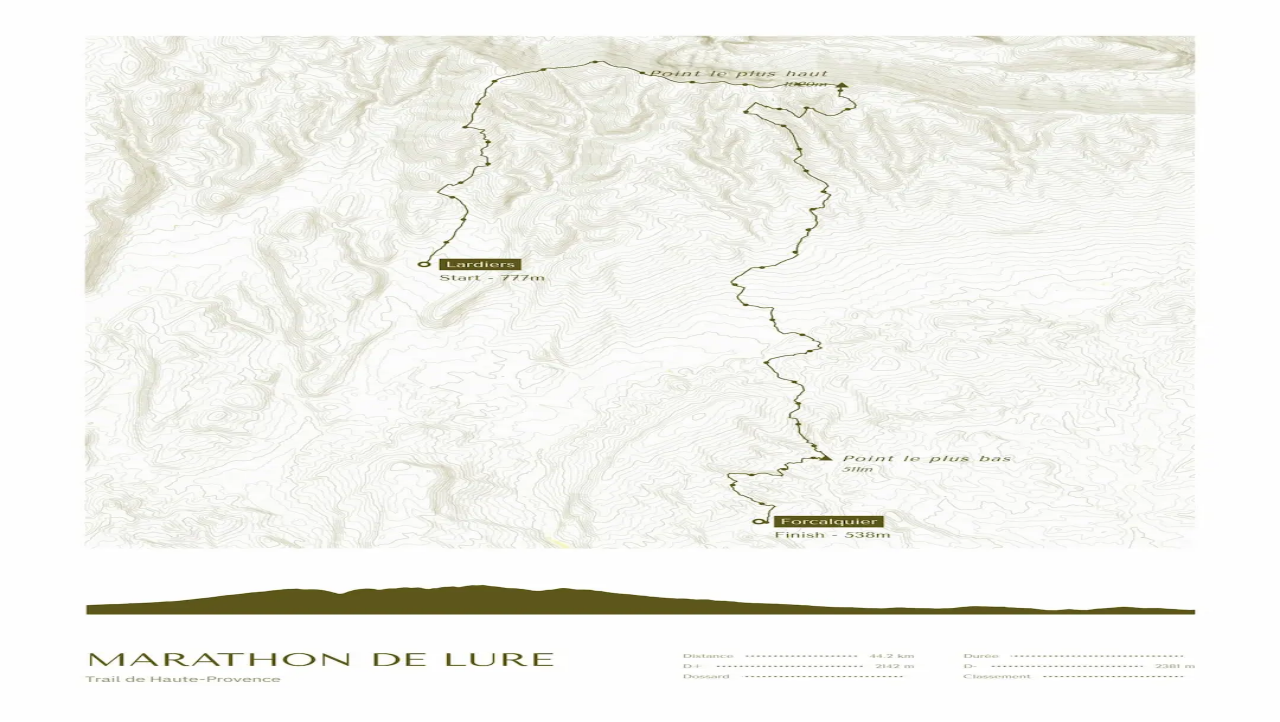

--- FILE ---
content_type: text/html; charset=utf-8
request_url: https://majorfeat.net/en/map-poster/marathon-de-lure-2021/
body_size: 70839
content:
<!DOCTYPE html><html class="font-body" lang="en"><head><meta name="viewport" content="width=device-width"/><meta charSet="utf-8"/><title>Souvenir map poster of Marathon de Lure 2021</title><meta property="og:title" content="Souvenir map poster of Marathon de Lure 2021"/><meta name="description" content="A fully customizable souvenir map poster of Marathon de Lure 2021"/><meta property="og:description" content="A fully customizable souvenir map poster of Marathon de Lure 2021"/><link rel="canonical" href="https://majorfeat.net/en/map-poster/marathon-de-lure-2021"/><meta property="og:url" content="https://majorfeat.net/en/map-poster/marathon-de-lure-2021"/><link rel="alternate" hrefLang="en" href="https://majorfeat.net/en/map-poster/marathon-de-lure-2021"/><link rel="alternate" hrefLang="fr" href="https://majorfeat.net/fr/map-poster/marathon-de-lure-2021"/><link rel="alternate" hrefLang="es" href="https://majorfeat.net/es/map-poster/marathon-de-lure-2021"/><link rel="alternate" hrefLang="x-default" href="https://majorfeat.net/default/map-poster/marathon-de-lure-2021"/><link rel="preload" as="image" imageSrcSet="/_next/image/?url=https%3A%2F%2Fstatic.majorfeat.net%2Fprint%2Fthumbnails%2F721dec5a-68cc-4a8b-8a9e-555f0447426f%2Flarge.jpg&amp;w=640&amp;q=75 640w, /_next/image/?url=https%3A%2F%2Fstatic.majorfeat.net%2Fprint%2Fthumbnails%2F721dec5a-68cc-4a8b-8a9e-555f0447426f%2Flarge.jpg&amp;w=750&amp;q=75 750w, /_next/image/?url=https%3A%2F%2Fstatic.majorfeat.net%2Fprint%2Fthumbnails%2F721dec5a-68cc-4a8b-8a9e-555f0447426f%2Flarge.jpg&amp;w=828&amp;q=75 828w, /_next/image/?url=https%3A%2F%2Fstatic.majorfeat.net%2Fprint%2Fthumbnails%2F721dec5a-68cc-4a8b-8a9e-555f0447426f%2Flarge.jpg&amp;w=1080&amp;q=75 1080w, /_next/image/?url=https%3A%2F%2Fstatic.majorfeat.net%2Fprint%2Fthumbnails%2F721dec5a-68cc-4a8b-8a9e-555f0447426f%2Flarge.jpg&amp;w=1200&amp;q=75 1200w, /_next/image/?url=https%3A%2F%2Fstatic.majorfeat.net%2Fprint%2Fthumbnails%2F721dec5a-68cc-4a8b-8a9e-555f0447426f%2Flarge.jpg&amp;w=1920&amp;q=75 1920w, /_next/image/?url=https%3A%2F%2Fstatic.majorfeat.net%2Fprint%2Fthumbnails%2F721dec5a-68cc-4a8b-8a9e-555f0447426f%2Flarge.jpg&amp;w=2048&amp;q=75 2048w, /_next/image/?url=https%3A%2F%2Fstatic.majorfeat.net%2Fprint%2Fthumbnails%2F721dec5a-68cc-4a8b-8a9e-555f0447426f%2Flarge.jpg&amp;w=3840&amp;q=75 3840w" imageSizes="(max-width: 768px) 100vw, (max-width: 1200px) 80vw, 70vw" fetchPriority="high"/><meta name="next-head-count" content="13"/><meta charSet="utf-8"/><meta property="og:type" content="website"/><meta property="og:image" content="/home-screen-en.png"/><link rel="shortcut icon" href="/favicon.ico"/><link rel="apple-touch-icon" sizes="180x180" href="/apple-touch-icon.png"/><link rel="icon" type="image/png" sizes="32x32" href="/favicon-32x32.png"/><link rel="icon" type="image/png" sizes="16x16" href="/favicon-16x16.png"/><link rel="manifest" href="/site.webmanifest"/><link rel="mask-icon" href="/safari-pinned-tab.svg" color="#5bbad5"/><meta name="msapplication-TileColor" content="#da532c"/><meta name="theme-color" content="#ffffff"/><meta name="googlebot" content="max-snippet:-1, max-image-preview:large, max-video-preview:-1"/><meta name="viewport" content="width=device-width, initial-scale=1"/><link href="https://api.tiles.mapbox.com/mapbox-gl-js/v1.8.0/mapbox-gl.css" rel="stylesheet"/><script type="text/javascript" src="https://js.stripe.com/v3/" async=""></script><script type="text/javascript">
                        // Initialize Crisp live chat
                        window.$crisp = [];
                        window.CRISP_WEBSITE_ID = undefined;
                    
                        (function () {
                          const d = document;
                          const s = d.createElement("script");
                    
                          s.src = "https://client.crisp.chat/l.js";
                          s.async = 1;
                          d.getElementsByTagName("head")[0].appendChild(s);
                        })()
                    </script><link rel="preconnect" href="https://fonts.gstatic.com" crossorigin /><link data-next-font="size-adjust" rel="preconnect" href="/" crossorigin="anonymous"/><link rel="preload" href="/_next/static/css/11844eb55a07ff1c.css" as="style"/><link rel="stylesheet" href="/_next/static/css/11844eb55a07ff1c.css" data-n-g=""/><link rel="preload" href="/_next/static/css/2e21dcb1729b6b13.css" as="style"/><link rel="stylesheet" href="/_next/static/css/2e21dcb1729b6b13.css" data-n-p=""/><noscript data-n-css=""></noscript><script defer="" nomodule="" src="/_next/static/chunks/polyfills-c67a75d1b6f99dc8.js"></script><script src="/_next/static/chunks/webpack-dca8c371eb4ab56f.js" defer=""></script><script src="/_next/static/chunks/framework-e14092e0d084b50d.js" defer=""></script><script src="/_next/static/chunks/main-dfa2fd0bdd1fa037.js" defer=""></script><script src="/_next/static/chunks/pages/_app-4998d19e627c5b7a.js" defer=""></script><script src="/_next/static/chunks/e12c606a-1c06d3cd905d15d6.js" defer=""></script><script src="/_next/static/chunks/565-eed1ab37c62f7d68.js" defer=""></script><script src="/_next/static/chunks/pages/%5Bi18nPath%5D/%5B%5B...i18nSubPaths%5D%5D-441343651eb60b15.js" defer=""></script><script src="/_next/static/FovBCKRmHQT8p36G02U-f/_buildManifest.js" defer=""></script><script src="/_next/static/FovBCKRmHQT8p36G02U-f/_ssgManifest.js" defer=""></script><style data-href="https://fonts.googleapis.com/css?family=Inter:ital,wght@0,400;0,500;0,600;0,700;1,400;1,500;1,600;1,700|Poppins:500,600,700&display=swap">@font-face{font-family:'Inter';font-style:italic;font-weight:400;font-display:swap;src:url(https://fonts.gstatic.com/s/inter/v19/UcCM3FwrK3iLTcvneQg7Ca725JhhKnNqk4j1ebLhAm8SrXTc2dtRipWD.woff) format('woff')}@font-face{font-family:'Inter';font-style:normal;font-weight:400;font-display:swap;src:url(https://fonts.gstatic.com/s/inter/v19/UcCO3FwrK3iLTeHuS_nVMrMxCp50SjIw2boKoduKmMEVuLyfAZ9hjg.woff) format('woff')}@font-face{font-family:'Inter';font-style:normal;font-weight:500;font-display:swap;src:url(https://fonts.gstatic.com/s/inter/v19/UcCO3FwrK3iLTeHuS_nVMrMxCp50SjIw2boKoduKmMEVuI6fAZ9hjg.woff) format('woff')}@font-face{font-family:'Inter';font-style:normal;font-weight:600;font-display:swap;src:url(https://fonts.gstatic.com/s/inter/v19/UcCO3FwrK3iLTeHuS_nVMrMxCp50SjIw2boKoduKmMEVuGKYAZ9hjg.woff) format('woff')}@font-face{font-family:'Inter';font-style:normal;font-weight:700;font-display:swap;src:url(https://fonts.gstatic.com/s/inter/v19/UcCO3FwrK3iLTeHuS_nVMrMxCp50SjIw2boKoduKmMEVuFuYAZ9hjg.woff) format('woff')}@font-face{font-family:'Poppins';font-style:normal;font-weight:500;font-display:swap;src:url(https://fonts.gstatic.com/s/poppins/v23/pxiByp8kv8JHgFVrLGT9Z1xlEw.woff) format('woff')}@font-face{font-family:'Poppins';font-style:normal;font-weight:600;font-display:swap;src:url(https://fonts.gstatic.com/s/poppins/v23/pxiByp8kv8JHgFVrLEj6Z1xlEw.woff) format('woff')}@font-face{font-family:'Poppins';font-style:normal;font-weight:700;font-display:swap;src:url(https://fonts.gstatic.com/s/poppins/v23/pxiByp8kv8JHgFVrLCz7Z1xlEw.woff) format('woff')}@font-face{font-family:'Inter';font-style:italic;font-weight:400;font-display:swap;src:url(https://fonts.gstatic.com/s/inter/v19/UcCM3FwrK3iLTcvneQg7Ca725JhhKnNqk4j1ebLhAm8SrXTc2dtRh5WDsevceSGMIYY.woff) format('woff');unicode-range:U+0460-052F,U+1C80-1C8A,U+20B4,U+2DE0-2DFF,U+A640-A69F,U+FE2E-FE2F}@font-face{font-family:'Inter';font-style:italic;font-weight:400;font-display:swap;src:url(https://fonts.gstatic.com/s/inter/v19/UcCM3FwrK3iLTcvneQg7Ca725JhhKnNqk4j1ebLhAm8SrXTc2dtRjpWDsevceSGMIYY.woff) format('woff');unicode-range:U+0301,U+0400-045F,U+0490-0491,U+04B0-04B1,U+2116}@font-face{font-family:'Inter';font-style:italic;font-weight:400;font-display:swap;src:url(https://fonts.gstatic.com/s/inter/v19/UcCM3FwrK3iLTcvneQg7Ca725JhhKnNqk4j1ebLhAm8SrXTc2dtRhpWDsevceSGMIYY.woff) format('woff');unicode-range:U+1F00-1FFF}@font-face{font-family:'Inter';font-style:italic;font-weight:400;font-display:swap;src:url(https://fonts.gstatic.com/s/inter/v19/UcCM3FwrK3iLTcvneQg7Ca725JhhKnNqk4j1ebLhAm8SrXTc2dtRiZWDsevceSGMIYY.woff) format('woff');unicode-range:U+0370-0377,U+037A-037F,U+0384-038A,U+038C,U+038E-03A1,U+03A3-03FF}@font-face{font-family:'Inter';font-style:italic;font-weight:400;font-display:swap;src:url(https://fonts.gstatic.com/s/inter/v19/UcCM3FwrK3iLTcvneQg7Ca725JhhKnNqk4j1ebLhAm8SrXTc2dtRhZWDsevceSGMIYY.woff) format('woff');unicode-range:U+0102-0103,U+0110-0111,U+0128-0129,U+0168-0169,U+01A0-01A1,U+01AF-01B0,U+0300-0301,U+0303-0304,U+0308-0309,U+0323,U+0329,U+1EA0-1EF9,U+20AB}@font-face{font-family:'Inter';font-style:italic;font-weight:400;font-display:swap;src:url(https://fonts.gstatic.com/s/inter/v19/UcCM3FwrK3iLTcvneQg7Ca725JhhKnNqk4j1ebLhAm8SrXTc2dtRhJWDsevceSGMIYY.woff) format('woff');unicode-range:U+0100-02BA,U+02BD-02C5,U+02C7-02CC,U+02CE-02D7,U+02DD-02FF,U+0304,U+0308,U+0329,U+1D00-1DBF,U+1E00-1E9F,U+1EF2-1EFF,U+2020,U+20A0-20AB,U+20AD-20C0,U+2113,U+2C60-2C7F,U+A720-A7FF}@font-face{font-family:'Inter';font-style:italic;font-weight:400;font-display:swap;src:url(https://fonts.gstatic.com/s/inter/v19/UcCM3FwrK3iLTcvneQg7Ca725JhhKnNqk4j1ebLhAm8SrXTc2dtRipWDsevceSGM.woff) format('woff');unicode-range:U+0000-00FF,U+0131,U+0152-0153,U+02BB-02BC,U+02C6,U+02DA,U+02DC,U+0304,U+0308,U+0329,U+2000-206F,U+20AC,U+2122,U+2191,U+2193,U+2212,U+2215,U+FEFF,U+FFFD}@font-face{font-family:'Inter';font-style:normal;font-weight:400;font-display:swap;src:url(https://fonts.gstatic.com/s/inter/v19/UcC73FwrK3iLTeHuS_nVMrMxCp50SjIa2JL7W0Q5n-wU.woff2) format('woff2');unicode-range:U+0460-052F,U+1C80-1C8A,U+20B4,U+2DE0-2DFF,U+A640-A69F,U+FE2E-FE2F}@font-face{font-family:'Inter';font-style:normal;font-weight:400;font-display:swap;src:url(https://fonts.gstatic.com/s/inter/v19/UcC73FwrK3iLTeHuS_nVMrMxCp50SjIa0ZL7W0Q5n-wU.woff2) format('woff2');unicode-range:U+0301,U+0400-045F,U+0490-0491,U+04B0-04B1,U+2116}@font-face{font-family:'Inter';font-style:normal;font-weight:400;font-display:swap;src:url(https://fonts.gstatic.com/s/inter/v19/UcC73FwrK3iLTeHuS_nVMrMxCp50SjIa2ZL7W0Q5n-wU.woff2) format('woff2');unicode-range:U+1F00-1FFF}@font-face{font-family:'Inter';font-style:normal;font-weight:400;font-display:swap;src:url(https://fonts.gstatic.com/s/inter/v19/UcC73FwrK3iLTeHuS_nVMrMxCp50SjIa1pL7W0Q5n-wU.woff2) format('woff2');unicode-range:U+0370-0377,U+037A-037F,U+0384-038A,U+038C,U+038E-03A1,U+03A3-03FF}@font-face{font-family:'Inter';font-style:normal;font-weight:400;font-display:swap;src:url(https://fonts.gstatic.com/s/inter/v19/UcC73FwrK3iLTeHuS_nVMrMxCp50SjIa2pL7W0Q5n-wU.woff2) format('woff2');unicode-range:U+0102-0103,U+0110-0111,U+0128-0129,U+0168-0169,U+01A0-01A1,U+01AF-01B0,U+0300-0301,U+0303-0304,U+0308-0309,U+0323,U+0329,U+1EA0-1EF9,U+20AB}@font-face{font-family:'Inter';font-style:normal;font-weight:400;font-display:swap;src:url(https://fonts.gstatic.com/s/inter/v19/UcC73FwrK3iLTeHuS_nVMrMxCp50SjIa25L7W0Q5n-wU.woff2) format('woff2');unicode-range:U+0100-02BA,U+02BD-02C5,U+02C7-02CC,U+02CE-02D7,U+02DD-02FF,U+0304,U+0308,U+0329,U+1D00-1DBF,U+1E00-1E9F,U+1EF2-1EFF,U+2020,U+20A0-20AB,U+20AD-20C0,U+2113,U+2C60-2C7F,U+A720-A7FF}@font-face{font-family:'Inter';font-style:normal;font-weight:400;font-display:swap;src:url(https://fonts.gstatic.com/s/inter/v19/UcC73FwrK3iLTeHuS_nVMrMxCp50SjIa1ZL7W0Q5nw.woff2) format('woff2');unicode-range:U+0000-00FF,U+0131,U+0152-0153,U+02BB-02BC,U+02C6,U+02DA,U+02DC,U+0304,U+0308,U+0329,U+2000-206F,U+20AC,U+2122,U+2191,U+2193,U+2212,U+2215,U+FEFF,U+FFFD}@font-face{font-family:'Inter';font-style:normal;font-weight:500;font-display:swap;src:url(https://fonts.gstatic.com/s/inter/v19/UcC73FwrK3iLTeHuS_nVMrMxCp50SjIa2JL7W0Q5n-wU.woff2) format('woff2');unicode-range:U+0460-052F,U+1C80-1C8A,U+20B4,U+2DE0-2DFF,U+A640-A69F,U+FE2E-FE2F}@font-face{font-family:'Inter';font-style:normal;font-weight:500;font-display:swap;src:url(https://fonts.gstatic.com/s/inter/v19/UcC73FwrK3iLTeHuS_nVMrMxCp50SjIa0ZL7W0Q5n-wU.woff2) format('woff2');unicode-range:U+0301,U+0400-045F,U+0490-0491,U+04B0-04B1,U+2116}@font-face{font-family:'Inter';font-style:normal;font-weight:500;font-display:swap;src:url(https://fonts.gstatic.com/s/inter/v19/UcC73FwrK3iLTeHuS_nVMrMxCp50SjIa2ZL7W0Q5n-wU.woff2) format('woff2');unicode-range:U+1F00-1FFF}@font-face{font-family:'Inter';font-style:normal;font-weight:500;font-display:swap;src:url(https://fonts.gstatic.com/s/inter/v19/UcC73FwrK3iLTeHuS_nVMrMxCp50SjIa1pL7W0Q5n-wU.woff2) format('woff2');unicode-range:U+0370-0377,U+037A-037F,U+0384-038A,U+038C,U+038E-03A1,U+03A3-03FF}@font-face{font-family:'Inter';font-style:normal;font-weight:500;font-display:swap;src:url(https://fonts.gstatic.com/s/inter/v19/UcC73FwrK3iLTeHuS_nVMrMxCp50SjIa2pL7W0Q5n-wU.woff2) format('woff2');unicode-range:U+0102-0103,U+0110-0111,U+0128-0129,U+0168-0169,U+01A0-01A1,U+01AF-01B0,U+0300-0301,U+0303-0304,U+0308-0309,U+0323,U+0329,U+1EA0-1EF9,U+20AB}@font-face{font-family:'Inter';font-style:normal;font-weight:500;font-display:swap;src:url(https://fonts.gstatic.com/s/inter/v19/UcC73FwrK3iLTeHuS_nVMrMxCp50SjIa25L7W0Q5n-wU.woff2) format('woff2');unicode-range:U+0100-02BA,U+02BD-02C5,U+02C7-02CC,U+02CE-02D7,U+02DD-02FF,U+0304,U+0308,U+0329,U+1D00-1DBF,U+1E00-1E9F,U+1EF2-1EFF,U+2020,U+20A0-20AB,U+20AD-20C0,U+2113,U+2C60-2C7F,U+A720-A7FF}@font-face{font-family:'Inter';font-style:normal;font-weight:500;font-display:swap;src:url(https://fonts.gstatic.com/s/inter/v19/UcC73FwrK3iLTeHuS_nVMrMxCp50SjIa1ZL7W0Q5nw.woff2) format('woff2');unicode-range:U+0000-00FF,U+0131,U+0152-0153,U+02BB-02BC,U+02C6,U+02DA,U+02DC,U+0304,U+0308,U+0329,U+2000-206F,U+20AC,U+2122,U+2191,U+2193,U+2212,U+2215,U+FEFF,U+FFFD}@font-face{font-family:'Inter';font-style:normal;font-weight:600;font-display:swap;src:url(https://fonts.gstatic.com/s/inter/v19/UcC73FwrK3iLTeHuS_nVMrMxCp50SjIa2JL7W0Q5n-wU.woff2) format('woff2');unicode-range:U+0460-052F,U+1C80-1C8A,U+20B4,U+2DE0-2DFF,U+A640-A69F,U+FE2E-FE2F}@font-face{font-family:'Inter';font-style:normal;font-weight:600;font-display:swap;src:url(https://fonts.gstatic.com/s/inter/v19/UcC73FwrK3iLTeHuS_nVMrMxCp50SjIa0ZL7W0Q5n-wU.woff2) format('woff2');unicode-range:U+0301,U+0400-045F,U+0490-0491,U+04B0-04B1,U+2116}@font-face{font-family:'Inter';font-style:normal;font-weight:600;font-display:swap;src:url(https://fonts.gstatic.com/s/inter/v19/UcC73FwrK3iLTeHuS_nVMrMxCp50SjIa2ZL7W0Q5n-wU.woff2) format('woff2');unicode-range:U+1F00-1FFF}@font-face{font-family:'Inter';font-style:normal;font-weight:600;font-display:swap;src:url(https://fonts.gstatic.com/s/inter/v19/UcC73FwrK3iLTeHuS_nVMrMxCp50SjIa1pL7W0Q5n-wU.woff2) format('woff2');unicode-range:U+0370-0377,U+037A-037F,U+0384-038A,U+038C,U+038E-03A1,U+03A3-03FF}@font-face{font-family:'Inter';font-style:normal;font-weight:600;font-display:swap;src:url(https://fonts.gstatic.com/s/inter/v19/UcC73FwrK3iLTeHuS_nVMrMxCp50SjIa2pL7W0Q5n-wU.woff2) format('woff2');unicode-range:U+0102-0103,U+0110-0111,U+0128-0129,U+0168-0169,U+01A0-01A1,U+01AF-01B0,U+0300-0301,U+0303-0304,U+0308-0309,U+0323,U+0329,U+1EA0-1EF9,U+20AB}@font-face{font-family:'Inter';font-style:normal;font-weight:600;font-display:swap;src:url(https://fonts.gstatic.com/s/inter/v19/UcC73FwrK3iLTeHuS_nVMrMxCp50SjIa25L7W0Q5n-wU.woff2) format('woff2');unicode-range:U+0100-02BA,U+02BD-02C5,U+02C7-02CC,U+02CE-02D7,U+02DD-02FF,U+0304,U+0308,U+0329,U+1D00-1DBF,U+1E00-1E9F,U+1EF2-1EFF,U+2020,U+20A0-20AB,U+20AD-20C0,U+2113,U+2C60-2C7F,U+A720-A7FF}@font-face{font-family:'Inter';font-style:normal;font-weight:600;font-display:swap;src:url(https://fonts.gstatic.com/s/inter/v19/UcC73FwrK3iLTeHuS_nVMrMxCp50SjIa1ZL7W0Q5nw.woff2) format('woff2');unicode-range:U+0000-00FF,U+0131,U+0152-0153,U+02BB-02BC,U+02C6,U+02DA,U+02DC,U+0304,U+0308,U+0329,U+2000-206F,U+20AC,U+2122,U+2191,U+2193,U+2212,U+2215,U+FEFF,U+FFFD}@font-face{font-family:'Inter';font-style:normal;font-weight:700;font-display:swap;src:url(https://fonts.gstatic.com/s/inter/v19/UcC73FwrK3iLTeHuS_nVMrMxCp50SjIa2JL7W0Q5n-wU.woff2) format('woff2');unicode-range:U+0460-052F,U+1C80-1C8A,U+20B4,U+2DE0-2DFF,U+A640-A69F,U+FE2E-FE2F}@font-face{font-family:'Inter';font-style:normal;font-weight:700;font-display:swap;src:url(https://fonts.gstatic.com/s/inter/v19/UcC73FwrK3iLTeHuS_nVMrMxCp50SjIa0ZL7W0Q5n-wU.woff2) format('woff2');unicode-range:U+0301,U+0400-045F,U+0490-0491,U+04B0-04B1,U+2116}@font-face{font-family:'Inter';font-style:normal;font-weight:700;font-display:swap;src:url(https://fonts.gstatic.com/s/inter/v19/UcC73FwrK3iLTeHuS_nVMrMxCp50SjIa2ZL7W0Q5n-wU.woff2) format('woff2');unicode-range:U+1F00-1FFF}@font-face{font-family:'Inter';font-style:normal;font-weight:700;font-display:swap;src:url(https://fonts.gstatic.com/s/inter/v19/UcC73FwrK3iLTeHuS_nVMrMxCp50SjIa1pL7W0Q5n-wU.woff2) format('woff2');unicode-range:U+0370-0377,U+037A-037F,U+0384-038A,U+038C,U+038E-03A1,U+03A3-03FF}@font-face{font-family:'Inter';font-style:normal;font-weight:700;font-display:swap;src:url(https://fonts.gstatic.com/s/inter/v19/UcC73FwrK3iLTeHuS_nVMrMxCp50SjIa2pL7W0Q5n-wU.woff2) format('woff2');unicode-range:U+0102-0103,U+0110-0111,U+0128-0129,U+0168-0169,U+01A0-01A1,U+01AF-01B0,U+0300-0301,U+0303-0304,U+0308-0309,U+0323,U+0329,U+1EA0-1EF9,U+20AB}@font-face{font-family:'Inter';font-style:normal;font-weight:700;font-display:swap;src:url(https://fonts.gstatic.com/s/inter/v19/UcC73FwrK3iLTeHuS_nVMrMxCp50SjIa25L7W0Q5n-wU.woff2) format('woff2');unicode-range:U+0100-02BA,U+02BD-02C5,U+02C7-02CC,U+02CE-02D7,U+02DD-02FF,U+0304,U+0308,U+0329,U+1D00-1DBF,U+1E00-1E9F,U+1EF2-1EFF,U+2020,U+20A0-20AB,U+20AD-20C0,U+2113,U+2C60-2C7F,U+A720-A7FF}@font-face{font-family:'Inter';font-style:normal;font-weight:700;font-display:swap;src:url(https://fonts.gstatic.com/s/inter/v19/UcC73FwrK3iLTeHuS_nVMrMxCp50SjIa1ZL7W0Q5nw.woff2) format('woff2');unicode-range:U+0000-00FF,U+0131,U+0152-0153,U+02BB-02BC,U+02C6,U+02DA,U+02DC,U+0304,U+0308,U+0329,U+2000-206F,U+20AC,U+2122,U+2191,U+2193,U+2212,U+2215,U+FEFF,U+FFFD}@font-face{font-family:'Poppins';font-style:normal;font-weight:500;font-display:swap;src:url(https://fonts.gstatic.com/s/poppins/v23/pxiByp8kv8JHgFVrLGT9Z11lFd2JQEl8qw.woff2) format('woff2');unicode-range:U+0900-097F,U+1CD0-1CF9,U+200C-200D,U+20A8,U+20B9,U+20F0,U+25CC,U+A830-A839,U+A8E0-A8FF,U+11B00-11B09}@font-face{font-family:'Poppins';font-style:normal;font-weight:500;font-display:swap;src:url(https://fonts.gstatic.com/s/poppins/v23/pxiByp8kv8JHgFVrLGT9Z1JlFd2JQEl8qw.woff2) format('woff2');unicode-range:U+0100-02BA,U+02BD-02C5,U+02C7-02CC,U+02CE-02D7,U+02DD-02FF,U+0304,U+0308,U+0329,U+1D00-1DBF,U+1E00-1E9F,U+1EF2-1EFF,U+2020,U+20A0-20AB,U+20AD-20C0,U+2113,U+2C60-2C7F,U+A720-A7FF}@font-face{font-family:'Poppins';font-style:normal;font-weight:500;font-display:swap;src:url(https://fonts.gstatic.com/s/poppins/v23/pxiByp8kv8JHgFVrLGT9Z1xlFd2JQEk.woff2) format('woff2');unicode-range:U+0000-00FF,U+0131,U+0152-0153,U+02BB-02BC,U+02C6,U+02DA,U+02DC,U+0304,U+0308,U+0329,U+2000-206F,U+20AC,U+2122,U+2191,U+2193,U+2212,U+2215,U+FEFF,U+FFFD}@font-face{font-family:'Poppins';font-style:normal;font-weight:600;font-display:swap;src:url(https://fonts.gstatic.com/s/poppins/v23/pxiByp8kv8JHgFVrLEj6Z11lFd2JQEl8qw.woff2) format('woff2');unicode-range:U+0900-097F,U+1CD0-1CF9,U+200C-200D,U+20A8,U+20B9,U+20F0,U+25CC,U+A830-A839,U+A8E0-A8FF,U+11B00-11B09}@font-face{font-family:'Poppins';font-style:normal;font-weight:600;font-display:swap;src:url(https://fonts.gstatic.com/s/poppins/v23/pxiByp8kv8JHgFVrLEj6Z1JlFd2JQEl8qw.woff2) format('woff2');unicode-range:U+0100-02BA,U+02BD-02C5,U+02C7-02CC,U+02CE-02D7,U+02DD-02FF,U+0304,U+0308,U+0329,U+1D00-1DBF,U+1E00-1E9F,U+1EF2-1EFF,U+2020,U+20A0-20AB,U+20AD-20C0,U+2113,U+2C60-2C7F,U+A720-A7FF}@font-face{font-family:'Poppins';font-style:normal;font-weight:600;font-display:swap;src:url(https://fonts.gstatic.com/s/poppins/v23/pxiByp8kv8JHgFVrLEj6Z1xlFd2JQEk.woff2) format('woff2');unicode-range:U+0000-00FF,U+0131,U+0152-0153,U+02BB-02BC,U+02C6,U+02DA,U+02DC,U+0304,U+0308,U+0329,U+2000-206F,U+20AC,U+2122,U+2191,U+2193,U+2212,U+2215,U+FEFF,U+FFFD}@font-face{font-family:'Poppins';font-style:normal;font-weight:700;font-display:swap;src:url(https://fonts.gstatic.com/s/poppins/v23/pxiByp8kv8JHgFVrLCz7Z11lFd2JQEl8qw.woff2) format('woff2');unicode-range:U+0900-097F,U+1CD0-1CF9,U+200C-200D,U+20A8,U+20B9,U+20F0,U+25CC,U+A830-A839,U+A8E0-A8FF,U+11B00-11B09}@font-face{font-family:'Poppins';font-style:normal;font-weight:700;font-display:swap;src:url(https://fonts.gstatic.com/s/poppins/v23/pxiByp8kv8JHgFVrLCz7Z1JlFd2JQEl8qw.woff2) format('woff2');unicode-range:U+0100-02BA,U+02BD-02C5,U+02C7-02CC,U+02CE-02D7,U+02DD-02FF,U+0304,U+0308,U+0329,U+1D00-1DBF,U+1E00-1E9F,U+1EF2-1EFF,U+2020,U+20A0-20AB,U+20AD-20C0,U+2113,U+2C60-2C7F,U+A720-A7FF}@font-face{font-family:'Poppins';font-style:normal;font-weight:700;font-display:swap;src:url(https://fonts.gstatic.com/s/poppins/v23/pxiByp8kv8JHgFVrLCz7Z1xlFd2JQEk.woff2) format('woff2');unicode-range:U+0000-00FF,U+0131,U+0152-0153,U+02BB-02BC,U+02C6,U+02DA,U+02DC,U+0304,U+0308,U+0329,U+2000-206F,U+20AC,U+2122,U+2191,U+2193,U+2212,U+2215,U+FEFF,U+FFFD}</style></head><body><div id="__next"><div class="h-full font-body"><div class="" itemType="http://schema.org/Product" itemscope=""><div class="bg-gray-900 text-white text-sm flex-wrap font-bold px-6 sm:px-12 py-2 sm:py-3 flex items-center justify-between border-b border-gray-200 flex-none relative z-10"><div class="flex-none order-1"><a href="https://www.trustpilot.com/review/majorfeat.net" target="_blank" rel="noopener noreferrer" aria-label="Our reviews on Trustpilot" class="flex"><div class="mr-2">Excellent</div><div style="position:relative;width:85px;height:16px"><img alt="Our reviews on Trustpilot" loading="lazy" decoding="async" data-nimg="fill" style="position:absolute;height:100%;width:100%;left:0;top:0;right:0;bottom:0;color:transparent" src="/images/trustpilot-stars-4.5.svg"/></div></a></div><div class="order-2 md:order-3 flex-none flex items-center justify-end"><div class="flex justify-end items-center flex-none cursor-pointer rounded-sm px-2 py-1 hover:bg-gray-825"><svg class="MuiSvgIcon-root flex" focusable="false" viewBox="0 0 24 24" aria-hidden="true"><path d="M20 8h-3V4H3c-1.1 0-2 .9-2 2v11h2c0 1.66 1.34 3 3 3s3-1.34 3-3h6c0 1.66 1.34 3 3 3s3-1.34 3-3h2v-5l-3-4zm-.5 1.5l1.96 2.5H17V9.5h2.5zM6 18c-.55 0-1-.45-1-1s.45-1 1-1 1 .45 1 1-.45 1-1 1zm2.22-3c-.55-.61-1.33-1-2.22-1s-1.67.39-2.22 1H3V6h12v9H8.22zM18 18c-.55 0-1-.45-1-1s.45-1 1-1 1 .45 1 1-.45 1-1 1z"></path></svg><div class="ml-2 mr-3"></div><svg class="MuiSvgIcon-root flex" focusable="false" viewBox="0 0 24 24" aria-hidden="true"><path d="M11.99 2C6.47 2 2 6.48 2 12s4.47 10 9.99 10C17.52 22 22 17.52 22 12S17.52 2 11.99 2zm6.93 6h-2.95c-.32-1.25-.78-2.45-1.38-3.56 1.84.63 3.37 1.91 4.33 3.56zM12 4.04c.83 1.2 1.48 2.53 1.91 3.96h-3.82c.43-1.43 1.08-2.76 1.91-3.96zM4.26 14C4.1 13.36 4 12.69 4 12s.1-1.36.26-2h3.38c-.08.66-.14 1.32-.14 2 0 .68.06 1.34.14 2H4.26zm.82 2h2.95c.32 1.25.78 2.45 1.38 3.56-1.84-.63-3.37-1.9-4.33-3.56zm2.95-8H5.08c.96-1.66 2.49-2.93 4.33-3.56C8.81 5.55 8.35 6.75 8.03 8zM12 19.96c-.83-1.2-1.48-2.53-1.91-3.96h3.82c-.43 1.43-1.08 2.76-1.91 3.96zM14.34 14H9.66c-.09-.66-.16-1.32-.16-2 0-.68.07-1.35.16-2h4.68c.09.65.16 1.32.16 2 0 .68-.07 1.34-.16 2zm.25 5.56c.6-1.11 1.06-2.31 1.38-3.56h2.95c-.96 1.65-2.49 2.93-4.33 3.56zM16.36 14c.08-.66.14-1.32.14-2 0-.68-.06-1.34-.14-2h3.38c.16.64.26 1.31.26 2s-.1 1.36-.26 2h-3.38z"></path></svg><div class="ml-2">EN</div></div></div></div><div class="relative flex items-center justify-between content-center px-6 sm:px-12 py-4 sm:py-6 md:py-8 border-b border-gray-200 z-20"><a class="flex-none z-10 relative block" href="/en/"><div class="w-36 sm:w-48 h-4 sm:h-6 relative"><img alt="Majorfeat" title="Majorfeat" loading="lazy" decoding="async" data-nimg="fill" class="object-contain object-left" style="position:absolute;height:100%;width:100%;left:0;top:0;right:0;bottom:0;color:transparent" src="/images/logo-bw.svg"/></div></a><div class="flex-none flex z-10 relative"><a class="mr-2 hidden md:block" href="/en/editor/"><div class="flex items-center justify-between truncate transition duration-200 ease-in-out scale-100 rounded-sm border border-solid border-gray-500 text-gray-800 h-8 px-2 font-medium text-tiny hover:scale-105 active:scale-100 cursor-pointer  font-bold"><div class="flex-auto flex items-center justify-center text-center truncate undefined"><span class="md:hidden">Start map</span><span class="hidden md:block">Start a map now</span></div></div></a><div class="flex items-center justify-between truncate transition duration-200 ease-in-out scale-100 rounded-sm bg-gray-900 text-white h-8 px-2 font-medium text-tiny hover:scale-105 active:scale-100 cursor-pointer  ml-0 transition duration-500 ease-in-out w-0 opacity-0 "><div class="flex-auto min-w-0 truncate undefined"><svg class="MuiSvgIcon-root" focusable="false" viewBox="0 0 24 24" aria-hidden="true"><path d="M7 18c-1.1 0-1.99.9-1.99 2S5.9 22 7 22s2-.9 2-2-.9-2-2-2zM1 2v2h2l3.6 7.59-1.35 2.45c-.16.28-.25.61-.25.96 0 1.1.9 2 2 2h12v-2H7.42c-.14 0-.25-.11-.25-.25l.03-.12.9-1.63h7.45c.75 0 1.41-.41 1.75-1.03l3.58-6.49c.08-.14.12-.31.12-.48 0-.55-.45-1-1-1H5.21l-.94-2H1zm16 16c-1.1 0-1.99.9-1.99 2s.89 2 1.99 2 2-.9 2-2-.9-2-2-2z"></path></svg></div><div class="flex-none flex items-center justify-center min-w-0 truncate undefined"><span class="font-bold ml-1">0</span></div></div></div><div class="absolute z-0 inset-0 font-bold hidden text-off lg:flex md:justify-center md:items-center"><a href="/en/map-posters/">Our adventure prints catalog</a></div></div><div class="px-6 sm:px-12 py-4 md:py-6 lg:border-b lg:border-gray-200"><ol class="Breadcrumb_breadcrumb__rMago flex items-center text-sm font-semibold text-gray-800" itemscope="" itemType="https://schema.org/BreadcrumbList"><li class="mr-3 last-child:mr-0 pr-4 last-child:pr-0" itemProp="itemListElement" itemscope="" itemType="https://schema.org/ListItem"><a itemProp="item" class="cursor-pointer" href="/en/map-posters/"><div itemProp="name">Maps</div></a><meta itemProp="position" content="1"/></li><li class="mr-3 last-child:mr-0 pr-4 last-child:pr-0" itemProp="itemListElement" itemscope="" itemType="https://schema.org/ListItem"><a itemProp="item" class="cursor-pointer" href="/en/map-posters/france-routes-courses/"><div itemProp="name">France</div></a><meta itemProp="position" content="2"/></li><li class="mr-3 last-child:mr-0 pr-4 last-child:pr-0" itemProp="itemListElement" itemscope="" itemType="https://schema.org/ListItem"><a itemProp="item" class="cursor-pointer" href="/en/map-posters/france-running-routes-courses/"><div itemProp="name">Running</div></a><meta itemProp="position" content="3"/></li><li class="mr-3 last-child:mr-0 pr-4 last-child:pr-0" itemProp="itemListElement" itemscope="" itemType="https://schema.org/ListItem"><a itemProp="item" class="cursor-pointer" href="/en/map-posters/france-trail-running-routes-courses/"><div itemProp="name">Trail</div></a><meta itemProp="position" content="4"/></li></ol></div><div class="flex flex-col-reverse lg:flex-row-reverse lg:items-start"><div class="lg:w-1/2 py-12 px-6 2xl:py-16 sm:px-12 2xl:px-24 3xl:px-32 lg:sticky lg:top-0"><div class="mb-12 text-center"><div class="mb-8"><div class="invisible"><div itemProp="offers" itemType="http://schema.org/Offer" itemscope=""><link itemProp="url" href="https://majorfeat.net/map-poster/marathon-de-lure-2021/"/><meta itemProp="availability" content="https://schema.org/InStock"/><meta itemProp="priceCurrency" content="EUR"/><meta itemProp="itemCondition" content="https://schema.org/NewCondition"/><meta itemProp="price" content="39.99"/><meta itemProp="priceValidUntil" content="2021-12-31"/></div><div itemProp="brand" itemType="http://schema.org/Brand" itemscope=""><meta itemProp="name" content="Majorfeat"/></div></div><div class="mb-4 text-sm font-semibold text-gray-600">Map poster</div><h1 itemProp="name" content="Marathon de Lure 2021" class="font-bold text-2lg text-gray-800 mb-2">Marathon de Lure 2021</h1><div class="font-bold text-base text-gray-800">39.99 €</div></div><p itemProp="description" content="Map poster of the 2021 edition of the Marathon de Lure, a trail race between Lardiers and Forcalquier in the Alpes de Haute-Provence." class="text-tiny font-medium text-gray-800">Map poster of the 2021 edition of the Marathon de Lure, a trail race between Lardiers and Forcalquier in the Alpes de Haute-Provence.</p></div><div class="flex flex-col items-center mb-6"><div class="text-tiny font-medium mb-4">Theme</div><div class="flex"><div class="flex items-center justify-between truncate transition duration-200 ease-in-out scale-100 rounded-sm text-gray-600 hover:text-gray-750 hover:bg-gray-300 h-8 w-8 hover:scale-105 active:scale-100 cursor-pointer border-primary border hover:border-primary mr-3 last:mr-0"><div class="flex-auto flex items-center justify-center text-center truncate undefined"><div class="flex relative h-8 w-8 rounded-sm overflow-hidden"><div class="flex-auto" style="background-color:#ffffff;border-width:2px 0 2px 2px;border-color:#f2f2f2"></div><div class="flex-auto flex flex-col"><div class="flex-auto" style="background-color:#ddcc43"></div><div class="flex-auto" style="background-color:#ddcc43"></div></div><div class="absolute inset-0 flex items-center justify-center"><div class="rounded-sm h-4 w-4" style="background-color:#5e571c"></div></div></div></div></div></div></div><div class="flex flex-col items-center mb-6 "><div class="text-tiny font-medium mb-4">Poster type</div><div class="flex flex-wrap"><div class="flex items-center justify-between truncate transition duration-200 ease-in-out scale-100 rounded-sm border border-solid border-gray-500 text-gray-800 h-8 px-2 font-medium text-tiny hover:scale-105 active:scale-100 cursor-pointer  ml-2"><div class="flex-auto flex items-center justify-center text-center truncate undefined">Paper poster</div></div><div class="flex items-center justify-between truncate transition duration-200 ease-in-out scale-100 rounded-sm border border-solid border-gray-500 text-gray-800 h-8 px-2 font-medium text-tiny hover:scale-105 active:scale-100 cursor-pointer border-primary border hover:border-primary ml-2"><div class="flex-auto flex items-center justify-center text-center truncate undefined">Framed poster</div></div></div></div><div class="flex flex-col items-center mb-4"><div class="text-tiny font-medium mb-4">Paper size</div><div class="flex flex-wrap items-center justify-center"><div class="flex items-center justify-between truncate transition duration-200 ease-in-out scale-100 rounded-sm border border-solid border-gray-500 text-gray-800 h-8 px-2 font-medium text-tiny hover:scale-105 active:scale-100 cursor-pointer  ml-2 mb-2"><div class="flex-auto flex items-center justify-center text-center truncate undefined">A4 (21 x 29.7 cm)</div></div><div class="flex items-center justify-between truncate transition duration-200 ease-in-out scale-100 rounded-sm border border-solid border-gray-500 text-gray-800 h-8 px-2 font-medium text-tiny hover:scale-105 active:scale-100 cursor-pointer  ml-2 mb-2"><div class="flex-auto flex items-center justify-center text-center truncate undefined">A3 (29.7 x 42 cm)</div></div><div class="flex items-center justify-between truncate transition duration-200 ease-in-out scale-100 rounded-sm border border-solid border-gray-500 text-gray-800 h-8 px-2 font-medium text-tiny hover:scale-105 active:scale-100 cursor-pointer border-primary border hover:border-primary ml-2 mb-2"><div class="flex-auto flex items-center justify-center text-center truncate undefined">30 x 40 cm (30 x 40 cm)</div></div><div class="flex items-center justify-between truncate transition duration-200 ease-in-out scale-100 rounded-sm border border-solid border-gray-500 text-gray-800 h-8 px-2 font-medium text-tiny hover:scale-105 active:scale-100 cursor-pointer  ml-2 mb-2"><div class="flex-auto flex items-center justify-center text-center truncate undefined">40 x 50 cm (40 x 50 cm)</div></div><div class="flex items-center justify-between truncate transition duration-200 ease-in-out scale-100 rounded-sm border border-solid border-gray-500 text-gray-800 h-8 px-2 font-medium text-tiny hover:scale-105 active:scale-100 cursor-pointer  ml-2 mb-2"><div class="flex-auto flex items-center justify-center text-center truncate undefined">40 x 60 cm (40 x 60 cm)</div></div><div class="flex items-center justify-between truncate transition duration-200 ease-in-out scale-100 rounded-sm border border-solid border-gray-500 text-gray-800 h-8 px-2 font-medium text-tiny hover:scale-105 active:scale-100 cursor-pointer  ml-2 mb-2"><div class="flex-auto flex items-center justify-center text-center truncate undefined">50 x 70 cm (50 x 70 cm)</div></div><div class="flex items-center justify-between truncate transition duration-200 ease-in-out scale-100 rounded-sm border border-solid border-gray-500 text-gray-800 h-8 px-2 font-medium text-tiny hover:scale-105 active:scale-100 cursor-pointer  ml-2 mb-2"><div class="flex-auto flex items-center justify-center text-center truncate undefined">A2 (42 x 59.4 cm)</div></div><div class="flex items-center justify-between truncate transition duration-200 ease-in-out scale-100 rounded-sm border border-solid border-gray-500 text-gray-800 h-8 px-2 font-medium text-tiny hover:scale-105 active:scale-100 cursor-pointer  ml-2 mb-2"><div class="flex-auto flex items-center justify-center text-center truncate undefined">60 x 80 cm (60 x 80 cm)</div></div><div class="flex items-center justify-between truncate transition duration-200 ease-in-out scale-100 rounded-sm border border-solid border-gray-500 text-gray-800 h-8 px-2 font-medium text-tiny hover:scale-105 active:scale-100 cursor-pointer  ml-2 mb-2"><div class="flex-auto flex items-center justify-center text-center truncate undefined">60 x 90 cm (60 x 90 cm)</div></div><div class="flex items-center justify-between truncate transition duration-200 ease-in-out scale-100 rounded-sm border border-solid border-gray-500 text-gray-800 h-8 px-2 font-medium text-tiny hover:scale-105 active:scale-100 cursor-pointer  ml-2 mb-2"><div class="flex-auto flex items-center justify-center text-center truncate undefined">A1 (59.4 x 84.1 cm)</div></div><div class="flex items-center justify-between truncate transition duration-200 ease-in-out scale-100 rounded-sm border border-solid border-gray-500 text-gray-800 h-8 px-2 font-medium text-tiny hover:scale-105 active:scale-100 cursor-pointer  ml-2 mb-2"><div class="flex-auto flex items-center justify-center text-center truncate undefined">70 x 100 cm (70 x 100 cm)</div></div><div class="flex items-center justify-between truncate transition duration-200 ease-in-out scale-100 rounded-sm border border-solid border-gray-500 text-gray-800 h-8 px-2 font-medium text-tiny hover:scale-105 active:scale-100 cursor-pointer  ml-2 mb-2"><div class="flex-auto flex items-center justify-center text-center truncate undefined">A0 (84.1 x 118.9 cm)</div></div></div></div><div class="flex flex-col items-center mb-6"><div class="text-tiny font-medium mb-4">Paper finish</div><div class="flex flex-wrap"><div class="flex items-center justify-between truncate transition duration-200 ease-in-out scale-100 rounded-sm border border-solid border-gray-500 text-gray-800 h-8 px-2 font-medium text-tiny hover:scale-105 active:scale-100 cursor-pointer border-primary border hover:border-primary flex ml-3"><div class="flex-auto flex items-center justify-center text-center truncate undefined">Matte</div></div><div class="flex items-center justify-between truncate transition duration-200 ease-in-out scale-100 rounded-sm border border-solid border-gray-500 text-gray-800 h-8 px-2 font-medium text-tiny hover:scale-105 active:scale-100 cursor-pointer  flex ml-3"><div class="flex-auto flex items-center justify-center text-center truncate undefined">Semi-glossy</div></div></div></div><div class="flex flex-col items-center mb-6"><div class="text-tiny font-medium mb-4">Paper weight</div><div class="flex flex-wrap"><div class="flex items-center justify-between truncate transition duration-200 ease-in-out scale-100 rounded-sm border border-solid border-gray-500 text-gray-800 h-8 px-2 font-medium text-tiny hover:scale-105 active:scale-100 cursor-pointer border-primary border hover:border-primary flex ml-3"><div class="flex-auto flex items-center justify-center text-center truncate undefined"><span class="mr-1">Premium</span> (<!-- -->200 gr/m²<!-- -->)</div></div><div class="flex items-center justify-between truncate transition duration-200 ease-in-out scale-100 rounded-sm border border-solid border-gray-500 text-gray-800 h-8 px-2 font-medium text-tiny hover:scale-105 active:scale-100 cursor-pointer  flex ml-3"><div class="flex-auto flex items-center justify-center text-center truncate undefined"><span class="mr-1">Museum</span> (<!-- -->250 gr/m²<!-- -->)</div></div></div></div><div class="text-tiny text-center text-success font-semibold mt-12 mb-12 px-20" data-i18n="[html]content.body"></div><div class="flex items-center justify-between truncate transition duration-200 ease-in-out scale-100 rounded-sm shadow-md bg-gray-900 hover:bg-primary text-white h-10 px-3 font-medium text-tiny hover:scale-105 active:scale-100 cursor-pointer  font-bold"><div class="flex-auto flex items-center justify-center text-center truncate undefined">Customize with your infos</div></div></div><div class="lg:w-1/2 bg-gray-100"><div id="poster-0" class="w-full px-12 md:px-16 lg:px-20 py-12 flex justify-center items-center" style="background-color:#eeeee8"><div class="w-full h-[400px] md:h-[500px] lg:h-[600px]"><div class="relative w-full h-full"><img itemProp="image" alt="Product image of the map poster of the Marathon de Lure" fetchPriority="high" decoding="async" data-nimg="fill" class="object-contain shadow-b-lg" style="position:absolute;height:100%;width:100%;left:0;top:0;right:0;bottom:0;color:transparent" sizes="(max-width: 768px) 100vw, (max-width: 1200px) 80vw, 70vw" srcSet="/_next/image/?url=https%3A%2F%2Fstatic.majorfeat.net%2Fprint%2Fthumbnails%2F721dec5a-68cc-4a8b-8a9e-555f0447426f%2Flarge.jpg&amp;w=640&amp;q=75 640w, /_next/image/?url=https%3A%2F%2Fstatic.majorfeat.net%2Fprint%2Fthumbnails%2F721dec5a-68cc-4a8b-8a9e-555f0447426f%2Flarge.jpg&amp;w=750&amp;q=75 750w, /_next/image/?url=https%3A%2F%2Fstatic.majorfeat.net%2Fprint%2Fthumbnails%2F721dec5a-68cc-4a8b-8a9e-555f0447426f%2Flarge.jpg&amp;w=828&amp;q=75 828w, /_next/image/?url=https%3A%2F%2Fstatic.majorfeat.net%2Fprint%2Fthumbnails%2F721dec5a-68cc-4a8b-8a9e-555f0447426f%2Flarge.jpg&amp;w=1080&amp;q=75 1080w, /_next/image/?url=https%3A%2F%2Fstatic.majorfeat.net%2Fprint%2Fthumbnails%2F721dec5a-68cc-4a8b-8a9e-555f0447426f%2Flarge.jpg&amp;w=1200&amp;q=75 1200w, /_next/image/?url=https%3A%2F%2Fstatic.majorfeat.net%2Fprint%2Fthumbnails%2F721dec5a-68cc-4a8b-8a9e-555f0447426f%2Flarge.jpg&amp;w=1920&amp;q=75 1920w, /_next/image/?url=https%3A%2F%2Fstatic.majorfeat.net%2Fprint%2Fthumbnails%2F721dec5a-68cc-4a8b-8a9e-555f0447426f%2Flarge.jpg&amp;w=2048&amp;q=75 2048w, /_next/image/?url=https%3A%2F%2Fstatic.majorfeat.net%2Fprint%2Fthumbnails%2F721dec5a-68cc-4a8b-8a9e-555f0447426f%2Flarge.jpg&amp;w=3840&amp;q=75 3840w" src="/_next/image/?url=https%3A%2F%2Fstatic.majorfeat.net%2Fprint%2Fthumbnails%2F721dec5a-68cc-4a8b-8a9e-555f0447426f%2Flarge.jpg&amp;w=3840&amp;q=75"/></div></div></div></div></div><div class="px-6 lg:px-12 py-10 lg:py-12 border-t border-solid border-gray-200"><div class="text-lg font-bold">More informations about this poster</div><div class="mt-10"><div class="text-off font-bold mb-6">About this race</div><ul class="list-none"><li class="flex justify-between text-tiny mb-2"><div class="text-gray-700">Distance</div><div class="text-gray-900">Marathon</div></li><li class="flex justify-between text-tiny mb-2"><div class="text-gray-700">Location</div><div class="text-gray-900">France</div></li><li class="flex justify-between text-tiny mb-2"><div class="text-gray-700">Activity</div><div class="text-gray-900">Running</div></li><li class="flex justify-between text-tiny mb-2"><div class="text-gray-700">Date</div><div class="text-gray-900">October 29, 2021</div></li></ul></div><div class="mt-10"><div class="text-off font-bold mb-6">About the poster</div><ul><li class="flex justify-between text-tiny mb-2"><div class="text-gray-700">Paper</div><div class="text-gray-900 text-right">Matte or semi-glossy paper of 200 or 250 g/m2</div></li><li class="flex justify-between text-tiny mb-2"><div class="text-gray-700">Map</div><div class="text-gray-900 text-right"><a href="https://mapbox.com/about/maps/" rel="nofollow">© Mapbox</a>, <a href="http://www.openstreetmap.org/about/" rel="nofollow">© OpenStreetMap</a></div></li><li class="flex justify-between text-tiny mb-2"><div class="text-gray-700">Fonts</div><div class="text-gray-900 text-right"><div>Tenor Sans<!-- --> </div><div class="mt-2">IBM Plex Sans<!-- --> <!-- -->by Mike Abbink and Bold Monday</div></div></li><li class="flex justify-between text-tiny mb-2"><div class="text-gray-700">catalogue.extra_infos_designer_label</div><div class="text-gray-900 text-right">Majorfeat</div></li></ul></div><div class="mt-10"><div class="flex mb-4"><div class="flex-none mr-3"><svg class="MuiSvgIcon-root" focusable="false" viewBox="0 0 24 24" aria-hidden="true"><path d="M12 2C6.48 2 2 6.48 2 12s4.48 10 10 10 10-4.48 10-10S17.52 2 12 2zm-2 15l-5-5 1.41-1.41L10 14.17l7.59-7.59L19 8l-9 9z"></path></svg></div><div class="text-tiny flex-auto"><div class="font-medium leading-loose">100% satisfaction guarantee</div><div class="text-gray-700">If you are not satisfied with the product you receive, we will find a solution to make you fully satisfied.</div></div></div><div class="flex mb-4"><div class="flex-none mr-3"><svg class="MuiSvgIcon-root" focusable="false" viewBox="0 0 24 24" aria-hidden="true"><path d="M12 2C6.48 2 2 6.48 2 12s4.48 10 10 10 10-4.48 10-10S17.52 2 12 2zm-2 15l-5-5 1.41-1.41L10 14.17l7.59-7.59L19 8l-9 9z"></path></svg></div><div class="text-tiny flex-auto"><div class="font-medium leading-loose">Local printing</div><div class="text-gray-700">Your poster will be printed near your location at one of our local printing partners to reduce transport as much as possible</div></div></div></div></div></div><div class="text-gray-700 text-off px-6 sm:px-12 py-6 md:py-12 md:flex md:flex-row md:justify-between w-full border-t border-solid border-gray-200 overflow-hidden"><div class="md:flex-none mb-8 md:mb-0"><div>© Majorfeat</div><div class="mt-3 -ml-4"><img alt="Compatible with Strava" loading="lazy" width="200" height="30" decoding="async" data-nimg="1" style="color:transparent" src="/images/strava/api_logo_cptblWith_strava_horiz_light.svg"/></div></div><div class="md:flex-none mb-8 md:mb-0"><div class="mb-2 font-semibold">Partners programs</div><div class="mb-1"><a class="hover:underline" href="/en/partners/organizers/">Events organizers</a></div><div class="mb-1"><a class="hover:underline" href="/en/partners/affiliates/">Affiliates</a></div></div><div class="md:flex-none mb-8 md:mb-0"><div class="mb-2 font-semibold">Resources</div><div class="mb-1"><a class="hover:underline" href="/en/terms-of-service/">Terms of service policy</a></div><div class="mb-1"><a class="hover:underline" href="/en/privacy-policy/">Privacy policy</a></div><div><a class="hover:underline" href="/en/refund-policy/">Refund policy</a></div></div><div class="md:flex-none"><div class="mb-2 font-semibold">Follow us</div><div class="mb-1"><a href="https://blog.majorfeat.net" class="hover:underline">Exploits, the Majorfeat blog</a></div><div class="mb-1"><a href="https://instagram.com/majorfeat" class="hover:underline">Instagram</a></div><div class="mb-1"><a href="https://facebook.com/majorfeat" class="hover:underline">Facebook</a></div></div></div><div class="w-full sm:w-1/2 lg:w-1/3 xl:1/4 fixed top-0 bottom-0 bg-white shadow-xl z-50 transition duration-200 ease-in-out -right-full"><div class="font-body flex flex-col h-full"><div class="flex-none flex py-6 px-8 items-center"><div class="font-bold text-2lg flex-auto">Your cart</div><div class="flex-none"><div class="flex items-center justify-between truncate transition duration-200 ease-in-out scale-100 rounded-sm shadow-md bg-gray-900 hover:bg-primary text-white h-6 w-6 hover:scale-105 active:scale-100 cursor-pointer  "><div class="flex-auto flex items-center justify-center text-center truncate undefined"><svg class="MuiSvgIcon-root" focusable="false" viewBox="0 0 24 24" aria-hidden="true"><path d="M19 6.41L17.59 5 12 10.59 6.41 5 5 6.41 10.59 12 5 17.59 6.41 19 12 13.41 17.59 19 19 17.59 13.41 12z"></path></svg></div></div></div></div><div class="flex-auto px-8 overflow-y-auto"><div class="h-full pb-8 flex flex-col items-center justify-center"><div class="flex items-center justify-between truncate transition duration-200 ease-in-out scale-100 rounded-sm shadow-md bg-gray-900 hover:bg-primary text-white h-8 px-2 font-medium text-tiny hover:scale-105 active:scale-100 cursor-pointer  "><div class="flex-auto flex items-center justify-center text-center truncate undefined">Explore the catalogue</div></div></div></div><div class="flex-none px-8 pb-4"><div class="flex items-center justify-between border-t border-gray-200 pt-4"><a href="https://www.trustpilot.com/review/majorfeat.net" target="_blank" rel="noopener noreferrer" aria-label="Our reviews on Trustpilot" class="flex"><div style="position:relative;width:85px;height:16px"><img alt="Our reviews on Trustpilot" loading="lazy" decoding="async" data-nimg="fill" style="position:absolute;height:100%;width:100%;left:0;top:0;right:0;bottom:0;color:transparent" src="/images/trustpilot-stars-4.5.svg"/></div></a><img alt="Payment powered by Stripe" loading="lazy" width="120" height="40" decoding="async" data-nimg="1" class="h-6 flex-none object-right" style="color:transparent" src="/images/powered-by-stripe.svg"/></div></div></div></div></div></div><script id="__NEXT_DATA__" type="application/json">{"props":{"pageProps":{"messages":{"sidebar":{"name":"Name","username":"Username","distance":"Distance","duration":"Duration","avg_speed_min_km":"Average speed (min/km)","avg_speed_km_hour":"Average speed (km/h)","avg_heartrate":"Average heart rate","max_heartrate":"Max heart rate","kudos":"Kudos","elev_gain":"Elevation gain","elev_loss":"Elevation loss","elev_high":"Highest elevation","elev_low":"Lowest elevation","elev_avg":"Average elevation","date":"Date","ranking":"Ranking","bib_number":"Bib number","calories":"Calories","temperature":"Temperature","weather":"Weather","start_location":"Start","finish_location":"Finish","from_location":"From","to_location":"To","paper_size":"Paper size","frame_color":"Frame color","paper_finish":"Paper finish","paper_weight":"Paper weight","poster_type":"Poster type","framed_paper_poster":"Framed poster","paper_poster":"Paper poster","poster_theme":"Theme"},"modal":{"signin_modal_title":"Almost done!","signin_modal_description {{name}}":"Alright {{name}}, now we just need your email to complete your registration","subscribe_modal_title {{discount}}":"Get {{discount}}% off your first order","subscribe_modal_description {{discount}}":"Subscribe to our newsletter and get {{discount}}% off your first order in your inbox immediately","subscribe_modal_confirmation_text":"Check your inbox for your discount code!","subscribe_modal_conditions_text":"By subscribing you agree to receive our newsletter and know that you can easily unsubscribe at any time","cart_modal_no_trace_warning":"Heads up! You haven't added a trace to your poster, would you like to fix that?","cart_modal_your_cart":"Your cart","cart_modal_your_poster":"Your poster","cart_modal_checkout_error_message":"An error occured during the checkout, please contact us.","cart_modal_add_frame_to_poster":"Add a frame to your poster","cart_modal_checkout_button_label":"Checkout","cart_modal_checkout_button_error_label":"Error","subscribe_button_text":"Subscribe","subscribe_button_loading_text":"Subscribing…","race":"race","adventure":"adventure","travel":"travel","editor_welcome_modal_title":"Turn your {{ category }} into a piece of art","editor_welcome_modal_description":"Majorfeat lets you create and print unique custom maps of your races, adventures and travels","editor_welcome_modal_description_2":"Choose an activity, choose a design from our catalogue or tweak everything until it looks just right","editor_welcome_modal_description_3":"You can find us in the chat at any time if you need any help","editor_welcome_modal_button_text":"Start a poster now","affiliate_modal_main_button_text":"Discover your map","affiliate_modal_title {{event}} {{name}}":"Kudos for your {{event}} {{name}}!","affiliate_modal_description":"We've set up a beautiful Majorfeat map for you with your trace, time and ranking but everything can be customized to create the unique map you'll want to print","affiliate_modal_description_2":"You can find us in the chat at any time if you need any help","affiliate_modal_description_3":"Majorfeat lets you create and print unique custom maps of your races, adventures and travels","catalogue_manager":{"add_entry_button_text":"New entry","search_input_placeholder":"Search a catalogue element","activity_section_title":"Select an activity","sub_activity_section_title":"Select a sub-activity","sub_activity_empty_state_text {{activity}}":"No sub-activity for {{activity}}","distance_section_title":"Select a distance","distance_empty_state_text":"There are no distances to choose from.","titles_section_title":"Titles","organizer_section_title":"Select an organiser","organizer_empty_state_text":"No organisers","tag_section_title":"Add a tag","tag_empty_state_text":"No tags","type_section_title":"Select a type","type_empty_state_text":"No types","slugs_section_title":"Slugs","location_date_section_title":"Location \u0026 date","posters_section_title":"Posters","descriptions_section_title":"Descriptions","language_input_placeholder":"Language","description_input_placeholder":"Description","add_new_description_button_text":"Add a new description","country_select_placeholder":"Select country","save_button_text":"Save","save_as_new_button_text":"Save as new entry","slug_lang_input_placeholder":"Slug language, e.g. en","slug_value_input_placeholder":"Slug value, e.g. london-marathon","add_new_button_text":"Add new","title_lang_input_placeholder":"Title language, e.g. en","title_value_input_placeholder":"Title value, e.g. London Marathon","manage_catalogue_view_title":"Manage the catalogue","edit_catalogue_element_view_title":"Edit the catalogue element","create_catalogue_entry_view_title":"Create a new catalogue entry"},"user_prefs":{"user_prefs_modal_title":"Your preferences","user_prefs_modal_description":"Choose your language, your country and your units of measure","user_prefs_language":"Language","user_prefs_delivery_country":"Delivery country","user_prefs_unit":"Unit","user_prefs_currency":"Currency","excluded_country_message":"Can't find your country? We might still be able to deliver to you. Contact us via the chat to check.","button_save_prefs_text":"Save preferences"}},"locations":{"france":"France","united states of america":"USA","switzerland":"Switzerland","spain":"Spain","sweden":"Sweden","italy":"Italy","scotland":"Scotland","united kingdom":"United Kingdom","china":"China","hong kong":"Hong Kong","australia":"Australia","canada":"Canada","norway":"Norway","germany":"Germany","thailand":"Thailand","south africa":"South Africa","solomon islands":"Solomon Islands","chile":"Chile","france_from_filter":"france","united states of america_from_filter":"usa","switzerland_from_filter":"switzerland","spain_from_filter":"spain","sweden_from_filter":"sweden","italy_from_filter":"italy","scotland_from_filter":"scotland","united kingdom_from_filter":"unitedkingdom","china_from_filter":"china","hong kong_from_filter":"hongkong","australia_from_filter":"australia","canada_from_filter":"canada","norway_from_filter":"norway","germany_from_filter":"germany","thailand_from_filter":"thailand","south africa_from_filter":"southafrica","solomon islands_from_filter":"solomonislands","chile_from_filter":"chile","france_to_filter":"france","usa_to_filter":"united state of america","switzerland_to_filter":"switzerland","spain_to_filter":"spain","sweden_to_filter":"sweden","italy_to_filter":"italy","scotland_to_filter":"scotland","unitedkingdom_to_filter":"united kingdom","china_to_filter":"china","hongkong_to_filter":"hong kong","australia_to_filter":"australia","canada_to_filter":"canada","norway_to_filter":"norway","germany_to_filter":"germany","thailand_to_filter":"thailand","southafrica_to_filter":"south africa","solomonislands_to_filter":"solomon islands","chile_to_filter":"chile"},"filters":{"activities":{"hiking":"Hiking","running":"Running","cycling":"Cycling","open_water_swimming":"Open water swimming","triathlon":"Triathlon","swimrun":"Swimrun","rowing":"Rowing","sailing":"Sailing"},"types":{"road":"Road","track":"Track","cross_country":"Cross country","trail":"Trail","mountain":"Mountain","fell":"Fell","gravel":"Gravel","cyclocross":"Cyclocross","mtb":"MTB","cross":"Cross"},"tags":{"ironman":"IRONMAN","otillo":"ÖTILLÖ","challenge_family":"Challenge Family","utmb":"UTMB","wts":"WTS","leadville":"Leadville Race Series","golden_trail":"Golden Trail Series","aravaipa":"Aravaipa"}},"checkout":{"button_add_to_cart_text":"Add to cart","checkout_page_title":"Checkout","checkout_page_title_helper_text":"Let's get your order to your door!","shipping_infos_section_title":"Shipping information","coupon_section_title":"Gift card or coupon code","guarantees_section_title":"Majorfeat guarantees","summary_section_title":"Summary","form":{"full_name_input_placeholder_text":"Full name","address_line_1_input_placeholder_text":"Address Line 1","address_line_2_input_placeholder_text":"Address Line 2","email_input_placeholder_text":"Email","postal_code_input_placeholder_text":"Postal code","city_input_placeholder_text":"City","state_input_placeholder_text":"State","phone_number_input_placeholder_text":"Phone number","country_input_placeholder_text":"Country","coupon_input_placeholder_text":"Gift card or coupon code","email_input_error_empty_text":"Enter an email address","email_input_error_invalid_text":"Enter a valid email address","full_name_input_error_empty_text":"Enter a name","address_line_1_input_error_empty_text":"Enter an address","postal_code_input_error_empty_text":"Enter a postal code","city_input_error_empty_text":"Enter a city","country_input_error_empty_text":"Enter a country","phone_number_input_error_empty_text":"Enter a phone number","phone_number_input_error_invalid_text":"Enter a valid phone number in case the delivery person needs to contact you","state_input_error_invalid_text {{country}} {{example}}":"Enter a valid {{ country }} state code like {{ example }}…","submit_form_button_pay_loading_text":"Proceeding to payment...","submit_form_button_order_loading_text":"Ordering...","submit_form_button_order_text":"Order now","submit_form_button_pay_text":"Pay now","submit_form_button_cancel_text":"Cancel"},"guarantees":{"satisfaction":{"title":"100% satisfaction guarantee","description":"If you are not satisfied with the product you receive, we will find a solution to make you fully satisfied."},"local_printing":{"title":"Local printing","description":"Your poster will be printed near your location at one of our local printing partners to reduce transport as much as possible"}},"shipping_methods":{"budget":"Budget shipping","standard":"Standard shipping","express":"Express shipping","overnight":"Overnight shipping"},"copy_to_cart":"Copy in editor","order_page_head_title {{orderNumber}}":"Order {{orderNumber}}","order_page_head_description {{orderNumber}}":"Status page of the Majorfeat order {{orderNumber}}","order_number":"Order number","order_estimated_delivery":"Estimated delivery","order_shipping_cost":"Shipping cost","order_discount":"Discount","order_total":"Total","order_status":"Status","order_date_created":"Date of order","order_page_title":"Your order","order_confirmation_title":"Thank you for your order!","order_confirmation_description":"We have received your payment. Your order has been placed and will be processed as soon as you give your green light for printing below.","order_status_section_title":"Order status","order_status_pending_validation":"Waiting for your green light before printing","order_status_canceled":"Canceled","order_status_incomplete":"Not placed yet","order_status_blocked":"On hold for changes","order_status_printing":"Queued for printing at the shop","order_status_printed":"Printed and ready to be shipped","order_status_shipped":"Shipped! On the way to your door","order_status_delivered":"Delivered","order_tracking_label":"Tracking","order_tracking_button_label":"Follow its progress here","print_order_title":"Is your poster the way you want it?","print_order_title_plural":"Are your posters the way you want them?","print_order_description":"The devil is in the details! Please take a moment to review and validate your poster's final rendering below. Everything is good? Press Yes. If not, press No and tell us why so we can fix it.","print_order_description_plural":"The devil is in the details! Please take a moment to review and validate your posters's final renderings below. Everything is good? Press Yes. If not, press No and tell us why so we can fix it.","print_order_title_blocked":"What do you want to change?","print_order_title_blocked_plural":"What do you want to change?","print_order_description_blocked":"You've put your order on hold in order to make some changes. Please get in touch with us so we can help you with those swiftly.","print_order_description_blocked_plural":"You've put your order on hold in order to make some changes. Please get in touch with us so we can help you with those swiftly.","print_order_review_button_text":"View the high-definition poster in a new tab","print_order_button_validate":"Yes, all is good!","print_order_button_block":"No, something is not right","print_order_undo_blocked_label":"Are you ready to validate it?","order_help_section_title":"Do you need any help?","order_help_button_label":"Get in touch with us","order_contents_section_title":"What's included","order_shipping_section_title":"Where it's shipping to","order_crisp_message {{orderNumber}}":"Hi! My order number is {{orderNumber}}.","order_poster_frame_black":"With a black wooden frame","order_poster_frame_white":"With a white wooden frame","order_poster_frame_natural":"With a natural wooden frame","order_poster_frame_dark":"With a dark wooden frame","order_product_format_description {{posterFormat}}":"{{posterFormat}} poster","order_product_paper_description {{paperWeight}} {{paperType}}":"{{paperWeight}} {{paperType}} paper","order_delivery_date_estimated {{dateFrom}} {{dateTo}}":"Between {{dateFrom}} and {{dateTo}}","delivery_method_section_title":"Delivery method","order_delivery_method_description {{method}} {{range_min}} {{range_max}} {{range_unit}}":"{{method}} ({{range_min}} to {{range_max}} {{range_unit}})","order_delivery_method_budget":"Budget shipping","order_delivery_method_standard":"Standard shipping","order_delivery_method_express":"Express shipping","order_delivery_method_overnight":"Overnight shipping","order_date_shipped":"Date sent","cart_remove_poster":"Remove from cart","cart_edit_poster":"Open in editor","christmas_season_delivery_information {{countryCode}} {{cutoffDate}}":"The order cutoff day for a christmas delivery to {{countryCode}} is {{cutoffDate}}.","checkout_policies_agreement":"By placing your order, you agree to our following policies.","vat_included":"(VAT incl.)","vat_exempted":"(VAT exempted)","vat":"VAT","{{vat}} {{rate}}":"{{vat}} ({{rate}}%)","order_coupon":"Coupon code","order_sub_total":"Sub-total","order_discount_total":"Discount","order_total_vat":"VAT","included_vat":"Included VAT","order_vat_included {{vat}}":"All prices include VAT at {{vat}}%","order_vat_exempted":"All prices are VAT exempted.","order_coupon_not_applicable":"This coupon is not applicable to your order"},"catalogue":{"listing_page_title {{organizer}} {{tag}} {{distance}} {{activity}} {{type}} {{routesOrCourses}} {{country}} {{date}}":"Map posters of {{organizer}} {{tag}} {{distance}} {{activity}} {{type}} {{routesOrCourses}} {{country}} {{date}}","listing_page_part_of {{thing}}":"of {{thing}}","listing_page_part_routes_race_courses":"routes and race courses","listing_page_part_routes":"routes","listing_page_part_courses":"courses","listing_page_part_of_ {{thing}}":"{{thing}}","listing_page_part_countries_all":"from all over the world","listing_page_meta_description":"Customizable souvenir map posters of {{organizer}} {{tag}} {{distance}} {{activity}} {{type}} {{routesOrCourses}} {{country}} {{date}}","listing_page_body_description_1 {{tag}} {{distance}} {{activity}} {{type}} {{routesOrCourses}} {{country}} {{date}}":"Discover our catalog of souvenir map posters of {{tag}} {{distance}} {{activity}} {{type}} {{routesOrCourses}} {{country}} {{date}}","listing_page_body_description_2 {{activityAgent}} {{minSize}} {{maxSize}}":"The maps, which feature a trace, an elevation profile and stats are designed {{activityAgent}}, are infinitely customizable and can be printed in any size from {{minSize}} to {{maxSize}}.","product_page_meta_title {{thing}}":"Souvenir map poster of {{thing}}","product_page_meta_description {{thing}}":"A fully customizable souvenir map poster of {{thing}}","filters":{"title":"Filters","activity":"Activity","event_type":"Event type","event_series":"Events series","location":"Location","organizers":"Organizers","date":"Date","distance":"Distance"},"product_attributes":{"activity":"Activity","event_type":"Event type","event_series":"Events series","location":"Location","organizer":"Organizer","date":"Date","distance":"Distance"},"listing_page_no_results_title":"We currently don't have the map you're looking for!","listing_page_no_results_text_one":"But let's fix it!","listing_page_no_results_text_two":"You can create your own map in minutes using our custom map editor or just ask us and we'll add it for you","listing_page_no_results_button_create_text":"Create your own map poster","listing_page_no_results_button_support_text":"Send us a request","extra_infos_section_title":"More informations about this poster","extra_infos_poster_section_title":"About the poster","extra_infos_paper_label":"Paper","extra_infos_paper_options":"Matte or semi-glossy paper of 200 or 250 g/m2","extra_infos_map_label":"Map","extra_infos_map_options":"© Mapbox and © OpenStreetMap","size_range_text {{minSize}} {{maxSize}}":"{{minSize}} to {{maxSize}}","extra_infos_fonts_label":"Fonts","font_designer_by_part":"by","crisp":{"help_me_find_map":"Hi! I can't find what I'm looking for in the catalogue. Can you help me?"},"load_more_maps_button":{"loading_text":"Loading maps","label":"Show more maps"},"product_card":{"styles_with_count":{"one":"{{count}} style","many":"{{count}} styles"}},"shipping_country_excluded_text {{country}}":"We don't ship to {{country}} yet.","product_image_alt_text {{thing}}":"Product image of the map poster of the {{thing}}","delivery_date_estimation {{shipping}} {{shippingCountry}} {{delivery_date_from}} {{delivery_date_to}}":"{{shipping}} in {{shippingCountry}} between {{delivery_date_from}} and {{delivery_date_to}}.","product_page":{"product_category_map_poster":"Map poster","button_customize_text":"Customize with your infos"}},"urls":{"map-posters":"map-posters","map-poster":"map-poster","routes-courses":"routes-courses","editor":"editor","order":"order","slug_running":"running-routes-courses","slug_5km":"5km-running-routes-courses","slug_10km":"10km-running-routes-courses","slug_marathon":"marathon-routes-courses","slug_half_marathon":"halfmarathon-routes-courses","slug_ultra_marathon":"ultramarathon-routes-courses","slug_trail":"trail-running-routes-courses","slug_cycling":"cycling-routes-courses","slug_bikepacking":"bikepacking-cycling-routes-courses","slug_gran_fondo":"cycling-granfondo-routes-courses","slug_gravel":"gravel-cycling-routes-courses","slug_cyclocross":"cyclocross-cycling-routes-courses","slug_cyclosportive":"cycling-cyclosportive-routes-courses","slug_triathlon":"triathlon-routes-courses","slug_sprint":"sprint-triathlon-routes-courses","slug_olympic":"olympic-triathlon-routes-courses","slug_long":"long-triathlon-routes-courses","slug_ironman":"triathlon-ironman-routes-courses","slug_70_3":"703-triathlon-ironman-routes-courses","slug_140_6":"1406-triathlon-ironman-routes-courses","slug_open_water_swimming":"openwaterswimming-routes-courses","slug_swimrun":"swimrun-routes-courses","slug_sailing":"sailing-routes-courses","slug_hiking":"hiking-routes-courses","slug_mountaineering":"mountaineering-routes-courses","dashboard":"dashboard","dashboard_from_focus":"dashboard","dashboard_from_panel_url":"dashboard","activities":"activities","activities_from_focus":"activities","activities_from_panel_url":"activities","points":"points","points_from_focus":"points","points_from_panel_url":"points","template":"template","template_from_focus":"template","template_from_panel_url":"template","labels":"labels","labels_from_focus":"labels","labels_from_panel_url":"labels","layout":"layout","layout_from_focus":"layout","layout_from_panel_url":"layout","map":"map","map_from_focus":"map","map_from_panel_url":"map","trace":"trace","trace_from_focus":"trace","trace_from_panel_url":"trace","profile":"profile","profile_from_focus":"profile","profile_from_panel_url":"profile","size":"size","size_from_focus":"size","size_from_panel_url":"size","partners":"partners","partners_from_url":"partners","organizers":"organizers","organizers_from_url":"organizers","affiliates":"affiliates","affiliates_from_url":"affiliates","maps":"maps","maps_from_url":"maps","products":"products","tos":"terms-of-service","refund":"refund-policy","privacy":"privacy-policy"},"translation":{"design_poster":"Design a poster","explore_the_catalogue":"Explore the catalogue","latitude_north_suffix":"° N","latitude_south_suffix":"° S","longitude_east_suffix":"° E","longitude_west_suffix":"° W","highest_point":"Highest point","lowest_point":"Lowest point","start":"Start","finish":"Finish","select_activities_instructions":"Select 1 or more of your activities"},"activities":{"running":"Running","triathlon":"Triathlon","cycling":"Cycling","hiking":"Hiking","open_water_swimming":"Open Water Swimming","swimrun":"Swimrun","rowing":"Rowing","sailing":"Sailing","mountaineering":"Mountaineering","running_from_filter":"running","triathlon_from_filter":"triathlon","cycling_from_filter":"cycling","hiking_from_filter":"hiking","open_water_swimming_from_filter":"openwaterswimming","swimrun_from_filter":"swimrun","rowing_from_filter":"rowing","sailing_from_filter":"sailing","mountaineering_from_filter":"mountaineering","running_to_filter":"running","triathlon_to_filter":"triathlon","cycling_to_filter":"cycling","hiking_to_filter":"hiking","openwaterswimming_to_filter":"open_water_swimming","swimrun_to_filter":"swimrun","rowing_to_filter":"rowing","sailing_to_filter":"sailing","mountaineering_to_filter":"mountaineering","of_running":"running","of_triathlon":"triathlon","of_cycling":"cycling","of_hiking":"hiking","of_open_water_swimming":"open water swimming","of_swimrun":"swimrun","of_rowing":"rowing","of_sailing":"sailing","of_mountaineering":"mountaineering","of {{thing}}":"{{thing}}","of_adventure":"adventures","of_race":"races","of_fkt":"FKTs","of_cyclosportive":"cyclosportives","of_gran_fondo":"Gran Fondos","of_brevet":"brevets","of_challenge":"challenges","of_audax":"audaxes","of_bikepacking":"bikepacking","of_cruise":"cruises","of_regatta":"regattas","in_date {{thing}}":"in {{thing}}","in_france":"in France","in_united states of america":"in the USA","in_united kingdom":"in the united_kingdom","in_switzerland":"in Switzerland","in_spain":"in Spain","in_sweden":"in Sweden","in_italy":"in Italy","in_scotland":"in Scotland","in_england":"in England","in_china":"in China","in_hong kong":"in Hong Kong","in_australia":"in Australia","in_canada":"in Canada","in_norway":"in Norway","in_germany":"in Germany","in_thailand":"in Thailand","in_south africa":"in South Africa","in_japan":"in Japan","of_utcam":"Ultra-Trail® Cote d'Azur Mercantour","of_golden_trail_series":"Golden Trail Series","of_munster_trail":"Munster'Trail","of_grand_trail_lac":"Grand Trail du Lac","of_festival_templiers":"Festival des Templiers","of_run_rabbit_run":"Run Rabbit Run","of_grand_slam_ultrarunning":"Grand Slam of Ultrarunning","of_run_in_reims":"Run in Reims","of_run_in_lyon":"Run in Lyon","of_run_in_marseille":"Run in Marseille","of_saint_jacques_compostelle":"the Way of St James","of_world_marathon_majors":"World Marathon Majors","of_tour_de_france":"Tour de France","of_uci_world_tour":"UCI World Tour","of_classic_cycle_races":"Classic Cycle Races","of_spring_classics":"Spring Classics","of_cobbled_classics":"Cobbled Classics","of_ardennes_classics":"Ardennes Classics","of_summer_classics":"Summer Classics","of_autumn_classics":"Autumn Classics","of_oceans_seven":"Oceans Seven","of_triple_crown_of_open_water_swimming":"Triple Crown of Open Water Swimming","running_agent":"Runners","triathlon_agent":"Triathletes","cycling_agent":"Cyclists","hiking_agent":"Hikers","open_water_swimming_agent":"Open water swimmers","swimrun_agent":"Swimrunners","rowing_agent":"Rowers","sailing_agent":"Sailors","mountaineering_agent":"Mountaineers","by_running_agent":"by runners","by_triathlon_agent":"by triathletes","by_cycling_agent":"by cyclists","by_hiking_agent":"by hikers","by_open_water_swimming_agent":"by swimmers","by_swimrun_agent":"by swimrunners","by_rowing_agent":"by rowers","by_sailing_agent":"by sailors","by_mountaineering_agent":"by mountaineers","by_default_agents":"by travel and adventure lovers and racers","road":"Road","track":"Track","cross_country":"Cross Country","trail":"Trail","mountain":"Mountain","fell":"Fell","gravel":"Gravel","cyclocross":"Cyclocross","mtb":"MTB","cross":"Cross","road_from_filter":"road","track_from_filter":"track","cross_country_from_filter":"crosscountry","trail_from_filter":"trail","mountain_from_filter":"mountain","fell_from_filter":"fell","gravel_from_filter":"gravel","cyclocross_from_filter":"cyclocross","mtb_from_filter":"mtb","cross_from_filter":"cross","road_to_filter":"road","track_to_filter":"track","crosscountry_to_filter":"cross_country","trail_to_filter":"trail","mountain_to_filter":"mountain","fell_to_filter":"fell","gravel_to_filter":"gravel","cyclocross_to_filter":"cyclocross","mtb_to_filter":"mtb","cross_to_filter":"cross","5km":"5 km","10km":"10 km","20km":"20 km","half_marathon":"Half-marathon","marathon":"Marathon","ultra_marathon":"Ultra-marathon","50miles":"50 miles","80miles":"80 miles","100miles":"100 miles","200miles":"200 miles","70_3":"70.3","140_6":"140.6","olympic":"Olympic","sprint":"Sprint","long":"Long","ultra_distance":"Ultra-distance","5km_from_filter":"5km","10km_from_filter":"10km","20km_from_filter":"20km","half_marathon_from_filter":"halfmarathon","marathon_from_filter":"marathon","ultra_marathon_from_filter":"ultramarathon","50miles_from_filter":"50miles","80miles_from_filter":"80miles","100miles_from_filter":"100miles","200miles_from_filter":"200miles","70_3_from_filter":"703","140_6_from_filter":"1406","olympic_from_filter":"olympic","sprint_from_filter":"sprint","long_from_filter":"long","ultra_distance_from_filter":"ultradistance","5km_to_filter":"5km","10km_to_filter":"10km","20km_to_filter":"20km","halfmarathon_to_filter":"half_marathon","marathon_to_filter":"marathon","ultramarathon_to_filter":"ultra_marathon","50miles_to_filter":"50miles","80miles_to_filter":"80miles","100miles_to_filter":"100miles","200miles_to_filter":"200miles","703_to_filter":"70_3","1406_to_filter":"140_6","olympic_to_filter":"olympic","sprint_to_filter":"sprint","long_to_filter":"long","ultradistance_to_filter":"ultra_distance","of_5km":"5 km","of_10km":"10 km","of_20km":"20 km","of_half_marathon":"semi-marathon","of_marathon":"marathon","of_ultra_marathon":"ultra-marathon","of_50miles":"50 miles","of_80miles":"80 miles","of_100miles":"100 miles","of_200miles":"200 miles","of_70_3":"70.3","of_140_6":"140.6","of_olympic":"Olympic","of_sprint":"Sprint","of_long":"Long-distance","of_ultra_distance":"Ultra-distance","utmb":"UTMB®","mds":"MDS","aso":"ASO","aravaipa_running":"Aravaipa Running","leadville_trail_series":"Leadville Trail Series","ironman":"IRONMAN","challenge_family":"Challenge Family","uci":"UCI","otillo":"ÖTILLÖ","open_swim_stars":"Open Swim Stars","of_utmb":"UTMB®","of_mds":"MDS","of_aso":"ASO","of_aravaipa_running":"Aravaipa Running","of_leadville_trail_series":"Leadville Trail Series","of_ironman":"IRONMAN","of_challenge_family":"Challenge Family","of_uci":"UCI","of_otillo":"ÖTILLÖ","of_open_swim_stars":"Open Swim Stars","utmb_from_filter":"utmb","mds_from_filter":"mds","aso_from_filter":"aso","aravaipa_running_from_filter":"aravaiparunning","leadville_trail_series_from_filter":"leadvilletrailseries","ironman_from_filter":"ironman","challenge_family_from_filter":"challengefamily","uci_from_filter":"uci","otillo_from_filter":"otillo","open_swim_stars_from_filter":"openswimstars","utmb_to_filter":"utmb","mds_to_filter":"mds","aso_to_filter":"aso","aravaiparunning_to_filter":"aravaipa_running","leadvilletrailseries_to_filter":"leadville_trail_series","ironman_to_filter":"ironman","challengefamily_to_filter":"challenge_family","uci_to_filter":"uci","otillo_to_filter":"otillo","openswimstars_to_filter":"open_swim_stars","utcam":"Ultra-Trail® Cote d'Azur Mercantour","grand_slam_ultrarunning":"Grand Slam of Ultrarunning","golden_trail_series":"Golden Trail Series","festival_templiers":"Festival des Templiers","munster_trail":"Munster'Trail","grand_trail_lac":"Grand Trail du Lac","run_rabbit_run":"Run Rabbit Run","run_in_reims":"Run in Reims","run_in_marseille":"Run in Marseille","run_in_lyon":"Run in Lyon","saint_jacques_compostelle":"Way of Saint James","world_marathon_majors":"World Marathon Majors","uci_world_tour":"UCI World Tour","classic_cycle_races":"Classic Cycle Races","spring_classics":"Spring Classics","cobbled_classics":"Cobbled Classics","ardennes_classics":"Ardennes Classics","summer_classics":"Summer Classics","autumn_classics":"Autumn Classics","tour_de_france":"Tour de France","oceans_seven":"Oceans Seven","triple_crown_of_open_water_swimming":"Triple Crown of Open Water Swimming","utcam_from_filter":"utcam","golden_trail_series_from_filter":"goldentrailseries","festival_templiers_from_filter":"festivaldestempliers","munster_trail_from_filter":"munstertrail","grand_trail_lac_from_filter":"grandtraillac","run_rabbit_run_from_filter":"runrabbitrun","grand_slam_ultrarunning_from_filter":"grandslamultrarunning","run_in_reims_from_filter":"runinreims","run_in_lyon_from_filter":"runinlyon","run_in_marseille_from_filter":"runinmarseille","saint_jacques_compostelle_from_filter":"wayofsaintjames","world_marathon_majors_from_filter":"worldmarathonmajors","uci_world_tour_from_filter":"uciworldtour","classic_cycle_races_from_filter":"classiccycleraces","spring_classics_from_filter":"springclassics","cobbled_classics_from_filter":"cobbledclassics","ardennes_classics_from_filter":"ardennesclassics","summer_classics_from_filter":"summerclassics","autumn_classics_from_filter":"autumnclassics","tour_de_france_from_filter":"tourdefrance","oceans_seven_from_filter":"oceansseven","triple_crown_of_open_water_swimming_from_filter":"triplecrownofopenwaterswimming","utcam_to_filter":"utcam","grandslamultrarunning_to_filter":"grand_slam_ultrarunning","goldentrailseries_to_filter":"golden_trail_series","festivaldestempliers_to_filter":"festival_templiers","munstertrail_to_filter":"munster_trail","grandtraillac_to_filter":"grand_trail_lac","runrabbitrun_to_filter":"run_rabbit_run","runinreims_to_filter":"run_in_reims","runinlyon_to_filter":"run_in_lyon","runinmarseille_to_filter":"run_in_marseille","wayofsaintjames_to_filter":"saint_jacques_compostelle","worldmarathonmajors_to_filter":"world_marathon_majors","uciworldtour_to_filter":"uci_world_tour","classiccycleraces_to_filter":"classic_cycle_races","springclassics_to_filter":"spring_classics","cobbledclassics_to_filter":"cobbled_classics","ardennesclassics_to_filter":"ardennes_classics","summerclassics_to_filter":"summer_classics","autumnclassics_to_filter":"autumn_classics","tourdefrance_to_filter":"tour_de_france","oceansseven_to_filter":"oceans_seven","triplecrownofopenwaterswimming_to_filter":"triple_crown_of_open_water_swimming","adventure":"Adventure","race":"Race","fkt":"FKT","cyclosportive":"Cyclosportive","gran_fondo":"Gran Fondo","brevet":"Brevet","challenge":"Challenge","audax":"Audax","bikepacking":"Bikepacking","cruise":"Cruise","regatta":"Regatta","adventure_from_filter":"adventure","race_from_filter":"race","fkt_from_filter":"fkt","cyclosportive_from_filter":"cyclosportive","gran_fondo_from_filter":"granfondo","brevet_from_filter":"brevet","challenge_from_filter":"challenge","audax_from_filter":"audax","bikepacking_from_filter":"bikepacking","cruise_from_filter":"cruise","regatta_from_filter":"regatta","adventure_to_filter":"adventure","race_to_filter":"race","fkt_to_filter":"fkt","cyclosportive_to_filter":"cyclosportive","granfondo_to_filter":"gran_fondo","brevet_to_filter":"brevet","challenge_to_filter":"challenge","audax_to_filter":"audax","bikepacking_to_filter":"bikepacking","cruise_to_filter":"cruise","regatta_to_filter":"regatta","adventure_plural":"Adventures","race_plural":"Races","fkt_plural":"FKTs","cyclosportive_plural":"Cyclosportives","gran_fondo_plural":"Gran Fondos","brevet_plural":"Brevets","challenge_plural":"Challenges","audax_plural":"Audaxes","cruise_plural":"Cruises","regatta_plural":"Regattas","road_running":"road running","track_running":"track running","trail_running":"trail running","mountain_running":"mountain running","cross_country_running":"cross-country running","fell_running":"fell running","road_cycling":"road cycling","gravel_cycling":"gravel cycling","cyclocross_cycling":"cyclocross cycling","mtb_cycling":"MTB cycling","about_event":"About this event","about_race":"About this race","about_adventure":"About this adventure","about_fkt":"About this FKT","about_cyclosportive":"About this cyclosportive","about_gran_fondo":"About this Gran Fondo","about_brevet":"About this brevet","about_challenge":"About this challenge","about_audax":"About this audax","about_bikepacking":"About this bikepacking","about_cruise":"About this cruise","about_regatta":"About this regatta","other_posters":"Other posters","running_posters":"Running posters","5km_posters":"5km posters","10km_posters":"10km poster","marathon_posters":"Marathon posters","half_marathon_posters":"Half-marathon posters","ultra_marathon_posters":"Ultra-marathon posters","trail_posters":"Trail running posters","cycling_posters":"Cycling posters","gravel_posters":"Gravel posters","bikepacking_posters":"Bikepacking posters","gran_fondo_posters":"Gran fondos posters","cyclosportive_posters":"Cyclosportive posters","cyclocross_posters":"Cyclocross posters","triathlon_posters":"Posters de triathlons","sprint_posters":"Sprint-distance triathlon posters","olympic_posters":"Olympic-distance triathlon posters","long_posters":"Long-distance triathlon posters","ironman_posters":"Ironman triathlon posters","70_3_posters":"Ironman 70.3 posters","140_6_posters":"Ironman 140.6 posters","open_water_swimming_posters":"Open water swimming posters","swimrun_posters":"Swimrun posters","sailing_posters":"Sailing posters","hiking_posters":"Hiking posters","mountaineering_posters":"Mountaineering posters"},"site":{"header":{"links":{"catalogue":"Our adventure prints catalog"}},"home":{"meta_description":"Customizable maps and posters of your races, adventures and travels","hero":{"categories":{"week-end adventure":"week-end adventure","marathon PR":"marathon PR","summer family hike":"summer family hike","48h trail run":"48h trail run","bikepacking trip":"bikepacking trip","toughest triathlon":"toughest triathlon","first gravel race":"first gravel race","summer sailing trip":"summer sailing trip"},"title {{category}}":"Create a custom map poster of your {{ category }}","description":"Design unique custom map posters to celebrate your best memories and inspire you to create the next ones.","start_a_poster_now":"Start a poster now","choose_from_our_catalog":"Browse our catalog of adventure prints","poster_title {{title}}":"{{title}} poster"},"featured":{"title":"Popular posters","description":"Pick a ready-made one or use them as inspiration to start your own","button_text":"Dive into our catalogue"}},"partners":"Partners","organizers":"Organizers","affiliates":"Affiliates","faq_section_title":"Frequently asked questions","affiliates_program":{"crisp_info_message":"Hi! I'm interested by the affiliates partner program. Can you help me?","description":"Recommend Majorfeat products to your audience and earn commissions on sales","title":"Affiliates program","what_is_it":{"question":"What is this affiliates program?","answer":"The Majorfeat Affiliates program lets content creators and publishers share our products with their audience and earn commissions on sales"},"why_join":{"question":"Why join this partner program?","answer":{"3":"Earn up to 12% of the all sales made through traffic you drove to Majorfeat","4":"The program is 100% free, no commitment and we manage everything for you","1a":"Majorfeat posters are better finishers souvenirs, they provide a great visual recollection of any outdoor adventure","1b":"Our posters are 100% customizable and can match anyone's visual preferences","2a":"Offer high quality map posters","2b":"They are printed on art paper, can be framed on request, and are designed to find their place on living room walls"}},"how_about_joining_us":{"title":"Do you have more question or are you ready to join?","button_text":"Ask to join now"}},"organizers_program":{"crisp_info_message":"Hi! I'm interested by the organizers partner program. Can you help me?","description":"Offer customizable map posters to your events participants and earn a commission on sales","title":"Partners program for events organizers","what_is_it":{"question":"What is this partner program?","answer":"The Majorfeat partner program lets events organizers offer customizable map posters to all their participants and earn a commission on sales"},"why_join":{"question":"Why join this partner program?","answer":{"1":"Design posters aligned with your events visual guidelines and let the participants customize them after your event with their finishing time, ranking and much more","2":"Direct your participants to a storefront matching your events visual guidelines, all year long","3":"Earn up to 12% of the sale price of posters and other products sold for your event","4":"Offer high quality map posters","5":"Majorfeat is a committed company","6":"The program is 100% free, no commitment and we manage everything for you"}},"what_does_it_look_like":{"question":"What does it look like?","answer":{"1":"Example of a partners storefront","2":"Example of a poster"},"image_storefront_alt":"Example of a partners storefront","image_poster_alt":"Example of a poster"},"faq":{"1":{"question":"I'm interested, can we order a sample?","answer":"Yes, get in touch with us"}},"how_about_joining_us":{"title":"How about joining us?","button_text":"Contact us"}},"footer":{"copyright":"© Majorfeat","terms_of_use_and_privacy":"Terms of use and privacy policy","terms_of_service_policy":"Terms of service policy","privacy_policy":"Privacy policy","refund_policy":"Refund policy","partners_programs":"Partners programs","events_organizers":"Events organizers","affiliates":"Affiliates","resources":"Resources","instagram":"Instagram","facebook":"Facebook","blog":"Exploits, the Majorfeat blog","url_majorfeat_blog":"https://blog.majorfeat.net","follow_us":"Follow us"},"Norseman Triathlon":"Norseman Triathlon","Dirty Kanza 200":"Dirty Kanza 200","Les Sables Les Açores":"Les Sables Les Açores","French Divide":"French Divide","Diagonale des Fous":"Diagonale des Fous","GR 20":"GR 20","NYC Marathon":"NYC Marathon","Leadville Trail 100":"Leadville Trail 100","howItWorks":{"title":"This is how it works","description":"It's quick and easy as 1-2-3","step1":{"title":"Choose an activity","description":"Upload your activity's GPX or KML files or choose them from Strava or our own catalogue"},"step2":{"title":"Customize everything","description":"Using our easy to use editor, design a unique poster that matches your story and your home"},"step3":{"title":"We take care of the rest","description":"Your order will be printed on museum quality paper and ink for a long lasting and beautiful detailed print"},"chooseFromOurCatalog":"Choose from our catalog"}},"editor":{"editor_page_meta_title":"Custom map poster creator","editor_page_meta_description":"Design the perfect souvenir map poster from any GPX or KML file or a Strava activity.","toggle_sidebar_button_text":"Customize","actions":{"increase":"Increase","decrease":"Decrease","change_color":"Change color"},"nav":{"nav_item_overview":"Overview","nav_item_activities":"Activities","nav_item_points":"Points","nav_item_template":"Template","nav_item_labels":"Labels","nav_item_layout":"Layout","nav_item_map":"Map","nav_item_trace":"Trace","nav_item_profile":"Profile","nav_item_size":"Size"},"product_options":{"product_type_section_title":"Product type","paper_size_section_title":"Paper size","frame_color_section_title":"Frame color","paper_finish_section_title":"Paper finish","paper_weight_section_title":"Paper weight"},"activities":{"page_title":"Activities","select_all_activities":"Select all activities","deselect_all_activities":"Deselect all activities","remove_selected_activities":"Remove selected activities","unnamed_activity":"Unnamed activity","activity_editor_title":"Edit activity","activity_name":"Name","activities_selected_count_text {{count}}":"{{count}} activities selected","empty_state_text":"There isn't any activity","empty_cant_find_activity":"Can't find your activity?","choose_from_strava_button_text":"Choose from Strava","type_race":"Race","unnamed_activity_title":"Unnamed activity","catalog_button_text":"Choose from our catalog","add_activities_section_title":"Add your activities","article_url_how_to_create_route":"https://blog.majorfeat.net/3-facons-de-creer-un-itineraire-aventure-kml-gpx/","upload_activities_button":"Upload your activities","upload_gpx_file":"Upload GPX file","upload_dialog_title":"Upload your activities","upload_dialog_select_files_button":"Select your GPX/KML files","upload_dialog_select_point_types":"Points of interest","upload_dialog_select_point_types_helper":"Choose the points of interest you want to display on each activity.","upload_dialog_point_type_start":"Start point","upload_dialog_point_type_finish":"Finish point","upload_dialog_point_type_elev_high":"Highest elevation point","upload_dialog_point_type_elev_low":"Lowest elevation point","button_add_gpx_text":"Add GPX/KML files","activities_search_input_placeholder":"Search for any activity","activities_search_empty_state_text":"There isn't any activity named like this","load_more_button_text":"Load more","load_more_button_text_loading":"Loading...","view_on_strava":"View on Strava","view_selected_activities_button_text":"View selected activities","how_to_create_route_button_text":"How to create an itinerary ?","activity_from_to_cities_label":"From / to","activity_date_label":"Date"},"trace":{"border_thickness":"Border thickness","trace_thickness":"Trace thickness","trace_border_color_editor_page_title":"Trace border color","trace_color_editor_page_title":"Trace color","apply_color_all_activities":"Apply color to all activities","graduations_section_title":"Graduations","graduation_symbol":"Symbol","graduation_interval":"Interval","graduation_unit":"Unit","hide_graduations":"Hide graduations","show_graduations":"Show graduations","trace_editor_page_title":"Trace","colors_section_title":"Colors","activities_list_number":"Activity {{number}}","graduation_symbols":{"circle":"Circle","cross":"Cross","square":"Square","triangle":"Triangle","wye":"Wye"}},"points":{"point_editor_title":"Edit point","point_style":"Style","point_position":"Position","show_on_map":"Show on map","hide_from_map":"Hide from map","apply_color_all_points":"Apply color to all points","point_color":"Point color","deselect_all_points":"Deselect all points","select_all_points":"Select all points","remove_selected_points":"Remove selected points","point_from_activity":"Activity","points_chooser_page_title":"Select points","points_section_empty_state_text":"There are no points to choose from yet","howto_article_url":"https://blog.majorfeat.net/how-to-add-points-to-your-map-poster/","howto_article_button_text":"How to add points ?","coordinates":"Coordinates"},"layout":{"layout_color":"Layout color","orientation":"Orientation","orientation_portrait":"Portrait","orientation_landscape":"Landscape","layout_section_title":"Layout","layout_margins_section_title":"Margins","layout_padding_section_title":"Padding","layout_background_section_title":"Background","layout_background_color":"Background color","layout_borders_section_title":"Borders","layout_border_thickness":"Border thickness","layout_border_color":"Layout border color","layout_border_width":"Border width"},"shared":{"position":"Position","point_visibility":"Visibility","show_in_elevation_profile":"Show in elevation profile","hide_from_elevation_profile":"Hide from elevation profile","elevation_profile":"Elevation profile","name":"Name","description":"Description","style":"Style","border_color":"Border color","background_color":"Background color","undated":"Undated","ask_help_button_text":"Ask us for help","button-compress-text":"Compress","button-expand-text":"Expand","info_locked_text":"This can't be hidden.","text_display_button_text":"Hide","text_hide_button_text":"Show","color_gradient_label":"Color gradient","advanced_options":"Advanced options","graduations":"Graduations","button_hide_graduations_text":"Hide graduations","button_show_graduations_text":"Display graduations","points":"Points","point":"Point","button_hide_points_text":"Hide points","button_show_points_text":"Display points"},"profile":{"elevation_size_small":"S","elevation_size_medium":"M","elevation_size_large":"L","elevation_label_color":"Elevation profile text color","elevation_profile_color":"Elevation profile color"},"dashboard":{"dashboard_title":"Design your poster","dashboard_description_1":"Choose an activity, a template...","dashboard_description_2":"Make it yours!","activity_section_title":"Choose an activity","template_section_title":"Choose a template","labels_section_title":"Choose the labels","points_section_title":"Choose the points","size_section_title":"Choose a print size"},"text":{"title_section_title":"Title","title_font_section_title":"Title font","title_color_section_title":"Title color","title_background_color_section_title":"Title background color","title_shadow_section_title":"Title shadow","title_shadow_color_section_title":"Title shadow color","description_section_title":"Description","description_background_color_section_title":"Description background color","description_color_section_title":"Description color","description_font_section_title":"Description font","description_shadows_section_title":"Description shadows","description_shadow_color_section_title":"Description shadow color","statistics_section_title":"Statistics","statistics_text_color_section_title":"Statistics text color","statistics_font_section_title":"Statistics font","text_bold_button_text":"Bold","text_italic_button_text":"Italic","text_uppercase_button_text":"Uppercase","text_color_button_text":"Change color","text_background_color_button_text":"Change background color","text_font_button_text":"Change font","text_fit_to_width_button_text":"Fit to width","text_shadow_button_text":"Shadow","text_alignment_button_text":"Alignment","text_decrease_size_button_text":"Decrease size","text_increase_size_button_text":"Increase size","text_decrease_leading_button_text":"Decrease leading","text_increase_leading_button_text":"Increase leading","text_decrease_letter_spacing_button_text":"Decrease letter-spacing","text_increase_letter_spacing_button_text":"Increase letter-spacing","text_decrease_margin_button_text":"Decrease margin","text_increase_margin_button_text":"Increase margin","text_tip_line_breaks":"Pro tip, add line breaks with enter","shadow_types":{"none":"No shadow","simple":"Single shadow","double":"Double shadow","triple":"Triple shadow","quadruple":"Quadruple shadow"},"statistics_options":{"custom_statistic_text":"Custom statistic","add_another_item_text":"Add another item"},"statistics_text_key_placeholder":"Enter a name","statistics_text_value_placeholder":"Enter a value"},"map":{"info_for_readibility":"For readibility, the map to the side has less details than what the printed version will have","info_mapbox_logo":"The Mapbox logo doesn't appear in the printed version","info_map_provided_by":"Our maps are provided by","info_map_and":"and","advanced_options":"Advanced options","external_margin":"External margin","inner_margin":"Inner margin","padding":"Padding","border":"Border thickness","border_color":"Border color","background_color":"Background color","map_style":"Map style","map_background_color_page_title":"Map background color","map_border_color_page_title":"Map border color","map_section_title":"Map"},"colorChooser":{"colors_in_this_poster_section_title":"Colors in this poster","base_colors_section_title":"Base colors","map_colors_section_title":"Colors in the map","suggested_tints_and_shades_section_title":"Suggested tints and shades","complementary_colors_section_title":"Complementary colors","title_color":"Title color","description_color":"Description color","statistics_color {{color}}":"Statistics color : {{color}}","elevation_profile_color {{color}}":"Elevation profile color : {{color}}","trace_color {{color}}":"Trace color : {{color}}","background_color {{color}}":"Background color : {{color}}","map_background_color {{color}}":"Map background color : {{color}}","map_greenspace_color {{color}}":"Map greenspace color : {{color}}","map_water_color {{color}}":"Map water color : {{color}}","map_base_color {{color}}":"Map base color : {{color}}","map_roads_color {{color}}":"Map roads color : {{color}}","transparent_color":"Transparent"},"fontChooser":{"fonts_in_poster_section_title":"Fonts in this poster","fonts_catalog_section_title":"Fonts catalog"},"templates":{"empty_state_text":"No template to choose from, design your own.","button_load_more_templates_loading_text":"Loading...","button_load_more_templates_text":"Load more templates","modal":{"template_options_section_title":"Template options","template_id_label":"ID","template_json_content_label":"JSON content","template_colors_label":"Colors","template_position_label":"Position","template_position_placeholder":"Position","update_position_button_text":"Update"}},"workspace":{"with_other_activities":" + {{count}} other activity","with_other_activities_plural":" + {{count}} other activities","select_activities_instructions":"Select 1 or more of your activities","button_orientation_rotation_text":"Rotate","button_reset_poster_text":"Reset","import_poster_modal_title":"Import poster","import_poster_modal_textarea_placeholder":"Paste poster JSON here...","button_import_text":"Import","button_center_text":"Center","button_fit_to_screen_text":"Fit to screen","button_add_to_templates_text":"Add to templates","button_add_to_catalogue_text":"Add to catalogue"}},"shared":{"cancel":"Cancel","free":"Free","next":"Next","previous":"Previous","back":"Back","search":"Search","maps":"Maps","add":"Add","delete":"Delete","edit":"Edit","button_save_text":"Save","button_add_text":"Add","button_edit_text":"Edit","button_delete_text":"Delete","color":"Color","or_text":"or","and_text":"and","tos_policy":"Terms of service policy","privacy_policy":"Privacy policy","refund_policy":"Refund policy","start_map_button":{"small":"Start map","large":"Start a map now"},"start_poster_button":{"large":"Start your poster","small":"Start poster"},"a_major_feat":"A major feat","what_an_adventure":"What an adventure","size":"Size","size_span_text {{minSize}} {{maxSize}}":"{{minSize}} to {{maxSize}}","product_variants":{"paper_format_name_a4_metric":"A4","paper_format_name_a4_imperial":"A4","paper_format_name_g_a4_metric":"A4","paper_format_name_g_a4_imperial":"A4","paper_format_name_a4_framed_metric":"A4","paper_format_name_a4_framed_imperial":"A4","paper_format_name_g_a4_framed_metric":"A4","paper_format_name_g_a4_framed_imperial":"A4","paper_format_name_a3_metric":"A3","paper_format_name_a3_imperial":"A3","paper_format_name_g_a3_metric":"A3","paper_format_name_g_a3_imperial":"A3","paper_format_name_300x400_metric":"30 x 40 cm","paper_format_name_300x400_imperial":"12 x 16 in.","paper_format_name_300x400_framed_metric":"30 x 40 cm","paper_format_name_300x400_framed_imperial":"12 x 16 in.","paper_format_name_400x500_metric":"40 x 50 cm","paper_format_name_400x500_imperial":"16 x 20 in.","paper_format_name_400x500_framed_metric":"40 x 50 cm","paper_format_name_400x500_framed_imperial":"16 x 20 in.","paper_format_name_400x600_metric":"40 x 60 cm","paper_format_name_400x600_imperial":"16 x 24 in.","paper_format_name_400x600_framed_metric":"40 x 60 cm","paper_format_name_400x600_framed_imperial":"16 x 24 in.","paper_format_name_a2_metric":"A2","paper_format_name_a2_imperial":"A2","paper_format_name_500x700_metric":"50 x 70 cm","paper_format_name_500x700_imperial":"20 x 28 in.","paper_format_name_500x700_framed_metric":"50 x 70 cm","paper_format_name_500x700_framed_imperial":"20 x 28 in.","paper_format_name_a1_metric":"A1","paper_format_name_a1_imperial":"A1","paper_format_name_600x800_metric":"60 x 80 cm","paper_format_name_600x800_imperial":"24 x 32 in.","paper_format_name_600x800_framed_metric":"60 x 80 cm","paper_format_name_600x800_framed_imperial":"24 x 32 in.","paper_format_name_600x900_metric":"60 x 90 cm","paper_format_name_600x900_imperial":"24 x 36 in.","paper_format_name_600x900_framed_metric":"60 x 90 cm","paper_format_name_600x900_framed_imperial":"24 x 36 in.","paper_format_name_700x1000_metric":"70 x 100 cm","paper_format_name_700x1000_imperial":"28 x 39 in.","paper_format_name_700x1000_framed_metric":"70 x 100 cm","paper_format_name_700x1000_framed_imperial":"28 x 39 in.","paper_format_name_a0_metric":"A0","paper_format_name_a0_imperial":"A0","paper_format_description_a4_metric":"(21 x 29.7 cm)","paper_format_description_a4_imperial":"(8.5 x 11 in.)","paper_format_description_g_a4_metric":"(21 x 29.7 cm)","paper_format_description_g_a4_imperial":"(8.5 x 11 in.)","paper_format_description_a4_framed_metric":"(21 x 29.7 cm)","paper_format_description_a4_framed_imperial":"(8.5 x 11 in.)","paper_format_description_g_a4_framed_metric":"(21 x 29.7 cm)","paper_format_description_g_a4_framed_imperial":"(8.5 x 11 in.)","paper_format_description_a3_metric":"(29.7 x 42 cm)","paper_format_description_a3_imperial":"(11.7 x 16.5 in.)","paper_format_description_g_a3_metric":"(29.7 x 42 cm)","paper_format_description_g_a3_imperial":"(11.7 x 16.5 in.)","paper_format_description_300x400_metric":"(30 x 40 cm)","paper_format_description_300x400_imperial":"(12 x 16 in.)","paper_format_description_300x400_framed_metric":"(30 x 40 cm)","paper_format_description_300x400_framed_imperial":"(12 x 16 in.)","paper_format_description_400x500_metric":"(40 x 50 cm)","paper_format_description_400x500_imperial":"(16 x 20 in.)","paper_format_description_400x500_framed_metric":"(40 x 50 cm)","paper_format_description_400x500_framed_imperial":"(16 x 20 in.)","paper_format_description_400x600_metric":"(40 x 60 cm)","paper_format_description_400x600_imperial":"(16 x 24 in.)","paper_format_description_400x600_framed_metric":"(40 x 60 cm)","paper_format_description_400x600_framed_imperial":"(16 x 24 in.)","paper_format_description_a2_metric":"(42 x 59.4 cm)","paper_format_description_a2_imperial":"(16.5 x 23.4 in.)","paper_format_description_a2_framed_metric":"(42 x 59.4 cm)","paper_format_description_a2_framed_imperial":"(16.5 x 23.4 in.)","paper_format_description_500x700_metric":"(50 x 70 cm)","paper_format_description_500x700_imperial":"(20 x 28 in.)","paper_format_description_500x700_framed_metric":"(50 x 70 cm)","paper_format_description_500x700_framed_imperial":"(20 x 28 in.)","paper_format_description_a1_metric":"(59.4 x 84.1 cm)","paper_format_description_a1_imperial":"(23.4 x 33 in.)","paper_format_description_a1_framed_metric":"(59.4 x 84.1 cm)","paper_format_description_a1_framed_imperial":"23.4 x 33 in.","paper_format_description_600x800_metric":"(60 x 80 cm)","paper_format_description_600x800_imperial":"(24 x 32 in.)","paper_format_description_600x800_framed_metric":"(60 x 80 cm)","paper_format_description_600x800_framed_imperial":"(24 x 32 in.)","paper_format_description_600x900_metric":"(60 x 90 cm)","paper_format_description_600x900_imperial":"(24 x 36 in.)","paper_format_description_600x900_framed_metric":"(60 x 90 cm)","paper_format_description_600x900_framed_imperial":"24 x 36 in.","paper_format_description_700x1000_metric":"(70 x 100 cm)","paper_format_description_700x1000_imperial":"(28 x 39 in.)","paper_format_description_700x1000_framed_metric":"(70 x 100 cm)","paper_format_description_700x1000_framed_imperial":"(28 x 39 in.)","paper_format_description_a0_metric":"(84.1 x 118.9 cm)","paper_format_description_a0_imperial":"(33 x 47 in.)","paper_format_description_a0_framed_metric":"(84.1 x 118.9 cm)","paper_format_description_a0_framed_imperial":"(33 x 47 in.)","paper_finish_matte":"matte","paper_finish_glossy":"semi-glossy","paper_weight_200":"200 gr/m²","paper_weight_250":"250 gr/m²","paper_weight_label_200":"Premium","paper_weight_label_250":"Museum","paper_finish_label_matte":"Matte","paper_finish_label_glossy":"Semi-glossy","frame_color_label_natural":"Natural","frame_color_label_black":"Black","frame_color_label_white":"White","frame_color_label_dark":"Dark","type_poster":"Poster","type_framed_poster":"Framed poster","type_digital_formats":"Digital formats"},"price_from_text":"From","input_email_address_placeholder":"Enter your email address","input_email_address_invalid_error_message":"The email address is not valid.","button_ok_text":"OK","majorfeat_logo_alt_text":"Majorfeat logo","compatible_with_strava":"Compatible with Strava","payment_powered_by_stripe":"Payment powered by Stripe","loading_text":"Loading...","required_text":"Required","optional_text":"Optional","mapbox_brand_text":"© Mapbox","openstreetmap_brand_text":"© OpenStreetMap","page_loading_error":"Oops, we couldn't load the page. Please try again or contact us.","free_shipping_text":"Free shipping","shipping_text":"Shipping"},"trustpilot":{"ratings":{"excellent":"Excellent"},"view_reviews_link_text":"Our reviews on Trustpilot"}},"initialApolloState":{"Poster:/api/posters/721dec5a-68cc-4a8b-8a9e-555f0447426f":{"id":"/api/posters/721dec5a-68cc-4a8b-8a9e-555f0447426f","__typename":"Poster","activities":[{"id":"64159e1c-dcd8-4762-b525-18c726480520","map":{"summary_polyline":"_}{kG{uza@yE}CsAo@kGgA{@OgMsIaAsAgEaCaAo@kCe@q@MmHyF{@c@kOaD}@WaEiCaAm@iHaBcAYu@LkAPqNeDcASiKtBw@LqGfDiA^_DjCm@\\S`AYlAqHlPy@zA{BeAoAm@cJqHm@k@BqBl@[r@][{@_@eAmHuK{@_AmGuEcAg@sLwA{@Q_BiAk@c@o@{JGmA{MX}B?_A`@gAzCi@zAeBu@o@WqBb@_BZeA_@yAm@w@gBaAuAcKe@yAMs@`Dc@t@k@_@q@a@oEV_AHSlBw@z@aCcCaAm@e@RDtBqBdHc@fBSzBVhDs@Ds@E_AuAaE{BwAs@{@QkBa@sJEiAMeAeA_JmBe@QsIc@sASaDoAs@UmBsBOM_Bk@AEs@To@BqIm@KCiEwC_Ay@sCiAoBq@gCsBkAoAaBsDe@qAsB{Ja@_BaDiJS{@y@cFS_CNmBIe@kGeLGYTsGAs@c@yBE_@y@yPMmA}AyI_@mBcE}GIUkAsN?GJq@FIbBsAx@{@xCqEp@{AjBuQDYbHaN@EfDuEN[x@sCPmA@sCBc@z@uETu@~@aCXe@dC{CT_@~BiGf@aCW{N?SzAaLBsAsA{RDUw@cE?OrEkL\\cBg@_H?Ul@oJBe@jDmHHc@SuBAQ`@_ICs@sBsGSs@cCyLM_Ab@wCH{AZsLHkBIuH?Q\\mB@KcAcGE[F{C?GpBqOJSnB~@PH`R`Ab@G@{AB]z@gAFGpAeEBE~@Ib@UhCiCdAu@|DsAD?v@b@|BG~AnJ@DnB|CHJbBh@ZV~BfDdA~BFjHGRyG`Li@x@aEhBA@L~A?Js@dDCd@FVjAo@T?jEv@bAT~IdFGr@o@`@c@BYr@K\\}DnBkAx@kAnBWl@y@VMJwA~ISX\\rD@PaEbIv@NqBhC}@fAkArCmA~@~I~Fx@n@xIfDf@Ft@wKDmAxIgGHGGq@n@wAzCqEHc@vCoCHIF{A?Sn@eANq@GuAFMtIuGJGxM_EzA_@jPwBR?|NuCrAQfBKt@FrDnDvDfC~B{@HElB}CHQxByAZg@`BY|@MvA{@|@i@vGmBZUnAgAr@o@rNcRDCnEuAVAvAjAdAp@nDtA\\C~BsARMb@qAXiA|@aADA|@x@DBrEfAVF|AhBf@^pBZz@LnC_@ZAzBND@X^JZe@vA?Hl@h@@DAtBGP|@IDDPjDAXd@r@BDd@a@JIr@Hl@QjHeEVI`F?b@FdCq@JEzB?`@G|DlANFhBtAPLTpD@DpAHF@pAm@J?nAv@THhEJn@H`@lAFVdDvCVL~AApATnHrCLBr@UJ?tF`@v@K|BpBb@T`BkDvAx@`ClBj@h@xGhMb@x@nF~FRh@CtABZrB`JRdAFlIBz@ZfABD~LjJhA~@zB`DP\\dI|E`@Fb@E`@SbB{Aj@_B`A[JKpByHFCjIxBn@TvElC|@ZvBc@r@MjDeBfA]jAkAAC`@BLGp@aAXw@rAkKXyAhAsBH]RgB?oA[}F?[n@_AHGbFhArAPlGo@b@ExCPr@EhG_C\\GzD`@P?|@iATQlFgAJE~E}EDOaBiJBkBlFkNt@uA~D_FHGjA^HAfBuGPQ|AYN@`BfALRv@C^B~AgC@OVF`BtDGtAn@tALnAjBrC`@t@jAb@l@KLJi@xAKbAtA`IfAr@M|Ab@hEHtAdEdOb@xAtE|CjAj@bR}Ix@Wd@s@n@_Ap@Mv@OrCLp@a@h@u@v@oA`CaKNw@rCkC~@k@nCmFr@o@|Fm@v@IrGzC|@\\|@fAHJzBRhATnBzAFBxEwCXKfI]d@DzHpIh@\\fHd@\\Dh@kGd@c@xDgA`@K`Ve@^AfM_FpDaDvA|@H?bBeFN_@fDk@J@nCyAFEn@r@DBlAYFCpAaADGZqB[g@nFuCd@Y|Cu@R?pBHRBa@\\CHAbDIZeAZMXlAxAFLqAnDC\\l@rAR|A]vCCTh@bAHBbGDRT^hHP`@e@bEPj@j@TPL`@zATPdBsAHEtC]tAFVx@?JsArD@\\bB|BFBf@?f@KbEsCp@g@jBVLLg@t@G^Q~GAj@sCdHAPBhC@\\tB~GDLDbBDZ@hAGXuAzACNMbTAp@l@R^r@bC]tAQXq@`@s@vBkAPOn@uBH]j@If@tA`A~@tAT|@Jh@f@bAFVI~@}@|BI\\MxCmCn@g@hDyAF?\\_BVcA~CgFb@uApAQfAk@v@mAh@w@PmALs@jCwDz@iAn@uCBo@m@aACi@x@cAj@kAfAtAr@Rz@VjBzA`A`@|FRnAK~@N|@n@xFFlBL\\hCZbDsBt@"},"name":"Marathon de Lure","type":"Other","start":{"time":null,"location":"Lardiers","elevation":777,"coordinates":[5.71246,44.05728]},"finish":{"time":null,"location":"Forcalquier","elevation":538,"coordinates":[5.78474,43.96257]},"stream":{"latlng":{"data":[[44.05728,5.71246],[44.0576,5.71276],[44.05837,5.71325],[44.05879,5.71349],[44.05887,5.7135],[44.05889,5.71347],[44.05902,5.71359],[44.05928,5.71371],[44.05958,5.7138],[44.05992,5.71381],[44.06013,5.71385],[44.06043,5.71393],[44.06049,5.71397],[44.06073,5.71426],[44.06082,5.71433],[44.06104,5.71448],[44.0616,5.71474],[44.06202,5.71501],[44.06243,5.71534],[44.06271,5.71563],[44.06304,5.71605],[44.06337,5.71627],[44.06373,5.71641],[44.06404,5.7167],[44.06437,5.71694],[44.06507,5.71713],[44.06532,5.7172],[44.06557,5.71737],[44.06591,5.71759],[44.06615,5.71785],[44.06658,5.7183],[44.06683,5.71845],[44.06713,5.71863],[44.06853,5.71912],[44.06889,5.71909],[44.06931,5.71925],[44.06975,5.71944],[44.07006,5.71956],[44.07103,5.72025],[44.07136,5.72048],[44.07164,5.72053],[44.07201,5.72061],[44.07285,5.72097],[44.07319,5.7211],[44.07346,5.72103],[44.07384,5.72094],[44.07414,5.72102],[44.07467,5.72117],[44.07492,5.72126],[44.07519,5.72135],[44.0757,5.72155],[44.07607,5.7217],[44.07633,5.72177],[44.07667,5.72187],[44.0772,5.72175],[44.07745,5.7217],[44.07772,5.72159],[44.07809,5.72144],[44.07864,5.72128],[44.07892,5.72121],[44.07919,5.721],[44.07966,5.72064],[44.08029,5.72037],[44.08066,5.72021],[44.0809,5.71998],[44.08124,5.71966],[44.08146,5.71951],[44.08169,5.71936],[44.08179,5.71903],[44.08192,5.71864],[44.08288,5.71687],[44.08326,5.71616],[44.08345,5.71585],[44.08374,5.71539],[44.08436,5.71574],[44.08476,5.71597],[44.08496,5.71616],[44.08516,5.71636],[44.08542,5.71656],[44.08586,5.71695],[44.08619,5.71718],[44.08654,5.7175],[44.08677,5.71772],[44.08675,5.71829],[44.08652,5.71843],[44.08626,5.71858],[44.0864,5.71888],[44.08656,5.71923],[44.08676,5.71948],[44.08701,5.71979],[44.08719,5.7201],[44.08745,5.72054],[44.08764,5.72077],[44.08785,5.72103],[44.08807,5.72126],[44.08837,5.72158],[44.08913,5.72221],[44.08947,5.7225],[44.08972,5.72265],[44.09006,5.72285],[44.09156,5.72314],[44.09198,5.72321],[44.09224,5.72329],[44.09254,5.72338],[44.09302,5.72375],[44.09324,5.72393],[44.09348,5.72583],[44.09352,5.72622],[44.0938,5.72623],[44.09421,5.72625],[44.09485,5.72614],[44.09519,5.72609],[44.0959,5.72609],[44.09653,5.72609],[44.09685,5.72592],[44.09721,5.72514],[44.09742,5.72468],[44.09793,5.72495],[44.09817,5.72507],[44.09874,5.72489],[44.09922,5.72475],[44.09957,5.72491],[44.10002,5.72514],[44.1003,5.72566],[44.10063,5.72609],[44.1009,5.72609],[44.10126,5.72609],[44.10153,5.72616],[44.10189,5.72625],[44.10257,5.72628],[44.10302,5.72635],[44.10311,5.72579],[44.10328,5.72554],[44.10346,5.72527],[44.10368,5.72543],[44.10393,5.7256],[44.10433,5.7256],[44.10497,5.72548],[44.10529,5.72543],[44.10539,5.72488],[44.10567,5.72458],[44.10632,5.72524],[44.10665,5.72547],[44.10684,5.72537],[44.10681,5.72478],[44.10699,5.72416],[44.10719,5.7237],[44.10738,5.72331],[44.10756,5.72279],[44.10766,5.72217],[44.10754,5.72132],[44.1078,5.72129],[44.10806,5.72132],[44.10838,5.72175],[44.10935,5.72237],[44.10979,5.72263],[44.11009,5.72272],[44.11063,5.72289],[44.11163,5.72285],[44.11192,5.72285],[44.11249,5.72292],[44.11286,5.72299],[44.11321,5.72334],[44.1139,5.7235],[44.11444,5.72362],[44.11497,5.72389],[44.11516,5.72398],[44.11536,5.72397],[44.11547,5.72398],[44.11686,5.72416],[44.11728,5.72426],[44.1175,5.72435],[44.11809,5.72466],[44.11835,5.72477],[44.11849,5.72487],[44.11864,5.72502],[44.1189,5.72535],[44.11898,5.72542],[44.11906,5.72546],[44.1193,5.72553],[44.1194,5.72555],[44.11946,5.72564],[44.11947,5.72567],[44.1195,5.72567],[44.11966,5.72558],[44.11973,5.72556],[44.11997,5.72554],[44.12004,5.72555],[44.12038,5.72566],[44.12049,5.72568],[44.12145,5.72574],[44.12166,5.72577],[44.12172,5.72579],[44.12215,5.72607],[44.12273,5.72655],[44.12305,5.72684],[44.12349,5.72708],[44.12379,5.72721],[44.12435,5.72746],[44.12465,5.72766],[44.12503,5.72804],[44.12541,5.72844],[44.12557,5.72866],[44.1259,5.72934],[44.12609,5.72975],[44.12621,5.73011],[44.12638,5.7305],[44.12643,5.73064],[44.12644,5.73074],[44.12647,5.73094],[44.12667,5.73165],[44.12684,5.73213],[44.12698,5.73248],[44.12718,5.73298],[44.12765,5.73394],[44.12775,5.73424],[44.12779,5.73438],[44.12789,5.73491],[44.12793,5.73507],[44.128,5.73522],[44.12804,5.73538],[44.12814,5.73602],[44.12814,5.73606],[44.12805,5.7365],[44.12806,5.73657],[44.12811,5.73676],[44.12823,5.73691],[44.12842,5.73709],[44.12852,5.73727],[44.12863,5.73762],[44.12869,5.73779],[44.12892,5.73821],[44.12899,5.73833],[44.12907,5.73842],[44.12921,5.73855],[44.12945,5.73887],[44.12949,5.739],[44.12946,5.7393],[44.12946,5.73953],[44.12941,5.73965],[44.12949,5.73974],[44.12943,5.73983],[44.12938,5.74038],[44.12939,5.74064],[44.12957,5.74125],[44.1296,5.74141],[44.12961,5.74153],[44.12959,5.74172],[44.12968,5.74258],[44.12969,5.74278],[44.12978,5.74329],[44.1298,5.74354],[44.12983,5.74392],[44.12989,5.74426],[44.12996,5.74465],[44.13004,5.74499],[44.13043,5.74638],[44.13059,5.74693],[44.13074,5.74722],[44.13093,5.74749],[44.13117,5.74784],[44.13136,5.74814],[44.13139,5.7482],[44.13157,5.74836],[44.13162,5.74847],[44.13165,5.74862],[44.13171,5.74923],[44.13179,5.74985],[44.132,5.75097],[44.132,5.75101],[44.13194,5.75126],[44.1319,5.75131],[44.13185,5.75132],[44.13178,5.75136],[44.1314,5.75173],[44.13111,5.75203],[44.13084,5.75235],[44.13064,5.75261],[44.13034,5.75308],[44.13009,5.75354],[44.12997,5.75396],[44.1299,5.75412],[44.12986,5.75449],[44.12984,5.75522],[44.12982,5.75554],[44.1298,5.75564],[44.12963,5.7561],[44.12955,5.75653],[44.12952,5.75666],[44.12943,5.75672],[44.12931,5.7569],[44.129,5.75759],[44.12887,5.75782],[44.12806,5.75907],[44.12805,5.7591],[44.12775,5.7595],[44.12761,5.75964],[44.12721,5.76017],[44.12713,5.76031],[44.12704,5.76049],[44.12684,5.76105],[44.12675,5.76144],[44.12674,5.76218],[44.12672,5.76236],[44.12649,5.76309],[44.12646,5.76329],[44.12642,5.76343],[44.12631,5.7637],[44.12599,5.76435],[44.12586,5.76454],[44.12576,5.76462],[44.12541,5.76503],[44.12519,5.76532],[44.12508,5.76548],[44.12501,5.7656],[44.12477,5.76607],[44.12444,5.76681],[44.12424,5.76746],[44.1242,5.7678],[44.12428,5.76836],[44.12434,5.76898],[44.12437,5.76912],[44.1244,5.76935],[44.1244,5.76953],[44.12436,5.77],[44.12436,5.7701],[44.1239,5.77219],[44.12388,5.77261],[44.1239,5.77284],[44.12397,5.77311],[44.12396,5.77312],[44.12396,5.77325],[44.12401,5.77337],[44.12402,5.77345],[44.12404,5.77349],[44.12414,5.77418],[44.12414,5.77423],[44.12418,5.77431],[44.1242,5.77444],[44.12419,5.77448],[44.12421,5.7746],[44.12421,5.77467],[44.12417,5.77478],[44.12417,5.77483],[44.12425,5.77529],[44.1243,5.77547],[44.12427,5.77554],[44.1243,5.77579],[44.12427,5.7759],[44.12441,5.77619],[44.12443,5.77623],[44.12444,5.77631],[44.12449,5.77644],[44.1245,5.77652],[44.1245,5.77663],[44.12455,5.77688],[44.12455,5.77696],[44.1245,5.77719],[44.12448,5.77729],[44.12437,5.7773],[44.12436,5.77731],[44.12437,5.77734],[44.12438,5.77741],[44.12437,5.77751],[44.12435,5.77756],[44.12395,5.77805],[44.12385,5.7782],[44.12369,5.77857],[44.12349,5.7791],[44.12334,5.7796],[44.1233,5.77999],[44.12343,5.78036],[44.12354,5.78104],[44.12354,5.78115],[44.12348,5.78148],[44.12339,5.78187],[44.12333,5.78248],[44.12331,5.78299],[44.12329,5.78318],[44.12322,5.78339],[44.12318,5.78347],[44.12311,5.78358],[44.12303,5.78366],[44.12286,5.78393],[44.12265,5.78426],[44.12243,5.78469],[44.12238,5.78487],[44.12238,5.78506],[44.12239,5.78519],[44.12248,5.78546],[44.12249,5.78555],[44.12246,5.78567],[44.12239,5.78593],[44.12236,5.7863],[44.12233,5.78677],[44.12232,5.78715],[44.12234,5.78741],[44.12251,5.78798],[44.12269,5.78849],[44.1228,5.78875],[44.12285,5.78874],[44.1229,5.78876],[44.12292,5.78879],[44.12302,5.78905],[44.12307,5.7892],[44.12309,5.78937],[44.12321,5.78968],[44.12329,5.79001],[44.12355,5.79073],[44.12365,5.79106],[44.12368,5.79126],[44.12375,5.79158],[44.12373,5.79159],[44.12368,5.79175],[44.12363,5.79208],[44.12357,5.79234],[44.12352,5.7928],[44.12351,5.79316],[44.12349,5.79353],[44.12342,5.7942],[44.1234,5.79434],[44.12337,5.79495],[44.12338,5.79498],[44.12333,5.79552],[44.12333,5.79582],[44.12339,5.79638],[44.12338,5.79653],[44.12335,5.79676],[44.12335,5.79692],[44.12338,5.79707],[44.12338,5.79716],[44.12323,5.79771],[44.12322,5.79777],[44.1233,5.79816],[44.12331,5.79833],[44.12335,5.79848],[44.12349,5.79881],[44.12356,5.79907],[44.12359,5.79921],[44.12356,5.79974],[44.12351,5.79992],[44.12355,5.79999],[44.12355,5.80003],[44.12348,5.80027],[44.12341,5.80074],[44.12337,5.80089],[44.1233,5.80103],[44.12323,5.80125],[44.12322,5.80136],[44.12314,5.80166],[44.12316,5.80168],[44.12314,5.80187],[44.12314,5.80192],[44.12298,5.80268],[44.12292,5.80278],[44.12286,5.80282],[44.12278,5.80281],[44.12266,5.80267],[44.12249,5.80261],[44.12236,5.80246],[44.12227,5.80241],[44.122,5.80246],[44.12193,5.80244],[44.12094,5.80229],[44.12041,5.80223],[44.12004,5.8022],[44.11983,5.80216],[44.11968,5.80211],[44.11922,5.80208],[44.11904,5.80212],[44.11897,5.80218],[44.11895,5.80223],[44.11896,5.80232],[44.11902,5.8024],[44.11903,5.80258],[44.11901,5.80273],[44.11897,5.80282],[44.11888,5.80297],[44.11871,5.80309],[44.11867,5.80313],[44.11864,5.80321],[44.11862,5.80334],[44.1185,5.80363],[44.11826,5.80412],[44.11824,5.80415],[44.11818,5.80419],[44.11792,5.8042],[44.11774,5.80431],[44.11737,5.80465],[44.11705,5.805],[44.1167,5.80527],[44.11663,5.80529],[44.11649,5.80536],[44.11635,5.80548],[44.11626,5.80554],[44.11596,5.8056],[44.11575,5.80569],[44.11572,5.80569],[44.11554,5.80555],[44.11544,5.80551],[44.11481,5.80555],[44.11478,5.80532],[44.11474,5.8052],[44.11469,5.80513],[44.11459,5.80494],[44.11457,5.80484],[44.11451,5.80471],[44.1145,5.80458],[44.11444,5.80446],[44.11441,5.80418],[44.11434,5.80396],[44.11433,5.80371],[44.11432,5.80368],[44.11416,5.8035],[44.11389,5.80323],[44.11376,5.80289],[44.11371,5.80283],[44.11362,5.80275],[44.11354,5.8027],[44.11321,5.80262],[44.11307,5.8025],[44.113,5.80243],[44.11292,5.8023],[44.11289,5.80221],[44.11282,5.8021],[44.11248,5.8017],[44.11243,5.80166],[44.11208,5.80102],[44.11203,5.80078],[44.11204,5.80071],[44.11202,5.80025],[44.11204,5.79952],[44.11208,5.79942],[44.11223,5.79917],[44.11244,5.79893],[44.11252,5.79874],[44.1132,5.79779],[44.11349,5.79733],[44.1137,5.79704],[44.11378,5.79697],[44.1142,5.7967],[44.11467,5.79651],[44.11468,5.7965],[44.11472,5.79634],[44.11469,5.79625],[44.11462,5.7961],[44.11461,5.79602],[44.11461,5.79596],[44.11466,5.79582],[44.11476,5.79558],[44.11484,5.79532],[44.11487,5.79513],[44.11489,5.79494],[44.11485,5.79482],[44.11447,5.79506],[44.11436,5.79506],[44.11387,5.79497],[44.11359,5.79485],[44.11334,5.79478],[44.113,5.79467],[44.11275,5.79447],[44.11235,5.79425],[44.11212,5.7941],[44.11189,5.79393],[44.11124,5.79352],[44.11128,5.79326],[44.11138,5.79315],[44.11152,5.79309],[44.1117,5.79307],[44.11181,5.79293],[44.11183,5.79281],[44.11189,5.79266],[44.11195,5.79262],[44.11206,5.79261],[44.11204,5.7926],[44.11284,5.7921],[44.11322,5.79181],[44.11333,5.7917],[44.11348,5.79142],[44.1136,5.79125],[44.11372,5.79102],[44.11393,5.79103],[44.11401,5.7909],[44.11408,5.79084],[44.11424,5.79052],[44.11426,5.79037],[44.11426,5.79011],[44.11431,5.78965],[44.11434,5.78957],[44.11435,5.78939],[44.11436,5.78934],[44.1144,5.78925],[44.11452,5.78908],[44.11462,5.78895],[44.11462,5.78868],[44.11447,5.78805],[44.11446,5.78796],[44.11479,5.78743],[44.115,5.78715],[44.11533,5.78669],[44.11522,5.78655],[44.11543,5.78634],[44.11515,5.78626],[44.11572,5.78557],[44.11603,5.78521],[44.11613,5.78494],[44.11641,5.78447],[44.1168,5.78415],[44.11668,5.78394],[44.11627,5.78377],[44.1157,5.78336],[44.11527,5.78306],[44.11504,5.78287],[44.11475,5.78263],[44.11449,5.78247],[44.11409,5.78223],[44.11328,5.78191],[44.11301,5.78187],[44.11302,5.78179],[44.11282,5.78175],[44.11273,5.78208],[44.11264,5.78245],[44.11255,5.78379],[44.11252,5.78418],[44.11224,5.78442],[44.11194,5.78461],[44.11169,5.7848],[44.11136,5.78511],[44.11115,5.78528],[44.11093,5.78545],[44.11088,5.78548],[44.11079,5.7855],[44.11074,5.78554],[44.11077,5.7856],[44.11079,5.78571],[44.11078,5.78579],[44.11054,5.78623],[44.11048,5.78632],[44.11043,5.78636],[44.11033,5.78647],[44.11004,5.78691],[44.1098,5.78719],[44.10976,5.78728],[44.10971,5.78746],[44.10961,5.78759],[44.10952,5.78767],[44.10935,5.78784],[44.10895,5.78818],[44.1089,5.78823],[44.10885,5.78834],[44.10883,5.78837],[44.10882,5.78855],[44.10886,5.78869],[44.10886,5.78879],[44.10881,5.78891],[44.10862,5.78914],[44.10854,5.78939],[44.10854,5.78946],[44.10859,5.78976],[44.10858,5.78982],[44.10854,5.78989],[44.10849,5.78992],[44.1084,5.78994],[44.10823,5.79008],[44.10819,5.79015],[44.10813,5.79021],[44.10766,5.79056],[44.10744,5.79073],[44.10683,5.79128],[44.10677,5.79132],[44.1062,5.79156],[44.1061,5.79159],[44.10594,5.7916],[44.1059,5.79161],[44.10565,5.79181],[44.10538,5.79198],[44.10493,5.79211],[44.10469,5.79218],[44.1044,5.79228],[44.10394,5.79244],[44.10376,5.79247],[44.10358,5.79244],[44.10311,5.79254],[44.10305,5.79257],[44.1029,5.79262],[44.10259,5.79271],[44.10201,5.79287],[44.10175,5.79296],[44.10142,5.79307],[44.10116,5.79304],[44.10106,5.79304],[44.10088,5.79313],[44.10076,5.79318],[44.09957,5.79353],[44.09917,5.79365],[44.09851,5.79379],[44.09809,5.79388],[44.09757,5.79394],[44.0973,5.7939],[44.09705,5.79375],[44.09693,5.79351],[44.09688,5.79342],[44.09675,5.79336],[44.09653,5.7932],[44.09645,5.79313],[44.0964,5.79302],[44.09548,5.79234],[44.09535,5.79243],[44.09516,5.79253],[44.09484,5.79264],[44.09479,5.79267],[44.09462,5.79286],[44.09438,5.79309],[44.09433,5.79316],[44.09424,5.79346],[44.09419,5.79355],[44.09388,5.79374],[44.09371,5.79386],[44.09358,5.794],[44.09344,5.7942],[44.09334,5.79426],[44.09295,5.79433],[44.09264,5.7944],[44.09249,5.79448],[44.0922,5.7947],[44.09189,5.79491],[44.09177,5.79494],[44.09142,5.79499],[44.09114,5.79517],[44.09107,5.79521],[44.09049,5.79546],[44.09035,5.79557],[44.09028,5.79566],[44.08995,5.79593],[44.08969,5.79617],[44.08956,5.79633],[44.0892,5.79683],[44.08896,5.79711],[44.08863,5.79742],[44.08848,5.7976],[44.08846,5.7977],[44.08832,5.79794],[44.08811,5.79818],[44.08781,5.7985],[44.08719,5.79923],[44.08716,5.79925],[44.08707,5.79925],[44.08624,5.79964],[44.08612,5.79968],[44.086,5.79969],[44.08556,5.79931],[44.08521,5.79906],[44.08476,5.79885],[44.08473,5.79885],[44.08462,5.79881],[44.08433,5.79863],[44.08418,5.79865],[44.08414,5.79866],[44.08398,5.79875],[44.08362,5.79904],[44.08354,5.79907],[44.08344,5.79914],[44.08326,5.79955],[44.08313,5.79992],[44.08282,5.80025],[44.08279,5.80026],[44.08276,5.80025],[44.08261,5.80016],[44.08248,5.79997],[44.08245,5.79995],[44.08213,5.7999],[44.08201,5.79986],[44.08178,5.79972],[44.08159,5.79964],[44.08139,5.79959],[44.08127,5.79955],[44.08106,5.79938],[44.0808,5.79902],[44.0806,5.79886],[44.08029,5.79877],[44.08003,5.79872],[44.07973,5.79865],[44.07965,5.79865],[44.07959,5.79866],[44.07913,5.79879],[44.07901,5.79881],[44.07887,5.79882],[44.07866,5.79881],[44.07825,5.79874],[44.07822,5.79873],[44.07814,5.79865],[44.07809,5.79857],[44.07803,5.79843],[44.07804,5.79838],[44.07822,5.79799],[44.07822,5.79794],[44.07813,5.79783],[44.07811,5.79781],[44.07803,5.79777],[44.07799,5.79773],[44.07798,5.7977],[44.07799,5.79711],[44.07803,5.79702],[44.07802,5.79701],[44.07786,5.79706],[44.07772,5.79707],[44.07769,5.79704],[44.07767,5.79697],[44.0777,5.7968],[44.0777,5.79673],[44.07768,5.7967],[44.07763,5.79669],[44.07762,5.79667],[44.07758,5.79649],[44.07758,5.79633],[44.0776,5.79618],[44.07761,5.79605],[44.07749,5.79596],[44.07747,5.79594],[44.07742,5.79579],[44.0774,5.79576],[44.07736,5.79577],[44.0773,5.79581],[44.07721,5.79593],[44.07715,5.79598],[44.07707,5.79588],[44.07705,5.79587],[44.07698,5.79588],[44.07689,5.79593],[44.07666,5.79602],[44.07645,5.79619],[44.07588,5.79649],[44.07559,5.79668],[44.07516,5.79701],[44.07504,5.79706],[44.07458,5.79709],[44.07423,5.79716],[44.07409,5.79714],[44.07391,5.79706],[44.07373,5.79702],[44.07332,5.79709],[44.07316,5.79717],[44.07306,5.79727],[44.073,5.7973],[44.0728,5.79732],[44.07238,5.7973],[44.07221,5.79734],[44.07215,5.79733],[44.07188,5.79718],[44.07173,5.79711],[44.07126,5.79695],[44.07118,5.79691],[44.07095,5.79671],[44.0708,5.79658],[44.07065,5.79648],[44.07056,5.79641],[44.07054,5.79637],[44.07053,5.79633],[44.07052,5.79624],[44.07045,5.79599],[44.07044,5.79589],[44.07045,5.79552],[44.07044,5.79549],[44.07036,5.79545],[44.07015,5.79542],[44.07003,5.79544],[44.06999,5.79543],[44.06995,5.79544],[44.06987,5.79553],[44.06975,5.79561],[44.06958,5.79566],[44.06952,5.79566],[44.06947,5.79564],[44.06934,5.79555],[44.06912,5.79538],[44.06901,5.79533],[44.06892,5.79536],[44.06885,5.79534],[44.06875,5.79528],[44.06869,5.79526],[44.06859,5.7953],[44.06856,5.79533],[44.06851,5.79534],[44.06831,5.7953],[44.068,5.79527],[44.06776,5.79522],[44.06773,5.79519],[44.06766,5.79496],[44.06759,5.79483],[44.06755,5.79471],[44.06746,5.79469],[44.06737,5.79466],[44.06735,5.79463],[44.06735,5.79456],[44.06728,5.79445],[44.06693,5.79406],[44.06683,5.79399],[44.06672,5.79395],[44.0666,5.79388],[44.06652,5.79387],[44.06649,5.79389],[44.06634,5.7939],[44.06612,5.79389],[44.06571,5.79378],[44.06542,5.79361],[44.0649,5.79331],[44.06472,5.79331],[44.0646,5.79331],[44.06433,5.79315],[44.06419,5.79304],[44.06412,5.79302],[44.06398,5.79306],[44.06392,5.79311],[44.06386,5.79313],[44.0638,5.79313],[44.06369,5.79304],[44.06341,5.79298],[44.06323,5.79296],[44.06275,5.79293],[44.06257,5.79296],[44.06229,5.79302],[44.06223,5.793],[44.06213,5.79291],[44.06184,5.79259],[44.06166,5.79245],[44.06148,5.79234],[44.06145,5.79234],[44.06142,5.79235],[44.06129,5.7926],[44.06123,5.79297],[44.06116,5.79308],[44.06099,5.7932],[44.06055,5.79291],[44.0599,5.79236],[44.05968,5.79215],[44.05942,5.79172],[44.05919,5.79135],[44.05887,5.79072],[44.05879,5.79059],[44.05844,5.79013],[44.05827,5.78986],[44.05809,5.78957],[44.05801,5.78946],[44.0577,5.78915],[44.05749,5.78893],[44.05725,5.78866],[44.057,5.78842],[44.05689,5.78829],[44.05679,5.78808],[44.05679,5.78799],[44.05682,5.78787],[44.05681,5.78765],[44.05679,5.78751],[44.0567,5.78732],[44.05653,5.78668],[44.05649,5.78657],[44.05646,5.7864],[44.05644,5.78623],[44.05645,5.78619],[44.05644,5.78615],[44.05635,5.78594],[44.05621,5.78574],[44.05611,5.78539],[44.05611,5.78531],[44.05612,5.78525],[44.05611,5.78524],[44.0561,5.78521],[44.0561,5.78509],[44.05607,5.78492],[44.05605,5.78471],[44.0561,5.7846],[44.0561,5.78447],[44.05605,5.78432],[44.05604,5.78418],[44.05604,5.78399],[44.05607,5.78384],[44.05607,5.78372],[44.05605,5.78342],[44.05591,5.78306],[44.05589,5.78303],[44.05575,5.78294],[44.05567,5.78291],[44.05453,5.78191],[44.05415,5.78159],[44.05365,5.78121],[44.05328,5.78089],[44.05313,5.78065],[44.053,5.7804],[44.05293,5.78031],[44.05269,5.78012],[44.05266,5.78008],[44.05257,5.77993],[44.05242,5.77983],[44.05207,5.7797],[44.05198,5.77964],[44.05143,5.77916],[44.05123,5.779],[44.05101,5.77885],[44.05094,5.77882],[44.05077,5.77878],[44.05059,5.77881],[44.05042,5.77891],[44.05022,5.77911],[44.04998,5.7793],[44.04992,5.77937],[44.0497,5.77985],[44.04963,5.7799],[44.04952,5.77993],[44.0494,5.77993],[44.04937,5.77999],[44.04931,5.78005],[44.04923,5.78022],[44.0492,5.78038],[44.04908,5.78071],[44.04902,5.781],[44.04899,5.78107],[44.04896,5.78109],[44.0489,5.78109],[44.04888,5.78113],[44.04887,5.78117],[44.04885,5.7814],[44.04881,5.78153],[44.04874,5.78162],[44.0487,5.78164],[44.04843,5.78155],[44.04818,5.78148],[44.04772,5.78131],[44.04744,5.7812],[44.04704,5.78103],[44.0468,5.78092],[44.04654,5.78073],[44.04613,5.78045],[44.04572,5.78021],[44.04541,5.78007],[44.04481,5.78025],[44.04455,5.78032],[44.04436,5.78044],[44.04396,5.78073],[44.04369,5.78083],[44.04333,5.78098],[44.04328,5.78102],[44.04322,5.78111],[44.04305,5.78131],[44.04295,5.78136],[44.04296,5.78138],[44.04279,5.78136],[44.04272,5.7814],[44.04267,5.78149],[44.04252,5.78165],[44.04247,5.78173],[44.04234,5.78201],[44.04216,5.78279],[44.04204,5.78334],[44.04192,5.78399],[44.04179,5.78444],[44.04175,5.78454],[44.04142,5.78502],[44.04137,5.78517],[44.0413,5.78548],[44.04127,5.78569],[44.04127,5.78609],[44.04141,5.78736],[44.04141,5.7875],[44.04139,5.78758],[44.04135,5.78765],[44.04117,5.78782],[44.04112,5.78786],[44.04105,5.78787],[44.03998,5.78749],[44.03956,5.7874],[44.03909,5.78741],[44.03863,5.78751],[44.03821,5.78764],[44.03803,5.78767],[44.03761,5.78764],[44.03726,5.78758],[44.037,5.78761],[44.03656,5.7878],[44.03611,5.78804],[44.03567,5.78825],[44.03552,5.78829],[44.03523,5.78828],[44.03477,5.78815],[44.03458,5.78812],[44.03449,5.78812],[44.03444,5.78815],[44.03442,5.78817],[44.03418,5.78849],[44.03407,5.78858],[44.03362,5.78874],[44.03288,5.78894],[44.03282,5.78897],[44.0325,5.78926],[44.03234,5.78945],[44.032,5.78979],[44.03181,5.78995],[44.0317,5.79008],[44.03167,5.79016],[44.03167,5.79021],[44.03175,5.79043],[44.03193,5.79103],[44.03198,5.79108],[44.03216,5.79169],[44.03216,5.79197],[44.03214,5.79251],[44.0321,5.79267],[44.03206,5.79278],[44.03199,5.79292],[44.03189,5.79297],[44.03184,5.79305],[44.03186,5.7931],[44.03138,5.79412],[44.03118,5.79454],[44.03095,5.79497],[44.03068,5.7954],[44.02972,5.79652],[44.02967,5.79656],[44.02929,5.7964],[44.02924,5.79641],[44.0292,5.79648],[44.02913,5.7967],[44.02904,5.79718],[44.02895,5.79735],[44.02891,5.79739],[44.0288,5.79757],[44.02872,5.7978],[44.02863,5.79789],[44.02853,5.79794],[44.02844,5.79797],[44.02816,5.79802],[44.02808,5.79801],[44.02789,5.79787],[44.02776,5.7978],[44.02759,5.79765],[44.02752,5.79755],[44.0275,5.79754],[44.02745,5.79753],[44.02724,5.79757],[44.02708,5.79755],[44.027,5.79757],[44.02694,5.79761],[44.02691,5.79774],[44.02684,5.79792],[44.02682,5.798],[44.02677,5.79801],[44.02669,5.79808],[44.0266,5.79823],[44.02659,5.79831],[44.02647,5.79827],[44.02598,5.79736],[44.02602,5.79693],[44.02578,5.7965],[44.02571,5.7961],[44.02534,5.79571],[44.02517,5.79536],[44.025,5.79509],[44.02462,5.79491],[44.02439,5.79497],[44.02432,5.79491],[44.02453,5.79446],[44.02459,5.79412],[44.02451,5.79377],[44.02441,5.79337],[44.02416,5.79251],[44.0238,5.79225],[44.02387,5.79178],[44.0238,5.79127],[44.02369,5.79077],[44.02364,5.79034],[44.02265,5.78775],[44.02247,5.7873],[44.0214,5.78651],[44.02102,5.78629],[44.02042,5.78661],[44.02011,5.78677],[44.01985,5.78696],[44.01944,5.78726],[44.01917,5.78743],[44.01875,5.78769],[44.01796,5.78804],[44.01767,5.78816],[44.01748,5.78842],[44.01724,5.78874],[44.01699,5.78881],[44.01671,5.78889],[44.01597,5.78882],[44.01572,5.78899],[44.01551,5.78926],[44.01523,5.78966],[44.01507,5.79011],[44.01493,5.79035],[44.01492,5.7906],[44.01469,5.79114],[44.01458,5.79159],[44.0145,5.79187],[44.01429,5.79219],[44.01376,5.79257],[44.01344,5.79279],[44.01322,5.79331],[44.01294,5.79378],[44.01272,5.79398],[44.01246,5.79422],[44.01212,5.79426],[44.01119,5.79445],[44.01091,5.7945],[44.01063,5.79436],[44.01035,5.79412],[44.01011,5.794],[44.00985,5.79386],[44.00953,5.79372],[44.00922,5.79357],[44.0091,5.79344],[44.00894,5.7933],[44.00891,5.79321],[44.00886,5.79315],[44.00862,5.79309],[44.00824,5.79305],[44.00787,5.79294],[44.00776,5.79289],[44.00766,5.79281],[44.00747,5.79258],[44.00741,5.79252],[44.00734,5.79248],[44.00731,5.79248],[44.00727,5.79246],[44.00712,5.79247],[44.00707,5.79249],[44.0068,5.7927],[44.00655,5.79293],[44.00618,5.79322],[44.00605,5.79328],[44.00589,5.79331],[44.00532,5.79336],[44.00487,5.79341],[44.00441,5.79343],[44.00422,5.7934],[44.00417,5.79338],[44.004,5.79325],[44.0039,5.79315],[44.00358,5.79275],[44.00336,5.79245],[44.00264,5.79171],[44.00243,5.79156],[44.00211,5.79146],[44.00203,5.79145],[44.00142,5.7915],[44.00125,5.7915],[44.00119,5.79149],[44.00109,5.79145],[44.00095,5.79137],[44.0008,5.79134],[44.00059,5.79268],[44.0004,5.79286],[44.00008,5.79299],[43.99981,5.79307],[43.99953,5.79322],[43.99948,5.79323],[43.99947,5.79322],[43.9993,5.79328],[43.99912,5.7933],[43.99886,5.7933],[43.99828,5.79324],[43.99817,5.79324],[43.99775,5.79331],[43.99753,5.79336],[43.9973,5.79337],[43.99705,5.79342],[43.99676,5.79348],[43.99653,5.79348],[43.9964,5.79347],[43.99591,5.79352],[43.99588,5.79352],[43.9958,5.79343],[43.99576,5.79342],[43.99561,5.79347],[43.99545,5.79348],[43.99498,5.79366],[43.99464,5.79382],[43.99431,5.79404],[43.99398,5.79424],[43.99373,5.79438],[43.99347,5.7945],[43.99326,5.79465],[43.99323,5.79464],[43.99317,5.79464],[43.99317,5.7946],[43.99228,5.79541],[43.99222,5.79539],[43.99217,5.79532],[43.99211,5.79527],[43.99207,5.79524],[43.99191,5.79516],[43.99184,5.7951],[43.99179,5.7951],[43.99177,5.79511],[43.99163,5.79539],[43.99158,5.79547],[43.99155,5.79556],[43.99152,5.79563],[43.9915,5.79584],[43.99148,5.7959],[43.99141,5.79606],[43.99129,5.79625],[43.99121,5.79641],[43.99101,5.79651],[43.99095,5.79654],[43.99053,5.79661],[43.99046,5.79666],[43.99037,5.79663],[43.99031,5.79662],[43.9902,5.79669],[43.99007,5.79681],[43.98984,5.79693],[43.98975,5.797],[43.98968,5.797],[43.98965,5.79701],[43.98959,5.79707],[43.98955,5.7971],[43.98948,5.79709],[43.98946,5.79707],[43.98931,5.79684],[43.98928,5.79682],[43.98914,5.79683],[43.98901,5.79691],[43.98889,5.79695],[43.98885,5.79697],[43.98881,5.79703],[43.98877,5.79707],[43.98867,5.79714],[43.9886,5.79722],[43.98857,5.79724],[43.9885,5.79725],[43.98844,5.7973],[43.98841,5.79734],[43.98837,5.79761],[43.98835,5.79768],[43.98832,5.79773],[43.98823,5.7978],[43.98822,5.79783],[43.98822,5.79785],[43.98827,5.79791],[43.98841,5.79811],[43.98832,5.7981],[43.98822,5.79813],[43.98812,5.79819],[43.98809,5.79822],[43.98766,5.79849],[43.98733,5.79877],[43.98724,5.79882],[43.98721,5.79886],[43.98702,5.79899],[43.98665,5.79914],[43.98633,5.79925],[43.98623,5.79926],[43.98613,5.79926],[43.98556,5.79921],[43.98546,5.79919],[43.98563,5.79904],[43.98565,5.79899],[43.98564,5.79875],[43.98562,5.7987],[43.98557,5.79862],[43.98556,5.79857],[43.98556,5.79852],[43.98566,5.79817],[43.98571,5.79803],[43.98575,5.79798],[43.98577,5.79797],[43.98599,5.79794],[43.98606,5.79789],[43.98613,5.79776],[43.98613,5.79765],[43.9861,5.7976],[43.98593,5.79743],[43.98586,5.79733],[43.98582,5.79731],[43.98574,5.79731],[43.9857,5.79724],[43.98571,5.79719],[43.98573,5.79716],[43.98587,5.79704],[43.98598,5.79687],[43.986,5.79678],[43.98599,5.79666],[43.986,5.7966],[43.98611,5.79636],[43.98613,5.79621],[43.98612,5.79615],[43.98607,5.79602],[43.98602,5.79596],[43.98592,5.79586],[43.9859,5.79579],[43.9858,5.79532],[43.9858,5.79521],[43.98585,5.79479],[43.98595,5.79456],[43.98597,5.79445],[43.98576,5.79411],[43.98571,5.79409],[43.98567,5.79408],[43.98557,5.79412],[43.98551,5.79413],[43.98544,5.79412],[43.98534,5.79406],[43.98524,5.79403],[43.9851,5.794],[43.9849,5.79402],[43.98463,5.79407],[43.98451,5.79408],[43.98441,5.79406],[43.98431,5.79395],[43.98428,5.79383],[43.98428,5.79313],[43.98426,5.79288],[43.98421,5.79273],[43.98415,5.79246],[43.98406,5.79229],[43.98406,5.7922],[43.98415,5.79199],[43.98417,5.7919],[43.98417,5.79181],[43.98416,5.79165],[43.98418,5.79154],[43.98422,5.79145],[43.98425,5.79136],[43.98425,5.79131],[43.98416,5.79109],[43.98409,5.79104],[43.98394,5.79098],[43.98385,5.79091],[43.98371,5.79059],[43.98368,5.79045],[43.98357,5.79036],[43.98353,5.79042],[43.9835,5.79044],[43.98329,5.79051],[43.98325,5.79054],[43.98313,5.79071],[43.98306,5.79078],[43.98301,5.79081],[43.9828,5.7909],[43.98272,5.79092],[43.98254,5.79095],[43.98226,5.79096],[43.98183,5.79092],[43.98183,5.79078],[43.98182,5.79075],[43.98173,5.79068],[43.98171,5.79063],[43.98171,5.79057],[43.98173,5.7905],[43.98178,5.7904],[43.98185,5.7903],[43.98185,5.79012],[43.98187,5.79008],[43.98209,5.78978],[43.98213,5.78967],[43.98212,5.78952],[43.98211,5.78947],[43.98207,5.78941],[43.98187,5.78923],[43.98173,5.78901],[43.98162,5.78889],[43.98158,5.78887],[43.98149,5.78886],[43.98138,5.78887],[43.98118,5.78893],[43.98111,5.78898],[43.98104,5.78902],[43.98094,5.78912],[43.98088,5.78922],[43.98082,5.78926],[43.98059,5.78938],[43.9804,5.78954],[43.9802,5.78967],[43.97995,5.78987],[43.97992,5.78988],[43.97984,5.78988],[43.97941,5.78975],[43.97934,5.78968],[43.97937,5.78962],[43.97949,5.78949],[43.97954,5.78941],[43.97958,5.78925],[43.97962,5.7888],[43.97969,5.7884],[43.97969,5.7881],[43.97967,5.78781],[43.97968,5.78759],[43.97973,5.78752],[43.97988,5.78739],[43.97996,5.78725],[43.98003,5.78708],[43.98008,5.7869],[43.98022,5.78666],[43.98034,5.78638],[43.98042,5.78612],[43.98043,5.78603],[43.98043,5.78599],[43.9804,5.78589],[43.9804,5.78572],[43.98039,5.78547],[43.98041,5.78534],[43.9804,5.78519],[43.98039,5.78515],[43.98035,5.78505],[43.98034,5.78496],[43.98023,5.78456],[43.98021,5.78447],[43.98014,5.78435],[43.98002,5.78419],[43.97993,5.78399],[43.97989,5.78386],[43.97981,5.78375],[43.97978,5.78368],[43.97975,5.78318],[43.97972,5.78304],[43.97971,5.78267],[43.97975,5.78254],[43.97977,5.7825],[43.97986,5.78241],[43.97996,5.78235],[43.98002,5.7823],[43.98018,5.78208],[43.9802,5.782],[43.98018,5.78178],[43.98021,5.78154],[43.98019,5.78143],[43.98015,5.78131],[43.98021,5.78062],[43.98021,5.78046],[43.98024,5.7803],[43.98027,5.78002],[43.98026,5.7792],[43.98028,5.77882],[43.98027,5.77862],[43.98028,5.77837],[43.9802,5.77838],[43.9801,5.77834],[43.98005,5.77827],[43.97989,5.77801],[43.97923,5.77816],[43.9788,5.77825],[43.97882,5.77828],[43.97874,5.77836],[43.97867,5.7785],[43.9785,5.77876],[43.97845,5.77879],[43.97822,5.77886],[43.9782,5.77895],[43.97815,5.77904],[43.97802,5.77911],[43.9779,5.77914],[43.97781,5.77922],[43.97774,5.77933],[43.97769,5.77943],[43.97768,5.77954],[43.97757,5.77981],[43.97752,5.77996],[43.9773,5.78001],[43.9771,5.77958],[43.97677,5.77926],[43.97634,5.77915],[43.97603,5.77909],[43.97582,5.77889],[43.97548,5.77885],[43.97548,5.77888],[43.97536,5.7789],[43.97504,5.77921],[43.97487,5.77926],[43.9747,5.77928],[43.97456,5.77925],[43.97441,5.77926],[43.97426,5.77933],[43.97406,5.77949],[43.97349,5.78004],[43.97325,5.78024],[43.97301,5.78035],[43.97288,5.78034],[43.97267,5.78047],[43.9724,5.78069],[43.97236,5.78069],[43.97221,5.78117],[43.97209,5.78151],[43.97129,5.78267],[43.97111,5.7831],[43.9707,5.78319],[43.97034,5.78341],[43.97028,5.78358],[43.97006,5.7838],[43.96985,5.78408],[43.96976,5.78447],[43.96969,5.78473],[43.96937,5.78508],[43.96914,5.78541],[43.9691,5.78553],[43.96899,5.78565],[43.96869,5.78602],[43.96859,5.7864],[43.96845,5.78677],[43.96843,5.78701],[43.96857,5.7871],[43.96866,5.78734],[43.96868,5.78755],[43.96862,5.78769],[43.96839,5.78789],[43.96817,5.78827],[43.96781,5.78784],[43.96755,5.78774],[43.96725,5.78762],[43.96698,5.78743],[43.96671,5.78716],[43.96638,5.78699],[43.96614,5.78699],[43.96589,5.78699],[43.96563,5.78691],[43.96539,5.78685],[43.96511,5.78689],[43.96471,5.78695],[43.96439,5.78687],[43.96408,5.78663],[43.9638,5.78666],[43.96343,5.78669],[43.96314,5.78663],[43.96283,5.78659],[43.96228,5.78652],[43.96221,5.78626],[43.96213,5.78583],[43.96199,5.78501],[43.96257,5.78474]]},"altitude":{"data":[777,780,785,788,788,788,790,791,793,796,797,798,798,801,801,804,807,808,810,812,814,817,820,823,825,830,832,833,833,832,833,834,834,841,843,848,851,854,867,870,873,875,877,878,881,884,885,887,889,891,894,896,899,900,903,903,906,908,912,914,917,923,927,931,933,936,939,941,944,949,964,970,970,969,971,977,980,983,987,992,997,1004,1007,1013,1017,1021,1025,1033,1036,1040,1045,1053,1055,1059,1063,1067,1081,1088,1094,1100,1126,1133,1138,1142,1147,1151,1173,1178,1183,1190,1200,1206,1223,1237,1243,1255,1261,1271,1275,1285,1294,1296,1306,1308,1314,1321,1327,1330,1334,1346,1354,1364,1366,1367,1373,1378,1384,1398,1404,1409,1415,1431,1434,1438,1442,1446,1450,1457,1465,1470,1475,1478,1478,1483,1502,1511,1517,1528,1542,1546,1553,1559,1567,1577,1587,1596,1600,1603,1603,1617,1617,1616,1618,1621,1621,1624,1628,1628,1628,1632,1632,1632,1632,1632,1630,1630,1625,1625,1615,1615,1594,1592,1592,1589,1588,1589,1591,1592,1594,1594,1594,1593,1592,1587,1584,1580,1576,1576,1576,1570,1559,1550,1544,1534,1510,1503,1503,1484,1484,1475,1475,1449,1449,1436,1436,1430,1430,1419,1419,1412,1400,1379,1379,1372,1372,1367,1367,1367,1367,1367,1367,1367,1376,1376,1410,1410,1420,1420,1451,1451,1477,1477,1498,1508,1521,1530,1567,1579,1585,1590,1597,1604,1604,1609,1609,1612,1616,1622,1636,1636,1637,1637,1637,1637,1635,1634,1629,1628,1622,1619,1617,1611,1605,1588,1581,1581,1571,1571,1571,1571,1571,1585,1592,1620,1620,1626,1633,1640,1640,1640,1640,1640,1641,1641,1642,1642,1646,1650,1664,1664,1670,1679,1684,1684,1687,1691,1694,1694,1693,1687,1677,1677,1671,1671,1671,1671,1685,1691,1691,1691,1691,1691,1690,1690,1690,1679,1679,1679,1670,1670,1670,1670,1662,1662,1655,1643,1643,1635,1635,1629,1629,1620,1620,1620,1617,1617,1615,1615,1607,1607,1607,1607,1606,1606,1606,1612,1612,1626,1642,1647,1649,1652,1652,1652,1652,1660,1674,1686,1686,1695,1695,1695,1702,1709,1715,1721,1721,1724,1724,1724,1724,1724,1724,1724,1724,1726,1731,1736,1742,1742,1742,1742,1742,1742,1742,1735,1730,1722,1709,1705,1705,1705,1705,1705,1713,1718,1731,1738,1743,1754,1754,1769,1769,1778,1781,1786,1786,1791,1791,1795,1795,1804,1804,1806,1806,1806,1803,1802,1802,1798,1798,1798,1798,1800,1802,1802,1804,1804,1808,1810,1810,1810,1812,1820,1820,1820,1820,1820,1814,1814,1807,1803,1803,1778,1769,1761,1756,1756,1746,1746,1746,1746,1746,1744,1744,1743,1743,1742,1742,1741,1741,1741,1734,1724,1724,1724,1719,1714,1705,1695,1690,1690,1683,1683,1675,1667,1665,1665,1663,1663,1656,1656,1650,1650,1649,1649,1649,1649,1649,1649,1649,1649,1648,1648,1647,1647,1647,1647,1647,1637,1632,1632,1632,1632,1632,1621,1621,1615,1615,1613,1607,1593,1593,1585,1585,1585,1561,1546,1536,1536,1529,1526,1526,1526,1519,1519,1519,1514,1514,1512,1512,1512,1511,1511,1515,1515,1520,1524,1529,1535,1542,1551,1559,1563,1572,1572,1573,1573,1575,1575,1578,1578,1578,1582,1582,1600,1614,1614,1622,1622,1634,1639,1639,1642,1648,1648,1651,1656,1656,1658,1658,1658,1662,1662,1660,1659,1659,1652,1647,1638,1638,1632,1624,1609,1603,1593,1588,1583,1583,1583,1586,1586,1585,1582,1580,1578,1575,1575,1575,1574,1571,1566,1538,1527,1521,1518,1516,1513,1511,1508,1508,1508,1507,1507,1507,1507,1492,1492,1492,1487,1481,1470,1470,1465,1465,1460,1455,1444,1444,1444,1444,1437,1437,1437,1432,1425,1421,1421,1418,1418,1418,1418,1415,1410,1410,1410,1400,1396,1388,1388,1379,1379,1374,1374,1371,1365,1361,1358,1356,1352,1352,1347,1343,1343,1343,1337,1328,1323,1318,1312,1312,1308,1308,1288,1282,1272,1264,1263,1263,1257,1249,1249,1244,1242,1242,1242,1217,1217,1215,1213,1213,1211,1208,1208,1205,1205,1200,1200,1196,1189,1189,1180,1177,1177,1171,1168,1168,1164,1160,1160,1153,1150,1150,1146,1144,1144,1137,1134,1131,1130,1130,1126,1123,1119,1117,1117,1117,1121,1121,1122,1121,1120,1114,1114,1114,1108,1108,1104,1104,1096,1096,1094,1087,1084,1082,1082,1082,1080,1080,1074,1070,1070,1067,1066,1066,1066,1067,1071,1072,1072,1072,1072,1072,1072,1071,1071,1071,1072,1071,1071,1071,1071,1071,1071,1069,1069,1069,1069,1062,1062,1062,1051,1051,1051,1046,1046,1046,1039,1039,1039,1035,1035,1035,1027,1027,1023,1023,1017,1017,1017,1017,1011,1011,1011,1011,1011,1011,1011,1011,1011,1010,1008,1005,1002,1002,1001,1001,1001,997,997,994,994,986,986,980,974,974,971,971,971,967,967,964,964,959,959,959,959,956,956,949,946,946,946,933,933,933,932,932,926,926,924,924,924,923,923,919,919,919,916,916,916,916,910,907,905,905,903,903,903,903,903,901,901,901,900,900,898,898,897,897,897,890,887,885,884,884,883,882,882,882,882,881,881,881,881,880,880,877,877,873,873,873,870,867,865,865,865,863,862,862,862,861,857,856,855,854,853,853,851,849,847,847,843,840,838,834,834,830,830,830,830,830,827,823,823,821,821,821,821,819,817,816,816,816,816,816,816,816,814,814,814,812,812,810,810,810,807,799,799,799,799,794,790,784,778,777,776,776,774,774,774,774,771,771,764,761,758,758,752,752,748,746,741,741,737,737,737,732,732,732,730,730,728,726,726,726,726,726,724,724,724,724,724,721,717,713,711,706,705,702,697,694,691,686,684,682,680,678,676,676,676,674,674,674,673,673,673,672,672,671,670,669,667,666,666,666,666,667,667,668,667,667,667,667,667,667,667,656,654,650,647,645,645,641,638,636,633,631,628,628,625,623,623,622,622,622,622,622,621,617,617,617,615,612,608,608,606,606,607,609,609,609,612,615,615,618,618,621,621,621,628,635,636,636,654,654,655,655,655,655,656,656,656,656,656,656,656,656,656,656,656,656,654,651,651,651,650,650,646,646,646,640,640,640,633,633,638,638,636,635,632,632,632,629,624,620,620,620,620,619,619,620,620,620,619,619,619,619,608,603,599,603,604,608,608,611,612,612,614,618,619,620,625,625,634,639,645,652,659,662,662,674,680,683,689,691,692,699,705,708,713,715,720,722,723,723,722,721,720,718,718,715,715,715,712,710,710,710,710,711,711,711,711,711,711,710,709,709,706,706,702,701,700,699,699,698,697,697,695,695,693,695,698,698,696,696,695,695,694,694,664,662,661,659,657,657,657,656,656,654,650,650,644,643,640,637,637,635,635,632,632,632,632,630,629,625,623,620,620,619,619,619,619,619,619,610,610,610,601,601,598,598,598,598,592,592,589,589,586,586,586,581,576,572,572,567,564,564,564,560,560,552,552,552,547,547,547,547,545,544,544,544,538,538,538,535,535,535,529,529,529,529,527,522,522,522,520,520,520,520,518,518,518,518,518,517,515,515,515,514,513,512,512,512,511,511,512,512,517,517,517,517,517,528,528,528,528,532,532,537,537,537,542,542,542,542,542,542,542,545,545,547,547,547,551,551,555,555,555,559,559,562,562,567,569,569,569,569,569,569,569,569,569,569,563,559,555,555,551,551,547,543,543,541,538,538,537,537,533,533,533,532,532,532,532,529,529,528,528,527,527,526,526,526,525,525,524,524,524,524,524,525,525,525,525,525,531,531,531,531,533,533,540,540,546,546,547,547,547,554,558,558,558,568,568,575,575,575,579,579,579,582,585,597,597,597,597,597,597,597,600,600,602,605,609,610,612,612,614,614,620,620,623,627,630,633,633,633,633,635,635,637,637,637,639,639,646,646,646,647,647,651,651,651,657,657,659,659,659,661,661,661,670,670,674,674,676,676,678,680,680,687,693,692,692,692,692,692,692,690,683,679,679,679,675,673,673,671,671,671,669,669,665,665,665,661,658,658,654,651,646,643,640,637,631,631,631,625,625,623,623,621,621,621,624,627,626,626,626,625,625,624,623,627,627,627,626,626,621,620,615,612,607,603,603,599,595,593,589,589,588,588,588,588,585,583,581,578,574,571,567,560,559,554,552,549,548,544,543,542,542,540,537,535,533,531,531,533,538]},"distance":{"data":[0,42.918042708283636,137.104223605399,187.60627316496823,196.57589178970292,199.84684408232462,217.19886486473428,247.66780416897538,281.80339480042034,319.6299842027514,343.2060504662868,377.18215825402604,384.58227178930076,419.93667211633664,431.4048450822092,458.65472542472236,524.3214414614981,575.7817393451414,628.4643119326267,667.2874651359593,717.0290522241648,757.7293244198205,799.3061207630054,840.8536730211657,882.2695150171478,961.607907584436,989.972590564016,1020.9219405959446,1062.6277985187435,1096.457350220282,1156.2995333215717,1186.5811152585484,1222.9189871231022,1383.4984084325642,1423.6128623483273,1472.0477852317715,1523.290362895646,1559.0804033871011,1680.250135023819,1721.3009356119442,1752.7005691338034,1794.34922228158,1892.1114471127817,1931.3305523810316,1961.879140421216,2004.7540119997698,2038.7298411086524,2098.887950857573,2127.6104090256053,2158.4916126455105,2217.430610100018,2260.2956549098994,2289.7514045881994,2328.4045563568425,2388.1350996114734,2416.2281207586384,2447.5200534118862,2490.384983803411,2552.8845266517183,2584.527170019989,2618.929160340107,2678.598749680751,2751.920709327714,2795.015742842424,2827.4251752505934,2873.075780493704,2900.323841345844,2928.575037227044,2957.1926823595686,2991.54576605742,3168.7566048671797,3239.5005242254883,3272.0601375773854,3320.9612826652715,3395.381632580154,3443.519234459418,3470.4512133015496,3497.8414643218493,3530.8822445404544,3588.90673850342,3629.955476794457,3676.5304492698856,3707.5696335314883,3753.164059412266,3781.085272291684,3812.3898438623314,3840.9728695887034,3874.1191360604166,3904.016202877439,3941.2543286139407,3973.101998348705,4018.6225117154945,4046.6277691334226,4077.886347692544,4108.488083546456,4150.524907895988,4248.916922101808,4293.267720065614,4323.547466614293,4364.602467336359,4533.0584863479935,4580.10852960399,4609.726048695336,4643.860795343745,4704.88712076322,4733.269857081697,4887.403540997828,4918.875104851918,4950.02970185149,4995.661911944233,5067.393684685322,5105.422167624787,5184.395349217579,5254.470144152339,5292.566249050993,5366.631176955868,5410.172104681387,5470.862584326048,5499.226551072706,5564.237950163805,5618.786876475293,5659.761496510399,5713.080048590695,5764.995431437013,5815.264969749538,5845.297024721578,5885.339764684299,5915.887866853447,5956.5707728125235,6032.245969580094,6082.610700189221,6128.44608918469,6155.946662278655,6185.373341665879,6212.9799641072395,6243.925448509867,6288.417381801603,6360.246866031398,6396.063742766214,6441.37849533078,6480.673462814547,6570.153217720832,6611.199110565909,6633.7916057635775,6681.031637169239,6734.4440685244645,6777.393346296203,6815.03432692069,6861.139260266999,6911.890559960235,6981.078816402261,7010.097657620753,7039.116497969841,7088.576567862689,7207.297012756775,7260.460963339517,7294.595260576156,7356.174678276397,7467.468957199748,7499.725608836296,7563.373336309754,7604.906304757629,7652.831528221597,7730.636673640524,7791.460437475477,7854.232471889944,7876.554801574875,7898.815096659602,7911.076410581303,8066.3811947329195,8113.775295522131,8139.2793906884235,8209.425612102528,8239.64988925083,8257.150071833843,8277.688799570235,8316.840654811345,8327.348982486003,8336.803255100936,8364.077326628618,8375.314373655936,8385.12183550939,8387.762997757076,8391.099892754233,8410.292904852009,8418.24108763341,8444.983974367291,8452.810900600572,8491.635652634748,8503.97471627067,8610.862779262125,8634.34355154985,8641.20574790163,8694.002005180013,8769.041455894663,8811.504053341218,8864.063091759721,8899.009170836169,8964.418114490654,9001.411210477745,9053.440774722534,9106.417299677205,9131.42265143102,9196.959125337686,9235.923531938444,9267.61452880997,9304.044467305492,9316.52938908264,9324.59063051191,9340.903825133231,9401.817361651343,9444.552057945271,9476.542268916051,9522.242469943161,9615.020336146874,9641.428930156875,9653.459417643076,9697.211813180058,9710.738748171589,9725.023185661865,9738.550098187574,9790.843761558965,9794.037323228175,9830.565050595826,9836.263404141971,9852.420193994343,9870.35281452204,9895.909752413718,9914.082393444938,9944.610077256633,9959.73465020993,10001.911411289204,10014.256862419708,10025.69414081554,10044.408152806018,10081.358535457573,10092.650819401086,10116.83332275364,10135.195891976955,10146.273603376496,10157.71084967263,10167.517417528805,10211.859959080233,10232.647452178056,10285.303073595654,10298.505659034243,10308.150459683648,10323.481757570189,10392.902942067316,10408.909027548514,10450.838403557698,10470.951828011634,10501.472765508755,10529.425627061619,10561.520664574718,10590.086392084788,10709.29161049493,10756.67080276993,10785.20853563414,10815.395850915165,10854.040423862798,10886.030674956102,10891.868460146083,10915.641492143417,10926.03619582953,10938.46756859093,10987.621632489834,11037.912309133842,11130.346504732657,11133.539857695427,11154.584568293514,11160.561939213017,11166.180438669917,11174.595944504668,11226.167784580353,11266.343842106866,11305.7720956956,11336.198168787021,11386.41222651369,11432.476920697081,11468.657733296975,11483.617500393855,11513.490260982617,11571.846585120808,11597.491019051873,11605.778838532326,11647.085946136265,11682.58457543839,11693.486638844555,11704.584393481842,11724.19754523935,11789.205834272298,11812.57842556509,11947.052587544687,11949.693433889348,11995.888391612185,12015.056865059445,12076.458418235674,12090.745514903374,12108.2597269419,12158.199051495156,12190.906616798136,12250.031886699799,12264.574414753097,12328.22588152288,12344.539070851897,12356.569792172593,12381.357178418086,12444.301501112133,12465.258995706217,12478.085504235625,12528.949904421812,12562.638720719135,12580.327703136734,12592.673646433004,12638.726478397657,12708.310273168132,12764.775835405517,12792.28508907024,12837.874749520446,12887.826001905943,12899.491619020524,12918.156472647033,12932.528410077824,12970.320811747231,12978.305226837434,13152.999729914598,13186.608245564288,13205.106796174534,13228.027830296747,13229.397036252572,13239.776846152059,13250.8553220597,13257.431039092484,13261.323221741346,13317.696570207085,13321.688792619576,13329.473146383612,13340.088627763567,13343.47055118869,13353.306739527523,13358.895844282271,13368.787221550363,13372.779441935481,13411.165914831821,13426.576419337922,13433.085864848705,13453.500330004794,13462.895734952252,13491.37484341875,13495.267008766346,13501.750655113361,13513.526426893979,13520.01006684941,13528.792902634135,13549.534336299765,13555.921847827702,13575.181420247129,13583.46993242175,13595.776289320034,13597.145492122547,13599.78647417428,13605.485169203821,13613.8187831911,13618.388963866151,13677.69944383905,13694.04454957819,13728.533564930507,13776.342476819076,13819.611343273084,13851.067350858373,13883.959098869851,13939.663576898933,13948.446555410346,13975.722167217262,14008.4314186712,14057.592279018832,14098.575300818069,14113.908199493882,14132.395359604023,14140.179798543284,14151.917128500494,14162.870832577262,14191.546941121882,14226.759061156556,14268.921069546821,14284.331998330981,14299.502895460144,14309.942407232595,14333.71188448928,14340.983658814866,14351.25282146315,14373.425042408793,14403.15622345521,14440.832316312712,14471.28373887854,14492.16278164033,14541.495072039388,14586.87253957871,14610.969876745945,14616.588393585505,14622.374614552642,14625.643665113712,14649.195671749127,14662.4008247279,14676.155710045929,14704.300493265566,14732.11154331947,14796.684841182088,14825.285291380065,14841.59922425029,14868.309643233972,14871.332689652168,14885.26596179019,14912.195386037813,14934.0014984738,14971.14898995217,14999.934018394033,15029.56042296233,15083.699473171897,15095.097042316875,15143.916951961184,15146.557970420854,15190.031746746794,15213.98540965369,15259.194201835988,15271.22256133144,15289.887726928964,15302.663009487653,15315.09599745967,15322.282090249719,15369.333885156557,15374.25205634406,15406.708722753398,15420.327968104068,15433.104501786938,15463.711068238385,15485.882927258086,15497.54868579799,15540.080769503502,15555.491441907145,15563.136957277164,15566.330767104266,15587.102980090704,15625.429522213974,15638.206044493874,15651.828791675987,15671.043080376769,15679.896257306895,15705.449381685792,15708.187806443924,15723.5207432316,15727.513033222554,15790.756695428185,15801.163106934924,15808.561763705466,15817.495902008142,15834.906145042567,15854.412674614601,15873.188642434345,15883.96605578396,15914.26231376236,15922.21048421622,16032.97747020975,16092.124258399162,16133.348954393641,16156.924581901536,16174.0801032095,16225.301873705414,16245.576419409468,16254.90106419665,16259.471563637004,16266.743762281256,16275.982130998893,16290.432472707455,16302.615011534803,16311.067403245876,16326.677646590619,16347.876032377348,16353.353022499628,16360.56019355697,16371.176630122896,16397.905043978895,16445.2717009213,16448.540889929158,16455.939655917933,16484.870434842127,16506.733894758014,16556.037720022516,16601.292973161515,16645.795119202743,16653.743318440702,16670.28837414027,16688.572756450325,16699.670972118998,16733.382150540307,16757.821087257424,16761.15798225379,16784.089269172146,16795.66182129283,16865.809381590876,16884.47716813843,16895.04250917734,16902.92783245038,16921.741050781802,16930.03085312979,16942.372420548752,16952.813308859793,16964.49112904027,16987.11548519548,17006.33219035824,17026.37370736574,17029.015058620724,17052.0299181171,17089.000594127097,17119.839429039093,17127.180325674497,17139.055895268433,17148.80909078855,17186.106168760245,17204.390829833414,17213.97587452623,17227.64927431163,17235.57348471668,17247.311959380877,17296.8158025977,17303.22941641054,17367.478040082373,17387.435200639047,17393.13504059184,17429.938310179492,17488.307048548788,17497.44886198191,17523.46768922864,17553.682968970552,17571.273152047324,17678.40207073578,17727.28932205233,17760.18231340359,17770.690902741422,17822.14322320057,17876.5892498988,17877.95852907299,17891.4881617151,17899.412173561042,17913.69887334333,17920.183565666794,17924.975005329812,17937.46192097901,17959.62147466392,17982.210780664966,17997.746211751022,18013.081249616655,18023.64657447652,18070.056200942046,18082.291482597233,18137.26594509218,18169.85129538789,18198.215078511996,18237.04006731956,18269.108079851314,18316.943315590164,18345.191876279852,18374.153919199747,18453.527154737083,18474.762559859977,18488.936245217435,18505.22897473146,18525.31395399564,18541.888246538052,18551.7263905542,18565.43914611779,18572.83805889426,18585.09937581719,18587.46297579417,18685.000531329755,18733.196779506037,18748.25897178851,18776.158147585855,18795.196672666832,18817.90178743579,18841.27369961747,18854.94696468796,18864.089256767376,18895.23022058752,18907.41371008437,18928.176738263064,18965.347087828624,18972.55467381472,18987.006148976296,18991.151064795205,18999.603933241902,19018.81922548759,19034.03420041574,19055.595675250497,19108.628648467537,19115.901386787526,19171.925235280178,19204.26059727023,19256.19043168448,19272.76427501463,19301.519030089017,19333.31185691094,19417.31180930766,19462.205074792157,19486.466051345902,19535.23708256635,19585.583613522045,19607.016574585214,19654.598453286428,19725.956715790824,19779.44995994237,19809.19378658268,19846.71463860434,19878.33122292733,19926.775648932693,20020.437401754014,20050.638864304918,20057.123727035076,20079.59787049101,20107.788883925634,20138.986774642544,20246.481419148793,20277.80511639505,20314.37456772277,20351.045682521257,20382.72364290919,20426.998141987104,20454.01536503396,20481.9998537407,20488.05546128235,20498.192769455716,20504.606428766314,20510.445586030244,20519.507752729438,20526.048775599716,20570.178370427253,20579.98662726456,20586.400294920728,20600.574067798418,20648.293171340832,20683.1167673724,20691.570111490946,20706.983914597644,20722.199478056897,20734.075286094678,20757.35373409346,20809.477354852916,20816.3239773018,20826.721534680204,20829.991003235507,20844.409696234296,20856.443511446927,20864.43002120437,20875.510622003683,20903.511563781944,20925.37105085964,20930.961637956876,20955.558283311806,20960.477610803195,20967.622536570936,20973.67818244389,20983.81550079414,21005.783035904344,21012.9279875743,21021.14397068559,21080.439275695695,21108.424153343363,21189.271337840542,21196.670370098644,21262.905668394233,21274.28379982461,21292.098486046034,21296.618798879645,21328.869620036094,21361.828411385704,21412.96834947575,21440.242699603947,21473.473486923933,21526.210997844326,21546.375243913302,21566.53949084926,21619.42415578457,21626.51507857687,21643.670863765117,21678.893477077618,21744.660417481453,21774.46024701856,21812.203022520815,21841.254828287063,21852.377811610393,21873.650666687965,21887.58294267509,22022.874146898524,22068.38690411102,22142.64547875532,22189.911935636064,22248.00246740243,22278.20401976767,22308.483158493815,22331.843450506967,22340.93280709262,22356.317268798957,22383.924584714205,22394.434042014964,22404.83316278391,22520.688253951113,22536.83684210806,22559.42988612229,22596.092071090126,22602.14793668385,22626.395096063887,22658.802111763882,22666.688800231874,22692.748698850373,22701.83831412115,22739.576064675115,22760.776283027342,22779.073801457962,22801.384394368248,22813.49617126416,22857.23475462371,22892.166513807246,22910.033136042188,22946.76704799561,22985.112914267353,22998.673953679645,23037.80878069689,23072.162852672547,23080.579193726153,23148.166334553585,23166.047047373333,23176.645203137654,23219.21986472163,23253.91837779744,23273.218177358685,23329.77859242393,23364.60725117584,23408.88707401608,23430.913761225507,23439.20696178178,23463.908074069102,23494.12831531366,23536.165208009752,23626.490092033568,23630.189837136248,23640.20052212693,23737.637741551192,23751.362580986064,23764.734051623083,23822.327744142192,23866.083293004755,23918.874026293914,23922.21092129107,23934.85670963688,23970.325562701586,23987.086386165338,23991.60675094679,24010.801380651388,24057.06478055249,24066.280353569557,24078.730330021026,24117.122978941476,24150.032764454696,24193.43986425431,24196.871084726998,24200.302305294805,24218.470485672366,24239.54154489947,24243.241344952257,24279.081971950007,24292.806863089354,24320.72843502668,24342.807643554457,24365.409499328103,24379.13439977582,24406.155095986407,24446.9445379563,24472.602412487297,24507.82557919637,24537.019994657112,24570.85447108841,24579.75285774644,24586.474312003706,24638.683835757376,24652.12674603871,24667.719410172784,24691.0913385424,24737.03731140575,24740.46854625096,24751.425080340625,24759.898251730658,24772.92465050466,24777.071929630492,24814.11276943378,24818.108093794803,24831.531022242325,24834.270156710096,24843.725177156757,24849.20344955914,24851.846136687185,24899.011518517964,24907.468147081374,24908.83771506344,24927.077449390337,24942.67011432107,24946.778825832607,24952.79847118864,24966.786539488778,24972.38004275079,24975.650436503274,24981.269040099072,24983.216160440632,24998.271895885304,25011.05707212712,25023.247865388257,25033.695197102486,25049.095553923864,25051.834698476978,25065.203958269398,25068.474360336982,25072.99474130301,25080.394461225227,25094.256693567633,25102.035038556314,25113.994727003173,25116.358486725538,25124.185472230794,25134.96402148654,25161.5385245712,25188.559752844474,25256.342038036244,25291.99328095528,25346.610327741,25360.543101752875,25411.79483017734,25451.125099039815,25466.779077922685,25487.796341867037,25508.071273433656,25554.0173030323,25572.927520324007,25586.623587404174,25593.714921764324,25616.018228917215,25662.786898611546,25681.96425795397,25688.685724155886,25721.021741348573,25738.61904848159,25792.441077830095,25801.89622336271,25832.12260458993,25851.777267769285,25870.27695285478,25881.74467258624,25885.63922693709,25889.02388881563,25896.301906254917,25917.7446888635,25925.81342201316,25955.403620049532,25958.04658425968,25967.50174476517,25990.982729240848,26004.42566835547,26008.946066915865,26013.466465570968,26024.90826134302,26039.708052109818,26059.034723401826,26065.70851339614,26071.495132563487,26087.64512851475,26115.634276249435,26128.505549439156,26138.79934143675,26146.747800153797,26158.860365737477,26165.722895277388,26177.296146368164,26181.405073683374,26187.023694794127,26209.498180200524,26244.142342826053,26271.1349299898,26275.243876922854,26295.20664989422,26308.19006641163,26318.762345824187,26328.899838495883,26339.193645117222,26342.46434561987,26348.0588271927,26359.80236644172,26409.67329737902,26422.123979251646,26434.7700119901,26449.242635983806,26458.17684224101,26461.87682848834,26478.580434834596,26503.098684034205,26549.54259795864,26584.544003019237,26647.156439278504,26667.242309032095,26680.58988901993,26713.231235769494,26731.11385879247,26739.062343195554,26754.959313142095,26762.738116970715,26769.600676890146,26776.274466883668,26790.467644815166,26821.979044478892,26842.064127523205,26895.508264382268,26915.672708840288,26947.184122311362,26954.046692482283,26967.293113750846,27008.45959464727,27031.395850671204,27053.26267030972,27056.599565306875,27060.030852987213,27084.72402341181,27115.041567198234,27126.78578687722,27148.099930389326,27202.252797601126,27286.868991345404,27316.54329737332,27361.501324012836,27400.605729895487,27462.27428875044,27475.95490629465,27529.504420539506,27558.198242793183,27588.828316533767,27601.33803365189,27643.799567385104,27673.037560553617,27707.365821622763,27741.148889322212,27757.201521617935,27777.338671471163,27784.532859457977,27794.688946013343,27812.309872686987,27823.719796148027,27841.909939441375,27896.45923989125,27906.313735315678,27920.306531501577,27934.076515638542,27937.46189618336,27940.84727672824,27960.392150620686,27982.729843245404,28012.837519960496,28019.23242716293,28024.15589648278,28025.52563708545,28028.169128179044,28037.76149060264,28051.75437370702,28068.687781520304,28079.091967420027,28089.483693378963,28102.70115435872,28113.94739481037,28129.13531737021,28141.581443296956,28151.173810580283,28175.257694458705,28208.041790930947,28211.3128317012,28228.466569548254,28237.68243627013,28387.599697897942,28437.00500400798,28500.379389057132,28548.836721220392,28574.262325651667,28598.929972622867,28609.531208339427,28640.244881558112,28644.866544015797,28660.487097798974,28678.987846212007,28719.31195185772,28730.412417353204,28802.627278261923,28828.28831474699,28855.539069135102,28863.68615483656,28882.8637072019,28903.05627188581,28923.585842549932,28950.981567639614,28981.69558456986,28990.405125171663,29035.9170565942,29044.669267451653,29057.137395743917,29070.484975731753,29076.328214521578,29084.546978369566,29100.79166057836,29114.011052196114,29143.610052752167,29167.735793044936,29174.251350746556,29177.95154149058,29184.814195502127,29188.709709968087,29192.0954765563,29210.61716647127,29221.922466352593,29232.524047521187,29237.25182571175,29268.23654722771,29296.601545054516,29349.541585545787,29381.90375205219,29428.425286895315,29456.531733982916,29489.198204816552,29540.000499067202,29589.47701970362,29625.72948901655,29694.08662057021,29723.54293605034,29746.752450108706,29796.92348510974,29828.001596752143,29869.801753719297,29876.21722880981,29886.03147778485,29910.795518988132,29922.615095016026,29924.562983765518,29943.567502005873,29951.984834865434,29961.07940301053,29982.103810883324,29990.621651212943,30017.272762536555,30082.792980019465,30128.749400705034,30182.407061725593,30221.18397878775,30230.334085543924,30283.44016300441,30296.66032027485,30322.64091217008,30339.760110687683,30371.742658787207,30474.49062351978,30485.68448890313,30492.45678438412,30499.606680826262,30523.80613597184,30530.221669191676,30538.048704232468,30660.886521196848,30708.154060423396,30760.4381965296,30812.224938577077,30860.08396722442,30880.24852987247,30927.026607646985,30966.251563238155,30995.27064053692,31046.515707801274,31100.122094671227,31151.863927943916,31168.852232712958,31201.118794416012,31253.329867615925,31274.599257273032,31284.609942263713,31290.666775617075,31293.40659846498,31330.38538916984,31344.58039105196,31396.243218232674,31480.100537973452,31487.19242258377,31529.674300007104,31553.074773341705,31599.652367006966,31624.357528757562,31640.490572287454,31647.70607242749,31651.70453867474,31671.420100174186,31723.411210028902,31730.260864623087,31782.99071589157,31805.381941747248,31848.622290067095,31862.16877352998,31872.026505273305,31885.663421760797,31897.483250214296,31905.960190400976,31910.535828666354,32008.04603465829,32048.33241290338,32091.192179987273,32136.84753154971,32276.244875895136,32282.66071723862,32326.822399993973,32332.441096524148,32339.591891406075,32358.831741575807,32398.502533834195,32415.385918667707,32420.865737650176,32439.75813853914,32460.227421892803,32472.557032680244,32484.37693781751,32494.67111171542,32526.07111638571,32535.005369069706,32558.9217096122,32574.427453784905,32596.85687076876,32608.0185454324,32610.38253134391,32616.0012313117,32639.577536893798,32657.44604458148,32666.487046847156,32673.887941688754,32684.8071561591,32701.173515258164,32707.947296329356,32713.64818057009,32724.16114705762,32739.78573680957,32746.27979654428,32760.078272634244,32851.002883946814,32885.679594508045,32929.214804286785,32962.13960691102,33013.779054227634,33047.55954365342,33076.26248538223,33120.914212372176,33146.94324829333,33156.089350691946,33198.99542809237,33226.995242250465,33256.36816171913,33290.23827516195,33364.437279956706,33409.55758018859,33447.9460252221,33489.472241482654,33531.29212816362,33566.13035855773,33800.74914412448,33841.93481752739,33976.69735189258,34022.48118637253,34093.958782766975,34130.738313387745,34163.40796677063,34214.939877900535,34247.90682544559,34299.04319093266,34391.28959839585,34424.94407758332,34454.594471265846,34491.57832335983,34519.9439025753,34551.73886768713,34634.240243437875,34665.194590813895,34697.00753474185,34741.65894501295,34781.814310803355,34806.53388312331,34826.56277156909,34876.76589115861,34914.78500325104,34938.88575841194,34973.53900955189,35039.86702306377,35079.57359434279,35127.8344668761,35176.655906762404,35205.892439024254,35240.60478339012,35278.55805469733,35383.117433042586,35414.51758590724,35447.614458381766,35484.20122338948,35512.57000080152,35543.58270610803,35580.89674307729,35617.40639019124,35634.32729617332,35655.3550104425,35663.29068181322,35670.637124888584,35697.760393775105,35740.14869309017,35782.23407614191,35795.154249048726,35807.98711488118,35836.00866979543,35844.2294137914,35852.64747229462,35855.98436729178,35860.712523697985,35877.454246030524,35883.241330621066,35917.65329553552,35950.997567925064,35998.28078847413,36013.51661038742,36031.474497672454,36095.00574997264,36145.218770391184,36196.4095079301,36217.67903620639,36223.46614242464,36245.048633743834,36258.75014858312,36306.639603891424,36340.91663044702,36440.58735328854,36466.84834342502,36503.36344321364,36512.2977273601,36580.27125341481,36599.18032506431,36605.90190518366,36617.47616319024,36634.31254085802,36651.16879401047,36760.909660560086,36786.48407994118,36823.566316410695,36854.27294009137,36887.64981403138,36893.26856771311,36894.63875443749,36914.14773717533,36934.23295798885,36963.15271462824,37027.84631740987,37040.08159906506,37087.144642609754,37111.94009704739,37137.535468862254,37165.629259642374,37198.24123471742,37223.82409636044,37238.30609726008,37292.95536342901,37296.29225842617,37309.83979888225,37314.360374631535,37331.55718534895,37349.37193849643,37403.642704568476,37443.56926188287,37484.291950086794,37524.33501060469,37554.31431193455,37584.7865939043,37611.048431771545,37614.47993388382,37621.153723877345,37624.35457412201,37742.68147691866,37749.5444873998,37759.36983144391,37767.15112517626,37772.20667582125,37791.11986009484,37800.26734185867,37805.82883352033,37808.1929825129,37835.49474219966,37843.97496154286,37851.91254463313,37858.432764269506,37875.402143408806,37880.69387097421,37895.67918971503,37915.94386411394,37931.53613683887,37955.233467592996,37962.325925525,38009.45752280469,38018.211557198025,38028.640918067715,38035.36251565252,38048.8191819026,38066.17736420745,38093.50320877089,38104.97465374432,38112.760742070495,38116.19225543969,38124.51715618614,38129.57275523644,38137.45346246919,38140.19399348988,38165.25555616473,38168.956442988674,38184.549169218924,38200.36294504412,38214.08900751298,38218.81733206046,38225.36339485276,38230.84447831229,38243.35421693895,38253.434455226954,38257.1353503302,38264.962457815665,38272.74387877254,38277.36794071581,38299.70609414835,38305.73357981901,38310.943760263945,38322.67681508219,38325.322798695874,38326.92335730309,38334.30723173414,38356.63816174984,38366.68078380871,38378.05992134079,38390.175072496815,38394.28590127348,38446.76911839587,38489.774254603355,38500.55504736206,38505.17915410758,38528.73486473539,38571.60495301107,38608.27100218241,38619.4227395735,38630.54572289604,38694.08067579967,38705.31823691292,38727.71615078529,38732.2945125353,38751.534228384,38756.11259072319,38764.59329945476,38768.74658899887,38772.748164832694,38802.88679925411,38815.395536862496,38821.379501996555,38823.74367846414,38848.331743574534,38857.170971667154,38870.16583442762,38878.96921672906,38884.179512109935,38907.4744882807,38918.64018956255,38923.36854176824,38932.266928426274,38939.42093891235,38943.57421936359,38946.84734303069,38965.14282248928,38983.44051640556,38990.97901309612,39000.678625695604,39005.60762425729,39028.420682026226,39040.62967844898,39045.558666765995,39057.355847625986,39064.703498263596,39078.40642896669,39084.43412953719,39123.658880379,39132.462311620715,39166.532383585734,39188.1533072383,39197.233440175696,39233.094616696704,39238.881860588364,39243.40246042021,39254.97694991805,39261.69855520889,39269.52566691266,39281.640907200985,39293.02007016428,39308.776253100135,39331.079730358455,39361.377211506166,39374.74876404362,39385.986329190346,39400.17170615695,39410.338880195166,39466.36214984823,39486.493753308285,39499.72440353283,39522.34052312716,39539.23219711155,39546.43521561793,39566.06877520064,39573.60748405076,39580.810489210235,39593.664050268955,39602.744440576025,39611.21075926643,39619.149149401215,39623.15081354155,39643.40500026089,39652.15923093822,39669.521001094916,39680.992717989575,39710.96618109475,39722.65727224413,39736.8553831448,39743.401759239554,39747.10271346912,39771.31296535629,39776.36868541712,39795.428549896336,39805.02075985431,39811.07841775143,39835.52210890689,39844.563322557384,39864.72815244222,39895.88849655508,39943.824350557246,39955.2481608439,39957.89437933067,39969.36619393055,39973.9447866325,39978.74698905809,39984.775057132414,39994.521278821674,40005.881172727546,40020.287746031754,40024.18623005765,40058.46934438895,40068.39585077831,40080.452689850936,40084.60620345899,40091.15266618356,40117.65609138406,40141.16217720493,40156.73861287798,40161.467003784725,40171.50963318182,40183.77106501356,40206.52945938132,40215.283781881764,40223.70237973677,40237.405702566335,40247.82683225925,40255.22880287426,40282.55517338709,40307.266082622955,40331.82514312988,40363.91102522661,40367.34256919023,40376.24095584826,40425.20984966948,40434.802264663864,40440.65015709469,40457.574266682546,40466.05547047102,40479.61266728596,40515.935442043105,40548.884403218864,40572.896232288265,40596.214030549454,40613.85780529329,40621.75217636142,40641.469272086084,40655.77815030848,40671.45500074494,40686.898189994055,40711.687026663865,40737.77155549487,40760.40422661418,40767.69305621894,40770.894593525256,40779.566179747424,40793.172720174385,40813.21323160818,40823.853386052426,40835.91057145221,40839.299828124276,40848.457172596296,40855.74601179368,40890.01978071428,40897.55894632318,40909.92310961637,40928.42060358249,40947.30085171567,40958.617263009706,40971.13513915037,40977.65631067965,41017.825126110714,41029.51693356585,41059.15239141019,41070.46883170866,41074.36740872823,41086.70048254062,41098.81589852574,41106.597613440856,41131.63331357402,41138.41184780208,41156.21215736867,41175.709133280274,41184.790094373595,41195.37521125221,41251.0438883349,41263.850085012484,41277.08388487115,41299.741776300056,41365.389574086745,41395.88550787298,41411.931833733106,41431.97238554694,41440.90669605678,41452.48126714221,41460.375613430675,41487.757863856365,41562.1490117608,41610.51727728198,41613.79060595215,41624.75340342459,41638.39858650385,41666.51683134033,41672.57456233632,41698.76378079631,41706.30317941022,41715.40394596149,41730.911386081316,41744.47324092787,41756.35670569203,41768.11019570507,41777.85686464309,41786.73148005145,41811.58428645042,41824.81616417742,41849.611838694254,41890.593653883625,41935.352855367,41983.98536874158,42018.79947399683,42047.1171973756,42085.07063534972,42087.471988510624,42100.91523158091,42144.30463240842,42163.632625606864,42182.60934656161,42198.36559445819,42215.06926018938,42232.66949566485,42258.33883784213,42335.534351860384,42366.66212940553,42394.772004019615,42409.25402244295,42434.82549887775,42469.6402152953,42474.08940862431,42515.97919008847,42546.292808568214,42674.90692780732,42714.728037826484,42760.897859267505,42804.64237003935,42819.7995578197,42849.94874227413,42882.322002498644,42915.108250751,42937.33065208106,42982.629020303255,43019.40367509269,43029.99041380994,43045.546315121705,43090.16504716376,43122.55542081784,43156.030456895576,43175.37191868237,43192.530105046564,43214.194706416405,43231.15265414304,43244.19680421681,43274.376793815965,43313.41824914191,43366.2236906306,43396.231045478475,43430.955329232056,43464.61970346753,43501.621682113895,43540.76939473328,43567.46455470817,43595.2720130157,43624.89247805525,43652.01636603942,43683.324924375156,43728.07541406535,43764.24061637417,43803.71405130066,43834.95088022111,43876.17594514993,43908.788320662796,43943.41796618263,44004.85054686152,44027.07540312833,44062.633906056566,44130.107263063,44198.146113121875]},"coordTimes":{"data":[]}},"geojson":{"type":"Feature","geometry":{"type":"LineString","coordinates":[[44.05728,5.71246],[44.05837,5.71325],[44.05879,5.71349],[44.06013,5.71385],[44.06043,5.71393],[44.06271,5.71563],[44.06304,5.71605],[44.06404,5.7167],[44.06437,5.71694],[44.06507,5.71713],[44.06532,5.7172],[44.06683,5.71845],[44.06713,5.71863],[44.06975,5.71944],[44.07006,5.71956],[44.07103,5.72025],[44.07136,5.72048],[44.07285,5.72097],[44.07319,5.7211],[44.07346,5.72103],[44.07384,5.72094],[44.07633,5.72177],[44.07667,5.72187],[44.07864,5.72128],[44.07892,5.72121],[44.08029,5.72037],[44.08066,5.72021],[44.08146,5.71951],[44.08169,5.71936],[44.08179,5.71903],[44.08192,5.71864],[44.08345,5.71585],[44.08374,5.71539],[44.08436,5.71574],[44.08476,5.71597],[44.08654,5.7175],[44.08677,5.71772],[44.08675,5.71829],[44.08652,5.71843],[44.08626,5.71858],[44.0864,5.71888],[44.08656,5.71923],[44.08807,5.72126],[44.08837,5.72158],[44.08972,5.72265],[44.09006,5.72285],[44.09224,5.72329],[44.09254,5.72338],[44.09302,5.72375],[44.09324,5.72393],[44.09348,5.72583],[44.09352,5.72622],[44.0959,5.72609],[44.09653,5.72609],[44.09685,5.72592],[44.09721,5.72514],[44.09742,5.72468],[44.09793,5.72495],[44.09817,5.72507],[44.09874,5.72489],[44.09922,5.72475],[44.09957,5.72491],[44.10002,5.72514],[44.1003,5.72566],[44.10063,5.72609],[44.10257,5.72628],[44.10302,5.72635],[44.10328,5.72554],[44.10346,5.72527],[44.10368,5.72543],[44.10393,5.7256],[44.10497,5.72548],[44.10529,5.72543],[44.10539,5.72488],[44.10567,5.72458],[44.10632,5.72524],[44.10665,5.72547],[44.10684,5.72537],[44.10681,5.72478],[44.10738,5.72331],[44.10756,5.72279],[44.10766,5.72217],[44.10754,5.72132],[44.1078,5.72129],[44.10806,5.72132],[44.10838,5.72175],[44.10935,5.72237],[44.10979,5.72263],[44.11009,5.72272],[44.11063,5.72289],[44.11249,5.72292],[44.11286,5.72299],[44.11321,5.72334],[44.11497,5.72389],[44.11516,5.72398],[44.11686,5.72416],[44.11728,5.72426],[44.11809,5.72466],[44.11835,5.72477],[44.1189,5.72535],[44.11898,5.72542],[44.11946,5.72564],[44.11947,5.72567],[44.11973,5.72556],[44.11997,5.72554],[44.12166,5.72577],[44.12172,5.72579],[44.12273,5.72655],[44.12305,5.72684],[44.12379,5.72721],[44.12435,5.72746],[44.12503,5.72804],[44.12541,5.72844],[44.1259,5.72934],[44.12609,5.72975],[44.12667,5.73165],[44.12684,5.73213],[44.12765,5.73394],[44.12775,5.73424],[44.12804,5.73538],[44.12814,5.73602],[44.12806,5.73657],[44.12811,5.73676],[44.12945,5.73887],[44.12949,5.739],[44.12938,5.74038],[44.12939,5.74064],[44.12957,5.74125],[44.1296,5.74141],[44.12989,5.74426],[44.12996,5.74465],[44.13043,5.74638],[44.13059,5.74693],[44.13157,5.74836],[44.13162,5.74847],[44.132,5.75097],[44.132,5.75101],[44.13194,5.75126],[44.1319,5.75131],[44.1314,5.75173],[44.13111,5.75203],[44.13034,5.75308],[44.13009,5.75354],[44.12955,5.75653],[44.12952,5.75666],[44.12806,5.75907],[44.12805,5.7591],[44.12721,5.76017],[44.12713,5.76031],[44.12684,5.76105],[44.12675,5.76144],[44.12674,5.76218],[44.12672,5.76236],[44.12642,5.76343],[44.12631,5.7637],[44.12599,5.76435],[44.12586,5.76454],[44.12519,5.76532],[44.12508,5.76548],[44.12444,5.76681],[44.12424,5.76746],[44.12436,5.77],[44.12436,5.7701],[44.1239,5.77219],[44.12388,5.77261],[44.1243,5.77579],[44.12427,5.7759],[44.12455,5.77688],[44.12455,5.77696],[44.12349,5.7791],[44.12334,5.7796],[44.12354,5.78104],[44.12354,5.78115],[44.12331,5.78299],[44.12329,5.78318],[44.12243,5.78469],[44.12238,5.78487],[44.12248,5.78546],[44.12249,5.78555],[44.12232,5.78715],[44.12234,5.78741],[44.12292,5.78879],[44.12302,5.78905],[44.12368,5.79126],[44.12375,5.79158],[44.12357,5.79234],[44.12352,5.7928],[44.12338,5.79498],[44.12333,5.79552],[44.12338,5.79707],[44.12338,5.79716],[44.12323,5.79771],[44.12322,5.79777],[44.12356,5.79907],[44.12359,5.79921],[44.12355,5.79999],[44.12355,5.80003],[44.12298,5.80268],[44.12292,5.80278],[44.12236,5.80246],[44.12227,5.80241],[44.11922,5.80208],[44.11904,5.80212],[44.11903,5.80258],[44.11901,5.80273],[44.11871,5.80309],[44.11867,5.80313],[44.11826,5.80412],[44.11824,5.80415],[44.11792,5.8042],[44.11774,5.80431],[44.11705,5.805],[44.1167,5.80527],[44.11575,5.80569],[44.11572,5.80569],[44.11544,5.80551],[44.11481,5.80555],[44.11433,5.80371],[44.11432,5.80368],[44.11376,5.80289],[44.11371,5.80283],[44.11321,5.80262],[44.11307,5.8025],[44.11243,5.80166],[44.11208,5.80102],[44.11204,5.79952],[44.11208,5.79942],[44.11349,5.79733],[44.1137,5.79704],[44.11467,5.79651],[44.11468,5.7965],[44.11461,5.79602],[44.11461,5.79596],[44.11487,5.79513],[44.11489,5.79494],[44.11485,5.79482],[44.11447,5.79506],[44.11436,5.79506],[44.11334,5.79478],[44.113,5.79467],[44.11124,5.79352],[44.11128,5.79326],[44.11152,5.79309],[44.1117,5.79307],[44.11183,5.79281],[44.11189,5.79266],[44.11284,5.7921],[44.11322,5.79181],[44.1136,5.79125],[44.11372,5.79102],[44.11401,5.7909],[44.11408,5.79084],[44.11452,5.78908],[44.11462,5.78895],[44.11447,5.78805],[44.11446,5.78796],[44.11543,5.78634],[44.11515,5.78626],[44.11572,5.78557],[44.11603,5.78521],[44.11641,5.78447],[44.1168,5.78415],[44.11504,5.78287],[44.11475,5.78263],[44.11302,5.78179],[44.11282,5.78175],[44.11255,5.78379],[44.11252,5.78418],[44.11079,5.7855],[44.11074,5.78554],[44.11078,5.78579],[44.11054,5.78623],[44.10976,5.78728],[44.10971,5.78746],[44.10895,5.78818],[44.1089,5.78823],[44.10886,5.78869],[44.10886,5.78879],[44.10862,5.78914],[44.10854,5.78939],[44.10858,5.78982],[44.10854,5.78989],[44.10683,5.79128],[44.10677,5.79132],[44.1044,5.79228],[44.10394,5.79244],[44.10116,5.79304],[44.10106,5.79304],[44.09851,5.79379],[44.09809,5.79388],[44.09757,5.79394],[44.0973,5.7939],[44.0964,5.79302],[44.09548,5.79234],[44.09484,5.79264],[44.09479,5.79267],[44.09424,5.79346],[44.09419,5.79355],[44.09358,5.794],[44.09344,5.7942],[44.09295,5.79433],[44.09264,5.7944],[44.0922,5.7947],[44.09189,5.79491],[44.09049,5.79546],[44.09035,5.79557],[44.08995,5.79593],[44.08969,5.79617],[44.08719,5.79923],[44.08716,5.79925],[44.08612,5.79968],[44.086,5.79969],[44.08556,5.79931],[44.08521,5.79906],[44.08433,5.79863],[44.08418,5.79865],[44.08354,5.79907],[44.08344,5.79914],[44.08326,5.79955],[44.08313,5.79992],[44.08282,5.80025],[44.08279,5.80026],[44.08248,5.79997],[44.08245,5.79995],[44.08139,5.79959],[44.08127,5.79955],[44.0808,5.79902],[44.0806,5.79886],[44.08003,5.79872],[44.07973,5.79865],[44.07901,5.79881],[44.07887,5.79882],[44.07825,5.79874],[44.07822,5.79873],[44.07809,5.79857],[44.07803,5.79843],[44.07822,5.79799],[44.07822,5.79794],[44.07799,5.79773],[44.07798,5.7977],[44.07799,5.79711],[44.07803,5.79702],[44.07772,5.79707],[44.07769,5.79704],[44.0776,5.79618],[44.07761,5.79605],[44.07742,5.79579],[44.0774,5.79576],[44.07721,5.79593],[44.07715,5.79598],[44.07689,5.79593],[44.07666,5.79602],[44.07516,5.79701],[44.07504,5.79706],[44.07391,5.79706],[44.07373,5.79702],[44.07306,5.79727],[44.073,5.7973],[44.07238,5.7973],[44.07221,5.79734],[44.07126,5.79695],[44.07118,5.79691],[44.07065,5.79648],[44.07056,5.79641],[44.07045,5.79552],[44.07044,5.79549],[44.07003,5.79544],[44.06999,5.79543],[44.06958,5.79566],[44.06952,5.79566],[44.06912,5.79538],[44.06901,5.79533],[44.068,5.79527],[44.06776,5.79522],[44.06759,5.79483],[44.06755,5.79471],[44.06672,5.79395],[44.0666,5.79388],[44.06612,5.79389],[44.06571,5.79378],[44.06419,5.79304],[44.06412,5.79302],[44.06386,5.79313],[44.0638,5.79313],[44.06257,5.79296],[44.06229,5.79302],[44.06166,5.79245],[44.06148,5.79234],[44.06099,5.7932],[44.06055,5.79291],[44.0599,5.79236],[44.05968,5.79215],[44.05827,5.78986],[44.05809,5.78957],[44.05689,5.78829],[44.05679,5.78808],[44.05681,5.78765],[44.05679,5.78751],[44.05621,5.78574],[44.05611,5.78539],[44.05607,5.78372],[44.05605,5.78342],[44.05591,5.78306],[44.05589,5.78303],[44.05365,5.78121],[44.05328,5.78089],[44.05266,5.78008],[44.05257,5.77993],[44.05094,5.77882],[44.05077,5.77878],[44.05059,5.77881],[44.05042,5.77891],[44.04992,5.77937],[44.0497,5.77985],[44.04937,5.77999],[44.04931,5.78005],[44.04874,5.78162],[44.0487,5.78164],[44.04704,5.78103],[44.0468,5.78092],[44.04572,5.78021],[44.04541,5.78007],[44.04481,5.78025],[44.04455,5.78032],[44.04369,5.78083],[44.04333,5.78098],[44.04295,5.78136],[44.04296,5.78138],[44.04279,5.78136],[44.04272,5.7814],[44.04247,5.78173],[44.04234,5.78201],[44.04192,5.78399],[44.04179,5.78444],[44.04142,5.78502],[44.04137,5.78517],[44.04127,5.78569],[44.04127,5.78609],[44.04141,5.78736],[44.04141,5.7875],[44.04117,5.78782],[44.04112,5.78786],[44.03998,5.78749],[44.03956,5.7874],[44.03821,5.78764],[44.03803,5.78767],[44.03726,5.78758],[44.037,5.78761],[44.03567,5.78825],[44.03552,5.78829],[44.03458,5.78812],[44.03449,5.78812],[44.03418,5.78849],[44.03407,5.78858],[44.03288,5.78894],[44.03282,5.78897],[44.0317,5.79008],[44.03167,5.79016],[44.03216,5.79197],[44.03214,5.79251],[44.03095,5.79497],[44.03068,5.7954],[44.02972,5.79652],[44.02967,5.79656],[44.02929,5.7964],[44.02924,5.79641],[44.02872,5.7978],[44.02863,5.79789],[44.02816,5.79802],[44.02808,5.79801],[44.02759,5.79765],[44.02752,5.79755],[44.02724,5.79757],[44.02708,5.79755],[44.0266,5.79823],[44.02659,5.79831],[44.02647,5.79827],[44.02598,5.79736],[44.02602,5.79693],[44.02578,5.7965],[44.02571,5.7961],[44.02517,5.79536],[44.025,5.79509],[44.02462,5.79491],[44.02439,5.79497],[44.02432,5.79491],[44.02453,5.79446],[44.02459,5.79412],[44.02416,5.79251],[44.0238,5.79225],[44.02387,5.79178],[44.02369,5.79077],[44.02364,5.79034],[44.02265,5.78775],[44.02247,5.7873],[44.0214,5.78651],[44.02102,5.78629],[44.01796,5.78804],[44.01767,5.78816],[44.01748,5.78842],[44.01724,5.78874],[44.01699,5.78881],[44.01671,5.78889],[44.01597,5.78882],[44.01572,5.78899],[44.01551,5.78926],[44.01523,5.78966],[44.01458,5.79159],[44.0145,5.79187],[44.01376,5.79257],[44.01344,5.79279],[44.01272,5.79398],[44.01246,5.79422],[44.01119,5.79445],[44.01091,5.7945],[44.00953,5.79372],[44.00922,5.79357],[44.00891,5.79321],[44.00886,5.79315],[44.00824,5.79305],[44.00787,5.79294],[44.00731,5.79248],[44.00727,5.79246],[44.00618,5.79322],[44.00605,5.79328],[44.00441,5.79343],[44.00422,5.7934],[44.00264,5.79171],[44.00243,5.79156],[44.00095,5.79137],[44.0008,5.79134],[44.00059,5.79268],[44.0004,5.79286],[43.99947,5.79322],[43.9993,5.79328],[43.99561,5.79347],[43.99545,5.79348],[43.99317,5.7946],[43.99228,5.79541],[43.99184,5.7951],[43.99179,5.7951],[43.99129,5.79625],[43.99121,5.79641],[43.99037,5.79663],[43.99031,5.79662],[43.98959,5.79707],[43.98955,5.7971],[43.98931,5.79684],[43.98928,5.79682],[43.98889,5.79695],[43.98885,5.79697],[43.98844,5.7973],[43.98841,5.79734],[43.98827,5.79791],[43.98841,5.79811],[43.98721,5.79886],[43.98702,5.79899],[43.98623,5.79926],[43.98613,5.79926],[43.98556,5.79921],[43.98546,5.79919],[43.98563,5.79904],[43.98565,5.79899],[43.98566,5.79817],[43.98571,5.79803],[43.98606,5.79789],[43.98613,5.79776],[43.98574,5.79731],[43.9857,5.79724],[43.98611,5.79636],[43.98613,5.79621],[43.9859,5.79579],[43.9858,5.79532],[43.98595,5.79456],[43.98597,5.79445],[43.98576,5.79411],[43.98571,5.79409],[43.98441,5.79406],[43.98431,5.79395],[43.98415,5.79246],[43.98406,5.79229],[43.98425,5.79131],[43.98416,5.79109],[43.98394,5.79098],[43.98385,5.79091],[43.98368,5.79045],[43.98357,5.79036],[43.98306,5.79078],[43.98301,5.79081],[43.98226,5.79096],[43.98183,5.79092],[43.98171,5.79063],[43.98171,5.79057],[43.98213,5.78967],[43.98212,5.78952],[43.98162,5.78889],[43.98158,5.78887],[43.98138,5.78887],[43.98118,5.78893],[43.9802,5.78967],[43.97995,5.78987],[43.97941,5.78975],[43.97934,5.78968],[43.97954,5.78941],[43.97958,5.78925],[43.97967,5.78781],[43.97968,5.78759],[43.98042,5.78612],[43.98043,5.78603],[43.98041,5.78534],[43.9804,5.78519],[43.97981,5.78375],[43.97978,5.78368],[43.97975,5.78318],[43.97972,5.78304],[43.97971,5.78267],[43.97975,5.78254],[43.98018,5.78208],[43.9802,5.782],[43.98027,5.77862],[43.98028,5.77837],[43.98005,5.77827],[43.97989,5.77801],[43.97923,5.77816],[43.9788,5.77825],[43.97867,5.7785],[43.9785,5.77876],[43.9779,5.77914],[43.97781,5.77922],[43.97757,5.77981],[43.97752,5.77996],[43.9773,5.78001],[43.9771,5.77958],[43.97677,5.77926],[43.97634,5.77915],[43.97603,5.77909],[43.97582,5.77889],[43.97548,5.77885],[43.97536,5.7789],[43.97504,5.77921],[43.97441,5.77926],[43.97426,5.77933],[43.97349,5.78004],[43.97325,5.78024],[43.9724,5.78069],[43.97236,5.78069],[43.97221,5.78117],[43.97209,5.78151],[43.97129,5.78267],[43.97111,5.7831],[43.9707,5.78319],[43.97034,5.78341],[43.97006,5.7838],[43.96985,5.78408],[43.96976,5.78447],[43.96969,5.78473],[43.96899,5.78565],[43.96869,5.78602],[43.96845,5.78677],[43.96843,5.78701],[43.96866,5.78734],[43.96868,5.78755],[43.96839,5.78789],[43.96817,5.78827],[43.96781,5.78784],[43.96755,5.78774],[43.96725,5.78762],[43.96671,5.78716],[43.96638,5.78699],[43.96511,5.78689],[43.96471,5.78695],[43.96439,5.78687],[43.96408,5.78663],[43.96283,5.78659],[43.96228,5.78652],[43.96213,5.78583],[43.96199,5.78501],[43.96257,5.78474]]},"properties":[]},"distance":44198.146113121875,"elev_avg":1067,"elev_low":511,"elev_high":1820,"start_date":"2000-01-01T00:26:53.000Z","description":"","moving_time":0,"average_speed":0,"max_heartrate":0,"average_heartrate":0,"total_elevation_gain":2142,"total_elevation_loss":2381}],"points":[{"id":"641e3cd5-9760-4f4c-97a3-4614317f7821","name":"Lardiers","style":"major-place","position":"right","activityId":"64159e1c-dcd8-4762-b525-18c726480520","coordinates":[5.71246,44.05728],"description":"Start - 777m"},{"id":"5ab83421-86c7-4249-85c1-a6cb974c3f88","name":"Forcalquier","style":"major-place","position":"right","activityId":"64159e1c-dcd8-4762-b525-18c726480520","coordinates":[5.78474,43.96257],"description":"Finish - 538m"},{"id":"9faaedcc-9078-4594-8efa-30c3a6276ca3","name":"Point le plus haut","style":"intermediate-feature","position":"top-left","activityId":"64159e1c-dcd8-4762-b525-18c726480520","coordinates":[5.80268,44.12298],"description":"1820m"},{"id":"ee92b3a1-0cf2-4d72-afbd-ec2399b6d862","name":"Point le plus bas","style":"intermediate-feature","position":"right","activityId":"64159e1c-dcd8-4762-b525-18c726480520","coordinates":[5.79922,43.98574],"description":"511m"}],"content":{"map":{"trace":{"width":1,"border":{"color":"#f4e8e8","width":0},"stroke":"solid","display":true,"geojson":{"type":"FeatureCollection","features":[{"type":"Feature","geometry":{"type":"LineString","coordinates":[[5.71246,44.05728,777],[5.71276,44.0576,780],[5.71325,44.05837,785],[5.71349,44.05879,788],[5.7135,44.05887,788],[5.71347,44.05889,788],[5.71359,44.05902,790],[5.71371,44.05928,791],[5.7138,44.05958,793],[5.71381,44.05992,796],[5.71385,44.06013,797],[5.71393,44.06043,798],[5.71397,44.06049,798],[5.71426,44.06073,801],[5.71433,44.06082,801],[5.71448,44.06104,804],[5.71474,44.0616,807],[5.71501,44.06202,808],[5.71534,44.06243,810],[5.71563,44.06271,812],[5.71605,44.06304,814],[5.71627,44.06337,817],[5.71641,44.06373,820],[5.7167,44.06404,823],[5.71694,44.06437,825],[5.71713,44.06507,830],[5.7172,44.06532,832],[5.71737,44.06557,833],[5.71759,44.06591,833],[5.71785,44.06615,832],[5.7183,44.06658,833],[5.71845,44.06683,834],[5.71863,44.06713,834],[5.71912,44.06853,841],[5.71909,44.06889,843],[5.71925,44.06931,848],[5.71944,44.06975,851],[5.71956,44.07006,854],[5.72025,44.07103,867],[5.72048,44.07136,870],[5.72053,44.07164,873],[5.72061,44.07201,875],[5.72097,44.07285,877],[5.7211,44.07319,878],[5.72103,44.07346,881],[5.72094,44.07384,884],[5.72102,44.07414,885],[5.72117,44.07467,887],[5.72126,44.07492,889],[5.72135,44.07519,891],[5.72155,44.0757,894],[5.7217,44.07607,896],[5.72177,44.07633,899],[5.72187,44.07667,900],[5.72175,44.0772,903],[5.7217,44.07745,903],[5.72159,44.07772,906],[5.72144,44.07809,908],[5.72128,44.07864,912],[5.72121,44.07892,914],[5.721,44.07919,917],[5.72064,44.07966,923],[5.72037,44.08029,927],[5.72021,44.08066,931],[5.71998,44.0809,933],[5.71966,44.08124,936],[5.71951,44.08146,939],[5.71936,44.08169,941],[5.71903,44.08179,944],[5.71864,44.08192,949],[5.71687,44.08288,964],[5.71616,44.08326,970],[5.71585,44.08345,970],[5.71539,44.08374,969],[5.71574,44.08436,971],[5.71597,44.08476,977],[5.71616,44.08496,980],[5.71636,44.08516,983],[5.71656,44.08542,987],[5.71695,44.08586,992],[5.71718,44.08619,997],[5.7175,44.08654,1004],[5.71772,44.08677,1007],[5.71829,44.08675,1013],[5.71843,44.08652,1017],[5.71858,44.08626,1021],[5.71888,44.0864,1025],[5.71923,44.08656,1033],[5.71948,44.08676,1036],[5.71979,44.08701,1040],[5.7201,44.08719,1045],[5.72054,44.08745,1053],[5.72077,44.08764,1055],[5.72103,44.08785,1059],[5.72126,44.08807,1063],[5.72158,44.08837,1067],[5.72221,44.08913,1081],[5.7225,44.08947,1088],[5.72265,44.08972,1094],[5.72285,44.09006,1100],[5.72314,44.09156,1126],[5.72321,44.09198,1133],[5.72329,44.09224,1138],[5.72338,44.09254,1142],[5.72375,44.09302,1147],[5.72393,44.09324,1151],[5.72583,44.09348,1173],[5.72622,44.09352,1178],[5.72623,44.0938,1183],[5.72625,44.09421,1190],[5.72614,44.09485,1200],[5.72609,44.09519,1206],[5.72609,44.0959,1223],[5.72609,44.09653,1237],[5.72592,44.09685,1243],[5.72514,44.09721,1255],[5.72468,44.09742,1261],[5.72495,44.09793,1271],[5.72507,44.09817,1275],[5.72489,44.09874,1285],[5.72475,44.09922,1294],[5.72491,44.09957,1296],[5.72514,44.10002,1306],[5.72566,44.1003,1308],[5.72609,44.10063,1314],[5.72609,44.1009,1321],[5.72609,44.10126,1327],[5.72616,44.10153,1330],[5.72625,44.10189,1334],[5.72628,44.10257,1346],[5.72635,44.10302,1354],[5.72579,44.10311,1364],[5.72554,44.10328,1366],[5.72527,44.10346,1367],[5.72543,44.10368,1373],[5.7256,44.10393,1378],[5.7256,44.10433,1384],[5.72548,44.10497,1398],[5.72543,44.10529,1404],[5.72488,44.10539,1409],[5.72458,44.10567,1415],[5.72524,44.10632,1431],[5.72547,44.10665,1434],[5.72537,44.10684,1438],[5.72478,44.10681,1442],[5.72416,44.10699,1446],[5.7237,44.10719,1450],[5.72331,44.10738,1457],[5.72279,44.10756,1465],[5.72217,44.10766,1470],[5.72132,44.10754,1475],[5.72129,44.1078,1478],[5.72132,44.10806,1478],[5.72175,44.10838,1483],[5.72237,44.10935,1502],[5.72263,44.10979,1511],[5.72272,44.11009,1517],[5.72289,44.11063,1528],[5.72285,44.11163,1542],[5.72285,44.11192,1546],[5.72292,44.11249,1553],[5.72299,44.11286,1559],[5.72334,44.11321,1567],[5.7235,44.1139,1577],[5.72362,44.11444,1587],[5.72389,44.11497,1596],[5.72398,44.11516,1600],[5.72397,44.11536,1603],[5.72398,44.11547,1603],[5.72416,44.11686,1617],[5.72426,44.11728,1617],[5.72435,44.1175,1616],[5.72466,44.11809,1618],[5.72477,44.11835,1621],[5.72487,44.11849,1621],[5.72502,44.11864,1624],[5.72535,44.1189,1628],[5.72542,44.11898,1628],[5.72546,44.11906,1628],[5.72553,44.1193,1632],[5.72555,44.1194,1632],[5.72564,44.11946,1632],[5.72567,44.11947,1632],[5.72567,44.1195,1632],[5.72558,44.11966,1630],[5.72556,44.11973,1630],[5.72554,44.11997,1625],[5.72555,44.12004,1625],[5.72566,44.12038,1615],[5.72568,44.12049,1615],[5.72574,44.12145,1594],[5.72577,44.12166,1592],[5.72579,44.12172,1592],[5.72607,44.12215,1589],[5.72655,44.12273,1588],[5.72684,44.12305,1589],[5.72708,44.12349,1591],[5.72721,44.12379,1592],[5.72746,44.12435,1594],[5.72766,44.12465,1594],[5.72804,44.12503,1594],[5.72844,44.12541,1593],[5.72866,44.12557,1592],[5.72934,44.1259,1587],[5.72975,44.12609,1584],[5.73011,44.12621,1580],[5.7305,44.12638,1576],[5.73064,44.12643,1576],[5.73074,44.12644,1576],[5.73094,44.12647,1570],[5.73165,44.12667,1559],[5.73213,44.12684,1550],[5.73248,44.12698,1544],[5.73298,44.12718,1534],[5.73394,44.12765,1510],[5.73424,44.12775,1503],[5.73438,44.12779,1503],[5.73491,44.12789,1484],[5.73507,44.12793,1484],[5.73522,44.128,1475],[5.73538,44.12804,1475],[5.73602,44.12814,1449],[5.73606,44.12814,1449],[5.7365,44.12805,1436],[5.73657,44.12806,1436],[5.73676,44.12811,1430],[5.73691,44.12823,1430],[5.73709,44.12842,1419],[5.73727,44.12852,1419],[5.73762,44.12863,1412],[5.73779,44.12869,1400],[5.73821,44.12892,1379],[5.73833,44.12899,1379],[5.73842,44.12907,1372],[5.73855,44.12921,1372],[5.73887,44.12945,1367],[5.739,44.12949,1367],[5.7393,44.12946,1367],[5.73953,44.12946,1367],[5.73965,44.12941,1367],[5.73974,44.12949,1367],[5.73983,44.12943,1367],[5.74038,44.12938,1376],[5.74064,44.12939,1376],[5.74125,44.12957,1410],[5.74141,44.1296,1410],[5.74153,44.12961,1420],[5.74172,44.12959,1420],[5.74258,44.12968,1451],[5.74278,44.12969,1451],[5.74329,44.12978,1477],[5.74354,44.1298,1477],[5.74392,44.12983,1498],[5.74426,44.12989,1508],[5.74465,44.12996,1521],[5.74499,44.13004,1530],[5.74638,44.13043,1567],[5.74693,44.13059,1579],[5.74722,44.13074,1585],[5.74749,44.13093,1590],[5.74784,44.13117,1597],[5.74814,44.13136,1604],[5.7482,44.13139,1604],[5.74836,44.13157,1609],[5.74847,44.13162,1609],[5.74862,44.13165,1612],[5.74923,44.13171,1616],[5.74985,44.13179,1622],[5.75097,44.132,1636],[5.75101,44.132,1636],[5.75126,44.13194,1637],[5.75131,44.1319,1637],[5.75132,44.13185,1637],[5.75136,44.13178,1637],[5.75173,44.1314,1635],[5.75203,44.13111,1634],[5.75235,44.13084,1629],[5.75261,44.13064,1628],[5.75308,44.13034,1622],[5.75354,44.13009,1619],[5.75396,44.12997,1617],[5.75412,44.1299,1611],[5.75449,44.12986,1605],[5.75522,44.12984,1588],[5.75554,44.12982,1581],[5.75564,44.1298,1581],[5.7561,44.12963,1571],[5.75653,44.12955,1571],[5.75666,44.12952,1571],[5.75672,44.12943,1571],[5.7569,44.12931,1571],[5.75759,44.129,1585],[5.75782,44.12887,1592],[5.75907,44.12806,1620],[5.7591,44.12805,1620],[5.7595,44.12775,1626],[5.75964,44.12761,1633],[5.76017,44.12721,1640],[5.76031,44.12713,1640],[5.76049,44.12704,1640],[5.76105,44.12684,1640],[5.76144,44.12675,1640],[5.76218,44.12674,1641],[5.76236,44.12672,1641],[5.76309,44.12649,1642],[5.76329,44.12646,1642],[5.76343,44.12642,1646],[5.7637,44.12631,1650],[5.76435,44.12599,1664],[5.76454,44.12586,1664],[5.76462,44.12576,1670],[5.76503,44.12541,1679],[5.76532,44.12519,1684],[5.76548,44.12508,1684],[5.7656,44.12501,1687],[5.76607,44.12477,1691],[5.76681,44.12444,1694],[5.76746,44.12424,1694],[5.7678,44.1242,1693],[5.76836,44.12428,1687],[5.76898,44.12434,1677],[5.76912,44.12437,1677],[5.76935,44.1244,1671],[5.76953,44.1244,1671],[5.77,44.12436,1671],[5.7701,44.12436,1671],[5.77219,44.1239,1685],[5.77261,44.12388,1691],[5.77284,44.1239,1691],[5.77311,44.12397,1691],[5.77312,44.12396,1691],[5.77325,44.12396,1691],[5.77337,44.12401,1690],[5.77345,44.12402,1690],[5.77349,44.12404,1690],[5.77418,44.12414,1679],[5.77423,44.12414,1679],[5.77431,44.12418,1679],[5.77444,44.1242,1670],[5.77448,44.12419,1670],[5.7746,44.12421,1670],[5.77467,44.12421,1670],[5.77478,44.12417,1662],[5.77483,44.12417,1662],[5.77529,44.12425,1655],[5.77547,44.1243,1643],[5.77554,44.12427,1643],[5.77579,44.1243,1635],[5.7759,44.12427,1635],[5.77619,44.12441,1629],[5.77623,44.12443,1629],[5.77631,44.12444,1620],[5.77644,44.12449,1620],[5.77652,44.1245,1620],[5.77663,44.1245,1617],[5.77688,44.12455,1617],[5.77696,44.12455,1615],[5.77719,44.1245,1615],[5.77729,44.12448,1607],[5.7773,44.12437,1607],[5.77731,44.12436,1607],[5.77734,44.12437,1607],[5.77741,44.12438,1606],[5.77751,44.12437,1606],[5.77756,44.12435,1606],[5.77805,44.12395,1612],[5.7782,44.12385,1612],[5.77857,44.12369,1626],[5.7791,44.12349,1642],[5.7796,44.12334,1647],[5.77999,44.1233,1649],[5.78036,44.12343,1652],[5.78104,44.12354,1652],[5.78115,44.12354,1652],[5.78148,44.12348,1652],[5.78187,44.12339,1660],[5.78248,44.12333,1674],[5.78299,44.12331,1686],[5.78318,44.12329,1686],[5.78339,44.12322,1695],[5.78347,44.12318,1695],[5.78358,44.12311,1695],[5.78366,44.12303,1702],[5.78393,44.12286,1709],[5.78426,44.12265,1715],[5.78469,44.12243,1721],[5.78487,44.12238,1721],[5.78506,44.12238,1724],[5.78519,44.12239,1724],[5.78546,44.12248,1724],[5.78555,44.12249,1724],[5.78567,44.12246,1724],[5.78593,44.12239,1724],[5.7863,44.12236,1724],[5.78677,44.12233,1724],[5.78715,44.12232,1726],[5.78741,44.12234,1731],[5.78798,44.12251,1736],[5.78849,44.12269,1742],[5.78875,44.1228,1742],[5.78874,44.12285,1742],[5.78876,44.1229,1742],[5.78879,44.12292,1742],[5.78905,44.12302,1742],[5.7892,44.12307,1742],[5.78937,44.12309,1735],[5.78968,44.12321,1730],[5.79001,44.12329,1722],[5.79073,44.12355,1709],[5.79106,44.12365,1705],[5.79126,44.12368,1705],[5.79158,44.12375,1705],[5.79159,44.12373,1705],[5.79175,44.12368,1705],[5.79208,44.12363,1713],[5.79234,44.12357,1718],[5.7928,44.12352,1731],[5.79316,44.12351,1738],[5.79353,44.12349,1743],[5.7942,44.12342,1754],[5.79434,44.1234,1754],[5.79495,44.12337,1769],[5.79498,44.12338,1769],[5.79552,44.12333,1778],[5.79582,44.12333,1781],[5.79638,44.12339,1786],[5.79653,44.12338,1786],[5.79676,44.12335,1791],[5.79692,44.12335,1791],[5.79707,44.12338,1795],[5.79716,44.12338,1795],[5.79771,44.12323,1804],[5.79777,44.12322,1804],[5.79816,44.1233,1806],[5.79833,44.12331,1806],[5.79848,44.12335,1806],[5.79881,44.12349,1803],[5.79907,44.12356,1802],[5.79921,44.12359,1802],[5.79974,44.12356,1798],[5.79992,44.12351,1798],[5.79999,44.12355,1798],[5.80003,44.12355,1798],[5.80027,44.12348,1800],[5.80074,44.12341,1802],[5.80089,44.12337,1802],[5.80103,44.1233,1804],[5.80125,44.12323,1804],[5.80136,44.12322,1808],[5.80166,44.12314,1810],[5.80168,44.12316,1810],[5.80187,44.12314,1810],[5.80192,44.12314,1812],[5.80268,44.12298,1820],[5.80278,44.12292,1820],[5.80282,44.12286,1820],[5.80281,44.12278,1820],[5.80267,44.12266,1820],[5.80261,44.12249,1814],[5.80246,44.12236,1814],[5.80241,44.12227,1807],[5.80246,44.122,1803],[5.80244,44.12193,1803],[5.80229,44.12094,1778],[5.80223,44.12041,1769],[5.8022,44.12004,1761],[5.80216,44.11983,1756],[5.80211,44.11968,1756],[5.80208,44.11922,1746],[5.80212,44.11904,1746],[5.80218,44.11897,1746],[5.80223,44.11895,1746],[5.80232,44.11896,1746],[5.8024,44.11902,1744],[5.80258,44.11903,1744],[5.80273,44.11901,1743],[5.80282,44.11897,1743],[5.80297,44.11888,1742],[5.80309,44.11871,1742],[5.80313,44.11867,1741],[5.80321,44.11864,1741],[5.80334,44.11862,1741],[5.80363,44.1185,1734],[5.80412,44.11826,1724],[5.80415,44.11824,1724],[5.80419,44.11818,1724],[5.8042,44.11792,1719],[5.80431,44.11774,1714],[5.80465,44.11737,1705],[5.805,44.11705,1695],[5.80527,44.1167,1690],[5.80529,44.11663,1690],[5.80536,44.11649,1683],[5.80548,44.11635,1683],[5.80554,44.11626,1675],[5.8056,44.11596,1667],[5.80569,44.11575,1665],[5.80569,44.11572,1665],[5.80555,44.11554,1663],[5.80551,44.11544,1663],[5.80555,44.11481,1656],[5.80532,44.11478,1656],[5.8052,44.11474,1650],[5.80513,44.11469,1650],[5.80494,44.11459,1649],[5.80484,44.11457,1649],[5.80471,44.11451,1649],[5.80458,44.1145,1649],[5.80446,44.11444,1649],[5.80418,44.11441,1649],[5.80396,44.11434,1649],[5.80371,44.11433,1649],[5.80368,44.11432,1648],[5.8035,44.11416,1648],[5.80323,44.11389,1647],[5.80289,44.11376,1647],[5.80283,44.11371,1647],[5.80275,44.11362,1647],[5.8027,44.11354,1647],[5.80262,44.11321,1637],[5.8025,44.11307,1632],[5.80243,44.113,1632],[5.8023,44.11292,1632],[5.80221,44.11289,1632],[5.8021,44.11282,1632],[5.8017,44.11248,1621],[5.80166,44.11243,1621],[5.80102,44.11208,1615],[5.80078,44.11203,1615],[5.80071,44.11204,1613],[5.80025,44.11202,1607],[5.79952,44.11204,1593],[5.79942,44.11208,1593],[5.79917,44.11223,1585],[5.79893,44.11244,1585],[5.79874,44.11252,1585],[5.79779,44.1132,1561],[5.79733,44.11349,1546],[5.79704,44.1137,1536],[5.79697,44.11378,1536],[5.7967,44.1142,1529],[5.79651,44.11467,1526],[5.7965,44.11468,1526],[5.79634,44.11472,1526],[5.79625,44.11469,1519],[5.7961,44.11462,1519],[5.79602,44.11461,1519],[5.79596,44.11461,1514],[5.79582,44.11466,1514],[5.79558,44.11476,1512],[5.79532,44.11484,1512],[5.79513,44.11487,1512],[5.79494,44.11489,1511],[5.79482,44.11485,1511],[5.79506,44.11447,1515],[5.79506,44.11436,1515],[5.79497,44.11387,1520],[5.79485,44.11359,1524],[5.79478,44.11334,1529],[5.79467,44.113,1535],[5.79447,44.11275,1542],[5.79425,44.11235,1551],[5.7941,44.11212,1559],[5.79393,44.11189,1563],[5.79352,44.11124,1572],[5.79326,44.11128,1572],[5.79315,44.11138,1573],[5.79309,44.11152,1573],[5.79307,44.1117,1575],[5.79293,44.11181,1575],[5.79281,44.11183,1578],[5.79266,44.11189,1578],[5.79262,44.11195,1578],[5.79261,44.11206,1582],[5.7926,44.11204,1582],[5.7921,44.11284,1600],[5.79181,44.11322,1614],[5.7917,44.11333,1614],[5.79142,44.11348,1622],[5.79125,44.1136,1622],[5.79102,44.11372,1634],[5.79103,44.11393,1639],[5.7909,44.11401,1639],[5.79084,44.11408,1642],[5.79052,44.11424,1648],[5.79037,44.11426,1648],[5.79011,44.11426,1651],[5.78965,44.11431,1656],[5.78957,44.11434,1656],[5.78939,44.11435,1658],[5.78934,44.11436,1658],[5.78925,44.1144,1658],[5.78908,44.11452,1662],[5.78895,44.11462,1662],[5.78868,44.11462,1660],[5.78805,44.11447,1659],[5.78796,44.11446,1659],[5.78743,44.11479,1652],[5.78715,44.115,1647],[5.78669,44.11533,1638],[5.78655,44.11522,1638],[5.78634,44.11543,1632],[5.78626,44.11515,1624],[5.78557,44.11572,1609],[5.78521,44.11603,1603],[5.78494,44.11613,1593],[5.78447,44.11641,1588],[5.78415,44.1168,1583],[5.78394,44.11668,1583],[5.78377,44.11627,1583],[5.78336,44.1157,1586],[5.78306,44.11527,1586],[5.78287,44.11504,1585],[5.78263,44.11475,1582],[5.78247,44.11449,1580],[5.78223,44.11409,1578],[5.78191,44.11328,1575],[5.78187,44.11301,1575],[5.78179,44.11302,1575],[5.78175,44.11282,1574],[5.78208,44.11273,1571],[5.78245,44.11264,1566],[5.78379,44.11255,1538],[5.78418,44.11252,1527],[5.78442,44.11224,1521],[5.78461,44.11194,1518],[5.7848,44.11169,1516],[5.78511,44.11136,1513],[5.78528,44.11115,1511],[5.78545,44.11093,1508],[5.78548,44.11088,1508],[5.7855,44.11079,1508],[5.78554,44.11074,1507],[5.7856,44.11077,1507],[5.78571,44.11079,1507],[5.78579,44.11078,1507],[5.78623,44.11054,1492],[5.78632,44.11048,1492],[5.78636,44.11043,1492],[5.78647,44.11033,1487],[5.78691,44.11004,1481],[5.78719,44.1098,1470],[5.78728,44.10976,1470],[5.78746,44.10971,1465],[5.78759,44.10961,1465],[5.78767,44.10952,1460],[5.78784,44.10935,1455],[5.78818,44.10895,1444],[5.78823,44.1089,1444],[5.78834,44.10885,1444],[5.78837,44.10883,1444],[5.78855,44.10882,1437],[5.78869,44.10886,1437],[5.78879,44.10886,1437],[5.78891,44.10881,1432],[5.78914,44.10862,1425],[5.78939,44.10854,1421],[5.78946,44.10854,1421],[5.78976,44.10859,1418],[5.78982,44.10858,1418],[5.78989,44.10854,1418],[5.78992,44.10849,1418],[5.78994,44.1084,1415],[5.79008,44.10823,1410],[5.79015,44.10819,1410],[5.79021,44.10813,1410],[5.79056,44.10766,1400],[5.79073,44.10744,1396],[5.79128,44.10683,1388],[5.79132,44.10677,1388],[5.79156,44.1062,1379],[5.79159,44.1061,1379],[5.7916,44.10594,1374],[5.79161,44.1059,1374],[5.79181,44.10565,1371],[5.79198,44.10538,1365],[5.79211,44.10493,1361],[5.79218,44.10469,1358],[5.79228,44.1044,1356],[5.79244,44.10394,1352],[5.79247,44.10376,1352],[5.79244,44.10358,1347],[5.79254,44.10311,1343],[5.79257,44.10305,1343],[5.79262,44.1029,1343],[5.79271,44.10259,1337],[5.79287,44.10201,1328],[5.79296,44.10175,1323],[5.79307,44.10142,1318],[5.79304,44.10116,1312],[5.79304,44.10106,1312],[5.79313,44.10088,1308],[5.79318,44.10076,1308],[5.79353,44.09957,1288],[5.79365,44.09917,1282],[5.79379,44.09851,1272],[5.79388,44.09809,1264],[5.79394,44.09757,1263],[5.7939,44.0973,1263],[5.79375,44.09705,1257],[5.79351,44.09693,1249],[5.79342,44.09688,1249],[5.79336,44.09675,1244],[5.7932,44.09653,1242],[5.79313,44.09645,1242],[5.79302,44.0964,1242],[5.79234,44.09548,1217],[5.79243,44.09535,1217],[5.79253,44.09516,1215],[5.79264,44.09484,1213],[5.79267,44.09479,1213],[5.79286,44.09462,1211],[5.79309,44.09438,1208],[5.79316,44.09433,1208],[5.79346,44.09424,1205],[5.79355,44.09419,1205],[5.79374,44.09388,1200],[5.79386,44.09371,1200],[5.794,44.09358,1196],[5.7942,44.09344,1189],[5.79426,44.09334,1189],[5.79433,44.09295,1180],[5.7944,44.09264,1177],[5.79448,44.09249,1177],[5.7947,44.0922,1171],[5.79491,44.09189,1168],[5.79494,44.09177,1168],[5.79499,44.09142,1164],[5.79517,44.09114,1160],[5.79521,44.09107,1160],[5.79546,44.09049,1153],[5.79557,44.09035,1150],[5.79566,44.09028,1150],[5.79593,44.08995,1146],[5.79617,44.08969,1144],[5.79633,44.08956,1144],[5.79683,44.0892,1137],[5.79711,44.08896,1134],[5.79742,44.08863,1131],[5.7976,44.08848,1130],[5.7977,44.08846,1130],[5.79794,44.08832,1126],[5.79818,44.08811,1123],[5.7985,44.08781,1119],[5.79923,44.08719,1117],[5.79925,44.08716,1117],[5.79925,44.08707,1117],[5.79964,44.08624,1121],[5.79968,44.08612,1121],[5.79969,44.086,1122],[5.79931,44.08556,1121],[5.79906,44.08521,1120],[5.79885,44.08476,1114],[5.79885,44.08473,1114],[5.79881,44.08462,1114],[5.79863,44.08433,1108],[5.79865,44.08418,1108],[5.79866,44.08414,1104],[5.79875,44.08398,1104],[5.79904,44.08362,1096],[5.79907,44.08354,1096],[5.79914,44.08344,1094],[5.79955,44.08326,1087],[5.79992,44.08313,1084],[5.80025,44.08282,1082],[5.80026,44.08279,1082],[5.80025,44.08276,1082],[5.80016,44.08261,1080],[5.79997,44.08248,1080],[5.79995,44.08245,1074],[5.7999,44.08213,1070],[5.79986,44.08201,1070],[5.79972,44.08178,1067],[5.79964,44.08159,1066],[5.79959,44.08139,1066],[5.79955,44.08127,1066],[5.79938,44.08106,1067],[5.79902,44.0808,1071],[5.79886,44.0806,1072],[5.79877,44.08029,1072],[5.79872,44.08003,1072],[5.79865,44.07973,1072],[5.79865,44.07965,1072],[5.79866,44.07959,1072],[5.79879,44.07913,1071],[5.79881,44.07901,1071],[5.79882,44.07887,1071],[5.79881,44.07866,1072],[5.79874,44.07825,1071],[5.79873,44.07822,1071],[5.79865,44.07814,1071],[5.79857,44.07809,1071],[5.79843,44.07803,1071],[5.79838,44.07804,1071],[5.79799,44.07822,1069],[5.79794,44.07822,1069],[5.79783,44.07813,1069],[5.79781,44.07811,1069],[5.79777,44.07803,1062],[5.79773,44.07799,1062],[5.7977,44.07798,1062],[5.79711,44.07799,1051],[5.79702,44.07803,1051],[5.79701,44.07802,1051],[5.79706,44.07786,1046],[5.79707,44.07772,1046],[5.79704,44.07769,1046],[5.79697,44.07767,1039],[5.7968,44.0777,1039],[5.79673,44.0777,1039],[5.7967,44.07768,1035],[5.79669,44.07763,1035],[5.79667,44.07762,1035],[5.79649,44.07758,1027],[5.79633,44.07758,1027],[5.79618,44.0776,1023],[5.79605,44.07761,1023],[5.79596,44.07749,1017],[5.79594,44.07747,1017],[5.79579,44.07742,1017],[5.79576,44.0774,1017],[5.79577,44.07736,1011],[5.79581,44.0773,1011],[5.79593,44.07721,1011],[5.79598,44.07715,1011],[5.79588,44.07707,1011],[5.79587,44.07705,1011],[5.79588,44.07698,1011],[5.79593,44.07689,1011],[5.79602,44.07666,1011],[5.79619,44.07645,1010],[5.79649,44.07588,1008],[5.79668,44.07559,1005],[5.79701,44.07516,1002],[5.79706,44.07504,1002],[5.79709,44.07458,1001],[5.79716,44.07423,1001],[5.79714,44.07409,1001],[5.79706,44.07391,997],[5.79702,44.07373,997],[5.79709,44.07332,994],[5.79717,44.07316,994],[5.79727,44.07306,986],[5.7973,44.073,986],[5.79732,44.0728,980],[5.7973,44.07238,974],[5.79734,44.07221,974],[5.79733,44.07215,971],[5.79718,44.07188,971],[5.79711,44.07173,971],[5.79695,44.07126,967],[5.79691,44.07118,967],[5.79671,44.07095,964],[5.79658,44.0708,964],[5.79648,44.07065,959],[5.79641,44.07056,959],[5.79637,44.07054,959],[5.79633,44.07053,959],[5.79624,44.07052,956],[5.79599,44.07045,956],[5.79589,44.07044,949],[5.79552,44.07045,946],[5.79549,44.07044,946],[5.79545,44.07036,946],[5.79542,44.07015,933],[5.79544,44.07003,933],[5.79543,44.06999,933],[5.79544,44.06995,932],[5.79553,44.06987,932],[5.79561,44.06975,926],[5.79566,44.06958,926],[5.79566,44.06952,924],[5.79564,44.06947,924],[5.79555,44.06934,924],[5.79538,44.06912,923],[5.79533,44.06901,923],[5.79536,44.06892,919],[5.79534,44.06885,919],[5.79528,44.06875,919],[5.79526,44.06869,916],[5.7953,44.06859,916],[5.79533,44.06856,916],[5.79534,44.06851,916],[5.7953,44.06831,910],[5.79527,44.068,907],[5.79522,44.06776,905],[5.79519,44.06773,905],[5.79496,44.06766,903],[5.79483,44.06759,903],[5.79471,44.06755,903],[5.79469,44.06746,903],[5.79466,44.06737,903],[5.79463,44.06735,901],[5.79456,44.06735,901],[5.79445,44.06728,901],[5.79406,44.06693,900],[5.79399,44.06683,900],[5.79395,44.06672,898],[5.79388,44.0666,898],[5.79387,44.06652,897],[5.79389,44.06649,897],[5.7939,44.06634,897],[5.79389,44.06612,890],[5.79378,44.06571,887],[5.79361,44.06542,885],[5.79331,44.0649,884],[5.79331,44.06472,884],[5.79331,44.0646,883],[5.79315,44.06433,882],[5.79304,44.06419,882],[5.79302,44.06412,882],[5.79306,44.06398,882],[5.79311,44.06392,881],[5.79313,44.06386,881],[5.79313,44.0638,881],[5.79304,44.06369,881],[5.79298,44.06341,880],[5.79296,44.06323,880],[5.79293,44.06275,877],[5.79296,44.06257,877],[5.79302,44.06229,873],[5.793,44.06223,873],[5.79291,44.06213,873],[5.79259,44.06184,870],[5.79245,44.06166,867],[5.79234,44.06148,865],[5.79234,44.06145,865],[5.79235,44.06142,865],[5.7926,44.06129,863],[5.79297,44.06123,862],[5.79308,44.06116,862],[5.7932,44.06099,862],[5.79291,44.06055,861],[5.79236,44.0599,857],[5.79215,44.05968,856],[5.79172,44.05942,855],[5.79135,44.05919,854],[5.79072,44.05887,853],[5.79059,44.05879,853],[5.79013,44.05844,851],[5.78986,44.05827,849],[5.78957,44.05809,847],[5.78946,44.05801,847],[5.78915,44.0577,843],[5.78893,44.05749,840],[5.78866,44.05725,838],[5.78842,44.057,834],[5.78829,44.05689,834],[5.78808,44.05679,830],[5.78799,44.05679,830],[5.78787,44.05682,830],[5.78765,44.05681,830],[5.78751,44.05679,830],[5.78732,44.0567,827],[5.78668,44.05653,823],[5.78657,44.05649,823],[5.7864,44.05646,821],[5.78623,44.05644,821],[5.78619,44.05645,821],[5.78615,44.05644,821],[5.78594,44.05635,819],[5.78574,44.05621,817],[5.78539,44.05611,816],[5.78531,44.05611,816],[5.78525,44.05612,816],[5.78524,44.05611,816],[5.78521,44.0561,816],[5.78509,44.0561,816],[5.78492,44.05607,816],[5.78471,44.05605,814],[5.7846,44.0561,814],[5.78447,44.0561,814],[5.78432,44.05605,812],[5.78418,44.05604,812],[5.78399,44.05604,810],[5.78384,44.05607,810],[5.78372,44.05607,810],[5.78342,44.05605,807],[5.78306,44.05591,799],[5.78303,44.05589,799],[5.78294,44.05575,799],[5.78291,44.05567,799],[5.78191,44.05453,794],[5.78159,44.05415,790],[5.78121,44.05365,784],[5.78089,44.05328,778],[5.78065,44.05313,777],[5.7804,44.053,776],[5.78031,44.05293,776],[5.78012,44.05269,774],[5.78008,44.05266,774],[5.77993,44.05257,774],[5.77983,44.05242,774],[5.7797,44.05207,771],[5.77964,44.05198,771],[5.77916,44.05143,764],[5.779,44.05123,761],[5.77885,44.05101,758],[5.77882,44.05094,758],[5.77878,44.05077,752],[5.77881,44.05059,752],[5.77891,44.05042,748],[5.77911,44.05022,746],[5.7793,44.04998,741],[5.77937,44.04992,741],[5.77985,44.0497,737],[5.7799,44.04963,737],[5.77993,44.04952,737],[5.77993,44.0494,732],[5.77999,44.04937,732],[5.78005,44.04931,732],[5.78022,44.04923,730],[5.78038,44.0492,730],[5.78071,44.04908,728],[5.781,44.04902,726],[5.78107,44.04899,726],[5.78109,44.04896,726],[5.78109,44.0489,726],[5.78113,44.04888,726],[5.78117,44.04887,724],[5.7814,44.04885,724],[5.78153,44.04881,724],[5.78162,44.04874,724],[5.78164,44.0487,724],[5.78155,44.04843,721],[5.78148,44.04818,717],[5.78131,44.04772,713],[5.7812,44.04744,711],[5.78103,44.04704,706],[5.78092,44.0468,705],[5.78073,44.04654,702],[5.78045,44.04613,697],[5.78021,44.04572,694],[5.78007,44.04541,691],[5.78025,44.04481,686],[5.78032,44.04455,684],[5.78044,44.04436,682],[5.78073,44.04396,680],[5.78083,44.04369,678],[5.78098,44.04333,676],[5.78102,44.04328,676],[5.78111,44.04322,676],[5.78131,44.04305,674],[5.78136,44.04295,674],[5.78138,44.04296,674],[5.78136,44.04279,673],[5.7814,44.04272,673],[5.78149,44.04267,673],[5.78165,44.04252,672],[5.78173,44.04247,672],[5.78201,44.04234,671],[5.78279,44.04216,670],[5.78334,44.04204,669],[5.78399,44.04192,667],[5.78444,44.04179,666],[5.78454,44.04175,666],[5.78502,44.04142,666],[5.78517,44.04137,666],[5.78548,44.0413,667],[5.78569,44.04127,667],[5.78609,44.04127,668],[5.78736,44.04141,667],[5.7875,44.04141,667],[5.78758,44.04139,667],[5.78765,44.04135,667],[5.78782,44.04117,667],[5.78786,44.04112,667],[5.78787,44.04105,667],[5.78749,44.03998,656],[5.7874,44.03956,654],[5.78741,44.03909,650],[5.78751,44.03863,647],[5.78764,44.03821,645],[5.78767,44.03803,645],[5.78764,44.03761,641],[5.78758,44.03726,638],[5.78761,44.037,636],[5.7878,44.03656,633],[5.78804,44.03611,631],[5.78825,44.03567,628],[5.78829,44.03552,628],[5.78828,44.03523,625],[5.78815,44.03477,623],[5.78812,44.03458,623],[5.78812,44.03449,622],[5.78815,44.03444,622],[5.78817,44.03442,622],[5.78849,44.03418,622],[5.78858,44.03407,622],[5.78874,44.03362,621],[5.78894,44.03288,617],[5.78897,44.03282,617],[5.78926,44.0325,617],[5.78945,44.03234,615],[5.78979,44.032,612],[5.78995,44.03181,608],[5.79008,44.0317,608],[5.79016,44.03167,606],[5.79021,44.03167,606],[5.79043,44.03175,607],[5.79103,44.03193,609],[5.79108,44.03198,609],[5.79169,44.03216,609],[5.79197,44.03216,612],[5.79251,44.03214,615],[5.79267,44.0321,615],[5.79278,44.03206,618],[5.79292,44.03199,618],[5.79297,44.03189,621],[5.79305,44.03184,621],[5.7931,44.03186,621],[5.79412,44.03138,628],[5.79454,44.03118,635],[5.79497,44.03095,636],[5.7954,44.03068,636],[5.79652,44.02972,654],[5.79656,44.02967,654],[5.7964,44.02929,655],[5.79641,44.02924,655],[5.79648,44.0292,655],[5.7967,44.02913,655],[5.79718,44.02904,656],[5.79735,44.02895,656],[5.79739,44.02891,656],[5.79757,44.0288,656],[5.7978,44.02872,656],[5.79789,44.02863,656],[5.79794,44.02853,656],[5.79797,44.02844,656],[5.79802,44.02816,656],[5.79801,44.02808,656],[5.79787,44.02789,656],[5.7978,44.02776,656],[5.79765,44.02759,654],[5.79755,44.02752,651],[5.79754,44.0275,651],[5.79753,44.02745,651],[5.79757,44.02724,650],[5.79755,44.02708,650],[5.79757,44.027,646],[5.79761,44.02694,646],[5.79774,44.02691,646],[5.79792,44.02684,640],[5.798,44.02682,640],[5.79801,44.02677,640],[5.79808,44.02669,633],[5.79823,44.0266,633],[5.79831,44.02659,638],[5.79827,44.02647,638],[5.79736,44.02598,636],[5.79693,44.02602,635],[5.7965,44.02578,632],[5.7961,44.02571,632],[5.79571,44.02534,632],[5.79536,44.02517,629],[5.79509,44.025,624],[5.79491,44.02462,620],[5.79497,44.02439,620],[5.79491,44.02432,620],[5.79446,44.02453,620],[5.79412,44.02459,619],[5.79377,44.02451,619],[5.79337,44.02441,620],[5.79251,44.02416,620],[5.79225,44.0238,620],[5.79178,44.02387,619],[5.79127,44.0238,619],[5.79077,44.02369,619],[5.79034,44.02364,619],[5.78775,44.02265,608],[5.7873,44.02247,603],[5.78651,44.0214,599],[5.78629,44.02102,603],[5.78661,44.02042,604],[5.78677,44.02011,608],[5.78696,44.01985,608],[5.78726,44.01944,611],[5.78743,44.01917,612],[5.78769,44.01875,612],[5.78804,44.01796,614],[5.78816,44.01767,618],[5.78842,44.01748,619],[5.78874,44.01724,620],[5.78881,44.01699,625],[5.78889,44.01671,625],[5.78882,44.01597,634],[5.78899,44.01572,639],[5.78926,44.01551,645],[5.78966,44.01523,652],[5.79011,44.01507,659],[5.79035,44.01493,662],[5.7906,44.01492,662],[5.79114,44.01469,674],[5.79159,44.01458,680],[5.79187,44.0145,683],[5.79219,44.01429,689],[5.79257,44.01376,691],[5.79279,44.01344,692],[5.79331,44.01322,699],[5.79378,44.01294,705],[5.79398,44.01272,708],[5.79422,44.01246,713],[5.79426,44.01212,715],[5.79445,44.01119,720],[5.7945,44.01091,722],[5.79436,44.01063,723],[5.79412,44.01035,723],[5.794,44.01011,722],[5.79386,44.00985,721],[5.79372,44.00953,720],[5.79357,44.00922,718],[5.79344,44.0091,718],[5.7933,44.00894,715],[5.79321,44.00891,715],[5.79315,44.00886,715],[5.79309,44.00862,712],[5.79305,44.00824,710],[5.79294,44.00787,710],[5.79289,44.00776,710],[5.79281,44.00766,710],[5.79258,44.00747,711],[5.79252,44.00741,711],[5.79248,44.00734,711],[5.79248,44.00731,711],[5.79246,44.00727,711],[5.79247,44.00712,711],[5.79249,44.00707,710],[5.7927,44.0068,709],[5.79293,44.00655,709],[5.79322,44.00618,706],[5.79328,44.00605,706],[5.79331,44.00589,702],[5.79336,44.00532,701],[5.79341,44.00487,700],[5.79343,44.00441,699],[5.7934,44.00422,699],[5.79338,44.00417,698],[5.79325,44.004,697],[5.79315,44.0039,697],[5.79275,44.00358,695],[5.79245,44.00336,695],[5.79171,44.00264,693],[5.79156,44.00243,695],[5.79146,44.00211,698],[5.79145,44.00203,698],[5.7915,44.00142,696],[5.7915,44.00125,696],[5.79149,44.00119,695],[5.79145,44.00109,695],[5.79137,44.00095,694],[5.79134,44.0008,694],[5.79268,44.00059,664],[5.79286,44.0004,662],[5.79299,44.00008,661],[5.79307,43.99981,659],[5.79322,43.99953,657],[5.79323,43.99948,657],[5.79322,43.99947,657],[5.79328,43.9993,656],[5.7933,43.99912,656],[5.7933,43.99886,654],[5.79324,43.99828,650],[5.79324,43.99817,650],[5.79331,43.99775,644],[5.79336,43.99753,643],[5.79337,43.9973,640],[5.79342,43.99705,637],[5.79348,43.99676,637],[5.79348,43.99653,635],[5.79347,43.9964,635],[5.79352,43.99591,632],[5.79352,43.99588,632],[5.79343,43.9958,632],[5.79342,43.99576,632],[5.79347,43.99561,630],[5.79348,43.99545,629],[5.79366,43.99498,625],[5.79382,43.99464,623],[5.79404,43.99431,620],[5.79424,43.99398,620],[5.79438,43.99373,619],[5.7945,43.99347,619],[5.79465,43.99326,619],[5.79464,43.99323,619],[5.79464,43.99317,619],[5.7946,43.99317,619],[5.79541,43.99228,610],[5.79539,43.99222,610],[5.79532,43.99217,610],[5.79527,43.99211,601],[5.79524,43.99207,601],[5.79516,43.99191,598],[5.7951,43.99184,598],[5.7951,43.99179,598],[5.79511,43.99177,598],[5.79539,43.99163,592],[5.79547,43.99158,592],[5.79556,43.99155,589],[5.79563,43.99152,589],[5.79584,43.9915,586],[5.7959,43.99148,586],[5.79606,43.99141,586],[5.79625,43.99129,581],[5.79641,43.99121,576],[5.79651,43.99101,572],[5.79654,43.99095,572],[5.79661,43.99053,567],[5.79666,43.99046,564],[5.79663,43.99037,564],[5.79662,43.99031,564],[5.79669,43.9902,560],[5.79681,43.99007,560],[5.79693,43.98984,552],[5.797,43.98975,552],[5.797,43.98968,552],[5.79701,43.98965,547],[5.79707,43.98959,547],[5.7971,43.98955,547],[5.79709,43.98948,547],[5.79707,43.98946,545],[5.79684,43.98931,544],[5.79682,43.98928,544],[5.79683,43.98914,544],[5.79691,43.98901,538],[5.79695,43.98889,538],[5.79697,43.98885,538],[5.79703,43.98881,535],[5.79707,43.98877,535],[5.79714,43.98867,535],[5.79722,43.9886,529],[5.79724,43.98857,529],[5.79725,43.9885,529],[5.7973,43.98844,529],[5.79734,43.98841,527],[5.79761,43.98837,522],[5.79768,43.98835,522],[5.79773,43.98832,522],[5.7978,43.98823,520],[5.79783,43.98822,520],[5.79785,43.98822,520],[5.79791,43.98827,520],[5.79811,43.98841,518],[5.7981,43.98832,518],[5.79813,43.98822,518],[5.79819,43.98812,518],[5.79822,43.98809,518],[5.79849,43.98766,517],[5.79877,43.98733,515],[5.79882,43.98724,515],[5.79886,43.98721,515],[5.79899,43.98702,514],[5.79914,43.98665,513],[5.79925,43.98633,512],[5.79926,43.98623,512],[5.79926,43.98613,512],[5.79921,43.98556,511],[5.79919,43.98546,511],[5.79904,43.98563,512],[5.79899,43.98565,512],[5.79875,43.98564,517],[5.7987,43.98562,517],[5.79862,43.98557,517],[5.79857,43.98556,517],[5.79852,43.98556,517],[5.79817,43.98566,528],[5.79803,43.98571,528],[5.79798,43.98575,528],[5.79797,43.98577,528],[5.79794,43.98599,532],[5.79789,43.98606,532],[5.79776,43.98613,537],[5.79765,43.98613,537],[5.7976,43.9861,537],[5.79743,43.98593,542],[5.79733,43.98586,542],[5.79731,43.98582,542],[5.79731,43.98574,542],[5.79724,43.9857,542],[5.79719,43.98571,542],[5.79716,43.98573,542],[5.79704,43.98587,545],[5.79687,43.98598,545],[5.79678,43.986,547],[5.79666,43.98599,547],[5.7966,43.986,547],[5.79636,43.98611,551],[5.79621,43.98613,551],[5.79615,43.98612,555],[5.79602,43.98607,555],[5.79596,43.98602,555],[5.79586,43.98592,559],[5.79579,43.9859,559],[5.79532,43.9858,562],[5.79521,43.9858,562],[5.79479,43.98585,567],[5.79456,43.98595,569],[5.79445,43.98597,569],[5.79411,43.98576,569],[5.79409,43.98571,569],[5.79408,43.98567,569],[5.79412,43.98557,569],[5.79413,43.98551,569],[5.79412,43.98544,569],[5.79406,43.98534,569],[5.79403,43.98524,569],[5.794,43.9851,563],[5.79402,43.9849,559],[5.79407,43.98463,555],[5.79408,43.98451,555],[5.79406,43.98441,551],[5.79395,43.98431,551],[5.79383,43.98428,547],[5.79313,43.98428,543],[5.79288,43.98426,543],[5.79273,43.98421,541],[5.79246,43.98415,538],[5.79229,43.98406,538],[5.7922,43.98406,537],[5.79199,43.98415,537],[5.7919,43.98417,533],[5.79181,43.98417,533],[5.79165,43.98416,533],[5.79154,43.98418,532],[5.79145,43.98422,532],[5.79136,43.98425,532],[5.79131,43.98425,532],[5.79109,43.98416,529],[5.79104,43.98409,529],[5.79098,43.98394,528],[5.79091,43.98385,528],[5.79059,43.98371,527],[5.79045,43.98368,527],[5.79036,43.98357,526],[5.79042,43.98353,526],[5.79044,43.9835,526],[5.79051,43.98329,525],[5.79054,43.98325,525],[5.79071,43.98313,524],[5.79078,43.98306,524],[5.79081,43.98301,524],[5.7909,43.9828,524],[5.79092,43.98272,524],[5.79095,43.98254,525],[5.79096,43.98226,525],[5.79092,43.98183,525],[5.79078,43.98183,525],[5.79075,43.98182,525],[5.79068,43.98173,531],[5.79063,43.98171,531],[5.79057,43.98171,531],[5.7905,43.98173,531],[5.7904,43.98178,533],[5.7903,43.98185,533],[5.79012,43.98185,540],[5.79008,43.98187,540],[5.78978,43.98209,546],[5.78967,43.98213,546],[5.78952,43.98212,547],[5.78947,43.98211,547],[5.78941,43.98207,547],[5.78923,43.98187,554],[5.78901,43.98173,558],[5.78889,43.98162,558],[5.78887,43.98158,558],[5.78886,43.98149,568],[5.78887,43.98138,568],[5.78893,43.98118,575],[5.78898,43.98111,575],[5.78902,43.98104,575],[5.78912,43.98094,579],[5.78922,43.98088,579],[5.78926,43.98082,579],[5.78938,43.98059,582],[5.78954,43.9804,585],[5.78967,43.9802,597],[5.78987,43.97995,597],[5.78988,43.97992,597],[5.78988,43.97984,597],[5.78975,43.97941,597],[5.78968,43.97934,597],[5.78962,43.97937,597],[5.78949,43.97949,600],[5.78941,43.97954,600],[5.78925,43.97958,602],[5.7888,43.97962,605],[5.7884,43.97969,609],[5.7881,43.97969,610],[5.78781,43.97967,612],[5.78759,43.97968,612],[5.78752,43.97973,614],[5.78739,43.97988,614],[5.78725,43.97996,620],[5.78708,43.98003,620],[5.7869,43.98008,623],[5.78666,43.98022,627],[5.78638,43.98034,630],[5.78612,43.98042,633],[5.78603,43.98043,633],[5.78599,43.98043,633],[5.78589,43.9804,633],[5.78572,43.9804,635],[5.78547,43.98039,635],[5.78534,43.98041,637],[5.78519,43.9804,637],[5.78515,43.98039,637],[5.78505,43.98035,639],[5.78496,43.98034,639],[5.78456,43.98023,646],[5.78447,43.98021,646],[5.78435,43.98014,646],[5.78419,43.98002,647],[5.78399,43.97993,647],[5.78386,43.97989,651],[5.78375,43.97981,651],[5.78368,43.97978,651],[5.78318,43.97975,657],[5.78304,43.97972,657],[5.78267,43.97971,659],[5.78254,43.97975,659],[5.7825,43.97977,659],[5.78241,43.97986,661],[5.78235,43.97996,661],[5.7823,43.98002,661],[5.78208,43.98018,670],[5.782,43.9802,670],[5.78178,43.98018,674],[5.78154,43.98021,674],[5.78143,43.98019,676],[5.78131,43.98015,676],[5.78062,43.98021,678],[5.78046,43.98021,680],[5.7803,43.98024,680],[5.78002,43.98027,687],[5.7792,43.98026,693],[5.77882,43.98028,692],[5.77862,43.98027,692],[5.77837,43.98028,692],[5.77838,43.9802,692],[5.77834,43.9801,692],[5.77827,43.98005,692],[5.77801,43.97989,690],[5.77816,43.97923,683],[5.77825,43.9788,679],[5.77828,43.97882,679],[5.77836,43.97874,679],[5.7785,43.97867,675],[5.77876,43.9785,673],[5.77879,43.97845,673],[5.77886,43.97822,671],[5.77895,43.9782,671],[5.77904,43.97815,671],[5.77911,43.97802,669],[5.77914,43.9779,669],[5.77922,43.97781,665],[5.77933,43.97774,665],[5.77943,43.97769,665],[5.77954,43.97768,661],[5.77981,43.97757,658],[5.77996,43.97752,658],[5.78001,43.9773,654],[5.77958,43.9771,651],[5.77926,43.97677,646],[5.77915,43.97634,643],[5.77909,43.97603,640],[5.77889,43.97582,637],[5.77885,43.97548,631],[5.77888,43.97548,631],[5.7789,43.97536,631],[5.77921,43.97504,625],[5.77926,43.97487,625],[5.77928,43.9747,623],[5.77925,43.97456,623],[5.77926,43.97441,621],[5.77933,43.97426,621],[5.77949,43.97406,621],[5.78004,43.97349,624],[5.78024,43.97325,627],[5.78035,43.97301,626],[5.78034,43.97288,626],[5.78047,43.97267,626],[5.78069,43.9724,625],[5.78069,43.97236,625],[5.78117,43.97221,624],[5.78151,43.97209,623],[5.78267,43.97129,627],[5.7831,43.97111,627],[5.78319,43.9707,627],[5.78341,43.97034,626],[5.78358,43.97028,626],[5.7838,43.97006,621],[5.78408,43.96985,620],[5.78447,43.96976,615],[5.78473,43.96969,612],[5.78508,43.96937,607],[5.78541,43.96914,603],[5.78553,43.9691,603],[5.78565,43.96899,599],[5.78602,43.96869,595],[5.7864,43.96859,593],[5.78677,43.96845,589],[5.78701,43.96843,589],[5.7871,43.96857,588],[5.78734,43.96866,588],[5.78755,43.96868,588],[5.78769,43.96862,588],[5.78789,43.96839,585],[5.78827,43.96817,583],[5.78784,43.96781,581],[5.78774,43.96755,578],[5.78762,43.96725,574],[5.78743,43.96698,571],[5.78716,43.96671,567],[5.78699,43.96638,560],[5.78699,43.96614,559],[5.78699,43.96589,554],[5.78691,43.96563,552],[5.78685,43.96539,549],[5.78689,43.96511,548],[5.78695,43.96471,544],[5.78687,43.96439,543],[5.78663,43.96408,542],[5.78666,43.9638,542],[5.78669,43.96343,540],[5.78663,43.96314,537],[5.78659,43.96283,535],[5.78652,43.96228,533],[5.78626,43.96221,531],[5.78583,43.96213,531],[5.78501,43.96199,533],[5.78474,43.96257,538]]},"properties":{"id":"64159e1c-dcd8-4762-b525-18c726480520","startDate":"2000-01-01T00:26:53.000Z","coordTimes":[]}}]},"activities":{"1689b90d-b063-4f7d-b0df-34af4666503d":{"color":"#b95524","default":true},"616c1bda-151b-4819-b60b-d3d77a264ad2":{"color":"#9a2121","default":true},"64159e1c-dcd8-4762-b525-18c726480520":{"color":"#5e571c","default":true},"72b80041-2b7f-44a3-a66e-926cc9678e87":{"color":"#9a2121","default":true}},"graduation":{"type":"circle","unit":"kilometers","label":{"type":"distance","visible":false},"geojson":{"type":"FeatureCollection","features":[{"type":"Feature","geometry":{"type":"Point","coordinates":[5.717255390479532,44.065401456847155]},"properties":{"date":null,"index":0,"bearing":25,"distance":1,"position":"left","activityId":"64159e1c-dcd8-4762-b525-18c726480520","avgBearing":11,"overallDistance":1}},{"type":"Feature","geometry":{"type":"Point","coordinates":[5.72094983638693,44.07379846882949]},"properties":{"date":null,"index":1,"bearing":11,"distance":1,"position":"left","activityId":"64159e1c-dcd8-4762-b525-18c726480520","avgBearing":-5,"overallDistance":2}},{"type":"Feature","geometry":{"type":"Point","coordinates":[5.7185547770425975,44.08196622396108]},"properties":{"date":null,"index":2,"bearing":-53,"distance":1,"position":"bottom right","activityId":"64159e1c-dcd8-4762-b525-18c726480520","avgBearing":-28,"overallDistance":3}},{"type":"Feature","geometry":{"type":"Point","coordinates":[5.72036086280915,44.087344146685055]},"properties":{"date":null,"index":3,"bearing":41,"distance":1,"position":"left","activityId":"64159e1c-dcd8-4762-b525-18c726480520","avgBearing":22,"overallDistance":4}},{"type":"Feature","geometry":{"type":"Point","coordinates":[5.726243149887972,44.094249855604815]},"properties":{"date":null,"index":4,"bearing":-6,"distance":1,"position":"top left","activityId":"64159e1c-dcd8-4762-b525-18c726480520","avgBearing":31,"overallDistance":5}},{"type":"Feature","geometry":{"type":"Point","coordinates":[5.726267270401534,44.102281464346284]},"properties":{"date":null,"index":5,"bearing":6,"distance":1,"position":"left","activityId":"64159e1c-dcd8-4762-b525-18c726480520","avgBearing":0,"overallDistance":6}},{"type":"Feature","geometry":{"type":"Point","coordinates":[5.721300292425229,44.10771079923998]},"properties":{"date":null,"index":6,"bearing":5,"distance":1,"position":"left","activityId":"64159e1c-dcd8-4762-b525-18c726480520","avgBearing":18,"overallDistance":7}},{"type":"Feature","geometry":{"type":"Point","coordinates":[5.724083278313047,44.11626754611492]},"properties":{"date":null,"index":7,"bearing":10,"distance":1,"position":"bottom right","activityId":"64159e1c-dcd8-4762-b525-18c726480520","avgBearing":-63,"overallDistance":8}},{"type":"Feature","geometry":{"type":"Point","coordinates":[5.727653630476169,44.12464044576661]},"properties":{"date":null,"index":8,"bearing":36,"distance":1,"position":"left","activityId":"64159e1c-dcd8-4762-b525-18c726480520","avgBearing":8,"overallDistance":9}},{"type":"Feature","geometry":{"type":"Point","coordinates":[5.738193693997002,44.1289110705843]},"properties":{"date":null,"index":9,"bearing":51,"distance":1,"position":"left","activityId":"64159e1c-dcd8-4762-b525-18c726480520","avgBearing":21,"overallDistance":10}},{"type":"Feature","geometry":{"type":"Point","coordinates":[5.749389378725119,44.13173056533766]},"properties":{"date":null,"index":10,"bearing":75,"distance":1,"position":"top left","activityId":"64159e1c-dcd8-4762-b525-18c726480520","avgBearing":25,"overallDistance":11}},{"type":"Feature","geometry":{"type":"Point","coordinates":[5.759535734473894,44.12771426560544]},"properties":{"date":null,"index":11,"bearing":136,"distance":1,"position":"top left","activityId":"64159e1c-dcd8-4762-b525-18c726480520","avgBearing":25,"overallDistance":12}},{"type":"Feature","geometry":{"type":"Point","coordinates":[5.770370038106291,44.124300568322035]},"properties":{"date":null,"index":12,"bearing":94,"distance":1,"position":"top left","activityId":"64159e1c-dcd8-4762-b525-18c726480520","avgBearing":25,"overallDistance":13}},{"type":"Feature","geometry":{"type":"Point","coordinates":[5.7818085522355736,44.123404180359586]},"properties":{"date":null,"index":13,"bearing":98,"distance":1,"position":"top left","activityId":"64159e1c-dcd8-4762-b525-18c726480520","avgBearing":56,"overallDistance":14}},{"type":"Feature","geometry":{"type":"Point","coordinates":[5.79321903742313,44.12350680886892]},"properties":{"date":null,"index":14,"bearing":98,"distance":1,"position":"top","activityId":"64159e1c-dcd8-4762-b525-18c726480520","avgBearing":73,"overallDistance":15}},{"type":"Feature","geometry":{"type":"Point","coordinates":[5.802327125287013,44.12118503000223]},"properties":{"date":null,"index":15,"bearing":-175,"distance":1,"position":"top","activityId":"64159e1c-dcd8-4762-b525-18c726480520","avgBearing":74,"overallDistance":16}},{"type":"Feature","geometry":{"type":"Point","coordinates":[5.803966138443878,44.114341953149214]},"properties":{"date":null,"index":16,"bearing":-93,"distance":1,"position":"top left","activityId":"64159e1c-dcd8-4762-b525-18c726480520","avgBearing":67,"overallDistance":17}},{"type":"Feature","geometry":{"type":"Point","coordinates":[5.795026065888355,44.11488094047349]},"properties":{"date":null,"index":17,"bearing":-115,"distance":1,"position":"top left","activityId":"64159e1c-dcd8-4762-b525-18c726480520","avgBearing":56,"overallDistance":18}},{"type":"Feature","geometry":{"type":"Point","coordinates":[5.789191133997489,44.11444155255606]},"properties":{"date":null,"index":18,"bearing":-43,"distance":1,"position":"left","activityId":"64159e1c-dcd8-4762-b525-18c726480520","avgBearing":21,"overallDistance":19}},{"type":"Feature","geometry":{"type":"Point","coordinates":[5.78195790685862,44.11340126570601]},"properties":{"date":null,"index":19,"bearing":-174,"distance":1,"position":"left","activityId":"64159e1c-dcd8-4762-b525-18c726480520","avgBearing":14,"overallDistance":20}},{"type":"Feature","geometry":{"type":"Point","coordinates":[5.7900872311337235,44.10822586792807]},"properties":{"date":null,"index":20,"bearing":144,"distance":1,"position":"left","activityId":"64159e1c-dcd8-4762-b525-18c726480520","avgBearing":12,"overallDistance":21}},{"type":"Feature","geometry":{"type":"Point","coordinates":[5.79348840457658,44.09971142700377]},"properties":{"date":null,"index":21,"bearing":168,"distance":1,"position":"left","activityId":"64159e1c-dcd8-4762-b525-18c726480520","avgBearing":5,"overallDistance":22}},{"type":"Feature","geometry":{"type":"Point","coordinates":[5.794950853013226,44.09169402926128]},"properties":{"date":null,"index":22,"bearing":155,"distance":1,"position":"left","activityId":"64159e1c-dcd8-4762-b525-18c726480520","avgBearing":9,"overallDistance":23}},{"type":"Feature","geometry":{"type":"Point","coordinates":[5.798734193420949,44.084008100652746]},"properties":{"date":null,"index":23,"bearing":150,"distance":1,"position":"left","activityId":"64159e1c-dcd8-4762-b525-18c726480520","avgBearing":2,"overallDistance":24}},{"type":"Feature","geometry":{"type":"Point","coordinates":[5.796372417478238,44.077580000021754]},"properties":{"date":null,"index":24,"bearing":-79,"distance":1,"position":"top left","activityId":"64159e1c-dcd8-4762-b525-18c726480520","avgBearing":25,"overallDistance":25}},{"type":"Feature","geometry":{"type":"Point","coordinates":[5.795431691630614,44.06999676652632]},"properties":{"date":null,"index":25,"bearing":170,"distance":1,"position":"bottom right","activityId":"64159e1c-dcd8-4762-b525-18c726480520","avgBearing":-64,"overallDistance":26}},{"type":"Feature","geometry":{"type":"Point","coordinates":[5.792590772797149,44.061840700351915]},"properties":{"date":null,"index":26,"bearing":-151,"distance":1,"position":"bottom right","activityId":"64159e1c-dcd8-4762-b525-18c726480520","avgBearing":-38,"overallDistance":27}},{"type":"Feature","geometry":{"type":"Point","coordinates":[5.785439624725393,44.05612417857852]},"properties":{"date":null,"index":27,"bearing":-90,"distance":1,"position":"left","activityId":"64159e1c-dcd8-4762-b525-18c726480520","avgBearing":10,"overallDistance":28}},{"type":"Feature","geometry":{"type":"Point","coordinates":[5.7795631253603394,44.049831484647946]},"properties":{"date":null,"index":28,"bearing":153,"distance":1,"position":"left","activityId":"64159e1c-dcd8-4762-b525-18c726480520","avgBearing":10,"overallDistance":29}},{"type":"Feature","geometry":{"type":"Point","coordinates":[5.781925141601434,44.04237939867466]},"properties":{"date":null,"index":29,"bearing":108,"distance":1,"position":"top left","activityId":"64159e1c-dcd8-4762-b525-18c726480520","avgBearing":43,"overallDistance":30}},{"type":"Feature","geometry":{"type":"Point","coordinates":[5.787661783542258,44.036880080896914]},"properties":{"date":null,"index":30,"bearing":159,"distance":1,"position":"bottom right","activityId":"64159e1c-dcd8-4762-b525-18c726480520","avgBearing":-38,"overallDistance":31}},{"type":"Feature","geometry":{"type":"Point","coordinates":[5.794133534968406,44.03137355482199]},"properties":{"date":null,"index":31,"bearing":127,"distance":1,"position":"top left","activityId":"64159e1c-dcd8-4762-b525-18c726480520","avgBearing":25,"overallDistance":32}},{"type":"Feature","geometry":{"type":"Point","coordinates":[5.795741583791478,44.025369964331105]},"properties":{"date":null,"index":32,"bearing":-124,"distance":1,"position":"left","activityId":"64159e1c-dcd8-4762-b525-18c726480520","avgBearing":5,"overallDistance":33}},{"type":"Feature","geometry":{"type":"Point","coordinates":[5.786351714166995,44.02112659773171]},"properties":{"date":null,"index":33,"bearing":159,"distance":1,"position":"top left","activityId":"64159e1c-dcd8-4762-b525-18c726480520","avgBearing":25,"overallDistance":34}},{"type":"Feature","geometry":{"type":"Point","coordinates":[5.792396954812521,44.014001353829244]},"properties":{"date":null,"index":34,"bearing":154,"distance":1,"position":"left","activityId":"64159e1c-dcd8-4762-b525-18c726480520","avgBearing":5,"overallDistance":35}},{"type":"Feature","geometry":{"type":"Point","coordinates":[5.793265332820306,44.00608177894486]},"properties":{"date":null,"index":35,"bearing":172,"distance":1,"position":"left","activityId":"64159e1c-dcd8-4762-b525-18c726480520","avgBearing":3,"overallDistance":36}},{"type":"Feature","geometry":{"type":"Point","coordinates":[5.793256597822181,43.99844044675207]},"properties":{"date":null,"index":36,"bearing":180,"distance":1,"position":"top left","activityId":"64159e1c-dcd8-4762-b525-18c726480520","avgBearing":56,"overallDistance":37}},{"type":"Feature","geometry":{"type":"Point","coordinates":[5.796637626001328,43.99049132362126]},"properties":{"date":null,"index":37,"bearing":-167,"distance":1,"position":"top left","activityId":"64159e1c-dcd8-4762-b525-18c726480520","avgBearing":44,"overallDistance":38}},{"type":"Feature","geometry":{"type":"Point","coordinates":[5.796495110096949,43.98604807465085]},"properties":{"date":null,"index":38,"bearing":-80,"distance":1,"position":"top","activityId":"64159e1c-dcd8-4762-b525-18c726480520","avgBearing":82,"overallDistance":39}},{"type":"Feature","geometry":{"type":"Point","coordinates":[5.790168660451615,43.98185000002787]},"properties":{"date":null,"index":39,"bearing":-55,"distance":1,"position":"top","activityId":"64159e1c-dcd8-4762-b525-18c726480520","avgBearing":82,"overallDistance":40}},{"type":"Feature","geometry":{"type":"Point","coordinates":[5.783194576280484,43.979750874608115]},"properties":{"date":null,"index":40,"bearing":-107,"distance":1,"position":"top","activityId":"64159e1c-dcd8-4762-b525-18c726480520","avgBearing":82,"overallDistance":41}},{"type":"Feature","geometry":{"type":"Point","coordinates":[5.779093488188967,43.97604802239915]},"properties":{"date":null,"index":41,"bearing":-146,"distance":1,"position":"top","activityId":"64159e1c-dcd8-4762-b525-18c726480520","avgBearing":76,"overallDistance":42}},{"type":"Feature","geometry":{"type":"Point","coordinates":[5.785386511848653,43.96915637062]},"properties":{"date":null,"index":42,"bearing":115,"distance":1,"position":"top right","activityId":"64159e1c-dcd8-4762-b525-18c726480520","avgBearing":127,"overallDistance":43}},{"type":"Feature","geometry":{"type":"Point","coordinates":[5.7863802416734735,43.962242372852025]},"properties":{"date":null,"index":43,"bearing":-104,"distance":1,"position":"top right","activityId":"64159e1c-dcd8-4762-b525-18c726480520","avgBearing":116,"overallDistance":44}}]},"visible":true,"interval":1}},"border":{"color":{"value":"#aeab8d","default":true},"style":"solid","width":0},"margin":0,"points":{"items":{"5ab83421-86c7-4249-85c1-a6cb974c3f88":{"name":"Forcalquier","style":"major-place","position":"right","activityId":"64159e1c-dcd8-4762-b525-18c726480520","coordinates":[5.78474,43.96257],"description":"Finish - 538m"},"641e3cd5-9760-4f4c-97a3-4614317f7821":{"name":"Lardiers","style":"major-place","position":"right","activityId":"64159e1c-dcd8-4762-b525-18c726480520","coordinates":[5.71246,44.05728],"description":"Start - 777m"},"9faaedcc-9078-4594-8efa-30c3a6276ca3":{"name":"Point le plus haut","style":"intermediate-feature","position":"top-left","activityId":"64159e1c-dcd8-4762-b525-18c726480520","coordinates":[5.80268,44.12298],"description":"1820m"},"ee92b3a1-0cf2-4d72-afbd-ec2399b6d862":{"name":"Point le plus bas","style":"intermediate-feature","position":"right","activityId":"64159e1c-dcd8-4762-b525-18c726480520","coordinates":[5.79922,43.98574],"description":"511m"}},"geojson":{"type":"FeatureCollection","features":[{"bbox":[],"type":"Feature","geometry":{"type":"Point","coordinates":[5.71246,44.05728]},"properties":{"id":"641e3cd5-9760-4f4c-97a3-4614317f7821"}},{"bbox":[],"type":"Feature","geometry":{"type":"Point","coordinates":[5.78474,43.96257]},"properties":{"id":"5ab83421-86c7-4249-85c1-a6cb974c3f88"}},{"bbox":[],"type":"Feature","geometry":{"type":"Point","coordinates":[5.80268,44.12298]},"properties":{"id":"9faaedcc-9078-4594-8efa-30c3a6276ca3"}},{"bbox":[],"type":"Feature","geometry":{"type":"Point","coordinates":[5.79922,43.98574]},"properties":{"id":"ee92b3a1-0cf2-4d72-afbd-ec2399b6d862"}}]}},"padding":0,"background":{"color":"#ffffff"},"graticules":{"labels":true,"visible":false,"interval":10}},"title":{"font":{"value":"Tenor Sans","default":false},"size":{"value":28,"default":true},"text":{"value":"Marathon de Lure","default":false},"color":{"value":"#5e571c","default":false},"style":"normal","margin":{"top":0,"left":0,"right":0,"bottom":8},"weight":"bold","display":true,"leading":{"value":28,"default":true},"padding":{"top":0,"left":4,"right":4,"bottom":0},"alignment":"left","textShadow":{"name":"None","color":{"value":"#aeab8d","default":true},"gradient":true},"letterSpacing":0,"textTransform":"uppercase","backgroundColor":"transparent"},"layout":{"border":{"color":{"value":"#aeab8d","default":true},"style":"solid","width":0},"padding":56,"background":{"color":"#ffffff"}},"elevation":{"axis":{"xAxis":{"display":false}},"font":{"value":"Tenor Sans","default":true},"type":"area","color":{"value":"#5e571c","default":true},"display":true,"gradient":"none","granularity":200},"statistics":{"font":{"value":"Tenor Sans","default":false},"size":{"value":8,"default":true},"color":{"value":"#8e8960","default":true},"style":"normal","values":[{"id":"distance","title":"Distance","value":"44.2 km"},{"id":"duration","title":"Durée","value":""},{"id":"elev_gain","title":"D+","value":"2142 m"},{"id":"elev_loss","title":"D-","value":"2381 m"},{"id":"bib_number","title":"Dossard","value":""},{"id":"ranking","title":"Classement","value":""}],"weight":"normal","default":true,"display":true,"leading":{"value":16,"default":true},"alignment":"left","letterSpacing":0},"description":{"font":{"value":"IBM Plex Sans","default":true},"size":{"value":12,"default":true},"text":{"value":"Trail de Haute-Provence","default":false},"color":{"value":"#8e8960","default":true},"style":"normal","margin":{"top":0,"left":0,"right":0,"bottom":0},"weight":"normal","display":true,"leading":{"value":16,"default":true},"padding":{"top":0,"left":4,"right":4,"bottom":0},"alignment":"left","textShadow":{"name":"None","color":{"value":"#aeab8d","default":true},"gradient":true},"letterSpacing":0,"textTransform":"none","backgroundColor":"transparent"}},"dimensions":"300x400","bounds":{"_ne":{"lat":44.14132706646396,"lng":5.878801758319554},"_sw":{"lat":43.952634649914955,"lng":5.639348241682029}},"direction":"portrait","layout":"layout12","theme":"tristandaeschner/ckoydgdkx2f6917qexfbqejog","thumbnails":{"large":"/print/thumbnails/721dec5a-68cc-4a8b-8a9e-555f0447426f/large.jpg","small":"/print/thumbnails/721dec5a-68cc-4a8b-8a9e-555f0447426f/small.jpg","medium":"/print/thumbnails/721dec5a-68cc-4a8b-8a9e-555f0447426f/medium.jpg"}},"Catalogue:/api/catalogues/e209e235-e162-456c-9619-e784f23609af":{"id":"/api/catalogues/e209e235-e162-456c-9619-e784f23609af","__typename":"Catalogue","titles":[{"lang":"en","value":"Marathon de Lure 2021"},{"lang":"fr","value":"Marathon de Lure 2021"}],"descriptions":[{"lang":"en","value":"Map poster of the 2021 edition of the Marathon de Lure, a trail race between Lardiers and Forcalquier in the Alpes de Haute-Provence."},{"lang":"fr","value":"Poster cartographique souvenir de l'édition 2021 du Marathon de Lure, un trail des Trail de Haute-Provence, couru entre Lardiers et Forcalquier dans les Alpes de Haute-Provence."}],"slugs":[{"lang":"en","value":"marathon-de-lure-2021"},{"lang":"fr","value":"marathon-de-lure-2021"}],"country":"france","activity":"running","subActivity":"trail","type":"race","distance":"marathon","realDistance":null,"organiser":null,"tag":null,"date":"2021-10-29T22:00:00+00:00","createdAt":"2021-11-04T22:00:57+00:00","posters":{"__typename":"PosterConnection","edges":[{"__typename":"PosterEdge","node":{"__ref":"Poster:/api/posters/721dec5a-68cc-4a8b-8a9e-555f0447426f"}}]}},"ROOT_QUERY":{"__typename":"Query","retrievedBySlugCatalogue({\"slug\":\"marathon-de-lure-2021\"})":{"__ref":"Catalogue:/api/catalogues/e209e235-e162-456c-9619-e784f23609af"}}},"reactQueryDehydratedState":{"mutations":[],"queries":[{"state":{"data":{"activity":[{"name":"running","count":1,"titles":[{"lang":"en","value":"Running"},{"lang":"fr","value":"Course à pied"}],"slugs":[{"lang":"en","value":"running"},{"lang":"fr","value":"course-a-pied"}]}],"sub_activity":[{"name":"trail","count":1,"titles":[{"lang":"en","value":"Trail"},{"lang":"fr","value":"Trail"}],"slugs":[{"lang":"en","value":"trail"},{"lang":"fr","value":"trail"}]}],"type":[{"name":"race","count":1,"titles":[{"lang":"en","value":"Race"},{"lang":"fr","value":"Course"}],"slugs":[{"lang":"en","value":"race"},{"lang":"fr","value":"course"}]}],"organiser":null,"tag":null,"distance":[{"name":"marathon","count":1,"titles":[{"lang":"en","value":"Marathon"},{"lang":"fr","value":"Marathon"}],"slugs":[{"lang":"en","value":"marathon"},{"lang":"fr","value":"marathon"}]}],"year":[{"name":2021,"count":1}],"country":[{"name":"france","count":1,"titles":[{"lang":"en","value":"France"},{"lang":"fr","value":"France"}],"slugs":[{"lang":"en","value":"france"},{"lang":"fr","value":"france"}]}]},"dataUpdateCount":1,"dataUpdatedAt":1769500013288,"error":null,"errorUpdateCount":0,"errorUpdatedAt":0,"fetchFailureCount":0,"fetchMeta":null,"isFetching":false,"isInvalidated":false,"isPaused":false,"status":"success"},"queryKey":["/catalogues/facets",null,"e209e235-e162-456c-9619-e784f23609af","en"],"queryHash":"[\"/catalogues/facets\",null,\"e209e235-e162-456c-9619-e784f23609af\",\"en\"]"}]},"initialCatalogues":[]},"__N_SSG":true},"page":"/[i18nPath]/[[...i18nSubPaths]]","query":{"i18nPath":"map-poster","i18nSubPaths":["marathon-de-lure-2021"]},"buildId":"FovBCKRmHQT8p36G02U-f","isFallback":false,"isExperimentalCompile":false,"gsp":true,"locale":"en","locales":["default","en","fr","es"],"defaultLocale":"default","scriptLoader":[]}</script></body></html>

--- FILE ---
content_type: text/css; charset=UTF-8
request_url: https://majorfeat.net/_next/static/css/11844eb55a07ff1c.css
body_size: 9915
content:
body,html{height:100%}body{margin:0;-webkit-font-smoothing:antialiased;-moz-osx-font-smoothing:grayscale}#__next{height:100%}.ui.fluid.selection.dropdown.small{border-color:#aaa;font-weight:700;font-size:.81rem;color:#000;min-height:2rem;height:2rem}.ui.fluid.selection.dropdown.medium{border-color:#fff;box-shadow:0 0 12px 0 rgba(0,0,0,.1);height:2.5rem}.PhoneInput{display:flex}.PhoneInputInput{padding:.5rem .75rem;font-size:.87rem;flex:auto;outline:none}.PhoneInputCountryIconImg{display:block;width:100%;height:100%}.PhoneInputCountryIcon{width:calc(1em * 1.5);height:1em}.PhoneInputCountry{position:relative;align-self:stretch;display:flex;align-items:center;padding:0 .75rem}.PhoneInputCountrySelect{position:absolute;top:0;left:0;height:100%;width:100%;z-index:1;border:0;opacity:0;cursor:pointer}.PhoneInputCountrySelect[disabled],.PhoneInputCountrySelect[readonly]{cursor:default}.PhoneInputCountrySelectArrow{display:block;content:"";width:.3em;height:.3em;margin-left:.35em;border-color:currentcolor;border-style:solid;border-width:0 1px 1px 0;transform:rotate(45deg);opacity:.45}.PhoneInputCountrySelect:focus+.PhoneInputCountryIcon+.PhoneInputCountrySelectArrow{opacity:1;color:#03b2cb}.PhoneInputCountrySelect:focus+.PhoneInputCountryIcon--border{box-shadow:0 0 0 1px #03b2cb,inset 0 0 0 1px #03b2cb}.PhoneInputCountrySelect:focus+.PhoneInputCountryIcon .PhoneInputInternationalIconGlobe{opacity:1;color:#03b2cb}
/*! tailwindcss v4.1.11 | MIT License | https://tailwindcss.com */@layer properties{@supports ((-webkit-hyphens:none) and (not (margin-trim:inline))) or ((-moz-orient:inline) and (not (color:rgb(from red r g b)))){*,::backdrop,:after,:before{--tw-translate-x:0;--tw-translate-y:0;--tw-translate-z:0;--tw-scale-x:1;--tw-scale-y:1;--tw-scale-z:1;--tw-rotate-x:initial;--tw-rotate-y:initial;--tw-rotate-z:initial;--tw-skew-x:initial;--tw-skew-y:initial;--tw-space-x-reverse:0;--tw-border-style:solid;--tw-leading:initial;--tw-font-weight:initial;--tw-tracking:initial;--tw-ordinal:initial;--tw-slashed-zero:initial;--tw-numeric-figure:initial;--tw-numeric-spacing:initial;--tw-numeric-fraction:initial;--tw-shadow:0 0 #0000;--tw-shadow-color:initial;--tw-shadow-alpha:100%;--tw-inset-shadow:0 0 #0000;--tw-inset-shadow-color:initial;--tw-inset-shadow-alpha:100%;--tw-ring-color:initial;--tw-ring-shadow:0 0 #0000;--tw-inset-ring-color:initial;--tw-inset-ring-shadow:0 0 #0000;--tw-ring-inset:initial;--tw-ring-offset-width:0px;--tw-ring-offset-color:#fff;--tw-ring-offset-shadow:0 0 #0000;--tw-outline-style:solid;--tw-blur:initial;--tw-brightness:initial;--tw-contrast:initial;--tw-grayscale:initial;--tw-hue-rotate:initial;--tw-invert:initial;--tw-opacity:initial;--tw-saturate:initial;--tw-sepia:initial;--tw-drop-shadow:initial;--tw-drop-shadow-color:initial;--tw-drop-shadow-alpha:100%;--tw-drop-shadow-size:initial;--tw-duration:initial;--tw-ease:initial}}}@layer theme{:host,:root{--font-sans:ui-sans-serif,system-ui,sans-serif,"Apple Color Emoji","Segoe UI Emoji","Segoe UI Symbol","Noto Color Emoji";--font-mono:ui-monospace,SFMono-Regular,Menlo,Monaco,Consolas,"Liberation Mono","Courier New",monospace;--color-red-100:oklch(93.6% .032 17.717);--color-red-500:oklch(63.7% .237 25.331);--color-orange-100:oklch(95.4% .038 75.164);--color-orange-500:oklch(70.5% .213 47.604);--color-green-100:oklch(96.2% .044 156.743);--color-green-500:oklch(72.3% .219 149.579);--color-blue-100:oklch(93.2% .032 255.585);--color-blue-500:oklch(62.3% .214 259.815);--color-gray-100:#fafafa;--color-gray-200:#eee;--color-gray-300:#e9e9e9;--color-gray-400:#ccc;--color-gray-500:#aaa;--color-gray-600:#999;--color-gray-700:#666;--color-gray-800:#333;--color-gray-900:#000;--color-white:#fff;--spacing:.25rem;--container-lg:32rem;--container-2xl:42rem;--text-xs:.69rem;--text-xs--line-height:calc(1/.75);--text-sm:.81rem;--text-sm--line-height:calc(1.25/.875);--text-base:1rem;--text-base--line-height:calc(1.5/1);--text-lg:1.12rem;--text-lg--line-height:calc(1.75/1.125);--text-xl:1.5rem;--text-xl--line-height:calc(1.75/1.25);--text-2xl:2rem;--text-2xl--line-height:calc(2/1.5);--font-weight-medium:500;--font-weight-semibold:600;--font-weight-bold:700;--tracking-wide:.025em;--leading-tight:1.25;--leading-snug:1.375;--leading-relaxed:1.625;--leading-loose:2;--radius-xs:.125rem;--radius-sm:.25rem;--radius-lg:.5rem;--ease-in-out:cubic-bezier(.4,0,.2,1);--animate-pulse:pulse 2s cubic-bezier(.4,0,.6,1)infinite;--default-transition-duration:.15s;--default-transition-timing-function:cubic-bezier(.4,0,.2,1);--default-font-family:var(--font-sans);--default-font-feature-settings:var(--font-sans--font-feature-settings);--default-font-variation-settings:var(--font-sans--font-variation-settings);--default-mono-font-family:var(--font-mono);--default-mono-font-feature-settings:var(--font-mono--font-feature-settings);--default-mono-font-variation-settings:var(--font-mono--font-variation-settings);--font-body:"Avenir Next","Avenir","Helvetica Neue","sans-serif";--color-gray-725:#555;--color-gray-750:#444;--color-gray-825:#2b2b2b;--color-gray-850:#222;--color-gray-875:#121212;--color-primary:#0098ff;--color-secondary:#ff8e00;--color-error:#8d1010;--color-success:#108d23;--text-xxs:.625rem;--text-tiny:.87rem;--text-off:.94rem;--text-2lg:1.25rem}}@layer base{*,::backdrop,:after,:before{box-sizing:border-box;border:0 solid;margin:0;padding:0}::-webkit-file-upload-button{box-sizing:border-box;border:0 solid;margin:0;padding:0}::file-selector-button{box-sizing:border-box;border:0 solid;margin:0;padding:0}:host,html{-webkit-text-size-adjust:100%;tab-size:4;line-height:1.5;font-family:var(--default-font-family,ui-sans-serif,system-ui,sans-serif,"Apple Color Emoji","Segoe UI Emoji","Segoe UI Symbol","Noto Color Emoji");font-feature-settings:var(--default-font-feature-settings,normal);font-variation-settings:var(--default-font-variation-settings,normal);-webkit-tap-highlight-color:transparent}body{line-height:inherit}hr{height:0;color:inherit;border-top-width:1px}abbr:where([title]){-webkit-text-decoration:underline dotted;text-decoration:underline dotted}h1,h2,h3,h4,h5,h6{font-size:inherit;font-weight:inherit}a{color:inherit;-webkit-text-decoration:inherit;text-decoration:inherit}b,strong{font-weight:bolder}code,kbd,pre,samp{font-family:var(--default-mono-font-family,ui-monospace,SFMono-Regular,Menlo,Monaco,Consolas,"Liberation Mono","Courier New",monospace);font-feature-settings:var(--default-mono-font-feature-settings,normal);font-variation-settings:var(--default-mono-font-variation-settings,normal);font-size:1em}small{font-size:80%}sub,sup{vertical-align:baseline;font-size:75%;line-height:0;position:relative}sub{bottom:-.25em}sup{top:-.5em}table{text-indent:0;border-color:inherit;border-collapse:collapse}:-moz-focusring{outline:auto}progress{vertical-align:baseline}summary{display:list-item}menu,ol,ul{list-style:none}audio,canvas,embed,iframe,img,object,svg,video{vertical-align:middle;display:block}img,video{max-width:100%;height:auto}button,input,optgroup,select,textarea{font:inherit;font-feature-settings:inherit;font-variation-settings:inherit;letter-spacing:inherit;color:inherit;opacity:1;background-color:#0000;border-radius:0}::-webkit-file-upload-button{font:inherit;font-feature-settings:inherit;font-variation-settings:inherit;letter-spacing:inherit;color:inherit;opacity:1;background-color:#0000;border-radius:0}::file-selector-button{font:inherit;font-feature-settings:inherit;font-variation-settings:inherit;letter-spacing:inherit;color:inherit;opacity:1;background-color:#0000;border-radius:0}:where(select:is([multiple],[size])) optgroup{font-weight:bolder}:where(select:is([multiple],[size])) optgroup option{padding-inline-start:20px}::-webkit-file-upload-button{margin-inline-end:4px}::file-selector-button{margin-inline-end:4px}:-ms-input-placeholder{opacity:1;color:currentColor}::placeholder{opacity:1;color:currentColor}@supports (color:color-mix(in lab,red,red)){:-ms-input-placeholder{color:color-mix(in oklab,currentColor 50%,transparent)}::placeholder{color:color-mix(in oklab,currentColor 50%,transparent)}}textarea{resize:vertical}::-webkit-search-decoration{-webkit-appearance:none}::-webkit-date-and-time-value{min-height:1lh;text-align:inherit}::-webkit-datetime-edit{display:inline-flex}::-webkit-datetime-edit-fields-wrapper{padding:0}::-webkit-datetime-edit,::-webkit-datetime-edit-year-field{padding-block:0}::-webkit-datetime-edit-day-field,::-webkit-datetime-edit-month-field{padding-block:0}::-webkit-datetime-edit-hour-field,::-webkit-datetime-edit-minute-field{padding-block:0}::-webkit-datetime-edit-millisecond-field,::-webkit-datetime-edit-second-field{padding-block:0}::-webkit-datetime-edit-meridiem-field{padding-block:0}:-moz-ui-invalid{box-shadow:none}button,input:where([type=button],[type=reset],[type=submit]){appearance:button}::-webkit-file-upload-button{appearance:button}::file-selector-button{appearance:button}::-webkit-inner-spin-button,::-webkit-outer-spin-button{height:auto}[hidden]:where(:not([hidden=until-found])){display:none!important}}@layer components;@layer utilities{.invisible{visibility:hidden}.visible{visibility:visible}.absolute{position:absolute}.fixed{position:fixed}.relative{position:relative}.static{position:static}.inset-0{inset:calc(var(--spacing)*0)}.top-0{top:calc(var(--spacing)*0)}.top-1\/2{top:50%}.top-full{top:100%}.-right-full{right:-100%}.right-0{right:calc(var(--spacing)*0)}.right-4{right:calc(var(--spacing)*4)}.bottom-0{bottom:calc(var(--spacing)*0)}.bottom-4{bottom:calc(var(--spacing)*4)}.left-0{left:calc(var(--spacing)*0)}.left-4{left:calc(var(--spacing)*4)}.z-0{z-index:0}.z-10{z-index:10}.z-20{z-index:20}.z-30{z-index:30}.z-50{z-index:50}.order-1{order:1}.order-2{order:2}.order-3{order:3}.col-span-3{grid-column:span 3/span 3}.container{width:100%}@media (min-width:40rem){.container{max-width:40rem}}@media (min-width:48rem){.container{max-width:48rem}}@media (min-width:64rem){.container{max-width:64rem}}@media (min-width:80rem){.container{max-width:80rem}}@media (min-width:96rem){.container{max-width:96rem}}.m-auto{margin:auto}.-mx-6{margin-inline:calc(var(--spacing)*-6)}.mx-1{margin-inline:calc(var(--spacing)*1)}.mx-2{margin-inline:calc(var(--spacing)*2)}.mx-3{margin-inline:calc(var(--spacing)*3)}.mx-6{margin-inline:calc(var(--spacing)*6)}.mx-auto{margin-inline:auto}.my-4{margin-block:calc(var(--spacing)*4)}.my-6{margin-block:calc(var(--spacing)*6)}.my-16{margin-block:calc(var(--spacing)*16)}.mt-0{margin-top:calc(var(--spacing)*0)}.mt-1{margin-top:calc(var(--spacing)*1)}.mt-2{margin-top:calc(var(--spacing)*2)}.mt-3{margin-top:calc(var(--spacing)*3)}.mt-4{margin-top:calc(var(--spacing)*4)}.mt-5{margin-top:calc(var(--spacing)*5)}.mt-6{margin-top:calc(var(--spacing)*6)}.mt-8{margin-top:calc(var(--spacing)*8)}.mt-10{margin-top:calc(var(--spacing)*10)}.mt-12{margin-top:calc(var(--spacing)*12)}.mr-0{margin-right:calc(var(--spacing)*0)}.mr-1{margin-right:calc(var(--spacing)*1)}.mr-2{margin-right:calc(var(--spacing)*2)}.mr-3{margin-right:calc(var(--spacing)*3)}.mr-4{margin-right:calc(var(--spacing)*4)}.mr-5{margin-right:calc(var(--spacing)*5)}.mr-6{margin-right:calc(var(--spacing)*6)}.mr-8{margin-right:calc(var(--spacing)*8)}.mb-1{margin-bottom:calc(var(--spacing)*1)}.mb-2{margin-bottom:calc(var(--spacing)*2)}.mb-3{margin-bottom:calc(var(--spacing)*3)}.mb-4{margin-bottom:calc(var(--spacing)*4)}.mb-5{margin-bottom:calc(var(--spacing)*5)}.mb-6{margin-bottom:calc(var(--spacing)*6)}.mb-8{margin-bottom:calc(var(--spacing)*8)}.mb-10{margin-bottom:calc(var(--spacing)*10)}.mb-12{margin-bottom:calc(var(--spacing)*12)}.mb-16{margin-bottom:calc(var(--spacing)*16)}.mb-20{margin-bottom:calc(var(--spacing)*20)}.-ml-2{margin-left:calc(var(--spacing)*-2)}.-ml-4{margin-left:calc(var(--spacing)*-4)}.ml-0{margin-left:calc(var(--spacing)*0)}.ml-1{margin-left:calc(var(--spacing)*1)}.ml-2{margin-left:calc(var(--spacing)*2)}.ml-3{margin-left:calc(var(--spacing)*3)}.ml-4{margin-left:calc(var(--spacing)*4)}.ml-5{margin-left:calc(var(--spacing)*5)}.ml-6{margin-left:calc(var(--spacing)*6)}.block{display:block}.contents{display:contents}.flex{display:flex}.grid{display:grid}.hidden{display:none}.inline-block{display:inline-block}.inline-flex{display:inline-flex}.aspect-\[calc\(210\/297\)\]{aspect-ratio:.707071}.h-0{height:calc(var(--spacing)*0)}.h-4{height:calc(var(--spacing)*4)}.h-5{height:calc(var(--spacing)*5)}.h-6{height:calc(var(--spacing)*6)}.h-8{height:calc(var(--spacing)*8)}.h-10{height:calc(var(--spacing)*10)}.h-12{height:calc(var(--spacing)*12)}.h-16{height:calc(var(--spacing)*16)}.h-20{height:calc(var(--spacing)*20)}.h-24{height:calc(var(--spacing)*24)}.h-32{height:calc(var(--spacing)*32)}.h-36{height:calc(var(--spacing)*36)}.h-40{height:calc(var(--spacing)*40)}.h-48{height:calc(var(--spacing)*48)}.h-52{height:calc(var(--spacing)*52)}.h-\[400px\]{height:400px}.h-auto{height:auto}.h-full{height:100%}.h-screen{height:100vh}.max-h-60{max-height:calc(var(--spacing)*60)}.min-h-0{min-height:calc(var(--spacing)*0)}.min-h-screen{min-height:100vh}.w-0{width:calc(var(--spacing)*0)}.w-1\/2{width:50%}.w-1\/3{width:33.3333%}.w-1\/4{width:25%}.w-2{width:calc(var(--spacing)*2)}.w-4{width:calc(var(--spacing)*4)}.w-5{width:calc(var(--spacing)*5)}.w-6{width:calc(var(--spacing)*6)}.w-8{width:calc(var(--spacing)*8)}.w-10{width:calc(var(--spacing)*10)}.w-12{width:calc(var(--spacing)*12)}.w-16{width:calc(var(--spacing)*16)}.w-20{width:calc(var(--spacing)*20)}.w-32{width:calc(var(--spacing)*32)}.w-36{width:calc(var(--spacing)*36)}.w-40{width:calc(var(--spacing)*40)}.w-auto{width:auto}.w-full{width:100%}.max-w-2xl{max-width:var(--container-2xl)}.max-w-lg{max-width:var(--container-lg)}.min-w-0{min-width:calc(var(--spacing)*0)}.min-w-full{min-width:100%}.flex-1{flex:1 1}.flex-2{flex:2 1}.flex-auto{flex:auto}.flex-none{flex:none}.-translate-y-1\/2{--tw-translate-y:calc(calc(1/2*100%)*-1)}.-translate-y-1\/2,.translate-y-0{translate:var(--tw-translate-x)var(--tw-translate-y)}.translate-y-0{--tw-translate-y:calc(var(--spacing)*0)}.translate-y-4{--tw-translate-y:calc(var(--spacing)*4);translate:var(--tw-translate-x)var(--tw-translate-y)}.scale-100{--tw-scale-x:100%;--tw-scale-y:100%;--tw-scale-z:100%;scale:var(--tw-scale-x)var(--tw-scale-y)}.transform{transform:var(--tw-rotate-x,)var(--tw-rotate-y,)var(--tw-rotate-z,)var(--tw-skew-x,)var(--tw-skew-y,)}.animate-pulse{animation:var(--animate-pulse)}.animation-pulse{animation:opacity-pulse 2.5s infinite}.animation-scale-pulse{animation:scale-opacity-pulse 2.5s infinite}.cursor-not-allowed{cursor:not-allowed}.cursor-pointer{cursor:pointer}.resize-none{resize:none}.list-inside{list-style-position:inside}.list-disc{list-style-type:disc}.list-none{list-style-type:none}.appearance-none{appearance:none}.grid-flow-row{grid-auto-flow:row}.grid-cols-2{grid-template-columns:repeat(2,minmax(0,1fr))}.grid-cols-3{grid-template-columns:repeat(3,minmax(0,1fr))}.grid-cols-4{grid-template-columns:repeat(4,minmax(0,1fr))}.grid-cols-5{grid-template-columns:repeat(5,minmax(0,1fr))}.grid-cols-8{grid-template-columns:repeat(8,minmax(0,1fr))}.flex-col{flex-direction:column}.flex-col-reverse{flex-direction:column-reverse}.flex-row{flex-direction:row}.flex-nowrap{flex-wrap:nowrap}.flex-wrap{flex-wrap:wrap}.content-center{align-content:center}.items-center{align-items:center}.items-end{align-items:flex-end}.items-start{align-items:flex-start}.justify-between{justify-content:space-between}.justify-center{justify-content:center}.justify-end{justify-content:flex-end}.gap-2{gap:calc(var(--spacing)*2)}.gap-3{gap:calc(var(--spacing)*3)}.gap-4{gap:calc(var(--spacing)*4)}.gap-6{gap:calc(var(--spacing)*6)}:where(.space-x-2>:not(:last-child)){--tw-space-x-reverse:0;margin-inline-start:calc(calc(var(--spacing)*2)*var(--tw-space-x-reverse));margin-inline-end:calc(calc(var(--spacing)*2)*calc(1 - var(--tw-space-x-reverse)))}.truncate{text-overflow:ellipsis;white-space:nowrap;overflow:hidden}.overflow-auto{overflow:auto}.overflow-hidden{overflow:hidden}.overflow-x-auto{overflow-x:auto}.overflow-y-auto{overflow-y:auto}.overflow-y-hidden{overflow-y:hidden}.rounded{border-radius:.25rem}.rounded-full{border-radius:3.40282e+38px}.rounded-lg{border-radius:var(--radius-lg)}.rounded-sm{border-radius:var(--radius-sm)}.rounded-xs{border-radius:var(--radius-xs)}.rounded-t{border-top-right-radius:.25rem}.rounded-l,.rounded-t{border-top-left-radius:.25rem}.rounded-l{border-bottom-left-radius:.25rem}.rounded-r{border-top-right-radius:.25rem;border-bottom-right-radius:.25rem}.border{border-style:var(--tw-border-style);border-width:1px}.border-0{border-style:var(--tw-border-style);border-width:0}.border-2{border-style:var(--tw-border-style);border-width:2px}.border-t{border-top-style:var(--tw-border-style);border-top-width:1px}.border-b{border-bottom-style:var(--tw-border-style);border-bottom-width:1px}.border-solid{--tw-border-style:solid;border-style:solid}.border-error{border-color:var(--color-error)}.border-gray-100{border-color:var(--color-gray-100)}.border-gray-200{border-color:var(--color-gray-200)}.border-gray-300{border-color:var(--color-gray-300)}.border-gray-500{border-color:var(--color-gray-500)}.border-gray-750{border-color:var(--color-gray-750)}.border-gray-800{border-color:var(--color-gray-800)}.border-gray-825{border-color:var(--color-gray-825)}.border-gray-875{border-color:var(--color-gray-875)}.border-primary{border-color:var(--color-primary)}.border-white{border-color:var(--color-white)}.bg-blue-100{background-color:var(--color-blue-100)}.bg-error{background-color:var(--color-error)}.bg-gray-100{background-color:var(--color-gray-100)}.bg-gray-200{background-color:var(--color-gray-200)}.bg-gray-300{background-color:var(--color-gray-300)}.bg-gray-400{background-color:var(--color-gray-400)}.bg-gray-600{background-color:var(--color-gray-600)}.bg-gray-700{background-color:var(--color-gray-700)}.bg-gray-750{background-color:var(--color-gray-750)}.bg-gray-800{background-color:var(--color-gray-800)}.bg-gray-825{background-color:var(--color-gray-825)}.bg-gray-850{background-color:var(--color-gray-850)}.bg-gray-875{background-color:var(--color-gray-875)}.bg-gray-900{background-color:var(--color-gray-900)}.bg-green-100{background-color:var(--color-green-100)}.bg-orange-100{background-color:var(--color-orange-100)}.bg-primary{background-color:var(--color-primary)}.bg-red-100{background-color:var(--color-red-100)}.bg-secondary{background-color:var(--color-secondary)}.bg-transparent{background-color:#0000}.bg-white{background-color:var(--color-white)}.bg-cover{background-size:cover}.bg-center{background-position:50%}.bg-no-repeat{background-repeat:no-repeat}.object-contain{object-fit:contain}.object-left{object-position:left}.object-right{object-position:right}.p-1{padding:calc(var(--spacing)*1)}.p-2{padding:calc(var(--spacing)*2)}.p-3{padding:calc(var(--spacing)*3)}.p-4{padding:calc(var(--spacing)*4)}.p-5{padding:calc(var(--spacing)*5)}.p-6{padding:calc(var(--spacing)*6)}.p-8{padding:calc(var(--spacing)*8)}.p-10{padding:calc(var(--spacing)*10)}.p-12{padding:calc(var(--spacing)*12)}.px-1{padding-inline:calc(var(--spacing)*1)}.px-2{padding-inline:calc(var(--spacing)*2)}.px-3{padding-inline:calc(var(--spacing)*3)}.px-4{padding-inline:calc(var(--spacing)*4)}.px-5{padding-inline:calc(var(--spacing)*5)}.px-6{padding-inline:calc(var(--spacing)*6)}.px-8{padding-inline:calc(var(--spacing)*8)}.px-12{padding-inline:calc(var(--spacing)*12)}.px-20{padding-inline:calc(var(--spacing)*20)}.py-1{padding-block:calc(var(--spacing)*1)}.py-2{padding-block:calc(var(--spacing)*2)}.py-4{padding-block:calc(var(--spacing)*4)}.py-6{padding-block:calc(var(--spacing)*6)}.py-8{padding-block:calc(var(--spacing)*8)}.py-10{padding-block:calc(var(--spacing)*10)}.py-12{padding-block:calc(var(--spacing)*12)}.py-16{padding-block:calc(var(--spacing)*16)}.py-20{padding-block:calc(var(--spacing)*20)}.pt-1{padding-top:calc(var(--spacing)*1)}.pt-2{padding-top:calc(var(--spacing)*2)}.pt-4{padding-top:calc(var(--spacing)*4)}.pt-5{padding-top:calc(var(--spacing)*5)}.pt-6{padding-top:calc(var(--spacing)*6)}.pt-8{padding-top:calc(var(--spacing)*8)}.pt-10{padding-top:calc(var(--spacing)*10)}.pt-16{padding-top:calc(var(--spacing)*16)}.pr-1{padding-right:calc(var(--spacing)*1)}.pr-2{padding-right:calc(var(--spacing)*2)}.pr-4{padding-right:calc(var(--spacing)*4)}.pr-6{padding-right:calc(var(--spacing)*6)}.pb-1{padding-bottom:calc(var(--spacing)*1)}.pb-2{padding-bottom:calc(var(--spacing)*2)}.pb-4{padding-bottom:calc(var(--spacing)*4)}.pb-5{padding-bottom:calc(var(--spacing)*5)}.pb-6{padding-bottom:calc(var(--spacing)*6)}.pb-8{padding-bottom:calc(var(--spacing)*8)}.pb-10{padding-bottom:calc(var(--spacing)*10)}.pb-12{padding-bottom:calc(var(--spacing)*12)}.pb-16{padding-bottom:calc(var(--spacing)*16)}.pl-2{padding-left:calc(var(--spacing)*2)}.pl-3{padding-left:calc(var(--spacing)*3)}.pl-6{padding-left:calc(var(--spacing)*6)}.text-center{text-align:center}.text-left{text-align:left}.text-right{text-align:right}.font-body{font-family:var(--font-body)}.text-2xl{font-size:var(--text-2xl);line-height:var(--tw-leading,var(--text-2xl--line-height))}.text-base{font-size:var(--text-base);line-height:var(--tw-leading,var(--text-base--line-height))}.text-lg{font-size:var(--text-lg);line-height:var(--tw-leading,var(--text-lg--line-height))}.text-sm{font-size:var(--text-sm);line-height:var(--tw-leading,var(--text-sm--line-height))}.text-xl{font-size:var(--text-xl);line-height:var(--tw-leading,var(--text-xl--line-height))}.text-xs{font-size:var(--text-xs);line-height:var(--tw-leading,var(--text-xs--line-height))}.text-2lg{font-size:var(--text-2lg)}.text-off{font-size:var(--text-off)}.text-tiny{font-size:var(--text-tiny)}.text-xxs{font-size:var(--text-xxs)}.leading-8{--tw-leading:calc(var(--spacing)*8);line-height:calc(var(--spacing)*8)}.leading-loose{--tw-leading:var(--leading-loose);line-height:var(--leading-loose)}.leading-none{--tw-leading:1;line-height:1}.leading-relaxed{--tw-leading:var(--leading-relaxed);line-height:var(--leading-relaxed)}.leading-snug{--tw-leading:var(--leading-snug);line-height:var(--leading-snug)}.leading-tight{--tw-leading:var(--leading-tight);line-height:var(--leading-tight)}.font-bold{--tw-font-weight:var(--font-weight-bold);font-weight:var(--font-weight-bold)}.font-medium{--tw-font-weight:var(--font-weight-medium);font-weight:var(--font-weight-medium)}.font-semibold{--tw-font-weight:var(--font-weight-semibold);font-weight:var(--font-weight-semibold)}.tracking-wide{--tw-tracking:var(--tracking-wide);letter-spacing:var(--tracking-wide)}.text-ellipsis{text-overflow:ellipsis}.whitespace-normal{white-space:normal}.whitespace-nowrap{white-space:nowrap}.text-blue-500{color:var(--color-blue-500)}.text-error{color:var(--color-error)}.text-gray-200{color:var(--color-gray-200)}.text-gray-400{color:var(--color-gray-400)}.text-gray-500{color:var(--color-gray-500)}.text-gray-600{color:var(--color-gray-600)}.text-gray-700{color:var(--color-gray-700)}.text-gray-725{color:var(--color-gray-725)}.text-gray-800{color:var(--color-gray-800)}.text-gray-850{color:var(--color-gray-850)}.text-gray-900{color:var(--color-gray-900)}.text-green-500{color:var(--color-green-500)}.text-orange-500{color:var(--color-orange-500)}.text-primary{color:var(--color-primary)}.text-red-500{color:var(--color-red-500)}.text-success{color:var(--color-success)}.text-white{color:var(--color-white)}.capitalize{text-transform:capitalize}.uppercase{text-transform:uppercase}.italic{font-style:italic}.ordinal{--tw-ordinal:ordinal;font-feature-settings:var(--tw-ordinal,)var(--tw-slashed-zero,)var(--tw-numeric-figure,)var(--tw-numeric-spacing,)var(--tw-numeric-fraction,);font-variant-numeric:var(--tw-ordinal,)var(--tw-slashed-zero,)var(--tw-numeric-figure,)var(--tw-numeric-spacing,)var(--tw-numeric-fraction,)}.underline{-webkit-text-decoration-line:underline;text-decoration-line:underline}.placeholder-gray-200:-ms-input-placeholder{color:var(--color-gray-200)}.placeholder-gray-200::placeholder{color:var(--color-gray-200)}.opacity-0{opacity:0}.opacity-40{opacity:.4}.opacity-50{opacity:.5}.opacity-100{opacity:1}.shadow{--tw-shadow:0 1px 3px 0 var(--tw-shadow-color,#0000001a),0 1px 2px -1px var(--tw-shadow-color,#0000001a)}.shadow,.shadow-b-lg{box-shadow:var(--tw-inset-shadow),var(--tw-inset-ring-shadow),var(--tw-ring-offset-shadow),var(--tw-ring-shadow),var(--tw-shadow)}.shadow-b-lg{--tw-shadow:0 12px 12px var(--tw-shadow-color,#0000001a)}.shadow-lg{--tw-shadow:0 0 24px 0 var(--tw-shadow-color,#0000001a)}.shadow-lg,.shadow-md{box-shadow:var(--tw-inset-shadow),var(--tw-inset-ring-shadow),var(--tw-ring-offset-shadow),var(--tw-ring-shadow),var(--tw-shadow)}.shadow-md{--tw-shadow:0 0 12px 0 var(--tw-shadow-color,#0000001a)}.shadow-none{--tw-shadow:0 0 #0000}.shadow-none,.shadow-outline{box-shadow:var(--tw-inset-shadow),var(--tw-inset-ring-shadow),var(--tw-ring-offset-shadow),var(--tw-ring-shadow),var(--tw-shadow)}.shadow-outline{--tw-shadow:0 0 0 3px var(--tw-shadow-color,#0098ff)}.shadow-xl{--tw-shadow:0 0 36px 0 var(--tw-shadow-color,#0000001a);box-shadow:var(--tw-inset-shadow),var(--tw-inset-ring-shadow),var(--tw-ring-offset-shadow),var(--tw-ring-shadow),var(--tw-shadow)}.outline-hidden{--tw-outline-style:none;outline-style:none}@media (forced-colors:active){.outline-hidden{outline-offset:2px;outline:2px solid #0000}}.outline{outline-style:var(--tw-outline-style);outline-width:1px}.blur{--tw-blur:blur(8px)}.blur,.filter{filter:var(--tw-blur,)var(--tw-brightness,)var(--tw-contrast,)var(--tw-grayscale,)var(--tw-hue-rotate,)var(--tw-invert,)var(--tw-saturate,)var(--tw-sepia,)var(--tw-drop-shadow,)}.transition{transition-property:color,background-color,border-color,outline-color,text-decoration-color,fill,stroke,--tw-gradient-from,--tw-gradient-via,--tw-gradient-to,opacity,box-shadow,transform,translate,scale,rotate,filter,-webkit-backdrop-filter,backdrop-filter,display,visibility,content-visibility,overlay,pointer-events;transition-timing-function:var(--tw-ease,var(--default-transition-timing-function));transition-duration:var(--tw-duration,var(--default-transition-duration))}.transition-transform{transition-property:transform,translate,scale,rotate;transition-timing-function:var(--tw-ease,var(--default-transition-timing-function));transition-duration:var(--tw-duration,var(--default-transition-duration))}.duration-200{--tw-duration:.2s;transition-duration:.2s}.duration-500{--tw-duration:.5s;transition-duration:.5s}.ease-in-out{--tw-ease:var(--ease-in-out);transition-timing-function:var(--ease-in-out)}@media (hover:hover){.group-hover\:scale-105:is(:where(.group):hover *){--tw-scale-x:105%;--tw-scale-y:105%;--tw-scale-z:105%;scale:var(--tw-scale-x)var(--tw-scale-y)}}.first\:ml-0:first-child{margin-left:calc(var(--spacing)*0)}.last\:mr-0:last-child{margin-right:calc(var(--spacing)*0)}.last\:border-b-0:last-child{border-bottom-style:var(--tw-border-style);border-bottom-width:0}.last\:pb-0:last-child{padding-bottom:calc(var(--spacing)*0)}@media (hover:hover){.hover\:scale-105:hover{--tw-scale-x:105%;--tw-scale-y:105%;--tw-scale-z:105%;scale:var(--tw-scale-x)var(--tw-scale-y)}.hover\:animation-shake:hover{animation:animation-shake 1s}.hover\:border-gray-825:hover{border-color:var(--color-gray-825)}.hover\:border-gray-875:hover{border-color:var(--color-gray-875)}.hover\:border-primary:hover{border-color:var(--color-primary)}.hover\:border-white:hover{border-color:var(--color-white)}.hover\:bg-error:hover{background-color:var(--color-error)}.hover\:bg-gray-100:hover{background-color:var(--color-gray-100)}.hover\:bg-gray-200:hover{background-color:var(--color-gray-200)}.hover\:bg-gray-300:hover{background-color:var(--color-gray-300)}.hover\:bg-gray-700:hover{background-color:var(--color-gray-700)}.hover\:bg-gray-750:hover{background-color:var(--color-gray-750)}.hover\:bg-gray-800:hover{background-color:var(--color-gray-800)}.hover\:bg-gray-825:hover{background-color:var(--color-gray-825)}.hover\:bg-gray-850:hover{background-color:var(--color-gray-850)}.hover\:bg-gray-875:hover{background-color:var(--color-gray-875)}.hover\:bg-primary:hover{background-color:var(--color-primary)}.hover\:text-gray-100:hover{color:var(--color-gray-100)}.hover\:text-gray-400:hover{color:var(--color-gray-400)}.hover\:text-gray-750:hover{color:var(--color-gray-750)}.hover\:text-gray-800:hover{color:var(--color-gray-800)}.hover\:underline:hover{-webkit-text-decoration-line:underline;text-decoration-line:underline}.hover\:shadow-md:hover{--tw-shadow:0 0 12px 0 var(--tw-shadow-color,#0000001a);box-shadow:var(--tw-inset-shadow),var(--tw-inset-ring-shadow),var(--tw-ring-offset-shadow),var(--tw-ring-shadow),var(--tw-shadow)}}.active\:scale-100:active{--tw-scale-x:100%;--tw-scale-y:100%;--tw-scale-z:100%;scale:var(--tw-scale-x)var(--tw-scale-y)}@media (min-width:40rem){.sm\:mt-10{margin-top:calc(var(--spacing)*10)}.sm\:flex{display:flex}.sm\:h-6{height:calc(var(--spacing)*6)}.sm\:w-1\/2{width:50%}.sm\:w-48{width:calc(var(--spacing)*48)}.sm\:flex-auto{flex:auto}.sm\:grid-cols-3{grid-template-columns:repeat(3,minmax(0,1fr))}.sm\:flex-col{flex-direction:column}.sm\:gap-6{gap:calc(var(--spacing)*6)}.sm\:px-12{padding-inline:calc(var(--spacing)*12)}.sm\:py-3{padding-block:calc(var(--spacing)*3)}.sm\:py-6{padding-block:calc(var(--spacing)*6)}.sm\:py-20{padding-block:calc(var(--spacing)*20)}.sm\:pr-20{padding-right:calc(var(--spacing)*20)}.sm\:pl-12{padding-left:calc(var(--spacing)*12)}}@media (min-width:48rem){.md\:relative{position:relative}.md\:sticky{position:sticky}.md\:top-0{top:calc(var(--spacing)*0)}.md\:order-2{order:2}.md\:order-3{order:3}.md\:mt-0{margin-top:calc(var(--spacing)*0)}.md\:mr-8{margin-right:calc(var(--spacing)*8)}.md\:mb-0{margin-bottom:calc(var(--spacing)*0)}.md\:mb-16{margin-bottom:calc(var(--spacing)*16)}.md\:ml-8{margin-left:calc(var(--spacing)*8)}.md\:block{display:block}.md\:flex{display:flex}.md\:hidden{display:none}.md\:h-12{height:calc(var(--spacing)*12)}.md\:h-\[500px\]{height:500px}.md\:h-auto{height:auto}.md\:h-full{height:100%}.md\:h-screen{height:100vh}.md\:min-h-0{min-height:calc(var(--spacing)*0)}.md\:min-h-full{min-height:100%}.md\:w-1\/2{width:50%}.md\:w-1\/3{width:33.3333%}.md\:w-2\/3{width:66.6667%}.md\:w-auto{width:auto}.md\:w-full{width:100%}.md\:flex-1{flex:1 1}.md\:flex-2{flex:2 1}.md\:flex-auto{flex:auto}.md\:flex-none{flex:none}.md\:flex-col{flex-direction:column}.md\:flex-row{flex-direction:row}.md\:flex-row-reverse{flex-direction:row-reverse}.md\:flex-nowrap{flex-wrap:nowrap}.md\:items-center{align-items:center}.md\:items-stretch{align-items:stretch}.md\:justify-between{justify-content:space-between}.md\:justify-center{justify-content:center}.md\:overflow-visible{overflow:visible}.md\:overflow-x-hidden{overflow-x:hidden}.md\:overflow-y-auto{overflow-y:auto}.md\:border-t-0{border-top-style:var(--tw-border-style);border-top-width:0}.md\:border-r{border-right-style:var(--tw-border-style);border-right-width:1px}.md\:p-0{padding:calc(var(--spacing)*0)}.md\:p-10{padding:calc(var(--spacing)*10)}.md\:p-12{padding:calc(var(--spacing)*12)}.md\:px-4{padding-inline:calc(var(--spacing)*4)}.md\:px-12{padding-inline:calc(var(--spacing)*12)}.md\:px-16{padding-inline:calc(var(--spacing)*16)}.md\:py-6{padding-block:calc(var(--spacing)*6)}.md\:py-8{padding-block:calc(var(--spacing)*8)}.md\:py-12{padding-block:calc(var(--spacing)*12)}.md\:py-16{padding-block:calc(var(--spacing)*16)}.md\:pl-12{padding-left:calc(var(--spacing)*12)}.md\:text-2xl{font-size:var(--text-2xl);line-height:var(--tw-leading,var(--text-2xl--line-height))}.md\:text-xl{font-size:var(--text-xl);line-height:var(--tw-leading,var(--text-xl--line-height))}.md\:font-semibold{--tw-font-weight:var(--font-weight-semibold);font-weight:var(--font-weight-semibold)}}@media (min-width:64rem){.lg\:sticky{position:sticky}.lg\:top-0{top:calc(var(--spacing)*0)}.lg\:mt-0{margin-top:calc(var(--spacing)*0)}.lg\:mt-16{margin-top:calc(var(--spacing)*16)}.lg\:ml-6{margin-left:calc(var(--spacing)*6)}.lg\:flex{display:flex}.lg\:h-\[600px\]{height:600px}.lg\:w-1\/2{width:50%}.lg\:w-1\/3{width:33.3333%}.lg\:w-1\/4{width:25%}.lg\:w-3\/4{width:75%}.lg\:grid-cols-3{grid-template-columns:repeat(3,minmax(0,1fr))}.lg\:grid-cols-4{grid-template-columns:repeat(4,minmax(0,1fr))}.lg\:flex-row-reverse{flex-direction:row-reverse}.lg\:items-start{align-items:flex-start}.lg\:gap-10{gap:calc(var(--spacing)*10)}.lg\:border-b{border-bottom-style:var(--tw-border-style);border-bottom-width:1px}.lg\:border-l{border-left-style:var(--tw-border-style);border-left-width:1px}.lg\:border-gray-200{border-color:var(--color-gray-200)}.lg\:px-12{padding-inline:calc(var(--spacing)*12)}.lg\:px-20{padding-inline:calc(var(--spacing)*20)}.lg\:px-24{padding-inline:calc(var(--spacing)*24)}.lg\:py-12{padding-block:calc(var(--spacing)*12)}}@media (min-width:80rem){.xl\:w-1\/3{width:33.3333%}}@media (min-width:96rem){.\32 xl\:grid-cols-4{grid-template-columns:repeat(4,minmax(0,1fr))}.\32 xl\:grid-cols-5{grid-template-columns:repeat(5,minmax(0,1fr))}.\32 xl\:gap-12{gap:calc(var(--spacing)*12)}.\32 xl\:px-24{padding-inline:calc(var(--spacing)*24)}.\32 xl\:py-16{padding-block:calc(var(--spacing)*16)}}}@keyframes opacity-pulse{0%{opacity:1}50%{opacity:0}to{opacity:1}}@keyframes scale-opacity-pulse{50%{opacity:0;transform:scale(0)}to{opacity:1;transform:scale(1)}}@keyframes animation-shake{0%,to{transform:translate(0)}10%,30%,50%,70%,90%{transform:translate(-10px)}20%,40%,60%,80%{transform:translate(10px)}}@property --tw-translate-x{syntax:"*";inherits:false;initial-value:0}@property --tw-translate-y{syntax:"*";inherits:false;initial-value:0}@property --tw-translate-z{syntax:"*";inherits:false;initial-value:0}@property --tw-scale-x{syntax:"*";inherits:false;initial-value:1}@property --tw-scale-y{syntax:"*";inherits:false;initial-value:1}@property --tw-scale-z{syntax:"*";inherits:false;initial-value:1}@property --tw-rotate-x{syntax:"*";inherits:false}@property --tw-rotate-y{syntax:"*";inherits:false}@property --tw-rotate-z{syntax:"*";inherits:false}@property --tw-skew-x{syntax:"*";inherits:false}@property --tw-skew-y{syntax:"*";inherits:false}@property --tw-space-x-reverse{syntax:"*";inherits:false;initial-value:0}@property --tw-border-style{syntax:"*";inherits:false;initial-value:solid}@property --tw-leading{syntax:"*";inherits:false}@property --tw-font-weight{syntax:"*";inherits:false}@property --tw-tracking{syntax:"*";inherits:false}@property --tw-ordinal{syntax:"*";inherits:false}@property --tw-slashed-zero{syntax:"*";inherits:false}@property --tw-numeric-figure{syntax:"*";inherits:false}@property --tw-numeric-spacing{syntax:"*";inherits:false}@property --tw-numeric-fraction{syntax:"*";inherits:false}@property --tw-shadow{syntax:"*";inherits:false;initial-value:0 0 #0000}@property --tw-shadow-color{syntax:"*";inherits:false}@property --tw-shadow-alpha{syntax:"<percentage>";inherits:false;initial-value:100%}@property --tw-inset-shadow{syntax:"*";inherits:false;initial-value:0 0 #0000}@property --tw-inset-shadow-color{syntax:"*";inherits:false}@property --tw-inset-shadow-alpha{syntax:"<percentage>";inherits:false;initial-value:100%}@property --tw-ring-color{syntax:"*";inherits:false}@property --tw-ring-shadow{syntax:"*";inherits:false;initial-value:0 0 #0000}@property --tw-inset-ring-color{syntax:"*";inherits:false}@property --tw-inset-ring-shadow{syntax:"*";inherits:false;initial-value:0 0 #0000}@property --tw-ring-inset{syntax:"*";inherits:false}@property --tw-ring-offset-width{syntax:"<length>";inherits:false;initial-value:0}@property --tw-ring-offset-color{syntax:"*";inherits:false;initial-value:#fff}@property --tw-ring-offset-shadow{syntax:"*";inherits:false;initial-value:0 0 #0000}@property --tw-outline-style{syntax:"*";inherits:false;initial-value:solid}@property --tw-blur{syntax:"*";inherits:false}@property --tw-brightness{syntax:"*";inherits:false}@property --tw-contrast{syntax:"*";inherits:false}@property --tw-grayscale{syntax:"*";inherits:false}@property --tw-hue-rotate{syntax:"*";inherits:false}@property --tw-invert{syntax:"*";inherits:false}@property --tw-opacity{syntax:"*";inherits:false}@property --tw-saturate{syntax:"*";inherits:false}@property --tw-sepia{syntax:"*";inherits:false}@property --tw-drop-shadow{syntax:"*";inherits:false}@property --tw-drop-shadow-color{syntax:"*";inherits:false}@property --tw-drop-shadow-alpha{syntax:"<percentage>";inherits:false;initial-value:100%}@property --tw-drop-shadow-size{syntax:"*";inherits:false}@property --tw-duration{syntax:"*";inherits:false}@property --tw-ease{syntax:"*";inherits:false}@keyframes pulse{50%{opacity:.5}}@font-face{font-family:Abys;src:url(/_next/static/media/Abys-Regular.b072d6ee.woff2) format("woff2"),url(/_next/static/media/Abys-Regular.a58280d2.woff) format("woff");font-weight:700;font-style:italic}@font-face{font-family:Aller;src:url(/_next/static/media/Aller_Rg.b2bf90b8.woff2) format("woff2"),url(/_next/static/media/Aller_Rg.56e73604.woff) format("woff");font-weight:400;font-style:normal}@font-face{font-family:Aller;src:url(/_next/static/media/Aller_It.e5886272.woff2) format("woff2"),url(/_next/static/media/Aller_It.280bac09.woff) format("woff");font-weight:400;font-style:italic}@font-face{font-family:Aller;src:url(/_next/static/media/Aller_Bd.44520cf0.woff2) format("woff2"),url(/_next/static/media/Aller_Bd.63481e57.woff) format("woff");font-weight:700;font-style:normal}@font-face{font-family:Aller;src:url(/_next/static/media/Aller_BdIt.f373cdaa.woff2) format("woff2"),url(/_next/static/media/Aller_BdIt.cad16aa2.woff) format("woff");font-weight:700;font-style:italic}@font-face{font-family:Apfel Grotezk;src:url(/_next/static/media/ApfelGrotezk-Regular.5ea96241.woff2) format("woff2"),url(/_next/static/media/ApfelGrotezk-Regular.7ae89415.woff) format("woff");font-weight:regular;font-style:italic}@font-face{font-family:Apfel Grotezk Brukt;src:url(/_next/static/media/ApfelGrotezk-RegularBrukt.688cd89c.woff2) format("woff2"),url(/_next/static/media/ApfelGrotezk-RegularBrukt.d5cd02f0.woff) format("woff");font-weight:700;font-style:italic}@font-face{font-family:Bebas Neue;src:url(/_next/static/media/BebasNeue-Regular.59a2050e.woff2) format("woff2"),url(/_next/static/media/BebasNeue-Regular.c430bb3c.woff) format("woff");font-weight:regular;font-style:italic}@font-face{font-family:Bebas Neue;src:url(/_next/static/media/BebasNeue-Bold.915a734a.woff2) format("woff2"),url(/_next/static/media/BebasNeue-Bold.50c48f11.woff) format("woff");font-weight:700;font-style:italic}@font-face{font-family:Bernier;src:url(/_next/static/media/BERNIERRegular-Regular.e875a2ca.woff2) format("woff2"),url(/_next/static/media/BERNIERRegular-Regular.5df8ba8c.woff) format("woff");font-weight:700;font-style:italic}@font-face{font-family:Bernier Shade;src:url(/_next/static/media/BERNIERShade-Regular.7fb9f625.woff2) format("woff2"),url(/_next/static/media/BERNIERShade-Regular.30d234ca.woff) format("woff");font-weight:700;font-style:italic}@font-face{font-family:Blackout Midnight;src:url(/_next/static/media/blackout_midnight.16fea7a6.woff2) format("woff2"),url(/_next/static/media/blackout_midnight.7a8ffee5.woff) format("woff");font-weight:700;font-style:italic}@font-face{font-family:Blackout Sunrise;src:url(/_next/static/media/blackout_sunrise.37ae3bbe.woff2) format("woff2"),url(/_next/static/media/blackout_sunrise.32564efe.woff) format("woff");font-weight:700;font-style:italic}@font-face{font-family:Blackout Two AM;src:url(/_next/static/media/blackout_two_am.a260dda8.woff2) format("woff2"),url(/_next/static/media/blackout_two_am.3330117c.woff) format("woff");font-weight:700;font-style:italic}@font-face{font-family:Budmo Jiggler;src:url(/_next/static/media/BudmoJiggler-Regular.d65360a0.woff2) format("woff2"),url(/_next/static/media/BudmoJiggler-Regular.64ac8789.woff) format("woff");font-weight:700;font-style:italic}@font-face{font-family:Cheque;src:url(/_next/static/media/Cheque-Regular.27f57d74.woff2) format("woff2"),url(/_next/static/media/Cheque-Regular.5502c14f.woff) format("woff");font-weight:regular;font-style:italic}@font-face{font-family:Cheque;src:url(/_next/static/media/Cheque-Regular.27f57d74.woff2) format("woff2"),url(/_next/static/media/Cheque-Regular.5502c14f.woff) format("woff");font-weight:700;font-style:italic}@font-face{font-family:Chewy;src:url(/_next/static/media/Chewy-Regular.f395d4b3.woff2) format("woff2"),url(/_next/static/media/Chewy-Regular.02bee956.woff) format("woff");font-weight:700;font-style:italic}@font-face{font-family:Chunk;src:url(/_next/static/media/ChunkFive-Regular.987c51ab.woff2) format("woff2"),url(/_next/static/media/ChunkFive-Regular.7c8915c6.woff) format("woff");font-weight:700;font-style:italic}@font-face{font-family:Edo;src:url(/_next/static/media/edo.d4d92cfd.woff2) format("woff2"),url(/_next/static/media/edo.8e346326.woff) format("woff");font-weight:700;font-style:italic}@font-face{font-family:Frente H1;src:url(/_next/static/media/FrenteH1-Regular.c2b1fecf.woff2) format("woff2"),url(/_next/static/media/FrenteH1-Regular.c205bf65.woff) format("woff");font-weight:700;font-style:italic}@font-face{font-family:Gagalin;src:url(/_next/static/media/Gagalin-Regular.56a1e4c5.woff2) format("woff2"),url(/_next/static/media/Gagalin-Regular.44caf879.woff) format("woff");font-weight:700;font-style:italic}@font-face{font-family:Glacial Indifference;src:url(/_next/static/media/glacialindifference-regular.e353af96.woff2) format("woff2"),url(/_next/static/media/glacialindifference-regular.5c272b78.woff) format("woff");font-weight:400;font-style:normal}@font-face{font-family:Glacial Indifference;src:url(/_next/static/media/glacialindifference-italic.69dcf743.woff2) format("woff2"),url(/_next/static/media/glacialindifference-italic.a610d044.woff) format("woff");font-weight:400;font-style:italic}@font-face{font-family:Glacial Indifference;src:url(/_next/static/media/glacialindifference-bold.1ae14ea6.woff2) format("woff2"),url(/_next/static/media/glacialindifference-bold.782be143.woff) format("woff");font-weight:700;font-style:italic}@font-face{font-family:Gogoia;src:url(/_next/static/media/GOGOIA-Regular.91ae1f85.woff2) format("woff2"),url(/_next/static/media/GOGOIA-Regular.b4f5840d.woff) format("woff");font-weight:700;font-style:italic}@font-face{font-family:Gogoia Deco;src:url(/_next/static/media/GOGOIA-Deco.e7b6b9dc.woff2) format("woff2"),url(/_next/static/media/GOGOIA-Deco.dee7504d.woff) format("woff");font-weight:700;font-style:italic}@font-face{font-family:Guerrilla;src:url(/_next/static/media/GUERRILLA-Normal.c6cdbc10.woff2) format("woff2"),url(/_next/static/media/GUERRILLA-Normal.d2f294fa.woff) format("woff");font-weight:700;font-style:italic}@font-face{font-family:Kontanter;src:url(/_next/static/media/Kontanter-Bold.5dd37bc5.woff2) format("woff2"),url(/_next/static/media/Kontanter-Bold.f3086066.woff) format("woff");font-weight:700;font-style:italic}@font-face{font-family:League Gothic;src:url(/_next/static/media/leaguegothic-regular.caadcecc.woff2) format("woff2"),url(/_next/static/media/leaguegothic-regular.4d23d1e6.woff) format("woff");font-weight:700;font-style:normal}@font-face{font-family:League Gothic;src:url(/_next/static/media/leaguegothic-italic.5fbe4e67.woff2) format("woff2"),url(/_next/static/media/leaguegothic-italic.696340d5.woff) format("woff");font-weight:700;font-style:italic}@font-face{font-family:League Gothic Condensed;src:url(/_next/static/media/leaguegothic-condensed-regular.d96f388e.woff2) format("woff2"),url(/_next/static/media/leaguegothic-condensed-regular.9e519c72.woff) format("woff");font-weight:700;font-style:normal}@font-face{font-family:League Gothic Condensed;src:url(/_next/static/media/leaguegothic-condensed-italic.a39564fa.woff2) format("woff2"),url(/_next/static/media/leaguegothic-condensed-italic.eb1ee807.woff) format("woff");font-weight:700;font-style:italic}@font-face{font-family:League Mono;src:url(/_next/static/media/LeagueMono-Regular.69912cae.woff2) format("woff2"),url(/_next/static/media/LeagueMono-Regular.9867bd15.woff) format("woff");font-weight:400;font-style:italic}@font-face{font-family:League Mono;src:url(/_next/static/media/LeagueMono-Bold.0e1db50e.woff2) format("woff2"),url(/_next/static/media/LeagueMono-Bold.6b8cfccd.woff) format("woff");font-weight:700;font-style:italic}@font-face{font-family:League Spartan;src:url(/_next/static/media/leaguespartan-bold.05d82056.woff2) format("woff2"),url(/_next/static/media/leaguespartan-bold.e05fb17b.woff) format("woff");font-weight:700;font-style:italic}@font-face{font-family:Lot;src:url(/_next/static/media/Lot-Regular.f1a44e54.woff2) format("woff2"),url(/_next/static/media/Lot-Regular.aa78a08f.woff) format("woff");font-weight:700;font-style:italic}@font-face{font-family:Lovelo;src:url(/_next/static/media/Lovelo-Black.ae2d3c02.woff2) format("woff2"),url(/_next/static/media/Lovelo-Black.1374c324.woff) format("woff");font-weight:700;font-style:italic}@font-face{font-family:Lovelo Line;src:url(/_next/static/media/Lovelo-LineBold.cdbb4b6f.woff2) format("woff2"),url(/_next/static/media/Lovelo-LineBold.9bd360a6.woff) format("woff");font-weight:700;font-style:italic}@font-face{font-family:Lovelo Line;src:url(/_next/static/media/Lovelo-LineLight.52655303.woff2) format("woff2"),url(/_next/static/media/Lovelo-LineLight.95d24960.woff) format("woff");font-weight:700;font-style:italic}@font-face{font-family:Messapia;src:url(/_next/static/media/Messapia-Regular.c55e8704.woff2) format("woff2"),url(/_next/static/media/Messapia-Regular.0f5ed0ba.woff) format("woff");font-weight:400;font-style:normal}@font-face{font-family:Messapia;src:url(/_next/static/media/Messapia-Bold.711a1c20.woff2) format("woff2"),url(/_next/static/media/Messapia-Bold.8efddd0c.woff) format("woff");font-weight:700;font-style:normal}@font-face{font-family:Norwester;src:url(/_next/static/media/norwester.b6076229.woff2) format("woff2"),url(/_next/static/media/norwester.b9a04902.woff) format("woff");font-weight:700;font-style:italic}@font-face{font-family:Peace Sans;src:url(/_next/static/media/peace-sans.b1a949f2.woff2) format("woff2"),url(/_next/static/media/peace-sans.ada8e447.woff) format("woff");font-weight:700;font-style:italic}@font-face{font-family:Perfograma;src:url(/_next/static/media/Perfograma-Regular.5c448add.woff2) format("woff2"),url(/_next/static/media/Perfograma-Regular.2707a18b.woff) format("woff");font-weight:700;font-style:italic}@font-face{font-family:Playlist;src:url(/_next/static/media/playlist-script.cf2c7a92.woff2) format("woff2"),url(/_next/static/media/playlist-script.1b7e7be2.woff) format("woff");font-weight:700;font-style:italic}@font-face{font-family:Playlist Caps;src:url(/_next/static/media/playlist-caps.64553b69.woff2) format("woff2"),url(/_next/static/media/playlist-caps.466e0e1b.woff) format("woff");font-weight:700;font-style:italic}@font-face{font-family:Resphekt;src:url(/_next/static/media/Resphekt-Regular.d5245453.woff2) format("woff2"),url(/_next/static/media/Resphekt-Regular.73ce38e4.woff) format("woff");font-weight:700;font-style:italic}@font-face{font-family:Ribes;src:url(/_next/static/media/Ribes-Black.a69b7055.woff2) format("woff2"),url(/_next/static/media/Ribes-Black.580604fb.woff) format("woff");font-weight:700;font-style:normal}@font-face{font-family:Selima;src:url(/_next/static/media/selima.60eb5f61.woff2) format("woff2"),url(/_next/static/media/selima.b3d40d53.woff) format("woff");font-weight:700;font-style:italic}@font-face{font-family:Shrikhand;src:url(/_next/static/media/Shrikhand-Regular.a0aa2a6e.woff2) format("woff2"),url(/_next/static/media/Shrikhand-Regular.3f979c00.woff) format("woff");font-weight:700;font-style:italic}@font-face{font-family:Sifonn;src:url(/_next/static/media/sifonn.cbd0be39.woff2) format("woff2"),url(/_next/static/media/sifonn.cdd438da.woff) format("woff");font-weight:700;font-style:italic}@font-face{font-family:Sifonn Outline;src:url(/_next/static/media/sifonn-outline.0708f63d.woff2) format("woff2"),url(/_next/static/media/sifonn-outline.e0bafc0a.woff) format("woff");font-weight:700;font-style:italic}@font-face{font-family:Solena;src:url(/_next/static/media/Solena-Regular.ffa7c1fe.woff2) format("woff2"),url(/_next/static/media/Solena-Regular.f917c5db.woff) format("woff");font-weight:700;font-style:italic}@font-face{font-family:Sunday;src:url(/_next/static/media/Sunday-Regular.ec3df4ff.woff2) format("woff2"),url(/_next/static/media/Sunday-Regular.ab406ba1.woff) format("woff");font-weight:700;font-style:italic}@font-face{font-family:Typefesse Claire-Obscure;src:url(/_next/static/media/Typefesse_Claire-Obscure.92d31c7a.woff2) format("woff2"),url(/_next/static/media/Typefesse_Claire-Obscure.20d3984c.woff) format("woff");font-weight:700;font-style:italic}@font-face{font-family:Typefesse Pleine;src:url(/_next/static/media/Typefesse_Pleine.7917395c.woff2) format("woff2"),url(/_next/static/media/Typefesse_Pleine.13e3df3c.woff) format("woff");font-weight:700;font-style:italic}.slide-and-fade-appear,.slide-and-fade-default{opacity:0;transform:translateY(.5rem)}.slide-and-fade-appear-active{transition:transform .3s .5s,opacity .3s .5s}.slide-and-fade-appear-active,.slide-and-fade-appear-done{opacity:1;transform:translateY(0)}.slide-and-fade-enter{opacity:0;transform:translateY(.5rem)}.slide-and-fade-enter-active{transition:transform .3s,opacity .3s}.slide-and-fade-enter-active,.slide-and-fade-enter-done,.slide-and-fade-exit{opacity:1;transform:translateY(0)}.slide-and-fade-exit-active{transition:transform .3s,opacity .3s}.slide-and-fade-500-appear,.slide-and-fade-exit-active,.slide-and-fade-exit-done{opacity:0;transform:translateY(.5rem)}.slide-and-fade-500-appear-active{opacity:1;transform:translateY(0);transition:transform .3s .5s,opacity .3s .5s}.slide-and-fade-500-appear-done,.slide-and-fade-500-exit{opacity:1;transform:translateY(0)}.slide-and-fade-500-exit-active{transition:transform .3s,opacity .3s}.slide-and-fade-1000-appear,.slide-and-fade-500-exit-active,.slide-and-fade-500-exit-done{opacity:0;transform:translateY(.5rem)}.slide-and-fade-1000-appear-active{opacity:1;transform:translateY(0);transition:transform .3s 1s,opacity .3s 1s}.slide-and-fade-1000-appear-done,.slide-and-fade-1000-exit{opacity:1;transform:translateY(0)}.slide-and-fade-1000-exit-active{transition:transform .3s,opacity .3s}.slide-and-fade-1000-exit-active,.slide-and-fade-1000-exit-done{opacity:0;transform:translateY(.5rem)}.topbar-appear{opacity:0}.topbar-appear-active{opacity:1;transition:all .4s 1s}.topbar-appear-done{opacity:1}.Sidebar{width:476px}.sidebar-enter{opacity:0;width:0;transform:translateX(-.5rem)}.sidebar-enter-active{transition:opacity .4s .5s,width .4s .5s,transform .4s .5s}.sidebar-enter-active,.sidebar-enter-done,.sidebar-exit{opacity:1;width:480px;transform:translateX(0)}.sidebar-exit-active{transition:opacity .4s .5s,width .4s .5s,transform .4s .5s}.sidebar-exit-active,.sidebar-exit-done{width:480px;opacity:0;transform:translateX(-480px)}.sidebar-appear{opacity:0;width:480px;transform:translateX(-.5rem)}.sidebar-appear-active{transition:opacity .4s .5s,width .4s .5s,transform .4s .5s}.sidebar-appear-active,.sidebar-appear-done{opacity:1;width:480px;transform:translateX(0)}.sidebar-mobile-default,.sidebar-mobile-enter{opacity:0;transform:translateY(100%)}.sidebar-mobile-enter-active{transition:opacity .2s .2s,transform .2s .2s}.sidebar-mobile-enter-active,.sidebar-mobile-enter-done,.sidebar-mobile-exit{opacity:1;transform:translateY(0)}.sidebar-mobile-exit-active{transition:opacity .2s .2s,transform .2s .2s}.sidebar-mobile-exit-active,.sidebar-mobile-exit-done{opacity:0;transform:translateY(100%)}.sidebar-subcontent-enter{left:100%;opacity:0}.sidebar-subcontent-enter-active{left:0;opacity:1;transition:left .4s .5s,opacity .4s .5s}.sidebar-subcontent-enter-done,.sidebar-subcontent-exit{left:0;opacity:1}.sidebar-subcontent-exit-active{left:100%;opacity:0;transition:left .4s .5s,opacity .4s .5s}.sidebar-subcontent-exit-done{left:100%;opacity:0}.workspace-appear{opacity:0;transform:translateX(.5rem)}.workspace-appear-active{transition:all .4s .5s}.workspace-appear-active,.workspace-appear-done{opacity:1;transform:translateX(0)}.Poster-wrapper,.PosterFrameWrapper{flex:none;position:relative;overflow:hidden}.PosterFrameWrapper{background-color:#fff;display:flex;flex-direction:column;align-items:center}.ui.dropdown .menu{margin-top:5px;border:0}.ui.dropdown .menu .item{font-size:.87rem}.Poster-container{z-index:1;transform-origin:left top;will-change:transform;transition:transform .4s ease 0s}#map svg{width:100%;height:100%;position:absolute}.fonts-default{max-height:0;overflow:hidden;transition:max-height .2s}.fonts-enter{max-height:0}.fonts-enter-active{height:auto;max-height:500px}.fonts-enter-done{max-height:500px;overflow:visible}.fontsexit{max-height:500px}.fontsexit-active{height:auto;max-height:0}.fontsexit-done{max-height:0}.MuiSelect-icon{margin-right:8px}.mode-dark .MuiFormLabel-root.Mui-focused,.mode-dark .MuiSelect-icon{color:#999!important}

--- FILE ---
content_type: text/css; charset=UTF-8
request_url: https://majorfeat.net/_next/static/css/2e21dcb1729b6b13.css
body_size: 3
content:
.Breadcrumb_breadcrumb__rMago li{position:relative}.Breadcrumb_breadcrumb__rMago li:after{position:absolute;right:0;top:50%;transform:translateY(-50%);content:"/"}.Breadcrumb_breadcrumb__rMago li:last-child:after{display:none}

--- FILE ---
content_type: text/css; charset=UTF-8
request_url: https://majorfeat.net/_next/static/css/2e21dcb1729b6b13.css
body_size: -65
content:
.Breadcrumb_breadcrumb__rMago li{position:relative}.Breadcrumb_breadcrumb__rMago li:after{position:absolute;right:0;top:50%;transform:translateY(-50%);content:"/"}.Breadcrumb_breadcrumb__rMago li:last-child:after{display:none}

--- FILE ---
content_type: text/css; charset=UTF-8
request_url: https://majorfeat.net/_next/static/css/2e2cf3fe46710f81.css
body_size: 44
content:
@media screen and (max-width:768px){.Hero_titleContainer__lkKNQ{padding-top:120px;margin-top:-120px}.Hero_posterContainer__VSzSp{z-index:-1;padding-top:160px;margin-top:-160px}.Hero_posterContainerInside__yDz1t{top:160px}}@media screen and (min-width:768px){.Hero_mainContainer__X_Zi0{padding-top:150px;margin-top:-150px;min-height:530px}}

--- FILE ---
content_type: application/javascript; charset=UTF-8
request_url: https://majorfeat.net/_next/static/chunks/pages/index-fd0e6f68cda80687.js
body_size: 6284
content:
(self.webpackChunk_N_E=self.webpackChunk_N_E||[]).push([[405],{37328:function(e,t,s){"use strict";var r=s(67294),n=s(77249);t.Z=(0,n.Z)(r.createElement("path",{d:"M11.99 2C6.47 2 2 6.48 2 12s4.47 10 9.99 10C17.52 22 22 17.52 22 12S17.52 2 11.99 2zm6.93 6h-2.95c-.32-1.25-.78-2.45-1.38-3.56 1.84.63 3.37 1.91 4.33 3.56zM12 4.04c.83 1.2 1.48 2.53 1.91 3.96h-3.82c.43-1.43 1.08-2.76 1.91-3.96zM4.26 14C4.1 13.36 4 12.69 4 12s.1-1.36.26-2h3.38c-.08.66-.14 1.32-.14 2 0 .68.06 1.34.14 2H4.26zm.82 2h2.95c.32 1.25.78 2.45 1.38 3.56-1.84-.63-3.37-1.9-4.33-3.56zm2.95-8H5.08c.96-1.66 2.49-2.93 4.33-3.56C8.81 5.55 8.35 6.75 8.03 8zM12 19.96c-.83-1.2-1.48-2.53-1.91-3.96h3.82c-.43 1.43-1.08 2.76-1.91 3.96zM14.34 14H9.66c-.09-.66-.16-1.32-.16-2 0-.68.07-1.35.16-2h4.68c.09.65.16 1.32.16 2 0 .68-.07 1.34-.16 2zm.25 5.56c.6-1.11 1.06-2.31 1.38-3.56h2.95c-.96 1.65-2.49 2.93-4.33 3.56zM16.36 14c.08-.66.14-1.32.14-2 0-.68-.06-1.34-.14-2h3.38c.16.64.26 1.31.26 2s-.1 1.36-.26 2h-3.38z"}),"Language")},31941:function(e,t,s){"use strict";var r=s(67294),n=s(77249);t.Z=(0,n.Z)(r.createElement("path",{d:"M20 8h-3V4H3c-1.1 0-2 .9-2 2v11h2c0 1.66 1.34 3 3 3s3-1.34 3-3h6c0 1.66 1.34 3 3 3s3-1.34 3-3h2v-5l-3-4zm-.5 1.5l1.96 2.5H17V9.5h2.5zM6 18c-.55 0-1-.45-1-1s.45-1 1-1 1 .45 1 1-.45 1-1 1zm2.22-3c-.55-.61-1.33-1-2.22-1s-1.67.39-2.22 1H3V6h12v9H8.22zM18 18c-.55 0-1-.45-1-1s.45-1 1-1 1 .45 1 1-.45 1-1 1z"}),"LocalShippingOutlined")},89147:function(e,t,s){"use strict";var r=s(67294),n=s(77249);t.Z=(0,n.Z)(r.createElement("path",{d:"M7 18c-1.1 0-1.99.9-1.99 2S5.9 22 7 22s2-.9 2-2-.9-2-2-2zM1 2v2h2l3.6 7.59-1.35 2.45c-.16.28-.25.61-.25.96 0 1.1.9 2 2 2h12v-2H7.42c-.14 0-.25-.11-.25-.25l.03-.12.9-1.63h7.45c.75 0 1.41-.41 1.75-1.03l3.58-6.49c.08-.14.12-.31.12-.48 0-.55-.45-1-1-1H5.21l-.94-2H1zm16 16c-1.1 0-1.99.9-1.99 2s.89 2 1.99 2 2-.9 2-2-.9-2-2-2z"}),"ShoppingCart")},48312:function(e,t,s){(window.__NEXT_P=window.__NEXT_P||[]).push(["/",function(){return s(86136)}])},84178:function(e,t,s){"use strict";var r=s(85893);s(67294);var n=s(1691),o=s(10985),a=s(23019),l=s(41664),i=s.n(l),c=s(73193),d=s(25675),m=s.n(d);t.Z=function(e){var t=e.children,s=(0,n.$G)().t,l=new Date;return 10===l.getMonth()&&l.getDate()>=14||25>=l.getDate()&&l.getMonth(),(0,r.jsxs)(r.Fragment,{children:[(0,r.jsx)(c.Z,{}),(0,r.jsxs)("div",{className:"relative flex items-center justify-between content-center px-6 sm:px-12 py-4 sm:py-6 md:py-8 border-b border-gray-200 z-20",children:[(0,r.jsx)(i(),{href:"/",className:"flex-none z-10 relative block",children:(0,r.jsx)("div",{className:"w-36 sm:w-48 h-4 sm:h-6 relative",children:(0,r.jsx)(m(),{src:"/images/logo-bw.svg",alt:o.i,title:o.i,fill:!0,className:"object-contain object-left"})})}),(0,r.jsxs)("div",{className:"flex-none flex z-10 relative",children:[t,(0,r.jsx)(a.Z,{mode:"white"})]}),(0,r.jsx)("div",{className:"absolute z-0 inset-0 font-bold hidden text-off lg:flex md:justify-center md:items-center",children:(0,r.jsx)(i(),{href:"/".concat(encodeURIComponent(s("urls.map-posters"))),children:s("site.header.links.catalogue")})})]})]})}},89974:function(e,t,s){"use strict";var r=s(85893);s(67294);var n=s(41664),o=s.n(n),a=s(1691),l=s(25675),i=s.n(l),Footer=function(){var e=(0,a.$G)().t;return(0,r.jsxs)("div",{className:"text-gray-700 text-off px-6 sm:px-12 py-6 md:py-12 md:flex md:flex-row md:justify-between w-full border-t border-solid border-gray-200 overflow-hidden",children:[(0,r.jsxs)("div",{className:"md:flex-none mb-8 md:mb-0",children:[(0,r.jsx)("div",{children:e("site.footer.copyright")}),(0,r.jsx)("div",{className:"mt-3 -ml-4",children:(0,r.jsx)(i(),{src:"/images/strava/api_logo_cptblWith_strava_horiz_light.svg",alt:e("shared.compatible_with_strava"),width:200,height:30})})]}),(0,r.jsxs)("div",{className:"md:flex-none mb-8 md:mb-0",children:[(0,r.jsx)("div",{className:"mb-2 font-semibold",children:e("site.footer.partners_programs")}),(0,r.jsx)("div",{className:"mb-1",children:(0,r.jsx)(o(),{href:"/".concat(encodeURIComponent(e("urls.partners")),"/").concat(encodeURIComponent(e("urls.organizers"))),className:"hover:underline",children:e("site.footer.events_organizers")})}),(0,r.jsx)("div",{className:"mb-1",children:(0,r.jsx)(o(),{href:"/".concat(encodeURIComponent(e("urls.partners")),"/").concat(encodeURIComponent(e("urls.affiliates"))),className:"hover:underline",children:e("site.footer.affiliates")})})]}),(0,r.jsxs)("div",{className:"md:flex-none mb-8 md:mb-0",children:[(0,r.jsx)("div",{className:"mb-2 font-semibold",children:e("site.footer.resources")}),(0,r.jsx)("div",{className:"mb-1",children:(0,r.jsx)(o(),{href:"/".concat(encodeURIComponent(e("urls.tos"))),className:"hover:underline",children:e("site.footer.terms_of_service_policy")})}),(0,r.jsx)("div",{className:"mb-1",children:(0,r.jsx)(o(),{href:"/".concat(encodeURIComponent(e("urls.privacy"))),className:"hover:underline",children:e("site.footer.privacy_policy")})}),(0,r.jsx)("div",{children:(0,r.jsx)(o(),{href:"/".concat(encodeURIComponent(e("urls.refund"))),className:"hover:underline",children:e("site.footer.refund_policy")})})]}),(0,r.jsxs)("div",{className:"md:flex-none",children:[(0,r.jsx)("div",{className:"mb-2 font-semibold",children:e("site.footer.follow_us")}),(0,r.jsx)("div",{className:"mb-1",children:(0,r.jsx)("a",{href:e("site.footer.url_majorfeat_blog"),className:"hover:underline",children:e("site.footer.blog")})}),(0,r.jsx)("div",{className:"mb-1",children:(0,r.jsx)("a",{href:"https://instagram.com/majorfeat",className:"hover:underline",children:e("site.footer.instagram")})}),(0,r.jsx)("div",{className:"mb-1",children:(0,r.jsx)("a",{href:"https://facebook.com/majorfeat",className:"hover:underline",children:e("site.footer.facebook")})})]})]})};Footer.propTypes={},t.Z=Footer},23019:function(e,t,s){"use strict";var r=s(85893);s(67294);var n=s(89147),o=s(77035),a=s(12674),l=s(39941),i=s(54013);t.Z=function(e){var t=e.mode,s=(0,o.x)(function(e){return e.count});return(0,r.jsx)(i.Z,{className:"ml-0 transition duration-500 ease-in-out w-0 opacity-0 ".concat(s>0?"w-auto opacity-100":""),onClick:function(){a.Z.emit(l.dz)},leftText:(0,r.jsx)(n.Z,{}),size:"s",type:"contrast",mode:t,rightText:(0,r.jsx)("span",{className:"font-bold ml-1",children:s})})}},73193:function(e,t,s){"use strict";var r=s(91309),n=s(85893),o=s(67294),a=s(99314),l=s(1691),i=s(46107),c=s(39941),d=s(30381),m=s.n(d),u=s(90330),h=s(35060),x=s(53644),f=s(31941),p=s(37328),g=s(12674);t.Z=function(){var e=(0,l.$G)(),t=e.t,s=e.i18n,d=(0,r._)((0,o.useState)(!1),2),v=d[0],b=d[1],j=(0,o.useContext)(x.Z),y=j.country,N=j.isEligibleForShipping;(0,o.useEffect)(function(){N&&!v&&y&&(0,u.l0)(y,h.nU.sizes[0].id)&&b(!0)},[N,y,v]);var _=new Date,w=10===_.getMonth()&&_.getDate()>=14||25>=_.getDate()&&11===_.getMonth();return(0,n.jsxs)("div",{className:"bg-gray-900 text-white text-sm flex-wrap font-bold px-6 sm:px-12 py-2 sm:py-3 flex items-center justify-between border-b border-gray-200 flex-none relative z-10",children:[(0,n.jsx)("div",{className:"flex-none order-1",children:(0,n.jsx)(a.Z,{template:"default"})}),(0,n.jsx)("div",{className:"order-2 md:order-3 flex-none flex items-center justify-end",children:(0,n.jsxs)("div",{className:"flex justify-end items-center flex-none cursor-pointer rounded-sm px-2 py-1 hover:bg-gray-825",onClick:function(){g.Z.emit(c.Qw)},children:[(0,n.jsx)(f.Z,{className:"flex"}),(0,n.jsx)("div",{className:"ml-2 mr-3",children:y}),(0,n.jsx)(p.Z,{className:"flex"}),(0,n.jsx)("div",{className:"ml-2",children:s.language.toUpperCase()})]})}),N&&w&&(0,n.jsx)("div",{className:"mr-4 ml-4 mt-1 md:mt-0 order-3 flex-auto md:order-2 w-full md:w-auto text-center",children:t("translation.christmas_cutoff_message {{cutoffDate}} {{country}}",{cutoffDate:m()((0,i.De)(y),"YYYY-MM-DD").format("DD/MM"),country:y})})]})}},46107:function(e,t,s){"use strict";s.d(t,{De:function(){return getDeliveryCutoffDate}});var r={default:"2020-12-10",AT:"2020-12-17",FR:"2024-12-18",DE:"2020-12-17",ES:"2020-12-14",IT:"2020-12-14",PT:"2020-12-13",SE:"2020-12-17",BE:"2020-12-17",NL:"2020-12-17",UK:"2020-12-18",CH:"2020-12-14",US:"2020-12-13",AU:"2020-12-13",CA:"2020-12-12"},getDeliveryCutoffDate=function(e){return r[e]||r.default}},86136:function(e,t,s){"use strict";s.r(t),s.d(t,{__N_SSG:function(){return P},default:function(){return Index}});var r=s(85893),n=s(67294),o=s(84178),a=s(89974),l=s(88191),i=s(10911),c=s(10985),d=s(1691),m=s(11163),u=s(80540),Home_HomeHelmet=function(){var e=(0,d.$G)(),t=(0,m.useRouter)().defaultLocale,s=l.a2.map(function(e){return{lang:e,url:i.FX+"/"+e}});return(0,r.jsx)(u.Z,{title:"".concat(c.i," – ").concat(e.t(c.g)),description:e.t("site.home.meta_description")+".",url:i.FX+"/"+e.language,alternateLanguageLinks:s,defaultLanguageUrl:i.FX+"/"+t})},h=s(91309),x=s(41664),f=s.n(x),p=s(54013),g=[{category:"week-end adventure",poster:"/images/home/hero/leadville-trail-100-min.png",posterTitle:"Leadville Trail 100",posterSlug:"leadville-trail-100"},{category:"marathon PR",poster:"/images/home/hero/nyc-marathon-min.png",posterTitle:"NYC Marathon",posterSlug:"nyc-marathon-2019"},{category:"summer family hike",poster:"/images/home/hero/gr-20-min.png",posterTitle:"GR 20",posterSlug:"gr-20"},{category:"48h trail run",poster:"/images/home/hero/diagonale-des-fous-min.png",posterTitle:"Diagonale des Fous",posterSlug:"la-diagonale-des-fous-2019"},{category:"bikepacking trip",poster:"/images/home/hero/french-divide-min.png",posterTitle:"French Divide",posterSlug:"french-divide"},{category:"toughest triathlon",poster:"/images/home/hero/norseman-triathlon-min.png",posterTitle:"Norseman Triathlon",posterSlug:"norseman-xtreme-triathlon"},{category:"first gravel race",poster:"/images/home/hero/dirty-kanza-200-min.png",posterTitle:"Dirty Kanza 200",posterSlug:"dirty-kanza-200"},{category:"summer sailing trip",poster:"/images/home/hero/les-sables-les-acores-min.png",posterTitle:"Les Sables Les A\xe7ores",posterSlug:"les-sables-les-acores-en-baie-de-morlaix-2020"}],v=s(64389),b=s.n(v),Home_Hero=function(){var e=(0,h._)((0,n.useState)(0),2),t=e[0],s=e[1],o=(0,h._)((0,n.useState)(!1),2),a=o[0],l=o[1],i=(0,h._)((0,n.useState)(!1),2),c=i[0],m=i[1],u=(0,d.$G)().t;return(0,n.useEffect)(function(){var e=Math.floor(Math.random()*g.length);s(e);var t=new Image;t.src=g[e].poster,t.onload=function(){return l(!0)}},[]),(0,n.useEffect)(function(){a&&!c&&Promise.all(g.map(function(e,s){return s===t?Promise.resolve():new Promise(function(t){var s=new Image;s.src=e.poster,s.onload=t})})).then(function(){m(!0)})},[a,c,t]),(0,n.useEffect)(function(){if(c){var e=setInterval(function(){s(function(e){return(e+1)%g.length})},3e3);return function(){return clearInterval(e)}}},[c]),(0,r.jsxs)("div",{className:"sm:flex-auto sm:flex sm:flex-col md:flex-row md:items-stretch md:justify-center overflow-hidden border-b border-gray-200 md:h-screen ".concat(b().mainContainer),children:[(0,r.jsx)("div",{className:"py-6 sm:py-20 md:py-12 pl-6 sm:pl-12 pr-6 sm:pr-20 md:px-none flex items-end flex-auto md:flex-1 min-h-screen md:min-h-full "+b().titleContainer,children:(0,r.jsxs)("div",{className:"flex flex-col",children:[(0,r.jsx)("h1",{className:"font-bold text-xl md:text-2xl leading-tight mb-6",children:(0,r.jsx)("span",{className:"block",children:u("site.home.hero.title {{category}}",{category:u("site.home.hero.categories."+g[t].category)})},"hero-title-".concat(t))}),(0,r.jsx)("div",{className:"text-2lg md:text-xl leading-snug mb-10 font-medium",children:u("site.home.hero.description")}),(0,r.jsxs)("div",{className:"flex-none lg:flex",children:[(0,r.jsx)(f(),{href:"/".concat(encodeURIComponent(u("urls.editor"))),className:"flex-none block",children:(0,r.jsx)(p.Z,{centerText:u("site.home.hero.start_a_poster_now"),size:"m+",className:"text-base"})}),(0,r.jsx)(f(),{href:"/".concat(encodeURIComponent(u("urls.map-posters"))),className:"block mt-3 lg:mt-0 lg:ml-6 flex-none",children:(0,r.jsx)(p.Z,{type:"outline",centerText:u("site.home.hero.choose_from_our_catalog"),size:"m+",className:"text-base"})})]})]})}),(0,r.jsx)("div",{className:"md:flex-1 w-full md:w-auto min-w-0 overflow-hidden bg-gray-100 lg:border-l border-gray-200 min-h-screen md:min-h-0 relative "+b().posterContainer,children:(0,r.jsx)("div",{className:"absolute inset-0 "+b().posterContainerInside,children:(0,r.jsxs)("div",{className:"relative h-full w-full",children:[a?(0,r.jsx)("div",{className:"bg-no-repeat bg-cover bg-center absolute inset-0 z-10",style:{backgroundImage:"url(".concat(g[t].poster,")")}},"cat-".concat(g[t].posterSlug)):(0,r.jsx)("div",{className:"absolute inset-0 bg-gray-200 flex items-center justify-center"}),(0,r.jsx)("div",{className:"absolute bottom-0 right-0 left-0 text-center text-sm text-gray-800 px-6 z-20",children:a&&(0,r.jsx)(f(),{href:"/".concat(encodeURIComponent(u("urls.map-poster")),"/").concat(g[t].posterSlug),className:"block bg-white rounded-t px-4 py-2 shadow-lg m-auto w-full bg-opacity-50",style:{maxWidth:"280px"},children:u("site.home.hero.poster_title {{title}}",{title:u(g[t].posterTitle)})},"poster-link-".concat(t))})]})})})]})},j=s(72253),y=s(14932),N=s(46829),_=s(74345),w=s(57208),C=s(55093),k=s(53487),z=s(14792),I=s(35060),H=s(53644),S=s(25675),Z=s.n(S),Home_ProductCard=function(e){var t,s=e.poster,o=(0,d.$G)(),a=o.i18n,l=o.t,c=(0,n.useContext)(H.Z).currency;return(0,r.jsx)(f(),{href:(0,z.Nx)(s.slugs,l,a.language),locale:!1,className:"block w-full cursor-pointer overflow-hidden group",style:{breakInside:"avoid"},itemProp:"itemListElement",itemScope:!0,itemType:"https://schema.org/ListItem",children:(0,r.jsxs)("div",{className:"text-left",children:[(0,r.jsxs)("div",{className:"flex items-center justify-center bg-white rounded-sm py-8 px-8 w-full mb-5 relative",style:{backgroundColor:0===s.posters.edges.length?"#efefef":"transparent"!==(t=s.posters.edges[0].node).content.title.backgroundColor?(0,k.J6)(t.content.title.backgroundColor)>160?(0,k.yr)(t.content.title.backgroundColor,.9):(0,k.cT)(t.content.title.backgroundColor,.9):(0,k.J6)(t.content.title.color.value)>160?(0,k.yr)(t.content.title.color.value,.9):(0,k.cT)(t.content.title.color.value,.9)},children:[s.posters.edges.length>0&&s.posters.edges[0].node.thumbnails.large&&(0,r.jsx)(Z(),{loading:"lazy",className:"shadow-b-lg transition duration-200 ease-in-out scale-100 group-hover:scale-105",src:i.ud+s.posters.edges[0].node.thumbnails.small,alt:"poster-".concat(s.posters.edges[0].node.content.title.text.value),width:156,height:156}),0===s.posters.edges.length&&(0,r.jsx)("div",{className:"shadow-b-lg transition duration-200 ease-in-out scale-100 group-hover:scale-105 w-full h-40 bg-white"}),(0,r.jsx)("div",{className:"hidden flex-auto h-full bg-gray-200"})]}),s.tag&&(0,r.jsx)("div",{className:"font-bold uppercase text-xxs mb-1 pt-1",children:l("activities."+s.tag)}),(0,r.jsx)("div",{className:"font-bold text-lg mb-2",children:(0,z.YQ)(s.titles,a.language)}),(0,r.jsxs)("div",{className:"mb-1 text-tiny text-gray-800 flex justify-between",children:[l("shared.size"),(0,r.jsx)("span",{className:"text-gray-900 font-semibold",children:l("shared.size_span_text {{minSize}} {{maxSize}}",{minSize:l("shared.product_variants.paper_format_name_"+I.zU.id+"_metric"),maxSize:l("shared.product_variants.paper_format_name_"+I.A0.id+"_metric")})})]}),(0,r.jsxs)("div",{className:"text-tiny text-gray-800 mb-1 flex justify-between",children:[l("shared.price_from_text")," ",(0,r.jsx)("span",{className:"text-gray-900 font-semibold",children:(0,C.Up)(c,I.zU.price,!0)})]}),(0,r.jsx)("div",{className:"text-tiny text-gray-800 flex-none hidden",children:l(s.posters.edges.length>0?"catalogue.product_card.styles_with_count.one":"catalogue.product_card.styles_with_count.many",{count:s.posters.edges.length})})]})},s.key)};s(85902);var listFeaturedCataloguesQueryVariables=function(){return{first:15,order:{createdAt:"desc"}}},Home_Featured=function(){for(var e,t,s=(0,d.$G)().t,o=(0,h._)((0,n.useState)(!0),2),a=o[0],l=o[1],i=[],c=0;c<15;c++)i.push(c);var m=(0,N.useQuery)(_.m2,{notifyOnNetworkStatusChange:!0,variables:(0,y._)((0,j._)({},listFeaturedCataloguesQueryVariables()),{first:5}),fetchPolicy:"cache-first"}),u=m.loading,x=m.data,g=(0,N.useQuery)(_.m2,{notifyOnNetworkStatusChange:!0,variables:listFeaturedCataloguesQueryVariables(),skip:a,fetchPolicy:"network-only"}),v=(g.loading,g.data);(0,n.useEffect)(function(){if(!u&&x){var e=setTimeout(function(){l(!1)},1e3);return function(){return clearTimeout(e)}}},[u,x]);var b=!a&&v?v:x,C=15-((null==b?void 0:null===(t=b.catalogues)||void 0===t?void 0:null===(e=t.edges)||void 0===e?void 0:e.length)||0);return(0,r.jsxs)(n.Fragment,{children:[(0,r.jsx)("h2",{className:"text-xl font-bold",children:s("site.home.featured.title")}),(0,r.jsx)("h2",{className:"text-base pt-1 pb-12",children:s("site.home.featured.description")}),(0,r.jsxs)("div",{className:"w-full grid grid-flow-row grid-cols-2 gap-6 sm:grid-cols-3 lg:grid-cols-4 lg:gap-10 2xl:grid-cols-5 2xl:gap-12 3xl:grid-cols-6 3xl:gap-16",children:[b&&b.catalogues.edges.map(function(e,t){return(0,r.jsx)(Home_ProductCard,{poster:e.node},t)}),C>0&&i.slice(0,C).map(function(e){return(0,r.jsxs)("div",{children:[(0,r.jsx)(w.Z,{type:"block",className:"rounded-sm mb-3 w-full h-40",style:{display:"block"}}),(0,r.jsx)(w.Z,{type:"placeholder",size:"w-full",className:"rounded-sm mb-2",style:{display:"block"}}),(0,r.jsx)(w.Z,{type:"placeholder",size:"w-full",className:"rounded-sm",style:{display:"block"}})]},"loader-".concat(e))})]}),(0,r.jsx)("div",{className:"flex mt-6 sm:mt-10 lg:mt-16",children:(0,r.jsx)(f(),{href:"/".concat(encodeURIComponent(s("urls.map-posters"))),children:(0,r.jsx)(p.Z,{size:"m+",className:"text-base",centerText:s("site.home.featured.button_text")})})})]})},Home_HowItWorks=function(){var e=(0,d.$G)().t;return(0,r.jsxs)(n.Fragment,{children:[(0,r.jsx)("h2",{className:"text-xl font-bold pt-16",children:e("site.howItWorks.title")}),(0,r.jsx)("h2",{className:"text-base pt-1 pb-12",children:e("site.howItWorks.description")}),(0,r.jsxs)("div",{className:"md:flex -mx-6",children:[(0,r.jsxs)("div",{className:"flex flex-1 mx-6 mb-3 md:mb-0",children:[(0,r.jsx)("div",{className:"flex-none rounded-full bg-gray-900 text-white font-bold w-8 h-8 mr-6 flex items-center justify-center",children:"1"}),(0,r.jsxs)("div",{children:[(0,r.jsx)("div",{className:"text-lg font-bold mb-3 mt-1",children:e("site.howItWorks.step1.title")}),(0,r.jsxs)("div",{className:"text-base font-medium",children:[e("site.howItWorks.step1.description"),"."]})]})]}),(0,r.jsxs)("div",{className:"flex flex-1 mx-6 mb-3 md:mb-0",children:[(0,r.jsx)("div",{className:"flex-none rounded-full bg-gray-900 text-white font-bold w-8 h-8 mr-6 flex items-center justify-center",children:"2"}),(0,r.jsxs)("div",{children:[(0,r.jsx)("div",{className:"text-lg font-bold mb-3 mt-1",children:e("site.howItWorks.step2.title")}),(0,r.jsxs)("div",{className:"text-base font-medium",children:[e("site.howItWorks.step2.description"),"."]})]})]}),(0,r.jsxs)("div",{className:"flex flex-1 mx-6",children:[(0,r.jsx)("div",{className:"flex-none rounded-full bg-gray-900 text-white font-bold w-8 h-8 mr-6 flex items-center justify-center",children:"3"}),(0,r.jsxs)("div",{children:[(0,r.jsx)("div",{className:"text-lg font-bold mb-3 mt-1",children:e("site.howItWorks.step3.title")}),(0,r.jsxs)("div",{className:"text-base font-medium",children:[e("site.howItWorks.step3.description"),"."]})]})]})]}),(0,r.jsxs)("div",{className:"lg:flex mt-12",children:[(0,r.jsx)(f(),{href:"/".concat(encodeURIComponent(e("urls.editor"))),children:(0,r.jsx)("div",{className:"flex-none",children:(0,r.jsx)(p.Z,{centerText:e("shared.start_poster_button.large"),size:"m+",className:"text-base"})})}),(0,r.jsx)(f(),{href:"/".concat(encodeURIComponent(e("urls.map-posters"))),children:(0,r.jsx)("div",{className:"block mt-3 lg:mt-0 lg:ml-6 flex-none",children:(0,r.jsx)(p.Z,{type:"outline",centerText:e("site.howItWorks.chooseFromOurCatalog"),size:"m+",className:"text-base"})})})]})]})},T=s(71256),U="other",D=[T.sS,T.Qj,T.Am,U],M=[T.ph,T.v$,T.EP,T.d8,T.y0,T.P2],F=[T.I8,T.gw,T.Kx,T.iE,T.Jn],E=[T.Up,T.eF,T.QG,T.Q7,T._R,T.FB],R=[T.Dm,T.OX,T.dy,T.MB,T.m7],getSubActivities=function(e){switch(e){case T.sS:return M;case T.Am:return E;case T.Qj:return F;case U:return R;default:return[]}},Home_Categories=function(){var e=(0,d.$G)(),t=(e.i18n,e.t);return(0,r.jsx)("div",{className:"w-full grid grid-flow-row grid-cols-2 gap-6 sm:grid-cols-3 lg:grid-cols-4 lg:gap-10 2xl:grid-cols-5 2xl:gap-12 3xl:grid-cols-6 3xl:gap-16",children:D.map(function(e,s){var n=getSubActivities(e);return(0,r.jsxs)("div",{className:"flex-1",children:[(0,r.jsx)("div",{className:"font-bold mb-4",children:t("activities."+e+"_posters")}),n.map(function(e,s){return(0,r.jsx)(f(),{href:"/".concat(encodeURIComponent(t("urls.map-posters")),"/").concat(encodeURIComponent(t("urls.slug_"+e))),className:"block py-1 hover:underline",children:t("activities."+e+"_posters")},s)})]},s)})})},Home_Home=function(){return(0,r.jsxs)(r.Fragment,{children:[(0,r.jsx)(Home_HomeHelmet,{}),(0,r.jsxs)("div",{className:"h-full w-full",children:[(0,r.jsxs)("div",{className:"sm:flex sm:flex-col",children:[(0,r.jsx)(o.Z,{}),(0,r.jsx)(Home_Hero,{})]}),(0,r.jsx)("div",{className:"px-6 lg:px-12 pb-16 border-b border-gray-200",children:(0,r.jsx)(Home_HowItWorks,{})}),(0,r.jsx)("div",{className:"px-6 lg:px-12 py-16 border-b border-gray-200",children:(0,r.jsx)(Home_Featured,{})}),(0,r.jsx)("div",{className:"px-6 lg:px-12 py-16",children:(0,r.jsx)(Home_Categories,{})}),(0,r.jsx)(a.Z,{})]})]})},P=!0;function Index(){return(0,r.jsx)(Home_Home,{})}},64389:function(e){e.exports={titleContainer:"Hero_titleContainer__lkKNQ",posterContainer:"Hero_posterContainer__VSzSp",posterContainerInside:"Hero_posterContainerInside__yDz1t",mainContainer:"Hero_mainContainer__X_Zi0"}}},function(e){e.O(0,[774,888,179],function(){return e(e.s=48312)}),_N_E=e.O()}]);

--- FILE ---
content_type: image/svg+xml
request_url: https://majorfeat.net/images/logo-bw.svg
body_size: 4245
content:
<?xml version="1.0" encoding="UTF-8"?>
<svg width="244px" height="32px" viewBox="0 0 244 32" version="1.1" xmlns="http://www.w3.org/2000/svg" xmlns:xlink="http://www.w3.org/1999/xlink">
    <!-- Generator: Sketch 63.1 (92452) - https://sketch.com -->
    <title>Logo / BonW </title>
    <desc>Created with Sketch.</desc>
    <g id="Logo-/-BonW-" stroke="none" stroke-width="1" fill="none" fill-rule="evenodd">
        <g id="Group-2" transform="translate(73.000000, 10.000000)" fill="#121212" fill-rule="nonzero">
            <path d="M17.5518252,17.7828418 C18.0353466,17.7828418 18.4906625,17.6219839 18.917773,17.3002681 C19.3448836,16.9785523 19.5584388,16.3914209 19.5584388,15.538874 L19.5584388,15.538874 L19.5584388,2.9919571 C19.5584388,2.44504021 19.4738226,1.97453083 19.3045901,1.58042895 C19.1353577,1.18632708 18.9097144,0.896782842 18.6276602,0.711796247 C18.3456061,0.526809651 18.0796694,0.398123324 17.82985,0.325737265 C17.5800306,0.253351206 17.3342406,0.217158177 17.0924799,0.217158177 C15.9159113,0.217158177 14.9811033,1.01340483 14.2880561,2.60589812 L14.2880561,2.60589812 L9.86383566,12.9088472 L9.76713139,12.9088472 L5.34291098,2.60589812 C4.6498637,1.01340483 3.70699706,0.217158177 2.51431105,0.217158177 C1.91796804,0.217158177 1.34983045,0.422252011 0.809898271,0.832439678 C0.26996609,1.24262735 0,1.96246649 0,2.9919571 L0,2.9919571 L0,15.6112601 C0,16.4316354 0.205496576,16.9986595 0.616489729,17.3123324 C1.02748288,17.6260054 1.46668145,17.7828418 1.93408542,17.7828418 C2.4014894,17.7828418 2.84068796,17.6260054 3.25168112,17.3123324 C3.66267427,16.9986595 3.86817085,16.4316354 3.86817085,15.6112601 L3.86817085,15.6112601 L3.81981871,7.67292225 L3.89234691,7.67292225 L7.34952461,15.8766756 C7.8813981,17.1474531 8.64697358,17.7828418 9.64625105,17.7828418 C10.0975376,17.7828418 10.5125601,17.6541555 10.8913185,17.3967828 C11.2700769,17.1394102 11.6206299,16.6327078 11.9429775,15.8766756 L11.9429775,15.8766756 L15.5452116,7.67292225 L15.6177398,7.67292225 L15.5452116,15.538874 C15.5452116,15.9892761 15.6137104,16.3753351 15.7507082,16.6970509 C15.8877059,17.0187668 16.0730557,17.2520107 16.3067577,17.3967828 C16.5404597,17.541555 16.7580443,17.6420912 16.9595116,17.6983914 C17.1609788,17.7546917 17.3584167,17.7828418 17.5518252,17.7828418 Z M37.1400192,17.7828418 C37.7041275,17.7828418 38.1876488,17.5938338 38.5905833,17.2158177 C38.9935177,16.8378016 39.194985,16.3351206 39.194985,15.7077748 C39.194985,15.3538874 39.1143981,14.9839142 38.9532243,14.5978552 L38.9532243,14.5978552 L33.3443766,2.24396783 C32.7480336,0.892761394 31.8454604,0.217158177 30.636657,0.217158177 C29.4278536,0.217158177 28.5172217,0.892761394 27.9047613,2.24396783 L27.9047613,2.24396783 L22.2475615,14.6461126 C22.0702703,15.0643432 21.9816247,15.4504021 21.9816247,15.8042895 C21.9816247,16.4155496 22.1750333,16.8981233 22.5618503,17.2520107 C22.9486674,17.6058981 23.4241301,17.7828418 23.9882383,17.7828418 C24.9069289,17.7828418 25.5838588,17.2680965 26.019028,16.2386059 L26.019028,16.2386059 L26.8651904,14.1876676 L34.2388911,14.1876676 L35.0608774,16.2144772 C35.4799292,17.2600536 36.1729765,17.7828418 37.1400192,17.7828418 Z M32.8850313,10.8820375 L28.2190502,10.8820375 L30.5641288,5.21179625 L32.8850313,10.8820375 Z M45.3654614,18 C46.2680346,18 47.0618154,17.8672922 47.746804,17.6018767 C48.4317926,17.3364611 48.9757541,16.9946381 49.3786886,16.5764075 C49.7816231,16.1581769 50.108,15.6595174 50.3578194,15.080429 C50.6076387,14.5013405 50.7768712,13.9423592 50.8655168,13.4034853 C50.9541624,12.8646113 50.9984851,12.2975871 50.9984851,11.7024129 L50.9984851,11.7024129 L50.9984851,2.53351206 C50.9984851,1.66487936 50.7768712,1.0616622 50.3336433,0.72386059 C49.8904154,0.386058981 49.4189821,0.217158177 48.9193433,0.217158177 C48.4197046,0.217158177 47.9482713,0.386058981 47.5050434,0.72386059 C47.0618154,1.0616622 46.8402015,1.66487936 46.8402015,2.53351206 L46.8402015,2.53351206 L46.8402015,11.7265416 C46.8402015,12.5469169 46.7193211,13.1742627 46.4775605,13.6085791 C46.2357998,14.0428954 45.8006306,14.2600536 45.1720528,14.2600536 C44.7207662,14.2600536 44.3339491,14.0991957 44.0116016,13.7774799 C43.4313759,13.1823056 42.8753264,12.8847185 42.3434529,12.8847185 C41.795462,12.8847185 41.3441754,13.0536193 40.9895931,13.3914209 C40.6350108,13.7292225 40.4577196,14.155496 40.4577196,14.6702413 C40.4577196,15.3136729 40.7478324,15.924933 41.328058,16.5040214 C42.3273355,17.5013405 43.6731366,18 45.3654614,18 Z M63.406387,18 C66.1141066,18 68.3463635,17.1595174 70.1031578,15.4785523 C71.8599521,13.7975871 72.7383492,11.613941 72.7383492,8.92761394 C72.7383492,6.22520107 71.8639814,4.0616622 70.1152458,2.43699732 C68.3665103,0.81233244 66.130224,0 63.406387,0 C60.6986674,0 58.4704398,0.81233244 56.7217043,2.43699732 C54.9729687,4.0616622 54.0986009,6.22520107 54.0986009,8.92761394 C54.0986009,11.613941 54.976998,13.7975871 56.7337923,15.4785523 C58.4905866,17.1595174 60.7147848,18 63.406387,18 Z M63.406387,14.2359249 C61.9719403,14.2359249 60.799401,13.7372654 59.8887692,12.7399464 C58.9781373,11.7426273 58.5228213,10.4718499 58.5228213,8.92761394 C58.5228213,7.4155496 58.9781373,6.1689008 59.8887692,5.18766756 C60.799401,4.20643432 61.9719403,3.71581769 63.406387,3.71581769 C64.8408337,3.71581769 66.0174023,4.20643432 66.9360929,5.18766756 C67.8547835,6.1689008 68.3141288,7.4155496 68.3141288,8.92761394 C68.3141288,10.4718499 67.8547835,11.7426273 66.9360929,12.7399464 C66.0174023,13.7372654 64.8408337,14.2359249 63.406387,14.2359249 Z M87.2253929,17.7828418 C87.7895011,17.7828418 88.2649638,17.5978552 88.6517809,17.227882 C89.038598,16.8579088 89.2320065,16.3994638 89.2320065,15.8525469 C89.2320065,15.386059 89.0547153,14.9115282 88.700133,14.4289544 L88.700133,14.4289544 L85.5330681,10.2064343 C86.6290499,9.86863271 87.4832709,9.30160858 88.0957313,8.50536193 C88.7081917,7.70911528 89.0144219,6.74798928 89.0144219,5.62198391 C89.0144219,4.09383378 88.4825484,2.85120643 87.4188014,1.89410188 C86.3550544,0.936997319 84.7030231,0.45844504 82.4627075,0.45844504 L82.4627075,0.45844504 L78.3044239,0.45844504 C76.7249208,0.45844504 75.9351692,1.24664879 75.9351692,2.8230563 L75.9351692,2.8230563 L75.9351692,15.5147453 C75.9351692,16.3672922 76.1527538,16.958445 76.5879231,17.2882038 C77.0230923,17.6179625 77.4824376,17.7828418 77.9659589,17.7828418 C78.4494803,17.7828418 78.9088256,17.6179625 79.3439948,17.2882038 C79.779164,16.958445 79.9967486,16.3672922 79.9967486,15.5147453 L79.9967486,15.5147453 L79.9967486,10.7613941 L81.4714887,10.7613941 L85.4605399,16.7211796 C85.9279439,17.4289544 86.5162282,17.7828418 87.2253929,17.7828418 Z M81.930834,7.769437 L79.9725725,7.769437 L79.9725725,3.78820375 L82.1725947,3.78820375 C84.0099759,3.78820375 84.9286664,4.42359249 84.9286664,5.69436997 C84.9286664,7.07774799 83.929389,7.769437 81.930834,7.769437 L81.930834,7.769437 Z M94.4837923,17.7828418 C94.983431,17.7828418 95.4468057,17.613941 95.8739162,17.2761394 C96.3010267,16.9383378 96.514582,16.3431635 96.514582,15.4906166 L96.514582,15.4906166 L96.514582,10.9061662 L101.470676,10.9061662 C102.195958,10.9061662 102.695597,10.7252011 102.969592,10.3632708 C103.243588,10.0013405 103.380585,9.61126005 103.380585,9.19302949 C103.380585,8.79088472 103.243588,8.40884718 102.969592,8.04691689 C102.695597,7.6849866 102.195958,7.50402145 101.470676,7.50402145 L101.470676,7.50402145 L96.514582,7.50402145 L96.514582,3.98123324 L101.978373,3.98123324 C102.494129,3.98123324 102.909152,3.86863271 103.223441,3.64343164 C103.53773,3.41823056 103.735168,3.18900804 103.815754,2.95576408 C103.896341,2.72252011 103.936635,2.4772118 103.936635,2.21983914 C103.936635,1.78552279 103.795608,1.38337802 103.513554,1.01340483 C103.231499,0.643431635 102.719773,0.45844504 101.978373,0.45844504 L101.978373,0.45844504 L94.7980812,0.45844504 C93.2185781,0.45844504 92.4288265,1.24664879 92.4288265,2.8230563 L92.4288265,2.8230563 L92.4288265,15.4906166 C92.4288265,16.3431635 92.6464112,16.9383378 93.0815804,17.2761394 C93.5167496,17.613941 93.9841536,17.7828418 94.4837923,17.7828418 Z M117.045643,17.541555 C117.561399,17.541555 117.976421,17.4289544 118.29071,17.2037534 C118.604999,16.9785523 118.802437,16.7493298 118.883024,16.5160858 C118.963611,16.2828418 119.003904,16.0375335 119.003904,15.7801609 C119.003904,15.3458445 118.862877,14.9436997 118.580823,14.5737265 C118.298769,14.2037534 117.787042,14.0187668 117.045643,14.0187668 L117.045643,14.0187668 L110.808217,14.0187668 L110.808217,10.4718499 L116.247832,10.4718499 C116.763589,10.4718499 117.174582,10.3632708 117.480812,10.1461126 C117.787042,9.92895442 117.976421,9.71179625 118.048949,9.49463807 C118.121478,9.27747989 118.157742,9.04825737 118.157742,8.80697051 C118.157742,8.40482574 118.024773,8.0308311 117.758837,7.6849866 C117.4929,7.33914209 116.989232,7.16621984 116.247832,7.16621984 L116.247832,7.16621984 L110.808217,7.16621984 L110.808217,3.95710456 L116.610473,3.95710456 C117.12623,3.95710456 117.541252,3.84450402 117.855541,3.61930295 C118.16983,3.39410188 118.367268,3.16487936 118.447855,2.93163539 C118.528441,2.69839142 118.568735,2.45308311 118.568735,2.19571046 C118.568735,1.77747989 118.427708,1.38337802 118.145654,1.01340483 C117.8636,0.643431635 117.351873,0.45844504 116.610473,0.45844504 L116.610473,0.45844504 L109.188421,0.45844504 C107.608918,0.45844504 106.819166,1.24664879 106.819166,2.8230563 L106.819166,2.8230563 L106.819166,15.1769437 C106.819166,16.7533512 107.608918,17.541555 109.188421,17.541555 L109.188421,17.541555 L117.045643,17.541555 Z M135.545914,17.7828418 C136.110022,17.7828418 136.593543,17.5938338 136.996478,17.2158177 C137.399412,16.8378016 137.600879,16.3351206 137.600879,15.7077748 C137.600879,15.3538874 137.520292,14.9839142 137.359119,14.5978552 L137.359119,14.5978552 L131.750271,2.24396783 C131.153928,0.892761394 130.251355,0.217158177 129.042551,0.217158177 C127.833748,0.217158177 126.923116,0.892761394 126.310656,2.24396783 L126.310656,2.24396783 L120.653456,14.6461126 C120.476165,15.0643432 120.387519,15.4504021 120.387519,15.8042895 C120.387519,16.4155496 120.580928,16.8981233 120.967745,17.2520107 C121.354562,17.6058981 121.830024,17.7828418 122.394133,17.7828418 C123.312823,17.7828418 123.989753,17.2680965 124.424922,16.2386059 L124.424922,16.2386059 L125.271085,14.1876676 L132.644785,14.1876676 L133.466772,16.2144772 C133.885824,17.2600536 134.578871,17.7828418 135.545914,17.7828418 Z M131.290926,10.8820375 L126.624945,10.8820375 L128.970023,5.21179625 L131.290926,10.8820375 Z M143.86806,17.7828418 C144.351581,17.7828418 144.814956,17.613941 145.258184,17.2761394 C145.701412,16.9383378 145.923026,16.3351206 145.923026,15.4664879 L145.923026,15.4664879 L145.923026,3.98123324 L149.041739,3.98123324 C149.557495,3.98123324 149.972517,3.86863271 150.286806,3.64343164 C150.601095,3.41823056 150.798533,3.18900804 150.87912,2.95576408 C150.959707,2.72252011 151,2.4772118 151,2.21983914 C151,1.78552279 150.858973,1.38337802 150.576919,1.01340483 C150.294865,0.643431635 149.783138,0.45844504 149.041739,0.45844504 L149.041739,0.45844504 L138.670205,0.45844504 C138.154449,0.45844504 137.739427,0.571045576 137.425138,0.796246649 C137.110849,1.02144772 136.913411,1.25067024 136.832824,1.48391421 C136.752237,1.71715818 136.711944,1.96246649 136.711944,2.21983914 C136.711944,2.6541555 136.852971,3.05630027 137.135025,3.42627346 C137.417079,3.79624665 137.928806,3.98123324 138.670205,3.98123324 L138.670205,3.98123324 L141.788918,3.98123324 L141.788918,15.4664879 C141.788918,16.3351206 142.010532,16.9383378 142.45376,17.2761394 C142.896988,17.613941 143.368421,17.7828418 143.86806,17.7828418 Z" id="MAJORFEAT"></path>
        </g>
        <g id="Group-4" transform="translate(0.000000, 2.000000)" fill="#121212">
            <path d="M27.5,0 C42.5359523,0 54.753469,12.2865601 54.9963158,27.5369688 L55,28 L41.031746,28 C41.031746,20.7512627 35.1688082,14.875 27.9365079,14.875 C20.7042076,14.875 14.8412698,20.7512627 14.8412698,28 L0,28 C0,12.536027 12.3121694,0 27.5,0 Z M27.9365079,18.375 C33.1487519,18.375 37.3911258,22.5369451 37.5358652,27.7259624 L37.5396825,28 L18.3333333,28 C18.3333333,22.6842593 22.6328211,18.375 27.9365079,18.375 Z" id="Combined-Shape"></path>
        </g>
    </g>
</svg>

--- FILE ---
content_type: image/svg+xml
request_url: https://majorfeat.net/images/trustpilot-stars-4.5.svg
body_size: 130
content:
<svg enable-background="new 0 0 512 96" viewBox="0 0 512 96"  xmlns="http://www.w3.org/2000/svg">
	<rect class="st0" fill="#00B67A" width="96" height="96"/>
	<rect class="st0" fill="#00B67A" x="104" width="96" height="96"/>
	<rect class="st0" fill="#00B67A" x="208" width="96" height="96"/>
	<rect class="st0" fill="#00B67A" x="312" width="96" height="96"/>
	<g transform="translate(416)">
		<rect class="st1" fill="#DCDCE6" x="48" width="48" height="96"/>
		<rect class="st0" fill="#00B67A" width="48" height="96"/>
	</g>
	<path class="st2" fill="#FFFFFF" d="m48 64.7 14.6-3.7 6.1 18.8-20.7-15.1zm33.6-24.3h-25.7l-7.9-24.2-7.9 24.2h-25.7l20.8 15-7.9 24.2 20.8-15 12.8-9.2 20.7-15z"/>
	<path class="st2" fill="#FFFFFF" d="m152 64.7 14.6-3.7 6.1 18.8-20.7-15.1zm33.6-24.3h-25.7l-7.9-24.2-7.9 24.2h-25.7l20.8 15-7.9 24.2 20.8-15 12.8-9.2 20.7-15z"/>
	<path class="st2" fill="#FFFFFF" d="m256 64.7 14.6-3.7 6.1 18.8-20.7-15.1zm33.6-24.3h-25.7l-7.9-24.2-7.9 24.2h-25.7l20.8 15-7.9 24.2 20.8-15 12.8-9.2 20.7-15z"/>
	<path class="st2" fill="#FFFFFF" d="m360 64.7 14.6-3.7 6.1 18.8-20.7-15.1zm33.6-24.3h-25.7l-7.9-24.2-7.9 24.2h-25.7l20.8 15-7.9 24.2 20.8-15 12.8-9.2 20.7-15z"/>
	<path class="st2" fill="#FFFFFF" d="m464 64.7 14.6-3.7 6.1 18.8-20.7-15.1zm33.6-24.3h-25.7l-7.9-24.2-7.9 24.2h-25.7l20.8 15-7.9 24.2 20.8-15 12.8-9.2 20.7-15z"/>
</svg>


--- FILE ---
content_type: application/javascript; charset=UTF-8
request_url: https://majorfeat.net/_next/static/FovBCKRmHQT8p36G02U-f/_buildManifest.js
body_size: 24
content:
self.__BUILD_MANIFEST={__rewrites:{afterFiles:[],beforeFiles:[],fallback:[]},"/":["static/css/2e2cf3fe46710f81.css","static/chunks/pages/index-fd0e6f68cda80687.js"],"/_error":["static/chunks/pages/_error-a59e2db023c5e431.js"],"/checkout":["static/chunks/pages/checkout-c2d93cc983068745.js"],"/[i18nPath]/[[...i18nSubPaths]]":["static/chunks/e12c606a-1c06d3cd905d15d6.js","static/chunks/565-eed1ab37c62f7d68.js","static/css/2e21dcb1729b6b13.css","static/chunks/pages/[i18nPath]/[[...i18nSubPaths]]-441343651eb60b15.js"],sortedPages:["/","/_app","/_error","/checkout","/[i18nPath]/[[...i18nSubPaths]]"]},self.__BUILD_MANIFEST_CB&&self.__BUILD_MANIFEST_CB();

--- FILE ---
content_type: application/javascript; charset=UTF-8
request_url: https://majorfeat.net/_next/static/chunks/e12c606a-1c06d3cd905d15d6.js
body_size: 102241
content:
(self.webpackChunk_N_E=self.webpackChunk_N_E||[]).push([[221],{98098:function(t,to){!function(t){"use strict";function e(t,to){for(var ta in to)to.hasOwnProperty(ta)&&(t[ta]=to[ta])}function n(){}function i(){}function r(){}function s(){}function o(){}function a(){}function u(){}function l(t){this.message=t}function h(t,to){t.prototype=Object.create(to.prototype),t.prototype.constructor=t}function c(){if(0==arguments.length)l.call(this);else if(1==arguments.length){var t=arguments[0];l.call(this,t)}}function f(){}function g(){if(this.x=null,this.y=null,this.z=null,0==arguments.length)g.call(this,0,0);else if(1==arguments.length){var t=arguments[0];g.call(this,t.x,t.y,t.z)}else if(2==arguments.length){var to=arguments[0],ta=arguments[1];g.call(this,to,ta,g.NULL_ORDINATE)}else if(3==arguments.length){var tu=arguments[0],tl=arguments[1],th=arguments[2];this.x=tu,this.y=tl,this.z=th}}function d(){if(this.dimensionsToTest=2,0==arguments.length)d.call(this,2);else if(1==arguments.length){var t=arguments[0];if(2!==t&&3!==t)throw new i("only 2 or 3 dimensions may be specified");this.dimensionsToTest=t}}function p(){}function v(){}function m(t){this.message=t||""}function y(){}function x(t){this.message=t||""}function E(t){this.message=t||""}function I(){this.array_=[],arguments[0]instanceof v&&this.addAll(arguments[0])}function N(){if(I.apply(this),0==arguments.length);else if(1==arguments.length){var t=arguments[0];this.ensureCapacity(t.length),this.add(t,!0)}else if(2==arguments.length){var to=arguments[0],ta=arguments[1];this.ensureCapacity(to.length),this.add(to,ta)}}function C(){if(this.minx=null,this.maxx=null,this.miny=null,this.maxy=null,0==arguments.length)this.init();else if(1==arguments.length){if(arguments[0]instanceof g){var t=arguments[0];this.init(t.x,t.x,t.y,t.y)}else if(arguments[0]instanceof C){var to=arguments[0];this.init(to)}}else if(2==arguments.length){var ta=arguments[0],tu=arguments[1];this.init(ta.x,tu.x,ta.y,tu.y)}else if(4==arguments.length){var tl=arguments[0],th=arguments[1],tc=arguments[2],tf=arguments[3];this.init(tl,th,tc,tf)}}function S(){}function w(){S.call(this,"Projective point not representable on the Cartesian plane.")}function L(){}function R(t,to){return t.interfaces_&&t.interfaces_().indexOf(to)>-1}function T(){}function P(t){this.str=t}function b(t){this.value=t}function O(){}function _(){if(this.hi=0,this.lo=0,0==arguments.length)this.init(0);else if(1==arguments.length){if("number"==typeof arguments[0]){var t=arguments[0];this.init(t)}else if(arguments[0]instanceof _){var to=arguments[0];this.init(to)}else if("string"==typeof arguments[0]){var ta=arguments[0];_.call(this,_.parse(ta))}}else if(2==arguments.length){var tu=arguments[0],tl=arguments[1];this.init(tu,tl)}}function M(){}function D(){}function A(){}function F(){if(this.x=null,this.y=null,this.w=null,0==arguments.length)this.x=0,this.y=0,this.w=1;else if(1==arguments.length){var t=arguments[0];this.x=t.x,this.y=t.y,this.w=1}else if(2==arguments.length){if("number"==typeof arguments[0]&&"number"==typeof arguments[1]){var to=arguments[0],ta=arguments[1];this.x=to,this.y=ta,this.w=1}else if(arguments[0]instanceof F&&arguments[1]instanceof F){var tu=arguments[0],tl=arguments[1];this.x=tu.y*tl.w-tl.y*tu.w,this.y=tl.x*tu.w-tu.x*tl.w,this.w=tu.x*tl.y-tl.x*tu.y}else if(arguments[0]instanceof g&&arguments[1]instanceof g){var th=arguments[0],tc=arguments[1];this.x=th.y-tc.y,this.y=tc.x-th.x,this.w=th.x*tc.y-tc.x*th.y}}else if(3==arguments.length){var tf=arguments[0],tg=arguments[1],td=arguments[2];this.x=tf,this.y=tg,this.w=td}else if(4==arguments.length){var tp=arguments[0],tm=arguments[1],tv=arguments[2],ty=arguments[3],tI=tp.y-tm.y,tx=tm.x-tp.x,tE=tp.x*tm.y-tm.x*tp.y,tN=tv.y-ty.y,tC=ty.x-tv.x,tL=tv.x*ty.y-ty.x*tv.y;this.x=tx*tL-tC*tE,this.y=tN*tE-tI*tL,this.w=tI*tC-tN*tx}}function G(){}function q(){}function B(){this.envelope=null,this.factory=null,this.SRID=null,this.userData=null;var t=arguments[0];this.factory=t,this.SRID=t.getSRID()}function z(){}function V(){}function k(){}function Y(){}function U(){}function X(){}function H(){}function W(){}function j(){}function K(){}function Z(){}function Q(){}function J(){this.array_=[],arguments[0]instanceof v&&this.addAll(arguments[0])}function $(t){return null==t?to:t.color}function tt(t){return null==t?null:t.parent}function et(t,to){null!==t&&(t.color=to)}function nt(t){return null==t?null:t.left}function it(t){return null==t?null:t.right}function rt(){this.root_=null,this.size_=0}function st(){}function ot(){}function at(){this.array_=[],arguments[0]instanceof v&&this.addAll(arguments[0])}function ut(){}function lt(){}function ht(){}function ct(){}function ft(){this.geometries=null;var t=arguments[0],to=arguments[1];if(B.call(this,to),null===t&&(t=[]),B.hasNullElements(t))throw new i("geometries must not contain null elements");this.geometries=t}function gt(){var t=arguments[0],to=arguments[1];ft.call(this,t,to)}function dt(){if(this.geom=null,this.geomFact=null,this.bnRule=null,this.endpointMap=null,1==arguments.length){var t=arguments[0];dt.call(this,t,V.MOD2_BOUNDARY_RULE)}else if(2==arguments.length){var to=arguments[0],ta=arguments[1];this.geom=to,this.geomFact=to.getFactory(),this.bnRule=ta}}function pt(){this.count=null}function vt(){}function mt(){}function xt(){}function Et(){}function It(){}function Nt(){}function Ct(){}function St(){this.points=null;var t=arguments[0],to=arguments[1];B.call(this,to),this.init(t)}function wt(){}function Lt(){this.coordinates=null;var t=arguments[0],to=arguments[1];B.call(this,to),this.init(t)}function Rt(){}function Tt(){this.shell=null,this.holes=null;var t=arguments[0],to=arguments[1],ta=arguments[2];if(B.call(this,ta),null===t&&(t=this.getFactory().createLinearRing()),null===to&&(to=[]),B.hasNullElements(to))throw new i("holes must not contain null elements");if(t.isEmpty()&&B.hasNonEmptyElements(to))throw new i("shell is empty but holes are not");this.shell=t,this.holes=to}function Pt(){var t=arguments[0],to=arguments[1];ft.call(this,t,to)}function bt(){if(arguments[0]instanceof g&&arguments[1]instanceof ie){var t=arguments[0],to=arguments[1];bt.call(this,to.getCoordinateSequenceFactory().create(t),to)}else if(R(arguments[0],D)&&arguments[1]instanceof ie){var ta=arguments[0],tu=arguments[1];St.call(this,ta,tu),this.validateConstruction()}}function Ot(){var t=arguments[0],to=arguments[1];ft.call(this,t,to)}function _t(){if(this.factory=null,this.isUserDataCopied=!1,0==arguments.length);else if(1==arguments.length){var t=arguments[0];this.factory=t}}function Mt(){}function Dt(){}function At(){}function Ft(){}function Gt(){if(this.dimension=3,this.coordinates=null,1==arguments.length){if(arguments[0]instanceof Array){var t=arguments[0];Gt.call(this,t,3)}else if(Number.isInteger(arguments[0])){var to=arguments[0];this.coordinates=Array(to).fill(null);for(var ta=0;to>ta;ta++)this.coordinates[ta]=new g}else if(R(arguments[0],D)){var tu=arguments[0];if(null===tu)return this.coordinates=[].fill(null),null;this.dimension=tu.getDimension(),this.coordinates=Array(tu.size()).fill(null);for(var ta=0;ta<this.coordinates.length;ta++)this.coordinates[ta]=tu.getCoordinateCopy(ta)}}else if(2==arguments.length){if(arguments[0]instanceof Array&&Number.isInteger(arguments[1])){var tl=arguments[0],th=arguments[1];this.coordinates=tl,this.dimension=th,null===tl&&(this.coordinates=[].fill(null))}else if(Number.isInteger(arguments[0])&&Number.isInteger(arguments[1])){var tc=arguments[0],tf=arguments[1];this.coordinates=Array(tc).fill(null),this.dimension=tf;for(var ta=0;tc>ta;ta++)this.coordinates[ta]=new g}}}function qt(){}function Vt(t){this.add?t.forEach(this.add,this):t.forEach(function(t){this.set(t[0],t[1])},this)}function Ut(t,to){if(this.objectOnly&&to!==Object(to))throw TypeError("Invalid value used as weak collection key");if(to!=to||0===to){var tu;for(ta=t.length;ta--&&(tu=t[ta])!==to&&(tu==tu||to==to););}else ta=t.indexOf(to);return ta>-1}function Qt(t,to,ta){var tu=[0],tl=!1;return t.push(tu),{next:function(){var th,tc=tu[0];return!tl&&tc<to.length?(th=ta?[to[tc],ta[tc]]:to[tc],tu[0]++):(tl=!0,t.splice(t.indexOf(tu),1)),{done:tl,value:th}}}}function Jt(){return this._values.length}function te(){this.map_=new th}function ee(){if(this.modelType=null,this.scale=null,0==arguments.length)this.modelType=ee.FLOATING;else if(1==arguments.length){if(arguments[0]instanceof ne){var t=arguments[0];this.modelType=t,t===ee.FIXED&&this.setScale(1)}else if("number"==typeof arguments[0]){var to=arguments[0];this.modelType=ee.FIXED,this.setScale(to)}else if(arguments[0]instanceof ee){var ta=arguments[0];this.modelType=ta.modelType,this.scale=ta.scale}}}function ne(){this.name=null;var t=arguments[0];this.name=t,ne.nameToTypeMap.put(t,this)}function ie(){if(this.precisionModel=null,this.coordinateSequenceFactory=null,this.SRID=null,0==arguments.length)ie.call(this,new ee,0);else if(1==arguments.length){if(R(arguments[0],G)){var t=arguments[0];ie.call(this,new ee,0,t)}else if(arguments[0]instanceof ee){var to=arguments[0];ie.call(this,to,0,ie.getDefaultCoordinateSequenceFactory())}}else if(2==arguments.length){var ta=arguments[0],tu=arguments[1];ie.call(this,ta,tu,ie.getDefaultCoordinateSequenceFactory())}else if(3==arguments.length){var tl=arguments[0],th=arguments[1],tc=arguments[2];this.precisionModel=tl,this.coordinateSequenceFactory=tc,this.SRID=th}}function re(t){this.geometryFactory=t||new ie}function se(t){this.parser=new re(t)}function oe(){this.result=null,this.inputLines=[,,].fill().map(function(){return[,,]}),this.intPt=[,,].fill(null),this.intLineIndex=null,this._isProper=null,this.pa=null,this.pb=null,this.precisionModel=null,this.intPt[0]=new g,this.intPt[1]=new g,this.pa=this.intPt[0],this.pb=this.intPt[1],this.result=0}function ae(){oe.apply(this)}function ue(){}function le(){this.p=null,this.crossingCount=0,this.isPointOnSegment=!1;var t=arguments[0];this.p=t}function he(){}function ce(){if(this.p0=null,this.p1=null,0==arguments.length)ce.call(this,new g,new g);else if(1==arguments.length){var t=arguments[0];ce.call(this,t.p0,t.p1)}else if(2==arguments.length){var to=arguments[0],ta=arguments[1];this.p0=to,this.p1=ta}else if(4==arguments.length){var tu=arguments[0],tl=arguments[1],th=arguments[2],tc=arguments[3];ce.call(this,new g(tu,tl),new g(th,tc))}}function fe(){if(this.matrix=null,0==arguments.length)this.matrix=[,,,].fill().map(function(){return[,,,]}),this.setAll(lt.FALSE);else if(1==arguments.length){if("string"==typeof arguments[0]){var t=arguments[0];fe.call(this),this.set(t)}else if(arguments[0]instanceof fe){var to=arguments[0];fe.call(this),this.matrix[L.INTERIOR][L.INTERIOR]=to.matrix[L.INTERIOR][L.INTERIOR],this.matrix[L.INTERIOR][L.BOUNDARY]=to.matrix[L.INTERIOR][L.BOUNDARY],this.matrix[L.INTERIOR][L.EXTERIOR]=to.matrix[L.INTERIOR][L.EXTERIOR],this.matrix[L.BOUNDARY][L.INTERIOR]=to.matrix[L.BOUNDARY][L.INTERIOR],this.matrix[L.BOUNDARY][L.BOUNDARY]=to.matrix[L.BOUNDARY][L.BOUNDARY],this.matrix[L.BOUNDARY][L.EXTERIOR]=to.matrix[L.BOUNDARY][L.EXTERIOR],this.matrix[L.EXTERIOR][L.INTERIOR]=to.matrix[L.EXTERIOR][L.INTERIOR],this.matrix[L.EXTERIOR][L.BOUNDARY]=to.matrix[L.EXTERIOR][L.BOUNDARY],this.matrix[L.EXTERIOR][L.EXTERIOR]=to.matrix[L.EXTERIOR][L.EXTERIOR]}}}function ge(){this.areaBasePt=null,this.triangleCent3=new g,this.areasum2=0,this.cg3=new g,this.lineCentSum=new g,this.totalLength=0,this.ptCount=0,this.ptCentSum=new g;var t=arguments[0];this.areaBasePt=null,this.add(t)}function de(t){this.message=t||""}function pe(){this.array_=[]}function ve(){this.treeSet=new at,this.list=new I}function me(){if(this.geomFactory=null,this.inputPts=null,1==arguments.length){var t=arguments[0];me.call(this,me.extractCoordinates(t),t.getFactory())}else if(2==arguments.length){var to=arguments[0],ta=arguments[1];this.inputPts=ve.filterCoordinates(to),this.geomFactory=ta}}function ye(){this.origin=null;var t=arguments[0];this.origin=t}function xe(){this.inputGeom=null,this.factory=null,this.pruneEmptyGeometry=!0,this.preserveGeometryCollectionType=!0,this.preserveCollections=!1,this.preserveType=!1}function Ee(){if(this.snapTolerance=0,this.srcPts=null,this.seg=new ce,this.allowSnappingToSourceVertices=!1,this._isClosed=!1,arguments[0]instanceof St&&"number"==typeof arguments[1]){var t=arguments[0],to=arguments[1];Ee.call(this,t.getCoordinates(),to)}else if(arguments[0]instanceof Array&&"number"==typeof arguments[1]){var ta=arguments[0],tu=arguments[1];this.srcPts=ta,this._isClosed=Ee.isClosed(ta),this.snapTolerance=tu}}function Ie(){this.srcGeom=null;var t=arguments[0];this.srcGeom=t}function Ne(){if(xe.apply(this),this.snapTolerance=null,this.snapPts=null,this.isSelfSnap=!1,2==arguments.length){var t=arguments[0],to=arguments[1];this.snapTolerance=t,this.snapPts=to}else if(3==arguments.length){var ta=arguments[0],tu=arguments[1],tl=arguments[2];this.snapTolerance=ta,this.snapPts=tu,this.isSelfSnap=tl}}function Ce(){this.isFirst=!0,this.commonMantissaBitsCount=53,this.commonBits=0,this.commonSignExp=null}function Se(){this.commonCoord=null,this.ccFilter=new we}function we(){this.commonBitsX=new Ce,this.commonBitsY=new Ce}function Le(){this.trans=null;var t=arguments[0];this.trans=t}function Re(){this.parent=null,this.atStart=null,this.max=null,this.index=null,this.subcollectionIterator=null;var t=arguments[0];this.parent=t,this.atStart=!0,this.index=0,this.max=t.getNumGeometries()}function Te(){if(this.boundaryRule=V.OGC_SFS_BOUNDARY_RULE,this.isIn=null,this.numBoundaries=null,0==arguments.length);else if(1==arguments.length){var t=arguments[0];if(null===t)throw new i("Rule must be non-null");this.boundaryRule=t}}function Pe(){}function be(){}function Oe(){this.pts=null,this.data=null;var t=arguments[0],to=arguments[1];this.pts=t,this.data=to}function _e(){}function Me(){this.bounds=null,this.item=null;var t=arguments[0],to=arguments[1];this.bounds=t,this.item=to}function De(){this._size=null,this.items=null,this._size=0,this.items=new I,this.items.add(null)}function Ae(){}function Fe(){}function Ge(){if(this.childBoundables=new I,this.bounds=null,this.level=null,0==arguments.length);else if(1==arguments.length){var t=arguments[0];this.level=t}}function qe(){this.boundable1=null,this.boundable2=null,this._distance=null,this.itemDistance=null;var t=arguments[0],to=arguments[1],ta=arguments[2];this.boundable1=t,this.boundable2=to,this.itemDistance=ta,this._distance=this.distance()}function Be(){if(this.root=null,this.built=!1,this.itemBoundables=new I,this.nodeCapacity=null,0==arguments.length)Be.call(this,Be.DEFAULT_NODE_CAPACITY);else if(1==arguments.length){var t=arguments[0];f.isTrue(t>1,"Node capacity must be greater than 1"),this.nodeCapacity=t}}function Ve(){}function ke(){if(0==arguments.length)ke.call(this,ke.DEFAULT_NODE_CAPACITY);else if(1==arguments.length){var t=arguments[0];Be.call(this,t)}}function Ye(){var t=arguments[0];Ge.call(this,t)}function Ue(){}function Xe(){this.segString=null,this.coord=null,this.segmentIndex=null,this.segmentOctant=null,this._isInterior=null;var t=arguments[0],to=arguments[1],ta=arguments[2],tu=arguments[3];this.segString=t,this.coord=new g(to),this.segmentIndex=ta,this.segmentOctant=tu,this._isInterior=!to.equals2D(t.getCoordinate(ta))}function He(){this.nodeMap=new rt,this.edge=null;var t=arguments[0];this.edge=t}function We(){this.nodeList=null,this.edge=null,this.nodeIt=null,this.currNode=null,this.nextNode=null,this.currSegIndex=0;var t=arguments[0];this.nodeList=t,this.edge=t.getEdge(),this.nodeIt=t.iterator(),this.readNextNode()}function je(){}function Ke(){this.nodeList=new He(this),this.pts=null,this.data=null;var t=arguments[0],to=arguments[1];this.pts=t,this.data=to}function Ze(){this.tempEnv1=new C,this.tempEnv2=new C,this.overlapSeg1=new ce,this.overlapSeg2=new ce}function Qe(){this.pts=null,this.start=null,this.end=null,this.env=null,this.context=null,this.id=null;var t=arguments[0],to=arguments[1],ta=arguments[2],tu=arguments[3];this.pts=t,this.start=to,this.end=ta,this.context=tu}function Je(){}function $e(){}function tn(){}function en(){if(this.segInt=null,0==arguments.length);else if(1==arguments.length){var t=arguments[0];this.setSegmentIntersector(t)}}function nn(){if(this.monoChains=new I,this.index=new ke,this.idCounter=0,this.nodedSegStrings=null,this.nOverlaps=0,0==arguments.length);else if(1==arguments.length){var t=arguments[0];en.call(this,t)}}function rn(){Ze.apply(this),this.si=null;var t=arguments[0];this.si=t}function sn(){if(this.pt=null,1==arguments.length){var t=arguments[0];l.call(this,t)}else if(2==arguments.length){var to=arguments[0],ta=arguments[1];l.call(this,sn.msgWithCoord(to,ta)),this.pt=new g(ta)}}function on(){}function an(){this.findAllIntersections=!1,this.isCheckEndSegmentsOnly=!1,this.li=null,this.interiorIntersection=null,this.intSegments=null,this.intersections=new I,this.intersectionCount=0,this.keepIntersections=!0;var t=arguments[0];this.li=t,this.interiorIntersection=null}function un(){this.li=new ae,this.segStrings=null,this.findAllIntersections=!1,this.segInt=null,this._isValid=!0;var t=arguments[0];this.segStrings=t}function ln(){this.nv=null;var t=arguments[0];this.nv=new un(ln.toSegmentStrings(t))}function hn(){this.mapOp=null;var t=arguments[0];this.mapOp=t}function cn(){}function fn(){if(this.location=null,1==arguments.length){if(arguments[0]instanceof Array){var t=arguments[0];this.init(t.length)}else if(Number.isInteger(arguments[0])){var to=arguments[0];this.init(1),this.location[cn.ON]=to}else if(arguments[0]instanceof fn){var ta=arguments[0];if(this.init(ta.location.length),null!==ta)for(var tu=0;tu<this.location.length;tu++)this.location[tu]=ta.location[tu]}}else if(3==arguments.length){var tl=arguments[0],th=arguments[1],tc=arguments[2];this.init(3),this.location[cn.ON]=tl,this.location[cn.LEFT]=th,this.location[cn.RIGHT]=tc}}function gn(){if(this.elt=[,,].fill(null),1==arguments.length){if(Number.isInteger(arguments[0])){var t=arguments[0];this.elt[0]=new fn(t),this.elt[1]=new fn(t)}else if(arguments[0]instanceof gn){var to=arguments[0];this.elt[0]=new fn(to.elt[0]),this.elt[1]=new fn(to.elt[1])}}else if(2==arguments.length){var ta=arguments[0],tu=arguments[1];this.elt[0]=new fn(L.NONE),this.elt[1]=new fn(L.NONE),this.elt[ta].setLocation(tu)}else if(3==arguments.length){var tl=arguments[0],th=arguments[1],tc=arguments[2];this.elt[0]=new fn(tl,th,tc),this.elt[1]=new fn(tl,th,tc)}else if(4==arguments.length){var tf=arguments[0],tg=arguments[1],td=arguments[2],tp=arguments[3];this.elt[0]=new fn(L.NONE,L.NONE,L.NONE),this.elt[1]=new fn(L.NONE,L.NONE,L.NONE),this.elt[tf].setLocations(tg,td,tp)}}function dn(){this.startDe=null,this.maxNodeDegree=-1,this.edges=new I,this.pts=new I,this.label=new gn(L.NONE),this.ring=null,this._isHole=null,this.shell=null,this.holes=new I,this.geometryFactory=null;var t=arguments[0],to=arguments[1];this.geometryFactory=to,this.computePoints(t),this.computeRing()}function pn(){var t=arguments[0],to=arguments[1];dn.call(this,t,to)}function vn(){var t=arguments[0],to=arguments[1];dn.call(this,t,to)}function mn(){if(this.label=null,this._isInResult=!1,this._isCovered=!1,this._isCoveredSet=!1,this._isVisited=!1,0==arguments.length);else if(1==arguments.length){var t=arguments[0];this.label=t}}function yn(){mn.apply(this),this.coord=null,this.edges=null;var t=arguments[0],to=arguments[1];this.coord=t,this.edges=to,this.label=new gn(0,L.NONE)}function xn(){this.nodeMap=new rt,this.nodeFact=null;var t=arguments[0];this.nodeFact=t}function En(){if(this.edge=null,this.label=null,this.node=null,this.p0=null,this.p1=null,this.dx=null,this.dy=null,this.quadrant=null,1==arguments.length){var t=arguments[0];this.edge=t}else if(3==arguments.length){var to=arguments[0],ta=arguments[1],tu=arguments[2];En.call(this,to,ta,tu,null)}else if(4==arguments.length){var tl=arguments[0],th=arguments[1],tc=arguments[2],tf=arguments[3];En.call(this,tl),this.init(th,tc),this.label=tf}}function In(){this._isForward=null,this._isInResult=!1,this._isVisited=!1,this.sym=null,this.next=null,this.nextMin=null,this.edgeRing=null,this.minEdgeRing=null,this.depth=[0,-999,-999];var t=arguments[0],to=arguments[1];if(En.call(this,t),this._isForward=to,to)this.init(t.getCoordinate(0),t.getCoordinate(1));else{var ta=t.getNumPoints()-1;this.init(t.getCoordinate(ta),t.getCoordinate(ta-1))}this.computeDirectedLabel()}function Nn(){}function Cn(){if(this.edges=new I,this.nodes=null,this.edgeEndList=new I,0==arguments.length)this.nodes=new xn(new Nn);else if(1==arguments.length){var t=arguments[0];this.nodes=new xn(t)}}function Sn(){this.geometryFactory=null,this.shellList=new I;var t=arguments[0];this.geometryFactory=t}function wn(){this.op=null,this.geometryFactory=null,this.ptLocator=null,this.lineEdgesList=new I,this.resultLineList=new I;var t=arguments[0],to=arguments[1],ta=arguments[2];this.op=t,this.geometryFactory=to,this.ptLocator=ta}function Ln(){this.op=null,this.geometryFactory=null,this.resultPointList=new I;var t=arguments[0],to=arguments[1];arguments[2],this.op=t,this.geometryFactory=to}function Rn(){}function Tn(){this.geom=null;var t=arguments[0];this.geom=t}function Pn(){this.edgeMap=new rt,this.edgeList=null,this.ptInAreaLocation=[L.NONE,L.NONE]}function bn(){Pn.apply(this),this.resultAreaEdgeList=null,this.label=null,this.SCANNING_FOR_INCOMING=1,this.LINKING_TO_OUTGOING=2}function On(){Nn.apply(this)}function _n(){this.mce=null,this.chainIndex=null;var t=arguments[0],to=arguments[1];this.mce=t,this.chainIndex=to}function Mn(){if(this.label=null,this.xValue=null,this.eventType=null,this.insertEvent=null,this.deleteEventIndex=null,this.obj=null,2==arguments.length){var t=arguments[0],to=arguments[1];this.eventType=Mn.DELETE,this.xValue=t,this.insertEvent=to}else if(3==arguments.length){var ta=arguments[0],tu=arguments[1],tl=arguments[2];this.eventType=Mn.INSERT,this.label=ta,this.xValue=tu,this.obj=tl}}function Dn(){}function An(){this._hasIntersection=!1,this.hasProper=!1,this.hasProperInterior=!1,this.properIntersectionPoint=null,this.li=null,this.includeProper=null,this.recordIsolated=null,this.isSelfIntersection=null,this.numIntersections=0,this.numTests=0,this.bdyNodes=null,this._isDone=!1,this.isDoneWhenProperInt=!1;var t=arguments[0],to=arguments[1],ta=arguments[2];this.li=t,this.includeProper=to,this.recordIsolated=ta}function Fn(){Dn.apply(this),this.events=new I,this.nOverlaps=null}function Gn(){this.min=r.POSITIVE_INFINITY,this.max=r.NEGATIVE_INFINITY}function qn(){}function Bn(){Gn.apply(this),this.item=null;var t=arguments[0],to=arguments[1],ta=arguments[2];this.min=t,this.max=to,this.item=ta}function zn(){Gn.apply(this),this.node1=null,this.node2=null;var t=arguments[0],to=arguments[1];this.node1=t,this.node2=to,this.buildExtent(this.node1,this.node2)}function Vn(){this.leaves=new I,this.root=null,this.level=0}function kn(){if(this.lines=null,this.isForcedToLineString=!1,1==arguments.length){var t=arguments[0];this.lines=t}else if(2==arguments.length){var to=arguments[0],ta=arguments[1];this.lines=to,this.isForcedToLineString=ta}}function Yn(){this.items=new I}function Un(){this.index=null;var t=arguments[0];if(!R(t,Rt))throw new i("Argument must be Polygonal");this.index=new Hn(t)}function Xn(){this.counter=null;var t=arguments[0];this.counter=t}function Hn(){this.index=new Vn;var t=arguments[0];this.init(t)}function Wn(){this.coord=null,this.segmentIndex=null,this.dist=null;var t=arguments[0],to=arguments[1],ta=arguments[2];this.coord=new g(t),this.segmentIndex=to,this.dist=ta}function jn(){this.nodeMap=new rt,this.edge=null;var t=arguments[0];this.edge=t}function Kn(){}function Zn(){this.e=null,this.pts=null,this.startIndex=null,this.env1=new C,this.env2=new C;var t=arguments[0];this.e=t,this.pts=t.getCoordinates();var to=new Kn;this.startIndex=to.getChainStartIndices(this.pts)}function Qn(){this.depth=[,,].fill().map(function(){return[,,,]});for(var t=0;2>t;t++)for(var to=0;3>to;to++)this.depth[t][to]=Qn.NULL_VALUE}function Jn(){if(mn.apply(this),this.pts=null,this.env=null,this.eiList=new jn(this),this.name=null,this.mce=null,this._isIsolated=!0,this.depth=new Qn,this.depthDelta=0,1==arguments.length){var t=arguments[0];Jn.call(this,t,null)}else if(2==arguments.length){var to=arguments[0],ta=arguments[1];this.pts=to,this.label=ta}}function $n(){if(Cn.apply(this),this.parentGeom=null,this.lineEdgeMap=new te,this.boundaryNodeRule=null,this.useBoundaryDeterminationRule=!0,this.argIndex=null,this.boundaryNodes=null,this._hasTooFewPoints=!1,this.invalidPoint=null,this.areaPtLocator=null,this.ptLocator=new Te,2==arguments.length){var t=arguments[0],to=arguments[1];$n.call(this,t,to,V.OGC_SFS_BOUNDARY_RULE)}else if(3==arguments.length){var ta=arguments[0],tu=arguments[1],tl=arguments[2];this.argIndex=ta,this.parentGeom=tu,this.boundaryNodeRule=tl,null!==tu&&this.add(tu)}}function ti(){if(this.li=new ae,this.resultPrecisionModel=null,this.arg=null,1==arguments.length){var t=arguments[0];this.setComputationPrecision(t.getPrecisionModel()),this.arg=[,].fill(null),this.arg[0]=new $n(0,t)}else if(2==arguments.length){var to=arguments[0],ta=arguments[1];ti.call(this,to,ta,V.OGC_SFS_BOUNDARY_RULE)}else if(3==arguments.length){var tu=arguments[0],tl=arguments[1],th=arguments[2];tu.getPrecisionModel().compareTo(tl.getPrecisionModel())>=0?this.setComputationPrecision(tu.getPrecisionModel()):this.setComputationPrecision(tl.getPrecisionModel()),this.arg=[,,].fill(null),this.arg[0]=new $n(0,tu,th),this.arg[1]=new $n(1,tl,th)}}function ei(){this.pts=null,this._orientation=null;var t=arguments[0];this.pts=t,this._orientation=ei.orientation(t)}function ni(){this.edges=new I,this.ocaMap=new rt}function ii(){this.ptLocator=new Te,this.geomFact=null,this.resultGeom=null,this.graph=null,this.edgeList=new ni,this.resultPolyList=new I,this.resultLineList=new I,this.resultPointList=new I;var t=arguments[0],to=arguments[1];ti.call(this,t,to),this.graph=new Cn(new On),this.geomFact=t.getFactory()}function ri(){this.geom=[,,].fill(null),this.snapTolerance=null,this.cbr=null;var t=arguments[0],to=arguments[1];this.geom[0]=t,this.geom[1]=to,this.computeSnapTolerance()}function si(){this.geom=[,,].fill(null);var t=arguments[0],to=arguments[1];this.geom[0]=t,this.geom[1]=to}function oi(){this.factory=null,this.interiorPoint=null,this.maxWidth=0;var t=arguments[0];this.factory=t.getFactory(),this.add(t)}function ai(){this.poly=null,this.centreY=null,this.hiY=r.MAX_VALUE,this.loY=-r.MAX_VALUE;var t=arguments[0];this.poly=t,this.hiY=t.getEnvelopeInternal().getMaxY(),this.loY=t.getEnvelopeInternal().getMinY(),this.centreY=oi.avg(this.loY,this.hiY)}function ui(){this.centroid=null,this.minDistance=r.MAX_VALUE,this.interiorPoint=null;var t=arguments[0];this.centroid=t.getCentroid().getCoordinate(),this.addInterior(t),null===this.interiorPoint&&this.addEndpoints(t)}function li(){this.centroid=null,this.minDistance=r.MAX_VALUE,this.interiorPoint=null;var t=arguments[0];this.centroid=t.getCentroid().getCoordinate(),this.add(t)}function hi(){}function ci(){this.p0=null,this.p1=null,this.p2=null;var t=arguments[0],to=arguments[1],ta=arguments[2];this.p0=t,this.p1=to,this.p2=ta}function fi(){this.input=null,this.extremalPts=null,this.centre=null,this.radius=0;var t=arguments[0];this.input=t}function gi(){if(this.inputGeom=null,this.isConvex=null,this.convexHullPts=null,this.minBaseSeg=new ce,this.minWidthPt=null,this.minPtIndex=null,this.minWidth=0,1==arguments.length){var t=arguments[0];gi.call(this,t,!1)}else if(2==arguments.length){var to=arguments[0],ta=arguments[1];this.inputGeom=to,this.isConvex=ta}}function di(){this.inputGeom=null,this.distanceTolerance=null;var t=arguments[0];this.inputGeom=t}function pi(){xe.apply(this),this.distanceTolerance=null;var t=arguments[0];this.distanceTolerance=t}function vi(){this._orig=null,this._sym=null,this._next=null;var t=arguments[0];this._orig=t}function mi(){this._isMarked=!1;var t=arguments[0];vi.call(this,t)}function yi(){this.vertexMap=new te}function xi(){this._isStart=!1;var t=arguments[0];mi.call(this,t)}function Ei(){yi.apply(this)}function Ii(){this.result=null,this.factory=null,this.graph=null,this.lines=new I,this.nodeEdgeStack=new pe,this.ringStartEdge=null,this.graph=new Ei}function Ni(){this.items=new I,this.subnode=[,,,,].fill(null)}function Ci(){}function wi(){this.pt=new g,this.level=0,this.env=null;var t=arguments[0];this.computeKey(t)}function Li(){Ni.apply(this),this.env=null,this.centrex=null,this.centrey=null,this.level=null;var t=arguments[0],to=arguments[1];this.env=t,this.level=to,this.centrex=(t.getMinX()+t.getMaxX())/2,this.centrey=(t.getMinY()+t.getMaxY())/2}function Ri(){}function Ti(){Ni.apply(this)}function Pi(){this.root=null,this.minExtent=1,this.root=new Ti}function bi(t){this.geometryFactory=t||new ie}function Oi(t){this.geometryFactory=t||new ie,this.precisionModel=this.geometryFactory.getPrecisionModel(),this.parser=new bi(this.geometryFactory)}function _i(){this.parser=new bi(this.geometryFactory)}function Mi(t){this.geometryFactory=t||new ie,this.precisionModel=this.geometryFactory.getPrecisionModel(),this.parser=new re(this.geometryFactory)}function Di(t){return[t.x,t.y]}function Ai(t){this.geometryFactory=t||new ie}function Fi(){if(this.noder=null,this.scaleFactor=null,this.offsetX=null,this.offsetY=null,this.isScaled=!1,2==arguments.length){var t=arguments[0],to=arguments[1];Fi.call(this,t,to,0,0)}else if(4==arguments.length){var ta=arguments[0],tu=arguments[1];arguments[2],arguments[3],this.noder=ta,this.scaleFactor=tu,this.isScaled=!this.isIntegerPrecision()}}function Gi(){if(this.inputGeom=null,this.isClosedEndpointsInInterior=!0,this.nonSimpleLocation=null,1==arguments.length){var t=arguments[0];this.inputGeom=t}else if(2==arguments.length){var to=arguments[0],ta=arguments[1];this.inputGeom=to,this.isClosedEndpointsInInterior=!ta.isInBoundary(2)}}function qi(){this.pt=null,this.isClosed=null,this.degree=null;var t=arguments[0];this.pt=t,this.isClosed=!1,this.degree=0}function Bi(){if(this.quadrantSegments=Bi.DEFAULT_QUADRANT_SEGMENTS,this.endCapStyle=Bi.CAP_ROUND,this.joinStyle=Bi.JOIN_ROUND,this.mitreLimit=Bi.DEFAULT_MITRE_LIMIT,this._isSingleSided=!1,this.simplifyFactor=Bi.DEFAULT_SIMPLIFY_FACTOR,0==arguments.length);else if(1==arguments.length){var t=arguments[0];this.setQuadrantSegments(t)}else if(2==arguments.length){var to=arguments[0],ta=arguments[1];this.setQuadrantSegments(to),this.setEndCapStyle(ta)}else if(4==arguments.length){var tu=arguments[0],tl=arguments[1],th=arguments[2],tc=arguments[3];this.setQuadrantSegments(tu),this.setEndCapStyle(tl),this.setJoinStyle(th),this.setMitreLimit(tc)}}function zi(){this.minIndex=-1,this.minCoord=null,this.minDe=null,this.orientedDe=null}function Vi(){this.array_=[]}function ki(){this.finder=null,this.dirEdgeList=new I,this.nodes=new I,this.rightMostCoord=null,this.env=null,this.finder=new zi}function Yi(){this.inputLine=null,this.distanceTol=null,this.isDeleted=null,this.angleOrientation=he.COUNTERCLOCKWISE;var t=arguments[0];this.inputLine=t}function Ui(){this.ptList=null,this.precisionModel=null,this.minimimVertexDistance=0,this.ptList=new I}function Xi(){this.maxCurveSegmentError=0,this.filletAngleQuantum=null,this.closingSegLengthFactor=1,this.segList=null,this.distance=0,this.precisionModel=null,this.bufParams=null,this.li=null,this.s0=null,this.s1=null,this.s2=null,this.seg0=new ce,this.seg1=new ce,this.offset0=new ce,this.offset1=new ce,this.side=0,this._hasNarrowConcaveAngle=!1;var t=arguments[0],to=arguments[1],ta=arguments[2];this.precisionModel=t,this.bufParams=to,this.li=new ae,this.filletAngleQuantum=Math.PI/2/to.getQuadrantSegments(),to.getQuadrantSegments()>=8&&to.getJoinStyle()===Bi.JOIN_ROUND&&(this.closingSegLengthFactor=Xi.MAX_CLOSING_SEG_LEN_FACTOR),this.init(ta)}function Hi(){this.distance=0,this.precisionModel=null,this.bufParams=null;var t=arguments[0],to=arguments[1];this.precisionModel=t,this.bufParams=to}function Wi(){this.subgraphs=null,this.seg=new ce,this.cga=new he;var t=arguments[0];this.subgraphs=t}function ji(){this.upwardSeg=null,this.leftDepth=null;var t=arguments[0],to=arguments[1];this.upwardSeg=new ce(t),this.leftDepth=to}function Ki(){this.inputGeom=null,this.distance=null,this.curveBuilder=null,this.curveList=new I;var t=arguments[0],to=arguments[1],ta=arguments[2];this.inputGeom=t,this.distance=to,this.curveBuilder=ta}function Zi(){this._hasIntersection=!1,this.hasProper=!1,this.hasProperInterior=!1,this.hasInterior=!1,this.properIntersectionPoint=null,this.li=null,this.isSelfIntersection=null,this.numIntersections=0,this.numInteriorIntersections=0,this.numProperIntersections=0,this.numTests=0;var t=arguments[0];this.li=t}function Qi(){this.bufParams=null,this.workingPrecisionModel=null,this.workingNoder=null,this.geomFact=null,this.graph=null,this.edgeList=new ni;var t=arguments[0];this.bufParams=t}function Ji(){this.li=new ae,this.segStrings=null;var t=arguments[0];this.segStrings=t}function $i(){this.li=null,this.pt=null,this.originalPt=null,this.ptScaled=null,this.p0Scaled=null,this.p1Scaled=null,this.scaleFactor=null,this.minx=null,this.maxx=null,this.miny=null,this.maxy=null,this.corner=[,,,,].fill(null),this.safeEnv=null;var t=arguments[0],to=arguments[1],ta=arguments[2];if(this.originalPt=t,this.pt=t,this.scaleFactor=to,this.li=ta,0>=to)throw new i("Scale factor must be non-zero");1!==to&&(this.pt=new g(this.scale(t.x),this.scale(t.y)),this.p0Scaled=new g,this.p1Scaled=new g),this.initCorners(this.pt)}function tr(){this.tempEnv1=new C,this.selectedSegment=new ce}function er(){this.index=null;var t=arguments[0];this.index=t}function nr(){tr.apply(this),this.hotPixel=null,this.parentEdge=null,this.hotPixelVertexIndex=null,this._isNodeAdded=!1;var t=arguments[0],to=arguments[1],ta=arguments[2];this.hotPixel=t,this.parentEdge=to,this.hotPixelVertexIndex=ta}function ir(){this.li=null,this.interiorIntersections=null;var t=arguments[0];this.li=t,this.interiorIntersections=new I}function rr(){this.pm=null,this.li=null,this.scaleFactor=null,this.noder=null,this.pointSnapper=null,this.nodedSegStrings=null;var t=arguments[0];this.pm=t,this.li=new ae,this.li.setPrecisionModel(t),this.scaleFactor=t.getScale()}function sr(){if(this.argGeom=null,this.distance=null,this.bufParams=new Bi,this.resultGeometry=null,this.saveException=null,1==arguments.length){var t=arguments[0];this.argGeom=t}else if(2==arguments.length){var to=arguments[0],ta=arguments[1];this.argGeom=to,this.bufParams=ta}}function or(){this.comps=null;var t=arguments[0];this.comps=t}function ar(){if(this.component=null,this.segIndex=null,this.pt=null,2==arguments.length){var t=arguments[0],to=arguments[1];ar.call(this,t,ar.INSIDE_AREA,to)}else if(3==arguments.length){var ta=arguments[0],tu=arguments[1],tl=arguments[2];this.component=ta,this.segIndex=tu,this.pt=tl}}function ur(){this.pts=null;var t=arguments[0];this.pts=t}function lr(){this.locations=null;var t=arguments[0];this.locations=t}function hr(){if(this.geom=null,this.terminateDistance=0,this.ptLocator=new Te,this.minDistanceLocation=null,this.minDistance=r.MAX_VALUE,2==arguments.length){var t=arguments[0],to=arguments[1];hr.call(this,t,to,0)}else if(3==arguments.length){var ta=arguments[0],tu=arguments[1],tl=arguments[2];this.geom=[,,].fill(null),this.geom[0]=ta,this.geom[1]=tu,this.terminateDistance=tl}}function cr(){this.factory=null,this.directedEdges=new I,this.coordinates=null;var t=arguments[0];this.factory=t}function fr(){this._isMarked=!1,this._isVisited=!1,this.data=null}function gr(){fr.apply(this),this.parentEdge=null,this.from=null,this.to=null,this.p0=null,this.p1=null,this.sym=null,this.edgeDirection=null,this.quadrant=null,this.angle=null;var t=arguments[0],to=arguments[1],ta=arguments[2],tu=arguments[3];this.from=t,this.to=to,this.edgeDirection=tu,this.p0=t.getCoordinate(),this.p1=ta;var tl=this.p1.x-this.p0.x,th=this.p1.y-this.p0.y;this.quadrant=Je.quadrant(tl,th),this.angle=Math.atan2(th,tl)}function dr(){var t=arguments[0],to=arguments[1],ta=arguments[2],tu=arguments[3];gr.call(this,t,to,ta,tu)}function pr(){if(fr.apply(this),this.dirEdge=null,0==arguments.length);else if(2==arguments.length){var t=arguments[0],to=arguments[1];this.setDirectedEdges(t,to)}}function vr(){this.outEdges=new I,this.sorted=!1}function mr(){if(fr.apply(this),this.pt=null,this.deStar=null,1==arguments.length){var t=arguments[0];mr.call(this,t,new vr)}else if(2==arguments.length){var to=arguments[0],ta=arguments[1];this.pt=to,this.deStar=ta}}function yr(){pr.apply(this),this.line=null;var t=arguments[0];this.line=t}function xr(){this.nodeMap=new rt}function Er(){this.edges=new J,this.dirEdges=new J,this.nodeMap=new xr}function Ir(){Er.apply(this)}function Nr(){this.graph=new Ir,this.mergedLineStrings=null,this.factory=null,this.edgeStrings=null}function Cr(){this.edgeRing=null,this.next=null,this.label=-1;var t=arguments[0],to=arguments[1],ta=arguments[2],tu=arguments[3];gr.call(this,t,to,ta,tu)}function Sr(){pr.apply(this),this.line=null;var t=arguments[0];this.line=t}function wr(){this.factory=null,this.deList=new I,this.lowestEdge=null,this.ring=null,this.ringPts=null,this.holes=null,this.shell=null,this._isHole=null,this._isProcessed=!1,this._isIncludedSet=!1,this._isIncluded=!1;var t=arguments[0];this.factory=t}function Lr(){}function Rr(){Er.apply(this),this.factory=null;var t=arguments[0];this.factory=t}function Tr(){if(this.lineStringAdder=new Pr(this),this.graph=null,this.dangles=new I,this.cutEdges=new I,this.invalidRingLines=new I,this.holeList=null,this.shellList=null,this.polyList=null,this.isCheckingRingsValid=!0,this.extractOnlyPolygonal=null,this.geomFactory=null,0==arguments.length)Tr.call(this,!1);else if(1==arguments.length){var t=arguments[0];this.extractOnlyPolygonal=t}}function Pr(){this.p=null;var t=arguments[0];this.p=t}function br(){}function Or(){if(this.edgeEnds=new I,1==arguments.length){var t=arguments[0];Or.call(this,null,t)}else if(2==arguments.length){var to=(arguments[0],arguments[1]);En.call(this,to.getEdge(),to.getCoordinate(),to.getDirectedCoordinate(),new gn(to.getLabel())),this.insert(to)}}function _r(){Pn.apply(this)}function Mr(){var t=arguments[0],to=arguments[1];yn.call(this,t,to)}function Dr(){Nn.apply(this)}function Ar(){this.li=new ae,this.ptLocator=new Te,this.arg=null,this.nodes=new xn(new Dr),this.im=null,this.isolatedEdges=new I,this.invalidPoint=null;var t=arguments[0];this.arg=t}function Fr(){this.rectEnv=null;var t=arguments[0];this.rectEnv=t.getEnvelopeInternal()}function Gr(){this.li=new ae,this.rectEnv=null,this.diagUp0=null,this.diagUp1=null,this.diagDown0=null,this.diagDown1=null;var t=arguments[0];this.rectEnv=t,this.diagUp0=new g(t.getMinX(),t.getMinY()),this.diagUp1=new g(t.getMaxX(),t.getMaxY()),this.diagDown0=new g(t.getMinX(),t.getMaxY()),this.diagDown1=new g(t.getMaxX(),t.getMinY())}function qr(){this._isDone=!1}function Br(){this.rectangle=null,this.rectEnv=null;var t=arguments[0];this.rectangle=t,this.rectEnv=t.getEnvelopeInternal()}function zr(){qr.apply(this),this.rectEnv=null,this._intersects=!1;var t=arguments[0];this.rectEnv=t}function Vr(){qr.apply(this),this.rectSeq=null,this.rectEnv=null,this._containsPoint=!1;var t=arguments[0];this.rectSeq=t.getExteriorRing().getCoordinateSequence(),this.rectEnv=t.getEnvelopeInternal()}function kr(){qr.apply(this),this.rectEnv=null,this.rectIntersector=null,this.hasIntersection=!1,this.p0=new g,this.p1=new g;var t=arguments[0];this.rectEnv=t.getEnvelopeInternal(),this.rectIntersector=new Gr(this.rectEnv)}function Yr(){if(this._relate=null,2==arguments.length){var t=arguments[0],to=arguments[1];ti.call(this,t,to),this._relate=new Ar(this.arg)}else if(3==arguments.length){var ta=arguments[0],tu=arguments[1],tl=arguments[2];ti.call(this,ta,tu,tl),this._relate=new Ar(this.arg)}}function Ur(){this.geomFactory=null,this.skipEmpty=!1,this.inputGeoms=null;var t=arguments[0];this.geomFactory=Ur.extractFactory(t),this.inputGeoms=t}function Xr(){this.pointGeom=null,this.otherGeom=null,this.geomFact=null;var t=arguments[0],to=arguments[1];this.pointGeom=t,this.otherGeom=to,this.geomFact=to.getFactory()}function Hr(){this.sortIndex=-1,this.comps=null;var t=arguments[0],to=arguments[1];this.sortIndex=t,this.comps=to}function Wr(){this.inputPolys=null,this.geomFactory=null;var t=arguments[0];this.inputPolys=t,null===this.inputPolys&&(this.inputPolys=new I)}function jr(){if(this.polygons=new I,this.lines=new I,this.points=new I,this.geomFact=null,1==arguments.length){if(R(arguments[0],v)){var t=arguments[0];this.extract(t)}else if(arguments[0]instanceof B){var to=arguments[0];this.extract(to)}}else if(2==arguments.length){var ta=arguments[0],tu=arguments[1];this.geomFact=tu,this.extract(ta)}}function Kr(){this.geometryFactory=new ie,this.geomGraph=null,this.disconnectedRingcoord=null;var t=arguments[0];this.geomGraph=t}function Zr(){this.items=new I,this.subnode=[null,null]}function Qr(){if(this.min=null,this.max=null,0==arguments.length)this.min=0,this.max=0;else if(1==arguments.length){var t=arguments[0];this.init(t.min,t.max)}else if(2==arguments.length){var to=arguments[0],ta=arguments[1];this.init(to,ta)}}function Jr(){this.pt=0,this.level=0,this.interval=null;var t=arguments[0];this.computeKey(t)}function $r(){Zr.apply(this),this.interval=null,this.centre=null,this.level=null;var t=arguments[0],to=arguments[1];this.interval=t,this.level=to,this.centre=(t.getMin()+t.getMax())/2}function ts(){Zr.apply(this)}function es(){this.root=null,this.minExtent=1,this.root=new ts}function ns(){}function is(){this.ring=null,this.tree=null,this.crossings=0,this.interval=new Qr;var t=arguments[0];this.ring=t,this.buildIndex()}function rs(){tr.apply(this),this.mcp=null,this.p=null;var t=arguments[0],to=arguments[1];this.mcp=t,this.p=to}function ss(){this.nodes=new xn(new Dr)}function os(){this.li=new ae,this.geomGraph=null,this.nodeGraph=new ss,this.invalidPoint=null;var t=arguments[0];this.geomGraph=t}function as(){this.graph=null,this.rings=new I,this.totalEnv=new C,this.index=null,this.nestedPt=null;var t=arguments[0];this.graph=t}function us(){if(this.errorType=null,this.pt=null,1==arguments.length){var t=arguments[0];us.call(this,t,null)}else if(2==arguments.length){var to=arguments[0],ta=arguments[1];this.errorType=to,null!==ta&&(this.pt=ta.copy())}}function ls(){this.parentGeometry=null,this.isSelfTouchingRingFormingHoleValid=!1,this.validErr=null;var t=arguments[0];this.parentGeometry=t}function hs(){_t.CoordinateOperation.apply(this),this.targetPM=null,this.removeCollapsed=!0;var t=arguments[0],to=arguments[1];this.targetPM=t,this.removeCollapsed=to}function cs(){this.targetPM=null,this.removeCollapsed=!0,this.changePrecisionModel=!1,this.isPointwise=!1;var t=arguments[0];this.targetPM=t}function fs(){this.pts=null,this.usePt=null,this.distanceTolerance=null,this.seg=new ce;var t=arguments[0];this.pts=t}function gs(){this.inputGeom=null,this.distanceTolerance=null,this.isEnsureValidTopology=!0;var t=arguments[0];this.inputGeom=t}function ds(){xe.apply(this),this.isEnsureValidTopology=!0,this.distanceTolerance=null;var t=arguments[0],to=arguments[1];this.isEnsureValidTopology=t,this.distanceTolerance=to}function ps(){if(this.parent=null,this.index=null,2==arguments.length){var t=arguments[0],to=arguments[1];ps.call(this,t,to,null,-1)}else if(4==arguments.length){var ta=arguments[0],tu=arguments[1],tl=arguments[2],th=arguments[3];ce.call(this,ta,tu),this.parent=tl,this.index=th}}function vs(){if(this.parentLine=null,this.segs=null,this.resultSegs=new I,this.minimumSize=null,1==arguments.length){var t=arguments[0];vs.call(this,t,2)}else if(2==arguments.length){var to=arguments[0],ta=arguments[1];this.parentLine=to,this.minimumSize=ta,this.init()}}function ms(){this.index=new Pi}function ys(){this.querySeg=null,this.items=new I;var t=arguments[0];this.querySeg=t}function xs(){this.li=new ae,this.inputIndex=new ms,this.outputIndex=new ms,this.line=null,this.linePts=null,this.distanceTolerance=0;var t=arguments[0],to=arguments[1];this.inputIndex=t,this.outputIndex=to}function Es(){this.inputIndex=new ms,this.outputIndex=new ms,this.distanceTolerance=0}function Is(){this.inputGeom=null,this.lineSimplifier=new Es,this.linestringMap=null;var t=arguments[0];this.inputGeom=t}function Ns(){xe.apply(this),this.linestringMap=null;var t=arguments[0];this.linestringMap=t}function Cs(){this.tps=null;var t=arguments[0];this.tps=t}function Ss(){this.seg=null,this.segLen=null,this.splitPt=null,this.minimumLen=0;var t=arguments[0];this.seg=t,this.segLen=t.getLength()}function ws(){}function Ls(){}function Rs(){}function Ts(){if(this.p=null,1==arguments.length){var t=arguments[0];this.p=new g(t)}else if(2==arguments.length){var to=arguments[0],ta=arguments[1];this.p=new g(to,ta)}else if(3==arguments.length){var tu=arguments[0],tl=arguments[1],th=arguments[2];this.p=new g(tu,tl,th)}}function Ps(){this._isOnConstraint=null,this.constraint=null;var t=arguments[0];Ts.call(this,t)}function bs(){this._rot=null,this.vertex=null,this.next=null,this.data=null}function Os(){this.subdiv=null,this.isUsingTolerance=!1;var t=arguments[0];this.subdiv=t,this.isUsingTolerance=t.getTolerance()>0}function _s(){}function Ms(){this.subdiv=null,this.lastEdge=null;var t=arguments[0];this.subdiv=t,this.init()}function Ds(){if(this.seg=null,1==arguments.length){if("string"==typeof arguments[0]){var t=arguments[0];l.call(this,t)}else if(arguments[0]instanceof ce){var to=arguments[0];l.call(this,"Locate failed to converge (at edge: "+to+").  Possible causes include invalid Subdivision topology or very close sites"),this.seg=new ce(to)}}else if(2==arguments.length){var ta=arguments[0],tu=arguments[1];l.call(this,Ds.msgWithSpatial(ta,tu)),this.seg=new ce(tu)}}function As(){}function Fs(){this.visitedKey=0,this.quadEdges=new I,this.startingEdge=null,this.tolerance=null,this.edgeCoincidenceTolerance=null,this.frameVertex=[,,,].fill(null),this.frameEnv=null,this.locator=null,this.seg=new ce,this.triEdges=[,,,].fill(null);var t=arguments[0],to=arguments[1];this.tolerance=to,this.edgeCoincidenceTolerance=to/Fs.EDGE_COINCIDENCE_TOL_FACTOR,this.createFrame(t),this.startingEdge=this.initSubdiv(),this.locator=new Ms(this)}function Gs(){}function qs(){this.triList=new I}function Bs(){this.triList=new I}function zs(){this.coordList=new N,this.triCoords=new I}function Vs(){if(this.ls=null,this.data=null,2==arguments.length){var t=arguments[0],to=arguments[1];this.ls=new ce(t,to)}else if(3==arguments.length){var ta=arguments[0],tu=arguments[1],tl=arguments[2];this.ls=new ce(ta,tu),this.data=tl}else if(6==arguments.length){var th=arguments[0],tc=arguments[1],tf=arguments[2],tg=arguments[3],td=arguments[4],tp=arguments[5];Vs.call(this,new g(th,tc,tf),new g(tg,td,tp))}else if(7==arguments.length){var tm=arguments[0],tv=arguments[1],ty=arguments[2],tI=arguments[3],tx=arguments[4],tE=arguments[5],tN=arguments[6];Vs.call(this,new g(tm,tv,ty),new g(tI,tx,tE),tN)}}function ks(){}function Ys(){if(this.p=null,this.data=null,this.left=null,this.right=null,this.count=null,2==arguments.length){var t=arguments[0],to=arguments[1];this.p=new g(t),this.left=null,this.right=null,this.count=1,this.data=to}else if(3==arguments.length){var ta=arguments[0],tu=arguments[1],tl=arguments[2];this.p=new g(ta,tu),this.left=null,this.right=null,this.count=1,this.data=tl}}function Us(){if(this.root=null,this.numberOfNodes=null,this.tolerance=null,0==arguments.length)Us.call(this,0);else if(1==arguments.length){var t=arguments[0];this.tolerance=t}}function Xs(){this.tolerance=null,this.matchNode=null,this.matchDist=0,this.p=null;var t=arguments[0],to=arguments[1];this.p=t,this.tolerance=to}function Hs(){this.initialVertices=null,this.segVertices=null,this.segments=new I,this.subdiv=null,this.incDel=null,this.convexHull=null,this.splitFinder=new Ls,this.kdt=null,this.vertexFactory=null,this.computeAreaEnv=null,this.splitPt=null,this.tolerance=null;var t=arguments[0],to=arguments[1];this.initialVertices=new I(t),this.tolerance=to,this.kdt=new Us(to)}function Ws(){this.siteCoords=null,this.tolerance=0,this.subdiv=null}function js(){this.siteCoords=null,this.constraintLines=null,this.tolerance=0,this.subdiv=null,this.constraintVertexMap=new rt}function Ks(){this.siteCoords=null,this.tolerance=0,this.subdiv=null,this.clipEnv=null,this.diagramEnv=null}function Zs(){}Array.prototype.fill||(Array.prototype.fill=function(t){for(var to=Object(this),ta=parseInt(to.length,10),tu=arguments[1],tl=parseInt(tu,10)||0,th=0>tl?Math.max(ta+tl,0):Math.min(tl,ta),tc=arguments[2],tf=void 0===tc?ta:parseInt(tc,10)||0,tg=0>tf?Math.max(ta+tf,0):Math.min(tf,ta);tg>th;th++)to[th]=t;return to}),Number.isFinite=Number.isFinite||function(t){return"number"==typeof t&&isFinite(t)},Number.isInteger=Number.isInteger||function(t){return"number"==typeof t&&isFinite(t)&&Math.floor(t)===t},Number.parseFloat=Number.parseFloat||parseFloat,Number.isNaN=Number.isNaN||function(t){return t!=t},Math.trunc=Math.trunc||function(t){return 0>t?Math.ceil(t):Math.floor(t)},e(n.prototype,{interfaces_:function(){return[]},getClass:function(){return n}}),n.equalsWithTolerance=function(t,to,ta){return Math.abs(t-to)<=ta},r.isNaN=function(t){return Number.isNaN(t)},r.doubleToLongBits=function(t){return t},r.longBitsToDouble=function(t){return t},r.isInfinite=function(t){return!Number.isFinite(t)},r.MAX_VALUE=Number.MAX_VALUE,h(c,l),e(c.prototype,{interfaces_:function(){return[]},getClass:function(){return c}}),e(f.prototype,{interfaces_:function(){return[]},getClass:function(){return f}}),f.shouldNeverReachHere=function(){if(0==arguments.length)f.shouldNeverReachHere(null);else if(1==arguments.length){var t=arguments[0];throw new c("Should never reach here"+(null!==t?": "+t:""))}},f.isTrue=function(){if(1==arguments.length){var t=arguments[0];f.isTrue(t,null)}else if(2==arguments.length){var to=arguments[0],ta=arguments[1];if(!to)throw null===ta?new c:new c(ta)}},f.equals=function(){if(2==arguments.length){var t=arguments[0],to=arguments[1];f.equals(t,to,null)}else if(3==arguments.length){var ta=arguments[0],tu=arguments[1],tl=arguments[2];if(!tu.equals(ta))throw new c("Expected "+ta+" but encountered "+tu+(null!==tl?": "+tl:""))}},e(g.prototype,{setOrdinate:function(t,to){switch(t){case g.X:this.x=to;break;case g.Y:this.y=to;break;case g.Z:this.z=to;break;default:throw new i("Invalid ordinate index: "+t)}},equals2D:function(){if(1==arguments.length){var t=arguments[0];return this.x===t.x&&this.y===t.y}if(2==arguments.length){var to=arguments[0],ta=arguments[1];return!!n.equalsWithTolerance(this.x,to.x,ta)&&!!n.equalsWithTolerance(this.y,to.y,ta)}},getOrdinate:function(t){switch(t){case g.X:return this.x;case g.Y:return this.y;case g.Z:return this.z}throw new i("Invalid ordinate index: "+t)},equals3D:function(t){return this.x===t.x&&this.y===t.y&&(this.z===t.z||r.isNaN(this.z)&&r.isNaN(t.z))},equals:function(t){return t instanceof g&&this.equals2D(t)},equalInZ:function(t,to){return n.equalsWithTolerance(this.z,t.z,to)},compareTo:function(t){return this.x<t.x?-1:this.x>t.x?1:this.y<t.y?-1:this.y>t.y?1:0},clone:function(){try{return null}catch(t){if(t instanceof CloneNotSupportedException)return f.shouldNeverReachHere("this shouldn't happen because this class is Cloneable"),null;throw t}finally{}},copy:function(){return new g(this)},toString:function(){return"("+this.x+", "+this.y+", "+this.z+")"},distance3D:function(t){var to=this.x-t.x,ta=this.y-t.y,tu=this.z-t.z;return Math.sqrt(to*to+ta*ta+tu*tu)},distance:function(t){var to=this.x-t.x,ta=this.y-t.y;return Math.sqrt(to*to+ta*ta)},hashCode:function(){return 37*(629+g.hashCode(this.x))+g.hashCode(this.y)},setCoordinate:function(t){this.x=t.x,this.y=t.y,this.z=t.z},interfaces_:function(){return[s,o,u]},getClass:function(){return g}}),g.hashCode=function(){if(1==arguments.length){var t=arguments[0],to=r.doubleToLongBits(t);return Math.trunc(to^to>>>32)}},e(d.prototype,{compare:function(t,to){var ta=d.compare(t.x,to.x);if(0!==ta)return ta;var tu=d.compare(t.y,to.y);return 0!==tu?tu:this.dimensionsToTest<=2?0:d.compare(t.z,to.z)},interfaces_:function(){return[a]},getClass:function(){return d}}),d.compare=function(t,to){return to>t?-1:t>to?1:r.isNaN(t)?r.isNaN(to)?0:-1:r.isNaN(to)?1:0},g.DimensionalComparator=d,g.serialVersionUID=0x5cbf2c235c7e5800,g.NULL_ORDINATE=r.NaN,g.X=0,g.Y=1,g.Z=2,p.prototype.hasNext=function(){},p.prototype.next=function(){},p.prototype.remove=function(){},v.prototype.add=function(){},v.prototype.addAll=function(){},v.prototype.isEmpty=function(){},v.prototype.iterator=function(){},v.prototype.size=function(){},v.prototype.toArray=function(){},v.prototype.remove=function(){},m.prototype=Error(),m.prototype.name="IndexOutOfBoundsException",y.prototype=Object.create(v.prototype),y.prototype.constructor=y,y.prototype.get=function(){},y.prototype.set=function(){},y.prototype.isEmpty=function(){},x.prototype=Error(),x.prototype.name="NoSuchElementException",E.prototype=Error(),E.prototype.name="OperationNotSupported",I.prototype=Object.create(y.prototype),I.prototype.constructor=I,I.prototype.ensureCapacity=function(){},I.prototype.interfaces_=function(){return[y,v]},I.prototype.add=function(t){return this.array_.push(t),!0},I.prototype.clear=function(){this.array_=[]},I.prototype.addAll=function(t){for(var to=t.iterator();to.hasNext();)this.add(to.next());return!0},I.prototype.set=function(t,to){var ta=this.array_[t];return this.array_[t]=to,ta},I.prototype.iterator=function(){return new Qs(this)},I.prototype.get=function(t){if(0>t||t>=this.size())throw new m;return this.array_[t]},I.prototype.isEmpty=function(){return 0===this.array_.length},I.prototype.size=function(){return this.array_.length},I.prototype.toArray=function(){for(var t=[],to=0,ta=this.array_.length;ta>to;to++)t.push(this.array_[to]);return t},I.prototype.remove=function(t){for(var to=!1,ta=0,tu=this.array_.length;tu>ta;ta++)if(this.array_[ta]===t){this.array_.splice(ta,1),to=!0;break}return to};var Qs=function(t){this.arrayList_=t,this.position_=0};Qs.prototype.next=function(){if(this.position_===this.arrayList_.size())throw new x;return this.arrayList_.get(this.position_++)},Qs.prototype.hasNext=function(){return this.position_<this.arrayList_.size()},Qs.prototype.set=function(t){return this.arrayList_.set(this.position_-1,t)},Qs.prototype.remove=function(){throw new E},h(N,I),e(N.prototype,{getCoordinate:function(t){return this.get(t)},addAll:function(){if(2==arguments.length){for(var t=arguments[0],to=arguments[1],ta=!1,tu=t.iterator();tu.hasNext();)this.add(tu.next(),to),ta=!0;return ta}return I.prototype.addAll.apply(this,arguments)},clone:function(){for(var t=I.prototype.clone.call(this),to=0;to<this.size();to++)t.add(to,this.get(to).copy());return t},toCoordinateArray:function(){return this.toArray(N.coordArrayType)},add:function(){if(1==arguments.length){var t=arguments[0];I.prototype.add.call(this,t)}else if(2==arguments.length){if(arguments[0]instanceof Array&&"boolean"==typeof arguments[1]){var to=arguments[0],ta=arguments[1];return this.add(to,ta,!0),!0}if(arguments[0]instanceof g&&"boolean"==typeof arguments[1]){var tu=arguments[0],tl=arguments[1];if(!tl&&this.size()>=1&&this.get(this.size()-1).equals2D(tu))return null;I.prototype.add.call(this,tu)}else if(arguments[0]instanceof Object&&"boolean"==typeof arguments[1]){var th=arguments[0],tc=arguments[1];return this.add(th,tc),!0}}else if(3==arguments.length){if("boolean"==typeof arguments[2]&&arguments[0]instanceof Array&&"boolean"==typeof arguments[1]){var tf=arguments[0],tg=arguments[1],td=arguments[2];if(td)for(var tp=0;tp<tf.length;tp++)this.add(tf[tp],tg);else for(var tp=tf.length-1;tp>=0;tp--)this.add(tf[tp],tg);return!0}if("boolean"==typeof arguments[2]&&Number.isInteger(arguments[0])&&arguments[1]instanceof g){var tm=arguments[0],tv=arguments[1],ty=arguments[2];if(!ty){var tI=this.size();if(tI>0&&(tm>0&&this.get(tm-1).equals2D(tv)||tI>tm&&this.get(tm).equals2D(tv)))return null}I.prototype.add.call(this,tm,tv)}}else if(4==arguments.length){var tx=arguments[0],tE=arguments[1],tN=arguments[2],tC=arguments[3],tL=1;tN>tC&&(tL=-1);for(var tp=tN;tp!==tC;tp+=tL)this.add(tx[tp],tE);return!0}},closeRing:function(){this.size()>0&&this.add(new g(this.get(0)),!1)},interfaces_:function(){return[]},getClass:function(){return N}}),N.coordArrayType=[].fill(null),e(C.prototype,{getArea:function(){return this.getWidth()*this.getHeight()},equals:function(t){return t instanceof C&&(this.isNull()?t.isNull():this.maxx===t.getMaxX()&&this.maxy===t.getMaxY()&&this.minx===t.getMinX()&&this.miny===t.getMinY())},intersection:function(t){if(this.isNull()||t.isNull()||!this.intersects(t))return new C;var to=this.minx>t.minx?this.minx:t.minx,ta=this.miny>t.miny?this.miny:t.miny,tu=this.maxx<t.maxx?this.maxx:t.maxx,tl=this.maxy<t.maxy?this.maxy:t.maxy;return new C(to,tu,ta,tl)},isNull:function(){return this.maxx<this.minx},getMaxX:function(){return this.maxx},covers:function(){if(1==arguments.length){if(arguments[0]instanceof g){var t=arguments[0];return this.covers(t.x,t.y)}if(arguments[0]instanceof C){var to=arguments[0];return!(this.isNull()||to.isNull())&&to.getMinX()>=this.minx&&to.getMaxX()<=this.maxx&&to.getMinY()>=this.miny&&to.getMaxY()<=this.maxy}}else if(2==arguments.length){var ta=arguments[0],tu=arguments[1];return!this.isNull()&&ta>=this.minx&&ta<=this.maxx&&tu>=this.miny&&tu<=this.maxy}},intersects:function(){if(1==arguments.length){if(arguments[0]instanceof C){var t=arguments[0];return!(this.isNull()||t.isNull())&&!(t.minx>this.maxx||t.maxx<this.minx||t.miny>this.maxy||t.maxy<this.miny)}if(arguments[0]instanceof g){var to=arguments[0];return this.intersects(to.x,to.y)}}else if(2==arguments.length){var ta=arguments[0],tu=arguments[1];return!this.isNull()&&!(ta>this.maxx||ta<this.minx||tu>this.maxy||tu<this.miny)}},getMinY:function(){return this.miny},getMinX:function(){return this.minx},expandToInclude:function(){if(1==arguments.length){if(arguments[0]instanceof g){var t=arguments[0];this.expandToInclude(t.x,t.y)}else if(arguments[0]instanceof C){var to=arguments[0];if(to.isNull())return null;this.isNull()?(this.minx=to.getMinX(),this.maxx=to.getMaxX(),this.miny=to.getMinY(),this.maxy=to.getMaxY()):(to.minx<this.minx&&(this.minx=to.minx),to.maxx>this.maxx&&(this.maxx=to.maxx),to.miny<this.miny&&(this.miny=to.miny),to.maxy>this.maxy&&(this.maxy=to.maxy))}}else if(2==arguments.length){var ta=arguments[0],tu=arguments[1];this.isNull()?(this.minx=ta,this.maxx=ta,this.miny=tu,this.maxy=tu):(ta<this.minx&&(this.minx=ta),ta>this.maxx&&(this.maxx=ta),tu<this.miny&&(this.miny=tu),tu>this.maxy&&(this.maxy=tu))}},minExtent:function(){if(this.isNull())return 0;var t=this.getWidth(),to=this.getHeight();return to>t?t:to},getWidth:function(){return this.isNull()?0:this.maxx-this.minx},compareTo:function(t){return this.isNull()?t.isNull()?0:-1:t.isNull()?1:this.minx<t.minx?-1:this.minx>t.minx?1:this.miny<t.miny?-1:this.miny>t.miny?1:this.maxx<t.maxx?-1:this.maxx>t.maxx?1:this.maxy<t.maxy?-1:this.maxy>t.maxy?1:0},translate:function(t,to){return this.isNull()?null:void this.init(this.getMinX()+t,this.getMaxX()+t,this.getMinY()+to,this.getMaxY()+to)},toString:function(){return"Env["+this.minx+" : "+this.maxx+", "+this.miny+" : "+this.maxy+"]"},setToNull:function(){this.minx=0,this.maxx=-1,this.miny=0,this.maxy=-1},getHeight:function(){return this.isNull()?0:this.maxy-this.miny},maxExtent:function(){if(this.isNull())return 0;var t=this.getWidth(),to=this.getHeight();return t>to?t:to},expandBy:function(){if(1==arguments.length){var t=arguments[0];this.expandBy(t,t)}else if(2==arguments.length){var to=arguments[0],ta=arguments[1];if(this.isNull())return null;this.minx-=to,this.maxx+=to,this.miny-=ta,this.maxy+=ta,(this.minx>this.maxx||this.miny>this.maxy)&&this.setToNull()}},contains:function(){if(1==arguments.length){if(arguments[0]instanceof C){var t=arguments[0];return this.covers(t)}if(arguments[0]instanceof g){var to=arguments[0];return this.covers(to)}}else if(2==arguments.length){var ta=arguments[0],tu=arguments[1];return this.covers(ta,tu)}},centre:function(){return this.isNull()?null:new g((this.getMinX()+this.getMaxX())/2,(this.getMinY()+this.getMaxY())/2)},init:function(){if(0==arguments.length)this.setToNull();else if(1==arguments.length){if(arguments[0]instanceof g){var t=arguments[0];this.init(t.x,t.x,t.y,t.y)}else if(arguments[0]instanceof C){var to=arguments[0];this.minx=to.minx,this.maxx=to.maxx,this.miny=to.miny,this.maxy=to.maxy}}else if(2==arguments.length){var ta=arguments[0],tu=arguments[1];this.init(ta.x,tu.x,ta.y,tu.y)}else if(4==arguments.length){var tl=arguments[0],th=arguments[1],tc=arguments[2],tf=arguments[3];th>tl?(this.minx=tl,this.maxx=th):(this.minx=th,this.maxx=tl),tf>tc?(this.miny=tc,this.maxy=tf):(this.miny=tf,this.maxy=tc)}},getMaxY:function(){return this.maxy},distance:function(t){if(this.intersects(t))return 0;var to=0;this.maxx<t.minx?to=t.minx-this.maxx:this.minx>t.maxx&&(to=this.minx-t.maxx);var ta=0;return this.maxy<t.miny?ta=t.miny-this.maxy:this.miny>t.maxy&&(ta=this.miny-t.maxy),0===to?ta:0===ta?to:Math.sqrt(to*to+ta*ta)},hashCode:function(){return 37*(37*(37*(629+g.hashCode(this.minx))+g.hashCode(this.maxx))+g.hashCode(this.miny))+g.hashCode(this.maxy)},interfaces_:function(){return[s,u]},getClass:function(){return C}}),C.intersects=function(){if(3==arguments.length){var t=arguments[0],to=arguments[1],ta=arguments[2];return ta.x>=(t.x<to.x?t.x:to.x)&&ta.x<=(t.x>to.x?t.x:to.x)&&ta.y>=(t.y<to.y?t.y:to.y)&&ta.y<=(t.y>to.y?t.y:to.y)}if(4==arguments.length){var tu=arguments[0],tl=arguments[1],th=arguments[2],tc=arguments[3],tf=Math.min(th.x,tc.x),tg=Math.max(th.x,tc.x),td=Math.min(tu.x,tl.x),tp=Math.max(tu.x,tl.x);return!(td>tg)&&!(tf>tp)&&(tf=Math.min(th.y,tc.y),tg=Math.max(th.y,tc.y),td=Math.min(tu.y,tl.y),tp=Math.max(tu.y,tl.y),!(td>tg)&&!(tf>tp))}},C.serialVersionUID=0x51845cd552189800,h(w,S),e(w.prototype,{interfaces_:function(){return[]},getClass:function(){return w}}),e(L.prototype,{interfaces_:function(){return[]},getClass:function(){return L}}),L.toLocationSymbol=function(t){switch(t){case L.EXTERIOR:return"e";case L.BOUNDARY:return"b";case L.INTERIOR:return"i";case L.NONE:return"-"}throw new i("Unknown location value: "+t)},L.INTERIOR=0,L.BOUNDARY=1,L.EXTERIOR=2,L.NONE=-1,e(T.prototype,{interfaces_:function(){return[]},getClass:function(){return T}}),T.log10=function(t){var to=Math.log(t);return r.isInfinite(to)?to:r.isNaN(to)?to:to/T.LOG_10},T.min=function(t,to,ta,tu){var tl=t;return tl>to&&(tl=to),tl>ta&&(tl=ta),tl>tu&&(tl=tu),tl},T.clamp=function(){if("number"==typeof arguments[2]&&"number"==typeof arguments[0]&&"number"==typeof arguments[1]){var t=arguments[0],to=arguments[1],ta=arguments[2];return to>t?to:t>ta?ta:t}if(Number.isInteger(arguments[2])&&Number.isInteger(arguments[0])&&Number.isInteger(arguments[1])){var tu=arguments[0],tl=arguments[1],th=arguments[2];return tl>tu?tl:tu>th?th:tu}},T.wrap=function(t,to){return 0>t?to- -t%to:t%to},T.max=function(){if(3==arguments.length){var t=arguments[0],to=arguments[1],ta=arguments[2],tu=t;return to>tu&&(tu=to),ta>tu&&(tu=ta),tu}if(4==arguments.length){var tl=arguments[0],th=arguments[1],tc=arguments[2],tf=arguments[3],tu=tl;return th>tu&&(tu=th),tc>tu&&(tu=tc),tf>tu&&(tu=tf),tu}},T.average=function(t,to){return(t+to)/2},T.LOG_10=Math.log(10),P.prototype.append=function(t){this.str+=t},P.prototype.setCharAt=function(t,to){return this.str.substr(0,t)+to+this.str.substr(t+1)},P.prototype.toString=function(t){return this.str},b.prototype.intValue=function(){return this.value},b.prototype.compareTo=function(t){return this.value<t?-1:this.value>t?1:0},b.isNaN=function(t){return Number.isNaN(t)},O.isWhitespace=function(t){return 32>=t&&t>=0||127==t},O.toUpperCase=function(t){return t.toUpperCase()},e(_.prototype,{le:function(t){return this.hi<t.hi||this.hi===t.hi&&this.lo<=t.lo},extractSignificantDigits:function(t,to){var ta=this.abs(),tu=_.magnitude(ta.hi),tl=_.TEN.pow(tu);(ta=ta.divide(tl)).gt(_.TEN)?(ta=ta.divide(_.TEN),tu+=1):ta.lt(_.ONE)&&(ta=ta.multiply(_.TEN),tu-=1);for(var th=tu+1,tc=new P,tf=_.MAX_PRINT_DIGITS-1,tg=0;tf>=tg;tg++){t&&tg===th&&tc.append(".");var td=Math.trunc(ta.hi);if(0>td)break;var tp=!1,tm=0;td>9?(tp=!0,tm="9"):tm="0"+td,tc.append(tm),ta=ta.subtract(_.valueOf(td)).multiply(_.TEN),tp&&ta.selfAdd(_.TEN);var tv=!0,ty=_.magnitude(ta.hi);if(0>ty&&Math.abs(ty)>=tf-tg&&(tv=!1),!tv)break}return to[0]=tu,tc.toString()},sqr:function(){return this.multiply(this)},doubleValue:function(){return this.hi+this.lo},subtract:function(){if(arguments[0]instanceof _){var t=arguments[0];return this.add(t.negate())}if("number"==typeof arguments[0]){var to=arguments[0];return this.add(-to)}},equals:function(){if(1==arguments.length){var t=arguments[0];return this.hi===t.hi&&this.lo===t.lo}},isZero:function(){return 0===this.hi&&0===this.lo},selfSubtract:function(){if(arguments[0]instanceof _){var t=arguments[0];return this.isNaN()?this:this.selfAdd(-t.hi,-t.lo)}if("number"==typeof arguments[0]){var to=arguments[0];return this.isNaN()?this:this.selfAdd(-to,0)}},getSpecialNumberString:function(){return this.isZero()?"0.0":this.isNaN()?"NaN ":null},min:function(t){return this.le(t)?this:t},selfDivide:function(){if(1==arguments.length){if(arguments[0]instanceof _){var t=arguments[0];return this.selfDivide(t.hi,t.lo)}if("number"==typeof arguments[0]){var to=arguments[0];return this.selfDivide(to,0)}}else if(2==arguments.length){var ta=arguments[0],tu=arguments[1],tl=null,th=null,tc=null,tf=null,tg=null,td=null,tp=null,tm=null;return tg=this.hi/ta,tl=(td=_.SPLIT*tg)-tg,tm=_.SPLIT*ta,th=tg-(tl=td-tl),tc=tm-ta,tp=tg*ta,tf=ta-(tc=tm-tc),tm=tl*tc-tp+tl*tf+th*tc+th*tf,td=(this.hi-tp-tm+this.lo-tg*tu)/ta,tm=tg+td,this.hi=tm,this.lo=tg-tm+td,this}},dump:function(){return"DD<"+this.hi+", "+this.lo+">"},divide:function(){if(arguments[0]instanceof _){var t=arguments[0],to=null,ta=null,tu=null,tl=null,th=null,tc=null,tf=null,tg=null;th=this.hi/t.hi,to=(tc=_.SPLIT*th)-th,tg=_.SPLIT*t.hi,ta=th-(to=tc-to),tu=tg-t.hi,tf=th*t.hi,tu=tg-tu,tl=t.hi-tu,tg=to*tu-tf+to*tl+ta*tu+ta*tl,tc=(this.hi-tf-tg+this.lo-th*t.lo)/t.hi;var td=tg=th+tc,tp=th-tg+tc;return new _(td,tp)}if("number"==typeof arguments[0]){var tm=arguments[0];return r.isNaN(tm)?_.createNaN():_.copy(this).selfDivide(tm,0)}},ge:function(t){return this.hi>t.hi||this.hi===t.hi&&this.lo>=t.lo},pow:function(t){if(0===t)return _.valueOf(1);var to=new _(this),ta=_.valueOf(1),tu=Math.abs(t);if(tu>1)for(;tu>0;)tu%2==1&&ta.selfMultiply(to),(tu/=2)>0&&(to=to.sqr());else ta=to;return 0>t?ta.reciprocal():ta},ceil:function(){if(this.isNaN())return _.NaN;var t=Math.ceil(this.hi),to=0;return t===this.hi&&(to=Math.ceil(this.lo)),new _(t,to)},compareTo:function(t){return this.hi<t.hi?-1:this.hi>t.hi?1:this.lo<t.lo?-1:this.lo>t.lo?1:0},rint:function(){return this.isNaN()?this:this.add(.5).floor()},setValue:function(){if(arguments[0]instanceof _){var t=arguments[0];return this.init(t),this}if("number"==typeof arguments[0]){var to=arguments[0];return this.init(to),this}},max:function(t){return this.ge(t)?this:t},sqrt:function(){if(this.isZero())return _.valueOf(0);if(this.isNegative())return _.NaN;var t=1/Math.sqrt(this.hi),to=this.hi*t,ta=_.valueOf(to),tu=this.subtract(ta.sqr()).hi*(.5*t);return ta.add(tu)},selfAdd:function(){if(1==arguments.length){if(arguments[0]instanceof _){var t=arguments[0];return this.selfAdd(t.hi,t.lo)}if("number"==typeof arguments[0]){var to=arguments[0],ta=null,tu=null,tl=null,th=null,tc=null,tf=null;return tc=(tl=this.hi+to)-this.hi,th=tl-tc,ta=tl+(tf=(th=to-tc+(this.hi-th))+this.lo),tu=tf+(tl-ta),this.hi=ta+tu,this.lo=tu+(ta-this.hi),this}}else if(2==arguments.length){var tg=arguments[0],td=arguments[1],ta=null,tu=null,tp=null,tm=null,tl=null,th=null,tc=null,tf=null;tl=this.hi+tg,tp=this.lo+td,tc=tl-this.hi,tf=tp-this.lo,th=tl-tc,tm=tp-tf,th=tg-tc+(this.hi-th),tm=td-tf+(this.lo-tm),ta=tl+(tc=th+tp),tc=tm+(tu=tc+(tl-ta));var tv=ta+tc,ty=tc+(ta-tv);return this.hi=tv,this.lo=ty,this}},selfMultiply:function(){if(1==arguments.length){if(arguments[0]instanceof _){var t=arguments[0];return this.selfMultiply(t.hi,t.lo)}if("number"==typeof arguments[0]){var to=arguments[0];return this.selfMultiply(to,0)}}else if(2==arguments.length){var ta=arguments[0],tu=arguments[1],tl=null,th=null,tc=null,tf=null,tg=null,td=null;tl=(tg=_.SPLIT*this.hi)-this.hi,td=_.SPLIT*ta,tl=tg-tl,th=this.hi-tl,tc=td-ta,tg=this.hi*ta,tf=ta-(tc=td-tc),td=tl*tc-tg+tl*tf+th*tc+th*tf+(this.hi*tu+this.lo*ta);var tp=tg+td,tm=td+(tl=tg-tp);return this.hi=tp,this.lo=tm,this}},selfSqr:function(){return this.selfMultiply(this)},floor:function(){if(this.isNaN())return _.NaN;var t=Math.floor(this.hi),to=0;return t===this.hi&&(to=Math.floor(this.lo)),new _(t,to)},negate:function(){return this.isNaN()?this:new _(-this.hi,-this.lo)},clone:function(){try{return null}catch(t){if(t instanceof CloneNotSupportedException)return null;throw t}finally{}},multiply:function(){if(arguments[0]instanceof _){var t=arguments[0];return t.isNaN()?_.createNaN():_.copy(this).selfMultiply(t)}if("number"==typeof arguments[0]){var to=arguments[0];return r.isNaN(to)?_.createNaN():_.copy(this).selfMultiply(to,0)}},isNaN:function(){return r.isNaN(this.hi)},intValue:function(){return Math.trunc(this.hi)},toString:function(){var t=_.magnitude(this.hi);return t>=-3&&20>=t?this.toStandardNotation():this.toSciNotation()},toStandardNotation:function(){var t=this.getSpecialNumberString();if(null!==t)return t;var to=[,].fill(null),ta=this.extractSignificantDigits(!0,to),tu=to[0]+1,tl=ta;if("."===ta.charAt(0))tl="0"+ta;else if(0>tu)tl="0."+_.stringOfChar("0",-tu)+ta;else if(-1===ta.indexOf(".")){var th=tu-ta.length;tl=ta+_.stringOfChar("0",th)+".0"}return this.isNegative()?"-"+tl:tl},reciprocal:function(){var t=null,to=null,ta=null,tu=null,tl=null,th=null,tc=null,tf=null;tl=1/this.hi,t=(th=_.SPLIT*tl)-tl,tf=_.SPLIT*this.hi,to=tl-(t=th-t),ta=tf-this.hi,tc=tl*this.hi,ta=tf-ta,tu=this.hi-ta,tf=t*ta-tc+t*tu+to*ta+to*tu,th=(1-tc-tf-tl*this.lo)/this.hi;var tg=tl+th,td=tl-tg+th;return new _(tg,td)},toSciNotation:function(){if(this.isZero())return _.SCI_NOT_ZERO;var t=this.getSpecialNumberString();if(null!==t)return t;var to=[,].fill(null),ta=this.extractSignificantDigits(!1,to),tu=_.SCI_NOT_EXPONENT_CHAR+to[0];if("0"===ta.charAt(0))throw new IllegalStateException("Found leading zero: "+ta);var tl="";ta.length>1&&(tl=ta.substring(1));var th=ta.charAt(0)+"."+tl;return this.isNegative()?"-"+th+tu:th+tu},abs:function(){return this.isNaN()?_.NaN:this.isNegative()?this.negate():new _(this)},isPositive:function(){return this.hi>0||0===this.hi&&this.lo>0},lt:function(t){return this.hi<t.hi||this.hi===t.hi&&this.lo<t.lo},add:function(){if(arguments[0]instanceof _){var t=arguments[0];return _.copy(this).selfAdd(t)}if("number"==typeof arguments[0]){var to=arguments[0];return _.copy(this).selfAdd(to)}},init:function(){if(1==arguments.length){if("number"==typeof arguments[0]){var t=arguments[0];this.hi=t,this.lo=0}else if(arguments[0]instanceof _){var to=arguments[0];this.hi=to.hi,this.lo=to.lo}}else if(2==arguments.length){var ta=arguments[0],tu=arguments[1];this.hi=ta,this.lo=tu}},gt:function(t){return this.hi>t.hi||this.hi===t.hi&&this.lo>t.lo},isNegative:function(){return this.hi<0||0===this.hi&&this.lo<0},trunc:function(){return this.isNaN()?_.NaN:this.isPositive()?this.floor():this.ceil()},signum:function(){return this.hi>0?1:this.hi<0?-1:this.lo>0?1:this.lo<0?-1:0},interfaces_:function(){return[u,s,o]},getClass:function(){return _}}),_.sqr=function(t){return _.valueOf(t).selfMultiply(t)},_.valueOf=function(){if("string"==typeof arguments[0]){var t=arguments[0];return _.parse(t)}if("number"==typeof arguments[0]){var to=arguments[0];return new _(to)}},_.sqrt=function(t){return _.valueOf(t).sqrt()},_.parse=function(t){for(var to=0,ta=t.length;O.isWhitespace(t.charAt(to));)to++;var tu=!1;if(ta>to){var tl=t.charAt(to);"-"!==tl&&"+"!==tl||(to++,"-"===tl&&(tu=!0))}for(var th=new _,tc=0,tf=0,tg=0;!(to>=ta);){var td=t.charAt(to);if(to++,O.isDigit(td)){var tp=td-"0";th.selfMultiply(_.TEN),th.selfAdd(tp),tc++}else{if("."!==td){if("e"===td||"E"===td){var tm=t.substring(to);try{tg=b.parseInt(tm)}catch(to){throw to instanceof NumberFormatException?new NumberFormatException("Invalid exponent "+tm+" in string "+t):to}finally{}break}throw new NumberFormatException("Unexpected character '"+td+"' at position "+to+" in string "+t)}tf=tc}}var tv=th,ty=tc-tf-tg;if(0===ty)tv=th;else if(ty>0){var tI=_.TEN.pow(ty);tv=th.divide(tI)}else if(0>ty){var tI=_.TEN.pow(-ty);tv=th.multiply(tI)}return tu?tv.negate():tv},_.createNaN=function(){return new _(r.NaN,r.NaN)},_.copy=function(t){return new _(t)},_.magnitude=function(t){var to=Math.abs(t),ta=Math.trunc(Math.floor(Math.log(to)/Math.log(10)));return to>=10*Math.pow(10,ta)&&(ta+=1),ta},_.stringOfChar=function(t,to){for(var ta=new P,tu=0;to>tu;tu++)ta.append(t);return ta.toString()},_.PI=new _(3.141592653589793,12246467991473532e-32),_.TWO_PI=new _(6.283185307179586,24492935982947064e-32),_.PI_2=new _(1.5707963267948966,6123233995736766e-32),_.E=new _(2.718281828459045,14456468917292502e-32),_.NaN=new _(r.NaN,r.NaN),_.EPS=123259516440783e-46,_.SPLIT=134217729,_.MAX_PRINT_DIGITS=32,_.TEN=_.valueOf(10),_.ONE=_.valueOf(1),_.SCI_NOT_EXPONENT_CHAR="E",_.SCI_NOT_ZERO="0.0E0",e(M.prototype,{interfaces_:function(){return[]},getClass:function(){return M}}),M.orientationIndex=function(t,to,ta){var tu=M.orientationIndexFilter(t,to,ta);if(1>=tu)return tu;var tl=_.valueOf(to.x).selfAdd(-t.x),th=_.valueOf(to.y).selfAdd(-t.y),tc=_.valueOf(ta.x).selfAdd(-to.x),tf=_.valueOf(ta.y).selfAdd(-to.y);return tl.selfMultiply(tf).selfSubtract(th.selfMultiply(tc)).signum()},M.signOfDet2x2=function(t,to,ta,tu){return t.multiply(tu).selfSubtract(to.multiply(ta)).signum()},M.intersection=function(t,to,ta,tu){var tl=_.valueOf(tu.y).selfSubtract(ta.y).selfMultiply(_.valueOf(to.x).selfSubtract(t.x)),th=_.valueOf(tu.x).selfSubtract(ta.x).selfMultiply(_.valueOf(to.y).selfSubtract(t.y)),tc=tl.subtract(th),tf=_.valueOf(tu.x).selfSubtract(ta.x).selfMultiply(_.valueOf(t.y).selfSubtract(ta.y)),tg=_.valueOf(tu.y).selfSubtract(ta.y).selfMultiply(_.valueOf(t.x).selfSubtract(ta.x)),td=tf.subtract(tg).selfDivide(tc).doubleValue(),tp=_.valueOf(t.x).selfAdd(_.valueOf(to.x).selfSubtract(t.x).selfMultiply(td)).doubleValue(),tm=_.valueOf(to.x).selfSubtract(t.x).selfMultiply(_.valueOf(t.y).selfSubtract(ta.y)),tv=_.valueOf(to.y).selfSubtract(t.y).selfMultiply(_.valueOf(t.x).selfSubtract(ta.x)),ty=tm.subtract(tv).selfDivide(tc).doubleValue(),tI=_.valueOf(ta.y).selfAdd(_.valueOf(tu.y).selfSubtract(ta.y).selfMultiply(ty)).doubleValue();return new g(tp,tI)},M.orientationIndexFilter=function(t,to,ta){var tu=null,tl=(t.x-ta.x)*(to.y-ta.y),th=(t.y-ta.y)*(to.x-ta.x),tc=tl-th;if(tl>0){if(0>=th)return M.signum(tc);tu=tl+th}else{if(!(0>tl)||th>=0)return M.signum(tc);tu=-tl-th}var tf=M.DP_SAFE_EPSILON*tu;return tc>=tf||-tc>=tf?M.signum(tc):2},M.signum=function(t){return t>0?1:0>t?-1:0},M.DP_SAFE_EPSILON=1e-15,e(D.prototype,{setOrdinate:function(t,to,ta){},size:function(){},getOrdinate:function(t,to){},getCoordinate:function(){1==arguments.length?arguments[0]:2==arguments.length&&(arguments[0],arguments[1])},getCoordinateCopy:function(t){},getDimension:function(){},getX:function(t){},clone:function(){},expandEnvelope:function(t){},copy:function(){},getY:function(t){},toCoordinateArray:function(){},interfaces_:function(){return[o]},getClass:function(){return D}}),D.X=0,D.Y=1,D.Z=2,D.M=3,A.arraycopy=function(t,to,ta,tu,tl){for(var th=0,tc=to;to+tl>tc;tc++)ta[tu+th]=t[tc],th++},A.getProperty=function(t){return({"line.separator":"\n"})[t]},e(F.prototype,{getY:function(){var t=this.y/this.w;if(r.isNaN(t)||r.isInfinite(t))throw new w;return t},getX:function(){var t=this.x/this.w;if(r.isNaN(t)||r.isInfinite(t))throw new w;return t},getCoordinate:function(){var t=new g;return t.x=this.getX(),t.y=this.getY(),t},interfaces_:function(){return[]},getClass:function(){return F}}),F.intersection=function(t,to,ta,tu){var tl=t.y-to.y,th=to.x-t.x,tc=t.x*to.y-to.x*t.y,tf=ta.y-tu.y,tg=tu.x-ta.x,td=ta.x*tu.y-tu.x*ta.y,tp=tl*tg-tf*th,tm=(th*td-tg*tc)/tp,tv=(tf*tc-tl*td)/tp;if(r.isNaN(tm)||r.isInfinite(tm)||r.isNaN(tv)||r.isInfinite(tv))throw new w;return new g(tm,tv)},e(G.prototype,{create:function(){1==arguments.length?arguments[0]instanceof Array?arguments[0]:R(arguments[0],D)&&arguments[0]:2==arguments.length&&(arguments[0],arguments[1])},interfaces_:function(){return[]},getClass:function(){return G}}),e(q.prototype,{filter:function(t){},interfaces_:function(){return[]},getClass:function(){return q}}),e(B.prototype,{isGeometryCollection:function(){return this.getSortIndex()===B.SORTINDEX_GEOMETRYCOLLECTION},getFactory:function(){return this.factory},getGeometryN:function(t){return this},getArea:function(){return 0},isRectangle:function(){return!1},equals:function(){if(1==arguments.length){if(arguments[0]instanceof B){var t=arguments[0];return null!==t&&this.equalsTopo(t)}if(arguments[0]instanceof Object){var to=arguments[0];return to instanceof B&&this.equalsExact(to)}}},equalsExact:function(t){return this===t||this.equalsExact(t,0)},geometryChanged:function(){this.apply(B.geometryChangedFilter)},geometryChangedAction:function(){this.envelope=null},equalsNorm:function(t){return null!==t&&this.norm().equalsExact(t.norm())},getLength:function(){return 0},getNumGeometries:function(){return 1},compareTo:function(){if(1==arguments.length){var t=arguments[0],to=t;return this.getSortIndex()!==to.getSortIndex()?this.getSortIndex()-to.getSortIndex():this.isEmpty()&&to.isEmpty()?0:this.isEmpty()?-1:to.isEmpty()?1:this.compareToSameClass(t)}if(2==arguments.length){var ta=arguments[0],tu=arguments[1],to=ta;return this.getSortIndex()!==to.getSortIndex()?this.getSortIndex()-to.getSortIndex():this.isEmpty()&&to.isEmpty()?0:this.isEmpty()?-1:to.isEmpty()?1:this.compareToSameClass(ta,tu)}},getUserData:function(){return this.userData},getSRID:function(){return this.SRID},getEnvelope:function(){return this.getFactory().toGeometry(this.getEnvelopeInternal())},checkNotGeometryCollection:function(t){if(t.getSortIndex()===B.SORTINDEX_GEOMETRYCOLLECTION)throw new i("This method does not support GeometryCollection arguments")},equal:function(t,to,ta){return 0===ta?t.equals(to):t.distance(to)<=ta},norm:function(){var t=this.copy();return t.normalize(),t},getPrecisionModel:function(){return this.factory.getPrecisionModel()},getEnvelopeInternal:function(){return null===this.envelope&&(this.envelope=this.computeEnvelopeInternal()),new C(this.envelope)},setSRID:function(t){this.SRID=t},setUserData:function(t){this.userData=t},compare:function(t,to){for(var ta=t.iterator(),tu=to.iterator();ta.hasNext()&&tu.hasNext();){var tl=ta.next(),th=tu.next(),tc=tl.compareTo(th);if(0!==tc)return tc}return ta.hasNext()?1:tu.hasNext()?-1:0},hashCode:function(){return this.getEnvelopeInternal().hashCode()},isGeometryCollectionOrDerived:function(){return this.getSortIndex()===B.SORTINDEX_GEOMETRYCOLLECTION||this.getSortIndex()===B.SORTINDEX_MULTIPOINT||this.getSortIndex()===B.SORTINDEX_MULTILINESTRING||this.getSortIndex()===B.SORTINDEX_MULTIPOLYGON},interfaces_:function(){return[o,s,u]},getClass:function(){return B}}),B.hasNonEmptyElements=function(t){for(var to=0;to<t.length;to++)if(!t[to].isEmpty())return!0;return!1},B.hasNullElements=function(t){for(var to=0;to<t.length;to++)if(null===t[to])return!0;return!1},B.serialVersionUID=0x799ea46522854c00,B.SORTINDEX_POINT=0,B.SORTINDEX_MULTIPOINT=1,B.SORTINDEX_LINESTRING=2,B.SORTINDEX_LINEARRING=3,B.SORTINDEX_MULTILINESTRING=4,B.SORTINDEX_POLYGON=5,B.SORTINDEX_MULTIPOLYGON=6,B.SORTINDEX_GEOMETRYCOLLECTION=7,B.geometryChangedFilter={interfaces_:function(){return[q]},filter:function(t){t.geometryChangedAction()}},e(z.prototype,{filter:function(t){},interfaces_:function(){return[]},getClass:function(){return z}}),e(V.prototype,{isInBoundary:function(t){},interfaces_:function(){return[]},getClass:function(){return V}}),e(k.prototype,{isInBoundary:function(t){return t%2==1},interfaces_:function(){return[V]},getClass:function(){return k}}),e(Y.prototype,{isInBoundary:function(t){return t>0},interfaces_:function(){return[V]},getClass:function(){return Y}}),e(U.prototype,{isInBoundary:function(t){return t>1},interfaces_:function(){return[V]},getClass:function(){return U}}),e(X.prototype,{isInBoundary:function(t){return 1===t},interfaces_:function(){return[V]},getClass:function(){return X}}),V.Mod2BoundaryNodeRule=k,V.EndPointBoundaryNodeRule=Y,V.MultiValentEndPointBoundaryNodeRule=U,V.MonoValentEndPointBoundaryNodeRule=X,V.MOD2_BOUNDARY_RULE=new k,V.ENDPOINT_BOUNDARY_RULE=new Y,V.MULTIVALENT_ENDPOINT_BOUNDARY_RULE=new U,V.MONOVALENT_ENDPOINT_BOUNDARY_RULE=new X,V.OGC_SFS_BOUNDARY_RULE=V.MOD2_BOUNDARY_RULE,e(H.prototype,{interfaces_:function(){return[]},getClass:function(){return H}}),H.isRing=function(t){return!(t.length<4)&&!!t[0].equals2D(t[t.length-1])},H.ptNotInList=function(t,to){for(var ta=0;ta<t.length;ta++){var tu=t[ta];if(0>H.indexOf(tu,to))return tu}return null},H.scroll=function(t,to){var ta=H.indexOf(to,t);if(0>ta)return null;var tu=Array(t.length).fill(null);A.arraycopy(t,ta,tu,0,t.length-ta),A.arraycopy(t,0,tu,t.length-ta,ta),A.arraycopy(tu,0,t,0,t.length)},H.equals=function(){if(2==arguments.length){var t=arguments[0],to=arguments[1];if(t===to)return!0;if(null===t||null===to||t.length!==to.length)return!1;for(var ta=0;ta<t.length;ta++)if(!t[ta].equals(to[ta]))return!1;return!0}if(3==arguments.length){var tu=arguments[0],tl=arguments[1],th=arguments[2];if(tu===tl)return!0;if(null===tu||null===tl||tu.length!==tl.length)return!1;for(var ta=0;ta<tu.length;ta++)if(0!==th.compare(tu[ta],tl[ta]))return!1;return!0}},H.intersection=function(t,to){for(var ta=new N,tu=0;tu<t.length;tu++)to.intersects(t[tu])&&ta.add(t[tu],!0);return ta.toCoordinateArray()},H.hasRepeatedPoints=function(t){for(var to=1;to<t.length;to++)if(t[to-1].equals(t[to]))return!0;return!1},H.removeRepeatedPoints=function(t){return H.hasRepeatedPoints(t)?new N(t,!1).toCoordinateArray():t},H.reverse=function(t){for(var to=t.length-1,ta=Math.trunc(to/2),tu=0;ta>=tu;tu++){var tl=t[tu];t[tu]=t[to-tu],t[to-tu]=tl}},H.removeNull=function(t){for(var to=0,ta=0;ta<t.length;ta++)null!==t[ta]&&to++;var tu=Array(to).fill(null);if(0===to)return tu;for(var tl=0,ta=0;ta<t.length;ta++)null!==t[ta]&&(tu[tl++]=t[ta]);return tu},H.copyDeep=function(){if(1==arguments.length){for(var t=arguments[0],to=Array(t.length).fill(null),ta=0;ta<t.length;ta++)to[ta]=new g(t[ta]);return to}if(5==arguments.length)for(var tu=arguments[0],tl=arguments[1],th=arguments[2],tc=arguments[3],tf=arguments[4],ta=0;tf>ta;ta++)th[tc+ta]=new g(tu[tl+ta])},H.isEqualReversed=function(t,to){for(var ta=0;ta<t.length;ta++){var tu=t[ta],tl=to[t.length-ta-1];if(0!==tu.compareTo(tl))return!1}return!0},H.envelope=function(t){for(var to=new C,ta=0;ta<t.length;ta++)to.expandToInclude(t[ta]);return to},H.toCoordinateArray=function(t){return t.toArray(H.coordArrayType)},H.atLeastNCoordinatesOrNothing=function(t,to){return to.length>=t?to:[]},H.indexOf=function(t,to){for(var ta=0;ta<to.length;ta++)if(t.equals(to[ta]))return ta;return -1},H.increasingDirection=function(t){for(var to=0;to<Math.trunc(t.length/2);to++){var ta=t.length-1-to,tu=t[to].compareTo(t[ta]);if(0!==tu)return tu}return 1},H.compare=function(t,to){for(var ta=0;ta<t.length&&ta<to.length;){var tu=t[ta].compareTo(to[ta]);if(0!==tu)return tu;ta++}return ta<to.length?-1:ta<t.length?1:0},H.minCoordinate=function(t){for(var to=null,ta=0;ta<t.length;ta++)(null===to||to.compareTo(t[ta])>0)&&(to=t[ta]);return to},H.extract=function(t,to,ta){to=T.clamp(to,0,t.length);var tu=(ta=T.clamp(ta,-1,t.length))-to+1;0>ta&&(tu=0),to>=t.length&&(tu=0),to>ta&&(tu=0);var tl=Array(tu).fill(null);if(0===tu)return tl;for(var th=0,tc=to;ta>=tc;tc++)tl[th++]=t[tc];return tl},e(W.prototype,{compare:function(t,to){return H.compare(t,to)},interfaces_:function(){return[a]},getClass:function(){return W}}),e(j.prototype,{compare:function(t,to){if(t.length<to.length)return -1;if(t.length>to.length)return 1;if(0===t.length)return 0;var ta=H.compare(t,to);return H.isEqualReversed(t,to)?0:ta},OLDcompare:function(t,to){if(t.length<to.length)return -1;if(t.length>to.length)return 1;if(0===t.length)return 0;for(var ta=H.increasingDirection(t),tu=H.increasingDirection(to),tl=ta>0?0:t.length-1,th=tu>0?0:t.length-1,tc=0;tc<t.length;tc++){var tf=t[tl].compareTo(to[th]);if(0!==tf)return tf;tl+=ta,th+=tu}return 0},interfaces_:function(){return[a]},getClass:function(){return j}}),H.ForwardComparator=W,H.BidirectionalComparator=j,H.coordArrayType=[].fill(null),K.prototype.get=function(){},K.prototype.put=function(){},K.prototype.size=function(){},K.prototype.values=function(){},K.prototype.entrySet=function(){},Z.prototype=new K,Q.prototype=new v,Q.prototype.contains=function(){},J.prototype=new Q,J.prototype.contains=function(t){for(var to=0,ta=this.array_.length;ta>to;to++)if(this.array_[to]===t)return!0;return!1},J.prototype.add=function(t){return!this.contains(t)&&(this.array_.push(t),!0)},J.prototype.addAll=function(t){for(var to=t.iterator();to.hasNext();)this.add(to.next());return!0},J.prototype.remove=function(t){throw new javascript.util.OperationNotSupported},J.prototype.size=function(){return this.array_.length},J.prototype.isEmpty=function(){return 0===this.array_.length},J.prototype.toArray=function(){for(var t=[],to=0,ta=this.array_.length;ta>to;to++)t.push(this.array_[to]);return t},J.prototype.iterator=function(){return new Js(this)};var Js=function(t){this.hashSet_=t,this.position_=0};Js.prototype.next=function(){if(this.position_===this.hashSet_.size())throw new x;return this.hashSet_.array_[this.position_++]},Js.prototype.hasNext=function(){return this.position_<this.hashSet_.size()},Js.prototype.remove=function(){throw new E};var to=0;rt.prototype=new Z,rt.prototype.get=function(t){for(var to=this.root_;null!==to;){var ta=t.compareTo(to.key);if(0>ta)to=to.left;else{if(!(ta>0))return to.value;to=to.right}}return null},rt.prototype.put=function(t,ta){if(null===this.root_)return this.root_={key:t,value:ta,left:null,right:null,parent:null,color:to,getValue:function(){return this.value},getKey:function(){return this.key}},this.size_=1,null;var tu,tl,th=this.root_;do if(tu=th,0>(tl=t.compareTo(th.key)))th=th.left;else{if(!(tl>0)){var tc=th.value;return th.value=ta,tc}th=th.right}while(null!==th);var tf={key:t,left:null,right:null,value:ta,parent:tu,color:to,getValue:function(){return this.value},getKey:function(){return this.key}};return 0>tl?tu.left=tf:tu.right=tf,this.fixAfterInsertion(tf),this.size_++,null},rt.prototype.fixAfterInsertion=function(t){for(t.color=1;null!=t&&t!=this.root_&&1==t.parent.color;)if(tt(t)==nt(tt(tt(t)))){var ta=it(tt(tt(t)));1==$(ta)?(et(tt(t),to),et(ta,to),et(tt(tt(t)),1),t=tt(tt(t))):(t==it(tt(t))&&(t=tt(t),this.rotateLeft(t)),et(tt(t),to),et(tt(tt(t)),1),this.rotateRight(tt(tt(t))))}else{var ta=nt(tt(tt(t)));1==$(ta)?(et(tt(t),to),et(ta,to),et(tt(tt(t)),1),t=tt(tt(t))):(t==nt(tt(t))&&(t=tt(t),this.rotateRight(t)),et(tt(t),to),et(tt(tt(t)),1),this.rotateLeft(tt(tt(t))))}this.root_.color=to},rt.prototype.values=function(){var t=new I,to=this.getFirstEntry();if(null!==to)for(t.add(to.value);null!==(to=rt.successor(to));)t.add(to.value);return t},rt.prototype.entrySet=function(){var t=new J,to=this.getFirstEntry();if(null!==to)for(t.add(to);null!==(to=rt.successor(to));)t.add(to);return t},rt.prototype.rotateLeft=function(t){if(null!=t){var to=t.right;t.right=to.left,null!=to.left&&(to.left.parent=t),to.parent=t.parent,null==t.parent?this.root_=to:t.parent.left==t?t.parent.left=to:t.parent.right=to,to.left=t,t.parent=to}},rt.prototype.rotateRight=function(t){if(null!=t){var to=t.left;t.left=to.right,null!=to.right&&(to.right.parent=t),to.parent=t.parent,null==t.parent?this.root_=to:t.parent.right==t?t.parent.right=to:t.parent.left=to,to.right=t,t.parent=to}},rt.prototype.getFirstEntry=function(){var t=this.root_;if(null!=t)for(;null!=t.left;)t=t.left;return t},rt.successor=function(t){if(null===t)return null;if(null!==t.right){for(var to=t.right;null!==to.left;)to=to.left;return to}for(var to=t.parent,ta=t;null!==to&&ta===to.right;)ta=to,to=to.parent;return to},rt.prototype.size=function(){return this.size_},e(st.prototype,{interfaces_:function(){return[]},getClass:function(){return st}}),ot.prototype=new Q,at.prototype=new ot,at.prototype.contains=function(t){for(var to=0,ta=this.array_.length;ta>to;to++)if(0===this.array_[to].compareTo(t))return!0;return!1},at.prototype.add=function(t){if(this.contains(t))return!1;for(var to=0,ta=this.array_.length;ta>to;to++)if(1===this.array_[to].compareTo(t))return this.array_.splice(to,0,t),!0;return this.array_.push(t),!0},at.prototype.addAll=function(t){for(var to=t.iterator();to.hasNext();)this.add(to.next());return!0},at.prototype.remove=function(t){throw new E},at.prototype.size=function(){return this.array_.length},at.prototype.isEmpty=function(){return 0===this.array_.length},at.prototype.toArray=function(){for(var t=[],to=0,ta=this.array_.length;ta>to;to++)t.push(this.array_[to]);return t},at.prototype.iterator=function(){return new eo(this)};var eo=function(t){this.treeSet_=t,this.position_=0};eo.prototype.next=function(){if(this.position_===this.treeSet_.size())throw new x;return this.treeSet_.array_[this.position_++]},eo.prototype.hasNext=function(){return this.position_<this.treeSet_.size()},eo.prototype.remove=function(){throw new E},ut.sort=function(){var t,to,ta,tu,tl=arguments[0];if(1==arguments.length)return tu=function(t,to){return t.compareTo(to)},void tl.sort(tu);if(2==arguments.length)ta=arguments[1],tu=function(t,to){return ta.compare(t,to)},tl.sort(tu);else{if(3==arguments.length){to=tl.slice(arguments[1],arguments[2]),to.sort();var th=tl.slice(0,arguments[1]).concat(to,tl.slice(arguments[2],tl.length));for(tl.splice(0,tl.length),t=0;t<th.length;t++)tl.push(th[t]);return}if(4==arguments.length){for(to=tl.slice(arguments[1],arguments[2]),ta=arguments[3],tu=function(t,to){return ta.compare(t,to)},to.sort(tu),th=tl.slice(0,arguments[1]).concat(to,tl.slice(arguments[2],tl.length)),tl.splice(0,tl.length),t=0;t<th.length;t++)tl.push(th[t]);return}}},ut.asList=function(t){for(var to=new I,ta=0,tu=t.length;tu>ta;ta++)to.add(t[ta]);return to},e(lt.prototype,{interfaces_:function(){return[]},getClass:function(){return lt}}),lt.toDimensionSymbol=function(t){switch(t){case lt.FALSE:return lt.SYM_FALSE;case lt.TRUE:return lt.SYM_TRUE;case lt.DONTCARE:return lt.SYM_DONTCARE;case lt.P:return lt.SYM_P;case lt.L:return lt.SYM_L;case lt.A:return lt.SYM_A}throw new i("Unknown dimension value: "+t)},lt.toDimensionValue=function(t){switch(O.toUpperCase(t)){case lt.SYM_FALSE:return lt.FALSE;case lt.SYM_TRUE:return lt.TRUE;case lt.SYM_DONTCARE:return lt.DONTCARE;case lt.SYM_P:return lt.P;case lt.SYM_L:return lt.L;case lt.SYM_A:return lt.A}throw new i("Unknown dimension symbol: "+t)},lt.P=0,lt.L=1,lt.A=2,lt.FALSE=-1,lt.TRUE=-2,lt.DONTCARE=-3,lt.SYM_FALSE="F",lt.SYM_TRUE="T",lt.SYM_DONTCARE="*",lt.SYM_P="0",lt.SYM_L="1",lt.SYM_A="2",e(ht.prototype,{filter:function(t){},interfaces_:function(){return[]},getClass:function(){return ht}}),e(ct.prototype,{filter:function(t,to){},isDone:function(){},isGeometryChanged:function(){},interfaces_:function(){return[]},getClass:function(){return ct}}),h(ft,B),e(ft.prototype,{computeEnvelopeInternal:function(){for(var t=new C,to=0;to<this.geometries.length;to++)t.expandToInclude(this.geometries[to].getEnvelopeInternal());return t},getGeometryN:function(t){return this.geometries[t]},getSortIndex:function(){return B.SORTINDEX_GEOMETRYCOLLECTION},getCoordinates:function(){for(var t=Array(this.getNumPoints()).fill(null),to=-1,ta=0;ta<this.geometries.length;ta++)for(var tu=this.geometries[ta].getCoordinates(),tl=0;tl<tu.length;tl++)t[++to]=tu[tl];return t},getArea:function(){for(var t=0,to=0;to<this.geometries.length;to++)t+=this.geometries[to].getArea();return t},equalsExact:function(){if(2==arguments.length){var t=arguments[0],to=arguments[1];if(!this.isEquivalentClass(t)||this.geometries.length!==t.geometries.length)return!1;for(var ta=0;ta<this.geometries.length;ta++)if(!this.geometries[ta].equalsExact(t.geometries[ta],to))return!1;return!0}return B.prototype.equalsExact.apply(this,arguments)},normalize:function(){for(var t=0;t<this.geometries.length;t++)this.geometries[t].normalize();ut.sort(this.geometries)},getCoordinate:function(){return this.isEmpty()?null:this.geometries[0].getCoordinate()},getBoundaryDimension:function(){for(var t=lt.FALSE,to=0;to<this.geometries.length;to++)t=Math.max(t,this.geometries[to].getBoundaryDimension());return t},getDimension:function(){for(var t=lt.FALSE,to=0;to<this.geometries.length;to++)t=Math.max(t,this.geometries[to].getDimension());return t},getLength:function(){for(var t=0,to=0;to<this.geometries.length;to++)t+=this.geometries[to].getLength();return t},getNumPoints:function(){for(var t=0,to=0;to<this.geometries.length;to++)t+=this.geometries[to].getNumPoints();return t},getNumGeometries:function(){return this.geometries.length},reverse:function(){for(var t=this.geometries.length,to=Array(t).fill(null),ta=0;ta<this.geometries.length;ta++)to[ta]=this.geometries[ta].reverse();return this.getFactory().createGeometryCollection(to)},compareToSameClass:function(){if(1==arguments.length){var t=arguments[0],to=new at(ut.asList(this.geometries)),ta=new at(ut.asList(t.geometries));return this.compare(to,ta)}if(2==arguments.length){for(var tu=arguments[0],tl=arguments[1],th=this.getNumGeometries(),tc=tu.getNumGeometries(),tf=0;th>tf&&tc>tf;){var tg=this.getGeometryN(tf),td=tu.getGeometryN(tf),tp=tg.compareToSameClass(td,tl);if(0!==tp)return tp;tf++}return th>tf?1:tc>tf?-1:0}},apply:function(){if(R(arguments[0],z))for(var t=arguments[0],to=0;to<this.geometries.length;to++)this.geometries[to].apply(t);else if(R(arguments[0],ct)){var ta=arguments[0];if(0===this.geometries.length)return null;for(var to=0;to<this.geometries.length&&(this.geometries[to].apply(ta),!ta.isDone());to++);ta.isGeometryChanged()&&this.geometryChanged()}else if(R(arguments[0],ht)){var tu=arguments[0];tu.filter(this);for(var to=0;to<this.geometries.length;to++)this.geometries[to].apply(tu)}else if(R(arguments[0],q)){var tl=arguments[0];tl.filter(this);for(var to=0;to<this.geometries.length;to++)this.geometries[to].apply(tl)}},getBoundary:function(){return this.checkNotGeometryCollection(this),f.shouldNeverReachHere(),null},clone:function(){var t=B.prototype.clone.call(this);t.geometries=Array(this.geometries.length).fill(null);for(var to=0;to<this.geometries.length;to++)t.geometries[to]=this.geometries[to].clone();return t},getGeometryType:function(){return"GeometryCollection"},copy:function(){for(var t=Array(this.geometries.length).fill(null),to=0;to<t.length;to++)t[to]=this.geometries[to].copy();return new ft(t,this.factory)},isEmpty:function(){for(var t=0;t<this.geometries.length;t++)if(!this.geometries[t].isEmpty())return!1;return!0},interfaces_:function(){return[]},getClass:function(){return ft}}),ft.serialVersionUID=-0xb0f8434e07a82800,h(gt,ft),e(gt.prototype,{getSortIndex:function(){return B.SORTINDEX_MULTILINESTRING},equalsExact:function(){if(2==arguments.length){var t=arguments[0],to=arguments[1];return!!this.isEquivalentClass(t)&&ft.prototype.equalsExact.call(this,t,to)}return ft.prototype.equalsExact.apply(this,arguments)},getBoundaryDimension:function(){return this.isClosed()?lt.FALSE:0},isClosed:function(){if(this.isEmpty())return!1;for(var t=0;t<this.geometries.length;t++)if(!this.geometries[t].isClosed())return!1;return!0},getDimension:function(){return 1},reverse:function(){for(var t=this.geometries.length,to=Array(t).fill(null),ta=0;ta<this.geometries.length;ta++)to[t-1-ta]=this.geometries[ta].reverse();return this.getFactory().createMultiLineString(to)},getBoundary:function(){return new dt(this).getBoundary()},getGeometryType:function(){return"MultiLineString"},copy:function(){for(var t=Array(this.geometries.length).fill(null),to=0;to<t.length;to++)t[to]=this.geometries[to].copy();return new gt(t,this.factory)},interfaces_:function(){return[st]},getClass:function(){return gt}}),gt.serialVersionUID=0x7155d2ab4afa8000,e(dt.prototype,{boundaryMultiLineString:function(t){if(this.geom.isEmpty())return this.getEmptyMultiPoint();var to=this.computeBoundaryCoordinates(t);return 1===to.length?this.geomFact.createPoint(to[0]):this.geomFact.createMultiPointFromCoords(to)},getBoundary:function(){return this.geom instanceof St?this.boundaryLineString(this.geom):this.geom instanceof gt?this.boundaryMultiLineString(this.geom):this.geom.getBoundary()},boundaryLineString:function(t){return this.geom.isEmpty()?this.getEmptyMultiPoint():t.isClosed()?this.bnRule.isInBoundary(2)?t.getStartPoint():this.geomFact.createMultiPoint():this.geomFact.createMultiPoint([t.getStartPoint(),t.getEndPoint()])},getEmptyMultiPoint:function(){return this.geomFact.createMultiPoint()},computeBoundaryCoordinates:function(t){var to=new I;this.endpointMap=new rt;for(var ta=0;ta<t.getNumGeometries();ta++){var tu=t.getGeometryN(ta);0!==tu.getNumPoints()&&(this.addEndpoint(tu.getCoordinateN(0)),this.addEndpoint(tu.getCoordinateN(tu.getNumPoints()-1)))}for(var tl=this.endpointMap.entrySet().iterator();tl.hasNext();){var th=tl.next(),tc=th.getValue().count;this.bnRule.isInBoundary(tc)&&to.add(th.getKey())}return H.toCoordinateArray(to)},addEndpoint:function(t){var to=this.endpointMap.get(t);null===to&&(to=new pt,this.endpointMap.put(t,to)),to.count++},interfaces_:function(){return[]},getClass:function(){return dt}}),dt.getBoundary=function(){if(1==arguments.length){var t=arguments[0],to=new dt(t);return to.getBoundary()}if(2==arguments.length){var ta=arguments[0],tu=arguments[1],to=new dt(ta,tu);return to.getBoundary()}},e(pt.prototype,{interfaces_:function(){return[]},getClass:function(){return pt}}),e(Nt.prototype,{interfaces_:function(){return[]},getClass:function(){return Nt}}),Nt.chars=function(t,to){for(var ta=Array(to).fill(null),tu=0;to>tu;tu++)ta[tu]=t;return new String(ta)},Nt.getStackTrace=function(){if(1==arguments.length){var t=arguments[0],to=new xt,ta=new vt(to);return t.printStackTrace(ta),to.toString()}if(2==arguments.length){for(var tu=arguments[0],tl=arguments[1],th="",tc=new mt(Nt.getStackTrace(tu)),tf=new It(tc),tg=0;tl>tg;tg++)try{th+=tf.readLine()+Nt.NEWLINE}catch(t){if(!(t instanceof Et))throw t;f.shouldNeverReachHere()}finally{}return th}},Nt.split=function(t,to){for(var ta=to.length,tu=new I,tl=""+t,th=tl.indexOf(to);th>=0;){var tc=tl.substring(0,th);tu.add(tc),th=(tl=tl.substring(th+ta)).indexOf(to)}tl.length>0&&tu.add(tl);for(var tf=Array(tu.size()).fill(null),tg=0;tg<tf.length;tg++)tf[tg]=tu.get(tg);return tf},Nt.toString=function(){if(1==arguments.length){var t=arguments[0];return Nt.SIMPLE_ORDINATE_FORMAT.format(t)}},Nt.spaces=function(t){return Nt.chars(" ",t)},Nt.NEWLINE=A.getProperty("line.separator"),Nt.SIMPLE_ORDINATE_FORMAT=new function(){}("0.#"),e(Ct.prototype,{interfaces_:function(){return[]},getClass:function(){return Ct}}),Ct.copyCoord=function(t,to,ta,tu){for(var tl=Math.min(t.getDimension(),ta.getDimension()),th=0;tl>th;th++)ta.setOrdinate(tu,th,t.getOrdinate(to,th))},Ct.isRing=function(t){var to=t.size();return 0===to||!(3>=to)&&t.getOrdinate(0,D.X)===t.getOrdinate(to-1,D.X)&&t.getOrdinate(0,D.Y)===t.getOrdinate(to-1,D.Y)},Ct.isEqual=function(t,to){var ta=t.size();if(ta!==to.size())return!1;for(var tu=Math.min(t.getDimension(),to.getDimension()),tl=0;ta>tl;tl++)for(var th=0;tu>th;th++){var tc=t.getOrdinate(tl,th),tf=to.getOrdinate(tl,th);if(!(t.getOrdinate(tl,th)===to.getOrdinate(tl,th)||r.isNaN(tc)&&r.isNaN(tf)))return!1}return!0},Ct.extend=function(t,to,ta){var tu=t.create(ta,to.getDimension()),tl=to.size();if(Ct.copy(to,0,tu,0,tl),tl>0)for(var th=tl;ta>th;th++)Ct.copy(to,tl-1,tu,th,1);return tu},Ct.reverse=function(t){for(var to=t.size()-1,ta=Math.trunc(to/2),tu=0;ta>=tu;tu++)Ct.swap(t,tu,to-tu)},Ct.swap=function(t,to,ta){if(to===ta)return null;for(var tu=0;tu<t.getDimension();tu++){var tl=t.getOrdinate(to,tu);t.setOrdinate(to,tu,t.getOrdinate(ta,tu)),t.setOrdinate(ta,tu,tl)}},Ct.copy=function(t,to,ta,tu,tl){for(var th=0;tl>th;th++)Ct.copyCoord(t,to+th,ta,tu+th)},Ct.toString=function(){if(1==arguments.length){var t=arguments[0],to=t.size();if(0===to)return"()";var ta=t.getDimension(),tu=new P;tu.append("(");for(var tl=0;to>tl;tl++){tl>0&&tu.append(" ");for(var th=0;ta>th;th++)th>0&&tu.append(","),tu.append(Nt.toString(t.getOrdinate(tl,th)))}return tu.append(")"),tu.toString()}},Ct.ensureValidRing=function(t,to){var ta=to.size();return 0===ta?to:3>=ta?Ct.createClosedRing(t,to,4):to.getOrdinate(0,D.X)===to.getOrdinate(ta-1,D.X)&&to.getOrdinate(0,D.Y)===to.getOrdinate(ta-1,D.Y)?to:Ct.createClosedRing(t,to,ta+1)},Ct.createClosedRing=function(t,to,ta){var tu=t.create(ta,to.getDimension()),tl=to.size();Ct.copy(to,0,tu,0,tl);for(var th=tl;ta>th;th++)Ct.copy(to,0,tu,th,1);return tu},h(St,B),e(St.prototype,{computeEnvelopeInternal:function(){return this.isEmpty()?new C:this.points.expandEnvelope(new C)},isRing:function(){return this.isClosed()&&this.isSimple()},getSortIndex:function(){return B.SORTINDEX_LINESTRING},getCoordinates:function(){return this.points.toCoordinateArray()},equalsExact:function(){if(2==arguments.length){var t=arguments[0],to=arguments[1];if(!this.isEquivalentClass(t)||this.points.size()!==t.points.size())return!1;for(var ta=0;ta<this.points.size();ta++)if(!this.equal(this.points.getCoordinate(ta),t.points.getCoordinate(ta),to))return!1;return!0}return B.prototype.equalsExact.apply(this,arguments)},normalize:function(){for(var t=0;t<Math.trunc(this.points.size()/2);t++){var to=this.points.size()-1-t;if(!this.points.getCoordinate(t).equals(this.points.getCoordinate(to)))return this.points.getCoordinate(t).compareTo(this.points.getCoordinate(to))>0&&Ct.reverse(this.points),null}},getCoordinate:function(){return this.isEmpty()?null:this.points.getCoordinate(0)},getBoundaryDimension:function(){return this.isClosed()?lt.FALSE:0},isClosed:function(){return!this.isEmpty()&&this.getCoordinateN(0).equals2D(this.getCoordinateN(this.getNumPoints()-1))},getEndPoint:function(){return this.isEmpty()?null:this.getPointN(this.getNumPoints()-1)},getDimension:function(){return 1},getLength:function(){return he.computeLength(this.points)},getNumPoints:function(){return this.points.size()},reverse:function(){var t=this.points.copy();return Ct.reverse(t),this.getFactory().createLineString(t)},compareToSameClass:function(){if(1==arguments.length){for(var t=arguments[0],to=t,ta=0,tu=0;ta<this.points.size()&&tu<to.points.size();){var tl=this.points.getCoordinate(ta).compareTo(to.points.getCoordinate(tu));if(0!==tl)return tl;ta++,tu++}return ta<this.points.size()?1:tu<to.points.size()?-1:0}if(2==arguments.length){var th=arguments[0],tc=arguments[1],to=th;return tc.compare(this.points,to.points)}},apply:function(){if(R(arguments[0],z))for(var t=arguments[0],to=0;to<this.points.size();to++)t.filter(this.points.getCoordinate(to));else if(R(arguments[0],ct)){var ta=arguments[0];if(0===this.points.size())return null;for(var to=0;to<this.points.size()&&(ta.filter(this.points,to),!ta.isDone());to++);ta.isGeometryChanged()&&this.geometryChanged()}else if(R(arguments[0],ht)){var tu=arguments[0];tu.filter(this)}else if(R(arguments[0],q)){var tl=arguments[0];tl.filter(this)}},getBoundary:function(){return new dt(this).getBoundary()},isEquivalentClass:function(t){return t instanceof St},clone:function(){var t=B.prototype.clone.call(this);return t.points=this.points.clone(),t},getCoordinateN:function(t){return this.points.getCoordinate(t)},getGeometryType:function(){return"LineString"},copy:function(){return new St(this.points.copy(),this.factory)},getCoordinateSequence:function(){return this.points},isEmpty:function(){return 0===this.points.size()},init:function(t){if(null===t&&(t=this.getFactory().getCoordinateSequenceFactory().create([])),1===t.size())throw new i("Invalid number of points in LineString (found "+t.size()+" - must be 0 or >= 2)");this.points=t},isCoordinate:function(t){for(var to=0;to<this.points.size();to++)if(this.points.getCoordinate(to).equals(t))return!0;return!1},getStartPoint:function(){return this.isEmpty()?null:this.getPointN(0)},getPointN:function(t){return this.getFactory().createPoint(this.points.getCoordinate(t))},interfaces_:function(){return[st]},getClass:function(){return St}}),St.serialVersionUID=0x2b2b51ba435c8e00,e(wt.prototype,{interfaces_:function(){return[]},getClass:function(){return wt}}),h(Lt,B),e(Lt.prototype,{computeEnvelopeInternal:function(){if(this.isEmpty())return new C;var t=new C;return t.expandToInclude(this.coordinates.getX(0),this.coordinates.getY(0)),t},getSortIndex:function(){return B.SORTINDEX_POINT},getCoordinates:function(){return this.isEmpty()?[]:[this.getCoordinate()]},equalsExact:function(){if(2==arguments.length){var t=arguments[0],to=arguments[1];return!!this.isEquivalentClass(t)&&(!!(this.isEmpty()&&t.isEmpty())||this.isEmpty()===t.isEmpty()&&this.equal(t.getCoordinate(),this.getCoordinate(),to))}return B.prototype.equalsExact.apply(this,arguments)},normalize:function(){},getCoordinate:function(){return 0!==this.coordinates.size()?this.coordinates.getCoordinate(0):null},getBoundaryDimension:function(){return lt.FALSE},getDimension:function(){return 0},getNumPoints:function(){return this.isEmpty()?0:1},reverse:function(){return this.copy()},getX:function(){if(null===this.getCoordinate())throw new IllegalStateException("getX called on empty Point");return this.getCoordinate().x},compareToSameClass:function(){if(1==arguments.length){var t=arguments[0],to=t;return this.getCoordinate().compareTo(to.getCoordinate())}if(2==arguments.length){var ta=arguments[0],tu=arguments[1],to=ta;return tu.compare(this.coordinates,to.coordinates)}},apply:function(){if(R(arguments[0],z)){var t=arguments[0];if(this.isEmpty())return null;t.filter(this.getCoordinate())}else if(R(arguments[0],ct)){var to=arguments[0];if(this.isEmpty())return null;to.filter(this.coordinates,0),to.isGeometryChanged()&&this.geometryChanged()}else if(R(arguments[0],ht)){var ta=arguments[0];ta.filter(this)}else if(R(arguments[0],q)){var tu=arguments[0];tu.filter(this)}},getBoundary:function(){return this.getFactory().createGeometryCollection(null)},clone:function(){var t=B.prototype.clone.call(this);return t.coordinates=this.coordinates.clone(),t},getGeometryType:function(){return"Point"},copy:function(){return new Lt(this.coordinates.copy(),this.factory)},getCoordinateSequence:function(){return this.coordinates},getY:function(){if(null===this.getCoordinate())throw new IllegalStateException("getY called on empty Point");return this.getCoordinate().y},isEmpty:function(){return 0===this.coordinates.size()},init:function(t){null===t&&(t=this.getFactory().getCoordinateSequenceFactory().create([])),f.isTrue(1>=t.size()),this.coordinates=t},isSimple:function(){return!0},interfaces_:function(){return[wt]},getClass:function(){return Lt}}),Lt.serialVersionUID=0x44077bad161cbc00,e(Rt.prototype,{interfaces_:function(){return[]},getClass:function(){return Rt}}),h(Tt,B),e(Tt.prototype,{computeEnvelopeInternal:function(){return this.shell.getEnvelopeInternal()},getSortIndex:function(){return B.SORTINDEX_POLYGON},getCoordinates:function(){if(this.isEmpty())return[];for(var t=Array(this.getNumPoints()).fill(null),to=-1,ta=this.shell.getCoordinates(),tu=0;tu<ta.length;tu++)t[++to]=ta[tu];for(var tl=0;tl<this.holes.length;tl++)for(var th=this.holes[tl].getCoordinates(),tc=0;tc<th.length;tc++)t[++to]=th[tc];return t},getArea:function(){var t;t=0+Math.abs(he.signedArea(this.shell.getCoordinateSequence()));for(var to=0;to<this.holes.length;to++)t-=Math.abs(he.signedArea(this.holes[to].getCoordinateSequence()));return t},isRectangle:function(){if(0!==this.getNumInteriorRing()||null===this.shell||5!==this.shell.getNumPoints())return!1;for(var t=this.shell.getCoordinateSequence(),to=this.getEnvelopeInternal(),ta=0;5>ta;ta++){var tu=t.getX(ta);if(tu!==to.getMinX()&&tu!==to.getMaxX())return!1;var tl=t.getY(ta);if(tl!==to.getMinY()&&tl!==to.getMaxY())return!1}for(var th=t.getX(0),tc=t.getY(0),ta=1;4>=ta;ta++){var tu=t.getX(ta),tl=t.getY(ta);if(tu!==th==(tl!==tc))return!1;th=tu,tc=tl}return!0},equalsExact:function(){if(2==arguments.length){var t=arguments[0],to=arguments[1];if(!this.isEquivalentClass(t))return!1;var ta=this.shell,tu=t.shell;if(!ta.equalsExact(tu,to)||this.holes.length!==t.holes.length)return!1;for(var tl=0;tl<this.holes.length;tl++)if(!this.holes[tl].equalsExact(t.holes[tl],to))return!1;return!0}return B.prototype.equalsExact.apply(this,arguments)},normalize:function(){if(0==arguments.length){this.normalize(this.shell,!0);for(var t=0;t<this.holes.length;t++)this.normalize(this.holes[t],!1);ut.sort(this.holes)}else if(2==arguments.length){var to=arguments[0],ta=arguments[1];if(to.isEmpty())return null;var tu=Array(to.getCoordinates().length-1).fill(null);A.arraycopy(to.getCoordinates(),0,tu,0,tu.length);var tl=H.minCoordinate(to.getCoordinates());H.scroll(tu,tl),A.arraycopy(tu,0,to.getCoordinates(),0,tu.length),to.getCoordinates()[tu.length]=tu[0],he.isCCW(to.getCoordinates())===ta&&H.reverse(to.getCoordinates())}},getCoordinate:function(){return this.shell.getCoordinate()},getNumInteriorRing:function(){return this.holes.length},getBoundaryDimension:function(){return 1},getDimension:function(){return 2},getLength:function(){var t;t=0+this.shell.getLength();for(var to=0;to<this.holes.length;to++)t+=this.holes[to].getLength();return t},getNumPoints:function(){for(var t=this.shell.getNumPoints(),to=0;to<this.holes.length;to++)t+=this.holes[to].getNumPoints();return t},reverse:function(){var t=this.copy();t.shell=this.shell.copy().reverse(),t.holes=Array(this.holes.length).fill(null);for(var to=0;to<this.holes.length;to++)t.holes[to]=this.holes[to].copy().reverse();return t},convexHull:function(){return this.getExteriorRing().convexHull()},compareToSameClass:function(){if(1==arguments.length){var t=arguments[0],to=this.shell,ta=t.shell;return to.compareToSameClass(ta)}if(2==arguments.length){var tu=arguments[0],tl=arguments[1],to=this.shell,ta=tu.shell,th=to.compareToSameClass(ta,tl);if(0!==th)return th;for(var tc=this.getNumInteriorRing(),tf=tu.getNumInteriorRing(),tg=0;tc>tg&&tf>tg;){var td=this.getInteriorRingN(tg),tp=tu.getInteriorRingN(tg),tm=td.compareToSameClass(tp,tl);if(0!==tm)return tm;tg++}return tc>tg?1:tf>tg?-1:0}},apply:function(){if(R(arguments[0],z)){var t=arguments[0];this.shell.apply(t);for(var to=0;to<this.holes.length;to++)this.holes[to].apply(t)}else if(R(arguments[0],ct)){var ta=arguments[0];if(this.shell.apply(ta),!ta.isDone())for(var to=0;to<this.holes.length&&(this.holes[to].apply(ta),!ta.isDone());to++);ta.isGeometryChanged()&&this.geometryChanged()}else if(R(arguments[0],ht)){var tu=arguments[0];tu.filter(this)}else if(R(arguments[0],q)){var tl=arguments[0];tl.filter(this),this.shell.apply(tl);for(var to=0;to<this.holes.length;to++)this.holes[to].apply(tl)}},getBoundary:function(){if(this.isEmpty())return this.getFactory().createMultiLineString();var t=Array(this.holes.length+1).fill(null);t[0]=this.shell;for(var to=0;to<this.holes.length;to++)t[to+1]=this.holes[to];return t.length<=1?this.getFactory().createLinearRing(t[0].getCoordinateSequence()):this.getFactory().createMultiLineString(t)},clone:function(){var t=B.prototype.clone.call(this);t.shell=this.shell.clone(),t.holes=Array(this.holes.length).fill(null);for(var to=0;to<this.holes.length;to++)t.holes[to]=this.holes[to].clone();return t},getGeometryType:function(){return"Polygon"},copy:function(){for(var t=this.shell.copy(),to=Array(this.holes.length).fill(null),ta=0;ta<to.length;ta++)to[ta]=this.holes[ta].copy();return new Tt(t,to,this.factory)},getExteriorRing:function(){return this.shell},isEmpty:function(){return this.shell.isEmpty()},getInteriorRingN:function(t){return this.holes[t]},interfaces_:function(){return[Rt]},getClass:function(){return Tt}}),Tt.serialVersionUID=-0xcf80010272368e00,h(Pt,ft),e(Pt.prototype,{getSortIndex:function(){return B.SORTINDEX_MULTIPOINT},isValid:function(){return!0},equalsExact:function(){if(2==arguments.length){var t=arguments[0],to=arguments[1];return!!this.isEquivalentClass(t)&&ft.prototype.equalsExact.call(this,t,to)}return ft.prototype.equalsExact.apply(this,arguments)},getCoordinate:function(){if(1==arguments.length){var t=arguments[0];return this.geometries[t].getCoordinate()}return ft.prototype.getCoordinate.apply(this,arguments)},getBoundaryDimension:function(){return lt.FALSE},getDimension:function(){return 0},getBoundary:function(){return this.getFactory().createGeometryCollection(null)},getGeometryType:function(){return"MultiPoint"},copy:function(){for(var t=Array(this.geometries.length).fill(null),to=0;to<t.length;to++)t[to]=this.geometries[to].copy();return new Pt(t,this.factory)},interfaces_:function(){return[wt]},getClass:function(){return Pt}}),Pt.serialVersionUID=-0x904e12be9d1f0400,h(bt,St),e(bt.prototype,{getSortIndex:function(){return B.SORTINDEX_LINEARRING},getBoundaryDimension:function(){return lt.FALSE},isClosed:function(){return!!this.isEmpty()||St.prototype.isClosed.call(this)},reverse:function(){var t=this.points.copy();return Ct.reverse(t),this.getFactory().createLinearRing(t)},validateConstruction:function(){if(!this.isEmpty()&&!St.prototype.isClosed.call(this))throw new i("Points of LinearRing do not form a closed linestring");if(this.getCoordinateSequence().size()>=1&&this.getCoordinateSequence().size()<bt.MINIMUM_VALID_SIZE)throw new i("Invalid number of points in LinearRing (found "+this.getCoordinateSequence().size()+" - must be 0 or >= 4)")},getGeometryType:function(){return"LinearRing"},copy:function(){return new bt(this.points.copy(),this.factory)},interfaces_:function(){return[]},getClass:function(){return bt}}),bt.MINIMUM_VALID_SIZE=4,bt.serialVersionUID=-0xc4dd61d9dc985a00,h(Ot,ft),e(Ot.prototype,{getSortIndex:function(){return B.SORTINDEX_MULTIPOLYGON},equalsExact:function(){if(2==arguments.length){var t=arguments[0],to=arguments[1];return!!this.isEquivalentClass(t)&&ft.prototype.equalsExact.call(this,t,to)}return ft.prototype.equalsExact.apply(this,arguments)},getBoundaryDimension:function(){return 1},getDimension:function(){return 2},reverse:function(){for(var t=this.geometries.length,to=Array(t).fill(null),ta=0;ta<this.geometries.length;ta++)to[ta]=this.geometries[ta].reverse();return this.getFactory().createMultiPolygon(to)},getBoundary:function(){if(this.isEmpty())return this.getFactory().createMultiLineString();for(var t=new I,to=0;to<this.geometries.length;to++)for(var ta=this.geometries[to],tu=ta.getBoundary(),tl=0;tl<tu.getNumGeometries();tl++)t.add(tu.getGeometryN(tl));var th=Array(t.size()).fill(null);return this.getFactory().createMultiLineString(t.toArray(th))},getGeometryType:function(){return"MultiPolygon"},copy:function(){for(var t=Array(this.geometries.length).fill(null),to=0;to<t.length;to++)t[to]=this.geometries[to].copy();return new Ot(t,this.factory)},interfaces_:function(){return[Rt]},getClass:function(){return Ot}}),Ot.serialVersionUID=-551033529766975900,e(_t.prototype,{setCopyUserData:function(t){this.isUserDataCopied=t},edit:function(t,to){if(null===t)return null;var ta=this.editInternal(t,to);return this.isUserDataCopied&&ta.setUserData(t.getUserData()),ta},editInternal:function(t,to){return null===this.factory&&(this.factory=t.getFactory()),t instanceof ft?this.editGeometryCollection(t,to):t instanceof Tt?this.editPolygon(t,to):t instanceof Lt?to.edit(t,this.factory):t instanceof St?to.edit(t,this.factory):(f.shouldNeverReachHere("Unsupported Geometry class: "+t.getClass().getName()),null)},editGeometryCollection:function(t,to){for(var ta=to.edit(t,this.factory),tu=new I,tl=0;tl<ta.getNumGeometries();tl++){var th=this.edit(ta.getGeometryN(tl),to);null===th||th.isEmpty()||tu.add(th)}return ta.getClass()===Pt?this.factory.createMultiPoint(tu.toArray([])):ta.getClass()===gt?this.factory.createMultiLineString(tu.toArray([])):ta.getClass()===Ot?this.factory.createMultiPolygon(tu.toArray([])):this.factory.createGeometryCollection(tu.toArray([]))},editPolygon:function(t,to){var ta=to.edit(t,this.factory);if(null===ta&&(ta=this.factory.createPolygon(null)),ta.isEmpty())return ta;var tu=this.edit(ta.getExteriorRing(),to);if(null===tu||tu.isEmpty())return this.factory.createPolygon();for(var tl=new I,th=0;th<ta.getNumInteriorRing();th++){var tc=this.edit(ta.getInteriorRingN(th),to);null===tc||tc.isEmpty()||tl.add(tc)}return this.factory.createPolygon(tu,tl.toArray([]))},interfaces_:function(){return[]},getClass:function(){return _t}}),_t.GeometryEditorOperation=Mt,e(Dt.prototype,{edit:function(t,to){return t},interfaces_:function(){return[Mt]},getClass:function(){return Dt}}),e(At.prototype,{edit:function(t,to){if(t instanceof bt)return to.createLinearRing(this.editCoordinates(t.getCoordinates(),t));if(t instanceof St)return to.createLineString(this.editCoordinates(t.getCoordinates(),t));if(t instanceof Lt){var ta=this.editCoordinates(t.getCoordinates(),t);return ta.length>0?to.createPoint(ta[0]):to.createPoint()}return t},interfaces_:function(){return[Mt]},getClass:function(){return At}}),e(Ft.prototype,{edit:function(t,to){return t instanceof bt?to.createLinearRing(this.edit(t.getCoordinateSequence(),t)):t instanceof St?to.createLineString(this.edit(t.getCoordinateSequence(),t)):t instanceof Lt?to.createPoint(this.edit(t.getCoordinateSequence(),t)):t},interfaces_:function(){return[Mt]},getClass:function(){return Ft}}),_t.NoOpGeometryOperation=Dt,_t.CoordinateOperation=At,_t.CoordinateSequenceOperation=Ft,e(Gt.prototype,{setOrdinate:function(t,to,ta){switch(to){case D.X:this.coordinates[t].x=ta;break;case D.Y:this.coordinates[t].y=ta;break;case D.Z:this.coordinates[t].z=ta;break;default:throw new i("invalid ordinateIndex")}},size:function(){return this.coordinates.length},getOrdinate:function(t,to){switch(to){case D.X:return this.coordinates[t].x;case D.Y:return this.coordinates[t].y;case D.Z:return this.coordinates[t].z}return r.NaN},getCoordinate:function(){if(1==arguments.length){var t=arguments[0];return this.coordinates[t]}if(2==arguments.length){var to=arguments[0],ta=arguments[1];ta.x=this.coordinates[to].x,ta.y=this.coordinates[to].y,ta.z=this.coordinates[to].z}},getCoordinateCopy:function(t){return new g(this.coordinates[t])},getDimension:function(){return this.dimension},getX:function(t){return this.coordinates[t].x},clone:function(){for(var t=Array(this.size()).fill(null),to=0;to<this.coordinates.length;to++)t[to]=this.coordinates[to].clone();return new Gt(t,this.dimension)},expandEnvelope:function(t){for(var to=0;to<this.coordinates.length;to++)t.expandToInclude(this.coordinates[to]);return t},copy:function(){for(var t=Array(this.size()).fill(null),to=0;to<this.coordinates.length;to++)t[to]=this.coordinates[to].copy();return new Gt(t,this.dimension)},toString:function(){if(this.coordinates.length>0){var t=new P(17*this.coordinates.length);t.append("("),t.append(this.coordinates[0]);for(var to=1;to<this.coordinates.length;to++)t.append(", "),t.append(this.coordinates[to]);return t.append(")"),t.toString()}return"()"},getY:function(t){return this.coordinates[t].y},toCoordinateArray:function(){return this.coordinates},interfaces_:function(){return[D,u]},getClass:function(){return Gt}}),Gt.serialVersionUID=-915438501601840600,e(qt.prototype,{readResolve:function(){return qt.instance()},create:function(){if(1==arguments.length){if(arguments[0]instanceof Array){var t=arguments[0];return new Gt(t)}if(R(arguments[0],D)){var to=arguments[0];return new Gt(to)}}else if(2==arguments.length){var ta=arguments[0],tu=arguments[1];return tu>3&&(tu=3),2>tu?new Gt(ta):new Gt(ta,tu)}},interfaces_:function(){return[G,u]},getClass:function(){return qt}}),qt.instance=function(){return qt.instanceObject},qt.serialVersionUID=-0xc71b60593090d200,qt.instanceObject=new qt;var ta,tu=Object.defineProperty,tl=function(t,to){function n(t){return this&&this.constructor===n?(this._keys=[],this._values=[],this._itp=[],this.objectOnly=to,void(t&&Vt.call(this,t))):new n(t)}return to||tu(t,"size",{get:Jt}),t.constructor=n,n.prototype=t,n}({delete:function(t){return this.has(t)&&(this._keys.splice(ta,1),this._values.splice(ta,1),this._itp.forEach(function(t){ta<t[0]&&t[0]--})),ta>-1},has:function(t){return Ut.call(this,this._keys,t)},get:function(t){return this.has(t)?this._values[ta]:void 0},set:function(t,to){return this.has(t)?this._values[ta]=to:this._values[this._keys.push(t)-1]=to,this},keys:function(){return Qt(this._itp,this._keys)},values:function(){return Qt(this._itp,this._values)},entries:function(){return Qt(this._itp,this._keys,this._values)},forEach:function(t,to){for(var ta=this.entries();;){var tu=ta.next();if(tu.done)break;t.call(to,tu.value[1],tu.value[0],this)}},clear:function(){(this._keys||0).length=this._values.length=0}}),th="undefined"!=typeof Map&&Map.prototype.values?Map:tl;te.prototype=new K,te.prototype.get=function(t){return this.map_.get(t)||null},te.prototype.put=function(t,to){return this.map_.set(t,to),to},te.prototype.values=function(){for(var t=new I,to=this.map_.values(),ta=to.next();!ta.done;)t.add(ta.value),ta=to.next();return t},te.prototype.entrySet=function(){var t=new J;return this.map_.entries().forEach(function(to){return t.add(to)}),t},te.prototype.size=function(){return this.map_.size()},e(ee.prototype,{equals:function(t){return t instanceof ee&&this.modelType===t.modelType&&this.scale===t.scale},compareTo:function(t){var to=this.getMaximumSignificantDigits(),ta=t.getMaximumSignificantDigits();return new b(to).compareTo(new b(ta))},getScale:function(){return this.scale},isFloating:function(){return this.modelType===ee.FLOATING||this.modelType===ee.FLOATING_SINGLE},getType:function(){return this.modelType},toString:function(){var t="UNKNOWN";return this.modelType===ee.FLOATING?t="Floating":this.modelType===ee.FLOATING_SINGLE?t="Floating-Single":this.modelType===ee.FIXED&&(t="Fixed (Scale="+this.getScale()+")"),t},makePrecise:function(){if("number"==typeof arguments[0]){var t=arguments[0];return r.isNaN(t)||this.modelType===ee.FLOATING_SINGLE?t:this.modelType===ee.FIXED?Math.round(t*this.scale)/this.scale:t}if(arguments[0]instanceof g){var to=arguments[0];if(this.modelType===ee.FLOATING)return null;to.x=this.makePrecise(to.x),to.y=this.makePrecise(to.y)}},getMaximumSignificantDigits:function(){var t=16;return this.modelType===ee.FLOATING?t=16:this.modelType===ee.FLOATING_SINGLE?t=6:this.modelType===ee.FIXED&&(t=1+Math.trunc(Math.ceil(Math.log(this.getScale())/Math.log(10)))),t},setScale:function(t){this.scale=Math.abs(t)},interfaces_:function(){return[u,s]},getClass:function(){return ee}}),ee.mostPrecise=function(t,to){return t.compareTo(to)>=0?t:to},e(ne.prototype,{readResolve:function(){return ne.nameToTypeMap.get(this.name)},toString:function(){return this.name},interfaces_:function(){return[u]},getClass:function(){return ne}}),ne.serialVersionUID=-552860263173159e4,ne.nameToTypeMap=new te,ee.Type=ne,ee.serialVersionUID=0x6bee6404e9a25c00,ee.FIXED=new ne("FIXED"),ee.FLOATING=new ne("FLOATING"),ee.FLOATING_SINGLE=new ne("FLOATING SINGLE"),ee.maximumPreciseValue=9007199254740992,e(ie.prototype,{toGeometry:function(t){return t.isNull()?this.createPoint(null):t.getMinX()===t.getMaxX()&&t.getMinY()===t.getMaxY()?this.createPoint(new g(t.getMinX(),t.getMinY())):t.getMinX()===t.getMaxX()||t.getMinY()===t.getMaxY()?this.createLineString([new g(t.getMinX(),t.getMinY()),new g(t.getMaxX(),t.getMaxY())]):this.createPolygon(this.createLinearRing([new g(t.getMinX(),t.getMinY()),new g(t.getMinX(),t.getMaxY()),new g(t.getMaxX(),t.getMaxY()),new g(t.getMaxX(),t.getMinY()),new g(t.getMinX(),t.getMinY())]),null)},createLineString:function(){if(0==arguments.length)return this.createLineString(this.getCoordinateSequenceFactory().create([]));if(1==arguments.length){if(arguments[0]instanceof Array){var t=arguments[0];return this.createLineString(null!==t?this.getCoordinateSequenceFactory().create(t):null)}if(R(arguments[0],D)){var to=arguments[0];return new St(to,this)}}},createMultiLineString:function(){if(0==arguments.length)return new gt(null,this);if(1==arguments.length){var t=arguments[0];return new gt(t,this)}},buildGeometry:function(t){for(var to=null,ta=!1,tu=!1,tl=t.iterator();tl.hasNext();){var th=tl.next(),tc=th.getClass();null===to&&(to=tc),tc!==to&&(ta=!0),th.isGeometryCollectionOrDerived()&&(tu=!0)}if(null===to)return this.createGeometryCollection();if(ta||tu)return this.createGeometryCollection(ie.toGeometryArray(t));var tf=t.iterator().next();if(t.size()>1){if(tf instanceof Tt)return this.createMultiPolygon(ie.toPolygonArray(t));if(tf instanceof St)return this.createMultiLineString(ie.toLineStringArray(t));if(tf instanceof Lt)return this.createMultiPoint(ie.toPointArray(t));f.shouldNeverReachHere("Unhandled class: "+tf.getClass().getName())}return tf},createMultiPointFromCoords:function(t){return this.createMultiPoint(null!==t?this.getCoordinateSequenceFactory().create(t):null)},createPoint:function(){if(0==arguments.length)return this.createPoint(this.getCoordinateSequenceFactory().create([]));if(1==arguments.length){if(arguments[0]instanceof g){var t=arguments[0];return this.createPoint(null!==t?this.getCoordinateSequenceFactory().create([t]):null)}if(R(arguments[0],D)){var to=arguments[0];return new Lt(to,this)}}},getCoordinateSequenceFactory:function(){return this.coordinateSequenceFactory},createPolygon:function(){if(0==arguments.length)return new Tt(null,null,this);if(1==arguments.length){if(R(arguments[0],D)){var t=arguments[0];return this.createPolygon(this.createLinearRing(t))}if(arguments[0]instanceof Array){var to=arguments[0];return this.createPolygon(this.createLinearRing(to))}if(arguments[0]instanceof bt){var ta=arguments[0];return this.createPolygon(ta,null)}}else if(2==arguments.length){var tu=arguments[0],tl=arguments[1];return new Tt(tu,tl,this)}},getSRID:function(){return this.SRID},createGeometryCollection:function(){if(0==arguments.length)return new ft(null,this);if(1==arguments.length){var t=arguments[0];return new ft(t,this)}},createGeometry:function(t){return new _t(this).edit(t,{edit:function(){if(2==arguments.length){var t=arguments[0];return arguments[1],this.coordinateSequenceFactory.create(t)}}})},getPrecisionModel:function(){return this.precisionModel},createLinearRing:function(){if(0==arguments.length)return this.createLinearRing(this.getCoordinateSequenceFactory().create([]));if(1==arguments.length){if(arguments[0]instanceof Array){var t=arguments[0];return this.createLinearRing(null!==t?this.getCoordinateSequenceFactory().create(t):null)}if(R(arguments[0],D)){var to=arguments[0];return new bt(to,this)}}},createMultiPolygon:function(){if(0==arguments.length)return new Ot(null,this);if(1==arguments.length){var t=arguments[0];return new Ot(t,this)}},createMultiPoint:function(){if(0==arguments.length)return new Pt(null,this);if(1==arguments.length){if(arguments[0]instanceof Array){var t=arguments[0];return new Pt(t,this)}if(arguments[0]instanceof Array){var to=arguments[0];return this.createMultiPoint(null!==to?this.getCoordinateSequenceFactory().create(to):null)}if(R(arguments[0],D)){var ta=arguments[0];if(null===ta)return this.createMultiPoint([].fill(null));for(var tu=Array(ta.size()).fill(null),tl=0;tl<ta.size();tl++){var th=this.getCoordinateSequenceFactory().create(1,ta.getDimension());Ct.copy(ta,tl,th,0,1),tu[tl]=this.createPoint(th)}return this.createMultiPoint(tu)}}},interfaces_:function(){return[u]},getClass:function(){return ie}}),ie.toMultiPolygonArray=function(t){var to=Array(t.size()).fill(null);return t.toArray(to)},ie.toGeometryArray=function(t){if(null===t)return null;var to=Array(t.size()).fill(null);return t.toArray(to)},ie.getDefaultCoordinateSequenceFactory=function(){return qt.instance()},ie.toMultiLineStringArray=function(t){var to=Array(t.size()).fill(null);return t.toArray(to)},ie.toLineStringArray=function(t){var to=Array(t.size()).fill(null);return t.toArray(to)},ie.toMultiPointArray=function(t){var to=Array(t.size()).fill(null);return t.toArray(to)},ie.toLinearRingArray=function(t){var to=Array(t.size()).fill(null);return t.toArray(to)},ie.toPointArray=function(t){var to=Array(t.size()).fill(null);return t.toArray(to)},ie.toPolygonArray=function(t){var to=Array(t.size()).fill(null);return t.toArray(to)},ie.createPointFromInternalCoord=function(t,to){return to.getPrecisionModel().makePrecise(t),to.getFactory().createPoint(t)},ie.serialVersionUID=-0xa158a0dfae114c00;var tc={typeStr:/^\s*(\w+)\s*\(\s*(.*)\s*\)\s*$/,emptyTypeStr:/^\s*(\w+)\s*EMPTY\s*$/,spaces:/\s+/,parenComma:/\)\s*,\s*\(/,doubleParenComma:/\)\s*\)\s*,\s*\(\s*\(/,trimParens:/^\s*\(?(.*?)\)?\s*$/};e(re.prototype,{read:function(t){t=t.replace(/[\n\r]/g," ");var to,ta,tu,tl=tc.typeStr.exec(t);if(-1!==t.search("EMPTY")&&((tl=tc.emptyTypeStr.exec(t))[2]=void 0),tl&&(ta=tl[1].toLowerCase(),tu=tl[2],tg[ta]&&(to=tg[ta].apply(this,[tu]))),void 0===to)throw Error("Could not parse WKT "+t);return to},write:function(t){return this.extractGeometry(t)},extractGeometry:function(t){var to=t.getGeometryType().toLowerCase();if(!tf[to])return null;var ta=to.toUpperCase();return t.isEmpty()?ta+" EMPTY":ta+"("+tf[to].apply(this,[t])+")"}});var tf={coordinate:function(t){return t.x+" "+t.y},point:function(t){return tf.coordinate.call(this,t.coordinates.coordinates[0])},multipoint:function(t){for(var to=[],ta=0,tu=t.geometries.length;tu>ta;++ta)to.push("("+tf.point.apply(this,[t.geometries[ta]])+")");return to.join(",")},linestring:function(t){for(var to=[],ta=0,tu=t.points.coordinates.length;tu>ta;++ta)to.push(tf.coordinate.apply(this,[t.points.coordinates[ta]]));return to.join(",")},linearring:function(t){for(var to=[],ta=0,tu=t.points.coordinates.length;tu>ta;++ta)to.push(tf.coordinate.apply(this,[t.points.coordinates[ta]]));return to.join(",")},multilinestring:function(t){for(var to=[],ta=0,tu=t.geometries.length;tu>ta;++ta)to.push("("+tf.linestring.apply(this,[t.geometries[ta]])+")");return to.join(",")},polygon:function(t){var to=[];to.push("("+tf.linestring.apply(this,[t.shell])+")");for(var ta=0,tu=t.holes.length;tu>ta;++ta)to.push("("+tf.linestring.apply(this,[t.holes[ta]])+")");return to.join(",")},multipolygon:function(t){for(var to=[],ta=0,tu=t.geometries.length;tu>ta;++ta)to.push("("+tf.polygon.apply(this,[t.geometries[ta]])+")");return to.join(",")},geometrycollection:function(t){for(var to=[],ta=0,tu=t.geometries.length;tu>ta;++ta)to.push(this.extractGeometry(t.geometries[ta]));return to.join(",")}},tg={point:function(t){if(void 0===t)return this.geometryFactory.createPoint();var to=t.trim().split(tc.spaces);return this.geometryFactory.createPoint(new g(Number.parseFloat(to[0]),Number.parseFloat(to[1])))},multipoint:function(t){if(void 0===t)return this.geometryFactory.createMultiPoint();for(var to,ta=t.trim().split(","),tu=[],tl=0,th=ta.length;th>tl;++tl)to=ta[tl].replace(tc.trimParens,"$1"),tu.push(tg.point.apply(this,[to]));return this.geometryFactory.createMultiPoint(tu)},linestring:function(t){if(void 0===t)return this.geometryFactory.createLineString();for(var to,ta=t.trim().split(","),tu=[],tl=0,th=ta.length;th>tl;++tl)to=ta[tl].trim().split(tc.spaces),tu.push(new g(Number.parseFloat(to[0]),Number.parseFloat(to[1])));return this.geometryFactory.createLineString(tu)},linearring:function(t){if(void 0===t)return this.geometryFactory.createLinearRing();for(var to,ta=t.trim().split(","),tu=[],tl=0,th=ta.length;th>tl;++tl)to=ta[tl].trim().split(tc.spaces),tu.push(new g(Number.parseFloat(to[0]),Number.parseFloat(to[1])));return this.geometryFactory.createLinearRing(tu)},multilinestring:function(t){if(void 0===t)return this.geometryFactory.createMultiLineString();for(var to,ta=t.trim().split(tc.parenComma),tu=[],tl=0,th=ta.length;th>tl;++tl)to=ta[tl].replace(tc.trimParens,"$1"),tu.push(tg.linestring.apply(this,[to]));return this.geometryFactory.createMultiLineString(tu)},polygon:function(t){if(void 0===t)return this.geometryFactory.createPolygon();for(var to,ta,tu,tl,th=t.trim().split(tc.parenComma),tf=[],td=0,tp=th.length;tp>td;++td)to=th[td].replace(tc.trimParens,"$1"),ta=tg.linestring.apply(this,[to]),tu=this.geometryFactory.createLinearRing(ta.points),0===td?tl=tu:tf.push(tu);return this.geometryFactory.createPolygon(tl,tf)},multipolygon:function(t){if(void 0===t)return this.geometryFactory.createMultiPolygon();for(var to,ta=t.trim().split(tc.doubleParenComma),tu=[],tl=0,th=ta.length;th>tl;++tl)to=ta[tl].replace(tc.trimParens,"$1"),tu.push(tg.polygon.apply(this,[to]));return this.geometryFactory.createMultiPolygon(tu)},geometrycollection:function(t){if(void 0===t)return this.geometryFactory.createGeometryCollection();t=t.replace(/,\s*([A-Za-z])/g,"|$1");for(var to=t.trim().split("|"),ta=[],tu=0,tl=to.length;tl>tu;++tu)ta.push(this.read(to[tu]));return this.geometryFactory.createGeometryCollection(ta)}};e(se.prototype,{write:function(t){return this.parser.write(t)}}),e(se,{toLineString:function(t,to){if(2!=arguments.length)throw Error("Not implemented");return"LINESTRING ( "+t.x+" "+t.y+", "+to.x+" "+to.y+" )"}}),e(oe.prototype,{getIndexAlongSegment:function(t,to){return this.computeIntLineIndex(),this.intLineIndex[t][to]},getTopologySummary:function(){var t=new P;return this.isEndPoint()&&t.append(" endpoint"),this._isProper&&t.append(" proper"),this.isCollinear()&&t.append(" collinear"),t.toString()},computeIntersection:function(t,to,ta,tu){this.inputLines[0][0]=t,this.inputLines[0][1]=to,this.inputLines[1][0]=ta,this.inputLines[1][1]=tu,this.result=this.computeIntersect(t,to,ta,tu)},getIntersectionNum:function(){return this.result},computeIntLineIndex:function(){if(0==arguments.length)null===this.intLineIndex&&(this.intLineIndex=[,,].fill().map(function(){return[,,]}),this.computeIntLineIndex(0),this.computeIntLineIndex(1));else if(1==arguments.length){var t=arguments[0];this.getEdgeDistance(t,0)>this.getEdgeDistance(t,1)?(this.intLineIndex[t][0]=0,this.intLineIndex[t][1]=1):(this.intLineIndex[t][0]=1,this.intLineIndex[t][1]=0)}},isProper:function(){return this.hasIntersection()&&this._isProper},setPrecisionModel:function(t){this.precisionModel=t},isInteriorIntersection:function(){if(0==arguments.length)return!!this.isInteriorIntersection(0)||!!this.isInteriorIntersection(1);if(1==arguments.length){for(var t=arguments[0],to=0;to<this.result;to++)if(!this.intPt[to].equals2D(this.inputLines[t][0])&&!this.intPt[to].equals2D(this.inputLines[t][1]))return!0;return!1}},getIntersection:function(t){return this.intPt[t]},isEndPoint:function(){return this.hasIntersection()&&!this._isProper},hasIntersection:function(){return this.result!==oe.NO_INTERSECTION},getEdgeDistance:function(t,to){return oe.computeEdgeDistance(this.intPt[to],this.inputLines[t][0],this.inputLines[t][1])},isCollinear:function(){return this.result===oe.COLLINEAR_INTERSECTION},toString:function(){return se.toLineString(this.inputLines[0][0],this.inputLines[0][1])+" - "+se.toLineString(this.inputLines[1][0],this.inputLines[1][1])+this.getTopologySummary()},getEndpoint:function(t,to){return this.inputLines[t][to]},isIntersection:function(t){for(var to=0;to<this.result;to++)if(this.intPt[to].equals2D(t))return!0;return!1},getIntersectionAlongSegment:function(t,to){return this.computeIntLineIndex(),this.intPt[this.intLineIndex[t][to]]},interfaces_:function(){return[]},getClass:function(){return oe}}),oe.computeEdgeDistance=function(t,to,ta){var tu=Math.abs(ta.x-to.x),tl=Math.abs(ta.y-to.y),th=-1;if(t.equals(to))th=0;else if(t.equals(ta))th=tu>tl?tu:tl;else{var tc=Math.abs(t.x-to.x),tf=Math.abs(t.y-to.y);0!==(th=tu>tl?tc:tf)||t.equals(to)||(th=Math.max(tc,tf))}return f.isTrue(!(0===th&&!t.equals(to)),"Bad distance calculation"),th},oe.nonRobustComputeEdgeDistance=function(t,to,ta){var tu=t.x-to.x,tl=t.y-to.y,th=Math.sqrt(tu*tu+tl*tl);return f.isTrue(!(0===th&&!t.equals(to)),"Invalid distance calculation"),th},oe.DONT_INTERSECT=0,oe.DO_INTERSECT=1,oe.COLLINEAR=2,oe.NO_INTERSECTION=0,oe.POINT_INTERSECTION=1,oe.COLLINEAR_INTERSECTION=2,h(ae,oe),e(ae.prototype,{isInSegmentEnvelopes:function(t){var to=new C(this.inputLines[0][0],this.inputLines[0][1]),ta=new C(this.inputLines[1][0],this.inputLines[1][1]);return to.contains(t)&&ta.contains(t)},computeIntersection:function(){if(3!=arguments.length)return oe.prototype.computeIntersection.apply(this,arguments);var t=arguments[0],to=arguments[1],ta=arguments[2];return this._isProper=!1,C.intersects(to,ta,t)&&0===he.orientationIndex(to,ta,t)&&0===he.orientationIndex(ta,to,t)?(this._isProper=!0,(t.equals(to)||t.equals(ta))&&(this._isProper=!1),this.result=oe.POINT_INTERSECTION,null):void(this.result=oe.NO_INTERSECTION)},normalizeToMinimum:function(t,to,ta,tu,tl){tl.x=this.smallestInAbsValue(t.x,to.x,ta.x,tu.x),tl.y=this.smallestInAbsValue(t.y,to.y,ta.y,tu.y),t.x-=tl.x,t.y-=tl.y,to.x-=tl.x,to.y-=tl.y,ta.x-=tl.x,ta.y-=tl.y,tu.x-=tl.x,tu.y-=tl.y},safeHCoordinateIntersection:function(t,to,ta,tu){var tl=null;try{tl=F.intersection(t,to,ta,tu)}catch(th){if(!(th instanceof w))throw th;tl=ae.nearestEndpoint(t,to,ta,tu)}finally{}return tl},intersection:function(t,to,ta,tu){var tl=this.intersectionWithNormalization(t,to,ta,tu);return this.isInSegmentEnvelopes(tl)||(tl=new g(ae.nearestEndpoint(t,to,ta,tu))),null!==this.precisionModel&&this.precisionModel.makePrecise(tl),tl},smallestInAbsValue:function(t,to,ta,tu){var tl=t,th=Math.abs(tl);return Math.abs(to)<th&&(tl=to,th=Math.abs(to)),Math.abs(ta)<th&&(tl=ta,th=Math.abs(ta)),Math.abs(tu)<th&&(tl=tu),tl},checkDD:function(t,to,ta,tu,tl){var th=M.intersection(t,to,ta,tu),tc=this.isInSegmentEnvelopes(th);A.out.println("DD in env = "+tc+"  --------------------- "+th),tl.distance(th)>1e-4&&A.out.println("Distance = "+tl.distance(th))},intersectionWithNormalization:function(t,to,ta,tu){var tl=new g(t),th=new g(to),tc=new g(ta),tf=new g(tu),tg=new g;this.normalizeToEnvCentre(tl,th,tc,tf,tg);var td=this.safeHCoordinateIntersection(tl,th,tc,tf);return td.x+=tg.x,td.y+=tg.y,td},computeCollinearIntersection:function(t,to,ta,tu){var tl=C.intersects(t,to,ta),th=C.intersects(t,to,tu),tc=C.intersects(ta,tu,t),tf=C.intersects(ta,tu,to);return tl&&th?(this.intPt[0]=ta,this.intPt[1]=tu,oe.COLLINEAR_INTERSECTION):tc&&tf?(this.intPt[0]=t,this.intPt[1]=to,oe.COLLINEAR_INTERSECTION):tl&&tc?(this.intPt[0]=ta,this.intPt[1]=t,!ta.equals(t)||th||tf?oe.COLLINEAR_INTERSECTION:oe.POINT_INTERSECTION):tl&&tf?(this.intPt[0]=ta,this.intPt[1]=to,!ta.equals(to)||th||tc?oe.COLLINEAR_INTERSECTION:oe.POINT_INTERSECTION):th&&tc?(this.intPt[0]=tu,this.intPt[1]=t,!tu.equals(t)||tl||tf?oe.COLLINEAR_INTERSECTION:oe.POINT_INTERSECTION):th&&tf?(this.intPt[0]=tu,this.intPt[1]=to,!tu.equals(to)||tl||tc?oe.COLLINEAR_INTERSECTION:oe.POINT_INTERSECTION):oe.NO_INTERSECTION},normalizeToEnvCentre:function(t,to,ta,tu,tl){var th=t.x<to.x?t.x:to.x,tc=t.y<to.y?t.y:to.y,tf=t.x>to.x?t.x:to.x,tg=t.y>to.y?t.y:to.y,td=ta.x<tu.x?ta.x:tu.x,tp=ta.y<tu.y?ta.y:tu.y,tm=ta.x>tu.x?ta.x:tu.x,tv=ta.y>tu.y?ta.y:tu.y;tl.x=((th>td?th:td)+(tm>tf?tf:tm))/2,tl.y=((tc>tp?tc:tp)+(tv>tg?tg:tv))/2,t.x-=tl.x,t.y-=tl.y,to.x-=tl.x,to.y-=tl.y,ta.x-=tl.x,ta.y-=tl.y,tu.x-=tl.x,tu.y-=tl.y},computeIntersect:function(t,to,ta,tu){if(this._isProper=!1,!C.intersects(t,to,ta,tu))return oe.NO_INTERSECTION;var tl=he.orientationIndex(t,to,ta),th=he.orientationIndex(t,to,tu);if(tl>0&&th>0||0>tl&&0>th)return oe.NO_INTERSECTION;var tc=he.orientationIndex(ta,tu,t),tf=he.orientationIndex(ta,tu,to);return tc>0&&tf>0||0>tc&&0>tf?oe.NO_INTERSECTION:0===tl&&0===th&&0===tc&&0===tf?this.computeCollinearIntersection(t,to,ta,tu):(0===tl||0===th||0===tc||0===tf?(this._isProper=!1,t.equals2D(ta)||t.equals2D(tu)?this.intPt[0]=t:to.equals2D(ta)||to.equals2D(tu)?this.intPt[0]=to:0===tl?this.intPt[0]=new g(ta):0===th?this.intPt[0]=new g(tu):0===tc?this.intPt[0]=new g(t):0===tf&&(this.intPt[0]=new g(to))):(this._isProper=!0,this.intPt[0]=this.intersection(t,to,ta,tu)),oe.POINT_INTERSECTION)},interfaces_:function(){return[]},getClass:function(){return ae}}),ae.nearestEndpoint=function(t,to,ta,tu){var tl=t,th=he.distancePointLine(t,ta,tu),tc=he.distancePointLine(to,ta,tu);return th>tc&&(th=tc,tl=to),th>(tc=he.distancePointLine(ta,t,to))&&(th=tc,tl=ta),th>(tc=he.distancePointLine(tu,t,to))&&(th=tc,tl=tu),tl},e(ue.prototype,{interfaces_:function(){return[]},getClass:function(){return ue}}),ue.orientationIndex=function(t,to,ta){var tu=to.x-t.x,tl=to.y-t.y,th=ta.x-to.x,tc=ta.y-to.y;return ue.signOfDet2x2(tu,tl,th,tc)},ue.signOfDet2x2=function(t,to,ta,tu){var tl=null,th=null,tc=null;if(tl=1,0===t||0===tu)return 0===to||0===ta?0:to>0?ta>0?-tl:tl:ta>0?tl:-tl;if(0===to||0===ta)return tu>0?t>0?tl:-tl:t>0?-tl:tl;if(to>0?tu>0?tu>=to||(tl=-tl,th=t,t=ta,ta=th,th=to,to=tu,tu=th):-tu>=to?(tl=-tl,ta=-ta,tu=-tu):(th=t,t=-ta,ta=th,th=to,to=-tu,tu=th):tu>0?tu>=-to?(tl=-tl,t=-t,to=-to):(th=-t,t=ta,ta=th,th=-to,to=tu,tu=th):to>=tu?(t=-t,to=-to,ta=-ta,tu=-tu):(tl=-tl,th=-t,t=-ta,ta=th,th=-to,to=-tu,tu=th),t>0){if(!(ta>0)||!(ta>=t))return tl}else{if(ta>0||!(t>=ta))return-tl;tl=-tl,t=-t,ta=-ta}for(;;){if(tc=Math.floor(ta/t),ta-=tc*t,0>(tu-=tc*to))return-tl;if(tu>to)return tl;if(t>ta+ta){if(tu+tu>to)return tl}else{if(to>tu+tu)return-tl;ta=t-ta,tu=to-tu,tl=-tl}if(0===tu)return 0===ta?0:-tl;if(0===ta||(tc=Math.floor(t/ta),t-=tc*ta,0>(to-=tc*tu)))return tl;if(to>tu)return-tl;if(ta>t+t){if(to+to>tu)return-tl}else{if(tu>to+to)return tl;t=ta-t,to=tu-to,tl=-tl}if(0===to)return 0===t?0:tl;if(0===t)return-tl}},e(le.prototype,{countSegment:function(t,to){if(t.x<this.p.x&&to.x<this.p.x)return null;if(this.p.x===to.x&&this.p.y===to.y)return this.isPointOnSegment=!0,null;if(t.y===this.p.y&&to.y===this.p.y){var ta=t.x,tu=to.x;return ta>tu&&(ta=to.x,tu=t.x),this.p.x>=ta&&this.p.x<=tu&&(this.isPointOnSegment=!0),null}if(t.y>this.p.y&&to.y<=this.p.y||to.y>this.p.y&&t.y<=this.p.y){var tl=t.x-this.p.x,th=t.y-this.p.y,tc=to.x-this.p.x,tf=to.y-this.p.y,tg=ue.signOfDet2x2(tl,th,tc,tf);if(0===tg)return this.isPointOnSegment=!0,null;th>tf&&(tg=-tg),tg>0&&this.crossingCount++}},isPointInPolygon:function(){return this.getLocation()!==L.EXTERIOR},getLocation:function(){return this.isPointOnSegment?L.BOUNDARY:this.crossingCount%2==1?L.INTERIOR:L.EXTERIOR},isOnSegment:function(){return this.isPointOnSegment},interfaces_:function(){return[]},getClass:function(){return le}}),le.locatePointInRing=function(){if(arguments[0]instanceof g&&R(arguments[1],D)){for(var t=arguments[0],to=arguments[1],ta=new le(t),tu=new g,tl=new g,th=1;th<to.size()&&(to.getCoordinate(th,tu),to.getCoordinate(th-1,tl),ta.countSegment(tu,tl),!ta.isOnSegment());th++);return ta.getLocation()}if(arguments[0]instanceof g&&arguments[1]instanceof Array){for(var tc=arguments[0],tf=arguments[1],ta=new le(tc),th=1;th<tf.length;th++){var tu=tf[th],tl=tf[th-1];if(ta.countSegment(tu,tl),ta.isOnSegment())break}return ta.getLocation()}},e(he.prototype,{interfaces_:function(){return[]},getClass:function(){return he}}),he.orientationIndex=function(t,to,ta){return M.orientationIndex(t,to,ta)},he.signedArea=function(){if(arguments[0]instanceof Array){var t=arguments[0];if(t.length<3)return 0;for(var to=0,ta=t[0].x,tu=1;tu<t.length-1;tu++){var tl=t[tu].x-ta,th=t[tu+1].y;to+=tl*(t[tu-1].y-th)}return to/2}if(R(arguments[0],D)){var tc=arguments[0],tf=tc.size();if(3>tf)return 0;var tg=new g,td=new g,tp=new g;tc.getCoordinate(0,td),tc.getCoordinate(1,tp);var ta=td.x;tp.x-=ta;for(var to=0,tu=1;tf-1>tu;tu++)tg.y=td.y,td.x=tp.x,td.y=tp.y,tc.getCoordinate(tu+1,tp),tp.x-=ta,to+=td.x*(tg.y-tp.y);return to/2}},he.distanceLineLine=function(t,to,ta,tu){if(t.equals(to))return he.distancePointLine(t,ta,tu);if(ta.equals(tu))return he.distancePointLine(tu,t,to);var tl=!1;if(C.intersects(t,to,ta,tu)){var th=(to.x-t.x)*(tu.y-ta.y)-(to.y-t.y)*(tu.x-ta.x);if(0===th)tl=!0;else{var tc=(t.y-ta.y)*(tu.x-ta.x)-(t.x-ta.x)*(tu.y-ta.y),tf=((t.y-ta.y)*(to.x-t.x)-(t.x-ta.x)*(to.y-t.y))/th,tg=tc/th;(0>tg||tg>1||0>tf||tf>1)&&(tl=!0)}}else tl=!0;return tl?T.min(he.distancePointLine(t,ta,tu),he.distancePointLine(to,ta,tu),he.distancePointLine(ta,t,to),he.distancePointLine(tu,t,to)):0},he.isPointInRing=function(t,to){return he.locatePointInRing(t,to)!==L.EXTERIOR},he.computeLength=function(t){var to=t.size();if(1>=to)return 0;var ta=0,tu=new g;t.getCoordinate(0,tu);for(var tl=tu.x,th=tu.y,tc=1;to>tc;tc++){t.getCoordinate(tc,tu);var tf=tu.x,tg=tu.y,td=tf-tl,tp=tg-th;ta+=Math.sqrt(td*td+tp*tp),tl=tf,th=tg}return ta},he.isCCW=function(t){var to=t.length-1;if(3>to)throw new i("Ring has fewer than 4 points, so orientation cannot be determined");for(var ta=t[0],tu=0,tl=1;to>=tl;tl++){var th=t[tl];th.y>ta.y&&(ta=th,tu=tl)}var tc=tu;do 0>(tc-=1)&&(tc=to);while(t[tc].equals2D(ta)&&tc!==tu);var tf=tu;do tf=(tf+1)%to;while(t[tf].equals2D(ta)&&tf!==tu);var tg=t[tc],td=t[tf];if(tg.equals2D(ta)||td.equals2D(ta)||tg.equals2D(td))return!1;var tp=he.computeOrientation(tg,ta,td);return 0===tp?tg.x>td.x:tp>0},he.locatePointInRing=function(t,to){return le.locatePointInRing(t,to)},he.distancePointLinePerpendicular=function(t,to,ta){var tu=(ta.x-to.x)*(ta.x-to.x)+(ta.y-to.y)*(ta.y-to.y);return Math.abs(((to.y-t.y)*(ta.x-to.x)-(to.x-t.x)*(ta.y-to.y))/tu)*Math.sqrt(tu)},he.computeOrientation=function(t,to,ta){return he.orientationIndex(t,to,ta)},he.distancePointLine=function(){if(2==arguments.length){var t=arguments[0],to=arguments[1];if(0===to.length)throw new i("Line array must contain at least one vertex");for(var ta=t.distance(to[0]),tu=0;tu<to.length-1;tu++){var tl=he.distancePointLine(t,to[tu],to[tu+1]);ta>tl&&(ta=tl)}return ta}if(3==arguments.length){var th=arguments[0],tc=arguments[1],tf=arguments[2];if(tc.x===tf.x&&tc.y===tf.y)return th.distance(tc);var tg=(tf.x-tc.x)*(tf.x-tc.x)+(tf.y-tc.y)*(tf.y-tc.y),td=((th.x-tc.x)*(tf.x-tc.x)+(th.y-tc.y)*(tf.y-tc.y))/tg;return 0>=td?th.distance(tc):td>=1?th.distance(tf):Math.abs(((tc.y-th.y)*(tf.x-tc.x)-(tc.x-th.x)*(tf.y-tc.y))/tg)*Math.sqrt(tg)}},he.isOnLine=function(t,to){for(var ta=new ae,tu=1;tu<to.length;tu++){var tl=to[tu-1],th=to[tu];if(ta.computeIntersection(t,tl,th),ta.hasIntersection())return!0}return!1},he.CLOCKWISE=-1,he.RIGHT=he.CLOCKWISE,he.COUNTERCLOCKWISE=1,he.LEFT=he.COUNTERCLOCKWISE,he.COLLINEAR=0,he.STRAIGHT=he.COLLINEAR,e(ce.prototype,{minX:function(){return Math.min(this.p0.x,this.p1.x)},orientationIndex:function(){if(arguments[0]instanceof ce){var t=arguments[0],to=he.orientationIndex(this.p0,this.p1,t.p0),ta=he.orientationIndex(this.p0,this.p1,t.p1);return to>=0&&ta>=0?Math.max(to,ta):0>=to&&0>=ta?Math.max(to,ta):0}if(arguments[0]instanceof g){var tu=arguments[0];return he.orientationIndex(this.p0,this.p1,tu)}},toGeometry:function(t){return t.createLineString([this.p0,this.p1])},isVertical:function(){return this.p0.x===this.p1.x},equals:function(t){return t instanceof ce&&this.p0.equals(t.p0)&&this.p1.equals(t.p1)},intersection:function(t){var to=new ae;return to.computeIntersection(this.p0,this.p1,t.p0,t.p1),to.hasIntersection()?to.getIntersection(0):null},project:function(){if(arguments[0]instanceof g){var t=arguments[0];if(t.equals(this.p0)||t.equals(this.p1))return new g(t);var to=this.projectionFactor(t),ta=new g;return ta.x=this.p0.x+to*(this.p1.x-this.p0.x),ta.y=this.p0.y+to*(this.p1.y-this.p0.y),ta}if(arguments[0]instanceof ce){var tu=arguments[0],tl=this.projectionFactor(tu.p0),th=this.projectionFactor(tu.p1);if(tl>=1&&th>=1||0>=tl&&0>=th)return null;var tc=this.project(tu.p0);0>tl&&(tc=this.p0),tl>1&&(tc=this.p1);var tf=this.project(tu.p1);return 0>th&&(tf=this.p0),th>1&&(tf=this.p1),new ce(tc,tf)}},normalize:function(){0>this.p1.compareTo(this.p0)&&this.reverse()},angle:function(){return Math.atan2(this.p1.y-this.p0.y,this.p1.x-this.p0.x)},getCoordinate:function(t){return 0===t?this.p0:this.p1},distancePerpendicular:function(t){return he.distancePointLinePerpendicular(t,this.p0,this.p1)},minY:function(){return Math.min(this.p0.y,this.p1.y)},midPoint:function(){return ce.midPoint(this.p0,this.p1)},projectionFactor:function(t){if(t.equals(this.p0))return 0;if(t.equals(this.p1))return 1;var to=this.p1.x-this.p0.x,ta=this.p1.y-this.p0.y,tu=to*to+ta*ta;return 0>=tu?r.NaN:((t.x-this.p0.x)*to+(t.y-this.p0.y)*ta)/tu},closestPoints:function(t){var to=this.intersection(t);if(null!==to)return[to,to];var ta=[,,].fill(null),tu=r.MAX_VALUE,tl=null,th=this.closestPoint(t.p0);tu=th.distance(t.p0),ta[0]=th,ta[1]=t.p0;var tc=this.closestPoint(t.p1);tu>(tl=tc.distance(t.p1))&&(tu=tl,ta[0]=tc,ta[1]=t.p1);var tf=t.closestPoint(this.p0);tu>(tl=tf.distance(this.p0))&&(tu=tl,ta[0]=this.p0,ta[1]=tf);var tg=t.closestPoint(this.p1);return tu>(tl=tg.distance(this.p1))&&(tu=tl,ta[0]=this.p1,ta[1]=tg),ta},closestPoint:function(t){var to=this.projectionFactor(t);if(to>0&&1>to)return this.project(t);var ta=this.p0.distance(t);return this.p1.distance(t)>ta?this.p0:this.p1},maxX:function(){return Math.max(this.p0.x,this.p1.x)},getLength:function(){return this.p0.distance(this.p1)},compareTo:function(t){var to=this.p0.compareTo(t.p0);return 0!==to?to:this.p1.compareTo(t.p1)},reverse:function(){var t=this.p0;this.p0=this.p1,this.p1=t},equalsTopo:function(t){return this.p0.equals(t.p0)&&this.p1.equals(t.p1)||this.p0.equals(t.p1)&&this.p1.equals(t.p0)},lineIntersection:function(t){try{return F.intersection(this.p0,this.p1,t.p0,t.p1)}catch(t){if(!(t instanceof w))throw t}finally{}return null},maxY:function(){return Math.max(this.p0.y,this.p1.y)},pointAlongOffset:function(t,to){var ta=this.p0.x+t*(this.p1.x-this.p0.x),tu=this.p0.y+t*(this.p1.y-this.p0.y),tl=this.p1.x-this.p0.x,th=this.p1.y-this.p0.y,tc=Math.sqrt(tl*tl+th*th),tf=0,tg=0;if(0!==to){if(0>=tc)throw new IllegalStateException("Cannot compute offset from zero-length line segment");tf=to*tl/tc,tg=to*th/tc}var td=ta-tg,tp=tu+tf;return new g(td,tp)},setCoordinates:function(){if(1==arguments.length){var t=arguments[0];this.setCoordinates(t.p0,t.p1)}else if(2==arguments.length){var to=arguments[0],ta=arguments[1];this.p0.x=to.x,this.p0.y=to.y,this.p1.x=ta.x,this.p1.y=ta.y}},segmentFraction:function(t){var to=this.projectionFactor(t);return 0>to?to=0:(to>1||r.isNaN(to))&&(to=1),to},toString:function(){return"LINESTRING( "+this.p0.x+" "+this.p0.y+", "+this.p1.x+" "+this.p1.y+")"},isHorizontal:function(){return this.p0.y===this.p1.y},distance:function(){if(arguments[0]instanceof ce){var t=arguments[0];return he.distanceLineLine(this.p0,this.p1,t.p0,t.p1)}if(arguments[0]instanceof g){var to=arguments[0];return he.distancePointLine(to,this.p0,this.p1)}},pointAlong:function(t){var to=new g;return to.x=this.p0.x+t*(this.p1.x-this.p0.x),to.y=this.p0.y+t*(this.p1.y-this.p0.y),to},hashCode:function(){var t=java.lang.Double.doubleToLongBits(this.p0.x),to=Math.trunc(t^=31*java.lang.Double.doubleToLongBits(this.p0.y))^Math.trunc(t>>32),ta=java.lang.Double.doubleToLongBits(this.p1.x);return to^(Math.trunc(ta^=31*java.lang.Double.doubleToLongBits(this.p1.y))^Math.trunc(ta>>32))},interfaces_:function(){return[s,u]},getClass:function(){return ce}}),ce.midPoint=function(t,to){return new g((t.x+to.x)/2,(t.y+to.y)/2)},ce.serialVersionUID=0x2d2172135f411c00,e(fe.prototype,{isIntersects:function(){return!this.isDisjoint()},isCovers:function(){return(fe.isTrue(this.matrix[L.INTERIOR][L.INTERIOR])||fe.isTrue(this.matrix[L.INTERIOR][L.BOUNDARY])||fe.isTrue(this.matrix[L.BOUNDARY][L.INTERIOR])||fe.isTrue(this.matrix[L.BOUNDARY][L.BOUNDARY]))&&this.matrix[L.EXTERIOR][L.INTERIOR]===lt.FALSE&&this.matrix[L.EXTERIOR][L.BOUNDARY]===lt.FALSE},isCoveredBy:function(){return(fe.isTrue(this.matrix[L.INTERIOR][L.INTERIOR])||fe.isTrue(this.matrix[L.INTERIOR][L.BOUNDARY])||fe.isTrue(this.matrix[L.BOUNDARY][L.INTERIOR])||fe.isTrue(this.matrix[L.BOUNDARY][L.BOUNDARY]))&&this.matrix[L.INTERIOR][L.EXTERIOR]===lt.FALSE&&this.matrix[L.BOUNDARY][L.EXTERIOR]===lt.FALSE},set:function(){if(1==arguments.length)for(var t=arguments[0],to=0;to<t.length;to++){var ta=Math.trunc(to/3),tu=to%3;this.matrix[ta][tu]=lt.toDimensionValue(t.charAt(to))}else if(3==arguments.length){var tl=arguments[0],th=arguments[1],tc=arguments[2];this.matrix[tl][th]=tc}},isContains:function(){return fe.isTrue(this.matrix[L.INTERIOR][L.INTERIOR])&&this.matrix[L.EXTERIOR][L.INTERIOR]===lt.FALSE&&this.matrix[L.EXTERIOR][L.BOUNDARY]===lt.FALSE},setAtLeast:function(){if(1==arguments.length)for(var t=arguments[0],to=0;to<t.length;to++){var ta=Math.trunc(to/3),tu=to%3;this.setAtLeast(ta,tu,lt.toDimensionValue(t.charAt(to)))}else if(3==arguments.length){var tl=arguments[0],th=arguments[1],tc=arguments[2];this.matrix[tl][th]<tc&&(this.matrix[tl][th]=tc)}},setAtLeastIfValid:function(t,to,ta){t>=0&&to>=0&&this.setAtLeast(t,to,ta)},isWithin:function(){return fe.isTrue(this.matrix[L.INTERIOR][L.INTERIOR])&&this.matrix[L.INTERIOR][L.EXTERIOR]===lt.FALSE&&this.matrix[L.BOUNDARY][L.EXTERIOR]===lt.FALSE},isTouches:function(t,to){return t>to?this.isTouches(to,t):(t===lt.A&&to===lt.A||t===lt.L&&to===lt.L||t===lt.L&&to===lt.A||t===lt.P&&to===lt.A||t===lt.P&&to===lt.L)&&this.matrix[L.INTERIOR][L.INTERIOR]===lt.FALSE&&(fe.isTrue(this.matrix[L.INTERIOR][L.BOUNDARY])||fe.isTrue(this.matrix[L.BOUNDARY][L.INTERIOR])||fe.isTrue(this.matrix[L.BOUNDARY][L.BOUNDARY]))},isOverlaps:function(t,to){return t===lt.P&&to===lt.P||t===lt.A&&to===lt.A?fe.isTrue(this.matrix[L.INTERIOR][L.INTERIOR])&&fe.isTrue(this.matrix[L.INTERIOR][L.EXTERIOR])&&fe.isTrue(this.matrix[L.EXTERIOR][L.INTERIOR]):t===lt.L&&to===lt.L&&1===this.matrix[L.INTERIOR][L.INTERIOR]&&fe.isTrue(this.matrix[L.INTERIOR][L.EXTERIOR])&&fe.isTrue(this.matrix[L.EXTERIOR][L.INTERIOR])},isEquals:function(t,to){return t===to&&fe.isTrue(this.matrix[L.INTERIOR][L.INTERIOR])&&this.matrix[L.INTERIOR][L.EXTERIOR]===lt.FALSE&&this.matrix[L.BOUNDARY][L.EXTERIOR]===lt.FALSE&&this.matrix[L.EXTERIOR][L.INTERIOR]===lt.FALSE&&this.matrix[L.EXTERIOR][L.BOUNDARY]===lt.FALSE},toString:function(){for(var t=new P("123456789"),to=0;3>to;to++)for(var ta=0;3>ta;ta++)t.setCharAt(3*to+ta,lt.toDimensionSymbol(this.matrix[to][ta]));return t.toString()},setAll:function(t){for(var to=0;3>to;to++)for(var ta=0;3>ta;ta++)this.matrix[to][ta]=t},get:function(t,to){return this.matrix[t][to]},transpose:function(){var t=this.matrix[1][0];return this.matrix[1][0]=this.matrix[0][1],this.matrix[0][1]=t,t=this.matrix[2][0],this.matrix[2][0]=this.matrix[0][2],this.matrix[0][2]=t,t=this.matrix[2][1],this.matrix[2][1]=this.matrix[1][2],this.matrix[1][2]=t,this},matches:function(t){if(9!==t.length)throw new i("Should be length 9: "+t);for(var to=0;3>to;to++)for(var ta=0;3>ta;ta++)if(!fe.matches(this.matrix[to][ta],t.charAt(3*to+ta)))return!1;return!0},add:function(t){for(var to=0;3>to;to++)for(var ta=0;3>ta;ta++)this.setAtLeast(to,ta,t.get(to,ta))},isDisjoint:function(){return this.matrix[L.INTERIOR][L.INTERIOR]===lt.FALSE&&this.matrix[L.INTERIOR][L.BOUNDARY]===lt.FALSE&&this.matrix[L.BOUNDARY][L.INTERIOR]===lt.FALSE&&this.matrix[L.BOUNDARY][L.BOUNDARY]===lt.FALSE},isCrosses:function(t,to){return t===lt.P&&to===lt.L||t===lt.P&&to===lt.A||t===lt.L&&to===lt.A?fe.isTrue(this.matrix[L.INTERIOR][L.INTERIOR])&&fe.isTrue(this.matrix[L.INTERIOR][L.EXTERIOR]):t===lt.L&&to===lt.P||t===lt.A&&to===lt.P||t===lt.A&&to===lt.L?fe.isTrue(this.matrix[L.INTERIOR][L.INTERIOR])&&fe.isTrue(this.matrix[L.EXTERIOR][L.INTERIOR]):t===lt.L&&to===lt.L&&0===this.matrix[L.INTERIOR][L.INTERIOR]},interfaces_:function(){return[o]},getClass:function(){return fe}}),fe.matches=function(){if(Number.isInteger(arguments[0])&&"string"==typeof arguments[1]){var t=arguments[0],to=arguments[1];return to===lt.SYM_DONTCARE||to===lt.SYM_TRUE&&(t>=0||t===lt.TRUE)||to===lt.SYM_FALSE&&t===lt.FALSE||to===lt.SYM_P&&t===lt.P||to===lt.SYM_L&&t===lt.L||to===lt.SYM_A&&t===lt.A}if("string"==typeof arguments[0]&&"string"==typeof arguments[1]){var ta=arguments[0],tu=arguments[1];return new fe(ta).matches(tu)}},fe.isTrue=function(t){return t>=0||t===lt.TRUE};var td=Object.freeze({Coordinate:g,CoordinateList:N,Envelope:C,LineSegment:ce,GeometryFactory:ie,Geometry:B,Point:Lt,LineString:St,LinearRing:bt,Polygon:Tt,GeometryCollection:ft,MultiPoint:Pt,MultiLineString:gt,MultiPolygon:Ot,Dimension:lt,IntersectionMatrix:fe});e(ge.prototype,{addPoint:function(t){this.ptCount+=1,this.ptCentSum.x+=t.x,this.ptCentSum.y+=t.y},setBasePoint:function(t){null===this.areaBasePt&&(this.areaBasePt=t)},addLineSegments:function(t){for(var to=0,ta=0;ta<t.length-1;ta++){var tu=t[ta].distance(t[ta+1]);if(0!==tu){to+=tu;var tl=(t[ta].x+t[ta+1].x)/2;this.lineCentSum.x+=tu*tl;var th=(t[ta].y+t[ta+1].y)/2;this.lineCentSum.y+=tu*th}}this.totalLength+=to,0===to&&t.length>0&&this.addPoint(t[0])},addHole:function(t){for(var to=he.isCCW(t),ta=0;ta<t.length-1;ta++)this.addTriangle(this.areaBasePt,t[ta],t[ta+1],to);this.addLineSegments(t)},getCentroid:function(){var t=new g;if(Math.abs(this.areasum2)>0)t.x=this.cg3.x/3/this.areasum2,t.y=this.cg3.y/3/this.areasum2;else if(this.totalLength>0)t.x=this.lineCentSum.x/this.totalLength,t.y=this.lineCentSum.y/this.totalLength;else{if(!(this.ptCount>0))return null;t.x=this.ptCentSum.x/this.ptCount,t.y=this.ptCentSum.y/this.ptCount}return t},addShell:function(t){t.length>0&&this.setBasePoint(t[0]);for(var to=!he.isCCW(t),ta=0;ta<t.length-1;ta++)this.addTriangle(this.areaBasePt,t[ta],t[ta+1],to);this.addLineSegments(t)},addTriangle:function(t,to,ta,tu){var tl=tu?1:-1;ge.centroid3(t,to,ta,this.triangleCent3);var th=ge.area2(t,to,ta);this.cg3.x+=tl*th*this.triangleCent3.x,this.cg3.y+=tl*th*this.triangleCent3.y,this.areasum2+=tl*th},add:function(){if(arguments[0]instanceof Tt){var t=arguments[0];this.addShell(t.getExteriorRing().getCoordinates());for(var to=0;to<t.getNumInteriorRing();to++)this.addHole(t.getInteriorRingN(to).getCoordinates())}else if(arguments[0]instanceof B){var ta=arguments[0];if(ta.isEmpty())return null;if(ta instanceof Lt)this.addPoint(ta.getCoordinate());else if(ta instanceof St)this.addLineSegments(ta.getCoordinates());else if(ta instanceof Tt)this.add(ta);else if(ta instanceof ft)for(var to=0;to<ta.getNumGeometries();to++)this.add(ta.getGeometryN(to))}},interfaces_:function(){return[]},getClass:function(){return ge}}),ge.area2=function(t,to,ta){return(to.x-t.x)*(ta.y-t.y)-(ta.x-t.x)*(to.y-t.y)},ge.centroid3=function(t,to,ta,tu){return tu.x=t.x+to.x+ta.x,tu.y=t.y+to.y+ta.y,null},ge.getCentroid=function(t){return new ge(t).getCentroid()},de.prototype=Error(),de.prototype.name="EmptyStackException",pe.prototype=new y,pe.prototype.add=function(t){return this.array_.push(t),!0},pe.prototype.get=function(t){if(0>t||t>=this.size())throw new IndexOutOfBoundsException;return this.array_[t]},pe.prototype.push=function(t){return this.array_.push(t),t},pe.prototype.pop=function(t){if(0===this.array_.length)throw new de;return this.array_.pop()},pe.prototype.peek=function(){if(0===this.array_.length)throw new de;return this.array_[this.array_.length-1]},pe.prototype.empty=function(){return 0===this.array_.length},pe.prototype.isEmpty=function(){return this.empty()},pe.prototype.search=function(t){return this.array_.indexOf(t)},pe.prototype.size=function(){return this.array_.length},pe.prototype.toArray=function(){for(var t=[],to=0,ta=this.array_.length;ta>to;to++)t.push(this.array_[to]);return t},e(ve.prototype,{filter:function(t){this.treeSet.contains(t)||(this.list.add(t),this.treeSet.add(t))},getCoordinates:function(){var t=Array(this.list.size()).fill(null);return this.list.toArray(t)},interfaces_:function(){return[z]},getClass:function(){return ve}}),ve.filterCoordinates=function(t){for(var to=new ve,ta=0;ta<t.length;ta++)to.filter(t[ta]);return to.getCoordinates()},e(me.prototype,{preSort:function(t){for(var to=null,ta=1;ta<t.length;ta++)(t[ta].y<t[0].y||t[ta].y===t[0].y&&t[ta].x<t[0].x)&&(to=t[0],t[0]=t[ta],t[ta]=to);return ut.sort(t,1,t.length,new ye(t[0])),t},computeOctRing:function(t){var to=this.computeOctPts(t),ta=new N;return ta.add(to,!1),3>ta.size()?null:(ta.closeRing(),ta.toCoordinateArray())},lineOrPolygon:function(t){if(3===(t=this.cleanRing(t)).length)return this.geomFactory.createLineString([t[0],t[1]]);var to=this.geomFactory.createLinearRing(t);return this.geomFactory.createPolygon(to,null)},cleanRing:function(t){f.equals(t[0],t[t.length-1]);for(var to=new I,ta=null,tu=0;tu<=t.length-2;tu++){var tl=t[tu],th=t[tu+1];tl.equals(th)||null!==ta&&this.isBetween(ta,tl,th)||(to.add(tl),ta=tl)}to.add(t[t.length-1]);var tc=Array(to.size()).fill(null);return to.toArray(tc)},isBetween:function(t,to,ta){return 0===he.computeOrientation(t,to,ta)&&(t.x!==ta.x&&(t.x<=to.x&&to.x<=ta.x||ta.x<=to.x&&to.x<=t.x)||t.y!==ta.y&&(t.y<=to.y&&to.y<=ta.y||ta.y<=to.y&&to.y<=t.y))},reduce:function(t){var to=this.computeOctRing(t);if(null===to)return t;for(var ta=new at,tu=0;tu<to.length;tu++)ta.add(to[tu]);for(var tu=0;tu<t.length;tu++)he.isPointInRing(t[tu],to)||ta.add(t[tu]);var tl=H.toCoordinateArray(ta);return tl.length<3?this.padArray3(tl):tl},getConvexHull:function(){if(0===this.inputPts.length)return this.geomFactory.createGeometryCollection(null);if(1===this.inputPts.length)return this.geomFactory.createPoint(this.inputPts[0]);if(2===this.inputPts.length)return this.geomFactory.createLineString(this.inputPts);var t=this.inputPts;this.inputPts.length>50&&(t=this.reduce(this.inputPts));var to=this.preSort(t),ta=this.grahamScan(to),tu=this.toCoordinateArray(ta);return this.lineOrPolygon(tu)},padArray3:function(t){for(var to=[,,,].fill(null),ta=0;ta<to.length;ta++)ta<t.length?to[ta]=t[ta]:to[ta]=t[0];return to},computeOctPts:function(t){for(var to=Array(8).fill(null),ta=0;ta<to.length;ta++)to[ta]=t[0];for(var tu=1;tu<t.length;tu++)t[tu].x<to[0].x&&(to[0]=t[tu]),t[tu].x-t[tu].y<to[1].x-to[1].y&&(to[1]=t[tu]),t[tu].y>to[2].y&&(to[2]=t[tu]),t[tu].x+t[tu].y>to[3].x+to[3].y&&(to[3]=t[tu]),t[tu].x>to[4].x&&(to[4]=t[tu]),t[tu].x-t[tu].y>to[5].x-to[5].y&&(to[5]=t[tu]),t[tu].y<to[6].y&&(to[6]=t[tu]),t[tu].x+t[tu].y<to[7].x+to[7].y&&(to[7]=t[tu]);return to},toCoordinateArray:function(t){for(var to=Array(t.size()).fill(null),ta=0;ta<t.size();ta++){var tu=t.get(ta);to[ta]=tu}return to},grahamScan:function(t){var to=null,ta=new pe;to=ta.push(t[0]),to=ta.push(t[1]),to=ta.push(t[2]);for(var tu=3;tu<t.length;tu++){for(to=ta.pop();!ta.empty()&&he.computeOrientation(ta.peek(),to,t[tu])>0;)to=ta.pop();to=ta.push(to),to=ta.push(t[tu])}return to=ta.push(t[0]),ta},interfaces_:function(){return[]},getClass:function(){return me}}),me.extractCoordinates=function(t){var to=new ve;return t.apply(to),to.getCoordinates()},e(ye.prototype,{compare:function(t,to){return ye.polarCompare(this.origin,t,to)},interfaces_:function(){return[a]},getClass:function(){return ye}}),ye.polarCompare=function(t,to,ta){var tu=to.x-t.x,tl=to.y-t.y,th=ta.x-t.x,tc=ta.y-t.y,tf=he.computeOrientation(t,to,ta);if(tf===he.COUNTERCLOCKWISE)return 1;if(tf===he.CLOCKWISE)return -1;var tg=tu*tu+tl*tl,td=th*th+tc*tc;return td>tg?-1:tg>td?1:0},me.RadialComparator=ye,e(xe.prototype,{transformPoint:function(t,to){return this.factory.createPoint(this.transformCoordinates(t.getCoordinateSequence(),t))},transformPolygon:function(t,to){var ta=!0,tu=this.transformLinearRing(t.getExteriorRing(),t);null!==tu&&tu instanceof bt&&!tu.isEmpty()||(ta=!1);for(var tl=new I,th=0;th<t.getNumInteriorRing();th++){var tc=this.transformLinearRing(t.getInteriorRingN(th),t);null===tc||tc.isEmpty()||(tc instanceof bt||(ta=!1),tl.add(tc))}if(ta)return this.factory.createPolygon(tu,tl.toArray([]));var tf=new I;return null!==tu&&tf.add(tu),tf.addAll(tl),this.factory.buildGeometry(tf)},createCoordinateSequence:function(t){return this.factory.getCoordinateSequenceFactory().create(t)},getInputGeometry:function(){return this.inputGeom},transformMultiLineString:function(t,to){for(var ta=new I,tu=0;tu<t.getNumGeometries();tu++){var tl=this.transformLineString(t.getGeometryN(tu),t);null!==tl&&(tl.isEmpty()||ta.add(tl))}return this.factory.buildGeometry(ta)},transformCoordinates:function(t,to){return this.copy(t)},transformLineString:function(t,to){return this.factory.createLineString(this.transformCoordinates(t.getCoordinateSequence(),t))},transformMultiPoint:function(t,to){for(var ta=new I,tu=0;tu<t.getNumGeometries();tu++){var tl=this.transformPoint(t.getGeometryN(tu),t);null!==tl&&(tl.isEmpty()||ta.add(tl))}return this.factory.buildGeometry(ta)},transformMultiPolygon:function(t,to){for(var ta=new I,tu=0;tu<t.getNumGeometries();tu++){var tl=this.transformPolygon(t.getGeometryN(tu),t);null!==tl&&(tl.isEmpty()||ta.add(tl))}return this.factory.buildGeometry(ta)},copy:function(t){return t.copy()},transformGeometryCollection:function(t,to){for(var ta=new I,tu=0;tu<t.getNumGeometries();tu++){var tl=this.transform(t.getGeometryN(tu));null!==tl&&(this.pruneEmptyGeometry&&tl.isEmpty()||ta.add(tl))}return this.preserveGeometryCollectionType?this.factory.createGeometryCollection(ie.toGeometryArray(ta)):this.factory.buildGeometry(ta)},transform:function(t){if(this.inputGeom=t,this.factory=t.getFactory(),t instanceof Lt)return this.transformPoint(t,null);if(t instanceof Pt)return this.transformMultiPoint(t,null);if(t instanceof bt)return this.transformLinearRing(t,null);if(t instanceof St)return this.transformLineString(t,null);if(t instanceof gt)return this.transformMultiLineString(t,null);if(t instanceof Tt)return this.transformPolygon(t,null);if(t instanceof Ot)return this.transformMultiPolygon(t,null);if(t instanceof ft)return this.transformGeometryCollection(t,null);throw new i("Unknown Geometry subtype: "+t.getClass().getName())},transformLinearRing:function(t,to){var ta=this.transformCoordinates(t.getCoordinateSequence(),t);if(null===ta)return this.factory.createLinearRing(null);var tu=ta.size();return tu>0&&4>tu&&!this.preserveType?this.factory.createLineString(ta):this.factory.createLinearRing(ta)},interfaces_:function(){return[]},getClass:function(){return xe}}),e(Ee.prototype,{snapVertices:function(t,to){for(var ta=this._isClosed?t.size()-1:t.size(),tu=0;ta>tu;tu++){var tl=t.get(tu),th=this.findSnapForVertex(tl,to);null!==th&&(t.set(tu,new g(th)),0===tu&&this._isClosed&&t.set(t.size()-1,new g(th)))}},findSnapForVertex:function(t,to){for(var ta=0;ta<to.length&&!t.equals2D(to[ta]);ta++)if(t.distance(to[ta])<this.snapTolerance)return to[ta];return null},snapTo:function(t){var to=new N(this.srcPts);return this.snapVertices(to,t),this.snapSegments(to,t),to.toCoordinateArray()},snapSegments:function(t,to){if(0===to.length)return null;var ta=to.length;to[0].equals2D(to[to.length-1])&&(ta=to.length-1);for(var tu=0;ta>tu;tu++){var tl=to[tu],th=this.findSegmentIndexToSnap(tl,t);th>=0&&t.add(th+1,new g(tl),!1)}},findSegmentIndexToSnap:function(t,to){for(var ta=r.MAX_VALUE,tu=-1,tl=0;tl<to.size()-1;tl++){if(this.seg.p0=to.get(tl),this.seg.p1=to.get(tl+1),this.seg.p0.equals2D(t)||this.seg.p1.equals2D(t)){if(this.allowSnappingToSourceVertices)continue;return -1}var th=this.seg.distance(t);th<this.snapTolerance&&ta>th&&(ta=th,tu=tl)}return tu},setAllowSnappingToSourceVertices:function(t){this.allowSnappingToSourceVertices=t},interfaces_:function(){return[]},getClass:function(){return Ee}}),Ee.isClosed=function(t){return!(t.length<=1)&&t[0].equals2D(t[t.length-1])},e(Ie.prototype,{snapTo:function(t,to){var ta=this.extractTargetCoordinates(t);return new Ne(to,ta).transform(this.srcGeom)},snapToSelf:function(t,to){var ta=this.extractTargetCoordinates(this.srcGeom),tu=new Ne(t,ta,!0).transform(this.srcGeom),tl=tu;return to&&R(tl,Rt)&&(tl=tu.buffer(0)),tl},computeSnapTolerance:function(t){return this.computeMinimumSegmentLength(t)/10},extractTargetCoordinates:function(t){for(var to=new at,ta=t.getCoordinates(),tu=0;tu<ta.length;tu++)to.add(ta[tu]);return to.toArray([].fill(null))},computeMinimumSegmentLength:function(t){for(var to=r.MAX_VALUE,ta=0;ta<t.length-1;ta++){var tu=t[ta].distance(t[ta+1]);to>tu&&(to=tu)}return to},interfaces_:function(){return[]},getClass:function(){return Ie}}),Ie.snap=function(t,to,ta){var tu=[,,].fill(null),tl=new Ie(t);tu[0]=tl.snapTo(to,ta);var th=new Ie(to);return tu[1]=th.snapTo(tu[0],ta),tu},Ie.computeOverlaySnapTolerance=function(){if(1==arguments.length){var t=arguments[0],to=Ie.computeSizeBasedSnapTolerance(t),ta=t.getPrecisionModel();if(ta.getType()===ee.FIXED){var tu=1/ta.getScale()*2/1.415;tu>to&&(to=tu)}return to}if(2==arguments.length){var tl=arguments[0],th=arguments[1];return Math.min(Ie.computeOverlaySnapTolerance(tl),Ie.computeOverlaySnapTolerance(th))}},Ie.computeSizeBasedSnapTolerance=function(t){var to=t.getEnvelopeInternal();return Math.min(to.getHeight(),to.getWidth())*Ie.SNAP_PRECISION_FACTOR},Ie.snapToSelf=function(t,to,ta){return new Ie(t).snapToSelf(to,ta)},Ie.SNAP_PRECISION_FACTOR=1e-9,h(Ne,xe),e(Ne.prototype,{snapLine:function(t,to){var ta=new Ee(t,this.snapTolerance);return ta.setAllowSnappingToSourceVertices(this.isSelfSnap),ta.snapTo(to)},transformCoordinates:function(t,to){var ta=t.toCoordinateArray(),tu=this.snapLine(ta,this.snapPts);return this.factory.getCoordinateSequenceFactory().create(tu)},interfaces_:function(){return[]},getClass:function(){return Ne}}),e(Ce.prototype,{getCommon:function(){return r.longBitsToDouble(this.commonBits)},add:function(t){var to=r.doubleToLongBits(t);return this.isFirst?(this.commonBits=to,this.commonSignExp=Ce.signExpBits(this.commonBits),this.isFirst=!1,null):Ce.signExpBits(to)!==this.commonSignExp?(this.commonBits=0,null):(this.commonMantissaBitsCount=Ce.numCommonMostSigMantissaBits(this.commonBits,to),void(this.commonBits=Ce.zeroLowerBits(this.commonBits,64-(12+this.commonMantissaBitsCount))))},toString:function(){if(1==arguments.length){var t=arguments[0],to=r.longBitsToDouble(t),ta="0000000000000000000000000000000000000000000000000000000000000000"+Long.toBinaryString(t),tu=ta.substring(ta.length-64);return tu.substring(0,1)+"  "+tu.substring(1,12)+"(exp) "+tu.substring(12)+" [ "+to+" ]"}},interfaces_:function(){return[]},getClass:function(){return Ce}}),Ce.getBit=function(t,to){return 0!=(t&1<<to)?1:0},Ce.signExpBits=function(t){return t>>52},Ce.zeroLowerBits=function(t,to){return t&~((1<<to)-1)},Ce.numCommonMostSigMantissaBits=function(t,to){for(var ta=0,tu=52;tu>=0;tu--){if(Ce.getBit(t,tu)!==Ce.getBit(to,tu))return ta;ta++}return 52},e(Se.prototype,{addCommonBits:function(t){var to=new Le(this.commonCoord);t.apply(to),t.geometryChanged()},removeCommonBits:function(t){if(0===this.commonCoord.x&&0===this.commonCoord.y)return t;var to=new g(this.commonCoord);to.x=-to.x,to.y=-to.y;var ta=new Le(to);return t.apply(ta),t.geometryChanged(),t},getCommonCoordinate:function(){return this.commonCoord},add:function(t){t.apply(this.ccFilter),this.commonCoord=this.ccFilter.getCommonCoordinate()},interfaces_:function(){return[]},getClass:function(){return Se}}),e(we.prototype,{filter:function(t){this.commonBitsX.add(t.x),this.commonBitsY.add(t.y)},getCommonCoordinate:function(){return new g(this.commonBitsX.getCommon(),this.commonBitsY.getCommon())},interfaces_:function(){return[z]},getClass:function(){return we}}),e(Le.prototype,{filter:function(t,to){var ta=t.getOrdinate(to,0)+this.trans.x,tu=t.getOrdinate(to,1)+this.trans.y;t.setOrdinate(to,0,ta),t.setOrdinate(to,1,tu)},isDone:function(){return!1},isGeometryChanged:function(){return!0},interfaces_:function(){return[ct]},getClass:function(){return Le}}),Se.CommonCoordinateFilter=we,Se.Translater=Le,e(Re.prototype,{next:function(){if(this.atStart)return this.atStart=!1,Re.isAtomic(this.parent)&&this.index++,this.parent;if(null!==this.subcollectionIterator){if(this.subcollectionIterator.hasNext())return this.subcollectionIterator.next();this.subcollectionIterator=null}if(this.index>=this.max)throw new x;var t=this.parent.getGeometryN(this.index++);return t instanceof ft?(this.subcollectionIterator=new Re(t),this.subcollectionIterator.next()):t},remove:function(){throw new UnsupportedOperationException(this.getClass().getName())},hasNext:function(){if(this.atStart)return!0;if(null!==this.subcollectionIterator){if(this.subcollectionIterator.hasNext())return!0;this.subcollectionIterator=null}return!(this.index>=this.max)},interfaces_:function(){return[p]},getClass:function(){return Re}}),Re.isAtomic=function(t){return!(t instanceof ft)},e(Te.prototype,{locateInternal:function(){if(arguments[0]instanceof g&&arguments[1]instanceof Tt){var t=arguments[0],to=arguments[1];if(to.isEmpty())return L.EXTERIOR;var ta=to.getExteriorRing(),tu=this.locateInPolygonRing(t,ta);if(tu===L.EXTERIOR)return L.EXTERIOR;if(tu===L.BOUNDARY)return L.BOUNDARY;for(var tl=0;tl<to.getNumInteriorRing();tl++){var th=to.getInteriorRingN(tl),tc=this.locateInPolygonRing(t,th);if(tc===L.INTERIOR)return L.EXTERIOR;if(tc===L.BOUNDARY)return L.BOUNDARY}return L.INTERIOR}if(arguments[0]instanceof g&&arguments[1]instanceof St){var tf=arguments[0],tg=arguments[1];if(!tg.getEnvelopeInternal().intersects(tf))return L.EXTERIOR;var td=tg.getCoordinates();return!tg.isClosed()&&(tf.equals(td[0])||tf.equals(td[td.length-1]))?L.BOUNDARY:he.isOnLine(tf,td)?L.INTERIOR:L.EXTERIOR}if(arguments[0]instanceof g&&arguments[1]instanceof Lt){var tp=arguments[0],tm=arguments[1];return tm.getCoordinate().equals2D(tp)?L.INTERIOR:L.EXTERIOR}},locateInPolygonRing:function(t,to){return to.getEnvelopeInternal().intersects(t)?he.locatePointInRing(t,to.getCoordinates()):L.EXTERIOR},intersects:function(t,to){return this.locate(t,to)!==L.EXTERIOR},updateLocationInfo:function(t){t===L.INTERIOR&&(this.isIn=!0),t===L.BOUNDARY&&this.numBoundaries++},computeLocation:function(t,to){if(to instanceof Lt&&this.updateLocationInfo(this.locateInternal(t,to)),to instanceof St)this.updateLocationInfo(this.locateInternal(t,to));else if(to instanceof Tt)this.updateLocationInfo(this.locateInternal(t,to));else if(to instanceof gt)for(var ta=0;ta<to.getNumGeometries();ta++){var tu=to.getGeometryN(ta);this.updateLocationInfo(this.locateInternal(t,tu))}else if(to instanceof Ot)for(var ta=0;ta<to.getNumGeometries();ta++){var tl=to.getGeometryN(ta);this.updateLocationInfo(this.locateInternal(t,tl))}else if(to instanceof ft)for(var th=new Re(to);th.hasNext();){var tc=th.next();tc!==to&&this.computeLocation(t,tc)}},locate:function(t,to){return to.isEmpty()?L.EXTERIOR:to instanceof St?this.locateInternal(t,to):to instanceof Tt?this.locateInternal(t,to):(this.isIn=!1,this.numBoundaries=0,this.computeLocation(t,to),this.boundaryRule.isInBoundary(this.numBoundaries)?L.BOUNDARY:this.numBoundaries>0||this.isIn?L.INTERIOR:L.EXTERIOR)},interfaces_:function(){return[]},getClass:function(){return Te}}),e(Pe.prototype,{interfaces_:function(){return[]},getClass:function(){return Pe}}),Pe.octant=function(){if("number"==typeof arguments[0]&&"number"==typeof arguments[1]){var t=arguments[0],to=arguments[1];if(0===t&&0===to)throw new i("Cannot compute the octant for point ( "+t+", "+to+" )");var ta=Math.abs(t),tu=Math.abs(to);return t>=0?to>=0?ta>=tu?0:1:ta>=tu?7:6:to>=0?ta>=tu?3:2:ta>=tu?4:5}if(arguments[0]instanceof g&&arguments[1]instanceof g){var tl=arguments[0],th=arguments[1],tc=th.x-tl.x,tf=th.y-tl.y;if(0===tc&&0===tf)throw new i("Cannot compute the octant for two identical points "+tl);return Pe.octant(tc,tf)}},e(be.prototype,{getCoordinates:function(){},size:function(){},getCoordinate:function(t){},isClosed:function(){},setData:function(t){},getData:function(){},interfaces_:function(){return[]},getClass:function(){return be}}),e(Oe.prototype,{getCoordinates:function(){return this.pts},size:function(){return this.pts.length},getCoordinate:function(t){return this.pts[t]},isClosed:function(){return this.pts[0].equals(this.pts[this.pts.length-1])},getSegmentOctant:function(t){return t===this.pts.length-1?-1:Pe.octant(this.getCoordinate(t),this.getCoordinate(t+1))},setData:function(t){this.data=t},getData:function(){return this.data},toString:function(){return se.toLineString(new Gt(this.pts))},interfaces_:function(){return[be]},getClass:function(){return Oe}}),e(_e.prototype,{getBounds:function(){},interfaces_:function(){return[]},getClass:function(){return _e}}),e(Me.prototype,{getItem:function(){return this.item},getBounds:function(){return this.bounds},interfaces_:function(){return[_e,u]},getClass:function(){return Me}}),e(De.prototype,{poll:function(){if(this.isEmpty())return null;var t=this.items.get(1);return this.items.set(1,this.items.get(this._size)),this._size-=1,this.reorder(1),t},size:function(){return this._size},reorder:function(t){for(var to=null,ta=this.items.get(t);2*t<=this._size&&((to=2*t)!==this._size&&0>this.items.get(to+1).compareTo(this.items.get(to))&&to++,0>this.items.get(to).compareTo(ta));t=to)this.items.set(t,this.items.get(to));this.items.set(t,ta)},clear:function(){this._size=0,this.items.clear()},isEmpty:function(){return 0===this._size},add:function(t){this.items.add(null),this._size+=1;var to=this._size;for(this.items.set(0,t);0>t.compareTo(this.items.get(Math.trunc(to/2)));to/=2)this.items.set(to,this.items.get(Math.trunc(to/2)));this.items.set(to,t)},interfaces_:function(){return[]},getClass:function(){return De}}),e(Ae.prototype,{visitItem:function(t){},interfaces_:function(){return[]},getClass:function(){return Ae}}),e(Fe.prototype,{insert:function(t,to){},remove:function(t,to){},query:function(){1==arguments.length?arguments[0]:2==arguments.length&&(arguments[0],arguments[1])},interfaces_:function(){return[]},getClass:function(){return Fe}}),e(Ge.prototype,{getLevel:function(){return this.level},size:function(){return this.childBoundables.size()},getChildBoundables:function(){return this.childBoundables},addChildBoundable:function(t){f.isTrue(null===this.bounds),this.childBoundables.add(t)},isEmpty:function(){return this.childBoundables.isEmpty()},getBounds:function(){return null===this.bounds&&(this.bounds=this.computeBounds()),this.bounds},interfaces_:function(){return[_e,u]},getClass:function(){return Ge}}),Ge.serialVersionUID=0x5a1e55ec41369800;var tp={reverseOrder:function(){return{compare:function(t,to){return to.compareTo(t)}}},min:function(t){return tp.sort(t),t.get(0)},sort:function(t,to){var ta=t.toArray();to?ut.sort(ta,to):ut.sort(ta);for(var tu=t.iterator(),tl=0,th=ta.length;th>tl;tl++)tu.next(),tu.set(ta[tl])},singletonList:function(t){var to=new I;return to.add(t),to}};e(qe.prototype,{expandToQueue:function(t,to){var ta=qe.isComposite(this.boundable1),tu=qe.isComposite(this.boundable2);if(ta&&tu)return qe.area(this.boundable1)>qe.area(this.boundable2)?this.expand(this.boundable1,this.boundable2,t,to):this.expand(this.boundable2,this.boundable1,t,to),null;if(ta)return this.expand(this.boundable1,this.boundable2,t,to),null;if(tu)return this.expand(this.boundable2,this.boundable1,t,to),null;throw new i("neither boundable is composite")},isLeaves:function(){return!(qe.isComposite(this.boundable1)||qe.isComposite(this.boundable2))},compareTo:function(t){return this._distance<t._distance?-1:this._distance>t._distance?1:0},expand:function(t,to,ta,tu){for(var tl=t.getChildBoundables(),th=tl.iterator();th.hasNext();){var tc=th.next(),tf=new qe(tc,to,this.itemDistance);tf.getDistance()<tu&&ta.add(tf)}},getBoundable:function(t){return 0===t?this.boundable1:this.boundable2},getDistance:function(){return this._distance},distance:function(){return this.isLeaves()?this.itemDistance.distance(this.boundable1,this.boundable2):this.boundable1.getBounds().distance(this.boundable2.getBounds())},interfaces_:function(){return[s]},getClass:function(){return qe}}),qe.area=function(t){return t.getBounds().getArea()},qe.isComposite=function(t){return t instanceof Ge},e(Be.prototype,{getNodeCapacity:function(){return this.nodeCapacity},lastNode:function(t){return t.get(t.size()-1)},size:function(){if(0==arguments.length)return this.isEmpty()?0:(this.build(),this.size(this.root));if(1==arguments.length){for(var t=arguments[0],to=0,ta=t.getChildBoundables().iterator();ta.hasNext();){var tu=ta.next();tu instanceof Ge?to+=this.size(tu):tu instanceof Me&&(to+=1)}return to}},removeItem:function(t,to){for(var ta=null,tu=t.getChildBoundables().iterator();tu.hasNext();){var tl=tu.next();tl instanceof Me&&tl.getItem()===to&&(ta=tl)}return null!==ta&&(t.getChildBoundables().remove(ta),!0)},itemsTree:function(){if(0==arguments.length){this.build();var t=this.itemsTree(this.root);return null===t?new I:t}if(1==arguments.length){for(var to=arguments[0],ta=new I,tu=to.getChildBoundables().iterator();tu.hasNext();){var tl=tu.next();if(tl instanceof Ge){var th=this.itemsTree(tl);null!==th&&ta.add(th)}else tl instanceof Me?ta.add(tl.getItem()):f.shouldNeverReachHere()}return 0>=ta.size()?null:ta}},insert:function(t,to){f.isTrue(!this.built,"Cannot insert items into an STR packed R-tree after it has been built."),this.itemBoundables.add(new Me(t,to))},boundablesAtLevel:function(){if(1==arguments.length){var t=arguments[0],to=new I;return this.boundablesAtLevel(t,this.root,to),to}if(3==arguments.length){var ta=arguments[0],tu=arguments[1],tl=arguments[2];if(f.isTrue(ta>-2),tu.getLevel()===ta)return tl.add(tu),null;for(var th=tu.getChildBoundables().iterator();th.hasNext();){var tc=th.next();tc instanceof Ge?this.boundablesAtLevel(ta,tc,tl):(f.isTrue(tc instanceof Me),-1===ta&&tl.add(tc))}return null}},query:function(){if(1==arguments.length){var t=arguments[0];this.build();var to=new I;return this.isEmpty()||this.getIntersectsOp().intersects(this.root.getBounds(),t)&&this.query(t,this.root,to),to}if(2==arguments.length){var ta=arguments[0],tu=arguments[1];if(this.build(),this.isEmpty())return null;this.getIntersectsOp().intersects(this.root.getBounds(),ta)&&this.query(ta,this.root,tu)}else if(3==arguments.length){if(R(arguments[2],Ae)&&arguments[0]instanceof Object&&arguments[1]instanceof Ge)for(var tl=arguments[0],th=arguments[1],tc=arguments[2],tf=th.getChildBoundables(),tg=0;tg<tf.size();tg++){var td=tf.get(tg);this.getIntersectsOp().intersects(td.getBounds(),tl)&&(td instanceof Ge?this.query(tl,td,tc):td instanceof Me?tc.visitItem(td.getItem()):f.shouldNeverReachHere())}else if(R(arguments[2],y)&&arguments[0]instanceof Object&&arguments[1]instanceof Ge)for(var tp=arguments[0],tm=arguments[1],tv=arguments[2],tf=tm.getChildBoundables(),tg=0;tg<tf.size();tg++){var td=tf.get(tg);this.getIntersectsOp().intersects(td.getBounds(),tp)&&(td instanceof Ge?this.query(tp,td,tv):td instanceof Me?tv.add(td.getItem()):f.shouldNeverReachHere())}}},build:function(){return this.built?null:(this.root=this.itemBoundables.isEmpty()?this.createNode(0):this.createHigherLevels(this.itemBoundables,-1),this.itemBoundables=null,void(this.built=!0))},getRoot:function(){return this.build(),this.root},remove:function(){if(2==arguments.length){var t=arguments[0],to=arguments[1];return this.build(),!!this.getIntersectsOp().intersects(this.root.getBounds(),t)&&this.remove(t,this.root,to)}if(3==arguments.length){var ta=arguments[0],tu=arguments[1],tl=arguments[2],th=this.removeItem(tu,tl);if(th)return!0;for(var tc=null,tf=tu.getChildBoundables().iterator();tf.hasNext();){var tg=tf.next();if(this.getIntersectsOp().intersects(tg.getBounds(),ta)&&tg instanceof Ge&&(th=this.remove(ta,tg,tl))){tc=tg;break}}return null!==tc&&tc.getChildBoundables().isEmpty()&&tu.getChildBoundables().remove(tc),th}},createHigherLevels:function(t,to){f.isTrue(!t.isEmpty());var ta=this.createParentBoundables(t,to+1);return 1===ta.size()?ta.get(0):this.createHigherLevels(ta,to+1)},depth:function(){if(0==arguments.length)return this.isEmpty()?0:(this.build(),this.depth(this.root));if(1==arguments.length){for(var t=arguments[0],to=0,ta=t.getChildBoundables().iterator();ta.hasNext();){var tu=ta.next();if(tu instanceof Ge){var tl=this.depth(tu);tl>to&&(to=tl)}}return to+1}},createParentBoundables:function(t,to){f.isTrue(!t.isEmpty());var ta=new I;ta.add(this.createNode(to));var tu=new I(t);tp.sort(tu,this.getComparator());for(var tl=tu.iterator();tl.hasNext();){var th=tl.next();this.lastNode(ta).getChildBoundables().size()===this.getNodeCapacity()&&ta.add(this.createNode(to)),this.lastNode(ta).addChildBoundable(th)}return ta},isEmpty:function(){return this.built?this.root.isEmpty():this.itemBoundables.isEmpty()},interfaces_:function(){return[u]},getClass:function(){return Be}}),Be.compareDoubles=function(t,to){return t>to?1:to>t?-1:0},Be.IntersectsOp=function(){},Be.serialVersionUID=-0xca109b37d2b3ac00,Be.DEFAULT_NODE_CAPACITY=10,e(Ve.prototype,{distance:function(t,to){},interfaces_:function(){return[]},getClass:function(){return Ve}}),h(ke,Be),e(ke.prototype,{createParentBoundablesFromVerticalSlices:function(t,to){f.isTrue(t.length>0);for(var ta=new I,tu=0;tu<t.length;tu++)ta.addAll(this.createParentBoundablesFromVerticalSlice(t[tu],to));return ta},createNode:function(t){return new Ye(t)},size:function(){return 0==arguments.length?Be.prototype.size.call(this):Be.prototype.size.apply(this,arguments)},insert:function(){if(2!=arguments.length)return Be.prototype.insert.apply(this,arguments);var t=arguments[0],to=arguments[1];return t.isNull()?null:void Be.prototype.insert.call(this,t,to)},getIntersectsOp:function(){return ke.intersectsOp},verticalSlices:function(t,to){for(var ta=Math.trunc(Math.ceil(t.size()/to)),tu=Array(to).fill(null),tl=t.iterator(),th=0;to>th;th++){tu[th]=new I;for(var tc=0;tl.hasNext()&&ta>tc;){var tf=tl.next();tu[th].add(tf),tc++}}return tu},query:function(){if(1==arguments.length){var t=arguments[0];return Be.prototype.query.call(this,t)}if(2==arguments.length){var to=arguments[0],ta=arguments[1];Be.prototype.query.call(this,to,ta)}else if(3==arguments.length){if(R(arguments[2],Ae)&&arguments[0]instanceof Object&&arguments[1]instanceof Ge){var tu=arguments[0],tl=arguments[1],th=arguments[2];Be.prototype.query.call(this,tu,tl,th)}else if(R(arguments[2],y)&&arguments[0]instanceof Object&&arguments[1]instanceof Ge){var tc=arguments[0],tf=arguments[1],tg=arguments[2];Be.prototype.query.call(this,tc,tf,tg)}}},getComparator:function(){return ke.yComparator},createParentBoundablesFromVerticalSlice:function(t,to){return Be.prototype.createParentBoundables.call(this,t,to)},remove:function(){if(2==arguments.length){var t=arguments[0],to=arguments[1];return Be.prototype.remove.call(this,t,to)}return Be.prototype.remove.apply(this,arguments)},depth:function(){return 0==arguments.length?Be.prototype.depth.call(this):Be.prototype.depth.apply(this,arguments)},createParentBoundables:function(t,to){f.isTrue(!t.isEmpty());var ta=Math.trunc(Math.ceil(t.size()/this.getNodeCapacity())),tu=new I(t);tp.sort(tu,ke.xComparator);var tl=this.verticalSlices(tu,Math.trunc(Math.ceil(Math.sqrt(ta))));return this.createParentBoundablesFromVerticalSlices(tl,to)},nearestNeighbour:function(){if(1==arguments.length){if(R(arguments[0],Ve)){var t=arguments[0],to=new qe(this.getRoot(),this.getRoot(),t);return this.nearestNeighbour(to)}if(arguments[0]instanceof qe){var ta=arguments[0];return this.nearestNeighbour(ta,r.POSITIVE_INFINITY)}}else if(2==arguments.length){if(arguments[0]instanceof ke&&R(arguments[1],Ve)){var tu=arguments[0],tl=arguments[1],to=new qe(this.getRoot(),tu.getRoot(),tl);return this.nearestNeighbour(to)}if(arguments[0]instanceof qe&&"number"==typeof arguments[1]){var th=arguments[0],tc=arguments[1],tf=tc,tg=null,td=new De;for(td.add(th);!td.isEmpty()&&tf>0;){var tp=td.poll(),tm=tp.getDistance();if(tm>=tf)break;tp.isLeaves()?(tf=tm,tg=tp):tp.expandToQueue(td,tf)}return[tg.getBoundable(0).getItem(),tg.getBoundable(1).getItem()]}}else if(3==arguments.length){var tv=arguments[0],ty=arguments[1],tI=arguments[2],tx=new Me(tv,ty),to=new qe(this.getRoot(),tx,tI);return this.nearestNeighbour(to)[0]}},interfaces_:function(){return[Fe,u]},getClass:function(){return ke}}),ke.centreX=function(t){return ke.avg(t.getMinX(),t.getMaxX())},ke.avg=function(t,to){return(t+to)/2},ke.centreY=function(t){return ke.avg(t.getMinY(),t.getMaxY())},h(Ye,Ge),e(Ye.prototype,{computeBounds:function(){for(var t=null,to=this.getChildBoundables().iterator();to.hasNext();){var ta=to.next();null===t?t=new C(ta.getBounds()):t.expandToInclude(ta.getBounds())}return t},interfaces_:function(){return[]},getClass:function(){return Ye}}),ke.STRtreeNode=Ye,ke.serialVersionUID=0x39920f7d5f261e0,ke.xComparator={interfaces_:function(){return[a]},compare:function(t,to){return Be.compareDoubles(ke.centreX(t.getBounds()),ke.centreX(to.getBounds()))}},ke.yComparator={interfaces_:function(){return[a]},compare:function(t,to){return Be.compareDoubles(ke.centreY(t.getBounds()),ke.centreY(to.getBounds()))}},ke.intersectsOp={interfaces_:function(){return[IntersectsOp]},intersects:function(t,to){return t.intersects(to)}},ke.DEFAULT_NODE_CAPACITY=10,e(Ue.prototype,{interfaces_:function(){return[]},getClass:function(){return Ue}}),Ue.relativeSign=function(t,to){return to>t?-1:t>to?1:0},Ue.compare=function(t,to,ta){if(to.equals2D(ta))return 0;var tu=Ue.relativeSign(to.x,ta.x),tl=Ue.relativeSign(to.y,ta.y);switch(t){case 0:return Ue.compareValue(tu,tl);case 1:return Ue.compareValue(tl,tu);case 2:return Ue.compareValue(tl,-tu);case 3:return Ue.compareValue(-tu,tl);case 4:return Ue.compareValue(-tu,-tl);case 5:return Ue.compareValue(-tl,-tu);case 6:return Ue.compareValue(-tl,tu);case 7:return Ue.compareValue(tu,-tl)}return f.shouldNeverReachHere("invalid octant value"),0},Ue.compareValue=function(t,to){return 0>t?-1:t>0?1:0>to?-1:to>0?1:0},e(Xe.prototype,{getCoordinate:function(){return this.coord},print:function(t){t.print(this.coord),t.print(" seg # = "+this.segmentIndex)},compareTo:function(t){return this.segmentIndex<t.segmentIndex?-1:this.segmentIndex>t.segmentIndex?1:this.coord.equals2D(t.coord)?0:Ue.compare(this.segmentOctant,this.coord,t.coord)},isEndPoint:function(t){return 0===this.segmentIndex&&!this._isInterior||this.segmentIndex===t},isInterior:function(){return this._isInterior},interfaces_:function(){return[s]},getClass:function(){return Xe}}),e(He.prototype,{getSplitCoordinates:function(){var t=new N;this.addEndpoints();for(var to=this.iterator(),ta=to.next();to.hasNext();){var tu=to.next();this.addEdgeCoordinates(ta,tu,t),ta=tu}return t.toCoordinateArray()},addCollapsedNodes:function(){var t=new I;this.findCollapsesFromInsertedNodes(t),this.findCollapsesFromExistingVertices(t);for(var to=t.iterator();to.hasNext();){var ta=to.next().intValue();this.add(this.edge.getCoordinate(ta),ta)}},print:function(t){t.println("Intersections:");for(var to=this.iterator();to.hasNext();)to.next().print(t)},findCollapsesFromExistingVertices:function(t){for(var to=0;to<this.edge.size()-2;to++){var ta=this.edge.getCoordinate(to),tu=(this.edge.getCoordinate(to+1),this.edge.getCoordinate(to+2));ta.equals2D(tu)&&t.add(new b(to+1))}},addEdgeCoordinates:function(t,to,ta){to.segmentIndex,t.segmentIndex;var tu=this.edge.getCoordinate(to.segmentIndex),tl=to.isInterior()||!to.coord.equals2D(tu);ta.add(new g(t.coord),!1);for(var th=t.segmentIndex+1;th<=to.segmentIndex;th++)ta.add(this.edge.getCoordinate(th));tl&&ta.add(new g(to.coord))},iterator:function(){return this.nodeMap.values().iterator()},addSplitEdges:function(t){this.addEndpoints(),this.addCollapsedNodes();for(var to=this.iterator(),ta=to.next();to.hasNext();){var tu=to.next(),tl=this.createSplitEdge(ta,tu);t.add(tl),ta=tu}},findCollapseIndex:function(t,to,ta){if(!t.coord.equals2D(to.coord))return!1;var tu=to.segmentIndex-t.segmentIndex;return to.isInterior()||tu--,1===tu&&(ta[0]=t.segmentIndex+1,!0)},findCollapsesFromInsertedNodes:function(t){for(var to=[,].fill(null),ta=this.iterator(),tu=ta.next();ta.hasNext();){var tl=ta.next();this.findCollapseIndex(tu,tl,to)&&t.add(new b(to[0])),tu=tl}},getEdge:function(){return this.edge},addEndpoints:function(){var t=this.edge.size()-1;this.add(this.edge.getCoordinate(0),0),this.add(this.edge.getCoordinate(t),t)},createSplitEdge:function(t,to){var ta=to.segmentIndex-t.segmentIndex+2,tu=this.edge.getCoordinate(to.segmentIndex),tl=to.isInterior()||!to.coord.equals2D(tu);tl||ta--;var th=Array(ta).fill(null),tc=0;th[tc++]=new g(t.coord);for(var tf=t.segmentIndex+1;tf<=to.segmentIndex;tf++)th[tc++]=this.edge.getCoordinate(tf);return tl&&(th[tc]=new g(to.coord)),new Ke(th,this.edge.getData())},add:function(t,to){var ta=new Xe(this.edge,t,to,this.edge.getSegmentOctant(to)),tu=this.nodeMap.get(ta);return null!==tu?(f.isTrue(tu.coord.equals2D(t),"Found equal nodes with different coordinates"),tu):(this.nodeMap.put(ta,ta),ta)},checkSplitEdgesCorrectness:function(t){var to=this.edge.getCoordinates(),ta=t.get(0).getCoordinate(0);if(!ta.equals2D(to[0]))throw new l("bad split edge start point at "+ta);var tu=t.get(t.size()-1).getCoordinates(),tl=tu[tu.length-1];if(!tl.equals2D(to[to.length-1]))throw new l("bad split edge end point at "+tl)},interfaces_:function(){return[]},getClass:function(){return He}}),e(We.prototype,{next:function(){return null===this.currNode?(this.currNode=this.nextNode,this.currSegIndex=this.currNode.segmentIndex,this.readNextNode(),this.currNode):null===this.nextNode?null:this.nextNode.segmentIndex===this.currNode.segmentIndex?(this.currNode=this.nextNode,this.currSegIndex=this.currNode.segmentIndex,this.readNextNode(),this.currNode):(this.nextNode.segmentIndex,this.currNode.segmentIndex,null)},remove:function(){throw new UnsupportedOperationException(this.getClass().getName())},hasNext:function(){return null!==this.nextNode},readNextNode:function(){this.nodeIt.hasNext()?this.nextNode=this.nodeIt.next():this.nextNode=null},interfaces_:function(){return[p]},getClass:function(){return We}}),e(je.prototype,{addIntersection:function(t,to){},interfaces_:function(){return[be]},getClass:function(){return je}}),e(Ke.prototype,{getCoordinates:function(){return this.pts},size:function(){return this.pts.length},getCoordinate:function(t){return this.pts[t]},isClosed:function(){return this.pts[0].equals(this.pts[this.pts.length-1])},getSegmentOctant:function(t){return t===this.pts.length-1?-1:this.safeOctant(this.getCoordinate(t),this.getCoordinate(t+1))},setData:function(t){this.data=t},safeOctant:function(t,to){return t.equals2D(to)?0:Pe.octant(t,to)},getData:function(){return this.data},addIntersection:function(){if(2==arguments.length){var t=arguments[0],to=arguments[1];this.addIntersectionNode(t,to)}else if(4==arguments.length){var ta=arguments[0],tu=arguments[1],tl=(arguments[2],arguments[3]),th=new g(ta.getIntersection(tl));this.addIntersection(th,tu)}},toString:function(){return se.toLineString(new Gt(this.pts))},getNodeList:function(){return this.nodeList},addIntersectionNode:function(t,to){var ta=to,tu=ta+1;if(tu<this.pts.length){var tl=this.pts[tu];t.equals2D(tl)&&(ta=tu)}return this.nodeList.add(t,ta)},addIntersections:function(t,to,ta){for(var tu=0;tu<t.getIntersectionNum();tu++)this.addIntersection(t,to,ta,tu)},interfaces_:function(){return[je]},getClass:function(){return Ke}}),Ke.getNodedSubstrings=function(){if(1==arguments.length){var t=arguments[0],to=new I;return Ke.getNodedSubstrings(t,to),to}if(2==arguments.length)for(var ta=arguments[0],tu=arguments[1],tl=ta.iterator();tl.hasNext();)tl.next().getNodeList().addSplitEdges(tu)},e(Ze.prototype,{overlap:function(){if(2==arguments.length)arguments[0],arguments[1];else if(4==arguments.length){var t=arguments[0],to=arguments[1],ta=arguments[2],tu=arguments[3];t.getLineSegment(to,this.overlapSeg1),ta.getLineSegment(tu,this.overlapSeg2),this.overlap(this.overlapSeg1,this.overlapSeg2)}},interfaces_:function(){return[]},getClass:function(){return Ze}}),e(Qe.prototype,{getLineSegment:function(t,to){to.p0=this.pts[t],to.p1=this.pts[t+1]},computeSelect:function(t,to,ta,tu){var tl=this.pts[to],th=this.pts[ta];if(tu.tempEnv1.init(tl,th),ta-to==1)return tu.select(this,to),null;if(!t.intersects(tu.tempEnv1))return null;var tc=Math.trunc((to+ta)/2);tc>to&&this.computeSelect(t,to,tc,tu),ta>tc&&this.computeSelect(t,tc,ta,tu)},getCoordinates:function(){for(var t=Array(this.end-this.start+1).fill(null),to=0,ta=this.start;ta<=this.end;ta++)t[to++]=this.pts[ta];return t},computeOverlaps:function(t,to){this.computeOverlapsInternal(this.start,this.end,t,t.start,t.end,to)},setId:function(t){this.id=t},select:function(t,to){this.computeSelect(t,this.start,this.end,to)},getEnvelope:function(){if(null===this.env){var t=this.pts[this.start],to=this.pts[this.end];this.env=new C(t,to)}return this.env},getEndIndex:function(){return this.end},getStartIndex:function(){return this.start},getContext:function(){return this.context},getId:function(){return this.id},computeOverlapsInternal:function(t,to,ta,tu,tl,th){var tc=this.pts[t],tf=this.pts[to],tg=ta.pts[tu],td=ta.pts[tl];if(to-t==1&&tl-tu==1)return th.overlap(this,t,ta,tu),null;if(th.tempEnv1.init(tc,tf),th.tempEnv2.init(tg,td),!th.tempEnv1.intersects(th.tempEnv2))return null;var tp=Math.trunc((t+to)/2),tm=Math.trunc((tu+tl)/2);tp>t&&(tm>tu&&this.computeOverlapsInternal(t,tp,ta,tu,tm,th),tl>tm&&this.computeOverlapsInternal(t,tp,ta,tm,tl,th)),to>tp&&(tm>tu&&this.computeOverlapsInternal(tp,to,ta,tu,tm,th),tl>tm&&this.computeOverlapsInternal(tp,to,ta,tm,tl,th))},interfaces_:function(){return[]},getClass:function(){return Qe}}),e(Je.prototype,{interfaces_:function(){return[]},getClass:function(){return Je}}),Je.isNorthern=function(t){return t===Je.NE||t===Je.NW},Je.isOpposite=function(t,to){return t!==to&&2==(t-to+4)%4},Je.commonHalfPlane=function(t,to){if(t===to)return t;if(2==(t-to+4)%4)return -1;var ta=to>t?t:to;return 0===ta&&3===(t>to?t:to)?3:ta},Je.isInHalfPlane=function(t,to){return to===Je.SE?t===Je.SE||t===Je.SW:t===to||t===to+1},Je.quadrant=function(){if("number"==typeof arguments[0]&&"number"==typeof arguments[1]){var t=arguments[0],to=arguments[1];if(0===t&&0===to)throw new i("Cannot compute the quadrant for point ( "+t+", "+to+" )");return t>=0?to>=0?Je.NE:Je.SE:to>=0?Je.NW:Je.SW}if(arguments[0]instanceof g&&arguments[1]instanceof g){var ta=arguments[0],tu=arguments[1];if(tu.x===ta.x&&tu.y===ta.y)throw new i("Cannot compute the quadrant for two identical points "+ta);return tu.x>=ta.x?tu.y>=ta.y?Je.NE:Je.SE:tu.y>=ta.y?Je.NW:Je.SW}},Je.NE=0,Je.NW=1,Je.SW=2,Je.SE=3,e($e.prototype,{interfaces_:function(){return[]},getClass:function(){return $e}}),$e.getChainStartIndices=function(t){var to=0,ta=new I;ta.add(new b(to));do{var tu=$e.findChainEnd(t,to);ta.add(new b(tu)),to=tu}while(to<t.length-1);return $e.toIntArray(ta)},$e.findChainEnd=function(t,to){for(var ta=to;ta<t.length-1&&t[ta].equals2D(t[ta+1]);)ta++;if(ta>=t.length-1)return t.length-1;for(var tu=Je.quadrant(t[ta],t[ta+1]),tl=to+1;tl<t.length&&(t[tl-1].equals2D(t[tl])||Je.quadrant(t[tl-1],t[tl])===tu);)tl++;return tl-1},$e.getChains=function(){if(1==arguments.length){var t=arguments[0];return $e.getChains(t,null)}if(2==arguments.length){for(var to=arguments[0],ta=arguments[1],tu=new I,tl=$e.getChainStartIndices(to),th=0;th<tl.length-1;th++){var tc=new Qe(to,tl[th],tl[th+1],ta);tu.add(tc)}return tu}},$e.toIntArray=function(t){for(var to=Array(t.size()).fill(null),ta=0;ta<to.length;ta++)to[ta]=t.get(ta).intValue();return to},e(tn.prototype,{computeNodes:function(t){},getNodedSubstrings:function(){},interfaces_:function(){return[]},getClass:function(){return tn}}),e(en.prototype,{setSegmentIntersector:function(t){this.segInt=t},interfaces_:function(){return[tn]},getClass:function(){return en}}),h(nn,en),e(nn.prototype,{getMonotoneChains:function(){return this.monoChains},getNodedSubstrings:function(){return Ke.getNodedSubstrings(this.nodedSegStrings)},getIndex:function(){return this.index},add:function(t){for(var to=$e.getChains(t.getCoordinates(),t),ta=to.iterator();ta.hasNext();){var tu=ta.next();tu.setId(this.idCounter++),this.index.insert(tu.getEnvelope(),tu),this.monoChains.add(tu)}},computeNodes:function(t){this.nodedSegStrings=t;for(var to=t.iterator();to.hasNext();)this.add(to.next());this.intersectChains()},intersectChains:function(){for(var t=new rn(this.segInt),to=this.monoChains.iterator();to.hasNext();)for(var ta=to.next(),tu=this.index.query(ta.getEnvelope()),tl=tu.iterator();tl.hasNext();){var th=tl.next();if(th.getId()>ta.getId()&&(ta.computeOverlaps(th,t),this.nOverlaps++),this.segInt.isDone())return null}},interfaces_:function(){return[]},getClass:function(){return nn}}),h(rn,Ze),e(rn.prototype,{overlap:function(){if(4!=arguments.length)return Ze.prototype.overlap.apply(this,arguments);var t=arguments[0],to=arguments[1],ta=arguments[2],tu=arguments[3],tl=t.getContext(),th=ta.getContext();this.si.processIntersections(tl,to,th,tu)},interfaces_:function(){return[]},getClass:function(){return rn}}),nn.SegmentOverlapAction=rn,h(sn,l),e(sn.prototype,{getCoordinate:function(){return this.pt},interfaces_:function(){return[]},getClass:function(){return sn}}),sn.msgWithCoord=function(t,to){return null!==to?t+" [ "+to+" ]":t},e(on.prototype,{processIntersections:function(t,to,ta,tu){},isDone:function(){},interfaces_:function(){return[]},getClass:function(){return on}}),e(an.prototype,{getInteriorIntersection:function(){return this.interiorIntersection},setCheckEndSegmentsOnly:function(t){this.isCheckEndSegmentsOnly=t},getIntersectionSegments:function(){return this.intSegments},count:function(){return this.intersectionCount},getIntersections:function(){return this.intersections},setFindAllIntersections:function(t){this.findAllIntersections=t},setKeepIntersections:function(t){this.keepIntersections=t},processIntersections:function(t,to,ta,tu){if(!this.findAllIntersections&&this.hasIntersection()||t===ta&&to===tu||this.isCheckEndSegmentsOnly&&!(this.isEndSegment(t,to)||this.isEndSegment(ta,tu)))return null;var tl=t.getCoordinates()[to],th=t.getCoordinates()[to+1],tc=ta.getCoordinates()[tu],tf=ta.getCoordinates()[tu+1];this.li.computeIntersection(tl,th,tc,tf),this.li.hasIntersection()&&this.li.isInteriorIntersection()&&(this.intSegments=[,,,,].fill(null),this.intSegments[0]=tl,this.intSegments[1]=th,this.intSegments[2]=tc,this.intSegments[3]=tf,this.interiorIntersection=this.li.getIntersection(0),this.keepIntersections&&this.intersections.add(this.interiorIntersection),this.intersectionCount++)},isEndSegment:function(t,to){return 0===to||to>=t.size()-2},hasIntersection:function(){return null!==this.interiorIntersection},isDone:function(){return!this.findAllIntersections&&null!==this.interiorIntersection},interfaces_:function(){return[on]},getClass:function(){return an}}),an.createAllIntersectionsFinder=function(t){var to=new an(t);return to.setFindAllIntersections(!0),to},an.createAnyIntersectionFinder=function(t){return new an(t)},an.createIntersectionCounter=function(t){var to=new an(t);return to.setFindAllIntersections(!0),to.setKeepIntersections(!1),to},e(un.prototype,{execute:function(){return null!==this.segInt?null:void this.checkInteriorIntersections()},getIntersections:function(){return this.segInt.getIntersections()},isValid:function(){return this.execute(),this._isValid},setFindAllIntersections:function(t){this.findAllIntersections=t},checkInteriorIntersections:function(){this._isValid=!0,this.segInt=new an(this.li),this.segInt.setFindAllIntersections(this.findAllIntersections);var t=new nn;return t.setSegmentIntersector(this.segInt),t.computeNodes(this.segStrings),this.segInt.hasIntersection()?(this._isValid=!1,null):void 0},checkValid:function(){if(this.execute(),!this._isValid)throw new sn(this.getErrorMessage(),this.segInt.getInteriorIntersection())},getErrorMessage:function(){if(this._isValid)return"no intersections found";var t=this.segInt.getIntersectionSegments();return"found non-noded intersection between "+se.toLineString(t[0],t[1])+" and "+se.toLineString(t[2],t[3])},interfaces_:function(){return[]},getClass:function(){return un}}),un.computeIntersections=function(t){var to=new un(t);return to.setFindAllIntersections(!0),to.isValid(),to.getIntersections()},e(ln.prototype,{checkValid:function(){this.nv.checkValid()},interfaces_:function(){return[]},getClass:function(){return ln}}),ln.toSegmentStrings=function(t){for(var to=new I,ta=t.iterator();ta.hasNext();){var tu=ta.next();to.add(new Oe(tu.getCoordinates(),tu))}return to},ln.checkValid=function(t){new ln(t).checkValid()},e(hn.prototype,{map:function(t){for(var to=new I,ta=0;ta<t.getNumGeometries();ta++){var tu=this.mapOp.map(t.getGeometryN(ta));tu.isEmpty()||to.add(tu)}return t.getFactory().createGeometryCollection(ie.toGeometryArray(to))},interfaces_:function(){return[]},getClass:function(){return hn}}),hn.map=function(t,to){return new hn(to).map(t)},e(cn.prototype,{interfaces_:function(){return[]},getClass:function(){return cn}}),cn.opposite=function(t){return t===cn.LEFT?cn.RIGHT:t===cn.RIGHT?cn.LEFT:t},cn.ON=0,cn.LEFT=1,cn.RIGHT=2,e(fn.prototype,{setAllLocations:function(t){for(var to=0;to<this.location.length;to++)this.location[to]=t},isNull:function(){for(var t=0;t<this.location.length;t++)if(this.location[t]!==L.NONE)return!1;return!0},setAllLocationsIfNull:function(t){for(var to=0;to<this.location.length;to++)this.location[to]===L.NONE&&(this.location[to]=t)},isLine:function(){return 1===this.location.length},merge:function(t){if(t.location.length>this.location.length){var to=[,,,].fill(null);to[cn.ON]=this.location[cn.ON],to[cn.LEFT]=L.NONE,to[cn.RIGHT]=L.NONE,this.location=to}for(var ta=0;ta<this.location.length;ta++)this.location[ta]===L.NONE&&ta<t.location.length&&(this.location[ta]=t.location[ta])},getLocations:function(){return this.location},flip:function(){if(this.location.length<=1)return null;var t=this.location[cn.LEFT];this.location[cn.LEFT]=this.location[cn.RIGHT],this.location[cn.RIGHT]=t},toString:function(){var t=new P;return this.location.length>1&&t.append(L.toLocationSymbol(this.location[cn.LEFT])),t.append(L.toLocationSymbol(this.location[cn.ON])),this.location.length>1&&t.append(L.toLocationSymbol(this.location[cn.RIGHT])),t.toString()},setLocations:function(t,to,ta){this.location[cn.ON]=t,this.location[cn.LEFT]=to,this.location[cn.RIGHT]=ta},get:function(t){return t<this.location.length?this.location[t]:L.NONE},isArea:function(){return this.location.length>1},isAnyNull:function(){for(var t=0;t<this.location.length;t++)if(this.location[t]===L.NONE)return!0;return!1},setLocation:function(){if(1==arguments.length){var t=arguments[0];this.setLocation(cn.ON,t)}else if(2==arguments.length){var to=arguments[0],ta=arguments[1];this.location[to]=ta}},init:function(t){this.location=Array(t).fill(null),this.setAllLocations(L.NONE)},isEqualOnSide:function(t,to){return this.location[to]===t.location[to]},allPositionsEqual:function(t){for(var to=0;to<this.location.length;to++)if(this.location[to]!==t)return!1;return!0},interfaces_:function(){return[]},getClass:function(){return fn}}),e(gn.prototype,{getGeometryCount:function(){var t=0;return this.elt[0].isNull()||t++,this.elt[1].isNull()||t++,t},setAllLocations:function(t,to){this.elt[t].setAllLocations(to)},isNull:function(t){return this.elt[t].isNull()},setAllLocationsIfNull:function(){if(1==arguments.length){var t=arguments[0];this.setAllLocationsIfNull(0,t),this.setAllLocationsIfNull(1,t)}else if(2==arguments.length){var to=arguments[0],ta=arguments[1];this.elt[to].setAllLocationsIfNull(ta)}},isLine:function(t){return this.elt[t].isLine()},merge:function(t){for(var to=0;2>to;to++)null===this.elt[to]&&null!==t.elt[to]?this.elt[to]=new fn(t.elt[to]):this.elt[to].merge(t.elt[to])},flip:function(){this.elt[0].flip(),this.elt[1].flip()},getLocation:function(){if(1==arguments.length){var t=arguments[0];return this.elt[t].get(cn.ON)}if(2==arguments.length){var to=arguments[0],ta=arguments[1];return this.elt[to].get(ta)}},toString:function(){var t=new P;return null!==this.elt[0]&&(t.append("A:"),t.append(this.elt[0].toString())),null!==this.elt[1]&&(t.append(" B:"),t.append(this.elt[1].toString())),t.toString()},isArea:function(){if(0==arguments.length)return this.elt[0].isArea()||this.elt[1].isArea();if(1==arguments.length){var t=arguments[0];return this.elt[t].isArea()}},isAnyNull:function(t){return this.elt[t].isAnyNull()},setLocation:function(){if(2==arguments.length){var t=arguments[0],to=arguments[1];this.elt[t].setLocation(cn.ON,to)}else if(3==arguments.length){var ta=arguments[0],tu=arguments[1],tl=arguments[2];this.elt[ta].setLocation(tu,tl)}},isEqualOnSide:function(t,to){return this.elt[0].isEqualOnSide(t.elt[0],to)&&this.elt[1].isEqualOnSide(t.elt[1],to)},allPositionsEqual:function(t,to){return this.elt[t].allPositionsEqual(to)},toLine:function(t){this.elt[t].isArea()&&(this.elt[t]=new fn(this.elt[t].location[0]))},interfaces_:function(){return[]},getClass:function(){return gn}}),gn.toLineLabel=function(t){for(var to=new gn(L.NONE),ta=0;2>ta;ta++)to.setLocation(ta,t.getLocation(ta));return to},e(dn.prototype,{computeRing:function(){if(null!==this.ring)return null;for(var t=Array(this.pts.size()).fill(null),to=0;to<this.pts.size();to++)t[to]=this.pts.get(to);this.ring=this.geometryFactory.createLinearRing(t),this._isHole=he.isCCW(this.ring.getCoordinates())},isIsolated:function(){return 1===this.label.getGeometryCount()},computePoints:function(t){this.startDe=t;var to=t,ta=!0;do{if(null===to)throw new sn("Found null DirectedEdge");if(to.getEdgeRing()===this)throw new sn("Directed Edge visited twice during ring-building at "+to.getCoordinate());this.edges.add(to);var tu=to.getLabel();f.isTrue(tu.isArea()),this.mergeLabel(tu),this.addPoints(to.getEdge(),to.isForward(),ta),ta=!1,this.setEdgeRing(to,this),to=this.getNext(to)}while(to!==this.startDe)},getLinearRing:function(){return this.ring},getCoordinate:function(t){return this.pts.get(t)},computeMaxNodeDegree:function(){this.maxNodeDegree=0;var t=this.startDe;do{var to=t.getNode().getEdges().getOutgoingDegree(this);to>this.maxNodeDegree&&(this.maxNodeDegree=to),t=this.getNext(t)}while(t!==this.startDe);this.maxNodeDegree*=2},addPoints:function(t,to,ta){var tu=t.getCoordinates();if(to){var tl=1;ta&&(tl=0);for(var th=tl;th<tu.length;th++)this.pts.add(tu[th])}else{var tl=tu.length-2;ta&&(tl=tu.length-1);for(var th=tl;th>=0;th--)this.pts.add(tu[th])}},isHole:function(){return this._isHole},setInResult:function(){var t=this.startDe;do t.getEdge().setInResult(!0),t=t.getNext();while(t!==this.startDe)},containsPoint:function(t){var to=this.getLinearRing();if(!to.getEnvelopeInternal().contains(t)||!he.isPointInRing(t,to.getCoordinates()))return!1;for(var ta=this.holes.iterator();ta.hasNext();)if(ta.next().containsPoint(t))return!1;return!0},addHole:function(t){this.holes.add(t)},isShell:function(){return null===this.shell},getLabel:function(){return this.label},getEdges:function(){return this.edges},getMaxNodeDegree:function(){return this.maxNodeDegree<0&&this.computeMaxNodeDegree(),this.maxNodeDegree},getShell:function(){return this.shell},mergeLabel:function(){if(1==arguments.length){var t=arguments[0];this.mergeLabel(t,0),this.mergeLabel(t,1)}else if(2==arguments.length){var to=arguments[0],ta=arguments[1],tu=to.getLocation(ta,cn.RIGHT);if(tu===L.NONE)return null;if(this.label.getLocation(ta)===L.NONE)return this.label.setLocation(ta,tu),null}},setShell:function(t){this.shell=t,null!==t&&t.addHole(this)},toPolygon:function(t){for(var to=Array(this.holes.size()).fill(null),ta=0;ta<this.holes.size();ta++)to[ta]=this.holes.get(ta).getLinearRing();return t.createPolygon(this.getLinearRing(),to)},interfaces_:function(){return[]},getClass:function(){return dn}}),h(pn,dn),e(pn.prototype,{setEdgeRing:function(t,to){t.setMinEdgeRing(to)},getNext:function(t){return t.getNextMin()},interfaces_:function(){return[]},getClass:function(){return pn}}),h(vn,dn),e(vn.prototype,{buildMinimalRings:function(){var t=new I,to=this.startDe;do{if(null===to.getMinEdgeRing()){var ta=new pn(to,this.geometryFactory);t.add(ta)}to=to.getNext()}while(to!==this.startDe);return t},setEdgeRing:function(t,to){t.setEdgeRing(to)},linkDirectedEdgesForMinimalEdgeRings:function(){var t=this.startDe;do t.getNode().getEdges().linkMinimalDirectedEdges(this),t=t.getNext();while(t!==this.startDe)},getNext:function(t){return t.getNext()},interfaces_:function(){return[]},getClass:function(){return vn}}),e(mn.prototype,{setVisited:function(t){this._isVisited=t},setInResult:function(t){this._isInResult=t},isCovered:function(){return this._isCovered},isCoveredSet:function(){return this._isCoveredSet},setLabel:function(t){this.label=t},getLabel:function(){return this.label},setCovered:function(t){this._isCovered=t,this._isCoveredSet=!0},updateIM:function(t){f.isTrue(this.label.getGeometryCount()>=2,"found partial label"),this.computeIM(t)},isInResult:function(){return this._isInResult},isVisited:function(){return this._isVisited},interfaces_:function(){return[]},getClass:function(){return mn}}),h(yn,mn),e(yn.prototype,{isIncidentEdgeInResult:function(){for(var t=this.getEdges().getEdges().iterator();t.hasNext();)if(t.next().getEdge().isInResult())return!0;return!1},isIsolated:function(){return 1===this.label.getGeometryCount()},getCoordinate:function(){return this.coord},print:function(t){t.println("node "+this.coord+" lbl: "+this.label)},computeIM:function(t){},computeMergedLocation:function(t,to){var ta=L.NONE;if(ta=this.label.getLocation(to),!t.isNull(to)){var tu=t.getLocation(to);ta!==L.BOUNDARY&&(ta=tu)}return ta},setLabel:function(){if(2!=arguments.length)return mn.prototype.setLabel.apply(this,arguments);var t=arguments[0],to=arguments[1];null===this.label?this.label=new gn(t,to):this.label.setLocation(t,to)},getEdges:function(){return this.edges},mergeLabel:function(){if(arguments[0]instanceof yn){var t=arguments[0];this.mergeLabel(t.label)}else if(arguments[0]instanceof gn)for(var to=arguments[0],ta=0;2>ta;ta++){var tu=this.computeMergedLocation(to,ta);this.label.getLocation(ta)===L.NONE&&this.label.setLocation(ta,tu)}},add:function(t){this.edges.insert(t),t.setNode(this)},setLabelBoundary:function(t){if(null===this.label)return null;var to=L.NONE;null!==this.label&&(to=this.label.getLocation(t));var ta=null;switch(to){case L.BOUNDARY:ta=L.INTERIOR;break;case L.INTERIOR:default:ta=L.BOUNDARY}this.label.setLocation(t,ta)},interfaces_:function(){return[]},getClass:function(){return yn}}),e(xn.prototype,{find:function(t){return this.nodeMap.get(t)},addNode:function(){if(arguments[0]instanceof g){var t=arguments[0],to=this.nodeMap.get(t);return null===to&&(to=this.nodeFact.createNode(t),this.nodeMap.put(t,to)),to}if(arguments[0]instanceof yn){var ta=arguments[0],to=this.nodeMap.get(ta.getCoordinate());return null===to?(this.nodeMap.put(ta.getCoordinate(),ta),ta):(to.mergeLabel(ta),to)}},print:function(t){for(var to=this.iterator();to.hasNext();)to.next().print(t)},iterator:function(){return this.nodeMap.values().iterator()},values:function(){return this.nodeMap.values()},getBoundaryNodes:function(t){for(var to=new I,ta=this.iterator();ta.hasNext();){var tu=ta.next();tu.getLabel().getLocation(t)===L.BOUNDARY&&to.add(tu)}return to},add:function(t){var to=t.getCoordinate();this.addNode(to).add(t)},interfaces_:function(){return[]},getClass:function(){return xn}}),e(En.prototype,{compareDirection:function(t){return this.dx===t.dx&&this.dy===t.dy?0:this.quadrant>t.quadrant?1:this.quadrant<t.quadrant?-1:he.computeOrientation(t.p0,t.p1,this.p1)},getDy:function(){return this.dy},getCoordinate:function(){return this.p0},setNode:function(t){this.node=t},print:function(t){var to=Math.atan2(this.dy,this.dx),ta=this.getClass().getName(),tu=ta.lastIndexOf("."),tl=ta.substring(tu+1);t.print("  "+tl+": "+this.p0+" - "+this.p1+" "+this.quadrant+":"+to+"   "+this.label)},compareTo:function(t){return this.compareDirection(t)},getDirectedCoordinate:function(){return this.p1},getDx:function(){return this.dx},getLabel:function(){return this.label},getEdge:function(){return this.edge},getQuadrant:function(){return this.quadrant},getNode:function(){return this.node},toString:function(){var t=Math.atan2(this.dy,this.dx),to=this.getClass().getName(),ta=to.lastIndexOf(".");return"  "+to.substring(ta+1)+": "+this.p0+" - "+this.p1+" "+this.quadrant+":"+t+"   "+this.label},computeLabel:function(t){},init:function(t,to){this.p0=t,this.p1=to,this.dx=to.x-t.x,this.dy=to.y-t.y,this.quadrant=Je.quadrant(this.dx,this.dy),f.isTrue(!(0===this.dx&&0===this.dy),"EdgeEnd with identical endpoints found")},interfaces_:function(){return[s]},getClass:function(){return En}}),h(In,En),e(In.prototype,{getNextMin:function(){return this.nextMin},getDepth:function(t){return this.depth[t]},setVisited:function(t){this._isVisited=t},computeDirectedLabel:function(){this.label=new gn(this.edge.getLabel()),this._isForward||this.label.flip()},getNext:function(){return this.next},setDepth:function(t,to){if(-999!==this.depth[t]&&this.depth[t]!==to)throw new sn("assigned depths do not match",this.getCoordinate());this.depth[t]=to},isInteriorAreaEdge:function(){for(var t=!0,to=0;2>to;to++)this.label.isArea(to)&&this.label.getLocation(to,cn.LEFT)===L.INTERIOR&&this.label.getLocation(to,cn.RIGHT)===L.INTERIOR||(t=!1);return t},setNextMin:function(t){this.nextMin=t},print:function(t){En.prototype.print.call(this,t),t.print(" "+this.depth[cn.LEFT]+"/"+this.depth[cn.RIGHT]),t.print(" ("+this.getDepthDelta()+")"),this._isInResult&&t.print(" inResult")},setMinEdgeRing:function(t){this.minEdgeRing=t},isLineEdge:function(){var t=this.label.isLine(0)||this.label.isLine(1),to=!this.label.isArea(0)||this.label.allPositionsEqual(0,L.EXTERIOR),ta=!this.label.isArea(1)||this.label.allPositionsEqual(1,L.EXTERIOR);return t&&to&&ta},setEdgeRing:function(t){this.edgeRing=t},getMinEdgeRing:function(){return this.minEdgeRing},getDepthDelta:function(){var t=this.edge.getDepthDelta();return this._isForward||(t=-t),t},setInResult:function(t){this._isInResult=t},getSym:function(){return this.sym},isForward:function(){return this._isForward},getEdge:function(){return this.edge},printEdge:function(t){this.print(t),t.print(" "),this._isForward?this.edge.print(t):this.edge.printReverse(t)},setSym:function(t){this.sym=t},setVisitedEdge:function(t){this.setVisited(t),this.sym.setVisited(t)},setEdgeDepths:function(t,to){var ta=this.getEdge().getDepthDelta();this._isForward||(ta=-ta);var tu=1;t===cn.LEFT&&(tu=-1);var tl=cn.opposite(t),th=to+ta*tu;this.setDepth(t,to),this.setDepth(tl,th)},getEdgeRing:function(){return this.edgeRing},isInResult:function(){return this._isInResult},setNext:function(t){this.next=t},isVisited:function(){return this._isVisited},interfaces_:function(){return[]},getClass:function(){return In}}),In.depthFactor=function(t,to){return t===L.EXTERIOR&&to===L.INTERIOR?1:t===L.INTERIOR&&to===L.EXTERIOR?-1:0},e(Nn.prototype,{createNode:function(t){return new yn(t,null)},interfaces_:function(){return[]},getClass:function(){return Nn}}),e(Cn.prototype,{printEdges:function(t){t.println("Edges:");for(var to=0;to<this.edges.size();to++){t.println("edge "+to+":");var ta=this.edges.get(to);ta.print(t),ta.eiList.print(t)}},find:function(t){return this.nodes.find(t)},addNode:function(){if(arguments[0]instanceof yn){var t=arguments[0];return this.nodes.addNode(t)}if(arguments[0]instanceof g){var to=arguments[0];return this.nodes.addNode(to)}},getNodeIterator:function(){return this.nodes.iterator()},linkResultDirectedEdges:function(){for(var t=this.nodes.iterator();t.hasNext();)t.next().getEdges().linkResultDirectedEdges()},debugPrintln:function(t){A.out.println(t)},isBoundaryNode:function(t,to){var ta=this.nodes.find(to);if(null===ta)return!1;var tu=ta.getLabel();return null!==tu&&tu.getLocation(t)===L.BOUNDARY},linkAllDirectedEdges:function(){for(var t=this.nodes.iterator();t.hasNext();)t.next().getEdges().linkAllDirectedEdges()},matchInSameDirection:function(t,to,ta,tu){return!!t.equals(ta)&&he.computeOrientation(t,to,tu)===he.COLLINEAR&&Je.quadrant(t,to)===Je.quadrant(ta,tu)},getEdgeEnds:function(){return this.edgeEndList},debugPrint:function(t){A.out.print(t)},getEdgeIterator:function(){return this.edges.iterator()},findEdgeInSameDirection:function(t,to){for(var ta=0;ta<this.edges.size();ta++){var tu=this.edges.get(ta),tl=tu.getCoordinates();if(this.matchInSameDirection(t,to,tl[0],tl[1])||this.matchInSameDirection(t,to,tl[tl.length-1],tl[tl.length-2]))return tu}return null},insertEdge:function(t){this.edges.add(t)},findEdgeEnd:function(t){for(var to=this.getEdgeEnds().iterator();to.hasNext();){var ta=to.next();if(ta.getEdge()===t)return ta}return null},addEdges:function(t){for(var to=t.iterator();to.hasNext();){var ta=to.next();this.edges.add(ta);var tu=new In(ta,!0),tl=new In(ta,!1);tu.setSym(tl),tl.setSym(tu),this.add(tu),this.add(tl)}},add:function(t){this.nodes.add(t),this.edgeEndList.add(t)},getNodes:function(){return this.nodes.values()},findEdge:function(t,to){for(var ta=0;ta<this.edges.size();ta++){var tu=this.edges.get(ta),tl=tu.getCoordinates();if(t.equals(tl[0])&&to.equals(tl[1]))return tu}return null},interfaces_:function(){return[]},getClass:function(){return Cn}}),Cn.linkResultDirectedEdges=function(t){for(var to=t.iterator();to.hasNext();)to.next().getEdges().linkResultDirectedEdges()},e(Sn.prototype,{sortShellsAndHoles:function(t,to,ta){for(var tu=t.iterator();tu.hasNext();){var tl=tu.next();tl.isHole()?ta.add(tl):to.add(tl)}},computePolygons:function(t){for(var to=new I,ta=t.iterator();ta.hasNext();){var tu=ta.next().toPolygon(this.geometryFactory);to.add(tu)}return to},placeFreeHoles:function(t,to){for(var ta=to.iterator();ta.hasNext();){var tu=ta.next();if(null===tu.getShell()){var tl=this.findEdgeRingContaining(tu,t);if(null===tl)throw new sn("unable to assign hole to a shell",tu.getCoordinate(0));tu.setShell(tl)}}},buildMinimalEdgeRings:function(t,to,ta){for(var tu=new I,tl=t.iterator();tl.hasNext();){var th=tl.next();if(th.getMaxNodeDegree()>2){th.linkDirectedEdgesForMinimalEdgeRings();var tc=th.buildMinimalRings(),tf=this.findShell(tc);null!==tf?(this.placePolygonHoles(tf,tc),to.add(tf)):ta.addAll(tc)}else tu.add(th)}return tu},containsPoint:function(t){for(var to=this.shellList.iterator();to.hasNext();)if(to.next().containsPoint(t))return!0;return!1},buildMaximalEdgeRings:function(t){for(var to=new I,ta=t.iterator();ta.hasNext();){var tu=ta.next();if(tu.isInResult()&&tu.getLabel().isArea()&&null===tu.getEdgeRing()){var tl=new vn(tu,this.geometryFactory);to.add(tl),tl.setInResult()}}return to},placePolygonHoles:function(t,to){for(var ta=to.iterator();ta.hasNext();){var tu=ta.next();tu.isHole()&&tu.setShell(t)}},getPolygons:function(){return this.computePolygons(this.shellList)},findEdgeRingContaining:function(t,to){for(var ta=t.getLinearRing(),tu=ta.getEnvelopeInternal(),tl=ta.getCoordinateN(0),th=null,tc=null,tf=to.iterator();tf.hasNext();){var tg=tf.next(),td=tg.getLinearRing(),tp=td.getEnvelopeInternal();null!==th&&(tc=th.getLinearRing().getEnvelopeInternal());var tm=!1;tp.contains(tu)&&he.isPointInRing(tl,td.getCoordinates())&&(tm=!0),tm&&(null===th||tc.contains(tp))&&(th=tg)}return th},findShell:function(t){for(var to=0,ta=null,tu=t.iterator();tu.hasNext();){var tl=tu.next();tl.isHole()||(ta=tl,to++)}return f.isTrue(1>=to,"found two shells in MinimalEdgeRing list"),ta},add:function(){if(1==arguments.length){var t=arguments[0];this.add(t.getEdgeEnds(),t.getNodes())}else if(2==arguments.length){var to=arguments[0],ta=arguments[1];Cn.linkResultDirectedEdges(ta);var tu=this.buildMaximalEdgeRings(to),tl=new I,th=this.buildMinimalEdgeRings(tu,this.shellList,tl);this.sortShellsAndHoles(th,this.shellList,tl),this.placeFreeHoles(this.shellList,tl)}},interfaces_:function(){return[]},getClass:function(){return Sn}}),e(wn.prototype,{collectLines:function(t){for(var to=this.op.getGraph().getEdgeEnds().iterator();to.hasNext();){var ta=to.next();this.collectLineEdge(ta,t,this.lineEdgesList),this.collectBoundaryTouchEdge(ta,t,this.lineEdgesList)}},labelIsolatedLine:function(t,to){var ta=this.ptLocator.locate(t.getCoordinate(),this.op.getArgGeometry(to));t.getLabel().setLocation(to,ta)},build:function(t){return this.findCoveredLineEdges(),this.collectLines(t),this.buildLines(t),this.resultLineList},collectLineEdge:function(t,to,ta){var tu=t.getLabel(),tl=t.getEdge();t.isLineEdge()&&(t.isVisited()||!ii.isResultOfOp(tu,to)||tl.isCovered()||(ta.add(tl),t.setVisitedEdge(!0)))},findCoveredLineEdges:function(){for(var t=this.op.getGraph().getNodes().iterator();t.hasNext();)t.next().getEdges().findCoveredLineEdges();for(var to=this.op.getGraph().getEdgeEnds().iterator();to.hasNext();){var ta=to.next(),tu=ta.getEdge();if(ta.isLineEdge()&&!tu.isCoveredSet()){var tl=this.op.isCoveredByA(ta.getCoordinate());tu.setCovered(tl)}}},labelIsolatedLines:function(t){for(var to=t.iterator();to.hasNext();){var ta=to.next(),tu=ta.getLabel();ta.isIsolated()&&(tu.isNull(0)?this.labelIsolatedLine(ta,0):this.labelIsolatedLine(ta,1))}},buildLines:function(t){for(var to=this.lineEdgesList.iterator();to.hasNext();){var ta=to.next(),tu=(ta.getLabel(),this.geometryFactory.createLineString(ta.getCoordinates()));this.resultLineList.add(tu),ta.setInResult(!0)}},collectBoundaryTouchEdge:function(t,to,ta){var tu=t.getLabel();return t.isLineEdge()?null:t.isVisited()?null:t.isInteriorAreaEdge()?null:t.getEdge().isInResult()?null:(f.isTrue(!(t.isInResult()||t.getSym().isInResult())||!t.getEdge().isInResult()),void(ii.isResultOfOp(tu,to)&&to===ii.INTERSECTION&&(ta.add(t.getEdge()),t.setVisitedEdge(!0))))},interfaces_:function(){return[]},getClass:function(){return wn}}),e(Ln.prototype,{filterCoveredNodeToPoint:function(t){var to=t.getCoordinate();if(!this.op.isCoveredByLA(to)){var ta=this.geometryFactory.createPoint(to);this.resultPointList.add(ta)}},extractNonCoveredResultNodes:function(t){for(var to=this.op.getGraph().getNodes().iterator();to.hasNext();){var ta=to.next();if(!(ta.isInResult()||ta.isIncidentEdgeInResult()||0!==ta.getEdges().getDegree()&&t!==ii.INTERSECTION)){var tu=ta.getLabel();ii.isResultOfOp(tu,t)&&this.filterCoveredNodeToPoint(ta)}}},build:function(t){return this.extractNonCoveredResultNodes(t),this.resultPointList},interfaces_:function(){return[]},getClass:function(){return Ln}}),e(Rn.prototype,{locate:function(t){},interfaces_:function(){return[]},getClass:function(){return Rn}}),e(Tn.prototype,{locate:function(t){return Tn.locate(t,this.geom)},interfaces_:function(){return[Rn]},getClass:function(){return Tn}}),Tn.isPointInRing=function(t,to){return!!to.getEnvelopeInternal().intersects(t)&&he.isPointInRing(t,to.getCoordinates())},Tn.containsPointInPolygon=function(t,to){if(to.isEmpty())return!1;var ta=to.getExteriorRing();if(!Tn.isPointInRing(t,ta))return!1;for(var tu=0;tu<to.getNumInteriorRing();tu++){var tl=to.getInteriorRingN(tu);if(Tn.isPointInRing(t,tl))return!1}return!0},Tn.containsPoint=function(t,to){if(to instanceof Tt)return Tn.containsPointInPolygon(t,to);if(to instanceof ft)for(var ta=new Re(to);ta.hasNext();){var tu=ta.next();if(tu!==to&&Tn.containsPoint(t,tu))return!0}return!1},Tn.locate=function(t,to){return to.isEmpty()?L.EXTERIOR:Tn.containsPoint(t,to)?L.INTERIOR:L.EXTERIOR},e(Pn.prototype,{getNextCW:function(t){this.getEdges();var to=this.edgeList.indexOf(t),ta=to-1;return 0===to&&(ta=this.edgeList.size()-1),this.edgeList.get(ta)},propagateSideLabels:function(t){for(var to=L.NONE,ta=this.iterator();ta.hasNext();){var tu=ta.next(),tl=tu.getLabel();tl.isArea(t)&&tl.getLocation(t,cn.LEFT)!==L.NONE&&(to=tl.getLocation(t,cn.LEFT))}if(to===L.NONE)return null;for(var th=to,ta=this.iterator();ta.hasNext();){var tu=ta.next(),tl=tu.getLabel();if(tl.getLocation(t,cn.ON)===L.NONE&&tl.setLocation(t,cn.ON,th),tl.isArea(t)){var tc=tl.getLocation(t,cn.LEFT),tf=tl.getLocation(t,cn.RIGHT);if(tf!==L.NONE){if(tf!==th)throw new sn("side location conflict",tu.getCoordinate());tc===L.NONE&&f.shouldNeverReachHere("found single null side (at "+tu.getCoordinate()+")"),th=tc}else f.isTrue(tl.getLocation(t,cn.LEFT)===L.NONE,"found single null side"),tl.setLocation(t,cn.RIGHT,th),tl.setLocation(t,cn.LEFT,th)}}},getCoordinate:function(){var t=this.iterator();return t.hasNext()?t.next().getCoordinate():null},print:function(t){A.out.println("EdgeEndStar:   "+this.getCoordinate());for(var to=this.iterator();to.hasNext();)to.next().print(t)},isAreaLabelsConsistent:function(t){return this.computeEdgeEndLabels(t.getBoundaryNodeRule()),this.checkAreaLabelsConsistent(0)},checkAreaLabelsConsistent:function(t){var to=this.getEdges();if(0>=to.size())return!0;var ta=to.size()-1,tu=to.get(ta).getLabel().getLocation(t,cn.LEFT);f.isTrue(tu!==L.NONE,"Found unlabelled area edge");for(var tl=tu,th=this.iterator();th.hasNext();){var tc=th.next().getLabel();f.isTrue(tc.isArea(t),"Found non-area edge");var tf=tc.getLocation(t,cn.LEFT),tg=tc.getLocation(t,cn.RIGHT);if(tf===tg||tg!==tl)return!1;tl=tf}return!0},findIndex:function(t){this.iterator();for(var to=0;to<this.edgeList.size();to++)if(this.edgeList.get(to)===t)return to;return -1},iterator:function(){return this.getEdges().iterator()},getEdges:function(){return null===this.edgeList&&(this.edgeList=new I(this.edgeMap.values())),this.edgeList},getLocation:function(t,to,ta){return this.ptInAreaLocation[t]===L.NONE&&(this.ptInAreaLocation[t]=Tn.locate(to,ta[t].getGeometry())),this.ptInAreaLocation[t]},toString:function(){var t=new P;t.append("EdgeEndStar:   "+this.getCoordinate()),t.append("\n");for(var to=this.iterator();to.hasNext();){var ta=to.next();t.append(ta),t.append("\n")}return t.toString()},computeEdgeEndLabels:function(t){for(var to=this.iterator();to.hasNext();)to.next().computeLabel(t)},computeLabelling:function(t){this.computeEdgeEndLabels(t[0].getBoundaryNodeRule()),this.propagateSideLabels(0),this.propagateSideLabels(1);for(var to=[!1,!1],ta=this.iterator();ta.hasNext();)for(var tu=ta.next(),tl=tu.getLabel(),th=0;2>th;th++)tl.isLine(th)&&tl.getLocation(th)===L.BOUNDARY&&(to[th]=!0);for(var ta=this.iterator();ta.hasNext();)for(var tu=ta.next(),tl=tu.getLabel(),th=0;2>th;th++)if(tl.isAnyNull(th)){var tc=L.NONE;if(to[th])tc=L.EXTERIOR;else{var tf=tu.getCoordinate();tc=this.getLocation(th,tf,t)}tl.setAllLocationsIfNull(th,tc)}},getDegree:function(){return this.edgeMap.size()},insertEdgeEnd:function(t,to){this.edgeMap.put(t,to),this.edgeList=null},interfaces_:function(){return[]},getClass:function(){return Pn}}),h(bn,Pn),e(bn.prototype,{linkResultDirectedEdges:function(){this.getResultAreaEdges();for(var t=null,to=null,ta=this.SCANNING_FOR_INCOMING,tu=0;tu<this.resultAreaEdgeList.size();tu++){var tl=this.resultAreaEdgeList.get(tu),th=tl.getSym();if(tl.getLabel().isArea())switch(null===t&&tl.isInResult()&&(t=tl),ta){case this.SCANNING_FOR_INCOMING:if(!th.isInResult())continue;to=th,ta=this.LINKING_TO_OUTGOING;break;case this.LINKING_TO_OUTGOING:if(!tl.isInResult())continue;to.setNext(tl),ta=this.SCANNING_FOR_INCOMING}}if(ta===this.LINKING_TO_OUTGOING){if(null===t)throw new sn("no outgoing dirEdge found",this.getCoordinate());f.isTrue(t.isInResult(),"unable to link last incoming dirEdge"),to.setNext(t)}},insert:function(t){this.insertEdgeEnd(t,t)},getRightmostEdge:function(){var t=this.getEdges(),to=t.size();if(1>to)return null;var ta=t.get(0);if(1===to)return ta;var tu=t.get(to-1),tl=ta.getQuadrant(),th=tu.getQuadrant();return Je.isNorthern(tl)&&Je.isNorthern(th)?ta:Je.isNorthern(tl)||Je.isNorthern(th)?0!==ta.getDy()?ta:0!==tu.getDy()?tu:(f.shouldNeverReachHere("found two horizontal edges incident on node"),null):tu},print:function(t){A.out.println("DirectedEdgeStar: "+this.getCoordinate());for(var to=this.iterator();to.hasNext();){var ta=to.next();t.print("out "),ta.print(t),t.println(),t.print("in "),ta.getSym().print(t),t.println()}},getResultAreaEdges:function(){if(null!==this.resultAreaEdgeList)return this.resultAreaEdgeList;this.resultAreaEdgeList=new I;for(var t=this.iterator();t.hasNext();){var to=t.next();(to.isInResult()||to.getSym().isInResult())&&this.resultAreaEdgeList.add(to)}return this.resultAreaEdgeList},updateLabelling:function(t){for(var to=this.iterator();to.hasNext();){var ta=to.next().getLabel();ta.setAllLocationsIfNull(0,t.getLocation(0)),ta.setAllLocationsIfNull(1,t.getLocation(1))}},linkAllDirectedEdges:function(){this.getEdges();for(var t=null,to=null,ta=this.edgeList.size()-1;ta>=0;ta--){var tu=this.edgeList.get(ta),tl=tu.getSym();null===to&&(to=tl),null!==t&&tl.setNext(t),t=tu}to.setNext(t)},computeDepths:function(){if(1==arguments.length){var t=arguments[0],to=this.findIndex(t),ta=(t.getLabel(),t.getDepth(cn.LEFT)),tu=t.getDepth(cn.RIGHT),tl=this.computeDepths(to+1,this.edgeList.size(),ta);if(this.computeDepths(0,to,tl)!==tu)throw new sn("depth mismatch at "+t.getCoordinate())}else if(3==arguments.length){for(var th=arguments[0],tc=arguments[1],tf=arguments[2],tg=tf,td=th;tc>td;td++){var tp=this.edgeList.get(td);tp.getLabel(),tp.setEdgeDepths(cn.RIGHT,tg),tg=tp.getDepth(cn.LEFT)}return tg}},mergeSymLabels:function(){for(var t=this.iterator();t.hasNext();){var to=t.next();to.getLabel().merge(to.getSym().getLabel())}},linkMinimalDirectedEdges:function(t){for(var to=null,ta=null,tu=this.SCANNING_FOR_INCOMING,tl=this.resultAreaEdgeList.size()-1;tl>=0;tl--){var th=this.resultAreaEdgeList.get(tl),tc=th.getSym();switch(null===to&&th.getEdgeRing()===t&&(to=th),tu){case this.SCANNING_FOR_INCOMING:if(tc.getEdgeRing()!==t)continue;ta=tc,tu=this.LINKING_TO_OUTGOING;break;case this.LINKING_TO_OUTGOING:if(th.getEdgeRing()!==t)continue;ta.setNextMin(th),tu=this.SCANNING_FOR_INCOMING}}tu===this.LINKING_TO_OUTGOING&&(f.isTrue(null!==to,"found null for first outgoing dirEdge"),f.isTrue(to.getEdgeRing()===t,"unable to link last incoming dirEdge"),ta.setNextMin(to))},getOutgoingDegree:function(){if(0==arguments.length){for(var t=0,to=this.iterator();to.hasNext();){var ta=to.next();ta.isInResult()&&t++}return t}if(1==arguments.length){for(var tu=arguments[0],t=0,to=this.iterator();to.hasNext();){var ta=to.next();ta.getEdgeRing()===tu&&t++}return t}},getLabel:function(){return this.label},findCoveredLineEdges:function(){for(var t=L.NONE,to=this.iterator();to.hasNext();){var ta=to.next(),tu=ta.getSym();if(!ta.isLineEdge()){if(ta.isInResult()){t=L.INTERIOR;break}if(tu.isInResult()){t=L.EXTERIOR;break}}}if(t===L.NONE)return null;for(var tl=t,to=this.iterator();to.hasNext();){var ta=to.next(),tu=ta.getSym();ta.isLineEdge()?ta.getEdge().setCovered(tl===L.INTERIOR):(ta.isInResult()&&(tl=L.EXTERIOR),tu.isInResult()&&(tl=L.INTERIOR))}},computeLabelling:function(t){Pn.prototype.computeLabelling.call(this,t),this.label=new gn(L.NONE);for(var to=this.iterator();to.hasNext();)for(var ta=to.next(),tu=ta.getEdge(),tl=tu.getLabel(),th=0;2>th;th++){var tc=tl.getLocation(th);tc!==L.INTERIOR&&tc!==L.BOUNDARY||this.label.setLocation(th,L.INTERIOR)}},interfaces_:function(){return[]},getClass:function(){return bn}}),h(On,Nn),e(On.prototype,{createNode:function(t){return new yn(t,new bn)},interfaces_:function(){return[]},getClass:function(){return On}}),e(_n.prototype,{computeIntersections:function(t,to){this.mce.computeIntersectsForChain(this.chainIndex,t.mce,t.chainIndex,to)},interfaces_:function(){return[]},getClass:function(){return _n}}),e(Mn.prototype,{isDelete:function(){return this.eventType===Mn.DELETE},setDeleteEventIndex:function(t){this.deleteEventIndex=t},getObject:function(){return this.obj},compareTo:function(t){return this.xValue<t.xValue?-1:this.xValue>t.xValue?1:this.eventType<t.eventType?-1:this.eventType>t.eventType?1:0},getInsertEvent:function(){return this.insertEvent},isInsert:function(){return this.eventType===Mn.INSERT},isSameLabel:function(t){return null!==this.label&&this.label===t.label},getDeleteEventIndex:function(){return this.deleteEventIndex},interfaces_:function(){return[s]},getClass:function(){return Mn}}),Mn.INSERT=1,Mn.DELETE=2,e(Dn.prototype,{interfaces_:function(){return[]},getClass:function(){return Dn}}),e(An.prototype,{isTrivialIntersection:function(t,to,ta,tu){if(t===ta&&1===this.li.getIntersectionNum()){if(An.isAdjacentSegments(to,tu))return!0;if(t.isClosed()){var tl=t.getNumPoints()-1;if(0===to&&tu===tl||0===tu&&to===tl)return!0}}return!1},getProperIntersectionPoint:function(){return this.properIntersectionPoint},setIsDoneIfProperInt:function(t){this.isDoneWhenProperInt=t},hasProperInteriorIntersection:function(){return this.hasProperInterior},isBoundaryPointInternal:function(t,to){for(var ta=to.iterator();ta.hasNext();){var tu=ta.next().getCoordinate();if(t.isIntersection(tu))return!0}return!1},hasProperIntersection:function(){return this.hasProper},hasIntersection:function(){return this._hasIntersection},isDone:function(){return this._isDone},isBoundaryPoint:function(t,to){return null!==to&&(!!this.isBoundaryPointInternal(t,to[0])||!!this.isBoundaryPointInternal(t,to[1]))},setBoundaryNodes:function(t,to){this.bdyNodes=[,,].fill(null),this.bdyNodes[0]=t,this.bdyNodes[1]=to},addIntersections:function(t,to,ta,tu){if(t===ta&&to===tu)return null;this.numTests++;var tl=t.getCoordinates()[to],th=t.getCoordinates()[to+1],tc=ta.getCoordinates()[tu],tf=ta.getCoordinates()[tu+1];this.li.computeIntersection(tl,th,tc,tf),this.li.hasIntersection()&&(this.recordIsolated&&(t.setIsolated(!1),ta.setIsolated(!1)),this.numIntersections++,this.isTrivialIntersection(t,to,ta,tu)||(this._hasIntersection=!0,!this.includeProper&&this.li.isProper()||(t.addIntersections(this.li,to,0),ta.addIntersections(this.li,tu,1)),this.li.isProper()&&(this.properIntersectionPoint=this.li.getIntersection(0).copy(),this.hasProper=!0,this.isDoneWhenProperInt&&(this._isDone=!0),this.isBoundaryPoint(this.li,this.bdyNodes)||(this.hasProperInterior=!0))))},interfaces_:function(){return[]},getClass:function(){return An}}),An.isAdjacentSegments=function(t,to){return 1===Math.abs(t-to)},h(Fn,Dn),e(Fn.prototype,{prepareEvents:function(){tp.sort(this.events);for(var t=0;t<this.events.size();t++){var to=this.events.get(t);to.isDelete()&&to.getInsertEvent().setDeleteEventIndex(t)}},computeIntersections:function(){if(1==arguments.length){var t=arguments[0];this.nOverlaps=0,this.prepareEvents();for(var to=0;to<this.events.size();to++){var ta=this.events.get(to);if(ta.isInsert()&&this.processOverlaps(to,ta.getDeleteEventIndex(),ta,t),t.isDone())break}}else if(3==arguments.length){if(arguments[2]instanceof An&&R(arguments[0],y)&&R(arguments[1],y)){var tu=arguments[0],tl=arguments[1],th=arguments[2];this.addEdges(tu,tu),this.addEdges(tl,tl),this.computeIntersections(th)}else if("boolean"==typeof arguments[2]&&R(arguments[0],y)&&arguments[1]instanceof An){var tc=arguments[0],tf=arguments[1],tg=arguments[2];tg?this.addEdges(tc,null):this.addEdges(tc),this.computeIntersections(tf)}}},addEdge:function(t,to){for(var ta=t.getMonotoneChainEdge(),tu=ta.getStartIndexes(),tl=0;tl<tu.length-1;tl++){var th=new _n(ta,tl),tc=new Mn(to,ta.getMinX(tl),th);this.events.add(tc),this.events.add(new Mn(ta.getMaxX(tl),tc))}},processOverlaps:function(t,to,ta,tu){for(var tl=ta.getObject(),th=t;to>th;th++){var tc=this.events.get(th);if(tc.isInsert()){var tf=tc.getObject();ta.isSameLabel(tc)||(tl.computeIntersections(tf,tu),this.nOverlaps++)}}},addEdges:function(){if(1==arguments.length)for(var t=arguments[0],to=t.iterator();to.hasNext();){var ta=to.next();this.addEdge(ta,ta)}else if(2==arguments.length)for(var tu=arguments[0],tl=arguments[1],to=tu.iterator();to.hasNext();){var ta=to.next();this.addEdge(ta,tl)}},interfaces_:function(){return[]},getClass:function(){return Fn}}),e(Gn.prototype,{getMin:function(){return this.min},intersects:function(t,to){return!(this.min>to||this.max<t)},getMax:function(){return this.max},toString:function(){return se.toLineString(new g(this.min,0),new g(this.max,0))},interfaces_:function(){return[]},getClass:function(){return Gn}}),e(qn.prototype,{compare:function(t,to){var ta=(t.min+t.max)/2,tu=(to.min+to.max)/2;return tu>ta?-1:ta>tu?1:0},interfaces_:function(){return[a]},getClass:function(){return qn}}),Gn.NodeComparator=qn,h(Bn,Gn),e(Bn.prototype,{query:function(t,to,ta){return this.intersects(t,to)?void ta.visitItem(this.item):null},interfaces_:function(){return[]},getClass:function(){return Bn}}),h(zn,Gn),e(zn.prototype,{buildExtent:function(t,to){this.min=Math.min(t.min,to.min),this.max=Math.max(t.max,to.max)},query:function(t,to,ta){return this.intersects(t,to)?(null!==this.node1&&this.node1.query(t,to,ta),void(null!==this.node2&&this.node2.query(t,to,ta))):null},interfaces_:function(){return[]},getClass:function(){return zn}}),e(Vn.prototype,{buildTree:function(){tp.sort(this.leaves,new IntervalRTreeNode.NodeComparator);for(var t=this.leaves,to=null,ta=new I;;){if(this.buildLevel(t,ta),1===ta.size())return ta.get(0);to=t,t=ta,ta=to}},insert:function(t,to,ta){if(null!==this.root)throw new IllegalStateException("Index cannot be added to once it has been queried");this.leaves.add(new Bn(t,to,ta))},query:function(t,to,ta){this.init(),this.root.query(t,to,ta)},buildRoot:function(){return null!==this.root?null:void(this.root=this.buildTree())},printNode:function(t){A.out.println(se.toLineString(new g(t.min,this.level),new g(t.max,this.level)))},init:function(){return null!==this.root?null:void this.buildRoot()},buildLevel:function(t,to){this.level++,to.clear();for(var ta=0;ta<t.size();ta+=2){var tu=t.get(ta);if(null===(ta+1<t.size()?t.get(ta):null))to.add(tu);else{var tl=new zn(t.get(ta),t.get(ta+1));to.add(tl)}}},interfaces_:function(){return[]},getClass:function(){return Vn}}),e(kn.prototype,{filter:function(t){if(this.isForcedToLineString&&t instanceof bt){var to=t.getFactory().createLineString(t.getCoordinateSequence());return this.lines.add(to),null}t instanceof St&&this.lines.add(t)},setForceToLineString:function(t){this.isForcedToLineString=t},interfaces_:function(){return[q]},getClass:function(){return kn}}),kn.getGeometry=function(){if(1==arguments.length){var t=arguments[0];return t.getFactory().buildGeometry(kn.getLines(t))}if(2==arguments.length){var to=arguments[0],ta=arguments[1];return to.getFactory().buildGeometry(kn.getLines(to,ta))}},kn.getLines=function(){if(1==arguments.length){var t=arguments[0];return kn.getLines(t,!1)}if(2==arguments.length){if(R(arguments[0],v)&&R(arguments[1],v)){for(var to=arguments[0],ta=arguments[1],tu=to.iterator();tu.hasNext();){var tl=tu.next();kn.getLines(tl,ta)}return ta}if(arguments[0]instanceof B&&"boolean"==typeof arguments[1]){var th=arguments[0],tc=arguments[1],tf=new I;return th.apply(new kn(tf,tc)),tf}if(arguments[0]instanceof B&&R(arguments[1],v)){var tg=arguments[0],td=arguments[1];return tg instanceof St?td.add(tg):tg.apply(new kn(td)),td}}else if(3==arguments.length){if("boolean"==typeof arguments[2]&&R(arguments[0],v)&&R(arguments[1],v)){for(var tp=arguments[0],tm=arguments[1],tv=arguments[2],tu=tp.iterator();tu.hasNext();){var tl=tu.next();kn.getLines(tl,tm,tv)}return tm}if("boolean"==typeof arguments[2]&&arguments[0]instanceof B&&R(arguments[1],v)){var ty=arguments[0],tI=arguments[1],tx=arguments[2];return ty.apply(new kn(tI,tx)),tI}}},e(Yn.prototype,{visitItem:function(t){this.items.add(t)},getItems:function(){return this.items},interfaces_:function(){return[Ae]},getClass:function(){return Yn}}),e(Un.prototype,{locate:function(t){var to=new le(t),ta=new Xn(to);return this.index.query(t.y,t.y,ta),to.getLocation()},interfaces_:function(){return[Rn]},getClass:function(){return Un}}),e(Xn.prototype,{visitItem:function(t){this.counter.countSegment(t.getCoordinate(0),t.getCoordinate(1))},interfaces_:function(){return[Ae]},getClass:function(){return Xn}}),e(Hn.prototype,{init:function(t){for(var to=kn.getLines(t),ta=to.iterator();ta.hasNext();){var tu=ta.next().getCoordinates();this.addLine(tu)}},addLine:function(t){for(var to=1;to<t.length;to++){var ta=new ce(t[to-1],t[to]),tu=Math.min(ta.p0.y,ta.p1.y),tl=Math.max(ta.p0.y,ta.p1.y);this.index.insert(tu,tl,ta)}},query:function(){if(2==arguments.length){var t=arguments[0],to=arguments[1],ta=new Yn;return this.index.query(t,to,ta),ta.getItems()}if(3==arguments.length){var tu=arguments[0],tl=arguments[1],th=arguments[2];this.index.query(tu,tl,th)}},interfaces_:function(){return[]},getClass:function(){return Hn}}),Un.SegmentVisitor=Xn,Un.IntervalIndexedGeometry=Hn,e(Wn.prototype,{getSegmentIndex:function(){return this.segmentIndex},getCoordinate:function(){return this.coord},print:function(t){t.print(this.coord),t.print(" seg # = "+this.segmentIndex),t.println(" dist = "+this.dist)},compareTo:function(t){return this.compare(t.segmentIndex,t.dist)},isEndPoint:function(t){return 0===this.segmentIndex&&0===this.dist||this.segmentIndex===t},toString:function(){return this.coord+" seg # = "+this.segmentIndex+" dist = "+this.dist},getDistance:function(){return this.dist},compare:function(t,to){return this.segmentIndex<t?-1:this.segmentIndex>t?1:this.dist<to?-1:this.dist>to?1:0},interfaces_:function(){return[s]},getClass:function(){return Wn}}),e(jn.prototype,{print:function(t){t.println("Intersections:");for(var to=this.iterator();to.hasNext();)to.next().print(t)},iterator:function(){return this.nodeMap.values().iterator()},addSplitEdges:function(t){this.addEndpoints();for(var to=this.iterator(),ta=to.next();to.hasNext();){var tu=to.next(),tl=this.createSplitEdge(ta,tu);t.add(tl),ta=tu}},addEndpoints:function(){var t=this.edge.pts.length-1;this.add(this.edge.pts[0],0,0),this.add(this.edge.pts[t],t,0)},createSplitEdge:function(t,to){var ta=to.segmentIndex-t.segmentIndex+2,tu=this.edge.pts[to.segmentIndex],tl=to.dist>0||!to.coord.equals2D(tu);tl||ta--;var th=Array(ta).fill(null),tc=0;th[tc++]=new g(t.coord);for(var tf=t.segmentIndex+1;tf<=to.segmentIndex;tf++)th[tc++]=this.edge.pts[tf];return tl&&(th[tc]=to.coord),new Jn(th,new gn(this.edge.label))},add:function(t,to,ta){var tu=new Wn(t,to,ta),tl=this.nodeMap.get(tu);return null!==tl?tl:(this.nodeMap.put(tu,tu),tu)},isIntersection:function(t){for(var to=this.iterator();to.hasNext();)if(to.next().coord.equals(t))return!0;return!1},interfaces_:function(){return[]},getClass:function(){return jn}}),e(Kn.prototype,{getChainStartIndices:function(t){var to=0,ta=new I;ta.add(new b(to));do{var tu=this.findChainEnd(t,to);ta.add(new b(tu)),to=tu}while(to<t.length-1);return Kn.toIntArray(ta)},findChainEnd:function(t,to){for(var ta=Je.quadrant(t[to],t[to+1]),tu=to+1;tu<t.length&&Je.quadrant(t[tu-1],t[tu])===ta;)tu++;return tu-1},interfaces_:function(){return[]},getClass:function(){return Kn}}),Kn.toIntArray=function(t){for(var to=Array(t.size()).fill(null),ta=0;ta<to.length;ta++)to[ta]=t.get(ta).intValue();return to},e(Zn.prototype,{getCoordinates:function(){return this.pts},getMaxX:function(t){var to=this.pts[this.startIndex[t]].x,ta=this.pts[this.startIndex[t+1]].x;return to>ta?to:ta},getMinX:function(t){var to=this.pts[this.startIndex[t]].x,ta=this.pts[this.startIndex[t+1]].x;return ta>to?to:ta},computeIntersectsForChain:function(){if(4==arguments.length){var t=arguments[0],to=arguments[1],ta=arguments[2],tu=arguments[3];this.computeIntersectsForChain(this.startIndex[t],this.startIndex[t+1],to,to.startIndex[ta],to.startIndex[ta+1],tu)}else if(6==arguments.length){var tl=arguments[0],th=arguments[1],tc=arguments[2],tf=arguments[3],tg=arguments[4],td=arguments[5],tp=this.pts[tl],tm=this.pts[th],tv=tc.pts[tf],ty=tc.pts[tg];if(th-tl==1&&tg-tf==1)return td.addIntersections(this.e,tl,tc.e,tf),null;if(this.env1.init(tp,tm),this.env2.init(tv,ty),!this.env1.intersects(this.env2))return null;var tI=Math.trunc((tl+th)/2),tx=Math.trunc((tf+tg)/2);tI>tl&&(tx>tf&&this.computeIntersectsForChain(tl,tI,tc,tf,tx,td),tg>tx&&this.computeIntersectsForChain(tl,tI,tc,tx,tg,td)),th>tI&&(tx>tf&&this.computeIntersectsForChain(tI,th,tc,tf,tx,td),tg>tx&&this.computeIntersectsForChain(tI,th,tc,tx,tg,td))}},getStartIndexes:function(){return this.startIndex},computeIntersects:function(t,to){for(var ta=0;ta<this.startIndex.length-1;ta++)for(var tu=0;tu<t.startIndex.length-1;tu++)this.computeIntersectsForChain(ta,t,tu,to)},interfaces_:function(){return[]},getClass:function(){return Zn}}),e(Qn.prototype,{getDepth:function(t,to){return this.depth[t][to]},setDepth:function(t,to,ta){this.depth[t][to]=ta},isNull:function(){if(0==arguments.length){for(var t=0;2>t;t++)for(var to=0;3>to;to++)if(this.depth[t][to]!==Qn.NULL_VALUE)return!1;return!0}if(1==arguments.length){var ta=arguments[0];return this.depth[ta][1]===Qn.NULL_VALUE}if(2==arguments.length){var tu=arguments[0],tl=arguments[1];return this.depth[tu][tl]===Qn.NULL_VALUE}},normalize:function(){for(var t=0;2>t;t++)if(!this.isNull(t)){var to=this.depth[t][1];this.depth[t][2]<to&&(to=this.depth[t][2]),0>to&&(to=0);for(var ta=1;3>ta;ta++){var tu=0;this.depth[t][ta]>to&&(tu=1),this.depth[t][ta]=tu}}},getDelta:function(t){return this.depth[t][cn.RIGHT]-this.depth[t][cn.LEFT]},getLocation:function(t,to){return this.depth[t][to]<=0?L.EXTERIOR:L.INTERIOR},toString:function(){return"A: "+this.depth[0][1]+","+this.depth[0][2]+" B: "+this.depth[1][1]+","+this.depth[1][2]},add:function(){if(1==arguments.length)for(var t=arguments[0],to=0;2>to;to++)for(var ta=1;3>ta;ta++){var tu=t.getLocation(to,ta);tu!==L.EXTERIOR&&tu!==L.INTERIOR||(this.isNull(to,ta)?this.depth[to][ta]=Qn.depthAtLocation(tu):this.depth[to][ta]+=Qn.depthAtLocation(tu))}else if(3==arguments.length){var tl=arguments[0],th=arguments[1],tc=arguments[2];tc===L.INTERIOR&&this.depth[tl][th]++}},interfaces_:function(){return[]},getClass:function(){return Qn}}),Qn.depthAtLocation=function(t){return t===L.EXTERIOR?0:t===L.INTERIOR?1:Qn.NULL_VALUE},Qn.NULL_VALUE=-1,h(Jn,mn),e(Jn.prototype,{getDepth:function(){return this.depth},getCollapsedEdge:function(){var t=[,,].fill(null);return t[0]=this.pts[0],t[1]=this.pts[1],new Jn(t,gn.toLineLabel(this.label))},isIsolated:function(){return this._isIsolated},getCoordinates:function(){return this.pts},setIsolated:function(t){this._isIsolated=t},setName:function(t){this.name=t},equals:function(t){if(!(t instanceof Jn)||this.pts.length!==t.pts.length)return!1;for(var to=!0,ta=!0,tu=this.pts.length,tl=0;tl<this.pts.length;tl++)if(this.pts[tl].equals2D(t.pts[tl])||(to=!1),this.pts[tl].equals2D(t.pts[--tu])||(ta=!1),!to&&!ta)return!1;return!0},getCoordinate:function(){if(0==arguments.length)return this.pts.length>0?this.pts[0]:null;if(1==arguments.length){var t=arguments[0];return this.pts[t]}},print:function(t){t.print("edge "+this.name+": "),t.print("LINESTRING (");for(var to=0;to<this.pts.length;to++)to>0&&t.print(","),t.print(this.pts[to].x+" "+this.pts[to].y);t.print(")  "+this.label+" "+this.depthDelta)},computeIM:function(t){Jn.updateIM(this.label,t)},isCollapsed:function(){return!!this.label.isArea()&&3===this.pts.length&&!!this.pts[0].equals(this.pts[2])},isClosed:function(){return this.pts[0].equals(this.pts[this.pts.length-1])},getMaximumSegmentIndex:function(){return this.pts.length-1},getDepthDelta:function(){return this.depthDelta},getNumPoints:function(){return this.pts.length},printReverse:function(t){t.print("edge "+this.name+": ");for(var to=this.pts.length-1;to>=0;to--)t.print(this.pts[to]+" ");t.println("")},getMonotoneChainEdge:function(){return null===this.mce&&(this.mce=new Zn(this)),this.mce},getEnvelope:function(){if(null===this.env){this.env=new C;for(var t=0;t<this.pts.length;t++)this.env.expandToInclude(this.pts[t])}return this.env},addIntersection:function(t,to,ta,tu){var tl=new g(t.getIntersection(tu)),th=to,tc=t.getEdgeDistance(ta,tu),tf=th+1;if(tf<this.pts.length){var tg=this.pts[tf];tl.equals2D(tg)&&(th=tf,tc=0)}this.eiList.add(tl,th,tc)},toString:function(){var t=new P;t.append("edge "+this.name+": "),t.append("LINESTRING (");for(var to=0;to<this.pts.length;to++)to>0&&t.append(","),t.append(this.pts[to].x+" "+this.pts[to].y);return t.append(")  "+this.label+" "+this.depthDelta),t.toString()},isPointwiseEqual:function(t){if(this.pts.length!==t.pts.length)return!1;for(var to=0;to<this.pts.length;to++)if(!this.pts[to].equals2D(t.pts[to]))return!1;return!0},setDepthDelta:function(t){this.depthDelta=t},getEdgeIntersectionList:function(){return this.eiList},addIntersections:function(t,to,ta){for(var tu=0;tu<t.getIntersectionNum();tu++)this.addIntersection(t,to,ta,tu)},interfaces_:function(){return[]},getClass:function(){return Jn}}),Jn.updateIM=function(){if(2!=arguments.length)return mn.prototype.updateIM.apply(this,arguments);var t=arguments[0],to=arguments[1];to.setAtLeastIfValid(t.getLocation(0,cn.ON),t.getLocation(1,cn.ON),1),t.isArea()&&(to.setAtLeastIfValid(t.getLocation(0,cn.LEFT),t.getLocation(1,cn.LEFT),2),to.setAtLeastIfValid(t.getLocation(0,cn.RIGHT),t.getLocation(1,cn.RIGHT),2))},h($n,Cn),e($n.prototype,{insertBoundaryPoint:function(t,to){var ta=this.nodes.addNode(to).getLabel(),tu=1;L.NONE,ta.getLocation(t,cn.ON)===L.BOUNDARY&&tu++;var tl=$n.determineBoundary(this.boundaryNodeRule,tu);ta.setLocation(t,tl)},computeSelfNodes:function(){if(2==arguments.length){var t=arguments[0],to=arguments[1];return this.computeSelfNodes(t,to,!1)}if(3==arguments.length){var ta=arguments[0],tu=arguments[1],tl=arguments[2],th=new An(ta,!0,!1);th.setIsDoneIfProperInt(tl);var tc=this.createEdgeSetIntersector(),tf=this.parentGeom instanceof bt||this.parentGeom instanceof Tt||this.parentGeom instanceof Ot,tg=tu||!tf;return tc.computeIntersections(this.edges,th,tg),this.addSelfIntersectionNodes(this.argIndex),th}},computeSplitEdges:function(t){for(var to=this.edges.iterator();to.hasNext();)to.next().eiList.addSplitEdges(t)},computeEdgeIntersections:function(t,to,ta){var tu=new An(to,ta,!0);return tu.setBoundaryNodes(this.getBoundaryNodes(),t.getBoundaryNodes()),this.createEdgeSetIntersector().computeIntersections(this.edges,t.edges,tu),tu},getGeometry:function(){return this.parentGeom},getBoundaryNodeRule:function(){return this.boundaryNodeRule},hasTooFewPoints:function(){return this._hasTooFewPoints},addPoint:function(){if(arguments[0]instanceof Lt){var t=arguments[0],to=t.getCoordinate();this.insertPoint(this.argIndex,to,L.INTERIOR)}else if(arguments[0]instanceof g){var ta=arguments[0];this.insertPoint(this.argIndex,ta,L.INTERIOR)}},addPolygon:function(t){this.addPolygonRing(t.getExteriorRing(),L.EXTERIOR,L.INTERIOR);for(var to=0;to<t.getNumInteriorRing();to++){var ta=t.getInteriorRingN(to);this.addPolygonRing(ta,L.INTERIOR,L.EXTERIOR)}},addEdge:function(t){this.insertEdge(t);var to=t.getCoordinates();this.insertPoint(this.argIndex,to[0],L.BOUNDARY),this.insertPoint(this.argIndex,to[to.length-1],L.BOUNDARY)},addLineString:function(t){var to=H.removeRepeatedPoints(t.getCoordinates());if(to.length<2)return this._hasTooFewPoints=!0,this.invalidPoint=to[0],null;var ta=new Jn(to,new gn(this.argIndex,L.INTERIOR));this.lineEdgeMap.put(t,ta),this.insertEdge(ta),f.isTrue(to.length>=2,"found LineString with single point"),this.insertBoundaryPoint(this.argIndex,to[0]),this.insertBoundaryPoint(this.argIndex,to[to.length-1])},getInvalidPoint:function(){return this.invalidPoint},getBoundaryPoints:function(){for(var t=this.getBoundaryNodes(),to=Array(t.size()).fill(null),ta=0,tu=t.iterator();tu.hasNext();){var tl=tu.next();to[ta++]=tl.getCoordinate().copy()}return to},getBoundaryNodes:function(){return null===this.boundaryNodes&&(this.boundaryNodes=this.nodes.getBoundaryNodes(this.argIndex)),this.boundaryNodes},addSelfIntersectionNode:function(t,to,ta){return this.isBoundaryNode(t,to)?null:void(ta===L.BOUNDARY&&this.useBoundaryDeterminationRule?this.insertBoundaryPoint(t,to):this.insertPoint(t,to,ta))},addPolygonRing:function(t,to,ta){if(t.isEmpty())return null;var tu=H.removeRepeatedPoints(t.getCoordinates());if(tu.length<4)return this._hasTooFewPoints=!0,this.invalidPoint=tu[0],null;var tl=to,th=ta;he.isCCW(tu)&&(tl=ta,th=to);var tc=new Jn(tu,new gn(this.argIndex,L.BOUNDARY,tl,th));this.lineEdgeMap.put(t,tc),this.insertEdge(tc),this.insertPoint(this.argIndex,tu[0],L.BOUNDARY)},insertPoint:function(t,to,ta){var tu=this.nodes.addNode(to),tl=tu.getLabel();null===tl?tu.label=new gn(t,ta):tl.setLocation(t,ta)},createEdgeSetIntersector:function(){return new Fn},addSelfIntersectionNodes:function(t){for(var to=this.edges.iterator();to.hasNext();)for(var ta=to.next(),tu=ta.getLabel().getLocation(t),tl=ta.eiList.iterator();tl.hasNext();){var th=tl.next();this.addSelfIntersectionNode(t,th.coord,tu)}},add:function(){if(1!=arguments.length)return Cn.prototype.add.apply(this,arguments);var t=arguments[0];if(t.isEmpty())return null;if(t instanceof Ot&&(this.useBoundaryDeterminationRule=!1),t instanceof Tt)this.addPolygon(t);else if(t instanceof St)this.addLineString(t);else if(t instanceof Lt)this.addPoint(t);else if(t instanceof Pt)this.addCollection(t);else if(t instanceof gt)this.addCollection(t);else if(t instanceof Ot)this.addCollection(t);else{if(!(t instanceof ft))throw new UnsupportedOperationException(t.getClass().getName());this.addCollection(t)}},addCollection:function(t){for(var to=0;to<t.getNumGeometries();to++){var ta=t.getGeometryN(to);this.add(ta)}},locate:function(t){return R(this.parentGeom,Rt)&&this.parentGeom.getNumGeometries()>50?(null===this.areaPtLocator&&(this.areaPtLocator=new Un(this.parentGeom)),this.areaPtLocator.locate(t)):this.ptLocator.locate(t,this.parentGeom)},findEdge:function(){if(1==arguments.length){var t=arguments[0];return this.lineEdgeMap.get(t)}return Cn.prototype.findEdge.apply(this,arguments)},interfaces_:function(){return[]},getClass:function(){return $n}}),$n.determineBoundary=function(t,to){return t.isInBoundary(to)?L.BOUNDARY:L.INTERIOR},e(ti.prototype,{getArgGeometry:function(t){return this.arg[t].getGeometry()},setComputationPrecision:function(t){this.resultPrecisionModel=t,this.li.setPrecisionModel(this.resultPrecisionModel)},interfaces_:function(){return[]},getClass:function(){return ti}}),e(ei.prototype,{compareTo:function(t){return ei.compareOriented(this.pts,this._orientation,t.pts,t._orientation)},interfaces_:function(){return[s]},getClass:function(){return ei}}),ei.orientation=function(t){return 1===H.increasingDirection(t)},ei.compareOriented=function(t,to,ta,tu){for(var tl=to?1:-1,th=tu?1:-1,tc=to?t.length:-1,tf=tu?ta.length:-1,tg=to?0:t.length-1,td=tu?0:ta.length-1;;){var tp=t[tg].compareTo(ta[td]);if(0!==tp)return tp;tg+=tl,td+=th;var tm=tg===tc,tv=td===tf;if(tm&&!tv)return -1;if(!tm&&tv)return 1;if(tm&&tv)return 0}},e(ni.prototype,{print:function(t){t.print("MULTILINESTRING ( ");for(var to=0;to<this.edges.size();to++){var ta=this.edges.get(to);to>0&&t.print(","),t.print("(");for(var tu=ta.getCoordinates(),tl=0;tl<tu.length;tl++)tl>0&&t.print(","),t.print(tu[tl].x+" "+tu[tl].y);t.println(")")}t.print(")  ")},addAll:function(t){for(var to=t.iterator();to.hasNext();)this.add(to.next())},findEdgeIndex:function(t){for(var to=0;to<this.edges.size();to++)if(this.edges.get(to).equals(t))return to;return -1},iterator:function(){return this.edges.iterator()},getEdges:function(){return this.edges},get:function(t){return this.edges.get(t)},findEqualEdge:function(t){var to=new ei(t.getCoordinates());return this.ocaMap.get(to)},add:function(t){this.edges.add(t);var to=new ei(t.getCoordinates());this.ocaMap.put(to,t)},interfaces_:function(){return[]},getClass:function(){return ni}}),h(ii,ti),e(ii.prototype,{insertUniqueEdge:function(t){var to=this.edgeList.findEqualEdge(t);if(null!==to){var ta=to.getLabel(),tu=t.getLabel();to.isPointwiseEqual(t)||(tu=new gn(t.getLabel())).flip();var tl=to.getDepth();tl.isNull()&&tl.add(ta),tl.add(tu),ta.merge(tu)}else this.edgeList.add(t)},getGraph:function(){return this.graph},cancelDuplicateResultEdges:function(){for(var t=this.graph.getEdgeEnds().iterator();t.hasNext();){var to=t.next(),ta=to.getSym();to.isInResult()&&ta.isInResult()&&(to.setInResult(!1),ta.setInResult(!1))}},isCoveredByLA:function(t){return!!this.isCovered(t,this.resultLineList)||!!this.isCovered(t,this.resultPolyList)},computeGeometry:function(t,to,ta,tu){var tl=new I;return tl.addAll(t),tl.addAll(to),tl.addAll(ta),tl.isEmpty()?ii.createEmptyResult(tu,this.arg[0].getGeometry(),this.arg[1].getGeometry(),this.geomFact):this.geomFact.buildGeometry(tl)},mergeSymLabels:function(){for(var t=this.graph.getNodes().iterator();t.hasNext();)t.next().getEdges().mergeSymLabels()},isCovered:function(t,to){for(var ta=to.iterator();ta.hasNext();){var tu=ta.next();if(this.ptLocator.locate(t,tu)!==L.EXTERIOR)return!0}return!1},replaceCollapsedEdges:function(){for(var t=new I,to=this.edgeList.iterator();to.hasNext();){var ta=to.next();ta.isCollapsed()&&(to.remove(),t.add(ta.getCollapsedEdge()))}this.edgeList.addAll(t)},updateNodeLabelling:function(){for(var t=this.graph.getNodes().iterator();t.hasNext();){var to=t.next(),ta=to.getEdges().getLabel();to.getLabel().merge(ta)}},getResultGeometry:function(t){return this.computeOverlay(t),this.resultGeom},insertUniqueEdges:function(t){for(var to=t.iterator();to.hasNext();){var ta=to.next();this.insertUniqueEdge(ta)}},computeOverlay:function(t){this.copyPoints(0),this.copyPoints(1),this.arg[0].computeSelfNodes(this.li,!1),this.arg[1].computeSelfNodes(this.li,!1),this.arg[0].computeEdgeIntersections(this.arg[1],this.li,!0);var to=new I;this.arg[0].computeSplitEdges(to),this.arg[1].computeSplitEdges(to),this.insertUniqueEdges(to),this.computeLabelsFromDepths(),this.replaceCollapsedEdges(),ln.checkValid(this.edgeList.getEdges()),this.graph.addEdges(this.edgeList.getEdges()),this.computeLabelling(),this.labelIncompleteNodes(),this.findResultAreaEdges(t),this.cancelDuplicateResultEdges();var ta=new Sn(this.geomFact);ta.add(this.graph),this.resultPolyList=ta.getPolygons();var tu=new wn(this,this.geomFact,this.ptLocator);this.resultLineList=tu.build(t);var tl=new Ln(this,this.geomFact,this.ptLocator);this.resultPointList=tl.build(t),this.resultGeom=this.computeGeometry(this.resultPointList,this.resultLineList,this.resultPolyList,t)},labelIncompleteNode:function(t,to){var ta=this.ptLocator.locate(t.getCoordinate(),this.arg[to].getGeometry());t.getLabel().setLocation(to,ta)},copyPoints:function(t){for(var to=this.arg[t].getNodeIterator();to.hasNext();){var ta=to.next();this.graph.addNode(ta.getCoordinate()).setLabel(t,ta.getLabel().getLocation(t))}},findResultAreaEdges:function(t){for(var to=this.graph.getEdgeEnds().iterator();to.hasNext();){var ta=to.next(),tu=ta.getLabel();tu.isArea()&&!ta.isInteriorAreaEdge()&&ii.isResultOfOp(tu.getLocation(0,cn.RIGHT),tu.getLocation(1,cn.RIGHT),t)&&ta.setInResult(!0)}},computeLabelsFromDepths:function(){for(var t=this.edgeList.iterator();t.hasNext();){var to=t.next(),ta=to.getLabel(),tu=to.getDepth();if(!tu.isNull()){tu.normalize();for(var tl=0;2>tl;tl++)ta.isNull(tl)||!ta.isArea()||tu.isNull(tl)||(0===tu.getDelta(tl)?ta.toLine(tl):(f.isTrue(!tu.isNull(tl,cn.LEFT),"depth of LEFT side has not been initialized"),ta.setLocation(tl,cn.LEFT,tu.getLocation(tl,cn.LEFT)),f.isTrue(!tu.isNull(tl,cn.RIGHT),"depth of RIGHT side has not been initialized"),ta.setLocation(tl,cn.RIGHT,tu.getLocation(tl,cn.RIGHT))))}}},computeLabelling:function(){for(var t=this.graph.getNodes().iterator();t.hasNext();)t.next().getEdges().computeLabelling(this.arg);this.mergeSymLabels(),this.updateNodeLabelling()},labelIncompleteNodes:function(){for(var t=this.graph.getNodes().iterator();t.hasNext();){var to=t.next(),ta=to.getLabel();to.isIsolated()&&(ta.isNull(0)?this.labelIncompleteNode(to,0):this.labelIncompleteNode(to,1)),to.getEdges().updateLabelling(ta)}},isCoveredByA:function(t){return!!this.isCovered(t,this.resultPolyList)},interfaces_:function(){return[]},getClass:function(){return ii}}),ii.overlayOp=function(t,to,ta){return new ii(t,to).getResultGeometry(ta)},ii.intersection=function(t,to){return t.isEmpty()||to.isEmpty()?ii.createEmptyResult(ii.INTERSECTION,t,to,t.getFactory()):t.isGeometryCollection()?hn.map(t,{interfaces_:function(){return[MapOp]},map:function(t){return t.intersection(to)}}):(t.checkNotGeometryCollection(t),t.checkNotGeometryCollection(to),si.overlayOp(t,to,ii.INTERSECTION))},ii.symDifference=function(t,to){if(t.isEmpty()||to.isEmpty()){if(t.isEmpty()&&to.isEmpty())return ii.createEmptyResult(ii.SYMDIFFERENCE,t,to,t.getFactory());if(t.isEmpty())return to.copy();if(to.isEmpty())return t.copy()}return t.checkNotGeometryCollection(t),t.checkNotGeometryCollection(to),si.overlayOp(t,to,ii.SYMDIFFERENCE)},ii.resultDimension=function(t,to,ta){var tu=to.getDimension(),tl=ta.getDimension(),th=-1;switch(t){case ii.INTERSECTION:th=Math.min(tu,tl);break;case ii.UNION:th=Math.max(tu,tl);break;case ii.DIFFERENCE:th=tu;break;case ii.SYMDIFFERENCE:th=Math.max(tu,tl)}return th},ii.createEmptyResult=function(t,to,ta,tu){var tl=null;switch(ii.resultDimension(t,to,ta)){case -1:tl=tu.createGeometryCollection([].fill(null));break;case 0:tl=tu.createPoint();break;case 1:tl=tu.createLineString();break;case 2:tl=tu.createPolygon()}return tl},ii.difference=function(t,to){return t.isEmpty()?ii.createEmptyResult(ii.DIFFERENCE,t,to,t.getFactory()):to.isEmpty()?t.copy():(t.checkNotGeometryCollection(t),t.checkNotGeometryCollection(to),si.overlayOp(t,to,ii.DIFFERENCE))},ii.isResultOfOp=function(){if(2==arguments.length){var t=arguments[0],to=arguments[1],ta=t.getLocation(0),tu=t.getLocation(1);return ii.isResultOfOp(ta,tu,to)}if(3==arguments.length){var tl=arguments[0],th=arguments[1],tc=arguments[2];switch(tl===L.BOUNDARY&&(tl=L.INTERIOR),th===L.BOUNDARY&&(th=L.INTERIOR),tc){case ii.INTERSECTION:return tl===L.INTERIOR&&th===L.INTERIOR;case ii.UNION:return tl===L.INTERIOR||th===L.INTERIOR;case ii.DIFFERENCE:return tl===L.INTERIOR&&th!==L.INTERIOR;case ii.SYMDIFFERENCE:return tl===L.INTERIOR&&th!==L.INTERIOR||tl!==L.INTERIOR&&th===L.INTERIOR}return!1}},ii.INTERSECTION=1,ii.UNION=2,ii.DIFFERENCE=3,ii.SYMDIFFERENCE=4,e(ri.prototype,{selfSnap:function(t){return new Ie(t).snapTo(t,this.snapTolerance)},removeCommonBits:function(t){this.cbr=new Se,this.cbr.add(t[0]),this.cbr.add(t[1]);var to=[,,].fill(null);return to[0]=this.cbr.removeCommonBits(t[0].copy()),to[1]=this.cbr.removeCommonBits(t[1].copy()),to},prepareResult:function(t){return this.cbr.addCommonBits(t),t},getResultGeometry:function(t){var to=this.snap(this.geom),ta=ii.overlayOp(to[0],to[1],t);return this.prepareResult(ta)},checkValid:function(t){t.isValid()||A.out.println("Snapped geometry is invalid")},computeSnapTolerance:function(){this.snapTolerance=Ie.computeOverlaySnapTolerance(this.geom[0],this.geom[1])},snap:function(t){var to=this.removeCommonBits(t);return Ie.snap(to[0],to[1],this.snapTolerance)},interfaces_:function(){return[]},getClass:function(){return ri}}),ri.overlayOp=function(t,to,ta){return new ri(t,to).getResultGeometry(ta)},ri.union=function(t,to){return ri.overlayOp(t,to,ii.UNION)},ri.intersection=function(t,to){return ri.overlayOp(t,to,ii.INTERSECTION)},ri.symDifference=function(t,to){return ri.overlayOp(t,to,ii.SYMDIFFERENCE)},ri.difference=function(t,to){return ri.overlayOp(t,to,ii.DIFFERENCE)},e(si.prototype,{getResultGeometry:function(t){var to=null,ta=!1,tu=null;try{to=ii.overlayOp(this.geom[0],this.geom[1],t),ta=!0}catch(t){if(!(t instanceof l))throw t;tu=t}finally{}if(!ta)try{to=ri.overlayOp(this.geom[0],this.geom[1],t)}catch(t){throw t instanceof l?tu:t}finally{}return to},interfaces_:function(){return[]},getClass:function(){return si}}),si.overlayOp=function(t,to,ta){return new si(t,to).getResultGeometry(ta)},si.union=function(t,to){return si.overlayOp(t,to,ii.UNION)},si.intersection=function(t,to){return si.overlayOp(t,to,ii.INTERSECTION)},si.symDifference=function(t,to){return si.overlayOp(t,to,ii.SYMDIFFERENCE)},si.difference=function(t,to){return si.overlayOp(t,to,ii.DIFFERENCE)},e(oi.prototype,{addPolygon:function(t){if(t.isEmpty())return null;var to=null,ta=0,tu=this.horizontalBisector(t);if(0===tu.getLength())ta=0,to=tu.getCoordinate();else{var tl=si.overlayOp(tu,t,ii.INTERSECTION),th=this.widestGeometry(tl);ta=th.getEnvelopeInternal().getWidth(),to=oi.centre(th.getEnvelopeInternal())}(null===this.interiorPoint||ta>this.maxWidth)&&(this.interiorPoint=to,this.maxWidth=ta)},getInteriorPoint:function(){return this.interiorPoint},widestGeometry:function(){if(arguments[0]instanceof ft){var t=arguments[0];if(t.isEmpty())return t;for(var to=t.getGeometryN(0),ta=1;ta<t.getNumGeometries();ta++)t.getGeometryN(ta).getEnvelopeInternal().getWidth()>to.getEnvelopeInternal().getWidth()&&(to=t.getGeometryN(ta));return to}if(arguments[0]instanceof B){var tu=arguments[0];return tu instanceof ft?this.widestGeometry(tu):tu}},horizontalBisector:function(t){var to=t.getEnvelopeInternal(),ta=ai.getBisectorY(t);return this.factory.createLineString([new g(to.getMinX(),ta),new g(to.getMaxX(),ta)])},add:function(t){if(t instanceof Tt)this.addPolygon(t);else if(t instanceof ft)for(var to=0;to<t.getNumGeometries();to++)this.add(t.getGeometryN(to))},interfaces_:function(){return[]},getClass:function(){return oi}}),oi.centre=function(t){return new g(oi.avg(t.getMinX(),t.getMaxX()),oi.avg(t.getMinY(),t.getMaxY()))},oi.avg=function(t,to){return(t+to)/2},e(ai.prototype,{updateInterval:function(t){t<=this.centreY?t>this.loY&&(this.loY=t):t>this.centreY&&t<this.hiY&&(this.hiY=t)},getBisectorY:function(){this.process(this.poly.getExteriorRing());for(var t=0;t<this.poly.getNumInteriorRing();t++)this.process(this.poly.getInteriorRingN(t));return oi.avg(this.hiY,this.loY)},process:function(t){for(var to=t.getCoordinateSequence(),ta=0;ta<to.size();ta++){var tu=to.getY(ta);this.updateInterval(tu)}},interfaces_:function(){return[]},getClass:function(){return ai}}),ai.getBisectorY=function(t){return new ai(t).getBisectorY()},oi.SafeBisectorFinder=ai,e(ui.prototype,{addEndpoints:function(){if(arguments[0]instanceof B){var t=arguments[0];if(t instanceof St)this.addEndpoints(t.getCoordinates());else if(t instanceof ft)for(var to=0;to<t.getNumGeometries();to++)this.addEndpoints(t.getGeometryN(to))}else if(arguments[0]instanceof Array){var ta=arguments[0];this.add(ta[0]),this.add(ta[ta.length-1])}},getInteriorPoint:function(){return this.interiorPoint},addInterior:function(){if(arguments[0]instanceof B){var t=arguments[0];if(t instanceof St)this.addInterior(t.getCoordinates());else if(t instanceof ft)for(var to=0;to<t.getNumGeometries();to++)this.addInterior(t.getGeometryN(to))}else if(arguments[0]instanceof Array)for(var ta=arguments[0],to=1;to<ta.length-1;to++)this.add(ta[to])},add:function(t){var to=t.distance(this.centroid);to<this.minDistance&&(this.interiorPoint=new g(t),this.minDistance=to)},interfaces_:function(){return[]},getClass:function(){return ui}}),e(li.prototype,{getInteriorPoint:function(){return this.interiorPoint},add:function(){if(arguments[0]instanceof B){var t=arguments[0];if(t instanceof Lt)this.add(t.getCoordinate());else if(t instanceof ft)for(var to=0;to<t.getNumGeometries();to++)this.add(t.getGeometryN(to))}else if(arguments[0]instanceof g){var ta=arguments[0],tu=ta.distance(this.centroid);tu<this.minDistance&&(this.interiorPoint=new g(ta),this.minDistance=tu)}},interfaces_:function(){return[]},getClass:function(){return li}}),e(hi.prototype,{interfaces_:function(){return[]},getClass:function(){return hi}}),hi.toDegrees=function(t){return 180*t/Math.PI},hi.normalize=function(t){for(;t>Math.PI;)t-=hi.PI_TIMES_2;for(;t<=-Math.PI;)t+=hi.PI_TIMES_2;return t},hi.angle=function(){if(1==arguments.length){var t=arguments[0];return Math.atan2(t.y,t.x)}if(2==arguments.length){var to=arguments[0],ta=arguments[1],tu=ta.x-to.x;return Math.atan2(ta.y-to.y,tu)}},hi.isAcute=function(t,to,ta){var tu=t.x-to.x,tl=t.y-to.y;return tu*(ta.x-to.x)+tl*(ta.y-to.y)>0},hi.isObtuse=function(t,to,ta){var tu=t.x-to.x,tl=t.y-to.y;return 0>tu*(ta.x-to.x)+tl*(ta.y-to.y)},hi.interiorAngle=function(t,to,ta){var tu=hi.angle(to,t);return Math.abs(hi.angle(to,ta)-tu)},hi.normalizePositive=function(t){if(0>t){for(;0>t;)t+=hi.PI_TIMES_2;t>=hi.PI_TIMES_2&&(t=0)}else{for(;t>=hi.PI_TIMES_2;)t-=hi.PI_TIMES_2;0>t&&(t=0)}return t},hi.angleBetween=function(t,to,ta){var tu=hi.angle(to,t),tl=hi.angle(to,ta);return hi.diff(tu,tl)},hi.diff=function(t,to){var ta=null;return(ta=to>t?to-t:t-to)>Math.PI&&(ta=2*Math.PI-ta),ta},hi.toRadians=function(t){return t*Math.PI/180},hi.getTurn=function(t,to){var ta=Math.sin(to-t);return ta>0?hi.COUNTERCLOCKWISE:0>ta?hi.CLOCKWISE:hi.NONE},hi.angleBetweenOriented=function(t,to,ta){var tu=hi.angle(to,t),tl=hi.angle(to,ta)-tu;return tl<=-Math.PI?tl+hi.PI_TIMES_2:tl>Math.PI?tl-hi.PI_TIMES_2:tl},hi.PI_TIMES_2=2*Math.PI,hi.PI_OVER_2=Math.PI/2,hi.PI_OVER_4=Math.PI/4,hi.COUNTERCLOCKWISE=he.COUNTERCLOCKWISE,hi.CLOCKWISE=he.CLOCKWISE,hi.NONE=he.COLLINEAR,e(ci.prototype,{area:function(){return ci.area(this.p0,this.p1,this.p2)},signedArea:function(){return ci.signedArea(this.p0,this.p1,this.p2)},interpolateZ:function(t){if(null===t)throw new i("Supplied point is null.");return ci.interpolateZ(t,this.p0,this.p1,this.p2)},longestSideLength:function(){return ci.longestSideLength(this.p0,this.p1,this.p2)},isAcute:function(){return ci.isAcute(this.p0,this.p1,this.p2)},circumcentre:function(){return ci.circumcentre(this.p0,this.p1,this.p2)},area3D:function(){return ci.area3D(this.p0,this.p1,this.p2)},centroid:function(){return ci.centroid(this.p0,this.p1,this.p2)},inCentre:function(){return ci.inCentre(this.p0,this.p1,this.p2)},interfaces_:function(){return[]},getClass:function(){return ci}}),ci.area=function(t,to,ta){return Math.abs(((ta.x-t.x)*(to.y-t.y)-(to.x-t.x)*(ta.y-t.y))/2)},ci.signedArea=function(t,to,ta){return((ta.x-t.x)*(to.y-t.y)-(to.x-t.x)*(ta.y-t.y))/2},ci.det=function(t,to,ta,tu){return t*tu-to*ta},ci.interpolateZ=function(t,to,ta,tu){var tl=to.x,th=to.y,tc=ta.x-tl,tf=tu.x-tl,tg=ta.y-th,td=tu.y-th,tp=tc*td-tf*tg,tm=t.x-tl,tv=t.y-th;return to.z+(td*tm-tf*tv)/tp*(ta.z-to.z)+(-tg*tm+tc*tv)/tp*(tu.z-to.z)},ci.longestSideLength=function(t,to,ta){var tu=t.distance(to),tl=to.distance(ta),th=ta.distance(t),tc=tu;return tl>tc&&(tc=tl),th>tc&&(tc=th),tc},ci.isAcute=function(t,to,ta){return!!(hi.isAcute(t,to,ta)&&hi.isAcute(to,ta,t))&&!!hi.isAcute(ta,t,to)},ci.circumcentre=function(t,to,ta){var tu=ta.x,tl=ta.y,th=t.x-tu,tc=t.y-tl,tf=to.x-tu,tg=to.y-tl,td=2*ci.det(th,tc,tf,tg),tp=ci.det(tc,th*th+tc*tc,tg,tf*tf+tg*tg),tm=ci.det(th,th*th+tc*tc,tf,tf*tf+tg*tg);return new g(tu-tp/td,tl+tm/td)},ci.perpendicularBisector=function(t,to){var ta=to.x-t.x,tu=to.y-t.y,tl=new F(t.x+ta/2,t.y+tu/2,1),th=new F(t.x-tu+ta/2,t.y+ta+tu/2,1);return new F(tl,th)},ci.angleBisector=function(t,to,ta){var tu=to.distance(t),tl=tu/(tu+to.distance(ta)),th=ta.x-t.x,tc=ta.y-t.y;return new g(t.x+tl*th,t.y+tl*tc)},ci.area3D=function(t,to,ta){var tu=to.x-t.x,tl=to.y-t.y,th=to.z-t.z,tc=ta.x-t.x,tf=ta.y-t.y,tg=ta.z-t.z,td=tl*tg-th*tf,tp=th*tc-tu*tg,tm=tu*tf-tl*tc;return Math.sqrt(td*td+tp*tp+tm*tm)/2},ci.centroid=function(t,to,ta){var tu=(t.x+to.x+ta.x)/3,tl=(t.y+to.y+ta.y)/3;return new g(tu,tl)},ci.inCentre=function(t,to,ta){var tu=to.distance(ta),tl=t.distance(ta),th=t.distance(to),tc=tu+tl+th,tf=(tu*t.x+tl*to.x+th*ta.x)/tc,tg=(tu*t.y+tl*to.y+th*ta.y)/tc;return new g(tf,tg)},e(fi.prototype,{getRadius:function(){return this.compute(),this.radius},getDiameter:function(){switch(this.compute(),this.extremalPts.length){case 0:return this.input.getFactory().createLineString();case 1:return this.input.getFactory().createPoint(this.centre)}var t=this.extremalPts[0],to=this.extremalPts[1];return this.input.getFactory().createLineString([t,to])},getExtremalPoints:function(){return this.compute(),this.extremalPts},computeCirclePoints:function(){if(this.input.isEmpty())return this.extremalPts=[].fill(null),null;if(1===this.input.getNumPoints()){var t=this.input.getCoordinates();return this.extremalPts=[new g(t[0])],null}var to=this.input.convexHull().getCoordinates(),t=to;if(to[0].equals2D(to[to.length-1])&&(t=Array(to.length-1).fill(null),H.copyDeep(to,0,t,0,to.length-1)),t.length<=2)return this.extremalPts=H.copyDeep(t),null;for(var ta=fi.lowestPoint(t),tu=fi.pointWitMinAngleWithX(t,ta),tl=0;tl<t.length;tl++){var th=fi.pointWithMinAngleWithSegment(t,ta,tu);if(hi.isObtuse(ta,th,tu))return this.extremalPts=[new g(ta),new g(tu)],null;if(hi.isObtuse(th,ta,tu))ta=th;else{if(!hi.isObtuse(th,tu,ta))return this.extremalPts=[new g(ta),new g(tu),new g(th)],null;tu=th}}f.shouldNeverReachHere("Logic failure in Minimum Bounding Circle algorithm!")},compute:function(){return null!==this.extremalPts?null:(this.computeCirclePoints(),this.computeCentre(),void(null!==this.centre&&(this.radius=this.centre.distance(this.extremalPts[0]))))},getFarthestPoints:function(){switch(this.compute(),this.extremalPts.length){case 0:return this.input.getFactory().createLineString();case 1:return this.input.getFactory().createPoint(this.centre)}var t=this.extremalPts[0],to=this.extremalPts[this.extremalPts.length-1];return this.input.getFactory().createLineString([t,to])},getCircle:function(){if(this.compute(),null===this.centre)return this.input.getFactory().createPolygon();var t=this.input.getFactory().createPoint(this.centre);return 0===this.radius?t:t.buffer(this.radius)},getCentre:function(){return this.compute(),this.centre},computeCentre:function(){switch(this.extremalPts.length){case 0:this.centre=null;break;case 1:this.centre=this.extremalPts[0];break;case 2:this.centre=new g((this.extremalPts[0].x+this.extremalPts[1].x)/2,(this.extremalPts[0].y+this.extremalPts[1].y)/2);break;case 3:this.centre=ci.circumcentre(this.extremalPts[0],this.extremalPts[1],this.extremalPts[2])}},interfaces_:function(){return[]},getClass:function(){return fi}}),fi.pointWitMinAngleWithX=function(t,to){for(var ta=r.MAX_VALUE,tu=null,tl=0;tl<t.length;tl++){var th=t[tl];if(th!==to){var tc=th.x-to.x,tf=th.y-to.y;0>tf&&(tf=-tf);var tg=Math.sqrt(tc*tc+tf*tf),td=tf/tg;ta>td&&(ta=td,tu=th)}}return tu},fi.lowestPoint=function(t){for(var to=t[0],ta=1;ta<t.length;ta++)t[ta].y<to.y&&(to=t[ta]);return to},fi.pointWithMinAngleWithSegment=function(t,to,ta){for(var tu=r.MAX_VALUE,tl=null,th=0;th<t.length;th++){var tc=t[th];if(tc!==to&&tc!==ta){var tf=hi.angleBetween(to,tc,ta);tu>tf&&(tu=tf,tl=tc)}}return tl},e(gi.prototype,{getWidthCoordinate:function(){return this.computeMinimumDiameter(),this.minWidthPt},getSupportingSegment:function(){return this.computeMinimumDiameter(),this.inputGeom.getFactory().createLineString([this.minBaseSeg.p0,this.minBaseSeg.p1])},getDiameter:function(){if(this.computeMinimumDiameter(),null===this.minWidthPt)return this.inputGeom.getFactory().createLineString(null);var t=this.minBaseSeg.project(this.minWidthPt);return this.inputGeom.getFactory().createLineString([t,this.minWidthPt])},computeWidthConvex:function(t){t instanceof Tt?this.convexHullPts=t.getExteriorRing().getCoordinates():this.convexHullPts=t.getCoordinates(),0===this.convexHullPts.length?(this.minWidth=0,this.minWidthPt=null,this.minBaseSeg=null):1===this.convexHullPts.length?(this.minWidth=0,this.minWidthPt=this.convexHullPts[0],this.minBaseSeg.p0=this.convexHullPts[0],this.minBaseSeg.p1=this.convexHullPts[0]):2===this.convexHullPts.length||3===this.convexHullPts.length?(this.minWidth=0,this.minWidthPt=this.convexHullPts[0],this.minBaseSeg.p0=this.convexHullPts[0],this.minBaseSeg.p1=this.convexHullPts[1]):this.computeConvexRingMinDiameter(this.convexHullPts)},computeConvexRingMinDiameter:function(t){this.minWidth=r.MAX_VALUE;for(var to=1,ta=new ce,tu=0;tu<t.length-1;tu++)ta.p0=t[tu],ta.p1=t[tu+1],to=this.findMaxPerpDistance(t,ta,to)},computeMinimumDiameter:function(){if(null!==this.minWidthPt)return null;if(this.isConvex)this.computeWidthConvex(this.inputGeom);else{var t=new me(this.inputGeom).getConvexHull();this.computeWidthConvex(t)}},getLength:function(){return this.computeMinimumDiameter(),this.minWidth},findMaxPerpDistance:function(t,to,ta){for(var tu=to.distancePerpendicular(t[ta]),tl=tu,th=ta,tc=th;tl>=tu;)tu=tl,th=tc,tc=gi.nextIndex(t,th),tl=to.distancePerpendicular(t[tc]);return tu<this.minWidth&&(this.minPtIndex=th,this.minWidth=tu,this.minWidthPt=t[this.minPtIndex],this.minBaseSeg=new ce(to)),th},getMinimumRectangle:function(){if(this.computeMinimumDiameter(),0===this.minWidth)return this.minBaseSeg.p0.equals2D(this.minBaseSeg.p1)?this.inputGeom.getFactory().createPoint(this.minBaseSeg.p0):this.minBaseSeg.toGeometry(this.inputGeom.getFactory());for(var t=this.minBaseSeg.p1.x-this.minBaseSeg.p0.x,to=this.minBaseSeg.p1.y-this.minBaseSeg.p0.y,ta=r.MAX_VALUE,tu=-r.MAX_VALUE,tl=r.MAX_VALUE,th=-r.MAX_VALUE,tc=0;tc<this.convexHullPts.length;tc++){var tf=gi.computeC(t,to,this.convexHullPts[tc]);tf>tu&&(tu=tf),ta>tf&&(ta=tf);var tg=gi.computeC(-to,t,this.convexHullPts[tc]);tg>th&&(th=tg),tl>tg&&(tl=tg)}var td=gi.computeSegmentForLine(-t,-to,th),tp=gi.computeSegmentForLine(-t,-to,tl),tm=gi.computeSegmentForLine(-to,t,tu),tv=gi.computeSegmentForLine(-to,t,ta),ty=tm.lineIntersection(td),tI=tv.lineIntersection(td),tx=tv.lineIntersection(tp),tE=tm.lineIntersection(tp),tN=this.inputGeom.getFactory().createLinearRing([ty,tI,tx,tE,ty]);return this.inputGeom.getFactory().createPolygon(tN,null)},interfaces_:function(){return[]},getClass:function(){return gi}}),gi.nextIndex=function(t,to){return++to>=t.length&&(to=0),to},gi.computeC=function(t,to,ta){return t*ta.y-to*ta.x},gi.getMinimumDiameter=function(t){return new gi(t).getDiameter()},gi.getMinimumRectangle=function(t){return new gi(t).getMinimumRectangle()},gi.computeSegmentForLine=function(t,to,ta){var tu=null,tl=null;return Math.abs(to)>Math.abs(t)?(tu=new g(0,ta/to),tl=new g(1,ta/to-t/to)):(tu=new g(ta/t,0),tl=new g(ta/t-to/t,1)),new ce(tu,tl)};var tm=Object.freeze({Centroid:ge,CGAlgorithms:he,ConvexHull:me,InteriorPointArea:oi,InteriorPointLine:ui,InteriorPointPoint:li,RobustLineIntersector:ae,MinimumBoundingCircle:fi,MinimumDiameter:gi});e(di.prototype,{getResultGeometry:function(){return new pi(this.distanceTolerance).transform(this.inputGeom)},setDistanceTolerance:function(t){if(0>=t)throw new i("Tolerance must be positive");this.distanceTolerance=t},interfaces_:function(){return[]},getClass:function(){return di}}),di.densifyPoints=function(t,to,ta){for(var tu=new ce,tl=new N,th=0;th<t.length-1;th++){tu.p0=t[th],tu.p1=t[th+1],tl.add(tu.p0,!1);var tc=tu.getLength(),tf=Math.trunc(tc/to)+1;if(tf>1)for(var tg=tc/tf,td=1;tf>td;td++){var tp=td*tg/tc,tm=tu.pointAlong(tp);ta.makePrecise(tm),tl.add(tm,!1)}}return tl.add(t[t.length-1],!1),tl.toCoordinateArray()},di.densify=function(t,to){var ta=new di(t);return ta.setDistanceTolerance(to),ta.getResultGeometry()},h(pi,xe),e(pi.prototype,{transformMultiPolygon:function(t,to){var ta=xe.prototype.transformMultiPolygon.call(this,t,to);return this.createValidArea(ta)},transformPolygon:function(t,to){var ta=xe.prototype.transformPolygon.call(this,t,to);return to instanceof Ot?ta:this.createValidArea(ta)},transformCoordinates:function(t,to){var ta=t.toCoordinateArray(),tu=di.densifyPoints(ta,this.distanceTolerance,to.getPrecisionModel());return to instanceof St&&1===tu.length&&(tu=[].fill(null)),this.factory.getCoordinateSequenceFactory().create(tu)},createValidArea:function(t){return t.buffer(0)},interfaces_:function(){return[]},getClass:function(){return pi}}),di.DensifyTransformer=pi;var tv=Object.freeze({Densifier:di});e(vi.prototype,{find:function(t){var to=this;do{if(null===to)break;if(to.dest().equals2D(t))return to;to=to.oNext()}while(to!==this);return null},dest:function(){return this._sym._orig},oNext:function(){return this._sym._next},insert:function(t){if(this.oNext()===this)return this.insertAfter(t),null;var to=this.compareTo(t),ta=this;do{var tu=ta.oNext();if(tu.compareTo(t)!==to||tu===this)return ta.insertAfter(t),null;ta=tu}while(ta!==this);f.shouldNeverReachHere()},insertAfter:function(t){f.equals(this._orig,t.orig());var to=this.oNext();this._sym.setNext(t),t.sym().setNext(to)},degree:function(){var t=0,to=this;do t++,to=to.oNext();while(to!==this);return t},equals:function(){if(2==arguments.length){var t=arguments[0],to=arguments[1];return this._orig.equals2D(t)&&this._sym._orig.equals(to)}},deltaY:function(){return this._sym._orig.y-this._orig.y},sym:function(){return this._sym},prev:function(){return this._sym.next()._sym},compareAngularDirection:function(t){var to=this.deltaX(),ta=this.deltaY(),tu=t.deltaX(),tl=t.deltaY();if(to===tu&&ta===tl)return 0;var th=Je.quadrant(to,ta),tc=Je.quadrant(tu,tl);return th>tc?1:tc>th?-1:he.computeOrientation(t._orig,t.dest(),this.dest())},prevNode:function(){for(var t=this;2===t.degree();)if((t=t.prev())===this)return null;return t},compareTo:function(t){return this.compareAngularDirection(t)},next:function(){return this._next},setSym:function(t){this._sym=t},orig:function(){return this._orig},toString:function(){return"HE("+this._orig.x+" "+this._orig.y+", "+this._sym._orig.x+" "+this._sym._orig.y+")"},setNext:function(t){this._next=t},init:function(t){this.setSym(t),t.setSym(this),this.setNext(t),t.setNext(this)},deltaX:function(){return this._sym._orig.x-this._orig.x},interfaces_:function(){return[]},getClass:function(){return vi}}),vi.init=function(t,to){if(null!==t._sym||null!==to._sym||null!==t._next||null!==to._next)throw new IllegalStateException("Edges are already initialized");return t.init(to),t},vi.create=function(t,to){var ta=new vi(t),tu=new vi(to);return ta.init(tu),ta},h(mi,vi),e(mi.prototype,{mark:function(){this._isMarked=!0},setMark:function(t){this._isMarked=t},isMarked:function(){return this._isMarked},interfaces_:function(){return[]},getClass:function(){return mi}}),mi.setMarkBoth=function(t,to){t.setMark(to),t.sym().setMark(to)},mi.isMarked=function(t){return t.isMarked()},mi.setMark=function(t,to){t.setMark(to)},mi.markBoth=function(t){t.mark(),t.sym().mark()},mi.mark=function(t){t.mark()},e(yi.prototype,{insert:function(t,to,ta){var tu=this.create(t,to);null!==ta?ta.insert(tu):this.vertexMap.put(t,tu);var tl=this.vertexMap.get(to);return null!==tl?tl.insert(tu.sym()):this.vertexMap.put(to,tu.sym()),tu},create:function(t,to){var ta=this.createEdge(t),tu=this.createEdge(to);return vi.init(ta,tu),ta},createEdge:function(t){return new vi(t)},addEdge:function(t,to){if(!yi.isValidEdge(t,to))return null;var ta=this.vertexMap.get(t),tu=null;return(null!==ta&&(tu=ta.find(to)),null!==tu)?tu:this.insert(t,to,ta)},getVertexEdges:function(){return this.vertexMap.values()},findEdge:function(t,to){var ta=this.vertexMap.get(t);return null===ta?null:ta.find(to)},interfaces_:function(){return[]},getClass:function(){return yi}}),yi.isValidEdge=function(t,to){return 0!==to.compareTo(t)},h(xi,mi),e(xi.prototype,{setStart:function(){this._isStart=!0},isStart:function(){return this._isStart},interfaces_:function(){return[]},getClass:function(){return xi}}),h(Ei,yi),e(Ei.prototype,{createEdge:function(t){return new xi(t)},interfaces_:function(){return[]},getClass:function(){return Ei}}),e(Ii.prototype,{addLine:function(t){this.lines.add(this.factory.createLineString(t.toCoordinateArray()))},updateRingStartEdge:function(t){return t.isStart()||(t=t.sym()).isStart()?null===this.ringStartEdge?(this.ringStartEdge=t,null):void(0>t.orig().compareTo(this.ringStartEdge.orig())&&(this.ringStartEdge=t)):null},getResult:function(){return null===this.result&&this.computeResult(),this.result},process:function(t){var to=t.prevNode();null===to&&(to=t),this.stackEdges(to),this.buildLines()},buildRing:function(t){var to=new N,ta=t;for(to.add(ta.orig().copy(),!1);2===ta.sym().degree();){var tu=ta.next();if(tu===t)break;to.add(tu.orig().copy(),!1),ta=tu}to.add(ta.dest().copy(),!1),this.addLine(to)},buildLine:function(t){var to=new N,ta=t;for(this.ringStartEdge=null,mi.markBoth(ta),to.add(ta.orig().copy(),!1);2===ta.sym().degree();){this.updateRingStartEdge(ta);var tu=ta.next();if(tu===t)return this.buildRing(this.ringStartEdge),null;to.add(tu.orig().copy(),!1),ta=tu,mi.markBoth(ta)}to.add(ta.dest().copy(),!1),this.stackEdges(ta.sym()),this.addLine(to)},stackEdges:function(t){var to=t;do mi.isMarked(to)||this.nodeEdgeStack.add(to),to=to.oNext();while(to!==t)},computeResult:function(){for(var t=this.graph.getVertexEdges(),to=t.iterator();to.hasNext();){var ta=to.next();mi.isMarked(ta)||this.process(ta)}this.result=this.factory.buildGeometry(this.lines)},buildLines:function(){for(;!this.nodeEdgeStack.empty();){var t=this.nodeEdgeStack.pop();mi.isMarked(t)||this.buildLine(t)}},add:function(){if(arguments[0]instanceof B){var t=arguments[0];t.apply({interfaces_:function(){return[q]},filter:function(t){t instanceof St&&this.add(t)}})}else if(R(arguments[0],v))for(var to=arguments[0],ta=to.iterator();ta.hasNext();){var tu=ta.next();this.add(tu)}else if(arguments[0]instanceof St){var tl=arguments[0];null===this.factory&&(this.factory=tl.getFactory());for(var th=tl.getCoordinateSequence(),tc=!1,ta=1;ta<th.size();ta++){var tf=this.graph.addEdge(th.getCoordinate(ta-1),th.getCoordinate(ta));null!==tf&&(tc||(tf.setStart(),tc=!0))}}},interfaces_:function(){return[]},getClass:function(){return Ii}}),Ii.dissolve=function(t){var to=new Ii;return to.add(t),to.getResult()};var ty=Object.freeze({LineDissolver:Ii});e(Ni.prototype,{hasChildren:function(){for(var t=0;4>t;t++)if(null!==this.subnode[t])return!0;return!1},isPrunable:function(){return!(this.hasChildren()||this.hasItems())},addAllItems:function(t){t.addAll(this.items);for(var to=0;4>to;to++)null!==this.subnode[to]&&this.subnode[to].addAllItems(t);return t},getNodeCount:function(){for(var t=0,to=0;4>to;to++)null!==this.subnode[to]&&(t+=this.subnode[to].size());return t+1},size:function(){for(var t=0,to=0;4>to;to++)null!==this.subnode[to]&&(t+=this.subnode[to].size());return t+this.items.size()},addAllItemsFromOverlapping:function(t,to){if(!this.isSearchMatch(t))return null;to.addAll(this.items);for(var ta=0;4>ta;ta++)null!==this.subnode[ta]&&this.subnode[ta].addAllItemsFromOverlapping(t,to)},visitItems:function(t,to){for(var ta=this.items.iterator();ta.hasNext();)to.visitItem(ta.next())},hasItems:function(){return!this.items.isEmpty()},remove:function(t,to){if(!this.isSearchMatch(t))return!1;for(var ta=!1,tu=0;4>tu;tu++)if(null!==this.subnode[tu]&&(ta=this.subnode[tu].remove(t,to))){this.subnode[tu].isPrunable()&&(this.subnode[tu]=null);break}return ta||(ta=this.items.remove(to))},visit:function(t,to){if(!this.isSearchMatch(t))return null;this.visitItems(t,to);for(var ta=0;4>ta;ta++)null!==this.subnode[ta]&&this.subnode[ta].visit(t,to)},getItems:function(){return this.items},depth:function(){for(var t=0,to=0;4>to;to++)if(null!==this.subnode[to]){var ta=this.subnode[to].depth();ta>t&&(t=ta)}return t+1},isEmpty:function(){var t=!0;this.items.isEmpty()||(t=!1);for(var to=0;4>to;to++)null!==this.subnode[to]&&(this.subnode[to].isEmpty()||(t=!1));return t},add:function(t){this.items.add(t)},interfaces_:function(){return[u]},getClass:function(){return Ni}}),Ni.getSubnodeIndex=function(t,to,ta){var tu=-1;return t.getMinX()>=to&&(t.getMinY()>=ta&&(tu=3),t.getMaxY()<=ta&&(tu=1)),t.getMaxX()<=to&&(t.getMinY()>=ta&&(tu=2),t.getMaxY()<=ta&&(tu=0)),tu},Ci.exponent=function(t){return function(t,to){var ta,tu,tl,th,tc={32:8,64:11}[t];if(th||(ta=0>to||0>1/to,isFinite(to)||(th=({32:{d:127,c:128,b:0,a:0},64:{d:32752,c:0,b:0,a:0}})[t],ta&&(th.d+=1<<t/4-1),tu=Math.pow(2,tc)-1,tl=0)),!th){for(tu=({32:127,64:1023})[t],tl=Math.abs(to);tl>=2;)tu++,tl/=2;for(;1>tl&&tu>0;)tu--,tl*=2;0>=tu&&(tl/=2),32===t&&tu>254&&(th={d:ta?255:127,c:128,b:0,a:0},tu=Math.pow(2,tc)-1,tl=0)}return tu}(64,t)-1023},Ci.powerOf2=function(t){return Math.pow(2,t)},e(wi.prototype,{getLevel:function(){return this.level},computeKey:function(){if(1==arguments.length){var t=arguments[0];for(this.level=wi.computeQuadLevel(t),this.env=new C,this.computeKey(this.level,t);!this.env.contains(t);)this.level+=1,this.computeKey(this.level,t)}else if(2==arguments.length){var to=arguments[0],ta=arguments[1],tu=Ci.powerOf2(to);this.pt.x=Math.floor(ta.getMinX()/tu)*tu,this.pt.y=Math.floor(ta.getMinY()/tu)*tu,this.env.init(this.pt.x,this.pt.x+tu,this.pt.y,this.pt.y+tu)}},getEnvelope:function(){return this.env},getCentre:function(){return new g((this.env.getMinX()+this.env.getMaxX())/2,(this.env.getMinY()+this.env.getMaxY())/2)},getPoint:function(){return this.pt},interfaces_:function(){return[]},getClass:function(){return wi}}),wi.computeQuadLevel=function(t){var to=t.getWidth(),ta=t.getHeight();return Ci.exponent(to>ta?to:ta)+1},h(Li,Ni),e(Li.prototype,{find:function(t){var to=Ni.getSubnodeIndex(t,this.centrex,this.centrey);return -1===to?this:null!==this.subnode[to]?this.subnode[to].find(t):this},isSearchMatch:function(t){return this.env.intersects(t)},getSubnode:function(t){return null===this.subnode[t]&&(this.subnode[t]=this.createSubnode(t)),this.subnode[t]},getEnvelope:function(){return this.env},getNode:function(t){var to=Ni.getSubnodeIndex(t,this.centrex,this.centrey);return -1!==to?this.getSubnode(to).getNode(t):this},createSubnode:function(t){var to=0,ta=0,tu=0,tl=0;switch(t){case 0:to=this.env.getMinX(),ta=this.centrex,tu=this.env.getMinY(),tl=this.centrey;break;case 1:to=this.centrex,ta=this.env.getMaxX(),tu=this.env.getMinY(),tl=this.centrey;break;case 2:to=this.env.getMinX(),ta=this.centrex,tu=this.centrey,tl=this.env.getMaxY();break;case 3:to=this.centrex,ta=this.env.getMaxX(),tu=this.centrey,tl=this.env.getMaxY()}var th=new C(to,ta,tu,tl);return new Li(th,this.level-1)},insertNode:function(t){f.isTrue(null===this.env||this.env.contains(t.env));var to=Ni.getSubnodeIndex(t.env,this.centrex,this.centrey);if(t.level===this.level-1)this.subnode[to]=t;else{var ta=this.createSubnode(to);ta.insertNode(t),this.subnode[to]=ta}},interfaces_:function(){return[]},getClass:function(){return Li}}),Li.createNode=function(t){var to=new wi(t);return new Li(to.getEnvelope(),to.getLevel())},Li.createExpanded=function(t,to){var ta=new C(to);null!==t&&ta.expandToInclude(t.env);var tu=Li.createNode(ta);return null!==t&&tu.insertNode(t),tu},e(Ri.prototype,{interfaces_:function(){return[]},getClass:function(){return Ri}}),Ri.isZeroWidth=function(t,to){var ta=to-t;if(0===ta)return!0;var tu=Math.max(Math.abs(t),Math.abs(to));return Ci.exponent(ta/tu)<=Ri.MIN_BINARY_EXPONENT},Ri.MIN_BINARY_EXPONENT=-50,h(Ti,Ni),e(Ti.prototype,{insert:function(t,to){var ta=Ni.getSubnodeIndex(t,Ti.origin.x,Ti.origin.y);if(-1===ta)return this.add(to),null;var tu=this.subnode[ta];if(null===tu||!tu.getEnvelope().contains(t)){var tl=Li.createExpanded(tu,t);this.subnode[ta]=tl}this.insertContained(this.subnode[ta],t,to)},isSearchMatch:function(t){return!0},insertContained:function(t,to,ta){f.isTrue(t.getEnvelope().contains(to));var tu=Ri.isZeroWidth(to.getMinX(),to.getMaxX()),tl=Ri.isZeroWidth(to.getMinY(),to.getMaxY());(tu||tl?t.find(to):t.getNode(to)).add(ta)},interfaces_:function(){return[]},getClass:function(){return Ti}}),Ti.origin=new g(0,0),e(Pi.prototype,{size:function(){return null!==this.root?this.root.size():0},insert:function(t,to){this.collectStats(t);var ta=Pi.ensureExtent(t,this.minExtent);this.root.insert(ta,to)},query:function(){if(1==arguments.length){var t=arguments[0],to=new Yn;return this.query(t,to),to.getItems()}if(2==arguments.length){var ta=arguments[0],tu=arguments[1];this.root.visit(ta,tu)}},queryAll:function(){var t=new I;return this.root.addAllItems(t),t},remove:function(t,to){var ta=Pi.ensureExtent(t,this.minExtent);return this.root.remove(ta,to)},collectStats:function(t){var to=t.getWidth();to<this.minExtent&&to>0&&(this.minExtent=to);var ta=t.getHeight();ta<this.minExtent&&ta>0&&(this.minExtent=ta)},depth:function(){return null!==this.root?this.root.depth():0},isEmpty:function(){return null===this.root},interfaces_:function(){return[Fe,u]},getClass:function(){return Pi}}),Pi.ensureExtent=function(t,to){var ta=t.getMinX(),tu=t.getMaxX(),tl=t.getMinY(),th=t.getMaxY();return ta!==tu&&tl!==th?t:(ta===tu&&(ta-=to/2,tu=ta+to/2),tl===th&&(tl-=to/2,th=tl+to/2),new C(ta,tu,tl,th))},Pi.serialVersionUID=-0x98749f36985dac00;var tI=Object.freeze({quadtree:Object.freeze({Quadtree:Pi}),strtree:Object.freeze({STRtree:ke})}),tx=["Point","MultiPoint","LineString","MultiLineString","Polygon","MultiPolygon"];e(bi.prototype,{read:function(t){var to=void 0,ta=(to="string"==typeof t?JSON.parse(t):t).type;if(!tE[ta])throw Error("Unknown GeoJSON type: "+to.type);return -1!==tx.indexOf(ta)?tE[ta].apply(this,[to.coordinates]):"GeometryCollection"===ta?tE[ta].apply(this,[to.geometries]):tE[ta].apply(this,[to])},write:function(t){var to=t.getGeometryType();if(!tN[to])throw Error("Geometry is not supported");return tN[to].apply(this,[t])}});var tE={Feature:function(t){var to={};for(var ta in t)to[ta]=t[ta];if(t.geometry){if(!tE[t.geometry.type])throw Error("Unknown GeoJSON type: "+t.type);to.geometry=this.read(t.geometry)}return t.bbox&&(to.bbox=tE.bbox.apply(this,[t.bbox])),to},FeatureCollection:function(t){var to={};if(t.features){to.features=[];for(var ta=0;ta<t.features.length;++ta)to.features.push(this.read(t.features[ta]))}return t.bbox&&(to.bbox=this.parse.bbox.apply(this,[t.bbox])),to},coordinates:function(t){for(var to=[],ta=0;ta<t.length;++ta){var tu=t[ta];to.push(new g(tu[0],tu[1]))}return to},bbox:function(t){return this.geometryFactory.createLinearRing([new g(t[0],t[1]),new g(t[2],t[1]),new g(t[2],t[3]),new g(t[0],t[3]),new g(t[0],t[1])])},Point:function(t){var to=new g(t[0],t[1]);return this.geometryFactory.createPoint(to)},MultiPoint:function(t){for(var to=[],ta=0;ta<t.length;++ta)to.push(tE.Point.apply(this,[t[ta]]));return this.geometryFactory.createMultiPoint(to)},LineString:function(t){var to=tE.coordinates.apply(this,[t]);return this.geometryFactory.createLineString(to)},MultiLineString:function(t){for(var to=[],ta=0;ta<t.length;++ta)to.push(tE.LineString.apply(this,[t[ta]]));return this.geometryFactory.createMultiLineString(to)},Polygon:function(t){for(var to=tE.coordinates.apply(this,[t[0]]),ta=this.geometryFactory.createLinearRing(to),tu=[],tl=1;tl<t.length;++tl){var th=t[tl],tc=tE.coordinates.apply(this,[th]),tf=this.geometryFactory.createLinearRing(tc);tu.push(tf)}return this.geometryFactory.createPolygon(ta,tu)},MultiPolygon:function(t){for(var to=[],ta=0;ta<t.length;++ta){var tu=t[ta];to.push(tE.Polygon.apply(this,[tu]))}return this.geometryFactory.createMultiPolygon(to)},GeometryCollection:function(t){for(var to=[],ta=0;ta<t.length;++ta){var tu=t[ta];to.push(this.read(tu))}return this.geometryFactory.createGeometryCollection(to)}},tN={coordinate:function(t){return[t.x,t.y]},Point:function(t){return{type:"Point",coordinates:tN.coordinate.apply(this,[t.getCoordinate()])}},MultiPoint:function(t){for(var to=[],ta=0;ta<t.geometries.length;++ta){var tu=t.geometries[ta],tl=tN.Point.apply(this,[tu]);to.push(tl.coordinates)}return{type:"MultiPoint",coordinates:to}},LineString:function(t){for(var to=[],ta=t.getCoordinates(),tu=0;tu<ta.length;++tu){var tl=ta[tu];to.push(tN.coordinate.apply(this,[tl]))}return{type:"LineString",coordinates:to}},MultiLineString:function(t){for(var to=[],ta=0;ta<t.geometries.length;++ta){var tu=t.geometries[ta],tl=tN.LineString.apply(this,[tu]);to.push(tl.coordinates)}return{type:"MultiLineString",coordinates:to}},Polygon:function(t){var to=[],ta=tN.LineString.apply(this,[t.shell]);to.push(ta.coordinates);for(var tu=0;tu<t.holes.length;++tu){var tl=t.holes[tu],th=tN.LineString.apply(this,[tl]);to.push(th.coordinates)}return{type:"Polygon",coordinates:to}},MultiPolygon:function(t){for(var to=[],ta=0;ta<t.geometries.length;++ta){var tu=t.geometries[ta],tl=tN.Polygon.apply(this,[tu]);to.push(tl.coordinates)}return{type:"MultiPolygon",coordinates:to}},GeometryCollection:function(t){for(var to=[],ta=0;ta<t.geometries.length;++ta){var tu=t.geometries[ta],tl=tu.getGeometryType();to.push(tN[tl].apply(this,[tu]))}return{type:"GeometryCollection",geometries:to}}};e(Oi.prototype,{read:function(t){var to=this.parser.read(t);return this.precisionModel.getType()===ee.FIXED&&this.reducePrecision(to),to},reducePrecision:function(t){var to,ta;if(t.coordinate)this.precisionModel.makePrecise(t.coordinate);else if(t.points)for(to=0,ta=t.points.length;ta>to;to++)this.precisionModel.makePrecise(t.points[to]);else if(t.geometries)for(to=0,ta=t.geometries.length;ta>to;to++)this.reducePrecision(t.geometries[to])}}),e(_i.prototype,{write:function(t){return this.parser.write(t)}}),e(Mi.prototype,{read:function(t){var to=this.parser.read(t);return this.precisionModel.getType()===ee.FIXED&&this.reducePrecision(to),to},reducePrecision:function(t){if(t.coordinate)this.precisionModel.makePrecise(t.coordinate);else if(t.points)for(var to=0,ta=t.points.coordinates.length;ta>to;to++)this.precisionModel.makePrecise(t.points.coordinates[to]);else if(t.geometries)for(var tu=0,tl=t.geometries.length;tl>tu;tu++)this.reducePrecision(t.geometries[tu])}}),e(Ai.prototype,{read:function(t){return t instanceof ol.geom.Point?this.convertFromPoint(t):t instanceof ol.geom.LineString?this.convertFromLineString(t):t instanceof ol.geom.LinearRing?this.convertFromLinearRing(t):t instanceof ol.geom.Polygon?this.convertFromPolygon(t):t instanceof ol.geom.MultiPoint?this.convertFromMultiPoint(t):t instanceof ol.geom.MultiLineString?this.convertFromMultiLineString(t):t instanceof ol.geom.MultiPolygon?this.convertFromMultiPolygon(t):t instanceof ol.geom.GeometryCollection?this.convertFromCollection(t):void 0},convertFromPoint:function(t){var to=t.getCoordinates();return this.geometryFactory.createPoint(new g(to[0],to[1]))},convertFromLineString:function(t){return this.geometryFactory.createLineString(t.getCoordinates().map(function(t){return new g(t[0],t[1])}))},convertFromLinearRing:function(t){return this.geometryFactory.createLinearRing(t.getCoordinates().map(function(t){return new g(t[0],t[1])}))},convertFromPolygon:function(t){for(var to=t.getLinearRings(),ta=null,tu=[],tl=0;tl<to.length;tl++){var th=this.convertFromLinearRing(to[tl]);0===tl?ta=th:tu.push(th)}return this.geometryFactory.createPolygon(ta,tu)},convertFromMultiPoint:function(t){var to=t.getPoints().map(function(t){return this.convertFromPoint(t)},this);return this.geometryFactory.createMultiPoint(to)},convertFromMultiLineString:function(t){var to=t.getLineStrings().map(function(t){return this.convertFromLineString(t)},this);return this.geometryFactory.createMultiLineString(to)},convertFromMultiPolygon:function(t){var to=t.getPolygons().map(function(t){return this.convertFromPolygon(t)},this);return this.geometryFactory.createMultiPolygon(to)},convertFromCollection:function(t){var to=t.getGeometries().map(function(t){return this.read(t)},this);return this.geometryFactory.createGeometryCollection(to)},write:function(t){return"Point"===t.getGeometryType()?this.convertToPoint(t.getCoordinate()):"LineString"===t.getGeometryType()?this.convertToLineString(t):"LinearRing"===t.getGeometryType()?this.convertToLinearRing(t):"Polygon"===t.getGeometryType()?this.convertToPolygon(t):"MultiPoint"===t.getGeometryType()?this.convertToMultiPoint(t):"MultiLineString"===t.getGeometryType()?this.convertToMultiLineString(t):"MultiPolygon"===t.getGeometryType()?this.convertToMultiPolygon(t):"GeometryCollection"===t.getGeometryType()?this.convertToCollection(t):void 0},convertToPoint:function(t){return new ol.geom.Point([t.x,t.y])},convertToLineString:function(t){var to=t.points.coordinates.map(Di);return new ol.geom.LineString(to)},convertToLinearRing:function(t){var to=t.points.coordinates.map(Di);return new ol.geom.LinearRing(to)},convertToPolygon:function(t){for(var to=[t.shell.points.coordinates.map(Di)],ta=0;ta<t.holes.length;ta++)to.push(t.holes[ta].points.coordinates.map(Di));return new ol.geom.Polygon(to)},convertToMultiPoint:function(t){return new ol.geom.MultiPoint(t.getCoordinates().map(Di))},convertToMultiLineString:function(t){for(var to=[],ta=0;ta<t.geometries.length;ta++)to.push(this.convertToLineString(t.geometries[ta]).getCoordinates());return new ol.geom.MultiLineString(to)},convertToMultiPolygon:function(t){for(var to=[],ta=0;ta<t.geometries.length;ta++)to.push(this.convertToPolygon(t.geometries[ta]).getCoordinates());return new ol.geom.MultiPolygon(to)},convertToCollection:function(t){for(var to=[],ta=0;ta<t.geometries.length;ta++){var tu=t.geometries[ta];to.push(this.write(tu))}return new ol.geom.GeometryCollection(to)}});var tC=Object.freeze({GeoJSONReader:Oi,GeoJSONWriter:_i,OL3Parser:Ai,WKTReader:Mi,WKTWriter:se});e(Fi.prototype,{rescale:function(){if(R(arguments[0],v))for(var t=arguments[0],to=t.iterator();to.hasNext();){var ta=to.next();this.rescale(ta.getCoordinates())}else if(arguments[0]instanceof Array){var tu=arguments[0];2===tu.length&&(new g(tu[0]),new g(tu[1]));for(var to=0;to<tu.length;to++)tu[to].x=tu[to].x/this.scaleFactor+this.offsetX,tu[to].y=tu[to].y/this.scaleFactor+this.offsetY;2===tu.length&&tu[0].equals2D(tu[1])&&A.out.println(tu)}},scale:function(){if(R(arguments[0],v)){for(var t=arguments[0],to=new I,ta=t.iterator();ta.hasNext();){var tu=ta.next();to.add(new Ke(this.scale(tu.getCoordinates()),tu.getData()))}return to}if(arguments[0]instanceof Array){for(var tl=arguments[0],th=Array(tl.length).fill(null),ta=0;ta<tl.length;ta++)th[ta]=new g(Math.round((tl[ta].x-this.offsetX)*this.scaleFactor),Math.round((tl[ta].y-this.offsetY)*this.scaleFactor),tl[ta].z);return H.removeRepeatedPoints(th)}},isIntegerPrecision:function(){return 1===this.scaleFactor},getNodedSubstrings:function(){var t=this.noder.getNodedSubstrings();return this.isScaled&&this.rescale(t),t},computeNodes:function(t){var to=t;this.isScaled&&(to=this.scale(t)),this.noder.computeNodes(to)},interfaces_:function(){return[tn]},getClass:function(){return Fi}});var tL=Object.freeze({MCIndexNoder:nn,ScaledNoder:Fi,SegmentString:be});e(Gi.prototype,{isSimpleMultiPoint:function(t){if(t.isEmpty())return!0;for(var to=new at,ta=0;ta<t.getNumGeometries();ta++){var tu=t.getGeometryN(ta).getCoordinate();if(to.contains(tu))return this.nonSimpleLocation=tu,!1;to.add(tu)}return!0},isSimplePolygonal:function(t){for(var to=kn.getLines(t),ta=to.iterator();ta.hasNext();){var tu=ta.next();if(!this.isSimpleLinearGeometry(tu))return!1}return!0},hasClosedEndpointIntersection:function(t){for(var to=new rt,ta=t.getEdgeIterator();ta.hasNext();){var tu=ta.next(),tl=(tu.getMaximumSegmentIndex(),tu.isClosed()),th=tu.getCoordinate(0);this.addEndpoint(to,th,tl);var tc=tu.getCoordinate(tu.getNumPoints()-1);this.addEndpoint(to,tc,tl)}for(var ta=to.values().iterator();ta.hasNext();){var tf=ta.next();if(tf.isClosed&&2!==tf.degree)return this.nonSimpleLocation=tf.getCoordinate(),!0}return!1},getNonSimpleLocation:function(){return this.nonSimpleLocation},isSimpleLinearGeometry:function(t){if(t.isEmpty())return!0;var to=new $n(0,t),ta=new ae,tu=to.computeSelfNodes(ta,!0);return!tu.hasIntersection()||(tu.hasProperIntersection()?(this.nonSimpleLocation=tu.getProperIntersectionPoint(),!1):!this.hasNonEndpointIntersection(to)&&(!this.isClosedEndpointsInInterior||!this.hasClosedEndpointIntersection(to)))},hasNonEndpointIntersection:function(t){for(var to=t.getEdgeIterator();to.hasNext();)for(var ta=to.next(),tu=ta.getMaximumSegmentIndex(),tl=ta.getEdgeIntersectionList().iterator();tl.hasNext();){var th=tl.next();if(!th.isEndPoint(tu))return this.nonSimpleLocation=th.getCoordinate(),!0}return!1},addEndpoint:function(t,to,ta){var tu=t.get(to);null===tu&&(tu=new qi(to),t.put(to,tu)),tu.addEndpoint(ta)},computeSimple:function(t){return this.nonSimpleLocation=null,!!t.isEmpty()||(t instanceof St?this.isSimpleLinearGeometry(t):t instanceof gt?this.isSimpleLinearGeometry(t):t instanceof Pt?this.isSimpleMultiPoint(t):R(t,Rt)?this.isSimplePolygonal(t):!(t instanceof ft)||this.isSimpleGeometryCollection(t))},isSimple:function(){return this.nonSimpleLocation=null,this.computeSimple(this.inputGeom)},isSimpleGeometryCollection:function(t){for(var to=0;to<t.getNumGeometries();to++){var ta=t.getGeometryN(to);if(!this.computeSimple(ta))return!1}return!0},interfaces_:function(){return[]},getClass:function(){return Gi}}),e(qi.prototype,{addEndpoint:function(t){this.degree++,this.isClosed|=t},getCoordinate:function(){return this.pt},interfaces_:function(){return[]},getClass:function(){return qi}}),Gi.EndpointInfo=qi,e(Bi.prototype,{getEndCapStyle:function(){return this.endCapStyle},isSingleSided:function(){return this._isSingleSided},setQuadrantSegments:function(t){this.quadrantSegments=t,0===this.quadrantSegments&&(this.joinStyle=Bi.JOIN_BEVEL),this.quadrantSegments<0&&(this.joinStyle=Bi.JOIN_MITRE,this.mitreLimit=Math.abs(this.quadrantSegments)),0>=t&&(this.quadrantSegments=1),this.joinStyle!==Bi.JOIN_ROUND&&(this.quadrantSegments=Bi.DEFAULT_QUADRANT_SEGMENTS)},getJoinStyle:function(){return this.joinStyle},setJoinStyle:function(t){this.joinStyle=t},setSimplifyFactor:function(t){this.simplifyFactor=0>t?0:t},getSimplifyFactor:function(){return this.simplifyFactor},getQuadrantSegments:function(){return this.quadrantSegments},setEndCapStyle:function(t){this.endCapStyle=t},getMitreLimit:function(){return this.mitreLimit},setMitreLimit:function(t){this.mitreLimit=t},setSingleSided:function(t){this._isSingleSided=t},interfaces_:function(){return[]},getClass:function(){return Bi}}),Bi.bufferDistanceError=function(t){return 1-Math.cos(Math.PI/2/t/2)},Bi.CAP_ROUND=1,Bi.CAP_FLAT=2,Bi.CAP_SQUARE=3,Bi.JOIN_ROUND=1,Bi.JOIN_MITRE=2,Bi.JOIN_BEVEL=3,Bi.DEFAULT_QUADRANT_SEGMENTS=8,Bi.DEFAULT_MITRE_LIMIT=5,Bi.DEFAULT_SIMPLIFY_FACTOR=.01,e(zi.prototype,{getCoordinate:function(){return this.minCoord},getRightmostSide:function(t,to){var ta=this.getRightmostSideOfSegment(t,to);return 0>ta&&(ta=this.getRightmostSideOfSegment(t,to-1)),0>ta&&(this.minCoord=null,this.checkForRightmostCoordinate(t)),ta},findRightmostEdgeAtVertex:function(){var t=this.minDe.getEdge().getCoordinates();f.isTrue(this.minIndex>0&&this.minIndex<t.length,"rightmost point expected to be interior vertex of edge");var to=t[this.minIndex-1],ta=t[this.minIndex+1],tu=he.computeOrientation(this.minCoord,ta,to),tl=!1;to.y<this.minCoord.y&&ta.y<this.minCoord.y&&tu===he.COUNTERCLOCKWISE?tl=!0:to.y>this.minCoord.y&&ta.y>this.minCoord.y&&tu===he.CLOCKWISE&&(tl=!0),tl&&(this.minIndex=this.minIndex-1)},getRightmostSideOfSegment:function(t,to){var ta=t.getEdge().getCoordinates();if(0>to||to+1>=ta.length||ta[to].y===ta[to+1].y)return -1;var tu=cn.LEFT;return ta[to].y<ta[to+1].y&&(tu=cn.RIGHT),tu},getEdge:function(){return this.orientedDe},checkForRightmostCoordinate:function(t){for(var to=t.getEdge().getCoordinates(),ta=0;ta<to.length-1;ta++)(null===this.minCoord||to[ta].x>this.minCoord.x)&&(this.minDe=t,this.minIndex=ta,this.minCoord=to[ta])},findRightmostEdgeAtNode:function(){var t=this.minDe.getNode().getEdges();this.minDe=t.getRightmostEdge(),this.minDe.isForward()||(this.minDe=this.minDe.getSym(),this.minIndex=this.minDe.getEdge().getCoordinates().length-1)},findEdge:function(t){for(var to=t.iterator();to.hasNext();){var ta=to.next();ta.isForward()&&this.checkForRightmostCoordinate(ta)}f.isTrue(0!==this.minIndex||this.minCoord.equals(this.minDe.getCoordinate()),"inconsistency in rightmost processing"),0===this.minIndex?this.findRightmostEdgeAtNode():this.findRightmostEdgeAtVertex(),this.orientedDe=this.minDe,this.getRightmostSide(this.minDe,this.minIndex)===cn.LEFT&&(this.orientedDe=this.minDe.getSym())},interfaces_:function(){return[]},getClass:function(){return zi}}),Vi.prototype.addLast=function(t){this.array_.push(t)},Vi.prototype.removeFirst=function(){return this.array_.shift()},Vi.prototype.isEmpty=function(){return 0===this.array_.length},e(ki.prototype,{clearVisitedEdges:function(){for(var t=this.dirEdgeList.iterator();t.hasNext();)t.next().setVisited(!1)},getRightmostCoordinate:function(){return this.rightMostCoord},computeNodeDepth:function(t){for(var to=null,ta=t.getEdges().iterator();ta.hasNext();){var tu=ta.next();if(tu.isVisited()||tu.getSym().isVisited()){to=tu;break}}if(null===to)throw new sn("unable to find edge to compute depths at "+t.getCoordinate());t.getEdges().computeDepths(to);for(var ta=t.getEdges().iterator();ta.hasNext();){var tu=ta.next();tu.setVisited(!0),this.copySymDepths(tu)}},computeDepth:function(t){this.clearVisitedEdges();var to=this.finder.getEdge();to.getNode(),to.getLabel(),to.setEdgeDepths(cn.RIGHT,t),this.copySymDepths(to),this.computeDepths(to)},create:function(t){this.addReachable(t),this.finder.findEdge(this.dirEdgeList),this.rightMostCoord=this.finder.getCoordinate()},findResultEdges:function(){for(var t=this.dirEdgeList.iterator();t.hasNext();){var to=t.next();to.getDepth(cn.RIGHT)>=1&&0>=to.getDepth(cn.LEFT)&&!to.isInteriorAreaEdge()&&to.setInResult(!0)}},computeDepths:function(t){var to=new J,ta=new Vi,tu=t.getNode();for(ta.addLast(tu),to.add(tu),t.setVisited(!0);!ta.isEmpty();){var tl=ta.removeFirst();to.add(tl),this.computeNodeDepth(tl);for(var th=tl.getEdges().iterator();th.hasNext();){var tc=th.next().getSym();if(!tc.isVisited()){var tf=tc.getNode();to.contains(tf)||(ta.addLast(tf),to.add(tf))}}}},compareTo:function(t){return this.rightMostCoord.x<t.rightMostCoord.x?-1:this.rightMostCoord.x>t.rightMostCoord.x?1:0},getEnvelope:function(){if(null===this.env){for(var t=new C,to=this.dirEdgeList.iterator();to.hasNext();)for(var ta=to.next(),tu=ta.getEdge().getCoordinates(),tl=0;tl<tu.length-1;tl++)t.expandToInclude(tu[tl]);this.env=t}return this.env},addReachable:function(t){var to=new pe;for(to.add(t);!to.empty();){var ta=to.pop();this.add(ta,to)}},copySymDepths:function(t){var to=t.getSym();to.setDepth(cn.LEFT,t.getDepth(cn.RIGHT)),to.setDepth(cn.RIGHT,t.getDepth(cn.LEFT))},add:function(t,to){t.setVisited(!0),this.nodes.add(t);for(var ta=t.getEdges().iterator();ta.hasNext();){var tu=ta.next();this.dirEdgeList.add(tu);var tl=tu.getSym().getNode();tl.isVisited()||to.push(tl)}},getNodes:function(){return this.nodes},getDirectedEdges:function(){return this.dirEdgeList},interfaces_:function(){return[s]},getClass:function(){return ki}}),e(Yi.prototype,{isDeletable:function(t,to,ta,tu){var tl=this.inputLine[t],th=this.inputLine[to],tc=this.inputLine[ta];return!!(this.isConcave(tl,th,tc)&&this.isShallow(tl,th,tc,tu))&&this.isShallowSampled(tl,th,t,ta,tu)},deleteShallowConcavities:function(){for(var t=1,to=(this.inputLine.length,this.findNextNonDeletedIndex(t)),ta=this.findNextNonDeletedIndex(to),tu=!1;ta<this.inputLine.length;){var tl=!1;this.isDeletable(t,to,ta,this.distanceTol)&&(this.isDeleted[to]=Yi.DELETE,tl=!0,tu=!0),t=tl?ta:to,to=this.findNextNonDeletedIndex(t),ta=this.findNextNonDeletedIndex(to)}return tu},isShallowConcavity:function(t,to,ta,tu){return he.computeOrientation(t,to,ta)===this.angleOrientation&&tu>he.distancePointLine(to,t,ta)},isShallowSampled:function(t,to,ta,tu,tl){var th=Math.trunc((tu-ta)/Yi.NUM_PTS_TO_CHECK);0>=th&&(th=1);for(var tc=ta;tu>tc;tc+=th)if(!this.isShallow(t,to,this.inputLine[tc],tl))return!1;return!0},isConcave:function(t,to,ta){return he.computeOrientation(t,to,ta)===this.angleOrientation},simplify:function(t){this.distanceTol=Math.abs(t),0>t&&(this.angleOrientation=he.CLOCKWISE),this.isDeleted=Array(this.inputLine.length).fill(null);var to=!1;do to=this.deleteShallowConcavities();while(to);return this.collapseLine()},findNextNonDeletedIndex:function(t){for(var to=t+1;to<this.inputLine.length&&this.isDeleted[to]===Yi.DELETE;)to++;return to},isShallow:function(t,to,ta,tu){return tu>he.distancePointLine(to,t,ta)},collapseLine:function(){for(var t=new N,to=0;to<this.inputLine.length;to++)this.isDeleted[to]!==Yi.DELETE&&t.add(this.inputLine[to]);return t.toCoordinateArray()},interfaces_:function(){return[]},getClass:function(){return Yi}}),Yi.simplify=function(t,to){return new Yi(t).simplify(to)},Yi.INIT=0,Yi.DELETE=1,Yi.KEEP=1,Yi.NUM_PTS_TO_CHECK=10,e(Ui.prototype,{getCoordinates:function(){return this.ptList.toArray(Ui.COORDINATE_ARRAY_TYPE)},setPrecisionModel:function(t){this.precisionModel=t},addPt:function(t){var to=new g(t);return this.precisionModel.makePrecise(to),this.isRedundant(to)?null:void this.ptList.add(to)},reverse:function(){},addPts:function(t,to){if(to)for(var ta=0;ta<t.length;ta++)this.addPt(t[ta]);else for(var ta=t.length-1;ta>=0;ta--)this.addPt(t[ta])},isRedundant:function(t){if(1>this.ptList.size())return!1;var to=this.ptList.get(this.ptList.size()-1);return t.distance(to)<this.minimimVertexDistance},toString:function(){return(new ie).createLineString(this.getCoordinates()).toString()},closeRing:function(){if(1>this.ptList.size())return null;var t=new g(this.ptList.get(0)),to=this.ptList.get(this.ptList.size()-1);return this.ptList.size()>=2&&this.ptList.get(this.ptList.size()-2),t.equals(to)?null:void this.ptList.add(t)},setMinimumVertexDistance:function(t){this.minimimVertexDistance=t},interfaces_:function(){return[]},getClass:function(){return Ui}}),Ui.COORDINATE_ARRAY_TYPE=[].fill(null),e(Xi.prototype,{addNextSegment:function(t,to){if(this.s0=this.s1,this.s1=this.s2,this.s2=t,this.seg0.setCoordinates(this.s0,this.s1),this.computeOffsetSegment(this.seg0,this.side,this.distance,this.offset0),this.seg1.setCoordinates(this.s1,this.s2),this.computeOffsetSegment(this.seg1,this.side,this.distance,this.offset1),this.s1.equals(this.s2))return null;var ta=he.computeOrientation(this.s0,this.s1,this.s2),tu=ta===he.CLOCKWISE&&this.side===cn.LEFT||ta===he.COUNTERCLOCKWISE&&this.side===cn.RIGHT;0===ta?this.addCollinear(to):tu?this.addOutsideTurn(ta,to):this.addInsideTurn(ta,to)},addLineEndCap:function(t,to){var ta=new ce(t,to),tu=new ce;this.computeOffsetSegment(ta,cn.LEFT,this.distance,tu);var tl=new ce;this.computeOffsetSegment(ta,cn.RIGHT,this.distance,tl);var th=to.x-t.x,tc=Math.atan2(to.y-t.y,th);switch(this.bufParams.getEndCapStyle()){case Bi.CAP_ROUND:this.segList.addPt(tu.p1),this.addFilletArc(to,tc+Math.PI/2,tc-Math.PI/2,he.CLOCKWISE,this.distance),this.segList.addPt(tl.p1);break;case Bi.CAP_FLAT:this.segList.addPt(tu.p1),this.segList.addPt(tl.p1);break;case Bi.CAP_SQUARE:var tf=new g;tf.x=Math.abs(this.distance)*Math.cos(tc),tf.y=Math.abs(this.distance)*Math.sin(tc);var tg=new g(tu.p1.x+tf.x,tu.p1.y+tf.y),td=new g(tl.p1.x+tf.x,tl.p1.y+tf.y);this.segList.addPt(tg),this.segList.addPt(td)}},getCoordinates:function(){return this.segList.getCoordinates()},addMitreJoin:function(t,to,ta,tu){var tl=!0,th=null;try{th=F.intersection(to.p0,to.p1,ta.p0,ta.p1),(0>=tu?1:th.distance(t)/Math.abs(tu))>this.bufParams.getMitreLimit()&&(tl=!1)}catch(t){if(!(t instanceof w))throw t;th=new g(0,0),tl=!1}finally{}tl?this.segList.addPt(th):this.addLimitedMitreJoin(to,ta,tu,this.bufParams.getMitreLimit())},addFilletCorner:function(t,to,ta,tu,tl){var th=to.x-t.x,tc=Math.atan2(to.y-t.y,th),tf=ta.x-t.x,tg=Math.atan2(ta.y-t.y,tf);tu===he.CLOCKWISE?tg>=tc&&(tc+=2*Math.PI):tc>=tg&&(tc-=2*Math.PI),this.segList.addPt(to),this.addFilletArc(t,tc,tg,tu,tl),this.segList.addPt(ta)},addOutsideTurn:function(t,to){return this.offset0.p1.distance(this.offset1.p0)<this.distance*Xi.OFFSET_SEGMENT_SEPARATION_FACTOR?(this.segList.addPt(this.offset0.p1),null):void(this.bufParams.getJoinStyle()===Bi.JOIN_MITRE?this.addMitreJoin(this.s1,this.offset0,this.offset1,this.distance):this.bufParams.getJoinStyle()===Bi.JOIN_BEVEL?this.addBevelJoin(this.offset0,this.offset1):(to&&this.segList.addPt(this.offset0.p1),this.addFilletCorner(this.s1,this.offset0.p1,this.offset1.p0,t,this.distance),this.segList.addPt(this.offset1.p0)))},createSquare:function(t){this.segList.addPt(new g(t.x+this.distance,t.y+this.distance)),this.segList.addPt(new g(t.x+this.distance,t.y-this.distance)),this.segList.addPt(new g(t.x-this.distance,t.y-this.distance)),this.segList.addPt(new g(t.x-this.distance,t.y+this.distance)),this.segList.closeRing()},addSegments:function(t,to){this.segList.addPts(t,to)},addFirstSegment:function(){this.segList.addPt(this.offset1.p0)},addLastSegment:function(){this.segList.addPt(this.offset1.p1)},initSideSegments:function(t,to,ta){this.s1=t,this.s2=to,this.side=ta,this.seg1.setCoordinates(t,to),this.computeOffsetSegment(this.seg1,ta,this.distance,this.offset1)},addLimitedMitreJoin:function(t,to,ta,tu){var tl=this.seg0.p1,th=hi.angle(tl,this.seg0.p0),tc=(hi.angle(tl,this.seg1.p1),hi.angleBetweenOriented(this.seg0.p0,tl,this.seg1.p1)/2),tf=hi.normalize(th+tc),tg=hi.normalize(tf+Math.PI),td=tu*ta,tp=ta-td*Math.abs(Math.sin(tc)),tm=tl.x+td*Math.cos(tg),tv=tl.y+td*Math.sin(tg),ty=new g(tm,tv),tI=new ce(tl,ty),tx=tI.pointAlongOffset(1,tp),tE=tI.pointAlongOffset(1,-tp);this.side===cn.LEFT?(this.segList.addPt(tx),this.segList.addPt(tE)):(this.segList.addPt(tE),this.segList.addPt(tx))},computeOffsetSegment:function(t,to,ta,tu){var tl=to===cn.LEFT?1:-1,th=t.p1.x-t.p0.x,tc=t.p1.y-t.p0.y,tf=Math.sqrt(th*th+tc*tc),tg=tl*ta*th/tf,td=tl*ta*tc/tf;tu.p0.x=t.p0.x-td,tu.p0.y=t.p0.y+tg,tu.p1.x=t.p1.x-td,tu.p1.y=t.p1.y+tg},addFilletArc:function(t,to,ta,tu,tl){var th=tu===he.CLOCKWISE?-1:1,tc=Math.abs(to-ta),tf=Math.trunc(tc/this.filletAngleQuantum+.5);if(1>tf)return null;var tg=null,td=null;tg=0,td=tc/tf;for(var tp=tg,tm=new g;tc>tp;){var tv=to+th*tp;tm.x=t.x+tl*Math.cos(tv),tm.y=t.y+tl*Math.sin(tv),this.segList.addPt(tm),tp+=td}},addInsideTurn:function(t,to){if(this.li.computeIntersection(this.offset0.p0,this.offset0.p1,this.offset1.p0,this.offset1.p1),this.li.hasIntersection())this.segList.addPt(this.li.getIntersection(0));else if(this._hasNarrowConcaveAngle=!0,this.offset0.p1.distance(this.offset1.p0)<this.distance*Xi.INSIDE_TURN_VERTEX_SNAP_DISTANCE_FACTOR)this.segList.addPt(this.offset0.p1);else{if(this.segList.addPt(this.offset0.p1),this.closingSegLengthFactor>0){var ta=new g((this.closingSegLengthFactor*this.offset0.p1.x+this.s1.x)/(this.closingSegLengthFactor+1),(this.closingSegLengthFactor*this.offset0.p1.y+this.s1.y)/(this.closingSegLengthFactor+1));this.segList.addPt(ta);var tu=new g((this.closingSegLengthFactor*this.offset1.p0.x+this.s1.x)/(this.closingSegLengthFactor+1),(this.closingSegLengthFactor*this.offset1.p0.y+this.s1.y)/(this.closingSegLengthFactor+1));this.segList.addPt(tu)}else this.segList.addPt(this.s1);this.segList.addPt(this.offset1.p0)}},createCircle:function(t){var to=new g(t.x+this.distance,t.y);this.segList.addPt(to),this.addFilletArc(t,0,2*Math.PI,-1,this.distance),this.segList.closeRing()},addBevelJoin:function(t,to){this.segList.addPt(t.p1),this.segList.addPt(to.p0)},init:function(t){this.distance=t,this.maxCurveSegmentError=t*(1-Math.cos(this.filletAngleQuantum/2)),this.segList=new Ui,this.segList.setPrecisionModel(this.precisionModel),this.segList.setMinimumVertexDistance(t*Xi.CURVE_VERTEX_SNAP_DISTANCE_FACTOR)},addCollinear:function(t){this.li.computeIntersection(this.s0,this.s1,this.s1,this.s2),this.li.getIntersectionNum()>=2&&(this.bufParams.getJoinStyle()===Bi.JOIN_BEVEL||this.bufParams.getJoinStyle()===Bi.JOIN_MITRE?(t&&this.segList.addPt(this.offset0.p1),this.segList.addPt(this.offset1.p0)):this.addFilletCorner(this.s1,this.offset0.p1,this.offset1.p0,he.CLOCKWISE,this.distance))},closeRing:function(){this.segList.closeRing()},hasNarrowConcaveAngle:function(){return this._hasNarrowConcaveAngle},interfaces_:function(){return[]},getClass:function(){return Xi}}),Xi.OFFSET_SEGMENT_SEPARATION_FACTOR=.001,Xi.INSIDE_TURN_VERTEX_SNAP_DISTANCE_FACTOR=.001,Xi.CURVE_VERTEX_SNAP_DISTANCE_FACTOR=1e-6,Xi.MAX_CLOSING_SEG_LEN_FACTOR=80,e(Hi.prototype,{getOffsetCurve:function(t,to){if(this.distance=to,0===to)return null;var ta=0>to,tu=Math.abs(to),tl=this.getSegGen(tu);t.length<=1?this.computePointCurve(t[0],tl):this.computeOffsetCurve(t,ta,tl);var th=tl.getCoordinates();return ta&&H.reverse(th),th},computeSingleSidedBufferCurve:function(t,to,ta){var tu=this.simplifyTolerance(this.distance);if(to){ta.addSegments(t,!0);var tl=Yi.simplify(t,-tu),th=tl.length-1;ta.initSideSegments(tl[th],tl[th-1],cn.LEFT),ta.addFirstSegment();for(var tc=th-2;tc>=0;tc--)ta.addNextSegment(tl[tc],!0)}else{ta.addSegments(t,!1);var tf=Yi.simplify(t,tu),tg=tf.length-1;ta.initSideSegments(tf[0],tf[1],cn.LEFT),ta.addFirstSegment();for(var tc=2;tg>=tc;tc++)ta.addNextSegment(tf[tc],!0)}ta.addLastSegment(),ta.closeRing()},computeRingBufferCurve:function(t,to,ta){var tu=this.simplifyTolerance(this.distance);to===cn.RIGHT&&(tu=-tu);var tl=Yi.simplify(t,tu),th=tl.length-1;ta.initSideSegments(tl[th-1],tl[0],to);for(var tc=1;th>=tc;tc++){var tf=1!==tc;ta.addNextSegment(tl[tc],tf)}ta.closeRing()},computeLineBufferCurve:function(t,to){var ta=this.simplifyTolerance(this.distance),tu=Yi.simplify(t,ta),tl=tu.length-1;to.initSideSegments(tu[0],tu[1],cn.LEFT);for(var th=2;tl>=th;th++)to.addNextSegment(tu[th],!0);to.addLastSegment(),to.addLineEndCap(tu[tl-1],tu[tl]);var tc=Yi.simplify(t,-ta),tf=tc.length-1;to.initSideSegments(tc[tf],tc[tf-1],cn.LEFT);for(var th=tf-2;th>=0;th--)to.addNextSegment(tc[th],!0);to.addLastSegment(),to.addLineEndCap(tc[1],tc[0]),to.closeRing()},computePointCurve:function(t,to){switch(this.bufParams.getEndCapStyle()){case Bi.CAP_ROUND:to.createCircle(t);break;case Bi.CAP_SQUARE:to.createSquare(t)}},getLineCurve:function(t,to){if(this.distance=to,0>to&&!this.bufParams.isSingleSided()||0===to)return null;var ta=Math.abs(to),tu=this.getSegGen(ta);return t.length<=1?this.computePointCurve(t[0],tu):this.bufParams.isSingleSided()?this.computeSingleSidedBufferCurve(t,0>to,tu):this.computeLineBufferCurve(t,tu),tu.getCoordinates()},getBufferParameters:function(){return this.bufParams},simplifyTolerance:function(t){return t*this.bufParams.getSimplifyFactor()},getRingCurve:function(t,to,ta){if(this.distance=ta,t.length<=2)return this.getLineCurve(t,ta);if(0===ta)return Hi.copyCoordinates(t);var tu=this.getSegGen(ta);return this.computeRingBufferCurve(t,to,tu),tu.getCoordinates()},computeOffsetCurve:function(t,to,ta){var tu=this.simplifyTolerance(this.distance);if(to){var tl=Yi.simplify(t,-tu),th=tl.length-1;ta.initSideSegments(tl[th],tl[th-1],cn.LEFT),ta.addFirstSegment();for(var tc=th-2;tc>=0;tc--)ta.addNextSegment(tl[tc],!0)}else{var tf=Yi.simplify(t,tu),tg=tf.length-1;ta.initSideSegments(tf[0],tf[1],cn.LEFT),ta.addFirstSegment();for(var tc=2;tg>=tc;tc++)ta.addNextSegment(tf[tc],!0)}ta.addLastSegment()},getSegGen:function(t){return new Xi(this.precisionModel,this.bufParams,t)},interfaces_:function(){return[]},getClass:function(){return Hi}}),Hi.copyCoordinates=function(t){for(var to=Array(t.length).fill(null),ta=0;ta<to.length;ta++)to[ta]=new g(t[ta]);return to},e(Wi.prototype,{findStabbedSegments:function(){if(1==arguments.length){for(var t=arguments[0],to=new I,ta=this.subgraphs.iterator();ta.hasNext();){var tu=ta.next(),tl=tu.getEnvelope();t.y<tl.getMinY()||t.y>tl.getMaxY()||this.findStabbedSegments(t,tu.getDirectedEdges(),to)}return to}if(3==arguments.length){if(R(arguments[2],y)&&arguments[0]instanceof g&&arguments[1]instanceof In){for(var th=arguments[0],tc=arguments[1],tf=arguments[2],tg=tc.getEdge().getCoordinates(),ta=0;ta<tg.length-1;ta++)if(this.seg.p0=tg[ta],this.seg.p1=tg[ta+1],this.seg.p0.y>this.seg.p1.y&&this.seg.reverse(),!(Math.max(this.seg.p0.x,this.seg.p1.x)<th.x||this.seg.isHorizontal()||th.y<this.seg.p0.y||th.y>this.seg.p1.y||he.computeOrientation(this.seg.p0,this.seg.p1,th)===he.RIGHT)){var td=tc.getDepth(cn.LEFT);this.seg.p0.equals(tg[ta])||(td=tc.getDepth(cn.RIGHT));var tp=new ji(this.seg,td);tf.add(tp)}}else if(R(arguments[2],y)&&arguments[0]instanceof g&&R(arguments[1],y))for(var tm=arguments[0],tv=arguments[1],ty=arguments[2],ta=tv.iterator();ta.hasNext();){var tI=ta.next();tI.isForward()&&this.findStabbedSegments(tm,tI,ty)}}},getDepth:function(t){var to=this.findStabbedSegments(t);return 0===to.size()?0:tp.min(to).leftDepth},interfaces_:function(){return[]},getClass:function(){return Wi}}),e(ji.prototype,{compareTo:function(t){if(this.upwardSeg.minX()>=t.upwardSeg.maxX())return 1;if(this.upwardSeg.maxX()<=t.upwardSeg.minX())return -1;var to=this.upwardSeg.orientationIndex(t.upwardSeg);return 0!==to?to:0!=(to=-1*t.upwardSeg.orientationIndex(this.upwardSeg))?to:this.upwardSeg.compareTo(t.upwardSeg)},compareX:function(t,to){var ta=t.p0.compareTo(to.p0);return 0!==ta?ta:t.p1.compareTo(to.p1)},toString:function(){return this.upwardSeg.toString()},interfaces_:function(){return[s]},getClass:function(){return ji}}),Wi.DepthSegment=ji,e(Ki.prototype,{addPoint:function(t){if(this.distance<=0)return null;var to=t.getCoordinates(),ta=this.curveBuilder.getLineCurve(to,this.distance);this.addCurve(ta,L.EXTERIOR,L.INTERIOR)},addPolygon:function(t){var to=this.distance,ta=cn.LEFT;this.distance<0&&(to=-this.distance,ta=cn.RIGHT);var tu=t.getExteriorRing(),tl=H.removeRepeatedPoints(tu.getCoordinates());if(this.distance<0&&this.isErodedCompletely(tu,this.distance)||this.distance<=0&&tl.length<3)return null;this.addPolygonRing(tl,to,ta,L.EXTERIOR,L.INTERIOR);for(var th=0;th<t.getNumInteriorRing();th++){var tc=t.getInteriorRingN(th),tf=H.removeRepeatedPoints(tc.getCoordinates());this.distance>0&&this.isErodedCompletely(tc,-this.distance)||this.addPolygonRing(tf,to,cn.opposite(ta),L.INTERIOR,L.EXTERIOR)}},isTriangleErodedCompletely:function(t,to){var ta=new ci(t[0],t[1],t[2]),tu=ta.inCentre();return he.distancePointLine(tu,ta.p0,ta.p1)<Math.abs(to)},addLineString:function(t){if(this.distance<=0&&!this.curveBuilder.getBufferParameters().isSingleSided())return null;var to=H.removeRepeatedPoints(t.getCoordinates()),ta=this.curveBuilder.getLineCurve(to,this.distance);this.addCurve(ta,L.EXTERIOR,L.INTERIOR)},addCurve:function(t,to,ta){if(null===t||t.length<2)return null;var tu=new Ke(t,new gn(0,L.BOUNDARY,to,ta));this.curveList.add(tu)},getCurves:function(){return this.add(this.inputGeom),this.curveList},addPolygonRing:function(t,to,ta,tu,tl){if(0===to&&t.length<bt.MINIMUM_VALID_SIZE)return null;var th=tu,tc=tl;t.length>=bt.MINIMUM_VALID_SIZE&&he.isCCW(t)&&(th=tl,tc=tu,ta=cn.opposite(ta));var tf=this.curveBuilder.getRingCurve(t,ta,to);this.addCurve(tf,th,tc)},add:function(t){if(t.isEmpty())return null;if(t instanceof Tt)this.addPolygon(t);else if(t instanceof St)this.addLineString(t);else if(t instanceof Lt)this.addPoint(t);else if(t instanceof Pt)this.addCollection(t);else if(t instanceof gt)this.addCollection(t);else if(t instanceof Ot)this.addCollection(t);else{if(!(t instanceof ft))throw new UnsupportedOperationException(t.getClass().getName());this.addCollection(t)}},isErodedCompletely:function(t,to){var ta=t.getCoordinates();if(ta.length<4)return 0>to;if(4===ta.length)return this.isTriangleErodedCompletely(ta,to);var tu=t.getEnvelopeInternal(),tl=Math.min(tu.getHeight(),tu.getWidth());return 0>to&&2*Math.abs(to)>tl},addCollection:function(t){for(var to=0;to<t.getNumGeometries();to++){var ta=t.getGeometryN(to);this.add(ta)}},interfaces_:function(){return[]},getClass:function(){return Ki}}),e(Zi.prototype,{isTrivialIntersection:function(t,to,ta,tu){if(t===ta&&1===this.li.getIntersectionNum()){if(Zi.isAdjacentSegments(to,tu))return!0;if(t.isClosed()){var tl=t.size()-1;if(0===to&&tu===tl||0===tu&&to===tl)return!0}}return!1},getProperIntersectionPoint:function(){return this.properIntersectionPoint},hasProperInteriorIntersection:function(){return this.hasProperInterior},getLineIntersector:function(){return this.li},hasProperIntersection:function(){return this.hasProper},processIntersections:function(t,to,ta,tu){if(t===ta&&to===tu)return null;this.numTests++;var tl=t.getCoordinates()[to],th=t.getCoordinates()[to+1],tc=ta.getCoordinates()[tu],tf=ta.getCoordinates()[tu+1];this.li.computeIntersection(tl,th,tc,tf),this.li.hasIntersection()&&(this.numIntersections++,this.li.isInteriorIntersection()&&(this.numInteriorIntersections++,this.hasInterior=!0),this.isTrivialIntersection(t,to,ta,tu)||(this._hasIntersection=!0,t.addIntersections(this.li,to,0),ta.addIntersections(this.li,tu,1),this.li.isProper()&&(this.numProperIntersections++,this.hasProper=!0,this.hasProperInterior=!0)))},hasIntersection:function(){return this._hasIntersection},isDone:function(){return!1},hasInteriorIntersection:function(){return this.hasInterior},interfaces_:function(){return[on]},getClass:function(){return Zi}}),Zi.isAdjacentSegments=function(t,to){return 1===Math.abs(t-to)},e(Qi.prototype,{setWorkingPrecisionModel:function(t){this.workingPrecisionModel=t},insertUniqueEdge:function(t){var to=this.edgeList.findEqualEdge(t);if(null!==to){var ta=to.getLabel(),tu=t.getLabel();to.isPointwiseEqual(t)||(tu=new gn(t.getLabel())).flip(),ta.merge(tu);var tl=Qi.depthDelta(tu),th=to.getDepthDelta();to.setDepthDelta(th+tl)}else this.edgeList.add(t),t.setDepthDelta(Qi.depthDelta(t.getLabel()))},buildSubgraphs:function(t,to){for(var ta=new I,tu=t.iterator();tu.hasNext();){var tl=tu.next(),th=tl.getRightmostCoordinate(),tc=new Wi(ta).getDepth(th);tl.computeDepth(tc),tl.findResultEdges(),ta.add(tl),to.add(tl.getDirectedEdges(),tl.getNodes())}},createSubgraphs:function(t){for(var to=new I,ta=t.getNodes().iterator();ta.hasNext();){var tu=ta.next();if(!tu.isVisited()){var tl=new ki;tl.create(tu),to.add(tl)}}return tp.sort(to,tp.reverseOrder()),to},createEmptyResultGeometry:function(){return this.geomFact.createPolygon()},getNoder:function(t){if(null!==this.workingNoder)return this.workingNoder;var to=new nn,ta=new ae;return ta.setPrecisionModel(t),to.setSegmentIntersector(new Zi(ta)),to},buffer:function(t,to){var ta=this.workingPrecisionModel;null===ta&&(ta=t.getPrecisionModel()),this.geomFact=t.getFactory();var tu=new Hi(ta,this.bufParams),tl=new Ki(t,to,tu).getCurves();if(0>=tl.size())return this.createEmptyResultGeometry();this.computeNodedEdges(tl,ta),this.graph=new Cn(new On),this.graph.addEdges(this.edgeList.getEdges());var th=this.createSubgraphs(this.graph),tc=new Sn(this.geomFact);this.buildSubgraphs(th,tc);var tf=tc.getPolygons();return 0>=tf.size()?this.createEmptyResultGeometry():this.geomFact.buildGeometry(tf)},computeNodedEdges:function(t,to){var ta=this.getNoder(to);ta.computeNodes(t);for(var tu=ta.getNodedSubstrings(),tl=tu.iterator();tl.hasNext();){var th=tl.next(),tc=th.getCoordinates();if(2!==tc.length||!tc[0].equals2D(tc[1])){var tf=th.getData(),tg=new Jn(th.getCoordinates(),new gn(tf));this.insertUniqueEdge(tg)}}},setNoder:function(t){this.workingNoder=t},interfaces_:function(){return[]},getClass:function(){return Qi}}),Qi.depthDelta=function(t){var to=t.getLocation(0,cn.LEFT),ta=t.getLocation(0,cn.RIGHT);return to===L.INTERIOR&&ta===L.EXTERIOR?1:to===L.EXTERIOR&&ta===L.INTERIOR?-1:0},Qi.convertSegStrings=function(t){for(var to=new ie,ta=new I;t.hasNext();){var tu=t.next(),tl=to.createLineString(tu.getCoordinates());ta.add(tl)}return to.buildGeometry(ta)},e(Ji.prototype,{checkEndPtVertexIntersections:function(){if(0==arguments.length)for(var t=this.segStrings.iterator();t.hasNext();){var to=t.next(),ta=to.getCoordinates();this.checkEndPtVertexIntersections(ta[0],this.segStrings),this.checkEndPtVertexIntersections(ta[ta.length-1],this.segStrings)}else if(2==arguments.length){for(var tu=arguments[0],tl=arguments[1],t=tl.iterator();t.hasNext();)for(var to=t.next(),ta=to.getCoordinates(),th=1;th<ta.length-1;th++)if(ta[th].equals(tu))throw new l("found endpt/interior pt intersection at index "+th+" :pt "+tu)}},checkInteriorIntersections:function(){if(0==arguments.length)for(var t=this.segStrings.iterator();t.hasNext();)for(var to=t.next(),ta=this.segStrings.iterator();ta.hasNext();){var tu=ta.next();this.checkInteriorIntersections(to,tu)}else if(2==arguments.length)for(var tl=arguments[0],th=arguments[1],tc=tl.getCoordinates(),tf=th.getCoordinates(),tg=0;tg<tc.length-1;tg++)for(var td=0;td<tf.length-1;td++)this.checkInteriorIntersections(tl,tg,th,td);else if(4==arguments.length){var tp=arguments[0],tm=arguments[1],tv=arguments[2],ty=arguments[3];if(tp===tv&&tm===ty)return null;var tI=tp.getCoordinates()[tm],tx=tp.getCoordinates()[tm+1],tE=tv.getCoordinates()[ty],tN=tv.getCoordinates()[ty+1];if(this.li.computeIntersection(tI,tx,tE,tN),this.li.hasIntersection()&&(this.li.isProper()||this.hasInteriorIntersection(this.li,tI,tx)||this.hasInteriorIntersection(this.li,tE,tN)))throw new l("found non-noded intersection at "+tI+"-"+tx+" and "+tE+"-"+tN)}},checkValid:function(){this.checkEndPtVertexIntersections(),this.checkInteriorIntersections(),this.checkCollapses()},checkCollapses:function(){if(0==arguments.length)for(var t=this.segStrings.iterator();t.hasNext();){var to=t.next();this.checkCollapses(to)}else if(1==arguments.length)for(var ta=arguments[0],tu=ta.getCoordinates(),t=0;t<tu.length-2;t++)this.checkCollapse(tu[t],tu[t+1],tu[t+2])},hasInteriorIntersection:function(t,to,ta){for(var tu=0;tu<t.getIntersectionNum();tu++){var tl=t.getIntersection(tu);if(!tl.equals(to)&&!tl.equals(ta))return!0}return!1},checkCollapse:function(t,to,ta){if(t.equals(ta))throw new l("found non-noded collapse at "+Ji.fact.createLineString([t,to,ta]))},interfaces_:function(){return[]},getClass:function(){return Ji}}),Ji.fact=new ie,e($i.prototype,{intersectsScaled:function(t,to){var ta=Math.min(t.x,to.x),tu=Math.max(t.x,to.x),tl=Math.min(t.y,to.y),th=Math.max(t.y,to.y),tc=this.maxx<ta||this.minx>tu||this.maxy<tl||this.miny>th;if(tc)return!1;var tf=this.intersectsToleranceSquare(t,to);return f.isTrue(!(tc&&tf),"Found bad envelope test"),tf},initCorners:function(t){this.minx=t.x-.5,this.maxx=t.x+.5,this.miny=t.y-.5,this.maxy=t.y+.5,this.corner[0]=new g(this.maxx,this.maxy),this.corner[1]=new g(this.minx,this.maxy),this.corner[2]=new g(this.minx,this.miny),this.corner[3]=new g(this.maxx,this.miny)},intersects:function(t,to){return 1===this.scaleFactor?this.intersectsScaled(t,to):(this.copyScaled(t,this.p0Scaled),this.copyScaled(to,this.p1Scaled),this.intersectsScaled(this.p0Scaled,this.p1Scaled))},scale:function(t){return Math.round(t*this.scaleFactor)},getCoordinate:function(){return this.originalPt},copyScaled:function(t,to){to.x=this.scale(t.x),to.y=this.scale(t.y)},getSafeEnvelope:function(){if(null===this.safeEnv){var t=$i.SAFE_ENV_EXPANSION_FACTOR/this.scaleFactor;this.safeEnv=new C(this.originalPt.x-t,this.originalPt.x+t,this.originalPt.y-t,this.originalPt.y+t)}return this.safeEnv},intersectsPixelClosure:function(t,to){return this.li.computeIntersection(t,to,this.corner[0],this.corner[1]),!!this.li.hasIntersection()||(this.li.computeIntersection(t,to,this.corner[1],this.corner[2]),!!this.li.hasIntersection()||(this.li.computeIntersection(t,to,this.corner[2],this.corner[3]),!!this.li.hasIntersection()||(this.li.computeIntersection(t,to,this.corner[3],this.corner[0]),!!this.li.hasIntersection())))},intersectsToleranceSquare:function(t,to){var ta=!1,tu=!1;return this.li.computeIntersection(t,to,this.corner[0],this.corner[1]),!!this.li.isProper()||(this.li.computeIntersection(t,to,this.corner[1],this.corner[2]),!!this.li.isProper()||(this.li.hasIntersection()&&(ta=!0),this.li.computeIntersection(t,to,this.corner[2],this.corner[3]),!!this.li.isProper()||(this.li.hasIntersection()&&(tu=!0),this.li.computeIntersection(t,to,this.corner[3],this.corner[0]),!!this.li.isProper()||!!ta&&!!tu||!!t.equals(this.pt)||!!to.equals(this.pt))))},addSnappedNode:function(t,to){var ta=t.getCoordinate(to),tu=t.getCoordinate(to+1);return!!this.intersects(ta,tu)&&(t.addIntersection(this.getCoordinate(),to),!0)},interfaces_:function(){return[]},getClass:function(){return $i}}),$i.SAFE_ENV_EXPANSION_FACTOR=.75,e(tr.prototype,{select:function(){if(1==arguments.length)arguments[0];else if(2==arguments.length){var t=arguments[0],to=arguments[1];t.getLineSegment(to,this.selectedSegment),this.select(this.selectedSegment)}},interfaces_:function(){return[]},getClass:function(){return tr}}),e(er.prototype,{snap:function(){if(1==arguments.length){var t=arguments[0];return this.snap(t,null,-1)}if(3==arguments.length){var to=arguments[0],ta=arguments[1],tu=arguments[2],tl=to.getSafeEnvelope(),th=new nr(to,ta,tu);return this.index.query(tl,{interfaces_:function(){return[Ae]},visitItem:function(t){t.select(tl,th)}}),th.isNodeAdded()}},interfaces_:function(){return[]},getClass:function(){return er}}),h(nr,tr),e(nr.prototype,{isNodeAdded:function(){return this._isNodeAdded},select:function(){if(2!=arguments.length)return tr.prototype.select.apply(this,arguments);var t=arguments[0],to=arguments[1],ta=t.getContext();return null!==this.parentEdge&&ta===this.parentEdge&&to===this.hotPixelVertexIndex?null:void(this._isNodeAdded=this.hotPixel.addSnappedNode(ta,to))},interfaces_:function(){return[]},getClass:function(){return nr}}),er.HotPixelSnapAction=nr,e(ir.prototype,{processIntersections:function(t,to,ta,tu){if(t===ta&&to===tu)return null;var tl=t.getCoordinates()[to],th=t.getCoordinates()[to+1],tc=ta.getCoordinates()[tu],tf=ta.getCoordinates()[tu+1];if(this.li.computeIntersection(tl,th,tc,tf),this.li.hasIntersection()&&this.li.isInteriorIntersection()){for(var tg=0;tg<this.li.getIntersectionNum();tg++)this.interiorIntersections.add(this.li.getIntersection(tg));t.addIntersections(this.li,to,0),ta.addIntersections(this.li,tu,1)}},isDone:function(){return!1},getInteriorIntersections:function(){return this.interiorIntersections},interfaces_:function(){return[on]},getClass:function(){return ir}}),e(rr.prototype,{checkCorrectness:function(t){var to=Ke.getNodedSubstrings(t),ta=new Ji(to);try{ta.checkValid()}catch(t){if(!(t instanceof S))throw t;t.printStackTrace()}finally{}},getNodedSubstrings:function(){return Ke.getNodedSubstrings(this.nodedSegStrings)},snapRound:function(t,to){var ta=this.findInteriorIntersections(t,to);this.computeIntersectionSnaps(ta),this.computeVertexSnaps(t)},findInteriorIntersections:function(t,to){var ta=new ir(to);return this.noder.setSegmentIntersector(ta),this.noder.computeNodes(t),ta.getInteriorIntersections()},computeVertexSnaps:function(){if(R(arguments[0],v))for(var t=arguments[0],to=t.iterator();to.hasNext();){var ta=to.next();this.computeVertexSnaps(ta)}else if(arguments[0]instanceof Ke)for(var tu=arguments[0],tl=tu.getCoordinates(),th=0;th<tl.length;th++){var tc=new $i(tl[th],this.scaleFactor,this.li);this.pointSnapper.snap(tc,tu,th)&&tu.addIntersection(tl[th],th)}},computeNodes:function(t){this.nodedSegStrings=t,this.noder=new nn,this.pointSnapper=new er(this.noder.getIndex()),this.snapRound(t,this.li)},computeIntersectionSnaps:function(t){for(var to=t.iterator();to.hasNext();){var ta=to.next(),tu=new $i(ta,this.scaleFactor,this.li);this.pointSnapper.snap(tu)}},interfaces_:function(){return[tn]},getClass:function(){return rr}}),e(sr.prototype,{bufferFixedPrecision:function(t){var to=new Fi(new rr(new ee(1)),t.getScale()),ta=new Qi(this.bufParams);ta.setWorkingPrecisionModel(t),ta.setNoder(to),this.resultGeometry=ta.buffer(this.argGeom,this.distance)},bufferReducedPrecision:function(){if(0==arguments.length){for(var t=sr.MAX_PRECISION_DIGITS;t>=0;t--){try{this.bufferReducedPrecision(t)}catch(t){if(!(t instanceof sn))throw t;this.saveException=t}finally{}if(null!==this.resultGeometry)return null}throw this.saveException}if(1==arguments.length){var to=arguments[0],ta=sr.precisionScaleFactor(this.argGeom,this.distance,to),tu=new ee(ta);this.bufferFixedPrecision(tu)}},computeGeometry:function(){if(this.bufferOriginalPrecision(),null!==this.resultGeometry)return null;var t=this.argGeom.getFactory().getPrecisionModel();t.getType()===ee.FIXED?this.bufferFixedPrecision(t):this.bufferReducedPrecision()},setQuadrantSegments:function(t){this.bufParams.setQuadrantSegments(t)},bufferOriginalPrecision:function(){try{var t=new Qi(this.bufParams);this.resultGeometry=t.buffer(this.argGeom,this.distance)}catch(t){if(!(t instanceof l))throw t;this.saveException=t}finally{}},getResultGeometry:function(t){return this.distance=t,this.computeGeometry(),this.resultGeometry},setEndCapStyle:function(t){this.bufParams.setEndCapStyle(t)},interfaces_:function(){return[]},getClass:function(){return sr}}),sr.bufferOp=function(){if(2==arguments.length){var t=arguments[0],to=arguments[1],ta=new sr(t).getResultGeometry(to);return ta}if(3==arguments.length){if(Number.isInteger(arguments[2])&&arguments[0]instanceof B&&"number"==typeof arguments[1]){var tu=arguments[0],tl=arguments[1],th=arguments[2],tc=new sr(tu);tc.setQuadrantSegments(th);var ta=tc.getResultGeometry(tl);return ta}if(arguments[2]instanceof Bi&&arguments[0]instanceof B&&"number"==typeof arguments[1]){var tf=arguments[0],tg=arguments[1],td=arguments[2],tc=new sr(tf,td),ta=tc.getResultGeometry(tg);return ta}}else if(4==arguments.length){var tp=arguments[0],tm=arguments[1],tv=arguments[2],ty=arguments[3],tc=new sr(tp);tc.setQuadrantSegments(tv),tc.setEndCapStyle(ty);var ta=tc.getResultGeometry(tm);return ta}},sr.precisionScaleFactor=function(t,to,ta){var tu=t.getEnvelopeInternal();return Math.pow(10,ta-Math.trunc(Math.log(T.max(Math.abs(tu.getMaxX()),Math.abs(tu.getMaxY()),Math.abs(tu.getMinX()),Math.abs(tu.getMinY()))+2*(to>0?to:0))/Math.log(10)+1))},sr.CAP_ROUND=Bi.CAP_ROUND,sr.CAP_BUTT=Bi.CAP_FLAT,sr.CAP_FLAT=Bi.CAP_FLAT,sr.CAP_SQUARE=Bi.CAP_SQUARE,sr.MAX_PRECISION_DIGITS=12;var tS=Object.freeze({BufferOp:sr,BufferParameters:Bi});e(or.prototype,{filter:function(t){t instanceof Tt&&this.comps.add(t)},interfaces_:function(){return[ht]},getClass:function(){return or}}),or.getPolygons=function(){if(1==arguments.length){var t=arguments[0];return or.getPolygons(t,new I)}if(2==arguments.length){var to=arguments[0],ta=arguments[1];return to instanceof Tt?ta.add(to):to instanceof ft&&to.apply(new or(ta)),ta}},e(ar.prototype,{isInsideArea:function(){return this.segIndex===ar.INSIDE_AREA},getCoordinate:function(){return this.pt},getGeometryComponent:function(){return this.component},getSegmentIndex:function(){return this.segIndex},interfaces_:function(){return[]},getClass:function(){return ar}}),ar.INSIDE_AREA=-1,e(ur.prototype,{filter:function(t){t instanceof Lt&&this.pts.add(t)},interfaces_:function(){return[ht]},getClass:function(){return ur}}),ur.getPoints=function(){if(1==arguments.length){var t=arguments[0];return t instanceof Lt?tp.singletonList(t):ur.getPoints(t,new I)}if(2==arguments.length){var to=arguments[0],ta=arguments[1];return to instanceof Lt?ta.add(to):to instanceof ft&&to.apply(new ur(ta)),ta}},e(lr.prototype,{filter:function(t){(t instanceof Lt||t instanceof St||t instanceof Tt)&&this.locations.add(new ar(t,0,t.getCoordinate()))},interfaces_:function(){return[ht]},getClass:function(){return lr}}),lr.getLocations=function(t){var to=new I;return t.apply(new lr(to)),to},e(hr.prototype,{computeContainmentDistance:function(){if(0==arguments.length){var t=[,,].fill(null);if(this.computeContainmentDistance(0,t),this.minDistance<=this.terminateDistance)return null;this.computeContainmentDistance(1,t)}else if(2==arguments.length){var to=arguments[0],ta=arguments[1],tu=1-to,tl=or.getPolygons(this.geom[to]);if(tl.size()>0){var th=lr.getLocations(this.geom[tu]);if(this.computeContainmentDistance(th,tl,ta),this.minDistance<=this.terminateDistance)return this.minDistanceLocation[tu]=ta[0],this.minDistanceLocation[to]=ta[1],null}}else if(3==arguments.length){if(arguments[2]instanceof Array&&R(arguments[0],y)&&R(arguments[1],y)){for(var tc=arguments[0],tf=arguments[1],tg=arguments[2],td=0;td<tc.size();td++)for(var tp=tc.get(td),tm=0;tm<tf.size();tm++)if(this.computeContainmentDistance(tp,tf.get(tm),tg),this.minDistance<=this.terminateDistance)return null}else if(arguments[2]instanceof Array&&arguments[0]instanceof ar&&arguments[1]instanceof Tt){var tv=arguments[0],ty=arguments[1],tI=arguments[2],tx=tv.getCoordinate();if(L.EXTERIOR!==this.ptLocator.locate(tx,ty))return this.minDistance=0,tI[0]=tv,tI[1]=new ar(ty,tx),null}}},computeMinDistanceLinesPoints:function(t,to,ta){for(var tu=0;tu<t.size();tu++)for(var tl=t.get(tu),th=0;th<to.size();th++){var tc=to.get(th);if(this.computeMinDistance(tl,tc,ta),this.minDistance<=this.terminateDistance)return null}},computeFacetDistance:function(){var t=[,,].fill(null),to=kn.getLines(this.geom[0]),ta=kn.getLines(this.geom[1]),tu=ur.getPoints(this.geom[0]),tl=ur.getPoints(this.geom[1]);return this.computeMinDistanceLines(to,ta,t),this.updateMinDistance(t,!1),this.minDistance<=this.terminateDistance?null:(t[0]=null,t[1]=null,this.computeMinDistanceLinesPoints(to,tl,t),this.updateMinDistance(t,!1),this.minDistance<=this.terminateDistance?null:(t[0]=null,t[1]=null,this.computeMinDistanceLinesPoints(ta,tu,t),this.updateMinDistance(t,!0),this.minDistance<=this.terminateDistance?null:(t[0]=null,t[1]=null,this.computeMinDistancePoints(tu,tl,t),void this.updateMinDistance(t,!1))))},nearestLocations:function(){return this.computeMinDistance(),this.minDistanceLocation},updateMinDistance:function(t,to){return null===t[0]?null:void(to?(this.minDistanceLocation[0]=t[1],this.minDistanceLocation[1]=t[0]):(this.minDistanceLocation[0]=t[0],this.minDistanceLocation[1]=t[1]))},nearestPoints:function(){return this.computeMinDistance(),[this.minDistanceLocation[0].getCoordinate(),this.minDistanceLocation[1].getCoordinate()]},computeMinDistance:function(){if(0==arguments.length){if(null!==this.minDistanceLocation||(this.minDistanceLocation=[,,].fill(null),this.computeContainmentDistance(),this.minDistance<=this.terminateDistance))return null;this.computeFacetDistance()}else if(3==arguments.length){if(arguments[2]instanceof Array&&arguments[0]instanceof St&&arguments[1]instanceof Lt){var t=arguments[0],to=arguments[1],ta=arguments[2];if(t.getEnvelopeInternal().distance(to.getEnvelopeInternal())>this.minDistance)return null;for(var tu=t.getCoordinates(),tl=to.getCoordinate(),th=0;th<tu.length-1;th++){var tc=he.distancePointLine(tl,tu[th],tu[th+1]);if(tc<this.minDistance){this.minDistance=tc;var tf=new ce(tu[th],tu[th+1]).closestPoint(tl);ta[0]=new ar(t,th,tf),ta[1]=new ar(to,0,tl)}if(this.minDistance<=this.terminateDistance)return null}}else if(arguments[2]instanceof Array&&arguments[0]instanceof St&&arguments[1]instanceof St){var tg=arguments[0],td=arguments[1],tp=arguments[2];if(tg.getEnvelopeInternal().distance(td.getEnvelopeInternal())>this.minDistance)return null;for(var tu=tg.getCoordinates(),tm=td.getCoordinates(),th=0;th<tu.length-1;th++)for(var tv=0;tv<tm.length-1;tv++){var tc=he.distanceLineLine(tu[th],tu[th+1],tm[tv],tm[tv+1]);if(tc<this.minDistance){this.minDistance=tc;var ty=new ce(tu[th],tu[th+1]),tI=new ce(tm[tv],tm[tv+1]),tx=ty.closestPoints(tI);tp[0]=new ar(tg,th,tx[0]),tp[1]=new ar(td,tv,tx[1])}if(this.minDistance<=this.terminateDistance)return null}}}},computeMinDistancePoints:function(t,to,ta){for(var tu=0;tu<t.size();tu++)for(var tl=t.get(tu),th=0;th<to.size();th++){var tc=to.get(th),tf=tl.getCoordinate().distance(tc.getCoordinate());if(tf<this.minDistance&&(this.minDistance=tf,ta[0]=new ar(tl,0,tl.getCoordinate()),ta[1]=new ar(tc,0,tc.getCoordinate())),this.minDistance<=this.terminateDistance)return null}},distance:function(){if(null===this.geom[0]||null===this.geom[1])throw new i("null geometries are not supported");return this.geom[0].isEmpty()||this.geom[1].isEmpty()?0:(this.computeMinDistance(),this.minDistance)},computeMinDistanceLines:function(t,to,ta){for(var tu=0;tu<t.size();tu++)for(var tl=t.get(tu),th=0;th<to.size();th++){var tc=to.get(th);if(this.computeMinDistance(tl,tc,ta),this.minDistance<=this.terminateDistance)return null}},interfaces_:function(){return[]},getClass:function(){return hr}}),hr.distance=function(t,to){return new hr(t,to).distance()},hr.isWithinDistance=function(t,to,ta){return new hr(t,to,ta).distance()<=ta},hr.nearestPoints=function(t,to){return new hr(t,to).nearestPoints()};var tR=Object.freeze({DistanceOp:hr});e(cr.prototype,{getCoordinates:function(){if(null===this.coordinates){for(var t=0,to=0,ta=new N,tu=this.directedEdges.iterator();tu.hasNext();){var tl=tu.next();tl.getEdgeDirection()?t++:to++,ta.add(tl.getEdge().getLine().getCoordinates(),!1,tl.getEdgeDirection())}this.coordinates=ta.toCoordinateArray(),to>t&&H.reverse(this.coordinates)}return this.coordinates},toLineString:function(){return this.factory.createLineString(this.getCoordinates())},add:function(t){this.directedEdges.add(t)},interfaces_:function(){return[]},getClass:function(){return cr}}),e(fr.prototype,{setVisited:function(t){this._isVisited=t},isMarked:function(){return this._isMarked},setData:function(t){this.data=t},getData:function(){return this.data},setMarked:function(t){this._isMarked=t},getContext:function(){return this.data},isVisited:function(){return this._isVisited},setContext:function(t){this.data=t},interfaces_:function(){return[]},getClass:function(){return fr}}),fr.getComponentWithVisitedState=function(t,to){for(;t.hasNext();){var ta=t.next();if(ta.isVisited()===to)return ta}return null},fr.setVisited=function(t,to){for(;t.hasNext();)t.next().setVisited(to)},fr.setMarked=function(t,to){for(;t.hasNext();)t.next().setMarked(to)},h(gr,fr),e(gr.prototype,{isRemoved:function(){return null===this.parentEdge},compareDirection:function(t){return this.quadrant>t.quadrant?1:this.quadrant<t.quadrant?-1:he.computeOrientation(t.p0,t.p1,this.p1)},getCoordinate:function(){return this.from.getCoordinate()},print:function(t){var to=this.getClass().getName(),ta=to.lastIndexOf("."),tu=to.substring(ta+1);t.print("  "+tu+": "+this.p0+" - "+this.p1+" "+this.quadrant+":"+this.angle)},getDirectionPt:function(){return this.p1},getAngle:function(){return this.angle},compareTo:function(t){return this.compareDirection(t)},getFromNode:function(){return this.from},getSym:function(){return this.sym},setEdge:function(t){this.parentEdge=t},remove:function(){this.sym=null,this.parentEdge=null},getEdge:function(){return this.parentEdge},getQuadrant:function(){return this.quadrant},setSym:function(t){this.sym=t},getToNode:function(){return this.to},getEdgeDirection:function(){return this.edgeDirection},interfaces_:function(){return[s]},getClass:function(){return gr}}),gr.toEdges=function(t){for(var to=new I,ta=t.iterator();ta.hasNext();)to.add(ta.next().parentEdge);return to},h(dr,gr),e(dr.prototype,{getNext:function(){return 2!==this.getToNode().getDegree()?null:this.getToNode().getOutEdges().getEdges().get(0)===this.getSym()?this.getToNode().getOutEdges().getEdges().get(1):(f.isTrue(this.getToNode().getOutEdges().getEdges().get(1)===this.getSym()),this.getToNode().getOutEdges().getEdges().get(0))},interfaces_:function(){return[]},getClass:function(){return dr}}),h(pr,fr),e(pr.prototype,{isRemoved:function(){return null===this.dirEdge},setDirectedEdges:function(t,to){this.dirEdge=[t,to],t.setEdge(this),to.setEdge(this),t.setSym(to),to.setSym(t),t.getFromNode().addOutEdge(t),to.getFromNode().addOutEdge(to)},getDirEdge:function(){if(Number.isInteger(arguments[0])){var t=arguments[0];return this.dirEdge[t]}if(arguments[0]instanceof mr){var to=arguments[0];return this.dirEdge[0].getFromNode()===to?this.dirEdge[0]:this.dirEdge[1].getFromNode()===to?this.dirEdge[1]:null}},remove:function(){this.dirEdge=null},getOppositeNode:function(t){return this.dirEdge[0].getFromNode()===t?this.dirEdge[0].getToNode():this.dirEdge[1].getFromNode()===t?this.dirEdge[1].getToNode():null},interfaces_:function(){return[]},getClass:function(){return pr}}),e(vr.prototype,{getNextEdge:function(t){var to=this.getIndex(t);return this.outEdges.get(this.getIndex(to+1))},getCoordinate:function(){var t=this.iterator();return t.hasNext()?t.next().getCoordinate():null},iterator:function(){return this.sortEdges(),this.outEdges.iterator()},sortEdges:function(){this.sorted||(tp.sort(this.outEdges),this.sorted=!0)},remove:function(t){this.outEdges.remove(t)},getEdges:function(){return this.sortEdges(),this.outEdges},getNextCWEdge:function(t){var to=this.getIndex(t);return this.outEdges.get(this.getIndex(to-1))},getIndex:function(){if(arguments[0]instanceof pr){var t=arguments[0];this.sortEdges();for(var to=0;to<this.outEdges.size();to++){var ta=this.outEdges.get(to);if(ta.getEdge()===t)return to}return -1}if(arguments[0]instanceof gr){var tu=arguments[0];this.sortEdges();for(var to=0;to<this.outEdges.size();to++){var ta=this.outEdges.get(to);if(ta===tu)return to}return -1}if(Number.isInteger(arguments[0])){var tl=arguments[0],th=tl%this.outEdges.size();return 0>th&&(th+=this.outEdges.size()),th}},add:function(t){this.outEdges.add(t),this.sorted=!1},getDegree:function(){return this.outEdges.size()},interfaces_:function(){return[]},getClass:function(){return vr}}),h(mr,fr),e(mr.prototype,{isRemoved:function(){return null===this.pt},addOutEdge:function(t){this.deStar.add(t)},getCoordinate:function(){return this.pt},getOutEdges:function(){return this.deStar},remove:function(){if(0==arguments.length)this.pt=null;else if(1==arguments.length){var t=arguments[0];this.deStar.remove(t)}},getIndex:function(t){return this.deStar.getIndex(t)},getDegree:function(){return this.deStar.getDegree()},interfaces_:function(){return[]},getClass:function(){return mr}}),mr.getEdgesBetween=function(t,to){var ta=gr.toEdges(t.getOutEdges().getEdges()),tu=new J(ta),tl=gr.toEdges(to.getOutEdges().getEdges());return tu.retainAll(tl),tu},h(yr,pr),e(yr.prototype,{getLine:function(){return this.line},interfaces_:function(){return[]},getClass:function(){return yr}}),e(xr.prototype,{find:function(t){return this.nodeMap.get(t)},iterator:function(){return this.nodeMap.values().iterator()},remove:function(t){return this.nodeMap.remove(t)},values:function(){return this.nodeMap.values()},add:function(t){return this.nodeMap.put(t.getCoordinate(),t),t},interfaces_:function(){return[]},getClass:function(){return xr}}),e(Er.prototype,{findNodesOfDegree:function(t){for(var to=new I,ta=this.nodeIterator();ta.hasNext();){var tu=ta.next();tu.getDegree()===t&&to.add(tu)}return to},dirEdgeIterator:function(){return this.dirEdges.iterator()},edgeIterator:function(){return this.edges.iterator()},remove:function(){if(arguments[0]instanceof pr){var t=arguments[0];this.remove(t.getDirEdge(0)),this.remove(t.getDirEdge(1)),this.edges.remove(t),t.remove()}else if(arguments[0]instanceof gr){var to=arguments[0],ta=to.getSym();null!==ta&&ta.setSym(null),to.getFromNode().remove(to),to.remove(),this.dirEdges.remove(to)}else if(arguments[0]instanceof mr){for(var tu=arguments[0],tl=tu.getOutEdges().getEdges(),th=tl.iterator();th.hasNext();){var tc=th.next(),ta=tc.getSym();null!==ta&&this.remove(ta),this.dirEdges.remove(tc);var tf=tc.getEdge();null!==tf&&this.edges.remove(tf)}this.nodeMap.remove(tu.getCoordinate()),tu.remove()}},findNode:function(t){return this.nodeMap.find(t)},getEdges:function(){return this.edges},nodeIterator:function(){return this.nodeMap.iterator()},contains:function(){if(arguments[0]instanceof pr){var t=arguments[0];return this.edges.contains(t)}if(arguments[0]instanceof gr){var to=arguments[0];return this.dirEdges.contains(to)}},add:function(){if(arguments[0]instanceof mr){var t=arguments[0];this.nodeMap.add(t)}else if(arguments[0]instanceof pr){var to=arguments[0];this.edges.add(to),this.add(to.getDirEdge(0)),this.add(to.getDirEdge(1))}else if(arguments[0]instanceof gr){var ta=arguments[0];this.dirEdges.add(ta)}},getNodes:function(){return this.nodeMap.values()},interfaces_:function(){return[]},getClass:function(){return Er}}),h(Ir,Er),e(Ir.prototype,{addEdge:function(t){if(t.isEmpty())return null;var to=H.removeRepeatedPoints(t.getCoordinates());if(to.length<=1)return null;var ta=to[0],tu=to[to.length-1],tl=this.getNode(ta),th=this.getNode(tu),tc=new dr(tl,th,to[1],!0),tf=new dr(th,tl,to[to.length-2],!1),tg=new yr(t);tg.setDirectedEdges(tc,tf),this.add(tg)},getNode:function(t){var to=this.findNode(t);return null===to&&(to=new mr(t),this.add(to)),to},interfaces_:function(){return[]},getClass:function(){return Ir}}),e(Nr.prototype,{buildEdgeStringsForUnprocessedNodes:function(){for(var t=this.graph.getNodes().iterator();t.hasNext();){var to=t.next();to.isMarked()||(f.isTrue(2===to.getDegree()),this.buildEdgeStringsStartingAt(to),to.setMarked(!0))}},buildEdgeStringsForNonDegree2Nodes:function(){for(var t=this.graph.getNodes().iterator();t.hasNext();){var to=t.next();2!==to.getDegree()&&(this.buildEdgeStringsStartingAt(to),to.setMarked(!0))}},buildEdgeStringsForObviousStartNodes:function(){this.buildEdgeStringsForNonDegree2Nodes()},getMergedLineStrings:function(){return this.merge(),this.mergedLineStrings},buildEdgeStringsStartingAt:function(t){for(var to=t.getOutEdges().iterator();to.hasNext();){var ta=to.next();ta.getEdge().isMarked()||this.edgeStrings.add(this.buildEdgeStringStartingWith(ta))}},merge:function(){if(null!==this.mergedLineStrings)return null;fr.setMarked(this.graph.nodeIterator(),!1),fr.setMarked(this.graph.edgeIterator(),!1),this.edgeStrings=new I,this.buildEdgeStringsForObviousStartNodes(),this.buildEdgeStringsForIsolatedLoops(),this.mergedLineStrings=new I;for(var t=this.edgeStrings.iterator();t.hasNext();){var to=t.next();this.mergedLineStrings.add(to.toLineString())}},buildEdgeStringStartingWith:function(t){var to=new cr(this.factory),ta=t;do to.add(ta),ta.getEdge().setMarked(!0),ta=ta.getNext();while(null!==ta&&ta!==t);return to},add:function(){if(arguments[0]instanceof B){var t=arguments[0];t.apply({interfaces_:function(){return[q]},filter:function(t){t instanceof St&&this.add(t)}})}else if(R(arguments[0],v)){var to=arguments[0];this.mergedLineStrings=null;for(var ta=to.iterator();ta.hasNext();){var tu=ta.next();this.add(tu)}}else if(arguments[0]instanceof St){var tl=arguments[0];null===this.factory&&(this.factory=tl.getFactory()),this.graph.addEdge(tl)}},buildEdgeStringsForIsolatedLoops:function(){this.buildEdgeStringsForUnprocessedNodes()},interfaces_:function(){return[]},getClass:function(){return Nr}});var tw=Object.freeze({LineMerger:Nr}),tT=Object.freeze({OverlayOp:ii});h(Cr,gr),e(Cr.prototype,{getNext:function(){return this.next},isInRing:function(){return null!==this.edgeRing},setRing:function(t){this.edgeRing=t},setLabel:function(t){this.label=t},getLabel:function(){return this.label},setNext:function(t){this.next=t},getRing:function(){return this.edgeRing},interfaces_:function(){return[]},getClass:function(){return Cr}}),h(Sr,pr),e(Sr.prototype,{getLine:function(){return this.line},interfaces_:function(){return[]},getClass:function(){return Sr}}),e(wr.prototype,{isIncluded:function(){return this._isIncluded},getCoordinates:function(){if(null===this.ringPts){for(var t=new N,to=this.deList.iterator();to.hasNext();){var ta=to.next(),tu=ta.getEdge();wr.addEdge(tu.getLine().getCoordinates(),ta.getEdgeDirection(),t)}this.ringPts=t.toCoordinateArray()}return this.ringPts},isIncludedSet:function(){return this._isIncludedSet},isValid:function(){return this.getCoordinates(),!(this.ringPts.length<=3)&&(this.getRing(),this.ring.isValid())},build:function(t){var to=t;do this.add(to),to.setRing(this),to=to.getNext(),f.isTrue(null!==to,"found null DE in ring"),f.isTrue(to===t||!to.isInRing(),"found DE already in ring");while(to!==t)},isOuterHole:function(){return!!this._isHole&&!this.hasShell()},getPolygon:function(){var t=null;if(null!==this.holes){t=Array(this.holes.size()).fill(null);for(var to=0;to<this.holes.size();to++)t[to]=this.holes.get(to)}return this.factory.createPolygon(this.ring,t)},isHole:function(){return this._isHole},isProcessed:function(){return this._isProcessed},addHole:function(){if(arguments[0]instanceof bt){var t=arguments[0];null===this.holes&&(this.holes=new I),this.holes.add(t)}else if(arguments[0]instanceof wr){var to=arguments[0];to.setShell(this);var ta=to.getRing();null===this.holes&&(this.holes=new I),this.holes.add(ta)}},setIncluded:function(t){this._isIncluded=t,this._isIncludedSet=!0},getOuterHole:function(){if(this.isHole())return null;for(var t=0;t<this.deList.size();t++){var to=this.deList.get(t).getSym().getRing();if(to.isOuterHole())return to}return null},computeHole:function(){var t=this.getRing();this._isHole=he.isCCW(t.getCoordinates())},hasShell:function(){return null!==this.shell},isOuterShell:function(){return null!==this.getOuterHole()},getLineString:function(){return this.getCoordinates(),this.factory.createLineString(this.ringPts)},toString:function(){return se.toLineString(new Gt(this.getCoordinates()))},getShell:function(){return this.isHole()?this.shell:this},add:function(t){this.deList.add(t)},getRing:function(){if(null!==this.ring)return this.ring;this.getCoordinates(),this.ringPts.length<3&&A.out.println(this.ringPts);try{this.ring=this.factory.createLinearRing(this.ringPts)}catch(t){if(!(t instanceof S))throw t;A.out.println(this.ringPts)}finally{}return this.ring},updateIncluded:function(){if(this.isHole())return null;for(var t=0;t<this.deList.size();t++){var to=this.deList.get(t).getSym().getRing().getShell();if(null!==to&&to.isIncludedSet())return this.setIncluded(!to.isIncluded()),null}},setShell:function(t){this.shell=t},setProcessed:function(t){this._isProcessed=t},interfaces_:function(){return[]},getClass:function(){return wr}}),wr.findDirEdgesInRing=function(t){var to=t,ta=new I;do ta.add(to),to=to.getNext(),f.isTrue(null!==to,"found null DE in ring"),f.isTrue(to===t||!to.isInRing(),"found DE already in ring");while(to!==t);return ta},wr.addEdge=function(t,to,ta){if(to)for(var tu=0;tu<t.length;tu++)ta.add(t[tu],!1);else for(var tu=t.length-1;tu>=0;tu--)ta.add(t[tu],!1)},wr.findEdgeRingContaining=function(t,to){for(var ta=t.getRing(),tu=ta.getEnvelopeInternal(),tl=ta.getCoordinateN(0),th=null,tc=null,tf=to.iterator();tf.hasNext();){var tg=tf.next(),td=tg.getRing(),tp=td.getEnvelopeInternal();if(!tp.equals(tu)&&tp.contains(tu)){tl=H.ptNotInList(ta.getCoordinates(),td.getCoordinates());var tm=!1;he.isPointInRing(tl,td.getCoordinates())&&(tm=!0),tm&&(null===th||tc.contains(tp))&&(tc=(th=tg).getRing().getEnvelopeInternal())}}return th},e(Lr.prototype,{compare:function(t,to){return t.getRing().getEnvelope().compareTo(to.getRing().getEnvelope())},interfaces_:function(){return[a]},getClass:function(){return Lr}}),wr.EnvelopeComparator=Lr,h(Rr,Er),e(Rr.prototype,{findEdgeRing:function(t){var to=new wr(this.factory);return to.build(t),to},computeDepthParity:function(){if(0==arguments.length)for(;;)return null;else 1==arguments.length&&arguments[0]},computeNextCWEdges:function(){for(var t=this.nodeIterator();t.hasNext();){var to=t.next();Rr.computeNextCWEdges(to)}},addEdge:function(t){if(t.isEmpty())return null;var to=H.removeRepeatedPoints(t.getCoordinates());if(to.length<2)return null;var ta=to[0],tu=to[to.length-1],tl=this.getNode(ta),th=this.getNode(tu),tc=new Cr(tl,th,to[1],!0),tf=new Cr(th,tl,to[to.length-2],!1),tg=new Sr(t);tg.setDirectedEdges(tc,tf),this.add(tg)},deleteCutEdges:function(){this.computeNextCWEdges(),Rr.findLabeledEdgeRings(this.dirEdges);for(var t=new I,to=this.dirEdges.iterator();to.hasNext();){var ta=to.next();if(!ta.isMarked()){var tu=ta.getSym();if(ta.getLabel()===tu.getLabel()){ta.setMarked(!0),tu.setMarked(!0);var tl=ta.getEdge();t.add(tl.getLine())}}}return t},getEdgeRings:function(){this.computeNextCWEdges(),Rr.label(this.dirEdges,-1);var t=Rr.findLabeledEdgeRings(this.dirEdges);this.convertMaximalToMinimalEdgeRings(t);for(var to=new I,ta=this.dirEdges.iterator();ta.hasNext();){var tu=ta.next();if(!tu.isMarked()&&!tu.isInRing()){var tl=this.findEdgeRing(tu);to.add(tl)}}return to},getNode:function(t){var to=this.findNode(t);return null===to&&(to=new mr(t),this.add(to)),to},convertMaximalToMinimalEdgeRings:function(t){for(var to=t.iterator();to.hasNext();){var ta=to.next(),tu=ta.getLabel(),tl=Rr.findIntersectionNodes(ta,tu);if(null!==tl)for(var th=tl.iterator();th.hasNext();){var tc=th.next();Rr.computeNextCCWEdges(tc,tu)}}},deleteDangles:function(){for(var t=this.findNodesOfDegree(1),to=new J,ta=new pe,tu=t.iterator();tu.hasNext();)ta.push(tu.next());for(;!ta.isEmpty();){var tl=ta.pop();Rr.deleteAllEdges(tl);for(var th=tl.getOutEdges().getEdges(),tu=th.iterator();tu.hasNext();){var tc=tu.next();tc.setMarked(!0);var tf=tc.getSym();null!==tf&&tf.setMarked(!0);var tg=tc.getEdge();to.add(tg.getLine());var td=tc.getToNode();1===Rr.getDegreeNonDeleted(td)&&ta.push(td)}}return to},interfaces_:function(){return[]},getClass:function(){return Rr}}),Rr.findLabeledEdgeRings=function(t){for(var to=new I,ta=1,tu=t.iterator();tu.hasNext();){var tl=tu.next();if(!(tl.isMarked()||tl.getLabel()>=0)){to.add(tl);var th=wr.findDirEdgesInRing(tl);Rr.label(th,ta),ta++}}return to},Rr.getDegreeNonDeleted=function(t){for(var to=t.getOutEdges().getEdges(),ta=0,tu=to.iterator();tu.hasNext();)tu.next().isMarked()||ta++;return ta},Rr.deleteAllEdges=function(t){for(var to=t.getOutEdges().getEdges(),ta=to.iterator();ta.hasNext();){var tu=ta.next();tu.setMarked(!0);var tl=tu.getSym();null!==tl&&tl.setMarked(!0)}},Rr.label=function(t,to){for(var ta=t.iterator();ta.hasNext();)ta.next().setLabel(to)},Rr.computeNextCWEdges=function(t){for(var to=t.getOutEdges(),ta=null,tu=null,tl=to.getEdges().iterator();tl.hasNext();){var th=tl.next();if(!th.isMarked()){if(null===ta&&(ta=th),null!==tu){var tc=tu.getSym();tc.setNext(th)}tu=th}}if(null!==tu){var tc=tu.getSym();tc.setNext(ta)}},Rr.computeNextCCWEdges=function(t,to){for(var ta=t.getOutEdges(),tu=null,tl=null,th=ta.getEdges(),tc=th.size()-1;tc>=0;tc--){var tf=th.get(tc),tg=tf.getSym(),td=null;tf.getLabel()===to&&(td=tf);var tp=null;tg.getLabel()===to&&(tp=tg),null===td&&null===tp||(null!==tp&&(tl=tp),null!==td&&(null!==tl&&(tl.setNext(td),tl=null),null===tu&&(tu=td)))}null!==tl&&(f.isTrue(null!==tu),tl.setNext(tu))},Rr.getDegree=function(t,to){for(var ta=t.getOutEdges().getEdges(),tu=0,tl=ta.iterator();tl.hasNext();)tl.next().getLabel()===to&&tu++;return tu},Rr.findIntersectionNodes=function(t,to){var ta=t,tu=null;do{var tl=ta.getFromNode();Rr.getDegree(tl,to)>1&&(null===tu&&(tu=new I),tu.add(tl)),ta=ta.getNext(),f.isTrue(null!==ta,"found null DE in ring"),f.isTrue(ta===t||!ta.isInRing(),"found DE already in ring")}while(ta!==t);return tu},e(Tr.prototype,{getGeometry:function(){return null===this.geomFactory&&(this.geomFactory=new ie),this.polygonize(),this.extractOnlyPolygonal?this.geomFactory.buildGeometry(this.polyList):this.geomFactory.createGeometryCollection(ie.toGeometryArray(this.polyList))},getInvalidRingLines:function(){return this.polygonize(),this.invalidRingLines},findValidRings:function(t,to,ta){for(var tu=t.iterator();tu.hasNext();){var tl=tu.next();tl.isValid()?to.add(tl):ta.add(tl.getLineString())}},polygonize:function(){if(null!==this.polyList||(this.polyList=new I,null===this.graph))return null;this.dangles=this.graph.deleteDangles(),this.cutEdges=this.graph.deleteCutEdges();var t=this.graph.getEdgeRings(),to=new I;this.invalidRingLines=new I,this.isCheckingRingsValid?this.findValidRings(t,to,this.invalidRingLines):to=t,this.findShellsAndHoles(to),Tr.assignHolesToShells(this.holeList,this.shellList),tp.sort(this.shellList,new wr.EnvelopeComparator);var ta=!0;this.extractOnlyPolygonal&&(Tr.findDisjointShells(this.shellList),ta=!1),this.polyList=Tr.extractPolygons(this.shellList,ta)},getDangles:function(){return this.polygonize(),this.dangles},getCutEdges:function(){return this.polygonize(),this.cutEdges},getPolygons:function(){return this.polygonize(),this.polyList},add:function(){if(R(arguments[0],v))for(var t=arguments[0],to=t.iterator();to.hasNext();){var ta=to.next();this.add(ta)}else if(arguments[0]instanceof St){var tu=arguments[0];this.geomFactory=tu.getFactory(),null===this.graph&&(this.graph=new Rr(this.geomFactory)),this.graph.addEdge(tu)}else if(arguments[0]instanceof B){var tl=arguments[0];tl.apply(this.lineStringAdder)}},setCheckRingsValid:function(t){this.isCheckingRingsValid=t},findShellsAndHoles:function(t){this.holeList=new I,this.shellList=new I;for(var to=t.iterator();to.hasNext();){var ta=to.next();ta.computeHole(),ta.isHole()?this.holeList.add(ta):this.shellList.add(ta)}},interfaces_:function(){return[]},getClass:function(){return Tr}}),Tr.findOuterShells=function(t){for(var to=t.iterator();to.hasNext();){var ta=to.next(),tu=ta.getOuterHole();null===tu||tu.isProcessed()||(ta.setIncluded(!0),tu.setProcessed(!0))}},Tr.extractPolygons=function(t,to){for(var ta=new I,tu=t.iterator();tu.hasNext();){var tl=tu.next();(to||tl.isIncluded())&&ta.add(tl.getPolygon())}return ta},Tr.assignHolesToShells=function(t,to){for(var ta=t.iterator();ta.hasNext();){var tu=ta.next();Tr.assignHoleToShell(tu,to)}},Tr.assignHoleToShell=function(t,to){var ta=wr.findEdgeRingContaining(t,to);null!==ta&&ta.addHole(t)},Tr.findDisjointShells=function(t){Tr.findOuterShells(t);var to=null;do{to=!1;for(var ta=t.iterator();ta.hasNext();){var tu=ta.next();tu.isIncludedSet()||(tu.updateIncluded(),tu.isIncludedSet()||(to=!0))}}while(to)},e(Pr.prototype,{filter:function(t){t instanceof St&&this.p.add(t)},interfaces_:function(){return[q]},getClass:function(){return Pr}}),Tr.LineStringAdder=Pr;var tb=Object.freeze({Polygonizer:Tr});e(br.prototype,{createEdgeEndForNext:function(t,to,ta,tu){var tl=ta.segmentIndex+1;if(tl>=t.getNumPoints()&&null===tu)return null;var th=t.getCoordinate(tl);null!==tu&&tu.segmentIndex===ta.segmentIndex&&(th=tu.coord);var tc=new En(t,ta.coord,th,new gn(t.getLabel()));to.add(tc)},createEdgeEndForPrev:function(t,to,ta,tu){var tl=ta.segmentIndex;if(0===ta.dist){if(0===tl)return null;tl--}var th=t.getCoordinate(tl);null!==tu&&tu.segmentIndex>=tl&&(th=tu.coord);var tc=new gn(t.getLabel());tc.flip();var tf=new En(t,ta.coord,th,tc);to.add(tf)},computeEdgeEnds:function(){if(1==arguments.length){for(var t=arguments[0],to=new I;t.hasNext();){var ta=t.next();this.computeEdgeEnds(ta,to)}return to}if(2==arguments.length){var tu=arguments[0],tl=arguments[1],th=tu.getEdgeIntersectionList();th.addEndpoints();var tc=th.iterator(),tf=null,tg=null;if(!tc.hasNext())return null;var td=tc.next();do tf=tg,tg=td,td=null,tc.hasNext()&&(td=tc.next()),null!==tg&&(this.createEdgeEndForPrev(tu,tl,tg,tf),this.createEdgeEndForNext(tu,tl,tg,td));while(null!==tg)}},interfaces_:function(){return[]},getClass:function(){return br}}),h(Or,En),e(Or.prototype,{insert:function(t){this.edgeEnds.add(t)},print:function(t){t.println("EdgeEndBundle--> Label: "+this.label);for(var to=this.iterator();to.hasNext();)to.next().print(t),t.println()},iterator:function(){return this.edgeEnds.iterator()},getEdgeEnds:function(){return this.edgeEnds},computeLabelOn:function(t,to){for(var ta=0,tu=!1,tl=this.iterator();tl.hasNext();){var th=tl.next().getLabel().getLocation(t);th===L.BOUNDARY&&ta++,th===L.INTERIOR&&(tu=!0)}var th=L.NONE;tu&&(th=L.INTERIOR),ta>0&&(th=$n.determineBoundary(to,ta)),this.label.setLocation(t,th)},computeLabelSide:function(t,to){for(var ta=this.iterator();ta.hasNext();){var tu=ta.next();if(tu.getLabel().isArea()){var tl=tu.getLabel().getLocation(t,to);if(tl===L.INTERIOR)return this.label.setLocation(t,to,L.INTERIOR),null;tl===L.EXTERIOR&&this.label.setLocation(t,to,L.EXTERIOR)}}},getLabel:function(){return this.label},computeLabelSides:function(t){this.computeLabelSide(t,cn.LEFT),this.computeLabelSide(t,cn.RIGHT)},updateIM:function(t){Jn.updateIM(this.label,t)},computeLabel:function(t){for(var to=!1,ta=this.iterator();ta.hasNext();)ta.next().getLabel().isArea()&&(to=!0);to?this.label=new gn(L.NONE,L.NONE,L.NONE):this.label=new gn(L.NONE);for(var tu=0;2>tu;tu++)this.computeLabelOn(tu,t),to&&this.computeLabelSides(tu)},interfaces_:function(){return[]},getClass:function(){return Or}}),h(_r,Pn),e(_r.prototype,{updateIM:function(t){for(var to=this.iterator();to.hasNext();)to.next().updateIM(t)},insert:function(t){var to=this.edgeMap.get(t);null===to?(to=new Or(t),this.insertEdgeEnd(t,to)):to.insert(t)},interfaces_:function(){return[]},getClass:function(){return _r}}),h(Mr,yn),e(Mr.prototype,{updateIMFromEdges:function(t){this.edges.updateIM(t)},computeIM:function(t){t.setAtLeastIfValid(this.label.getLocation(0),this.label.getLocation(1),0)},interfaces_:function(){return[]},getClass:function(){return Mr}}),h(Dr,Nn),e(Dr.prototype,{createNode:function(t){return new Mr(t,new _r)},interfaces_:function(){return[]},getClass:function(){return Dr}}),e(Ar.prototype,{insertEdgeEnds:function(t){for(var to=t.iterator();to.hasNext();){var ta=to.next();this.nodes.add(ta)}},computeProperIntersectionIM:function(t,to){var ta=this.arg[0].getGeometry().getDimension(),tu=this.arg[1].getGeometry().getDimension(),tl=t.hasProperIntersection(),th=t.hasProperInteriorIntersection();2===ta&&2===tu?tl&&to.setAtLeast("212101212"):2===ta&&1===tu?(tl&&to.setAtLeast("FFF0FFFF2"),th&&to.setAtLeast("1FFFFF1FF")):1===ta&&2===tu?(tl&&to.setAtLeast("F0FFFFFF2"),th&&to.setAtLeast("1F1FFFFFF")):1===ta&&1===tu&&th&&to.setAtLeast("0FFFFFFFF")},labelIsolatedEdges:function(t,to){for(var ta=this.arg[t].getEdgeIterator();ta.hasNext();){var tu=ta.next();tu.isIsolated()&&(this.labelIsolatedEdge(tu,to,this.arg[to].getGeometry()),this.isolatedEdges.add(tu))}},labelIsolatedEdge:function(t,to,ta){if(ta.getDimension()>0){var tu=this.ptLocator.locate(t.getCoordinate(),ta);t.getLabel().setAllLocations(to,tu)}else t.getLabel().setAllLocations(to,L.EXTERIOR)},computeIM:function(){var t=new fe;if(t.set(L.EXTERIOR,L.EXTERIOR,2),!this.arg[0].getGeometry().getEnvelopeInternal().intersects(this.arg[1].getGeometry().getEnvelopeInternal()))return this.computeDisjointIM(t),t;this.arg[0].computeSelfNodes(this.li,!1),this.arg[1].computeSelfNodes(this.li,!1);var to=this.arg[0].computeEdgeIntersections(this.arg[1],this.li,!1);this.computeIntersectionNodes(0),this.computeIntersectionNodes(1),this.copyNodesAndLabels(0),this.copyNodesAndLabels(1),this.labelIsolatedNodes(),this.computeProperIntersectionIM(to,t);var ta=new br,tu=ta.computeEdgeEnds(this.arg[0].getEdgeIterator());this.insertEdgeEnds(tu);var tl=ta.computeEdgeEnds(this.arg[1].getEdgeIterator());return this.insertEdgeEnds(tl),this.labelNodeEdges(),this.labelIsolatedEdges(0,1),this.labelIsolatedEdges(1,0),this.updateIM(t),t},labelNodeEdges:function(){for(var t=this.nodes.iterator();t.hasNext();)t.next().getEdges().computeLabelling(this.arg)},copyNodesAndLabels:function(t){for(var to=this.arg[t].getNodeIterator();to.hasNext();){var ta=to.next();this.nodes.addNode(ta.getCoordinate()).setLabel(t,ta.getLabel().getLocation(t))}},labelIntersectionNodes:function(t){for(var to=this.arg[t].getEdgeIterator();to.hasNext();)for(var ta=to.next(),tu=ta.getLabel().getLocation(t),tl=ta.getEdgeIntersectionList().iterator();tl.hasNext();){var th=tl.next(),tc=this.nodes.find(th.coord);tc.getLabel().isNull(t)&&(tu===L.BOUNDARY?tc.setLabelBoundary(t):tc.setLabel(t,L.INTERIOR))}},labelIsolatedNode:function(t,to){var ta=this.ptLocator.locate(t.getCoordinate(),this.arg[to].getGeometry());t.getLabel().setAllLocations(to,ta)},computeIntersectionNodes:function(t){for(var to=this.arg[t].getEdgeIterator();to.hasNext();)for(var ta=to.next(),tu=ta.getLabel().getLocation(t),tl=ta.getEdgeIntersectionList().iterator();tl.hasNext();){var th=tl.next(),tc=this.nodes.addNode(th.coord);tu===L.BOUNDARY?tc.setLabelBoundary(t):tc.getLabel().isNull(t)&&tc.setLabel(t,L.INTERIOR)}},labelIsolatedNodes:function(){for(var t=this.nodes.iterator();t.hasNext();){var to=t.next(),ta=to.getLabel();f.isTrue(ta.getGeometryCount()>0,"node with empty label found"),to.isIsolated()&&(ta.isNull(0)?this.labelIsolatedNode(to,0):this.labelIsolatedNode(to,1))}},updateIM:function(t){for(var to=this.isolatedEdges.iterator();to.hasNext();)to.next().updateIM(t);for(var ta=this.nodes.iterator();ta.hasNext();){var tu=ta.next();tu.updateIM(t),tu.updateIMFromEdges(t)}},computeDisjointIM:function(t){var to=this.arg[0].getGeometry();to.isEmpty()||(t.set(L.INTERIOR,L.EXTERIOR,to.getDimension()),t.set(L.BOUNDARY,L.EXTERIOR,to.getBoundaryDimension()));var ta=this.arg[1].getGeometry();ta.isEmpty()||(t.set(L.EXTERIOR,L.INTERIOR,ta.getDimension()),t.set(L.EXTERIOR,L.BOUNDARY,ta.getBoundaryDimension()))},interfaces_:function(){return[]},getClass:function(){return Ar}}),e(Fr.prototype,{isContainedInBoundary:function(t){if(t instanceof Tt)return!1;if(t instanceof Lt)return this.isPointContainedInBoundary(t);if(t instanceof St)return this.isLineStringContainedInBoundary(t);for(var to=0;to<t.getNumGeometries();to++){var ta=t.getGeometryN(to);if(!this.isContainedInBoundary(ta))return!1}return!0},isLineSegmentContainedInBoundary:function(t,to){if(t.equals(to))return this.isPointContainedInBoundary(t);if(t.x===to.x){if(t.x===this.rectEnv.getMinX()||t.x===this.rectEnv.getMaxX())return!0}else if(t.y===to.y&&(t.y===this.rectEnv.getMinY()||t.y===this.rectEnv.getMaxY()))return!0;return!1},isLineStringContainedInBoundary:function(t){for(var to=t.getCoordinateSequence(),ta=new g,tu=new g,tl=0;tl<to.size()-1;tl++)if(to.getCoordinate(tl,ta),to.getCoordinate(tl+1,tu),!this.isLineSegmentContainedInBoundary(ta,tu))return!1;return!0},isPointContainedInBoundary:function(){if(arguments[0]instanceof Lt){var t=arguments[0];return this.isPointContainedInBoundary(t.getCoordinate())}if(arguments[0]instanceof g){var to=arguments[0];return to.x===this.rectEnv.getMinX()||to.x===this.rectEnv.getMaxX()||to.y===this.rectEnv.getMinY()||to.y===this.rectEnv.getMaxY()}},contains:function(t){return!!this.rectEnv.contains(t.getEnvelopeInternal())&&!this.isContainedInBoundary(t)},interfaces_:function(){return[]},getClass:function(){return Fr}}),Fr.contains=function(t,to){return new Fr(t).contains(to)},e(Gr.prototype,{intersects:function(t,to){var ta=new C(t,to);if(!this.rectEnv.intersects(ta))return!1;if(this.rectEnv.intersects(t)||this.rectEnv.intersects(to))return!0;if(t.compareTo(to)>0){var tu=t;t=to,to=tu}var tl=!1;return to.y>t.y&&(tl=!0),tl?this.li.computeIntersection(t,to,this.diagDown0,this.diagDown1):this.li.computeIntersection(t,to,this.diagUp0,this.diagUp1),!!this.li.hasIntersection()},interfaces_:function(){return[]},getClass:function(){return Gr}}),e(qr.prototype,{applyTo:function(t){for(var to=0;to<t.getNumGeometries()&&!this._isDone;to++){var ta=t.getGeometryN(to);if(ta instanceof ft)this.applyTo(ta);else if(this.visit(ta),this.isDone())return this._isDone=!0,null}},interfaces_:function(){return[]},getClass:function(){return qr}}),e(Br.prototype,{intersects:function(t){if(!this.rectEnv.intersects(t.getEnvelopeInternal()))return!1;var to=new zr(this.rectEnv);if(to.applyTo(t),to.intersects())return!0;var ta=new Vr(this.rectangle);if(ta.applyTo(t),ta.containsPoint())return!0;var tu=new kr(this.rectangle);return tu.applyTo(t),!!tu.intersects()},interfaces_:function(){return[]},getClass:function(){return Br}}),Br.intersects=function(t,to){return new Br(t).intersects(to)},h(zr,qr),e(zr.prototype,{isDone:function(){return!0===this._intersects},visit:function(t){var to=t.getEnvelopeInternal();return this.rectEnv.intersects(to)?this.rectEnv.contains(to)?(this._intersects=!0,null):to.getMinX()>=this.rectEnv.getMinX()&&to.getMaxX()<=this.rectEnv.getMaxX()?(this._intersects=!0,null):to.getMinY()>=this.rectEnv.getMinY()&&to.getMaxY()<=this.rectEnv.getMaxY()?(this._intersects=!0,null):void 0:null},intersects:function(){return this._intersects},interfaces_:function(){return[]},getClass:function(){return zr}}),h(Vr,qr),e(Vr.prototype,{isDone:function(){return!0===this._containsPoint},visit:function(t){if(!(t instanceof Tt))return null;var to=t.getEnvelopeInternal();if(!this.rectEnv.intersects(to))return null;for(var ta=new g,tu=0;4>tu;tu++)if(this.rectSeq.getCoordinate(tu,ta),to.contains(ta)&&Tn.containsPointInPolygon(ta,t))return this._containsPoint=!0,null},containsPoint:function(){return this._containsPoint},interfaces_:function(){return[]},getClass:function(){return Vr}}),h(kr,qr),e(kr.prototype,{intersects:function(){return this.hasIntersection},isDone:function(){return!0===this.hasIntersection},visit:function(t){var to=t.getEnvelopeInternal();if(!this.rectEnv.intersects(to))return null;var ta=kn.getLines(t);this.checkIntersectionWithLineStrings(ta)},checkIntersectionWithLineStrings:function(t){for(var to=t.iterator();to.hasNext();){var ta=to.next();if(this.checkIntersectionWithSegments(ta),this.hasIntersection)return null}},checkIntersectionWithSegments:function(t){for(var to=t.getCoordinateSequence(),ta=1;ta<to.size();ta++)if(to.getCoordinate(ta-1,this.p0),to.getCoordinate(ta,this.p1),this.rectIntersector.intersects(this.p0,this.p1))return this.hasIntersection=!0,null},interfaces_:function(){return[]},getClass:function(){return kr}}),h(Yr,ti),e(Yr.prototype,{getIntersectionMatrix:function(){return this._relate.computeIM()},interfaces_:function(){return[]},getClass:function(){return Yr}}),Yr.covers=function(t,to){return!!t.getEnvelopeInternal().covers(to.getEnvelopeInternal())&&(!!t.isRectangle()||Yr.relate(t,to).isCovers())},Yr.intersects=function(t,to){return!!t.getEnvelopeInternal().intersects(to.getEnvelopeInternal())&&(t.isRectangle()?Br.intersects(t,to):to.isRectangle()?Br.intersects(to,t):Yr.relate(t,to).isIntersects())},Yr.touches=function(t,to){return!!t.getEnvelopeInternal().intersects(to.getEnvelopeInternal())&&Yr.relate(t,to).isTouches(t.getDimension(),to.getDimension())},Yr.within=function(t,to){return to.contains(t)},Yr.coveredBy=function(t,to){return Yr.covers(to,t)},Yr.relate=function(){if(2==arguments.length){var t=arguments[0],to=arguments[1],ta=new Yr(t,to),tu=ta.getIntersectionMatrix();return tu}if(3==arguments.length){if("string"==typeof arguments[2]&&arguments[0]instanceof B&&arguments[1]instanceof B){var tl=arguments[0],th=arguments[1],tc=arguments[2];return Yr.relateWithCheck(tl,th).matches(tc)}if(R(arguments[2],V)&&arguments[0]instanceof B&&arguments[1]instanceof B){var tf=arguments[0],tg=arguments[1],td=arguments[2],ta=new Yr(tf,tg,td),tu=ta.getIntersectionMatrix();return tu}}},Yr.overlaps=function(t,to){return!!t.getEnvelopeInternal().intersects(to.getEnvelopeInternal())&&Yr.relate(t,to).isOverlaps(t.getDimension(),to.getDimension())},Yr.disjoint=function(t,to){return!t.intersects(to)},Yr.relateWithCheck=function(t,to){return t.checkNotGeometryCollection(t),t.checkNotGeometryCollection(to),Yr.relate(t,to)},Yr.crosses=function(t,to){return!!t.getEnvelopeInternal().intersects(to.getEnvelopeInternal())&&Yr.relate(t,to).isCrosses(t.getDimension(),to.getDimension())},Yr.contains=function(t,to){return!!t.getEnvelopeInternal().contains(to.getEnvelopeInternal())&&(t.isRectangle()?Fr.contains(t,to):Yr.relate(t,to).isContains())};var tP=Object.freeze({RelateOp:Yr});e(Ur.prototype,{extractElements:function(t,to){if(null===t)return null;for(var ta=0;ta<t.getNumGeometries();ta++){var tu=t.getGeometryN(ta);this.skipEmpty&&tu.isEmpty()||to.add(tu)}},combine:function(){for(var t=new I,to=this.inputGeoms.iterator();to.hasNext();){var ta=to.next();this.extractElements(ta,t)}return 0===t.size()?null!==this.geomFactory?this.geomFactory.createGeometryCollection(null):null:this.geomFactory.buildGeometry(t)},interfaces_:function(){return[]},getClass:function(){return Ur}}),Ur.combine=function(){if(1==arguments.length){var t=arguments[0],to=new Ur(t);return to.combine()}if(2==arguments.length){var ta=arguments[0],tu=arguments[1],to=new Ur(Ur.createList(ta,tu));return to.combine()}if(3==arguments.length){var tl=arguments[0],th=arguments[1],tc=arguments[2],to=new Ur(Ur.createList(tl,th,tc));return to.combine()}},Ur.extractFactory=function(t){return t.isEmpty()?null:t.iterator().next().getFactory()},Ur.createList=function(){if(2==arguments.length){var t=arguments[0],to=arguments[1],ta=new I;return ta.add(t),ta.add(to),ta}if(3==arguments.length){var tu=arguments[0],tl=arguments[1],th=arguments[2],ta=new I;return ta.add(tu),ta.add(tl),ta.add(th),ta}},e(Xr.prototype,{union:function(){for(var t=new Te,to=new at,ta=0;ta<this.pointGeom.getNumGeometries();ta++){var tu=this.pointGeom.getGeometryN(ta).getCoordinate();t.locate(tu,this.otherGeom)===L.EXTERIOR&&to.add(tu)}if(0===to.size())return this.otherGeom;var tl=null,th=H.toCoordinateArray(to);return tl=1===th.length?this.geomFact.createPoint(th[0]):this.geomFact.createMultiPointFromCoords(th),Ur.combine(tl,this.otherGeom)},interfaces_:function(){return[]},getClass:function(){return Xr}}),Xr.union=function(t,to){return new Xr(t,to).union()},e(Hr.prototype,{filter:function(t){-1!==this.sortIndex&&t.getSortIndex()!==this.sortIndex||this.comps.add(t)},interfaces_:function(){return[ht]},getClass:function(){return Hr}}),Hr.extract=function(){if(2==arguments.length){var t=arguments[0],to=arguments[1];return Hr.extract(t,to,new I)}if(3==arguments.length){var ta=arguments[0],tu=arguments[1],tl=arguments[2];return ta.getSortIndex()===tu?tl.add(ta):ta instanceof ft&&ta.apply(new Hr(tu,tl)),tl}},e(Wr.prototype,{reduceToGeometries:function(t){for(var to=new I,ta=t.iterator();ta.hasNext();){var tu=ta.next(),tl=null;R(tu,y)?tl=this.unionTree(tu):tu instanceof B&&(tl=tu),to.add(tl)}return to},extractByEnvelope:function(t,to,ta){for(var tu=new I,tl=0;tl<to.getNumGeometries();tl++){var th=to.getGeometryN(tl);th.getEnvelopeInternal().intersects(t)?tu.add(th):ta.add(th)}return this.geomFactory.buildGeometry(tu)},unionOptimized:function(t,to){var ta=t.getEnvelopeInternal(),tu=to.getEnvelopeInternal();if(!ta.intersects(tu))return Ur.combine(t,to);if(1>=t.getNumGeometries()&&1>=to.getNumGeometries())return this.unionActual(t,to);var tl=ta.intersection(tu);return this.unionUsingEnvelopeIntersection(t,to,tl)},union:function(){if(null===this.inputPolys)throw new IllegalStateException("union() method cannot be called twice");if(this.inputPolys.isEmpty())return null;this.geomFactory=this.inputPolys.iterator().next().getFactory();for(var t=new ke(Wr.STRTREE_NODE_CAPACITY),to=this.inputPolys.iterator();to.hasNext();){var ta=to.next();t.insert(ta.getEnvelopeInternal(),ta)}this.inputPolys=null;var tu=t.itemsTree();return this.unionTree(tu)},binaryUnion:function(){if(1==arguments.length){var t=arguments[0];return this.binaryUnion(t,0,t.size())}if(3==arguments.length){var to=arguments[0],ta=arguments[1],tu=arguments[2];if(1>=tu-ta){var tl=Wr.getGeometry(to,ta);return this.unionSafe(tl,null)}if(tu-ta==2)return this.unionSafe(Wr.getGeometry(to,ta),Wr.getGeometry(to,ta+1));var th=Math.trunc((tu+ta)/2),tl=this.binaryUnion(to,ta,th),tc=this.binaryUnion(to,th,tu);return this.unionSafe(tl,tc)}},repeatedUnion:function(t){for(var to=null,ta=t.iterator();ta.hasNext();){var tu=ta.next();to=null===to?tu.copy():to.union(tu)}return to},unionSafe:function(t,to){return null===t&&null===to?null:null===t?to.copy():null===to?t.copy():this.unionOptimized(t,to)},unionActual:function(t,to){return Wr.restrictToPolygons(t.union(to))},unionTree:function(t){var to=this.reduceToGeometries(t);return this.binaryUnion(to)},unionUsingEnvelopeIntersection:function(t,to,ta){var tu=new I,tl=this.extractByEnvelope(ta,t,tu),th=this.extractByEnvelope(ta,to,tu),tc=this.unionActual(tl,th);return tu.add(tc),Ur.combine(tu)},bufferUnion:function(){if(1==arguments.length){var t=arguments[0],to=t.get(0).getFactory(),ta=to.buildGeometry(t),tu=ta.buffer(0);return tu}if(2==arguments.length){var tl=arguments[0],th=arguments[1],to=tl.getFactory(),ta=to.createGeometryCollection([tl,th]),tu=ta.buffer(0);return tu}},interfaces_:function(){return[]},getClass:function(){return Wr}}),Wr.restrictToPolygons=function(t){if(R(t,Rt))return t;var to=or.getPolygons(t);return 1===to.size()?to.get(0):t.getFactory().createMultiPolygon(ie.toPolygonArray(to))},Wr.getGeometry=function(t,to){return to>=t.size()?null:t.get(to)},Wr.union=function(t){return new Wr(t).union()},Wr.STRTREE_NODE_CAPACITY=4,e(jr.prototype,{unionNoOpt:function(t){var to=this.geomFact.createPoint();return si.overlayOp(t,to,ii.UNION)},unionWithNull:function(t,to){return null===t&&null===to?null:null===to?t:null===t?to:t.union(to)},extract:function(){if(R(arguments[0],v))for(var t=arguments[0],to=t.iterator();to.hasNext();){var ta=to.next();this.extract(ta)}else if(arguments[0]instanceof B){var tu=arguments[0];null===this.geomFact&&(this.geomFact=tu.getFactory()),Hr.extract(tu,B.SORTINDEX_POLYGON,this.polygons),Hr.extract(tu,B.SORTINDEX_LINESTRING,this.lines),Hr.extract(tu,B.SORTINDEX_POINT,this.points)}},union:function(){if(null===this.geomFact)return null;var t=null;if(this.points.size()>0){var to=this.geomFact.buildGeometry(this.points);t=this.unionNoOpt(to)}var ta=null;if(this.lines.size()>0){var tu=this.geomFact.buildGeometry(this.lines);ta=this.unionNoOpt(tu)}var tl=null;this.polygons.size()>0&&(tl=Wr.union(this.polygons));var th=this.unionWithNull(ta,tl),tc=null;return null===(tc=null===t?th:null===th?t:Xr.union(t,th))?this.geomFact.createGeometryCollection():tc},interfaces_:function(){return[]},getClass:function(){return jr}}),jr.union=function(){if(1==arguments.length){if(R(arguments[0],v)){var t=arguments[0],to=new jr(t);return to.union()}if(arguments[0]instanceof B){var ta=arguments[0],to=new jr(ta);return to.union()}}else if(2==arguments.length){var tu=arguments[0],tl=arguments[1],to=new jr(tu,tl);return to.union()}};var t_=Object.freeze({UnaryUnionOp:jr});e(Kr.prototype,{visitInteriorRing:function(t,to){var ta=t.getCoordinates(),tu=ta[0],tl=Kr.findDifferentPoint(ta,tu),th=to.findEdgeInSameDirection(tu,tl),tc=to.findEdgeEnd(th),tf=null;tc.getLabel().getLocation(0,cn.RIGHT)===L.INTERIOR?tf=tc:tc.getSym().getLabel().getLocation(0,cn.RIGHT)===L.INTERIOR&&(tf=tc.getSym()),f.isTrue(null!==tf,"unable to find dirEdge with Interior on RHS"),this.visitLinkedDirectedEdges(tf)},visitShellInteriors:function(t,to){if(t instanceof Tt){var ta=t;this.visitInteriorRing(ta.getExteriorRing(),to)}if(t instanceof Ot)for(var tu=0;tu<t.getNumGeometries();tu++){var ta=t.getGeometryN(tu);this.visitInteriorRing(ta.getExteriorRing(),to)}},getCoordinate:function(){return this.disconnectedRingcoord},setInteriorEdgesInResult:function(t){for(var to=t.getEdgeEnds().iterator();to.hasNext();){var ta=to.next();ta.getLabel().getLocation(0,cn.RIGHT)===L.INTERIOR&&ta.setInResult(!0)}},visitLinkedDirectedEdges:function(t){var to=t;do f.isTrue(null!==to,"found null Directed Edge"),to.setVisited(!0),to=to.getNext();while(to!==t)},buildEdgeRings:function(t){for(var to=new I,ta=t.iterator();ta.hasNext();){var tu=ta.next();if(tu.isInResult()&&null===tu.getEdgeRing()){var tl=new vn(tu,this.geometryFactory);tl.linkDirectedEdgesForMinimalEdgeRings();var th=tl.buildMinimalRings();to.addAll(th)}}return to},hasUnvisitedShellEdge:function(t){for(var to=0;to<t.size();to++){var ta=t.get(to);if(!ta.isHole()){var tu=ta.getEdges(),tl=tu.get(0);if(tl.getLabel().getLocation(0,cn.RIGHT)===L.INTERIOR){for(var th=0;th<tu.size();th++)if(!(tl=tu.get(th)).isVisited())return this.disconnectedRingcoord=tl.getCoordinate(),!0}}}return!1},isInteriorsConnected:function(){var t=new I;this.geomGraph.computeSplitEdges(t);var to=new Cn(new On);to.addEdges(t),this.setInteriorEdgesInResult(to),to.linkResultDirectedEdges();var ta=this.buildEdgeRings(to.getEdgeEnds());return this.visitShellInteriors(this.geomGraph.getGeometry(),to),!this.hasUnvisitedShellEdge(ta)},interfaces_:function(){return[]},getClass:function(){return Kr}}),Kr.findDifferentPoint=function(t,to){for(var ta=0;ta<t.length;ta++)if(!t[ta].equals(to))return t[ta];return null},e(Zr.prototype,{hasChildren:function(){for(var t=0;2>t;t++)if(null!==this.subnode[t])return!0;return!1},isPrunable:function(){return!(this.hasChildren()||this.hasItems())},addAllItems:function(t){t.addAll(this.items);for(var to=0;2>to;to++)null!==this.subnode[to]&&this.subnode[to].addAllItems(t);return t},size:function(){for(var t=0,to=0;2>to;to++)null!==this.subnode[to]&&(t+=this.subnode[to].size());return t+this.items.size()},addAllItemsFromOverlapping:function(t,to){return null===t||this.isSearchMatch(t)?(to.addAll(this.items),null!==this.subnode[0]&&this.subnode[0].addAllItemsFromOverlapping(t,to),void(null!==this.subnode[1]&&this.subnode[1].addAllItemsFromOverlapping(t,to))):null},hasItems:function(){return!this.items.isEmpty()},remove:function(t,to){if(!this.isSearchMatch(t))return!1;for(var ta=!1,tu=0;2>tu;tu++)if(null!==this.subnode[tu]&&(ta=this.subnode[tu].remove(t,to))){this.subnode[tu].isPrunable()&&(this.subnode[tu]=null);break}return ta||(ta=this.items.remove(to))},getItems:function(){return this.items},depth:function(){for(var t=0,to=0;2>to;to++)if(null!==this.subnode[to]){var ta=this.subnode[to].depth();ta>t&&(t=ta)}return t+1},nodeSize:function(){for(var t=0,to=0;2>to;to++)null!==this.subnode[to]&&(t+=this.subnode[to].nodeSize());return t+1},add:function(t){this.items.add(t)},interfaces_:function(){return[]},getClass:function(){return Zr}}),Zr.getSubnodeIndex=function(t,to){var ta=-1;return t.min>=to&&(ta=1),t.max<=to&&(ta=0),ta},e(Qr.prototype,{expandToInclude:function(t){t.max>this.max&&(this.max=t.max),t.min<this.min&&(this.min=t.min)},getWidth:function(){return this.max-this.min},overlaps:function(){if(1==arguments.length){var t=arguments[0];return this.overlaps(t.min,t.max)}if(2==arguments.length){var to=arguments[0],ta=arguments[1];return!(this.min>ta||this.max<to)}},getMin:function(){return this.min},toString:function(){return"["+this.min+", "+this.max+"]"},contains:function(){if(1==arguments.length){if(arguments[0]instanceof Qr){var t=arguments[0];return this.contains(t.min,t.max)}if("number"==typeof arguments[0]){var to=arguments[0];return to>=this.min&&to<=this.max}}else if(2==arguments.length){var ta=arguments[0],tu=arguments[1];return ta>=this.min&&tu<=this.max}},init:function(t,to){this.min=t,this.max=to,t>to&&(this.min=to,this.max=t)},getMax:function(){return this.max},interfaces_:function(){return[]},getClass:function(){return Qr}}),e(Jr.prototype,{getInterval:function(){return this.interval},getLevel:function(){return this.level},computeKey:function(t){for(this.level=Jr.computeLevel(t),this.interval=new Qr,this.computeInterval(this.level,t);!this.interval.contains(t);)this.level+=1,this.computeInterval(this.level,t)},computeInterval:function(t,to){var ta=Ci.powerOf2(t);this.pt=Math.floor(to.getMin()/ta)*ta,this.interval.init(this.pt,this.pt+ta)},getPoint:function(){return this.pt},interfaces_:function(){return[]},getClass:function(){return Jr}}),Jr.computeLevel=function(t){var to=t.getWidth();return Ci.exponent(to)+1},h($r,Zr),e($r.prototype,{getInterval:function(){return this.interval},find:function(t){var to=Zr.getSubnodeIndex(t,this.centre);return -1===to?this:null!==this.subnode[to]?this.subnode[to].find(t):this},insert:function(t){f.isTrue(null===this.interval||this.interval.contains(t.interval));var to=Zr.getSubnodeIndex(t.interval,this.centre);if(t.level===this.level-1)this.subnode[to]=t;else{var ta=this.createSubnode(to);ta.insert(t),this.subnode[to]=ta}},isSearchMatch:function(t){return t.overlaps(this.interval)},getSubnode:function(t){return null===this.subnode[t]&&(this.subnode[t]=this.createSubnode(t)),this.subnode[t]},getNode:function(t){var to=Zr.getSubnodeIndex(t,this.centre);return -1!==to?this.getSubnode(to).getNode(t):this},createSubnode:function(t){var to=0,ta=0;switch(t){case 0:to=this.interval.getMin(),ta=this.centre;break;case 1:to=this.centre,ta=this.interval.getMax()}var tu=new Qr(to,ta);return new $r(tu,this.level-1)},interfaces_:function(){return[]},getClass:function(){return $r}}),$r.createNode=function(t){var to=new Jr(t);return new $r(to.getInterval(),to.getLevel())},$r.createExpanded=function(t,to){var ta=new Qr(to);null!==t&&ta.expandToInclude(t.interval);var tu=$r.createNode(ta);return null!==t&&tu.insert(t),tu},h(ts,Zr),e(ts.prototype,{insert:function(t,to){var ta=Zr.getSubnodeIndex(t,ts.origin);if(-1===ta)return this.add(to),null;var tu=this.subnode[ta];if(null===tu||!tu.getInterval().contains(t)){var tl=$r.createExpanded(tu,t);this.subnode[ta]=tl}this.insertContained(this.subnode[ta],t,to)},isSearchMatch:function(t){return!0},insertContained:function(t,to,ta){f.isTrue(t.getInterval().contains(to)),(Ri.isZeroWidth(to.getMin(),to.getMax())?t.find(to):t.getNode(to)).add(ta)},interfaces_:function(){return[]},getClass:function(){return ts}}),ts.origin=0,e(es.prototype,{size:function(){return null!==this.root?this.root.size():0},insert:function(t,to){this.collectStats(t);var ta=es.ensureExtent(t,this.minExtent);this.root.insert(ta,to)},query:function(){if(1==arguments.length){if("number"==typeof arguments[0]){var t=arguments[0];return this.query(new Qr(t,t))}if(arguments[0]instanceof Qr){var to=arguments[0],ta=new I;return this.query(to,ta),ta}}else if(2==arguments.length){var tu=arguments[0],tl=arguments[1];this.root.addAllItemsFromOverlapping(tu,tl)}},iterator:function(){var t=new I;return this.root.addAllItems(t),t.iterator()},remove:function(t,to){var ta=es.ensureExtent(t,this.minExtent);return this.root.remove(ta,to)},collectStats:function(t){var to=t.getWidth();to<this.minExtent&&to>0&&(this.minExtent=to)},depth:function(){return null!==this.root?this.root.depth():0},nodeSize:function(){return null!==this.root?this.root.nodeSize():0},interfaces_:function(){return[]},getClass:function(){return es}}),es.ensureExtent=function(t,to){var ta=t.getMin(),tu=t.getMax();return ta!==tu?t:(ta===tu&&(ta-=to/2,tu=ta+to/2),new Qr(ta,tu))},e(ns.prototype,{isInside:function(t){},interfaces_:function(){return[]},getClass:function(){return ns}}),e(is.prototype,{testLineSegment:function(t,to){var ta=null,tu=null,tl=null,th=null,tc=to.p0,tf=to.p1;ta=tc.x-t.x,tu=tc.y-t.y,tl=tf.x-t.x,th=tf.y-t.y,(tu>0&&0>=th||th>0&&0>=tu)&&ue.signOfDet2x2(ta,tu,tl,th)/(th-tu)>0&&this.crossings++},buildIndex:function(){this.tree=new es;for(var t=H.removeRepeatedPoints(this.ring.getCoordinates()),to=$e.getChains(t),ta=0;ta<to.size();ta++){var tu=to.get(ta),tl=tu.getEnvelope();this.interval.min=tl.getMinY(),this.interval.max=tl.getMaxY(),this.tree.insert(this.interval,tu)}},testMonotoneChain:function(t,to,ta){ta.select(t,to)},isInside:function(t){this.crossings=0;var to=new C(r.NEGATIVE_INFINITY,r.POSITIVE_INFINITY,t.y,t.y);this.interval.min=t.y,this.interval.max=t.y;for(var ta=this.tree.query(this.interval),tu=new rs(this,t),tl=ta.iterator();tl.hasNext();){var th=tl.next();this.testMonotoneChain(to,tu,th)}return this.crossings%2==1},interfaces_:function(){return[ns]},getClass:function(){return is}}),h(rs,tr),e(rs.prototype,{select:function(){if(1!=arguments.length)return tr.prototype.select.apply(this,arguments);var t=arguments[0];this.mcp.testLineSegment(this.p,t)},interfaces_:function(){return[]},getClass:function(){return rs}}),is.MCSelecter=rs,e(ss.prototype,{insertEdgeEnds:function(t){for(var to=t.iterator();to.hasNext();){var ta=to.next();this.nodes.add(ta)}},getNodeIterator:function(){return this.nodes.iterator()},copyNodesAndLabels:function(t,to){for(var ta=t.getNodeIterator();ta.hasNext();){var tu=ta.next();this.nodes.addNode(tu.getCoordinate()).setLabel(to,tu.getLabel().getLocation(to))}},build:function(t){this.computeIntersectionNodes(t,0),this.copyNodesAndLabels(t,0);var to=(new br).computeEdgeEnds(t.getEdgeIterator());this.insertEdgeEnds(to)},computeIntersectionNodes:function(t,to){for(var ta=t.getEdgeIterator();ta.hasNext();)for(var tu=ta.next(),tl=tu.getLabel().getLocation(to),th=tu.getEdgeIntersectionList().iterator();th.hasNext();){var tc=th.next(),tf=this.nodes.addNode(tc.coord);tl===L.BOUNDARY?tf.setLabelBoundary(to):tf.getLabel().isNull(to)&&tf.setLabel(to,L.INTERIOR)}},interfaces_:function(){return[]},getClass:function(){return ss}}),e(os.prototype,{isNodeEdgeAreaLabelsConsistent:function(){for(var t=this.nodeGraph.getNodeIterator();t.hasNext();){var to=t.next();if(!to.getEdges().isAreaLabelsConsistent(this.geomGraph))return this.invalidPoint=to.getCoordinate().copy(),!1}return!0},getInvalidPoint:function(){return this.invalidPoint},hasDuplicateRings:function(){for(var t=this.nodeGraph.getNodeIterator();t.hasNext();)for(var to=t.next(),ta=to.getEdges().iterator();ta.hasNext();){var tu=ta.next();if(tu.getEdgeEnds().size()>1)return this.invalidPoint=tu.getEdge().getCoordinate(0),!0}return!1},isNodeConsistentArea:function(){var t=this.geomGraph.computeSelfNodes(this.li,!0,!0);return t.hasProperIntersection()?(this.invalidPoint=t.getProperIntersectionPoint(),!1):(this.nodeGraph.build(this.geomGraph),this.isNodeEdgeAreaLabelsConsistent())},interfaces_:function(){return[]},getClass:function(){return os}}),e(as.prototype,{buildIndex:function(){this.index=new ke;for(var t=0;t<this.rings.size();t++){var to=this.rings.get(t),ta=to.getEnvelopeInternal();this.index.insert(ta,to)}},getNestedPoint:function(){return this.nestedPt},isNonNested:function(){this.buildIndex();for(var t=0;t<this.rings.size();t++)for(var to=this.rings.get(t),ta=to.getCoordinates(),tu=this.index.query(to.getEnvelopeInternal()),tl=0;tl<tu.size();tl++){var th=tu.get(tl),tc=th.getCoordinates();if(to!==th&&to.getEnvelopeInternal().intersects(th.getEnvelopeInternal())){var tf=ls.findPtNotNode(ta,th,this.graph);if(null!==tf&&he.isPointInRing(tf,tc))return this.nestedPt=tf,!1}}return!0},add:function(t){this.rings.add(t),this.totalEnv.expandToInclude(t.getEnvelopeInternal())},interfaces_:function(){return[]},getClass:function(){return as}}),e(us.prototype,{getErrorType:function(){return this.errorType},getMessage:function(){return us.errMsg[this.errorType]},getCoordinate:function(){return this.pt},toString:function(){var t="";return null!==this.pt&&(t=" at or near point "+this.pt),this.getMessage()+t},interfaces_:function(){return[]},getClass:function(){return us}}),us.ERROR=0,us.REPEATED_POINT=1,us.HOLE_OUTSIDE_SHELL=2,us.NESTED_HOLES=3,us.DISCONNECTED_INTERIOR=4,us.SELF_INTERSECTION=5,us.RING_SELF_INTERSECTION=6,us.NESTED_SHELLS=7,us.DUPLICATE_RINGS=8,us.TOO_FEW_POINTS=9,us.INVALID_COORDINATE=10,us.RING_NOT_CLOSED=11,us.errMsg=["Topology Validation Error","Repeated Point","Hole lies outside shell","Holes are nested","Interior is disconnected","Self-intersection","Ring Self-intersection","Nested shells","Duplicate Rings","Too few distinct points in geometry component","Invalid Coordinate","Ring is not closed"],e(ls.prototype,{checkInvalidCoordinates:function(){if(arguments[0]instanceof Array){for(var t=arguments[0],to=0;to<t.length;to++)if(!ls.isValid(t[to]))return this.validErr=new us(us.INVALID_COORDINATE,t[to]),null}else if(arguments[0]instanceof Tt){var ta=arguments[0];if(this.checkInvalidCoordinates(ta.getExteriorRing().getCoordinates()),null!==this.validErr)return null;for(var to=0;to<ta.getNumInteriorRing();to++)if(this.checkInvalidCoordinates(ta.getInteriorRingN(to).getCoordinates()),null!==this.validErr)return null}},checkHolesNotNested:function(t,to){for(var ta=new as(to),tu=0;tu<t.getNumInteriorRing();tu++){var tl=t.getInteriorRingN(tu);ta.add(tl)}ta.isNonNested()||(this.validErr=new us(us.NESTED_HOLES,ta.getNestedPoint()))},checkConsistentArea:function(t){var to=new os(t);return to.isNodeConsistentArea()?void(to.hasDuplicateRings()&&(this.validErr=new us(us.DUPLICATE_RINGS,to.getInvalidPoint()))):(this.validErr=new us(us.SELF_INTERSECTION,to.getInvalidPoint()),null)},isValid:function(){return this.checkValid(this.parentGeometry),null===this.validErr},checkShellInsideHole:function(t,to,ta){var tu=t.getCoordinates(),tl=to.getCoordinates(),th=ls.findPtNotNode(tu,to,ta);if(null!==th&&!he.isPointInRing(th,tl))return th;var tc=ls.findPtNotNode(tl,t,ta);return null!==tc?he.isPointInRing(tc,tu)?tc:null:(f.shouldNeverReachHere("points in shell and hole appear to be equal"),null)},checkNoSelfIntersectingRings:function(t){for(var to=t.getEdgeIterator();to.hasNext();){var ta=to.next();if(this.checkNoSelfIntersectingRing(ta.getEdgeIntersectionList()),null!==this.validErr)return null}},checkConnectedInteriors:function(t){var to=new Kr(t);to.isInteriorsConnected()||(this.validErr=new us(us.DISCONNECTED_INTERIOR,to.getCoordinate()))},checkNoSelfIntersectingRing:function(t){for(var to=new at,ta=!0,tu=t.iterator();tu.hasNext();){var tl=tu.next();if(ta)ta=!1;else{if(to.contains(tl.coord))return this.validErr=new us(us.RING_SELF_INTERSECTION,tl.coord),null;to.add(tl.coord)}}},checkHolesInShell:function(t,to){for(var ta=t.getExteriorRing(),tu=new is(ta),tl=0;tl<t.getNumInteriorRing();tl++){var th=t.getInteriorRingN(tl),tc=ls.findPtNotNode(th.getCoordinates(),ta,to);if(null===tc)return null;if(!tu.isInside(tc))return this.validErr=new us(us.HOLE_OUTSIDE_SHELL,tc),null}},checkTooFewPoints:function(t){return t.hasTooFewPoints()?(this.validErr=new us(us.TOO_FEW_POINTS,t.getInvalidPoint()),null):void 0},getValidationError:function(){return this.checkValid(this.parentGeometry),this.validErr},checkValid:function(){if(arguments[0]instanceof Lt){var t=arguments[0];this.checkInvalidCoordinates(t.getCoordinates())}else if(arguments[0]instanceof Pt){var to=arguments[0];this.checkInvalidCoordinates(to.getCoordinates())}else if(arguments[0]instanceof bt){var ta=arguments[0];if(this.checkInvalidCoordinates(ta.getCoordinates()),null!==this.validErr||(this.checkClosedRing(ta),null!==this.validErr))return null;var tu=new $n(0,ta);if(this.checkTooFewPoints(tu),null!==this.validErr)return null;var tl=new ae;tu.computeSelfNodes(tl,!0,!0),this.checkNoSelfIntersectingRings(tu)}else if(arguments[0]instanceof St){var th=arguments[0];if(this.checkInvalidCoordinates(th.getCoordinates()),null!==this.validErr)return null;var tu=new $n(0,th);this.checkTooFewPoints(tu)}else if(arguments[0]instanceof Tt){var tc=arguments[0];if(this.checkInvalidCoordinates(tc),null!==this.validErr||(this.checkClosedRings(tc),null!==this.validErr))return null;var tu=new $n(0,tc);if(this.checkTooFewPoints(tu),null!==this.validErr||(this.checkConsistentArea(tu),null!==this.validErr)||!this.isSelfTouchingRingFormingHoleValid&&(this.checkNoSelfIntersectingRings(tu),null!==this.validErr)||(this.checkHolesInShell(tc,tu),null!==this.validErr)||(this.checkHolesNotNested(tc,tu),null!==this.validErr))return null;this.checkConnectedInteriors(tu)}else if(arguments[0]instanceof Ot){for(var tf=arguments[0],tg=0;tg<tf.getNumGeometries();tg++){var td=tf.getGeometryN(tg);if(this.checkInvalidCoordinates(td),null!==this.validErr||(this.checkClosedRings(td),null!==this.validErr))return null}var tu=new $n(0,tf);if(this.checkTooFewPoints(tu),null!==this.validErr||(this.checkConsistentArea(tu),null!==this.validErr)||!this.isSelfTouchingRingFormingHoleValid&&(this.checkNoSelfIntersectingRings(tu),null!==this.validErr))return null;for(var tg=0;tg<tf.getNumGeometries();tg++){var td=tf.getGeometryN(tg);if(this.checkHolesInShell(td,tu),null!==this.validErr)return null}for(var tg=0;tg<tf.getNumGeometries();tg++){var td=tf.getGeometryN(tg);if(this.checkHolesNotNested(td,tu),null!==this.validErr)return null}if(this.checkShellsNotNested(tf,tu),null!==this.validErr)return null;this.checkConnectedInteriors(tu)}else if(arguments[0]instanceof ft)for(var tp=arguments[0],tg=0;tg<tp.getNumGeometries();tg++){var tm=tp.getGeometryN(tg);if(this.checkValid(tm),null!==this.validErr)return null}else if(arguments[0]instanceof B){var tv=arguments[0];if(this.validErr=null,tv.isEmpty())return null;if(tv instanceof Lt)this.checkValid(tv);else if(tv instanceof Pt)this.checkValid(tv);else if(tv instanceof bt)this.checkValid(tv);else if(tv instanceof St)this.checkValid(tv);else if(tv instanceof Tt)this.checkValid(tv);else if(tv instanceof Ot)this.checkValid(tv);else{if(!(tv instanceof ft))throw new UnsupportedOperationException(tv.getClass().getName());this.checkValid(tv)}}},setSelfTouchingRingFormingHoleValid:function(t){this.isSelfTouchingRingFormingHoleValid=t},checkShellNotNested:function(t,to,ta){var tu=t.getCoordinates(),tl=to.getExteriorRing(),th=tl.getCoordinates(),tc=ls.findPtNotNode(tu,tl,ta);if(null===tc||!he.isPointInRing(tc,th))return null;if(0>=to.getNumInteriorRing())return this.validErr=new us(us.NESTED_SHELLS,tc),null;for(var tf=null,tg=0;tg<to.getNumInteriorRing();tg++){var td=to.getInteriorRingN(tg);if(null===(tf=this.checkShellInsideHole(t,td,ta)))return null}this.validErr=new us(us.NESTED_SHELLS,tf)},checkClosedRings:function(t){if(this.checkClosedRing(t.getExteriorRing()),null!==this.validErr)return null;for(var to=0;to<t.getNumInteriorRing();to++)if(this.checkClosedRing(t.getInteriorRingN(to)),null!==this.validErr)return null},checkClosedRing:function(t){if(!t.isClosed()){var to=null;t.getNumPoints()>=1&&(to=t.getCoordinateN(0)),this.validErr=new us(us.RING_NOT_CLOSED,to)}},checkShellsNotNested:function(t,to){for(var ta=0;ta<t.getNumGeometries();ta++)for(var tu=t.getGeometryN(ta),tl=tu.getExteriorRing(),th=0;th<t.getNumGeometries();th++)if(ta!==th){var tc=t.getGeometryN(th);if(this.checkShellNotNested(tl,tc,to),null!==this.validErr)return null}},interfaces_:function(){return[]},getClass:function(){return ls}}),ls.findPtNotNode=function(t,to,ta){for(var tu=ta.findEdge(to),tl=tu.getEdgeIntersectionList(),th=0;th<t.length;th++){var tc=t[th];if(!tl.isIntersection(tc))return tc}return null},ls.isValid=function(){if(arguments[0]instanceof B){var t=arguments[0];return new ls(t).isValid()}if(arguments[0]instanceof g){var to=arguments[0];return!r.isNaN(to.x)&&!r.isInfinite(to.x)&&!r.isNaN(to.y)&&!r.isInfinite(to.y)}};var tO=Object.freeze({BoundaryOp:dt,IsSimpleOp:Gi,buffer:tS,distance:tR,linemerge:tw,overlay:tT,polygonize:tb,relate:tP,union:t_,valid:Object.freeze({IsValidOp:ls})});h(hs,_t.CoordinateOperation),e(hs.prototype,{editCoordinates:function(t,to){if(0===t.length)return null;for(var ta=Array(t.length).fill(null),tu=0;tu<t.length;tu++){var tl=new g(t[tu]);this.targetPM.makePrecise(tl),ta[tu]=tl}var th=new N(ta,!1).toCoordinateArray(),tc=0;to instanceof St&&(tc=2),to instanceof bt&&(tc=4);var tf=ta;return this.removeCollapsed&&(tf=null),th.length<tc?tf:th},interfaces_:function(){return[]},getClass:function(){return hs}}),e(cs.prototype,{fixPolygonalTopology:function(t){var to=t;this.changePrecisionModel||(to=this.changePM(t,this.targetPM));var ta=to.buffer(0),tu=ta;return this.changePrecisionModel||(tu=t.getFactory().createGeometry(ta)),tu},reducePointwise:function(t){var to=null;if(this.changePrecisionModel){var ta=this.createFactory(t.getFactory(),this.targetPM);to=new _t(ta)}else to=new _t;var tu=this.removeCollapsed;return t.getDimension()>=2&&(tu=!0),to.edit(t,new hs(this.targetPM,tu))},changePM:function(t,to){return this.createEditor(t.getFactory(),to).edit(t,new _t.NoOpGeometryOperation)},setRemoveCollapsedComponents:function(t){this.removeCollapsed=t},createFactory:function(t,to){return new ie(to,t.getSRID(),t.getCoordinateSequenceFactory())},setChangePrecisionModel:function(t){this.changePrecisionModel=t},reduce:function(t){var to=this.reducePointwise(t);return this.isPointwise?to:R(to,Rt)?to.isValid()?to:this.fixPolygonalTopology(to):to},setPointwise:function(t){this.isPointwise=t},createEditor:function(t,to){if(t.getPrecisionModel()===to)return new _t;var ta=this.createFactory(t,to);return new _t(ta)},interfaces_:function(){return[]},getClass:function(){return cs}}),cs.reduce=function(t,to){return new cs(to).reduce(t)},cs.reducePointwise=function(t,to){var ta=new cs(to);return ta.setPointwise(!0),ta.reduce(t)};var tM=Object.freeze({GeometryPrecisionReducer:cs});e(fs.prototype,{simplifySection:function(t,to){if(t+1===to)return null;this.seg.p0=this.pts[t],this.seg.p1=this.pts[to];for(var ta=-1,tu=t,tl=t+1;to>tl;tl++){var th=this.seg.distance(this.pts[tl]);th>ta&&(ta=th,tu=tl)}if(ta<=this.distanceTolerance)for(var tl=t+1;to>tl;tl++)this.usePt[tl]=!1;else this.simplifySection(t,tu),this.simplifySection(tu,to)},setDistanceTolerance:function(t){this.distanceTolerance=t},simplify:function(){this.usePt=Array(this.pts.length).fill(null);for(var t=0;t<this.pts.length;t++)this.usePt[t]=!0;this.simplifySection(0,this.pts.length-1);for(var to=new N,t=0;t<this.pts.length;t++)this.usePt[t]&&to.add(new g(this.pts[t]));return to.toCoordinateArray()},interfaces_:function(){return[]},getClass:function(){return fs}}),fs.simplify=function(t,to){var ta=new fs(t);return ta.setDistanceTolerance(to),ta.simplify()},e(gs.prototype,{setEnsureValid:function(t){this.isEnsureValidTopology=t},getResultGeometry:function(){return this.inputGeom.isEmpty()?this.inputGeom.copy():new ds(this.isEnsureValidTopology,this.distanceTolerance).transform(this.inputGeom)},setDistanceTolerance:function(t){if(0>t)throw new i("Tolerance must be non-negative");this.distanceTolerance=t},interfaces_:function(){return[]},getClass:function(){return gs}}),gs.simplify=function(t,to){var ta=new gs(t);return ta.setDistanceTolerance(to),ta.getResultGeometry()},h(ds,xe),e(ds.prototype,{transformPolygon:function(t,to){if(t.isEmpty())return null;var ta=xe.prototype.transformPolygon.call(this,t,to);return to instanceof Ot?ta:this.createValidArea(ta)},createValidArea:function(t){return this.isEnsureValidTopology?t.buffer(0):t},transformCoordinates:function(t,to){var ta=t.toCoordinateArray(),tu=null;return tu=0===ta.length?[].fill(null):fs.simplify(ta,this.distanceTolerance),this.factory.getCoordinateSequenceFactory().create(tu)},transformMultiPolygon:function(t,to){var ta=xe.prototype.transformMultiPolygon.call(this,t,to);return this.createValidArea(ta)},transformLinearRing:function(t,to){var ta=to instanceof Tt,tu=xe.prototype.transformLinearRing.call(this,t,to);return!ta||tu instanceof bt?tu:null},interfaces_:function(){return[]},getClass:function(){return ds}}),gs.DPTransformer=ds,h(ps,ce),e(ps.prototype,{getIndex:function(){return this.index},getParent:function(){return this.parent},interfaces_:function(){return[]},getClass:function(){return ps}}),e(vs.prototype,{addToResult:function(t){this.resultSegs.add(t)},asLineString:function(){return this.parentLine.getFactory().createLineString(vs.extractCoordinates(this.resultSegs))},getResultSize:function(){var t=this.resultSegs.size();return 0===t?0:t+1},getParent:function(){return this.parentLine},getSegment:function(t){return this.segs[t]},getParentCoordinates:function(){return this.parentLine.getCoordinates()},getMinimumSize:function(){return this.minimumSize},asLinearRing:function(){return this.parentLine.getFactory().createLinearRing(vs.extractCoordinates(this.resultSegs))},getSegments:function(){return this.segs},init:function(){var t=this.parentLine.getCoordinates();this.segs=Array(t.length-1).fill(null);for(var to=0;to<t.length-1;to++){var ta=new ps(t[to],t[to+1],this.parentLine,to);this.segs[to]=ta}},getResultCoordinates:function(){return vs.extractCoordinates(this.resultSegs)},interfaces_:function(){return[]},getClass:function(){return vs}}),vs.extractCoordinates=function(t){for(var to=Array(t.size()+1).fill(null),ta=null,tu=0;tu<t.size();tu++)ta=t.get(tu),to[tu]=ta.p0;return to[to.length-1]=ta.p1,to},e(ms.prototype,{remove:function(t){this.index.remove(new C(t.p0,t.p1),t)},add:function(){if(arguments[0]instanceof vs)for(var t=arguments[0],to=t.getSegments(),ta=0;ta<to.length;ta++){var tu=to[ta];this.add(tu)}else if(arguments[0]instanceof ce){var tl=arguments[0];this.index.insert(new C(tl.p0,tl.p1),tl)}},query:function(t){var to=new C(t.p0,t.p1),ta=new ys(t);return this.index.query(to,ta),ta.getItems()},interfaces_:function(){return[]},getClass:function(){return ms}}),e(ys.prototype,{visitItem:function(t){C.intersects(t.p0,t.p1,this.querySeg.p0,this.querySeg.p1)&&this.items.add(t)},getItems:function(){return this.items},interfaces_:function(){return[Ae]},getClass:function(){return ys}}),e(xs.prototype,{flatten:function(t,to){var ta=this.linePts[t],tu=this.linePts[to],tl=new ce(ta,tu);return this.remove(this.line,t,to),this.outputIndex.add(tl),tl},hasBadIntersection:function(t,to,ta){return!!this.hasBadOutputIntersection(ta)||!!this.hasBadInputIntersection(t,to,ta)},setDistanceTolerance:function(t){this.distanceTolerance=t},simplifySection:function(t,to,ta){ta+=1;var tu=[,,].fill(null);if(t+1===to){var tl=this.line.getSegment(t);return this.line.addToResult(tl),null}var th=!0;this.line.getResultSize()<this.line.getMinimumSize()&&ta+1<this.line.getMinimumSize()&&(th=!1);var tc=[,].fill(null),tf=this.findFurthestPoint(this.linePts,t,to,tc);tc[0]>this.distanceTolerance&&(th=!1);var tg=new ce;if(tg.p0=this.linePts[t],tg.p1=this.linePts[to],tu[0]=t,tu[1]=to,this.hasBadIntersection(this.line,tu,tg)&&(th=!1),th){var tl=this.flatten(t,to);return this.line.addToResult(tl),null}this.simplifySection(t,tf,ta),this.simplifySection(tf,to,ta)},hasBadOutputIntersection:function(t){for(var to=this.outputIndex.query(t),ta=to.iterator();ta.hasNext();){var tu=ta.next();if(this.hasInteriorIntersection(tu,t))return!0}return!1},findFurthestPoint:function(t,to,ta,tu){var tl=new ce;tl.p0=t[to],tl.p1=t[ta];for(var th=-1,tc=to,tf=to+1;ta>tf;tf++){var tg=t[tf],td=tl.distance(tg);td>th&&(th=td,tc=tf)}return tu[0]=th,tc},simplify:function(t){this.line=t,this.linePts=t.getParentCoordinates(),this.simplifySection(0,this.linePts.length-1,0)},remove:function(t,to,ta){for(var tu=to;ta>tu;tu++){var tl=t.getSegment(tu);this.inputIndex.remove(tl)}},hasInteriorIntersection:function(t,to){return this.li.computeIntersection(t.p0,t.p1,to.p0,to.p1),this.li.isInteriorIntersection()},hasBadInputIntersection:function(t,to,ta){for(var tu=this.inputIndex.query(ta),tl=tu.iterator();tl.hasNext();){var th=tl.next();if(this.hasInteriorIntersection(th,ta)){if(xs.isInLineSection(t,to,th))continue;return!0}}return!1},interfaces_:function(){return[]},getClass:function(){return xs}}),xs.isInLineSection=function(t,to,ta){if(ta.getParent()!==t.getParent())return!1;var tu=ta.getIndex();return tu>=to[0]&&tu<to[1]},e(Es.prototype,{setDistanceTolerance:function(t){this.distanceTolerance=t},simplify:function(t){for(var to=t.iterator();to.hasNext();)this.inputIndex.add(to.next());for(var to=t.iterator();to.hasNext();){var ta=new xs(this.inputIndex,this.outputIndex);ta.setDistanceTolerance(this.distanceTolerance),ta.simplify(to.next())}},interfaces_:function(){return[]},getClass:function(){return Es}}),e(Is.prototype,{getResultGeometry:function(){return this.inputGeom.isEmpty()?this.inputGeom.copy():(this.linestringMap=new te,this.inputGeom.apply(new Cs(this)),this.lineSimplifier.simplify(this.linestringMap.values()),new Ns(this.linestringMap).transform(this.inputGeom))},setDistanceTolerance:function(t){if(0>t)throw new i("Tolerance must be non-negative");this.lineSimplifier.setDistanceTolerance(t)},interfaces_:function(){return[]},getClass:function(){return Is}}),Is.simplify=function(t,to){var ta=new Is(t);return ta.setDistanceTolerance(to),ta.getResultGeometry()},h(Ns,xe),e(Ns.prototype,{transformCoordinates:function(t,to){if(0===t.size())return null;if(to instanceof St){var ta=this.linestringMap.get(to);return this.createCoordinateSequence(ta.getResultCoordinates())}return xe.prototype.transformCoordinates.call(this,t,to)},interfaces_:function(){return[]},getClass:function(){return Ns}}),e(Cs.prototype,{filter:function(t){if(t instanceof St){if(t.isEmpty())return null;var to=t.isClosed()?4:2,ta=new vs(t,to);this.tps.linestringMap.put(t,ta)}},interfaces_:function(){return[q]},getClass:function(){return Cs}}),Is.LineStringTransformer=Ns,Is.LineStringMapBuilderFilter=Cs;var tD=Object.freeze({DouglasPeuckerSimplifier:gs,TopologyPreservingSimplifier:Is});e(Ss.prototype,{splitAt:function(){if(1==arguments.length){var t=arguments[0],to=this.minimumLen/this.segLen;if(t.distance(this.seg.p0)<this.minimumLen)return this.splitPt=this.seg.pointAlong(to),null;if(t.distance(this.seg.p1)<this.minimumLen)return this.splitPt=Ss.pointAlongReverse(this.seg,to),null;this.splitPt=t}else if(2==arguments.length){var ta=arguments[0],tu=arguments[1],tl=this.getConstrainedLength(ta)/this.segLen;tu.equals2D(this.seg.p0)?this.splitPt=this.seg.pointAlong(tl):this.splitPt=Ss.pointAlongReverse(this.seg,tl)}},setMinimumLength:function(t){this.minimumLen=t},getConstrainedLength:function(t){return t<this.minimumLen?this.minimumLen:t},getSplitPoint:function(){return this.splitPt},interfaces_:function(){return[]},getClass:function(){return Ss}}),Ss.pointAlongReverse=function(t,to){var ta=new g;return ta.x=t.p1.x-to*(t.p1.x-t.p0.x),ta.y=t.p1.y-to*(t.p1.y-t.p0.y),ta},e(ws.prototype,{findSplitPoint:function(t,to){},interfaces_:function(){return[]},getClass:function(){return ws}}),e(Ls.prototype,{findSplitPoint:function(t,to){var ta=t.getLineSegment(),tu=ta.getLength()/2,tl=new Ss(ta),th=Ls.projectedSplitPoint(t,to),tc=2*th.distance(to)*.8;return tc>tu&&(tc=tu),tl.setMinimumLength(tc),tl.splitAt(th),tl.getSplitPoint()},interfaces_:function(){return[ws]},getClass:function(){return Ls}}),Ls.projectedSplitPoint=function(t,to){return t.getLineSegment().project(to)},e(Rs.prototype,{interfaces_:function(){return[]},getClass:function(){return Rs}}),Rs.triArea=function(t,to,ta){return(to.x-t.x)*(ta.y-t.y)-(to.y-t.y)*(ta.x-t.x)},Rs.isInCircleDDNormalized=function(t,to,ta,tu){var tl=_.valueOf(t.x).selfSubtract(tu.x),th=_.valueOf(t.y).selfSubtract(tu.y),tc=_.valueOf(to.x).selfSubtract(tu.x),tf=_.valueOf(to.y).selfSubtract(tu.y),tg=_.valueOf(ta.x).selfSubtract(tu.x),td=_.valueOf(ta.y).selfSubtract(tu.y),tp=tl.multiply(tf).selfSubtract(tc.multiply(th)),tm=tc.multiply(td).selfSubtract(tg.multiply(tf)),tv=tg.multiply(th).selfSubtract(tl.multiply(td)),ty=tl.multiply(tl).selfAdd(th.multiply(th)),tI=tc.multiply(tc).selfAdd(tf.multiply(tf)),tx=tg.multiply(tg).selfAdd(td.multiply(td));return ty.selfMultiply(tm).selfAdd(tI.selfMultiply(tv)).selfAdd(tx.selfMultiply(tp)).doubleValue()>0},Rs.checkRobustInCircle=function(t,to,ta,tu){var tl=Rs.isInCircleNonRobust(t,to,ta,tu),th=Rs.isInCircleDDSlow(t,to,ta,tu),tc=Rs.isInCircleCC(t,to,ta,tu),tf=ci.circumcentre(t,to,ta);A.out.println("p radius diff a = "+Math.abs(tu.distance(tf)-t.distance(tf))/t.distance(tf)),tl===th&&tl===tc||(A.out.println("inCircle robustness failure (double result = "+tl+", DD result = "+th+", CC result = "+tc+")"),A.out.println(se.toLineString(new Gt([t,to,ta,tu]))),A.out.println("Circumcentre = "+se.toPoint(tf)+" radius = "+t.distance(tf)),A.out.println("p radius diff a = "+Math.abs(tu.distance(tf)/t.distance(tf)-1)),A.out.println("p radius diff b = "+Math.abs(tu.distance(tf)/to.distance(tf)-1)),A.out.println("p radius diff c = "+Math.abs(tu.distance(tf)/ta.distance(tf)-1)),A.out.println())},Rs.isInCircleDDFast=function(t,to,ta,tu){var tl=_.sqr(t.x).selfAdd(_.sqr(t.y)).selfMultiply(Rs.triAreaDDFast(to,ta,tu)),th=_.sqr(to.x).selfAdd(_.sqr(to.y)).selfMultiply(Rs.triAreaDDFast(t,ta,tu)),tc=_.sqr(ta.x).selfAdd(_.sqr(ta.y)).selfMultiply(Rs.triAreaDDFast(t,to,tu)),tf=_.sqr(tu.x).selfAdd(_.sqr(tu.y)).selfMultiply(Rs.triAreaDDFast(t,to,ta));return tl.selfSubtract(th).selfAdd(tc).selfSubtract(tf).doubleValue()>0},Rs.isInCircleCC=function(t,to,ta,tu){var tl=ci.circumcentre(t,to,ta),th=t.distance(tl);return 0>=tu.distance(tl)-th},Rs.isInCircleNormalized=function(t,to,ta,tu){var tl=t.x-tu.x,th=t.y-tu.y,tc=to.x-tu.x,tf=to.y-tu.y,tg=ta.x-tu.x,td=ta.y-tu.y;return(tl*tl+th*th)*(tc*td-tg*tf)+(tc*tc+tf*tf)*(tg*th-tl*td)+(tg*tg+td*td)*(tl*tf-tc*th)>0},Rs.isInCircleDDSlow=function(t,to,ta,tu){var tl=_.valueOf(tu.x),th=_.valueOf(tu.y),tc=_.valueOf(t.x),tf=_.valueOf(t.y),tg=_.valueOf(to.x),td=_.valueOf(to.y),tp=_.valueOf(ta.x),tm=_.valueOf(ta.y),tv=tc.multiply(tc).add(tf.multiply(tf)).multiply(Rs.triAreaDDSlow(tg,td,tp,tm,tl,th)),ty=tg.multiply(tg).add(td.multiply(td)).multiply(Rs.triAreaDDSlow(tc,tf,tp,tm,tl,th)),tI=tp.multiply(tp).add(tm.multiply(tm)).multiply(Rs.triAreaDDSlow(tc,tf,tg,td,tl,th)),tx=tl.multiply(tl).add(th.multiply(th)).multiply(Rs.triAreaDDSlow(tc,tf,tg,td,tp,tm));return tv.subtract(ty).add(tI).subtract(tx).doubleValue()>0},Rs.isInCircleNonRobust=function(t,to,ta,tu){return(t.x*t.x+t.y*t.y)*Rs.triArea(to,ta,tu)-(to.x*to.x+to.y*to.y)*Rs.triArea(t,ta,tu)+(ta.x*ta.x+ta.y*ta.y)*Rs.triArea(t,to,tu)-(tu.x*tu.x+tu.y*tu.y)*Rs.triArea(t,to,ta)>0},Rs.isInCircleRobust=function(t,to,ta,tu){return Rs.isInCircleNormalized(t,to,ta,tu)},Rs.triAreaDDSlow=function(t,to,ta,tu,tl,th){return ta.subtract(t).multiply(th.subtract(to)).subtract(tu.subtract(to).multiply(tl.subtract(t)))},Rs.triAreaDDFast=function(t,to,ta){var tu=_.valueOf(to.x).selfSubtract(t.x).selfMultiply(_.valueOf(ta.y).selfSubtract(t.y)),tl=_.valueOf(to.y).selfSubtract(t.y).selfMultiply(_.valueOf(ta.x).selfSubtract(t.x));return tu.selfSubtract(tl)},e(Ts.prototype,{circleCenter:function(t,to){var ta=new Ts(this.getX(),this.getY()),tu=this.bisector(ta,t),tl=this.bisector(t,to),th=new F(tu,tl),tc=null;try{tc=new Ts(th.getX(),th.getY())}catch(tu){if(!(tu instanceof w))throw tu;A.err.println("a: "+ta+"  b: "+t+"  c: "+to),A.err.println(tu)}finally{}return tc},dot:function(t){return this.p.x*t.getX()+this.p.y*t.getY()},magn:function(){return Math.sqrt(this.p.x*this.p.x+this.p.y*this.p.y)},getZ:function(){return this.p.z},bisector:function(t,to){var ta=to.getX()-t.getX(),tu=to.getY()-t.getY(),tl=new F(t.getX()+ta/2,t.getY()+tu/2,1),th=new F(t.getX()-tu+ta/2,t.getY()+ta+tu/2,1);return new F(tl,th)},equals:function(){if(1==arguments.length){var t=arguments[0];return this.p.x===t.getX()&&this.p.y===t.getY()}if(2==arguments.length){var to=arguments[0],ta=arguments[1];return this.p.distance(to.getCoordinate())<ta}},getCoordinate:function(){return this.p},isInCircle:function(t,to,ta){return Rs.isInCircleRobust(t.p,to.p,ta.p,this.p)},interpolateZValue:function(t,to,ta){var tu=t.getX(),tl=t.getY(),th=to.getX()-tu,tc=ta.getX()-tu,tf=to.getY()-tl,tg=ta.getY()-tl,td=th*tg-tc*tf,tp=this.getX()-tu,tm=this.getY()-tl;return t.getZ()+(tg*tp-tc*tm)/td*(to.getZ()-t.getZ())+(-tf*tp+th*tm)/td*(ta.getZ()-t.getZ())},midPoint:function(t){var to=(this.p.x+t.getX())/2,ta=(this.p.y+t.getY())/2,tu=(this.p.z+t.getZ())/2;return new Ts(to,ta,tu)},rightOf:function(t){return this.isCCW(t.dest(),t.orig())},isCCW:function(t,to){return(t.p.x-this.p.x)*(to.p.y-this.p.y)-(t.p.y-this.p.y)*(to.p.x-this.p.x)>0},getX:function(){return this.p.x},crossProduct:function(t){return this.p.x*t.getY()-this.p.y*t.getX()},setZ:function(t){this.p.z=t},times:function(t){return new Ts(t*this.p.x,t*this.p.y)},cross:function(){return new Ts(this.p.y,-this.p.x)},leftOf:function(t){return this.isCCW(t.orig(),t.dest())},toString:function(){return"POINT ("+this.p.x+" "+this.p.y+")"},sub:function(t){return new Ts(this.p.x-t.getX(),this.p.y-t.getY())},getY:function(){return this.p.y},classify:function(t,to){var ta=to.sub(t),tu=this.sub(t),tl=ta.crossProduct(tu);return tl>0?Ts.LEFT:0>tl?Ts.RIGHT:ta.getX()*tu.getX()<0||ta.getY()*tu.getY()<0?Ts.BEHIND:ta.magn()<tu.magn()?Ts.BEYOND:t.equals(this)?Ts.ORIGIN:to.equals(this)?Ts.DESTINATION:Ts.BETWEEN},sum:function(t){return new Ts(this.p.x+t.getX(),this.p.y+t.getY())},distance:function(t,to){return Math.sqrt(Math.pow(to.getX()-t.getX(),2)+Math.pow(to.getY()-t.getY(),2))},circumRadiusRatio:function(t,to){var ta=this.circleCenter(t,to),tu=this.distance(ta,t),tl=this.distance(this,t),th=this.distance(t,to);return tl>th&&(tl=th),tl>(th=this.distance(to,this))&&(tl=th),tu/tl},interfaces_:function(){return[]},getClass:function(){return Ts}}),Ts.interpolateZ=function(){if(3==arguments.length){var t=arguments[0],to=arguments[1],ta=arguments[2],tu=to.distance(ta),tl=t.distance(to),th=ta.z-to.z;return to.z+th*(tl/tu)}if(4==arguments.length){var tc=arguments[0],tf=arguments[1],tg=arguments[2],td=arguments[3],tp=tf.x,tm=tf.y,tv=tg.x-tp,ty=td.x-tp,tI=tg.y-tm,tx=td.y-tm,tE=tv*tx-ty*tI,tN=tc.x-tp,tC=tc.y-tm;return tf.z+(tx*tN-ty*tC)/tE*(tg.z-tf.z)+(-tI*tN+tv*tC)/tE*(td.z-tf.z)}},Ts.LEFT=0,Ts.RIGHT=1,Ts.BEYOND=2,Ts.BEHIND=3,Ts.BETWEEN=4,Ts.ORIGIN=5,Ts.DESTINATION=6,h(Ps,Ts),e(Ps.prototype,{getConstraint:function(){return this.constraint},setOnConstraint:function(t){this._isOnConstraint=t},merge:function(t){t._isOnConstraint&&(this._isOnConstraint=!0,this.constraint=t.constraint)},isOnConstraint:function(){return this._isOnConstraint},setConstraint:function(t){this._isOnConstraint=!0,this.constraint=t},interfaces_:function(){return[]},getClass:function(){return Ps}}),e(bs.prototype,{equalsNonOriented:function(t){return!!this.equalsOriented(t)||!!this.equalsOriented(t.sym())},toLineSegment:function(){return new ce(this.vertex.getCoordinate(),this.dest().getCoordinate())},dest:function(){return this.sym().orig()},oNext:function(){return this.next},equalsOriented:function(t){return!(!this.orig().getCoordinate().equals2D(t.orig().getCoordinate())||!this.dest().getCoordinate().equals2D(t.dest().getCoordinate()))},dNext:function(){return this.sym().oNext().sym()},lPrev:function(){return this.next.sym()},rPrev:function(){return this.sym().oNext()},rot:function(){return this._rot},oPrev:function(){return this._rot.next._rot},sym:function(){return this._rot._rot},setOrig:function(t){this.vertex=t},lNext:function(){return this.invRot().oNext().rot()},getLength:function(){return this.orig().getCoordinate().distance(this.dest().getCoordinate())},invRot:function(){return this._rot.sym()},setDest:function(t){this.sym().setOrig(t)},setData:function(t){this.data=t},getData:function(){return this.data},delete:function(){this._rot=null},orig:function(){return this.vertex},rNext:function(){return this._rot.next.invRot()},toString:function(){var t=this.vertex.getCoordinate(),to=this.dest().getCoordinate();return se.toLineString(t,to)},isLive:function(){return null!==this._rot},getPrimary:function(){return 0>=this.orig().getCoordinate().compareTo(this.dest().getCoordinate())?this:this.sym()},dPrev:function(){return this.invRot().oNext().invRot()},setNext:function(t){this.next=t},interfaces_:function(){return[]},getClass:function(){return bs}}),bs.makeEdge=function(t,to){var ta=new bs,tu=new bs,tl=new bs,th=new bs;return ta._rot=tu,tu._rot=tl,tl._rot=th,th._rot=ta,ta.setNext(ta),tu.setNext(th),tl.setNext(tl),th.setNext(tu),ta.setOrig(t),ta.setDest(to),ta},bs.swap=function(t){var to=t.oPrev(),ta=t.sym().oPrev();bs.splice(t,to),bs.splice(t.sym(),ta),bs.splice(t,to.lNext()),bs.splice(t.sym(),ta.lNext()),t.setOrig(to.dest()),t.setDest(ta.dest())},bs.splice=function(t,to){var ta=t.oNext().rot(),tu=to.oNext().rot(),tl=to.oNext(),th=t.oNext(),tc=tu.oNext(),tf=ta.oNext();t.setNext(tl),to.setNext(th),ta.setNext(tc),tu.setNext(tf)},bs.connect=function(t,to){var ta=bs.makeEdge(t.dest(),to.orig());return bs.splice(ta,t.lNext()),bs.splice(ta.sym(),to),ta},e(Os.prototype,{insertSite:function(t){var to=this.subdiv.locate(t);if(this.subdiv.isVertexOfEdge(to,t))return to;this.subdiv.isOnEdge(to,t.getCoordinate())&&(to=to.oPrev(),this.subdiv.delete(to.oNext()));var ta=this.subdiv.makeEdge(to.orig(),t);bs.splice(ta,to);var tu=ta;do to=(ta=this.subdiv.connect(to,ta.sym())).oPrev();while(to.lNext()!==tu);for(;;){var tl=to.oPrev();if(tl.dest().rightOf(to)&&t.isInCircle(to.orig(),tl.dest(),to.dest()))bs.swap(to),to=to.oPrev();else{if(to.oNext()===tu)return ta;to=to.oNext().lPrev()}}},insertSites:function(t){for(var to=t.iterator();to.hasNext();){var ta=to.next();this.insertSite(ta)}},interfaces_:function(){return[]},getClass:function(){return Os}}),e(_s.prototype,{locate:function(t){},interfaces_:function(){return[]},getClass:function(){return _s}}),e(Ms.prototype,{init:function(){this.lastEdge=this.findEdge()},locate:function(t){this.lastEdge.isLive()||this.init();var to=this.subdiv.locateFromEdge(t,this.lastEdge);return this.lastEdge=to,to},findEdge:function(){return this.subdiv.getEdges().iterator().next()},interfaces_:function(){return[_s]},getClass:function(){return Ms}}),h(Ds,l),e(Ds.prototype,{getSegment:function(){return this.seg},interfaces_:function(){return[]},getClass:function(){return Ds}}),Ds.msgWithSpatial=function(t,to){return null!==to?t+" [ "+to+" ]":t},e(As.prototype,{visit:function(t){},interfaces_:function(){return[]},getClass:function(){return As}}),e(Fs.prototype,{getTriangleVertices:function(t){var to=new Bs;return this.visitTriangles(to,t),to.getTriangleVertices()},isFrameVertex:function(t){return!!t.equals(this.frameVertex[0])||!!t.equals(this.frameVertex[1])||!!t.equals(this.frameVertex[2])},isVertexOfEdge:function(t,to){return!(!to.equals(t.orig(),this.tolerance)&&!to.equals(t.dest(),this.tolerance))},connect:function(t,to){var ta=bs.connect(t,to);return this.quadEdges.add(ta),ta},getVoronoiCellPolygon:function(t,to){var ta=new I,tu=t;do{var tl=t.rot().orig().getCoordinate();ta.add(tl),t=t.oPrev()}while(t!==tu);var th=new N;th.addAll(ta,!1),th.closeRing(),4>th.size()&&(A.out.println(th),th.add(th.get(th.size()-1),!0));var tc=th.toCoordinateArray(),tf=to.createPolygon(to.createLinearRing(tc),null),tg=tu.orig();return tf.setUserData(tg.getCoordinate()),tf},setLocator:function(t){this.locator=t},initSubdiv:function(){var t=this.makeEdge(this.frameVertex[0],this.frameVertex[1]),to=this.makeEdge(this.frameVertex[1],this.frameVertex[2]);bs.splice(t.sym(),to);var ta=this.makeEdge(this.frameVertex[2],this.frameVertex[0]);return bs.splice(to.sym(),ta),bs.splice(ta.sym(),t),t},isFrameBorderEdge:function(t){var to=[,,,].fill(null);Fs.getTriangleEdges(t,to);var ta=[,,,].fill(null);Fs.getTriangleEdges(t.sym(),ta);var tu=t.lNext().dest();if(this.isFrameVertex(tu))return!0;var tl=t.sym().lNext().dest();return!!this.isFrameVertex(tl)},makeEdge:function(t,to){var ta=bs.makeEdge(t,to);return this.quadEdges.add(ta),ta},visitTriangles:function(t,to){this.visitedKey++;var ta=new pe;ta.push(this.startingEdge);for(var tu=new J;!ta.empty();){var tl=ta.pop();if(!tu.contains(tl)){var th=this.fetchTriangleToVisit(tl,ta,to,tu);null!==th&&t.visit(th)}}},isFrameEdge:function(t){return!(!this.isFrameVertex(t.orig())&&!this.isFrameVertex(t.dest()))},isOnEdge:function(t,to){return this.seg.setCoordinates(t.orig().getCoordinate(),t.dest().getCoordinate()),this.seg.distance(to)<this.edgeCoincidenceTolerance},getEnvelope:function(){return new C(this.frameEnv)},createFrame:function(t){var to=t.getWidth(),ta=t.getHeight(),tu=0;tu=to>ta?10*to:10*ta,this.frameVertex[0]=new Ts((t.getMaxX()+t.getMinX())/2,t.getMaxY()+tu),this.frameVertex[1]=new Ts(t.getMinX()-tu,t.getMinY()-tu),this.frameVertex[2]=new Ts(t.getMaxX()+tu,t.getMinY()-tu),this.frameEnv=new C(this.frameVertex[0].getCoordinate(),this.frameVertex[1].getCoordinate()),this.frameEnv.expandToInclude(this.frameVertex[2].getCoordinate())},getTriangleCoordinates:function(t){var to=new zs;return this.visitTriangles(to,t),to.getTriangles()},getVertices:function(t){for(var to=new J,ta=this.quadEdges.iterator();ta.hasNext();){var tu=ta.next(),tl=tu.orig();!t&&this.isFrameVertex(tl)||to.add(tl);var th=tu.dest();!t&&this.isFrameVertex(th)||to.add(th)}return to},fetchTriangleToVisit:function(t,to,ta,tu){var tl=t,th=0,tc=!1;do{this.triEdges[th]=tl,this.isFrameEdge(tl)&&(tc=!0);var tf=tl.sym();tu.contains(tf)||to.push(tf),tu.add(tl),th++,tl=tl.lNext()}while(tl!==t);return tc&&!ta?null:this.triEdges},getEdges:function(){if(0==arguments.length)return this.quadEdges;if(1==arguments.length){for(var t=arguments[0],to=this.getPrimaryEdges(!1),ta=Array(to.size()).fill(null),tu=0,tl=to.iterator();tl.hasNext();){var th=tl.next();ta[tu++]=t.createLineString([th.orig().getCoordinate(),th.dest().getCoordinate()])}return t.createMultiLineString(ta)}},getVertexUniqueEdges:function(t){for(var to=new I,ta=new J,tu=this.quadEdges.iterator();tu.hasNext();){var tl=tu.next(),th=tl.orig();ta.contains(th)||(ta.add(th),!t&&this.isFrameVertex(th)||to.add(tl));var tc=tl.sym(),tf=tc.orig();ta.contains(tf)||(ta.add(tf),!t&&this.isFrameVertex(tf)||to.add(tc))}return to},getTriangleEdges:function(t){var to=new qs;return this.visitTriangles(to,t),to.getTriangleEdges()},getPrimaryEdges:function(t){this.visitedKey++;var to=new I,ta=new pe;ta.push(this.startingEdge);for(var tu=new J;!ta.empty();){var tl=ta.pop();if(!tu.contains(tl)){var th=tl.getPrimary();!t&&this.isFrameEdge(th)||to.add(th),ta.push(tl.oNext()),ta.push(tl.sym().oNext()),tu.add(tl),tu.add(tl.sym())}}return to},delete:function(t){bs.splice(t,t.oPrev()),bs.splice(t.sym(),t.sym().oPrev());var to=t.sym(),ta=t.rot(),tu=t.rot().sym();this.quadEdges.remove(t),this.quadEdges.remove(to),this.quadEdges.remove(ta),this.quadEdges.remove(tu),t.delete(),to.delete(),ta.delete(),tu.delete()},locateFromEdge:function(t,to){for(var ta=0,tu=this.quadEdges.size(),tl=to;;){if(++ta>tu)throw new Ds(tl.toLineSegment());if(t.equals(tl.orig())||t.equals(tl.dest()))break;if(t.rightOf(tl))tl=tl.sym();else if(t.rightOf(tl.oNext())){if(t.rightOf(tl.dPrev()))break;tl=tl.dPrev()}else tl=tl.oNext()}return tl},getTolerance:function(){return this.tolerance},getVoronoiCellPolygons:function(t){this.visitTriangles(new Gs,!0);for(var to=new I,ta=this.getVertexUniqueEdges(!1),tu=ta.iterator();tu.hasNext();){var tl=tu.next();to.add(this.getVoronoiCellPolygon(tl,t))}return to},getVoronoiDiagram:function(t){var to=this.getVoronoiCellPolygons(t);return t.createGeometryCollection(ie.toGeometryArray(to))},getTriangles:function(t){for(var to=this.getTriangleCoordinates(!1),ta=Array(to.size()).fill(null),tu=0,tl=to.iterator();tl.hasNext();){var th=tl.next();ta[tu++]=t.createPolygon(t.createLinearRing(th),null)}return t.createGeometryCollection(ta)},insertSite:function(t){var to=this.locate(t);if(t.equals(to.orig(),this.tolerance)||t.equals(to.dest(),this.tolerance))return to;var ta=this.makeEdge(to.orig(),t);bs.splice(ta,to);var tu=ta;do to=(ta=this.connect(to,ta.sym())).oPrev();while(to.lNext()!==tu);return tu},locate:function(){if(1==arguments.length){if(arguments[0]instanceof Ts){var t=arguments[0];return this.locator.locate(t)}if(arguments[0]instanceof g){var to=arguments[0];return this.locator.locate(new Ts(to))}}else if(2==arguments.length){var ta=arguments[0],tu=arguments[1],tl=this.locator.locate(new Ts(ta));if(null===tl)return null;var th=tl;tl.dest().getCoordinate().equals2D(ta)&&(th=tl.sym());var tc=th;do{if(tc.dest().getCoordinate().equals2D(tu))return tc;tc=tc.oNext()}while(tc!==th);return null}},interfaces_:function(){return[]},getClass:function(){return Fs}}),Fs.getTriangleEdges=function(t,to){if(to[0]=t,to[1]=to[0].lNext(),to[2]=to[1].lNext(),to[2].lNext()!==to[0])throw new i("Edges do not form a triangle")},e(Gs.prototype,{visit:function(t){for(var to=t[0].orig().getCoordinate(),ta=t[1].orig().getCoordinate(),tu=t[2].orig().getCoordinate(),tl=ci.circumcentre(to,ta,tu),th=new Ts(tl),tc=0;3>tc;tc++)t[tc].rot().setOrig(th)},interfaces_:function(){return[As]},getClass:function(){return Gs}}),e(qs.prototype,{getTriangleEdges:function(){return this.triList},visit:function(t){this.triList.add(t.clone())},interfaces_:function(){return[As]},getClass:function(){return qs}}),e(Bs.prototype,{visit:function(t){this.triList.add([t[0].orig(),t[1].orig(),t[2].orig()])},getTriangleVertices:function(){return this.triList},interfaces_:function(){return[As]},getClass:function(){return Bs}}),e(zs.prototype,{checkTriangleSize:function(t){t.length>=2?se.toLineString(t[0],t[1]):t.length>=1&&se.toPoint(t[0])},visit:function(t){this.coordList.clear();for(var to=0;3>to;to++){var ta=t[to].orig();this.coordList.add(ta.getCoordinate())}if(this.coordList.size()>0){this.coordList.closeRing();var tu=this.coordList.toCoordinateArray();if(4!==tu.length)return null;this.triCoords.add(tu)}},getTriangles:function(){return this.triCoords},interfaces_:function(){return[As]},getClass:function(){return zs}}),Fs.TriangleCircumcentreVisitor=Gs,Fs.TriangleEdgesListVisitor=qs,Fs.TriangleVertexListVisitor=Bs,Fs.TriangleCoordinatesVisitor=zs,Fs.EDGE_COINCIDENCE_TOL_FACTOR=1e3,e(Vs.prototype,{getLineSegment:function(){return this.ls},getEndZ:function(){return this.ls.getCoordinate(1).z},getStartZ:function(){return this.ls.getCoordinate(0).z},intersection:function(t){return this.ls.intersection(t.getLineSegment())},getStart:function(){return this.ls.getCoordinate(0)},getEnd:function(){return this.ls.getCoordinate(1)},getEndY:function(){return this.ls.getCoordinate(1).y},getStartX:function(){return this.ls.getCoordinate(0).x},equalsTopo:function(t){return this.ls.equalsTopo(t.getLineSegment())},getStartY:function(){return this.ls.getCoordinate(0).y},setData:function(t){this.data=t},getData:function(){return this.data},getEndX:function(){return this.ls.getCoordinate(1).x},toString:function(){return this.ls.toString()},interfaces_:function(){return[]},getClass:function(){return Vs}}),e(ks.prototype,{visit:function(t){},interfaces_:function(){return[]},getClass:function(){return ks}}),e(Ys.prototype,{isRepeated:function(){return this.count>1},getRight:function(){return this.right},getCoordinate:function(){return this.p},setLeft:function(t){this.left=t},getX:function(){return this.p.x},getData:function(){return this.data},getCount:function(){return this.count},getLeft:function(){return this.left},getY:function(){return this.p.y},increment:function(){this.count=this.count+1},setRight:function(t){this.right=t},interfaces_:function(){return[]},getClass:function(){return Ys}}),e(Us.prototype,{insert:function(){if(1==arguments.length){var t=arguments[0];return this.insert(t,null)}if(2==arguments.length){var to=arguments[0],ta=arguments[1];if(null===this.root)return this.root=new Ys(to,ta),this.root;if(this.tolerance>0){var tu=this.findBestMatchNode(to);if(null!==tu)return tu.increment(),tu}return this.insertExact(to,ta)}},query:function(){var t,to,ta=arguments;if(1==arguments.length){var tu=arguments[0],tl=new I;return this.query(tu,tl),tl}if(2==arguments.length){if(arguments[0]instanceof C&&R(arguments[1],y))t=ta[0],to=ta[1],this.queryNode(this.root,t,!0,{interfaces_:function(){return[ks]},visit:function(t){to.add(t)}});else if(arguments[0]instanceof C&&R(arguments[1],ks)){var th=arguments[0],tc=arguments[1];this.queryNode(this.root,th,!0,tc)}}},queryNode:function(t,to,ta,tu){if(null===t)return null;var tl=null,th=null,tc=null;ta?(tl=to.getMinX(),th=to.getMaxX(),tc=t.getX()):(tl=to.getMinY(),th=to.getMaxY(),tc=t.getY());var tf=tc>tl,tg=th>=tc;tf&&this.queryNode(t.getLeft(),to,!ta,tu),to.contains(t.getCoordinate())&&tu.visit(t),tg&&this.queryNode(t.getRight(),to,!ta,tu)},findBestMatchNode:function(t){var to=new Xs(t,this.tolerance);return this.query(to.queryEnvelope(),to),to.getNode()},isEmpty:function(){return null===this.root},insertExact:function(t,to){for(var ta=this.root,tu=this.root,tl=!0,th=!0;null!==ta;){if(null!==ta&&t.distance(ta.getCoordinate())<=this.tolerance)return ta.increment(),ta;th=tl?t.x<ta.getX():t.y<ta.getY(),tu=ta,ta=th?ta.getLeft():ta.getRight(),tl=!tl}this.numberOfNodes=this.numberOfNodes+1;var tc=new Ys(t,to);return th?tu.setLeft(tc):tu.setRight(tc),tc},interfaces_:function(){return[]},getClass:function(){return Us}}),Us.toCoordinates=function(){if(1==arguments.length){var t=arguments[0];return Us.toCoordinates(t,!1)}if(2==arguments.length){for(var to=arguments[0],ta=arguments[1],tu=new N,tl=to.iterator();tl.hasNext();)for(var th=tl.next(),tc=ta?th.getCount():1,tf=0;tc>tf;tf++)tu.add(th.getCoordinate(),!0);return tu.toCoordinateArray()}},e(Xs.prototype,{visit:function(t){var to=this.p.distance(t.getCoordinate());if(!(to<=this.tolerance))return null;var ta=!1;(null===this.matchNode||to<this.matchDist||null!==this.matchNode&&to===this.matchDist&&1>t.getCoordinate().compareTo(this.matchNode.getCoordinate()))&&(ta=!0),ta&&(this.matchNode=t,this.matchDist=to)},queryEnvelope:function(){var t=new C(this.p);return t.expandBy(this.tolerance),t},getNode:function(){return this.matchNode},interfaces_:function(){return[ks]},getClass:function(){return Xs}}),Us.BestMatchVisitor=Xs,e(Hs.prototype,{getInitialVertices:function(){return this.initialVertices},getKDT:function(){return this.kdt},enforceConstraints:function(){this.addConstraintVertices();var t=0,to=0;do to=this.enforceGabriel(this.segments),t++;while(to>0&&t<Hs.MAX_SPLIT_ITER)},insertSites:function(t){for(var to=t.iterator();to.hasNext();){var ta=to.next();this.insertSite(ta)}},getVertexFactory:function(){return this.vertexFactory},getPointArray:function(){for(var t=Array(this.initialVertices.size()+this.segVertices.size()).fill(null),to=0,ta=this.initialVertices.iterator();ta.hasNext();){var tu=ta.next();t[to++]=tu.getCoordinate()}for(var tl=this.segVertices.iterator();tl.hasNext();){var tu=tl.next();t[to++]=tu.getCoordinate()}return t},setConstraints:function(t,to){this.segments=t,this.segVertices=to},computeConvexHull:function(){var t=new ie,to=this.getPointArray(),ta=new me(to,t);this.convexHull=ta.getConvexHull()},addConstraintVertices:function(){this.computeConvexHull(),this.insertSites(this.segVertices)},findNonGabrielPoint:function(t){var to=t.getStart(),ta=t.getEnd(),tu=new g((to.x+ta.x)/2,(to.y+ta.y)/2),tl=to.distance(tu),th=new C(tu);th.expandBy(tl);for(var tc=this.kdt.query(th),tf=null,tg=r.MAX_VALUE,td=tc.iterator();td.hasNext();){var tp=td.next().getCoordinate();if(!tp.equals2D(to)&&!tp.equals2D(ta)){var tm=tu.distance(tp);tl>tm&&(null===tf||tg>tm)&&(tf=tp,tg=tm)}}return tf},getConstraintSegments:function(){return this.segments},setSplitPointFinder:function(t){this.splitFinder=t},getConvexHull:function(){return this.convexHull},getTolerance:function(){return this.tolerance},enforceGabriel:function(t){for(var to=new I,ta=0,tu=new I,tl=t.iterator();tl.hasNext();){var th=tl.next(),tc=this.findNonGabrielPoint(th);if(null!==tc){this.splitPt=this.splitFinder.findSplitPoint(th,tc);var tf=this.createVertex(this.splitPt,th),tg=(this.insertSite(tf),new Vs(th.getStartX(),th.getStartY(),th.getStartZ(),tf.getX(),tf.getY(),tf.getZ(),th.getData())),td=new Vs(tf.getX(),tf.getY(),tf.getZ(),th.getEndX(),th.getEndY(),th.getEndZ(),th.getData());to.add(tg),to.add(td),tu.add(th),ta+=1}}return t.removeAll(tu),t.addAll(to),ta},createVertex:function(){if(1==arguments.length){var t=arguments[0],to=null;return null!==this.vertexFactory?this.vertexFactory.createVertex(t,null):new Ps(t)}if(2==arguments.length){var ta=arguments[0],tu=arguments[1],to=null;return(to=null!==this.vertexFactory?this.vertexFactory.createVertex(ta,tu):new Ps(ta)).setOnConstraint(!0),to}},getSubdivision:function(){return this.subdiv},computeBoundingBox:function(){var t=Hs.computeVertexEnvelope(this.initialVertices),to=Hs.computeVertexEnvelope(this.segVertices),ta=new C(t);ta.expandToInclude(to);var tu=Math.max(.2*ta.getWidth(),.2*ta.getHeight());this.computeAreaEnv=new C(ta),this.computeAreaEnv.expandBy(tu)},setVertexFactory:function(t){this.vertexFactory=t},formInitialDelaunay:function(){this.computeBoundingBox(),this.subdiv=new Fs(this.computeAreaEnv,this.tolerance),this.subdiv.setLocator(new Ms(this.subdiv)),this.incDel=new Os(this.subdiv),this.insertSites(this.initialVertices)},insertSite:function(){if(arguments[0]instanceof Ps){var t=arguments[0],to=this.kdt.insert(t.getCoordinate(),t);if(to.isRepeated()){var ta=to.getData();return ta.merge(t),ta}return this.incDel.insertSite(t),t}if(arguments[0]instanceof g){var tu=arguments[0];this.insertSite(this.createVertex(tu))}},interfaces_:function(){return[]},getClass:function(){return Hs}}),Hs.computeVertexEnvelope=function(t){for(var to=new C,ta=t.iterator();ta.hasNext();){var tu=ta.next();to.expandToInclude(tu.getCoordinate())}return to},Hs.MAX_SPLIT_ITER=99,e(Ws.prototype,{create:function(){if(null!==this.subdiv)return null;var t=Ws.envelope(this.siteCoords),to=Ws.toVertices(this.siteCoords);this.subdiv=new Fs(t,this.tolerance),new Os(this.subdiv).insertSites(to)},setTolerance:function(t){this.tolerance=t},setSites:function(){if(arguments[0]instanceof B){var t=arguments[0];this.siteCoords=Ws.extractUniqueCoordinates(t)}else if(R(arguments[0],v)){var to=arguments[0];this.siteCoords=Ws.unique(H.toCoordinateArray(to))}},getEdges:function(t){return this.create(),this.subdiv.getEdges(t)},getSubdivision:function(){return this.create(),this.subdiv},getTriangles:function(t){return this.create(),this.subdiv.getTriangles(t)},interfaces_:function(){return[]},getClass:function(){return Ws}}),Ws.extractUniqueCoordinates=function(t){if(null===t)return new N;var to=t.getCoordinates();return Ws.unique(to)},Ws.envelope=function(t){for(var to=new C,ta=t.iterator();ta.hasNext();){var tu=ta.next();to.expandToInclude(tu)}return to},Ws.unique=function(t){var to=H.copyDeep(t);return ut.sort(to),new N(to,!1)},Ws.toVertices=function(t){for(var to=new I,ta=t.iterator();ta.hasNext();){var tu=ta.next();to.add(new Ts(tu))}return to},e(js.prototype,{createSiteVertices:function(t){for(var to=new I,ta=t.iterator();ta.hasNext();){var tu=ta.next();this.constraintVertexMap.containsKey(tu)||to.add(new Ps(tu))}return to},create:function(){if(null!==this.subdiv)return null;var t=Ws.envelope(this.siteCoords),to=new I;null!==this.constraintLines&&(t.expandToInclude(this.constraintLines.getEnvelopeInternal()),this.createVertices(this.constraintLines),to=js.createConstraintSegments(this.constraintLines));var ta=this.createSiteVertices(this.siteCoords),tu=new Hs(ta,this.tolerance);tu.setConstraints(to,new I(this.constraintVertexMap.values())),tu.formInitialDelaunay(),tu.enforceConstraints(),this.subdiv=tu.getSubdivision()},setTolerance:function(t){this.tolerance=t},setConstraints:function(t){this.constraintLines=t},setSites:function(t){this.siteCoords=Ws.extractUniqueCoordinates(t)},getEdges:function(t){return this.create(),this.subdiv.getEdges(t)},getSubdivision:function(){return this.create(),this.subdiv},getTriangles:function(t){return this.create(),this.subdiv.getTriangles(t)},createVertices:function(t){for(var to=t.getCoordinates(),ta=0;ta<to.length;ta++){var tu=new Ps(to[ta]);this.constraintVertexMap.put(to[ta],tu)}},interfaces_:function(){return[]},getClass:function(){return js}}),js.createConstraintSegments=function(){if(1==arguments.length){for(var t=arguments[0],to=kn.getLines(t),ta=new I,tu=to.iterator();tu.hasNext();){var tl=tu.next();js.createConstraintSegments(tl,ta)}return ta}if(2==arguments.length)for(var th=arguments[0],tc=arguments[1],tf=th.getCoordinates(),tu=1;tu<tf.length;tu++)tc.add(new Vs(tf[tu-1],tf[tu]))},e(Ks.prototype,{create:function(){if(null!==this.subdiv)return null;var t=Ws.envelope(this.siteCoords);this.diagramEnv=t;var to=Math.max(this.diagramEnv.getWidth(),this.diagramEnv.getHeight());this.diagramEnv.expandBy(to),null!==this.clipEnv&&this.diagramEnv.expandToInclude(this.clipEnv);var ta=Ws.toVertices(this.siteCoords);this.subdiv=new Fs(t,this.tolerance),new Os(this.subdiv).insertSites(ta)},getDiagram:function(t){this.create();var to=this.subdiv.getVoronoiDiagram(t);return Ks.clipGeometryCollection(to,this.diagramEnv)},setTolerance:function(t){this.tolerance=t},setSites:function(){if(arguments[0]instanceof B){var t=arguments[0];this.siteCoords=Ws.extractUniqueCoordinates(t)}else if(R(arguments[0],v)){var to=arguments[0];this.siteCoords=Ws.unique(H.toCoordinateArray(to))}},setClipEnvelope:function(t){this.clipEnv=t},getSubdivision:function(){return this.create(),this.subdiv},interfaces_:function(){return[]},getClass:function(){return Ks}}),Ks.clipGeometryCollection=function(t,to){for(var ta=t.getFactory().toGeometry(to),tu=new I,tl=0;tl<t.getNumGeometries();tl++){var th=t.getGeometryN(tl),tc=null;to.contains(th.getEnvelopeInternal())?tc=th:to.intersects(th.getEnvelopeInternal())&&(tc=ta.intersection(th)).setUserData(th.getUserData()),null===tc||tc.isEmpty()||tu.add(tc)}return t.getFactory().createGeometryCollection(ie.toGeometryArray(tu))};var tA=Object.freeze({ConformingDelaunayTriangulationBuilder:js,DelaunayTriangulationBuilder:Ws,VoronoiDiagramBuilder:Ks});e(Zs.prototype,{interfaces_:function(){return[]},getClass:function(){return Zs}}),Zs.union=function(t,to){if(t.isEmpty()||to.isEmpty()){if(t.isEmpty()&&to.isEmpty())return ii.createEmptyResult(ii.UNION,t,to,t.getFactory());if(t.isEmpty())return to.copy();if(to.isEmpty())return t.copy()}return t.checkNotGeometryCollection(t),t.checkNotGeometryCollection(to),si.overlayOp(t,to,ii.UNION)},e(B.prototype,{equalsTopo:function(t){return!!this.getEnvelopeInternal().equals(t.getEnvelopeInternal())&&Yr.relate(this,t).isEquals(this.getDimension(),t.getDimension())},union:function(){if(0==arguments.length)return jr.union(this);if(1==arguments.length){var t=arguments[0];return Zs.union(this,t)}},isValid:function(){return ls.isValid(this)},intersection:function(t){return this.isEmpty()||t.isEmpty()?ii.createEmptyResult(ii.INTERSECTION,this,t,this.factory):this.isGeometryCollection()?hn.map(this,{interfaces_:function(){return[MapOp]},map:function(to){return to.intersection(t)}}):(this.checkNotGeometryCollection(this),this.checkNotGeometryCollection(t),si.overlayOp(this,t,ii.INTERSECTION))},covers:function(t){return Yr.covers(this,t)},coveredBy:function(t){return Yr.coveredBy(this,t)},touches:function(t){return Yr.touches(this,t)},intersects:function(t){return Yr.intersects(this,t)},within:function(t){return Yr.within(this,t)},overlaps:function(t){return Yr.overlaps(this,t)},disjoint:function(t){return Yr.disjoint(this,t)},crosses:function(t){return Yr.crosses(this,t)},buffer:function(){if(1==arguments.length){var t=arguments[0];return sr.bufferOp(this,t)}if(2==arguments.length){var to=arguments[0],ta=arguments[1];return sr.bufferOp(this,to,ta)}if(3==arguments.length){var tu=arguments[0],tl=arguments[1],th=arguments[2];return sr.bufferOp(this,tu,tl,th)}},convexHull:function(){return new me(this).getConvexHull()},relate:function(){for(var t=arguments.length,to=Array(t),ta=0;t>ta;ta++)to[ta]=arguments[ta];return Yr.relate.apply(Yr,[this].concat(to))},getCentroid:function(){if(this.isEmpty())return this.factory.createPoint();var t=ge.getCentroid(this);return this.createPointFromInternalCoord(t,this)},getInteriorPoint:function(){if(this.isEmpty())return this.factory.createPoint();var t=null,to=this.getDimension();if(0===to){var ta=new li(this);t=ta.getInteriorPoint()}else if(1===to){var ta=new ui(this);t=ta.getInteriorPoint()}else{var ta=new oi(this);t=ta.getInteriorPoint()}return this.createPointFromInternalCoord(t,this)},symDifference:function(t){if(this.isEmpty()||t.isEmpty()){if(this.isEmpty()&&t.isEmpty())return ii.createEmptyResult(ii.SYMDIFFERENCE,this,t,this.factory);if(this.isEmpty())return t.copy();if(t.isEmpty())return this.copy()}return this.checkNotGeometryCollection(this),this.checkNotGeometryCollection(t),si.overlayOp(this,t,ii.SYMDIFFERENCE)},createPointFromInternalCoord:function(t,to){return to.getPrecisionModel().makePrecise(t),to.getFactory().createPoint(t)},toText:function(){return(new se).write(this)},toString:function(){this.toText()},contains:function(t){return Yr.contains(this,t)},difference:function(t){return this.isEmpty()?ii.createEmptyResult(ii.DIFFERENCE,this,t,this.factory):t.isEmpty()?this.copy():(this.checkNotGeometryCollection(this),this.checkNotGeometryCollection(t),si.overlayOp(this,t,ii.DIFFERENCE))},isSimple:function(){return new Gi(this).isSimple()},isWithinDistance:function(t,to){return!(this.getEnvelopeInternal().distance(t.getEnvelopeInternal())>to)&&hr.isWithinDistance(this,t,to)},distance:function(t){return hr.distance(this,t)},isEquivalentClass:function(t){return this.getClass()===t.getClass()}}),t.version="1.1.2 (248dab8)",t.algorithm=tm,t.densify=tv,t.dissolve=ty,t.geom=td,t.index=tI,t.io=tC,t.noding=tL,t.operation=tO,t.precision=tM,t.simplify=tD,t.triangulate=tA}(to)}}]);

--- FILE ---
content_type: application/javascript; charset=UTF-8
request_url: https://majorfeat.net/_next/static/FovBCKRmHQT8p36G02U-f/_ssgManifest.js
body_size: -137
content:
self.__SSG_MANIFEST=new Set(["\u002F","\u002F[i18nPath]\u002F[[...i18nSubPaths]]","\u002Fcheckout"]);self.__SSG_MANIFEST_CB&&self.__SSG_MANIFEST_CB()

--- FILE ---
content_type: application/javascript; charset=UTF-8
request_url: https://majorfeat.net/_next/static/chunks/565-eed1ab37c62f7d68.js
body_size: 31340
content:
(self.webpackChunk_N_E=self.webpackChunk_N_E||[]).push([[565],{64311:function(e){"use strict";var t={};function py2_round(e){return Math.floor(Math.abs(e)+.5)*(e>=0?1:-1)}function encode(e,t,r){var n=(e=py2_round(e*r))-(t=py2_round(t*r));n<<=1,e-t<0&&(n=~n);for(var o="";n>=32;)o+=String.fromCharCode((32|31&n)+63),n>>=5;return o+String.fromCharCode(n+63)}function flipped(e){for(var t=[],r=0;r<e.length;r++){var n=e[r].slice();t.push([n[1],n[0]])}return t}t.decode=function(e,t){for(var r,n,o=0,a=0,s=0,u=[],c=0,f=0,l=null,p=Math.pow(10,Number.isInteger(t)?t:5);o<e.length;){l=null,c=0,f=0;do f|=(31&(l=e.charCodeAt(o++)-63))<<c,c+=5;while(l>=32);r=1&f?~(f>>1):f>>1,c=f=0;do f|=(31&(l=e.charCodeAt(o++)-63))<<c,c+=5;while(l>=32);n=1&f?~(f>>1):f>>1,a+=r,s+=n,u.push([a/p,s/p])}return u},t.encode=function(e,t){if(!e.length)return"";for(var r=Math.pow(10,Number.isInteger(t)?t:5),n=encode(e[0][0],0,r)+encode(e[0][1],0,r),o=1;o<e.length;o++){var a=e[o],s=e[o-1];n+=encode(a[0],s[0],r)+encode(a[1],s[1],r)}return n},t.fromGeoJSON=function(e,r){if(e&&"Feature"===e.type&&(e=e.geometry),!e||"LineString"!==e.type)throw Error("Input must be a GeoJSON LineString");return t.encode(flipped(e.coordinates),r)},t.toGeoJSON=function(e,r){return{type:"LineString",coordinates:flipped(t.decode(e,r))}},e.exports&&(e.exports=t)},37328:function(e,t,r){"use strict";var n=r(67294),o=r(77249);t.Z=(0,o.Z)(n.createElement("path",{d:"M11.99 2C6.47 2 2 6.48 2 12s4.47 10 9.99 10C17.52 22 22 17.52 22 12S17.52 2 11.99 2zm6.93 6h-2.95c-.32-1.25-.78-2.45-1.38-3.56 1.84.63 3.37 1.91 4.33 3.56zM12 4.04c.83 1.2 1.48 2.53 1.91 3.96h-3.82c.43-1.43 1.08-2.76 1.91-3.96zM4.26 14C4.1 13.36 4 12.69 4 12s.1-1.36.26-2h3.38c-.08.66-.14 1.32-.14 2 0 .68.06 1.34.14 2H4.26zm.82 2h2.95c.32 1.25.78 2.45 1.38 3.56-1.84-.63-3.37-1.9-4.33-3.56zm2.95-8H5.08c.96-1.66 2.49-2.93 4.33-3.56C8.81 5.55 8.35 6.75 8.03 8zM12 19.96c-.83-1.2-1.48-2.53-1.91-3.96h3.82c-.43 1.43-1.08 2.76-1.91 3.96zM14.34 14H9.66c-.09-.66-.16-1.32-.16-2 0-.68.07-1.35.16-2h4.68c.09.65.16 1.32.16 2 0 .68-.07 1.34-.16 2zm.25 5.56c.6-1.11 1.06-2.31 1.38-3.56h2.95c-.96 1.65-2.49 2.93-4.33 3.56zM16.36 14c.08-.66.14-1.32.14-2 0-.68-.06-1.34-.14-2h3.38c.16.64.26 1.31.26 2s-.1 1.36-.26 2h-3.38z"}),"Language")},31941:function(e,t,r){"use strict";var n=r(67294),o=r(77249);t.Z=(0,o.Z)(n.createElement("path",{d:"M20 8h-3V4H3c-1.1 0-2 .9-2 2v11h2c0 1.66 1.34 3 3 3s3-1.34 3-3h6c0 1.66 1.34 3 3 3s3-1.34 3-3h2v-5l-3-4zm-.5 1.5l1.96 2.5H17V9.5h2.5zM6 18c-.55 0-1-.45-1-1s.45-1 1-1 1 .45 1 1-.45 1-1 1zm2.22-3c-.55-.61-1.33-1-2.22-1s-1.67.39-2.22 1H3V6h12v9H8.22zM18 18c-.55 0-1-.45-1-1s.45-1 1-1 1 .45 1 1-.45 1-1 1z"}),"LocalShippingOutlined")},89147:function(e,t,r){"use strict";var n=r(67294),o=r(77249);t.Z=(0,o.Z)(n.createElement("path",{d:"M7 18c-1.1 0-1.99.9-1.99 2S5.9 22 7 22s2-.9 2-2-.9-2-2-2zM1 2v2h2l3.6 7.59-1.35 2.45c-.16.28-.25.61-.25.96 0 1.1.9 2 2 2h12v-2H7.42c-.14 0-.25-.11-.25-.25l.03-.12.9-1.63h7.45c.75 0 1.41-.41 1.75-1.03l3.58-6.49c.08-.14.12-.31.12-.48 0-.55-.45-1-1-1H5.21l-.94-2H1zm16 16c-1.1 0-1.99.9-1.99 2s.89 2 1.99 2 2-.9 2-2-.9-2-2-2z"}),"ShoppingCart")},55228:function(e,t,r){"use strict";e.exports=function(e){var t=e.length;if(0===t)return[];if(1===t)return[0];for(var r=e[0].length,o=[e[0]],a=[0],s=1;s<t;++s){if(o.push(e[s]),!function(e,t){for(var r=Array(t+1),o=0;o<e.length;++o)r[o]=e[o];for(var o=0;o<=e.length;++o){for(var a=e.length;a<=t;++a){for(var s=Array(t),u=0;u<t;++u)s[u]=Math.pow(a+1-o,u);r[a]=s}if(n.apply(void 0,r))return!0}return!1}(o,r)){o.pop();continue}if(a.push(s),a.length===r+1)break}return a};var n=r(50146)},746:function(e,t){"use strict";function countTrailingZeros(e){var t=32;return(e&=-e)&&t--,65535&e&&(t-=16),16711935&e&&(t-=8),252645135&e&&(t-=4),858993459&e&&(t-=2),1431655765&e&&(t-=1),t}t.INT_BITS=32,t.INT_MAX=2147483647,t.INT_MIN=-2147483648,t.sign=function(e){return(e>0)-(e<0)},t.abs=function(e){var t=e>>31;return(e^t)-t},t.min=function(e,t){return t^(e^t)&-(e<t)},t.max=function(e,t){return e^(e^t)&-(e<t)},t.isPow2=function(e){return!(e&e-1)&&!!e},t.log2=function(e){var t,r;return t=(e>65535)<<4,e>>>=t,r=(e>255)<<3,e>>>=r,t|=r,r=(e>15)<<2,e>>>=r,t|=r,r=(e>3)<<1,e>>>=r,(t|=r)|e>>1},t.log10=function(e){return e>=1e9?9:e>=1e8?8:e>=1e7?7:e>=1e6?6:e>=1e5?5:e>=1e4?4:e>=1e3?3:e>=100?2:e>=10?1:0},t.popCount=function(e){return e-=e>>>1&1431655765,((e=(858993459&e)+(e>>>2&858993459))+(e>>>4)&252645135)*16843009>>>24},t.countTrailingZeros=countTrailingZeros,t.nextPow2=function(e){return e+=0===e,--e,e|=e>>>1,e|=e>>>2,e|=e>>>4,e|=e>>>8,(e|=e>>>16)+1},t.prevPow2=function(e){return e|=e>>>1,e|=e>>>2,e|=e>>>4,e|=e>>>8,(e|=e>>>16)-(e>>>1)},t.parity=function(e){return e^=e>>>16,e^=e>>>8,e^=e>>>4,27030>>>(e&=15)&1};var r=Array(256);!function(e){for(var t=0;t<256;++t){var r=t,n=t,o=7;for(r>>>=1;r;r>>>=1)n<<=1,n|=1&r,--o;e[t]=n<<o&255}}(r),t.reverse=function(e){return r[255&e]<<24|r[e>>>8&255]<<16|r[e>>>16&255]<<8|r[e>>>24&255]},t.interleave2=function(e,t){return e&=65535,t&=65535,(e=((e=((e=((e=(e|e<<8)&16711935)|e<<4)&252645135)|e<<2)&858993459)|e<<1)&1431655765)|(t=((t=((t=((t=(t|t<<8)&16711935)|t<<4)&252645135)|t<<2)&858993459)|t<<1)&1431655765)<<1},t.deinterleave2=function(e,t){return(e=((e=((e=((e=((e=e>>>t&1431655765)|e>>>1)&858993459)|e>>>2)&252645135)|e>>>4)&16711935)|e>>>16)&65535)<<16>>16},t.interleave3=function(e,t,r){return e&=1023,t&=1023,r&=1023,r=((r=((r=((r=(r|r<<16)&4278190335)|r<<8)&251719695)|r<<4)&3272356035)|r<<2)&1227133513,(e=((e=((e=((e=(e|e<<16)&4278190335)|e<<8)&251719695)|e<<4)&3272356035)|e<<2)&1227133513|(t=((t=((t=((t=(t|t<<16)&4278190335)|t<<8)&251719695)|t<<4)&3272356035)|t<<2)&1227133513)<<1)|r<<2},t.deinterleave3=function(e,t){return(e=((e=((e=((e=((e=e>>>t&1227133513)|e>>>2)&3272356035)|e>>>4)&251719695)|e>>>8)&4278190335)|e>>>16)&1023)<<22>>22},t.nextCombination=function(e){var t=e|e-1;return t+1|(~t&-~t)-1>>>countTrailingZeros(e)+1}},9894:function(e,t,r){"use strict";var n=r(12721),o=r(78718),a=r(35153);e.exports=function(e){var t=e.length;if(0===t)return[];if(1===t)return[[0]];var r=e[0].length;return 0===r?[]:1===r?n(e):2===r?o(e):a(e,r)}},12721:function(e){"use strict";e.exports=function(e){for(var t=0,r=0,n=1;n<e.length;++n)e[n][0]<e[t][0]&&(t=n),e[n][0]>e[r][0]&&(r=n);return t<r?[[t],[r]]:t>r?[[r],[t]]:[[t]]}},78718:function(e,t,r){"use strict";e.exports=function(e){var t=n(e),r=t.length;if(r<=2)return[];for(var o=Array(r),a=t[r-1],s=0;s<r;++s){var u=t[s];o[s]=[a,u],a=u}return o};var n=r(74529)},35153:function(e,t,r){"use strict";e.exports=function(e,t){try{return n(e,!0)}catch(a){var r=o(e);if(r.length<=t)return[];return function(e,t){for(var r=e.length,n=t.length,o=0;o<r;++o)for(var a=e[o],s=0;s<a.length;++s){var u=a[s];if(u<n)a[s]=t[u];else{u-=n;for(var c=0;c<n;++c)u>=t[c]&&(u+=1);a[s]=u}}return e}(n(function(e,t){for(var r=e.length,n=Array(r),o=0;o<t.length;++o)n[o]=e[t[o]];for(var a=t.length,o=0;o<r;++o)0>t.indexOf(o)&&(n[a++]=e[o]);return n}(e,r),!0),r)}};var n=r(91293),o=r(55228)},9187:function(e){"use strict";function earcut(e,t,r){r=r||2;var n,o,a,s,u,c,f,l=t&&t.length,p=l?t[0]*r:e.length,h=linkedList(e,0,p,r,!0),y=[];if(!h||h.next===h.prev)return y;if(l&&(h=function(e,t,r,n){var o,a,s,u,c,f=[];for(o=0,a=t.length;o<a;o++)s=t[o]*n,u=o<a-1?t[o+1]*n:e.length,(c=linkedList(e,s,u,n,!1))===c.next&&(c.steiner=!0),f.push(function(e){var t=e,r=e;do(t.x<r.x||t.x===r.x&&t.y<r.y)&&(r=t),t=t.next;while(t!==e);return r}(c));for(f.sort(compareX),o=0;o<f.length;o++)(function(e,t){if(t=function(e,t){var r,n,o,a=t,s=e.x,u=e.y,c=-1/0;do{if(u<=a.y&&u>=a.next.y&&a.next.y!==a.y){var f=a.x+(u-a.y)*(a.next.x-a.x)/(a.next.y-a.y);if(f<=s&&f>c){if(c=f,f===s){if(u===a.y)return a;if(u===a.next.y)return a.next}o=a.x<a.next.x?a:a.next}}a=a.next}while(a!==t);if(!o)return null;if(s===c)return o;var l,p=o,h=o.x,y=o.y,d=1/0;a=o;do s>=a.x&&a.x>=h&&s!==a.x&&pointInTriangle(u<y?s:c,u,h,y,u<y?c:s,u,a.x,a.y)&&(l=Math.abs(u-a.y)/(s-a.x),locallyInside(a,e)&&(l<d||l===d&&(a.x>o.x||a.x===o.x&&(r=o,n=a,0>area(r.prev,r,n.prev)&&0>area(n.next,r,r.next))))&&(o=a,d=l)),a=a.next;while(a!==p);return o}(e,t)){var r=splitPolygon(t,e);filterPoints(t,t.next),filterPoints(r,r.next)}})(f[o],r),r=filterPoints(r,r.next);return r}(e,t,h,r)),e.length>80*r){n=a=e[0],o=s=e[1];for(var d=r;d<p;d+=r)u=e[d],c=e[d+1],u<n&&(n=u),c<o&&(o=c),u>a&&(a=u),c>s&&(s=c);f=0!==(f=Math.max(a-n,s-o))?1/f:0}return function earcutLinked(e,t,r,n,o,a,s){if(e){!s&&a&&function(e,t,r,n){var o=e;do null===o.z&&(o.z=zOrder(o.x,o.y,t,r,n)),o.prevZ=o.prev,o.nextZ=o.next,o=o.next;while(o!==e);o.prevZ.nextZ=null,o.prevZ=null,function(e){var t,r,n,o,a,s,u,c,f=1;do{for(r=e,e=null,a=null,s=0;r;){for(s++,n=r,u=0,t=0;t<f&&(u++,n=n.nextZ);t++);for(c=f;u>0||c>0&&n;)0!==u&&(0===c||!n||r.z<=n.z)?(o=r,r=r.nextZ,u--):(o=n,n=n.nextZ,c--),a?a.nextZ=o:e=o,o.prevZ=a,a=o;r=n}a.nextZ=null,f*=2}while(s>1)}(o)}(e,n,o,a);for(var u,c,f=e;e.prev!==e.next;){if(u=e.prev,c=e.next,a?function(e,t,r,n){var o=e.prev,a=e.next;if(area(o,e,a)>=0)return!1;for(var s=o.x<e.x?o.x<a.x?o.x:a.x:e.x<a.x?e.x:a.x,u=o.y<e.y?o.y<a.y?o.y:a.y:e.y<a.y?e.y:a.y,c=o.x>e.x?o.x>a.x?o.x:a.x:e.x>a.x?e.x:a.x,f=o.y>e.y?o.y>a.y?o.y:a.y:e.y>a.y?e.y:a.y,l=zOrder(s,u,t,r,n),p=zOrder(c,f,t,r,n),h=e.prevZ,y=e.nextZ;h&&h.z>=l&&y&&y.z<=p;){if(h!==e.prev&&h!==e.next&&pointInTriangle(o.x,o.y,e.x,e.y,a.x,a.y,h.x,h.y)&&area(h.prev,h,h.next)>=0||(h=h.prevZ,y!==e.prev&&y!==e.next&&pointInTriangle(o.x,o.y,e.x,e.y,a.x,a.y,y.x,y.y)&&area(y.prev,y,y.next)>=0))return!1;y=y.nextZ}for(;h&&h.z>=l;){if(h!==e.prev&&h!==e.next&&pointInTriangle(o.x,o.y,e.x,e.y,a.x,a.y,h.x,h.y)&&area(h.prev,h,h.next)>=0)return!1;h=h.prevZ}for(;y&&y.z<=p;){if(y!==e.prev&&y!==e.next&&pointInTriangle(o.x,o.y,e.x,e.y,a.x,a.y,y.x,y.y)&&area(y.prev,y,y.next)>=0)return!1;y=y.nextZ}return!0}(e,n,o,a):function(e){var t=e.prev,r=e.next;if(area(t,e,r)>=0)return!1;for(var n=e.next.next;n!==e.prev;){if(pointInTriangle(t.x,t.y,e.x,e.y,r.x,r.y,n.x,n.y)&&area(n.prev,n,n.next)>=0)return!1;n=n.next}return!0}(e)){t.push(u.i/r),t.push(e.i/r),t.push(c.i/r),removeNode(e),e=c.next,f=c.next;continue}if((e=c)===f){s?1===s?earcutLinked(e=function(e,t,r){var n=e;do{var o=n.prev,a=n.next.next;!equals(o,a)&&intersects(o,n,n.next,a)&&locallyInside(o,a)&&locallyInside(a,o)&&(t.push(o.i/r),t.push(n.i/r),t.push(a.i/r),removeNode(n),removeNode(n.next),n=e=a),n=n.next}while(n!==e);return filterPoints(n)}(filterPoints(e),t,r),t,r,n,o,a,2):2===s&&function(e,t,r,n,o,a){var s=e;do{for(var u,c,f=s.next.next;f!==s.prev;){if(s.i!==f.i&&(u=s,c=f,u.next.i!==c.i&&u.prev.i!==c.i&&!function(e,t){var r=e;do{if(r.i!==e.i&&r.next.i!==e.i&&r.i!==t.i&&r.next.i!==t.i&&intersects(r,r.next,e,t))return!0;r=r.next}while(r!==e);return!1}(u,c)&&(locallyInside(u,c)&&locallyInside(c,u)&&function(e,t){var r=e,n=!1,o=(e.x+t.x)/2,a=(e.y+t.y)/2;do r.y>a!=r.next.y>a&&r.next.y!==r.y&&o<(r.next.x-r.x)*(a-r.y)/(r.next.y-r.y)+r.x&&(n=!n),r=r.next;while(r!==e);return n}(u,c)&&(area(u.prev,u,c.prev)||area(u,c.prev,c))||equals(u,c)&&area(u.prev,u,u.next)>0&&area(c.prev,c,c.next)>0))){var l=splitPolygon(s,f);s=filterPoints(s,s.next),l=filterPoints(l,l.next),earcutLinked(s,t,r,n,o,a),earcutLinked(l,t,r,n,o,a);return}f=f.next}s=s.next}while(s!==e)}(e,t,r,n,o,a):earcutLinked(filterPoints(e),t,r,n,o,a,1);break}}}}(h,y,r,n,o,f),y}function linkedList(e,t,r,n,o){var a,s;if(o===signedArea(e,t,r,n)>0)for(a=t;a<r;a+=n)s=insertNode(a,e[a],e[a+1],s);else for(a=r-n;a>=t;a-=n)s=insertNode(a,e[a],e[a+1],s);return s&&equals(s,s.next)&&(removeNode(s),s=s.next),s}function filterPoints(e,t){if(!e)return e;t||(t=e);var r,n=e;do if(r=!1,!n.steiner&&(equals(n,n.next)||0===area(n.prev,n,n.next))){if(removeNode(n),(n=t=n.prev)===n.next)break;r=!0}else n=n.next;while(r||n!==t);return t}function compareX(e,t){return e.x-t.x}function zOrder(e,t,r,n,o){return(e=((e=((e=((e=((e=32767*(e-r)*o)|e<<8)&16711935)|e<<4)&252645135)|e<<2)&858993459)|e<<1)&1431655765)|(t=((t=((t=((t=((t=32767*(t-n)*o)|t<<8)&16711935)|t<<4)&252645135)|t<<2)&858993459)|t<<1)&1431655765)<<1}function pointInTriangle(e,t,r,n,o,a,s,u){return(o-s)*(t-u)-(e-s)*(a-u)>=0&&(e-s)*(n-u)-(r-s)*(t-u)>=0&&(r-s)*(a-u)-(o-s)*(n-u)>=0}function area(e,t,r){return(t.y-e.y)*(r.x-t.x)-(t.x-e.x)*(r.y-t.y)}function equals(e,t){return e.x===t.x&&e.y===t.y}function intersects(e,t,r,n){var o=sign(area(e,t,r)),a=sign(area(e,t,n)),s=sign(area(r,n,e)),u=sign(area(r,n,t));return!!(o!==a&&s!==u||0===o&&onSegment(e,r,t)||0===a&&onSegment(e,n,t)||0===s&&onSegment(r,e,n)||0===u&&onSegment(r,t,n))}function onSegment(e,t,r){return t.x<=Math.max(e.x,r.x)&&t.x>=Math.min(e.x,r.x)&&t.y<=Math.max(e.y,r.y)&&t.y>=Math.min(e.y,r.y)}function sign(e){return e>0?1:e<0?-1:0}function locallyInside(e,t){return 0>area(e.prev,e,e.next)?area(e,t,e.next)>=0&&area(e,e.prev,t)>=0:0>area(e,t,e.prev)||0>area(e,e.next,t)}function splitPolygon(e,t){var r=new Node(e.i,e.x,e.y),n=new Node(t.i,t.x,t.y),o=e.next,a=t.prev;return e.next=t,t.prev=e,r.next=o,o.prev=r,n.next=r,r.prev=n,a.next=n,n.prev=a,n}function insertNode(e,t,r,n){var o=new Node(e,t,r);return n?(o.next=n.next,o.prev=n,n.next.prev=o,n.next=o):(o.prev=o,o.next=o),o}function removeNode(e){e.next.prev=e.prev,e.prev.next=e.next,e.prevZ&&(e.prevZ.nextZ=e.nextZ),e.nextZ&&(e.nextZ.prevZ=e.prevZ)}function Node(e,t,r){this.i=e,this.x=t,this.y=r,this.prev=null,this.next=null,this.z=null,this.prevZ=null,this.nextZ=null,this.steiner=!1}function signedArea(e,t,r,n){for(var o=0,a=t,s=r-n;a<r;a+=n)o+=(e[s]-e[a])*(e[a+1]+e[s+1]),s=a;return o}e.exports=earcut,e.exports.default=earcut,earcut.deviation=function(e,t,r,n){var o=t&&t.length,a=o?t[0]*r:e.length,s=Math.abs(signedArea(e,0,a,r));if(o)for(var u=0,c=t.length;u<c;u++){var f=t[u]*r,l=u<c-1?t[u+1]*r:e.length;s-=Math.abs(signedArea(e,f,l,r))}var p=0;for(u=0;u<n.length;u+=3){var h=n[u]*r,y=n[u+1]*r,d=n[u+2]*r;p+=Math.abs((e[h]-e[d])*(e[y+1]-e[h+1])-(e[h]-e[y])*(e[d+1]-e[h+1]))}return 0===s&&0===p?0:Math.abs((p-s)/s)},earcut.flatten=function(e){for(var t=e[0][0].length,r={vertices:[],holes:[],dimensions:t},n=0,o=0;o<e.length;o++){for(var a=0;a<e[o].length;a++)for(var s=0;s<t;s++)r.vertices.push(e[o][a][s]);o>0&&(n+=e[o-1].length,r.holes.push(n))}return r}},95575:function(e,t,r){var n=r(75752);function polygonArea(e){var t=0;if(e&&e.length>0){t+=Math.abs(ringArea(e[0]));for(var r=1;r<e.length;r++)t-=Math.abs(ringArea(e[r]))}return t}function ringArea(e){var t,r,o,a,s,u=0,c=e.length;if(c>2){for(i=0;i<c;i++)i===c-2?(o=c-2,a=c-1,s=0):i===c-1?(o=c-1,a=0,s=1):(o=i,a=i+1,s=i+2),t=e[o],r=e[a],u+=(rad(e[s][0])-rad(t[0]))*Math.sin(rad(r[1]));u=u*n.RADIUS*n.RADIUS/2}return u}function rad(e){return e*Math.PI/180}e.exports.Q=function geometry(e){var t,r=0;switch(e.type){case"Polygon":return polygonArea(e.coordinates);case"MultiPolygon":for(t=0;t<e.coordinates.length;t++)r+=polygonArea(e.coordinates[t]);return r;case"Point":case"MultiPoint":case"LineString":case"MultiLineString":return 0;case"GeometryCollection":for(t=0;t<e.geometries.length;t++)r+=geometry(e.geometries[t]);return r}}},54625:function(e){e.exports=function(e){if(!e||!e.type)return null;var r=t[e.type];return r?"geometry"===r?{type:"FeatureCollection",features:[{type:"Feature",properties:{},geometry:e}]}:"feature"===r?{type:"FeatureCollection",features:[e]}:"featurecollection"===r?e:void 0:null};var t={Point:"geometry",MultiPoint:"geometry",LineString:"geometry",MultiLineString:"geometry",Polygon:"geometry",MultiPolygon:"geometry",GeometryCollection:"geometry",Feature:"feature",FeatureCollection:"featurecollection"}},26109:function(e){function position(e){return e?[Math.random()*(e[2]-e[0])+e[0],Math.random()*(e[3]-e[1])+e[1]]:[360*rnd(),180*rnd()]}function rnd(){return Math.random()-.5}function point(e){return{type:"Point",coordinates:e||[360*rnd(),180*rnd()]}}function feature(e){return{type:"Feature",geometry:e,properties:{}}}function collection(e){return{type:"FeatureCollection",features:e}}e.exports=function(){throw Error("call .point() or .polygon() instead")},e.exports.position=position,e.exports.point=function(e,t){var r=[];for(i=0;i<e;i++)r.push(feature(t?point(position(t)):point()));return collection(r)},e.exports.polygon=function(e,t,r,n){"number"!=typeof t&&(t=10),"number"!=typeof r&&(r=10);var o=[];for(i=0;i<e;i++){var a=[],s=Array.apply(null,Array(t+1)).map(Math.random);s.forEach(sumOffsets),s.forEach(scaleOffsets),a[a.length-1]=a[0],a=a.map(function(e){return function(t,r){return[t[0]+e[0],t[1]+e[1]]}}(position(n))),o.push(feature({type:"Polygon",coordinates:[a]}))}function sumOffsets(e,t,r){r[t]=t>0?e+r[t-1]:e}function scaleOffsets(e,t){e=2*e*Math.PI/s[s.length-1];var n=Math.random();a.push([n*r*Math.sin(e),n*r*Math.cos(e)])}return collection(o)}},91293:function(e,t,r){"use strict";e.exports=function(e,t){var r=e.length;if(0===r)throw Error("Must have at least d+1 points");var o=e[0].length;if(r<=o)throw Error("Must input at least d+1 points");var a=e.slice(0,o+1),s=n.apply(void 0,a);if(0===s)throw Error("Input not in general position");for(var u=Array(o+1),c=0;c<=o;++c)u[c]=c;s<0&&(u[0]=1,u[1]=0);for(var f=new Simplex(u,Array(o+1),!1),l=f.adjacent,p=Array(o+2),c=0;c<=o;++c){for(var h=u.slice(),y=0;y<=o;++y)y===c&&(h[y]=-1);var d=h[0];h[0]=h[1],h[1]=d;var v=new Simplex(h,Array(o+1),!0);l[c]=v,p[c]=v}p[o+1]=f;for(var c=0;c<=o;++c)for(var h=l[c].vertices,g=l[c].adjacent,y=0;y<=o;++y){var m=h[y];if(m<0){g[y]=f;continue}for(var x=0;x<=o;++x)0>l[x].vertices.indexOf(m)&&(g[y]=l[x])}for(var b=new Triangulation(o,a,p),w=!!t,c=o+1;c<r;++c)b.insert(e[c],w);return b.boundary()};var n=r(50146),o=r(14572).H;function Simplex(e,t,r){this.vertices=e,this.adjacent=t,this.boundary=r,this.lastVisited=-1}function GlueFacet(e,t,r){this.vertices=e,this.cell=t,this.index=r}function compareGlue(e,t){return o(e.vertices,t.vertices)}Simplex.prototype.flip=function(){var e=this.vertices[0];this.vertices[0]=this.vertices[1],this.vertices[1]=e;var t=this.adjacent[0];this.adjacent[0]=this.adjacent[1],this.adjacent[1]=t};var a=[];function Triangulation(e,t,r){this.dimension=e,this.vertices=t,this.simplices=r,this.interior=r.filter(function(e){return!e.boundary}),this.tuple=Array(e+1);for(var o=0;o<=e;++o)this.tuple[o]=this.vertices[o];var s=a[e];s||(s=a[e]=function(e){for(var t=["function orient(){var tuple=this.tuple;return test("],r=0;r<=e;++r)r>0&&t.push(","),t.push("tuple[",r,"]");t.push(")}return orient");var o=Function("test",t.join("")),a=n[e+1];return a||(a=n),o(a)}(e)),this.orient=s}var s=Triangulation.prototype;s.handleBoundaryDegeneracy=function(e,t){var r=this.dimension,n=this.vertices.length-1,o=this.tuple,a=this.vertices,s=[e];for(e.lastVisited=-n;s.length>0;){(e=s.pop()).vertices;for(var u=e.adjacent,c=0;c<=r;++c){var f=u[c];if(f.boundary&&!(f.lastVisited<=-n)){for(var l=f.vertices,p=0;p<=r;++p){var h=l[p];h<0?o[p]=t:o[p]=a[h]}var y=this.orient();if(y>0)return f;f.lastVisited=-n,0===y&&s.push(f)}}}return null},s.walk=function(e,t){var r=this.vertices.length-1,n=this.dimension,o=this.vertices,a=this.tuple,s=t?this.interior.length*Math.random()|0:this.interior.length-1,u=this.interior[s];e:for(;!u.boundary;){for(var c=u.vertices,f=u.adjacent,l=0;l<=n;++l)a[l]=o[c[l]];u.lastVisited=r;for(var l=0;l<=n;++l){var p=f[l];if(!(p.lastVisited>=r)){var h=a[l];a[l]=e;var y=this.orient();if(a[l]=h,y<0){u=p;continue e}p.boundary?p.lastVisited=-r:p.lastVisited=r}}return}return u},s.addPeaks=function(e,t){var r=this.vertices.length-1,n=this.dimension,o=this.vertices,a=this.tuple,s=this.interior,u=this.simplices,c=[t];t.lastVisited=r,t.vertices[t.vertices.indexOf(-1)]=r,t.boundary=!1,s.push(t);for(var f=[];c.length>0;){var t=c.pop(),l=t.vertices,p=t.adjacent,h=l.indexOf(r);if(!(h<0))for(var y=0;y<=n;++y){if(y!==h){var d=p[y];if(d.boundary&&!(d.lastVisited>=r)){var v=d.vertices;if(d.lastVisited!==-r){for(var g=0,m=0;m<=n;++m)v[m]<0?(g=m,a[m]=e):a[m]=o[v[m]];if(this.orient()>0){v[g]=r,d.boundary=!1,s.push(d),c.push(d),d.lastVisited=r;continue}d.lastVisited=-r}var x=d.adjacent,b=l.slice(),w=p.slice(),_=new Simplex(b,w,!0);u.push(_);var M=x.indexOf(t);if(!(M<0)){x[M]=_,w[h]=d,b[y]=-1,w[y]=t,p[y]=_,_.flip();for(var m=0;m<=n;++m){var S=b[m];if(!(S<0)&&S!==r){for(var P=Array(n-1),O=0,C=0;C<=n;++C){var E=b[C];E<0||C===m||(P[O++]=E)}f.push(new GlueFacet(P,_,m))}}}}}}}f.sort(compareGlue);for(var y=0;y+1<f.length;y+=2){var k=f[y],T=f[y+1],L=k.index,j=T.index;L<0||j<0||(k.cell.adjacent[k.index]=T.cell,T.cell.adjacent[T.index]=k.cell)}},s.insert=function(e,t){var r=this.vertices;r.push(e);var n=this.walk(e,t);if(n){for(var o=this.dimension,a=this.tuple,s=0;s<=o;++s){var u=n.vertices[s];u<0?a[s]=e:a[s]=r[u]}var c=this.orient(a);!(c<0)&&(0!==c||(n=this.handleBoundaryDegeneracy(n,e)))&&this.addPeaks(e,n)}},s.boundary=function(){for(var e=this.dimension,t=[],r=this.simplices,n=r.length,o=0;o<n;++o){var a=r[o];if(a.boundary){for(var s=Array(e),u=a.vertices,c=0,f=0,l=0;l<=e;++l)u[l]>=0?s[c++]=u[l]:f=1&l;if(f===(1&e)){var p=s[0];s[0]=s[1],s[1]=p}t.push(s)}}return t}},89881:function(e,t,r){var n=r(47816),o=r(99291)(n);e.exports=o},56029:function(e,t,r){var n=r(33448);e.exports=function(e,t,r){for(var o=-1,a=e.length;++o<a;){var s=e[o],u=t(s);if(null!=u&&(void 0===c?u==u&&!n(u):r(u,c)))var c=u,f=s}return f}},28483:function(e,t,r){var n=r(25063)();e.exports=n},47816:function(e,t,r){var n=r(28483),o=r(3674);e.exports=function(e,t){return e&&n(e,t,o)}},53325:function(e){e.exports=function(e,t){return e>t}},69199:function(e,t,r){var n=r(89881),o=r(98612);e.exports=function(e,t){var r=-1,a=o(e)?Array(e.length):[];return n(e,function(e,n,o){a[++r]=t(e,n,o)}),a}},82689:function(e,t,r){var n=r(29932),o=r(97786),a=r(67206),s=r(69199),u=r(71131),c=r(7518),f=r(85022),l=r(6557),p=r(1469);e.exports=function(e,t,r){t=t.length?n(t,function(e){return p(e)?function(t){return o(t,1===e.length?e[0]:e)}:e}):[l];var h=-1;return t=n(t,c(a)),u(s(e,function(e,r,o){return{criteria:n(t,function(t){return t(e)}),index:++h,value:e}}),function(e,t){return f(e,t,r)})}},71131:function(e){e.exports=function(e,t){var r=e.length;for(e.sort(t);r--;)e[r]=e[r].value;return e}},67762:function(e){e.exports=function(e,t){for(var r,n=-1,o=e.length;++n<o;){var a=t(e[n]);void 0!==a&&(r=void 0===r?a:r+a)}return r}},26393:function(e,t,r){var n=r(33448);e.exports=function(e,t){if(e!==t){var r=void 0!==e,o=null===e,a=e==e,s=n(e),u=void 0!==t,c=null===t,f=t==t,l=n(t);if(!c&&!l&&!s&&e>t||s&&u&&f&&!c&&!l||o&&u&&f||!r&&f||!a)return 1;if(!o&&!s&&!l&&e<t||l&&r&&a&&!o&&!s||c&&r&&a||!u&&a||!f)return -1}return 0}},85022:function(e,t,r){var n=r(26393);e.exports=function(e,t,r){for(var o=-1,a=e.criteria,s=t.criteria,u=a.length,c=r.length;++o<u;){var f=n(a[o],s[o]);if(f){if(o>=c)return f;return f*("desc"==r[o]?-1:1)}}return e.index-t.index}},99291:function(e,t,r){var n=r(98612);e.exports=function(e,t){return function(r,o){if(null==r)return r;if(!n(r))return e(r,o);for(var a=r.length,s=t?a:-1,u=Object(r);(t?s--:++s<a)&&!1!==o(u[s],s,u););return r}}},25063:function(e){e.exports=function(e){return function(t,r,n){for(var o=-1,a=Object(t),s=n(t),u=s.length;u--;){var c=s[e?u:++o];if(!1===r(a[c],c,a))break}return t}}},6162:function(e,t,r){var n=r(56029),o=r(53325),a=r(6557);e.exports=function(e){return e&&e.length?n(e,a,o):void 0}},75472:function(e,t,r){var n=r(82689),o=r(1469);e.exports=function(e,t,r,a){return null==e?[]:(o(t)||(t=null==t?[]:[t]),o(r=a?void 0:r)||(r=null==r?[]:[r]),n(e,t,r))}},12297:function(e,t,r){var n=r(67762),o=r(6557);e.exports=function(e){return e&&e.length?n(e,o):0}},74529:function(e,t,r){"use strict";e.exports=function(e){var t=e.length;if(t<3){for(var r=Array(t),o=0;o<t;++o)r[o]=o;return 2===t&&e[0][0]===e[1][0]&&e[0][1]===e[1][1]?[0]:r}for(var a=Array(t),o=0;o<t;++o)a[o]=o;a.sort(function(t,r){return e[t][0]-e[r][0]||e[t][1]-e[r][1]});for(var s=[a[0],a[1]],u=[a[0],a[1]],o=2;o<t;++o){for(var c=a[o],f=e[c],l=s.length;l>1&&0>=n(e[s[l-2]],e[s[l-1]],f);)l-=1,s.pop();for(s.push(c),l=u.length;l>1&&n(e[u[l-2]],e[u[l-1]],f)>=0;)l-=1,u.pop();u.push(c)}for(var r=Array(u.length+s.length-2),p=0,o=0,h=s.length;o<h;++o)r[p++]=s[o];for(var y=u.length-2;y>0;--y)r[p++]=u[y];return r};var n=r(50146)[3]},1342:function(e,t,r){"use strict";Object.defineProperty(t,"__esModule",{value:!0});var n=r(72253),o=r(14932);Object.defineProperty(t,"__esModule",{value:!0}),function(e,t){for(var r in t)Object.defineProperty(e,r,{enumerable:!0,get:t[r]})}(t,{noSSR:function(){return noSSR},default:function(){return dynamic}});var a=r(38754),s=(r(67294),a._(r(24304)));function convertModule(e){return{default:(null==e?void 0:e.default)||e}}function noSSR(e,t){return delete t.webpack,delete t.modules,e(t)}function dynamic(e,t){var r=s.default,a={loading:function(e){return e.error,e.isLoading,e.pastDelay,null}};e instanceof Promise?a.loader=function(){return e}:"function"==typeof e?a.loader=e:"object"==typeof e&&(a=n._({},a,e));var u=(a=n._({},a,t)).loader;return(a.loadableGenerated&&(a=n._({},a,a.loadableGenerated),delete a.loadableGenerated),"boolean"!=typeof a.ssr||a.ssr)?r(o._(n._({},a),{loader:function(){return null!=u?u().then(convertModule):Promise.resolve(convertModule(function(){return null}))}})):(delete a.webpack,delete a.modules,noSSR(r,a))}("function"==typeof t.default||"object"==typeof t.default&&null!==t.default)&&void 0===t.default.__esModule&&(Object.defineProperty(t.default,"__esModule",{value:!0}),Object.assign(t.default,t),e.exports=t.default)},30043:function(e,t,r){"use strict";Object.defineProperty(t,"__esModule",{value:!0}),Object.defineProperty(t,"LoadableContext",{enumerable:!0,get:function(){return n}});var n=r(38754)._(r(67294)).default.createContext(null)},24304:function(e,t,r){"use strict";/**
@copyright (c) 2017-present James Kyle <me@thejameskyle.com>
 MIT License
 Permission is hereby granted, free of charge, to any person obtaining
a copy of this software and associated documentation files (the
"Software"), to deal in the Software without restriction, including
without limitation the rights to use, copy, modify, merge, publish,
distribute, sublicense, and/or sell copies of the Software, and to
permit persons to whom the Software is furnished to do so, subject to
the following conditions:
 The above copyright notice and this permission notice shall be
included in all copies or substantial portions of the Software.
 THE SOFTWARE IS PROVIDED "AS IS", WITHOUT WARRANTY OF ANY KIND,
EXPRESS OR IMPLIED, INCLUDING BUT NOT LIMITED TO THE WARRANTIES OF
MERCHANTABILITY, FITNESS FOR A PARTICULAR PURPOSE AND
NONINFRINGEMENT. IN NO EVENT SHALL THE AUTHORS OR COPYRIGHT HOLDERS BE
LIABLE FOR ANY CLAIM, DAMAGES OR OTHER LIABILITY, WHETHER IN AN ACTION
OF CONTRACT, TORT OR OTHERWISE, ARISING FROM, OUT OF OR IN CONNECTION
WITH THE SOFTWARE OR THE USE OR OTHER DEALINGS IN THE SOFTWARE
*/Object.defineProperty(t,"__esModule",{value:!0});var n=r(48564),o=r(2267),a=r(72253),s=r(14932);Object.defineProperty(t,"__esModule",{value:!0}),Object.defineProperty(t,"default",{enumerable:!0,get:function(){return y}});var u=r(38754)._(r(67294)),c=r(30043),f=[],l=[],p=!1;function load(e){var t=e(),r={loading:!0,loaded:null,error:null};return r.promise=t.then(function(e){return r.loading=!1,r.loaded=e,e}).catch(function(e){throw r.loading=!1,r.error=e,e}),r}var h=function(){function LoadableSubscription(e,t){n._(this,LoadableSubscription),this._loadFn=e,this._opts=t,this._callbacks=new Set,this._delay=null,this._timeout=null,this.retry()}return o._(LoadableSubscription,[{key:"promise",value:function(){return this._res.promise}},{key:"retry",value:function(){var e=this;this._clearTimeouts(),this._res=this._loadFn(this._opts.loader),this._state={pastDelay:!1,timedOut:!1};var t=this._res,r=this._opts;t.loading&&("number"==typeof r.delay&&(0===r.delay?this._state.pastDelay=!0:this._delay=setTimeout(function(){e._update({pastDelay:!0})},r.delay)),"number"==typeof r.timeout&&(this._timeout=setTimeout(function(){e._update({timedOut:!0})},r.timeout))),this._res.promise.then(function(){e._update({}),e._clearTimeouts()}).catch(function(t){e._update({}),e._clearTimeouts()}),this._update({})}},{key:"_update",value:function(e){this._state=a._(s._(a._({},this._state),{error:this._res.error,loaded:this._res.loaded,loading:this._res.loading}),e),this._callbacks.forEach(function(e){return e()})}},{key:"_clearTimeouts",value:function(){clearTimeout(this._delay),clearTimeout(this._timeout)}},{key:"getCurrentValue",value:function(){return this._state}},{key:"subscribe",value:function(e){var t=this;return this._callbacks.add(e),function(){t._callbacks.delete(e)}}}]),LoadableSubscription}();function Loadable(e){return function(e,t){var r=Object.assign({loader:null,loading:null,delay:200,timeout:null,webpack:null,modules:null},t),n=null;function init(){if(!n){var t=new h(e,r);n={getCurrentValue:t.getCurrentValue.bind(t),subscribe:t.subscribe.bind(t),retry:t.retry.bind(t),promise:t.promise.bind(t)}}return n.promise()}if(!p){var o=r.webpack?r.webpack():r.modules;o&&l.push(function(e){var t=!0,r=!1,n=void 0;try{for(var a,s=o[Symbol.iterator]();!(t=(a=s.next()).done);t=!0){var u=a.value;if(e.includes(u))return init()}}catch(e){r=!0,n=e}finally{try{t||null==s.return||s.return()}finally{if(r)throw n}}})}function LoadableComponent(e,t){init(),(o=u.default.useContext(c.LoadableContext))&&Array.isArray(r.modules)&&r.modules.forEach(function(e){o(e)});var o,a=u.default.useSyncExternalStore(n.subscribe,n.getCurrentValue,n.getCurrentValue);return u.default.useImperativeHandle(t,function(){return{retry:n.retry}},[]),u.default.useMemo(function(){var t;return a.loading||a.error?u.default.createElement(r.loading,{isLoading:a.loading,pastDelay:a.pastDelay,timedOut:a.timedOut,error:a.error,retry:n.retry}):a.loaded?u.default.createElement((t=a.loaded)&&t.default?t.default:t,e):null},[e,a])}return LoadableComponent.preload=function(){return init()},LoadableComponent.displayName="LoadableComponent",u.default.forwardRef(LoadableComponent)}(load,e)}function flushInitializers(e,t){for(var r=[];e.length;){var n=e.pop();r.push(n(t))}return Promise.all(r).then(function(){if(e.length)return flushInitializers(e,t)})}Loadable.preloadAll=function(){return new Promise(function(e,t){flushInitializers(f).then(e,t)})},Loadable.preloadReady=function(e){return void 0===e&&(e=[]),new Promise(function(t){var res=function(){return p=!0,t()};flushInitializers(l,e).then(res,res)})},window.__NEXT_PRELOADREADY=Loadable.preloadReady;var y=Loadable},5152:function(e,t,r){e.exports=r(1342)},12918:function(e,t,r){e.exports=r(66908)},1852:function(e,t,r){var n;"undefined"!=typeof self&&self,e.exports=(n=r(67294),function(e){function __nested_webpack_require_451__(r){if(t[r])return t[r].exports;var n=t[r]={i:r,l:!1,exports:{}};return e[r].call(n.exports,n,n.exports,__nested_webpack_require_451__),n.l=!0,n.exports}var t={};return __nested_webpack_require_451__.m=e,__nested_webpack_require_451__.c=t,__nested_webpack_require_451__.d=function(e,t,r){__nested_webpack_require_451__.o(e,t)||Object.defineProperty(e,t,{configurable:!1,enumerable:!0,get:r})},__nested_webpack_require_451__.n=function(e){var t=e&&e.__esModule?function(){return e.default}:function(){return e};return __nested_webpack_require_451__.d(t,"a",t),t},__nested_webpack_require_451__.o=function(e,t){return Object.prototype.hasOwnProperty.call(e,t)},__nested_webpack_require_451__.p="",__nested_webpack_require_451__(__nested_webpack_require_451__.s=7)}([function(e,t,r){"use strict";function _slicedToArray(e,t){return function(e){if(Array.isArray(e))return e}(e)||function(e,t){if("undefined"!=typeof Symbol&&Symbol.iterator in Object(e)){var r=[],n=!0,o=!1,a=void 0;try{for(var s,u=e[Symbol.iterator]();!(n=(s=u.next()).done)&&(r.push(s.value),!t||r.length!==t);n=!0);}catch(e){o=!0,a=e}finally{try{n||null==u.return||u.return()}finally{if(o)throw a}}return r}}(e,t)||function(e,t){if(e){if("string"==typeof e)return _arrayLikeToArray(e,t);var r=Object.prototype.toString.call(e).slice(8,-1);return"Object"===r&&e.constructor&&(r=e.constructor.name),"Map"===r||"Set"===r?Array.from(e):"Arguments"===r||/^(?:Ui|I)nt(?:8|16|32)(?:Clamped)?Array$/.test(r)?_arrayLikeToArray(e,t):void 0}}(e,t)||function(){throw TypeError("Invalid attempt to destructure non-iterable instance.\nIn order to be iterable, non-array objects must have a [Symbol.iterator]() method.")}()}function _arrayLikeToArray(e,t){(null==t||t>e.length)&&(t=e.length);for(var r=0,n=Array(t);r<t;r++)n[r]=e[r];return n}var n=r(1),o=r.n(n),a=r(8),s=r.n(a),u=r(2),c=r(10),f=r.n(c),l=r(3),p=r(6),hyphenateKeys=function(e){if(!e)return null;var t=Object.keys(e);return 0===t.length?null:t.reduce(function(t,r){return t[Object(u.a)(r)]=e[r],t},{})},useIsUpdate=function(){var e=o.a.useRef(!1);return o.a.useEffect(function(){e.current=!0},[]),e.current},useDevice=function(e){var t=o.a.useContext(p.a),getDevice=function(){return hyphenateKeys(e)||hyphenateKeys(t)},r=_slicedToArray(o.a.useState(getDevice),2),n=r[0],a=r[1];return o.a.useEffect(function(){var e=getDevice();f()(n,e)||a(e)},[e,t]),n},useQuery=function(e){var getQuery=function(){return e.query||Object(l.a)(e)},t=_slicedToArray(o.a.useState(getQuery),2),r=t[0],n=t[1];return o.a.useEffect(function(){var e=getQuery();r!==e&&n(e)},[e]),r},useMatchMedia=function(e,t){var getMatchMedia=function(){return s()(e,t||{},!!t)},r=_slicedToArray(o.a.useState(getMatchMedia),2),n=r[0],a=r[1],u=useIsUpdate();return o.a.useEffect(function(){return u&&a(getMatchMedia()),function(){n.dispose()}},[e,t]),n},useMatches=function(e){var t=_slicedToArray(o.a.useState(e.matches),2),r=t[0],n=t[1];return o.a.useEffect(function(){var updateMatches=function(){n(e.matches)};return e.addListener(updateMatches),updateMatches(),function(){e.removeListener(updateMatches)}},[e]),r};t.a=function(e,t,r){var n=useDevice(t),a=useQuery(e);if(!a)throw Error("Invalid or missing MediaQuery!");var s=useMatches(useMatchMedia(a,n)),u=useIsUpdate();return o.a.useEffect(function(){u&&r&&r(s)},[s]),s}},function(e,t){e.exports=n},function(e,t,r){"use strict";function toHyphenLower(e){return"-"+e.toLowerCase()}var n=/[A-Z]/g,o=/^ms-/,a={};t.a=function(e){if(a.hasOwnProperty(e))return a[e];var t=e.replace(n,toHyphenLower);return a[e]=o.test(t)?"-"+t:t}},function(e,t,r){"use strict";var n=r(2),o=r(11),keyVal=function(e,t){var r=Object(n.a)(e);return"number"==typeof t&&(t="".concat(t,"px")),!0===t?r:!1===t?"not ".concat(r):"(".concat(r,": ").concat(t,")")};t.a=function(e){var t=[];return Object.keys(o.a.all).forEach(function(r){var n=e[r];null!=n&&t.push(keyVal(r,n))}),t.join(" and ")}},function(e,t,r){"use strict";e.exports=r(13)},function(e,t,r){"use strict";e.exports="SECRET_DO_NOT_PASS_THIS_OR_YOU_WILL_BE_FIRED"},function(e,t,r){"use strict";var n=r(1),o=r.n(n).a.createContext();t.a=o},function(e,t,r){"use strict";Object.defineProperty(t,"__esModule",{value:!0});var n=r(0),o=r(17),a=r(3),s=r(6);r.d(t,"default",function(){return o.a}),r.d(t,"useMediaQuery",function(){return n.a}),r.d(t,"toQuery",function(){return a.a}),r.d(t,"Context",function(){return s.a})},function(e,t,r){"use strict";function Mql(e,t,r){function update(e){a.matches=e.matches,a.media=e.media}var a=this;if(o&&!r){var s=o.call(window,e);this.matches=s.matches,this.media=s.media,s.addListener(update)}else this.matches=n(e,t),this.media=e;this.addListener=function(e){s&&s.addListener(e)},this.removeListener=function(e){s&&s.removeListener(e)},this.dispose=function(){s&&s.removeListener(update)}}var n=r(9).match,o="undefined"!=typeof window?window.matchMedia:null;e.exports=function(e,t,r){return new Mql(e,t,r)}},function(e,t,r){"use strict";function parseQuery(e){return e.split(",").map(function(e){var t=(e=e.trim()).match(n),r=t[1],s=t[2],u=t[3]||"",c={};return c.inverse=!!r&&"not"===r.toLowerCase(),c.type=s?s.toLowerCase():"all",u=u.match(/\([^\)]+\)/g)||[],c.expressions=u.map(function(e){var t=e.match(o),r=t[1].toLowerCase().match(a);return{modifier:r[1],feature:r[2],value:t[2]}}),c})}function toDecimal(e){var t,r=Number(e);return r||(r=(t=e.match(/^(\d+)\s*\/\s*(\d+)$/))[1]/t[2]),r}function toDpi(e){var t=parseFloat(e);switch(String(e).match(u)[1]){case"dpcm":return t/2.54;case"dppx":return 96*t;default:return t}}function toPx(e){var t=parseFloat(e);switch(String(e).match(s)[1]){case"em":case"rem":return 16*t;case"cm":return 96*t/2.54;case"mm":return 96*t/2.54/10;case"in":return 96*t;case"pt":return 72*t;case"pc":return 72*t/12;default:return t}}t.match=function(e,t){return parseQuery(e).some(function(e){var r=e.inverse,n="all"===e.type||t.type===e.type;if(n&&r||!n&&!r)return!1;var o=e.expressions.every(function(e){var r=e.feature,n=e.modifier,o=e.value,a=t[r];if(!a)return!1;switch(r){case"orientation":case"scan":return a.toLowerCase()===o.toLowerCase();case"width":case"height":case"device-width":case"device-height":o=toPx(o),a=toPx(a);break;case"resolution":o=toDpi(o),a=toDpi(a);break;case"aspect-ratio":case"device-aspect-ratio":case"device-pixel-ratio":o=toDecimal(o),a=toDecimal(a);break;case"grid":case"color":case"color-index":case"monochrome":o=parseInt(o,10)||1,a=parseInt(a,10)||0}switch(n){case"min":return a>=o;case"max":return a<=o;default:return a===o}});return o&&!r||!o&&r})},t.parse=parseQuery;var n=/(?:(only|not)?\s*([^\s\(\)]+)(?:\s*and)?\s*)?(.+)?/i,o=/\(\s*([^\s\:\)]+)\s*(?:\:\s*([^\s\)]+))?\s*\)/,a=/^(?:(min|max)-)?(.+)/,s=/(em|rem|px|cm|mm|in|pt|pc)?$/,u=/(dpi|dpcm|dppx)?$/},function(e,t,r){"use strict";e.exports=function(e,t){if(e===t)return!0;if(!e||!t)return!1;var r=Object.keys(e),n=Object.keys(t),o=r.length;if(n.length!==o)return!1;for(var a=0;a<o;a++){var s=r[a];if(e[s]!==t[s]||!Object.prototype.hasOwnProperty.call(t,s))return!1}return!0}},function(e,t,r){"use strict";function ownKeys(e,t){var r=Object.keys(e);if(Object.getOwnPropertySymbols){var n=Object.getOwnPropertySymbols(e);t&&(n=n.filter(function(t){return Object.getOwnPropertyDescriptor(e,t).enumerable})),r.push.apply(r,n)}return r}function _objectSpread(e){for(var t=1;t<arguments.length;t++){var r=null!=arguments[t]?arguments[t]:{};t%2?ownKeys(Object(r),!0).forEach(function(t){var n;n=r[t],t in e?Object.defineProperty(e,t,{value:n,enumerable:!0,configurable:!0,writable:!0}):e[t]=n}):Object.getOwnPropertyDescriptors?Object.defineProperties(e,Object.getOwnPropertyDescriptors(r)):ownKeys(Object(r)).forEach(function(t){Object.defineProperty(e,t,Object.getOwnPropertyDescriptor(r,t))})}return e}var n=r(12),o=r.n(n),a=o.a.oneOfType([o.a.string,o.a.number]),s={orientation:o.a.oneOf(["portrait","landscape"]),scan:o.a.oneOf(["progressive","interlace"]),aspectRatio:o.a.string,deviceAspectRatio:o.a.string,height:a,deviceHeight:a,width:a,deviceWidth:a,color:o.a.bool,colorIndex:o.a.bool,monochrome:o.a.bool,resolution:a},u=_objectSpread({minAspectRatio:o.a.string,maxAspectRatio:o.a.string,minDeviceAspectRatio:o.a.string,maxDeviceAspectRatio:o.a.string,minHeight:a,maxHeight:a,minDeviceHeight:a,maxDeviceHeight:a,minWidth:a,maxWidth:a,minDeviceWidth:a,maxDeviceWidth:a,minColor:o.a.number,maxColor:o.a.number,minColorIndex:o.a.number,maxColorIndex:o.a.number,minMonochrome:o.a.number,maxMonochrome:o.a.number,minResolution:a,maxResolution:a},s),c={all:o.a.bool,grid:o.a.bool,aural:o.a.bool,braille:o.a.bool,handheld:o.a.bool,print:o.a.bool,projection:o.a.bool,screen:o.a.bool,tty:o.a.bool,tv:o.a.bool,embossed:o.a.bool},f=_objectSpread(_objectSpread({},c),u);s.type=Object.keys(c),t.a={all:f,types:c,matchers:s,features:u}},function(e,t,r){var n=r(4);e.exports=r(14)(n.isElement,!0)},function(e,t,r){"use strict";!function(){function typeOf(e){if("object"==typeof e&&null!==e){var t=e.$$typeof;switch(t){case r:var y=e.type;switch(y){case f:case l:case o:case s:case a:case h:return y;default:var g=y&&y.$$typeof;switch(g){case c:case p:case v:case d:case u:return g;default:return t}}case n:return t}}}function isConcurrentMode(e){return typeOf(e)===l}var e="function"==typeof Symbol&&Symbol.for,r=e?Symbol.for("react.element"):60103,n=e?Symbol.for("react.portal"):60106,o=e?Symbol.for("react.fragment"):60107,a=e?Symbol.for("react.strict_mode"):60108,s=e?Symbol.for("react.profiler"):60114,u=e?Symbol.for("react.provider"):60109,c=e?Symbol.for("react.context"):60110,f=e?Symbol.for("react.async_mode"):60111,l=e?Symbol.for("react.concurrent_mode"):60111,p=e?Symbol.for("react.forward_ref"):60112,h=e?Symbol.for("react.suspense"):60113,y=e?Symbol.for("react.suspense_list"):60120,d=e?Symbol.for("react.memo"):60115,v=e?Symbol.for("react.lazy"):60116,g=e?Symbol.for("react.block"):60121,m=e?Symbol.for("react.fundamental"):60117,x=e?Symbol.for("react.responder"):60118,b=e?Symbol.for("react.scope"):60119,w=!1;t.AsyncMode=f,t.ConcurrentMode=l,t.ContextConsumer=c,t.ContextProvider=u,t.Element=r,t.ForwardRef=p,t.Fragment=o,t.Lazy=v,t.Memo=d,t.Portal=n,t.Profiler=s,t.StrictMode=a,t.Suspense=h,t.isAsyncMode=function(e){return w||(w=!0,console.warn("The ReactIs.isAsyncMode() alias has been deprecated, and will be removed in React 17+. Update your code to use ReactIs.isConcurrentMode() instead. It has the exact same API.")),isConcurrentMode(e)||typeOf(e)===f},t.isConcurrentMode=isConcurrentMode,t.isContextConsumer=function(e){return typeOf(e)===c},t.isContextProvider=function(e){return typeOf(e)===u},t.isElement=function(e){return"object"==typeof e&&null!==e&&e.$$typeof===r},t.isForwardRef=function(e){return typeOf(e)===p},t.isFragment=function(e){return typeOf(e)===o},t.isLazy=function(e){return typeOf(e)===v},t.isMemo=function(e){return typeOf(e)===d},t.isPortal=function(e){return typeOf(e)===n},t.isProfiler=function(e){return typeOf(e)===s},t.isStrictMode=function(e){return typeOf(e)===a},t.isSuspense=function(e){return typeOf(e)===h},t.isValidElementType=function(e){return"string"==typeof e||"function"==typeof e||e===o||e===l||e===s||e===a||e===h||e===y||"object"==typeof e&&null!==e&&(e.$$typeof===v||e.$$typeof===d||e.$$typeof===u||e.$$typeof===c||e.$$typeof===p||e.$$typeof===m||e.$$typeof===x||e.$$typeof===b||e.$$typeof===g)},t.typeOf=typeOf}()},function(e,t,r){"use strict";function emptyFunctionThatReturnsNull(){return null}var n=r(4),o=r(15),a=r(5),s=r(16),u=Function.call.bind(Object.prototype.hasOwnProperty),printWarning=function(){};printWarning=function(e){var t="Warning: "+e;"undefined"!=typeof console&&console.error(t);try{throw Error(t)}catch(e){}},e.exports=function(e,t){function PropTypeError(e){this.message=e,this.stack=""}function createChainableTypeChecker(e){function checkType(o,s,u,f,l,p,h){if(f=f||c,p=p||u,h!==a){if(t){var y=Error("Calling PropTypes validators directly is not supported by the `prop-types` package. Use `PropTypes.checkPropTypes()` to call them. Read more at http://fb.me/use-check-prop-types");throw y.name="Invariant Violation",y}if("undefined"!=typeof console){var d=f+":"+u;!r[d]&&n<3&&(printWarning("You are manually calling a React.PropTypes validation function for the `"+p+"` prop on `"+f+"`. This is deprecated and will throw in the standalone `prop-types` package. You may be seeing this warning due to a third-party PropTypes library. See https://fb.me/react-warning-dont-call-proptypes for details."),r[d]=!0,n++)}}return null==s[u]?o?new PropTypeError(null===s[u]?"The "+l+" `"+p+"` is marked as required in `"+f+"`, but its value is `null`.":"The "+l+" `"+p+"` is marked as required in `"+f+"`, but its value is `undefined`."):null:e(s,u,f,l,p)}var r={},n=0,o=checkType.bind(null,!1);return o.isRequired=checkType.bind(null,!0),o}function createPrimitiveTypeChecker(e){return createChainableTypeChecker(function(t,r,n,o,a,s){var u=t[r];return getPropType(u)!==e?new PropTypeError("Invalid "+o+" `"+a+"` of type `"+getPreciseType(u)+"` supplied to `"+n+"`, expected `"+e+"`."):null})}function getPropType(e){var t=typeof e;return Array.isArray(e)?"array":e instanceof RegExp?"object":"symbol"===t||e&&("Symbol"===e["@@toStringTag"]||"function"==typeof Symbol&&e instanceof Symbol)?"symbol":t}function getPreciseType(e){if(null==e)return""+e;var t=getPropType(e);if("object"===t){if(e instanceof Date)return"date";if(e instanceof RegExp)return"regexp"}return t}var r="function"==typeof Symbol&&Symbol.iterator,c="<<anonymous>>",f={array:createPrimitiveTypeChecker("array"),bool:createPrimitiveTypeChecker("boolean"),func:createPrimitiveTypeChecker("function"),number:createPrimitiveTypeChecker("number"),object:createPrimitiveTypeChecker("object"),string:createPrimitiveTypeChecker("string"),symbol:createPrimitiveTypeChecker("symbol"),any:createChainableTypeChecker(emptyFunctionThatReturnsNull),arrayOf:function(e){return createChainableTypeChecker(function(t,r,n,o,s){if("function"!=typeof e)return new PropTypeError("Property `"+s+"` of component `"+n+"` has invalid PropType notation inside arrayOf.");var u=t[r];if(!Array.isArray(u))return new PropTypeError("Invalid "+o+" `"+s+"` of type `"+getPropType(u)+"` supplied to `"+n+"`, expected an array.");for(var c=0;c<u.length;c++){var f=e(u,c,n,o,s+"["+c+"]",a);if(f instanceof Error)return f}return null})},element:createChainableTypeChecker(function(t,r,n,o,a){var s=t[r];return e(s)?null:new PropTypeError("Invalid "+o+" `"+a+"` of type `"+getPropType(s)+"` supplied to `"+n+"`, expected a single ReactElement.")}),elementType:createChainableTypeChecker(function(e,t,r,o,a){var s=e[t];return n.isValidElementType(s)?null:new PropTypeError("Invalid "+o+" `"+a+"` of type `"+getPropType(s)+"` supplied to `"+r+"`, expected a single ReactElement type.")}),instanceOf:function(e){return createChainableTypeChecker(function(t,r,n,o,a){if(!(t[r]instanceof e)){var s,u=e.name||c;return new PropTypeError("Invalid "+o+" `"+a+"` of type `"+((s=t[r]).constructor&&s.constructor.name?s.constructor.name:c)+"` supplied to `"+n+"`, expected instance of `"+u+"`.")}return null})},node:createChainableTypeChecker(function(t,n,o,a,s){return!function isNode(t){switch(typeof t){case"number":case"string":case"undefined":return!0;case"boolean":return!t;case"object":if(Array.isArray(t))return t.every(isNode);if(null===t||e(t))return!0;var n=function(e){var t=e&&(r&&e[r]||e["@@iterator"]);if("function"==typeof t)return t}(t);if(!n)return!1;var o,a=n.call(t);if(n!==t.entries){for(;!(o=a.next()).done;)if(!isNode(o.value))return!1}else for(;!(o=a.next()).done;){var s=o.value;if(s&&!isNode(s[1]))return!1}return!0;default:return!1}}(t[n])?new PropTypeError("Invalid "+a+" `"+s+"` supplied to `"+o+"`, expected a ReactNode."):null}),objectOf:function(e){return createChainableTypeChecker(function(t,r,n,o,s){if("function"!=typeof e)return new PropTypeError("Property `"+s+"` of component `"+n+"` has invalid PropType notation inside objectOf.");var c=t[r],f=getPropType(c);if("object"!==f)return new PropTypeError("Invalid "+o+" `"+s+"` of type `"+f+"` supplied to `"+n+"`, expected an object.");for(var l in c)if(u(c,l)){var p=e(c,l,n,o,s+"."+l,a);if(p instanceof Error)return p}return null})},oneOf:function(e){return Array.isArray(e)?createChainableTypeChecker(function(t,r,n,o,a){for(var s,u=t[r],c=0;c<e.length;c++)if(u===(s=e[c])?0!==u||1/u==1/s:u!=u&&s!=s)return null;var f=JSON.stringify(e,function(e,t){return"symbol"===getPreciseType(t)?String(t):t});return new PropTypeError("Invalid "+o+" `"+a+"` of value `"+String(u)+"` supplied to `"+n+"`, expected one of "+f+".")}):(printWarning(arguments.length>1?"Invalid arguments supplied to oneOf, expected an array, got "+arguments.length+" arguments. A common mistake is to write oneOf(x, y, z) instead of oneOf([x, y, z]).":"Invalid argument supplied to oneOf, expected an array."),emptyFunctionThatReturnsNull)},oneOfType:function(e){if(!Array.isArray(e))return printWarning("Invalid argument supplied to oneOfType, expected an instance of array."),emptyFunctionThatReturnsNull;for(var t=0;t<e.length;t++){var r=e[t];if("function"!=typeof r)return printWarning("Invalid argument supplied to oneOfType. Expected an array of check functions, but received "+function(e){var t=getPreciseType(e);switch(t){case"array":case"object":return"an "+t;case"boolean":case"date":case"regexp":return"a "+t;default:return t}}(r)+" at index "+t+"."),emptyFunctionThatReturnsNull}return createChainableTypeChecker(function(t,r,n,o,s){for(var u=0;u<e.length;u++)if(null==(0,e[u])(t,r,n,o,s,a))return null;return new PropTypeError("Invalid "+o+" `"+s+"` supplied to `"+n+"`.")})},shape:function(e){return createChainableTypeChecker(function(t,r,n,o,s){var u=t[r],c=getPropType(u);if("object"!==c)return new PropTypeError("Invalid "+o+" `"+s+"` of type `"+c+"` supplied to `"+n+"`, expected `object`.");for(var f in e){var l=e[f];if(l){var p=l(u,f,n,o,s+"."+f,a);if(p)return p}}return null})},exact:function(e){return createChainableTypeChecker(function(t,r,n,s,u){var c=t[r],f=getPropType(c);if("object"!==f)return new PropTypeError("Invalid "+s+" `"+u+"` of type `"+f+"` supplied to `"+n+"`, expected `object`.");var l=o({},t[r],e);for(var p in l){var h=e[p];if(!h)return new PropTypeError("Invalid "+s+" `"+u+"` key `"+p+"` supplied to `"+n+"`.\nBad object: "+JSON.stringify(t[r],null,"  ")+"\nValid keys: "+JSON.stringify(Object.keys(e),null,"  "));var y=h(c,p,n,s,u+"."+p,a);if(y)return y}return null})}};return PropTypeError.prototype=Error.prototype,f.checkPropTypes=s,f.resetWarningCache=s.resetWarningCache,f.PropTypes=f,f}},function(e,t,r){"use strict";/*
object-assign
(c) Sindre Sorhus
@license MIT
*/var n=Object.getOwnPropertySymbols,o=Object.prototype.hasOwnProperty,a=Object.prototype.propertyIsEnumerable;e.exports=!function(){try{if(!Object.assign)return!1;var e=new String("abc");if(e[5]="de","5"===Object.getOwnPropertyNames(e)[0])return!1;for(var t={},r=0;r<10;r++)t["_"+String.fromCharCode(r)]=r;if("0123456789"!==Object.getOwnPropertyNames(t).map(function(e){return t[e]}).join(""))return!1;var n={};return"abcdefghijklmnopqrst".split("").forEach(function(e){n[e]=e}),"abcdefghijklmnopqrst"===Object.keys(Object.assign({},n)).join("")}catch(e){return!1}}()?function(e,t){for(var r,s,u=function(e){if(null==e)throw TypeError("Object.assign cannot be called with null or undefined");return Object(e)}(e),c=1;c<arguments.length;c++){for(var f in r=Object(arguments[c]))o.call(r,f)&&(u[f]=r[f]);if(n){s=n(r);for(var l=0;l<s.length;l++)a.call(r,s[l])&&(u[s[l]]=r[s[l]])}}return u}:Object.assign},function(e,t,r){"use strict";function checkPropTypes(e,t,r,s,u){for(var c in e)if(a(e,c)){var f;try{if("function"!=typeof e[c]){var l=Error((s||"React class")+": "+r+" type `"+c+"` is invalid; it must be a function, usually from the `prop-types` package, but received `"+typeof e[c]+"`.");throw l.name="Invariant Violation",l}f=e[c](t,c,s,r,null,n)}catch(e){f=e}if(!f||f instanceof Error||printWarning((s||"React class")+": type specification of "+r+" `"+c+"` is invalid; the type checker function must return `null` or an `Error` but returned a "+typeof f+". You may have forgotten to pass an argument to the type checker creator (arrayOf, instanceOf, objectOf, oneOf, oneOfType, and shape all require an argument)."),f instanceof Error&&!(f.message in o)){o[f.message]=!0;var p=u?u():"";printWarning("Failed "+r+" type: "+f.message+(null!=p?p:""))}}}var printWarning=function(){},n=r(5),o={},a=Function.call.bind(Object.prototype.hasOwnProperty);printWarning=function(e){var t="Warning: "+e;"undefined"!=typeof console&&console.error(t);try{throw Error(t)}catch(e){}},checkPropTypes.resetWarningCache=function(){o={}},e.exports=checkPropTypes},function(e,t,r){"use strict";t.a=function(e){var t=e.children,r=e.device,o=e.onChange,a=function(e,t){if(null==e)return{};var r,n,o=function(e,t){if(null==e)return{};var r,n,o={},a=Object.keys(e);for(n=0;n<a.length;n++)r=a[n],t.indexOf(r)>=0||(o[r]=e[r]);return o}(e,t);if(Object.getOwnPropertySymbols){var a=Object.getOwnPropertySymbols(e);for(n=0;n<a.length;n++)r=a[n],t.indexOf(r)>=0||Object.prototype.propertyIsEnumerable.call(e,r)&&(o[r]=e[r])}return o}(e,["children","device","onChange"]),s=Object(n.a)(a,r,o);return"function"==typeof t?t(s):s?t:null};var n=r(0)}]))},50146:function(e,t,r){"use strict";var n=r(68005),o=r(56740),a=r(35442),s=r(17972);function cofactor(e,t){for(var r=Array(e.length-1),n=1;n<e.length;++n)for(var o=r[n-1]=Array(e.length-1),a=0,s=0;a<e.length;++a)a!==t&&(o[s++]=e[n][a]);return r}function generateSum(e){if(1===e.length)return e[0];if(2===e.length)return["sum(",e[0],",",e[1],")"].join("");var t=e.length>>1;return["sum(",generateSum(e.slice(0,t)),",",generateSum(e.slice(t)),")"].join("")}function determinant(e){if(2===e.length)return[["sum(prod(",e[0][0],",",e[1][1],"),prod(-",e[0][1],",",e[1][0],"))"].join("")];for(var t=[],r=0;r<e.length;++r)t.push(["scale(",generateSum(determinant(cofactor(e,r))),",",1&r?"-":"",e[0][r],")"].join(""));return t}function orientation(e){for(var t=[],r=[],u=function(e){for(var t=Array(e),r=0;r<e;++r){t[r]=Array(e);for(var n=0;n<e;++n)t[r][n]=["m",n,"[",e-r-1,"]"].join("")}return t}(e),c=[],f=0;f<e;++f)(1&f)==0?t.push.apply(t,determinant(cofactor(u,f))):r.push.apply(r,determinant(cofactor(u,f))),c.push("m"+f);var l=generateSum(t),p=generateSum(r),h="orientation"+e+"Exact";return Function("sum","prod","scale","sub",["function ",h,"(",c.join(),"){var p=",l,",n=",p,",d=sub(p,n);return d[d.length-1];};return ",h].join(""))(o,n,a,s)}var u=orientation(3),c=orientation(4),f=[function(){return 0},function(){return 0},function(e,t){return t[0]-e[0]},function(e,t,r){var n,o=(e[1]-r[1])*(t[0]-r[0]),a=(e[0]-r[0])*(t[1]-r[1]),s=o-a;if(o>0){if(a<=0)return s;n=o+a}else{if(!(o<0)||a>=0)return s;n=-(o+a)}var c=33306690738754716e-32*n;return s>=c||s<=-c?s:u(e,t,r)},function(e,t,r,n){var o=e[0]-n[0],a=t[0]-n[0],s=r[0]-n[0],u=e[1]-n[1],f=t[1]-n[1],l=r[1]-n[1],p=e[2]-n[2],h=t[2]-n[2],y=r[2]-n[2],d=a*l,v=s*f,g=s*u,m=o*l,x=o*f,b=a*u,w=p*(d-v)+h*(g-m)+y*(x-b),_=7771561172376103e-31*((Math.abs(d)+Math.abs(v))*Math.abs(p)+(Math.abs(g)+Math.abs(m))*Math.abs(h)+(Math.abs(x)+Math.abs(b))*Math.abs(y));return w>_||-w>_?w:c(e,t,r,n)}];function slowOrient(e){var t=f[e.length];return t||(t=f[e.length]=orientation(e.length)),t.apply(void 0,e)}!function(){for(;f.length<=5;)f.push(orientation(f.length));for(var t=[],r=["slow"],n=0;n<=5;++n)t.push("a"+n),r.push("o"+n);for(var o=["function getOrientation(",t.join(),"){switch(arguments.length){case 0:case 1:return 0;"],n=2;n<=5;++n)o.push("case ",n,":return o",n,"(",t.slice(0,n).join(),");");o.push("}var s=new Array(arguments.length);for(var i=0;i<arguments.length;++i){s[i]=arguments[i]};return slow(s);}return getOrientation"),r.push(o.join(""));var a=Function.apply(void 0,r);e.exports=a.apply(void 0,[slowOrient].concat(f));for(var n=0;n<=5;++n)e.exports[n]=f[n]}()},35442:function(e,t,r){"use strict";var n=r(68005),o=r(36359);e.exports=function(e,t){var r=e.length;if(1===r){var a=n(e[0],t);return a[0]?a:[a[1]]}var s=Array(2*r),u=[.1,.1],c=[.1,.1],f=0;n(e[0],t,u),u[0]&&(s[f++]=u[0]);for(var l=1;l<r;++l){n(e[l],t,c),o(u[1],c[0],u),u[0]&&(s[f++]=u[0]);var p=c[1],h=u[1],y=p+h,d=h-(y-p);u[1]=y,d&&(s[f++]=d)}return u[1]&&(s[f++]=u[1]),0===f&&(s[f++]=0),s.length=f,s}},17972:function(e){"use strict";e.exports=function(e,t){var r,n,o,a,s,u,c,f,l,p,h,y=0|e.length,d=0|t.length;if(1===y&&1===d)return a=(o=(r=e[0])+(n=-t[0]))-r,(s=r-(o-a)+(n-a))?[s,o]:[o];var v=Array(y+d),g=0,m=0,x=0,b=Math.abs,w=e[0],_=b(w),M=-t[x],S=b(M);_<S?(c=w,(m+=1)<y&&(_=b(w=e[m]))):(c=M,(x+=1)<d&&(S=b(M=-t[x]))),m<y&&_<S||x>=d?(u=w,(m+=1)<y&&(_=b(w=e[m]))):(u=M,(x+=1)<d&&(S=b(M=-t[x])));for(var P=u+c,O=P-u,C=c-O,E=C,k=P;m<y&&x<d;)_<S?(u=w,(m+=1)<y&&(_=b(w=e[m]))):(u=M,(x+=1)<d&&(S=b(M=-t[x]))),O=(P=u+(c=E))-u,(C=c-O)&&(v[g++]=C),l=(f=k+P)-k,E=k-(f-l)+(P-l),k=f;for(;m<y;)O=(P=(u=w)+(c=E))-u,(C=c-O)&&(v[g++]=C),l=(f=k+P)-k,E=k-(f-l)+(P-l),k=f,(m+=1)<y&&(w=e[m]);for(;x<d;)O=(P=(u=M)+(c=E))-u,(C=c-O)&&(v[g++]=C),l=(f=k+P)-k,E=k-(f-l)+(P-l),k=f,(x+=1)<d&&(M=-t[x]);return E&&(v[g++]=E),k&&(v[g++]=k),g||(v[g++]=0),v.length=g,v}},56740:function(e){"use strict";e.exports=function(e,t){var r,n,o,a,s,u,c,f,l,p,h,y=0|e.length,d=0|t.length;if(1===y&&1===d)return a=(o=(r=e[0])+(n=t[0]))-r,(s=r-(o-a)+(n-a))?[s,o]:[o];var v=Array(y+d),g=0,m=0,x=0,b=Math.abs,w=e[0],_=b(w),M=t[x],S=b(M);_<S?(c=w,(m+=1)<y&&(_=b(w=e[m]))):(c=M,(x+=1)<d&&(S=b(M=t[x]))),m<y&&_<S||x>=d?(u=w,(m+=1)<y&&(_=b(w=e[m]))):(u=M,(x+=1)<d&&(S=b(M=t[x])));for(var P=u+c,O=P-u,C=c-O,E=C,k=P;m<y&&x<d;)_<S?(u=w,(m+=1)<y&&(_=b(w=e[m]))):(u=M,(x+=1)<d&&(S=b(M=t[x]))),O=(P=u+(c=E))-u,(C=c-O)&&(v[g++]=C),l=(f=k+P)-k,E=k-(f-l)+(P-l),k=f;for(;m<y;)O=(P=(u=w)+(c=E))-u,(C=c-O)&&(v[g++]=C),l=(f=k+P)-k,E=k-(f-l)+(P-l),k=f,(m+=1)<y&&(w=e[m]);for(;x<d;)O=(P=(u=M)+(c=E))-u,(C=c-O)&&(v[g++]=C),l=(f=k+P)-k,E=k-(f-l)+(P-l),k=f,(x+=1)<d&&(M=t[x]);return E&&(v[g++]=E),k&&(v[g++]=k),g||(v[g++]=0),v.length=g,v}},14572:function(e,t,r){"use strict";function compareCells(e,t){var r=e.length,n=e.length-t.length,o=Math.min;if(n)return n;switch(r){case 0:return 0;case 1:return e[0]-t[0];case 2:var a=e[0]+e[1]-t[0]-t[1];if(a)return a;return o(e[0],e[1])-o(t[0],t[1]);case 3:var s=e[0]+e[1],u=t[0]+t[1];if(a=s+e[2]-(u+t[2]))return a;var c=o(e[0],e[1]),f=o(t[0],t[1]),a=o(c,e[2])-o(f,t[2]);if(a)return a;return o(c+e[2],s)-o(f+t[2],u);default:var l=e.slice(0);l.sort();var p=t.slice(0);p.sort();for(var h=0;h<r;++h)if(n=l[h]-p[h])return n;return 0}}r(746);r(87102),t.H=compareCells},95022:function(e,t,r){var n=r(44878);function simplifyFeature(t,r){var n=t.geometry,o=n.type;if("LineString"===o)n.coordinates=e.exports.simplify(n.coordinates,r);else if("Polygon"===o||"MultiLineString"===o)for(var a=0;a<n.coordinates.length;a++)n.coordinates[a]=e.exports.simplify(n.coordinates[a],r);else if("MultiPolygon"===o)for(var s=0;s<n.coordinates.length;s++)for(var u=0;u<n.coordinates[s].length;u++)n.coordinates[s][u]=e.exports.simplify(n.coordinates[s][u],r);return t}e.exports=function(e,t,r){return(r||(e=JSON.parse(JSON.stringify(e))),e.features)?function(e,t){for(var r=0;r<e.features.length;r++)e.features[r]=simplifyFeature(e.features[r],t);return e}(e,t):e.type&&"Feature"===e.type?simplifyFeature(e,t):Error("FeatureCollection or individual Feature required")},e.exports.simplify=function(e,t){return n(e,t)}},44878:function(e,t,r){var n=r(54301),simplifyGeometry=function(e,t){for(var r=0,o=0,a=1;a<=e.length-2;a++){var s=new n(e[0],e[e.length-1]).perpendicularDistance(e[a]);s>r&&(o=a,r=s)}if(r>t)var u=simplifyGeometry(e.slice(0,o),t),c=simplifyGeometry(e.slice(o,e.length),t),f=u.concat(c);else f=e.length>1?[e[0],e[e.length-1]]:[e[0]];return f};e.exports=simplifyGeometry},54301:function(e){var Line=function(e,t){this.p1=e,this.p2=t};Line.prototype.rise=function(){return this.p2[1]-this.p1[1]},Line.prototype.run=function(){return this.p2[0]-this.p1[0]},Line.prototype.slope=function(){return this.rise()/this.run()},Line.prototype.yIntercept=function(){return this.p1[1]-this.p1[0]*this.slope(this.p1,this.p2)},Line.prototype.isVertical=function(){return!isFinite(this.slope())},Line.prototype.isHorizontal=function(){return this.p1[1]==this.p2[1]},Line.prototype._perpendicularDistanceHorizontal=function(e){return Math.abs(this.p1[1]-e[1])},Line.prototype._perpendicularDistanceVertical=function(e){return Math.abs(this.p1[0]-e[0])},Line.prototype._perpendicularDistanceHasSlope=function(e){var t=this.slope(),r=this.yIntercept();return Math.abs(t*e[0]-e[1]+r)/Math.sqrt(Math.pow(t,2)+1)},Line.prototype.perpendicularDistance=function(e){return this.isVertical()?this._perpendicularDistanceVertical(e):this.isHorizontal()?this._perpendicularDistanceHorizontal(e):this._perpendicularDistanceHasSlope(e)},e.exports=Line},16479:function(e,t,r){var n;!function(){"use strict";function simplify(e,t,r){if(e.length<=2)return e;var n,o,a,s=void 0!==t?t*t:1;return o=(n=e=r?e:function(e,t){for(var r,n=e[0],o=[n],a=1,s=e.length;a<s;a++)(function(e,t){var r=e.x-t.x,n=e.y-t.y;return r*r+n*n})(r=e[a],n)>t&&(o.push(r),n=r);return n!==r&&o.push(r),o}(e,s)).length-1,a=[n[0]],function simplifyDPStep(e,t,r,n,o){for(var a,s=n,u=t+1;u<r;u++){var c=function(e,t,r){var n=t.x,o=t.y,a=r.x-n,s=r.y-o;if(0!==a||0!==s){var u=((e.x-n)*a+(e.y-o)*s)/(a*a+s*s);u>1?(n=r.x,o=r.y):u>0&&(n+=a*u,o+=s*u)}return(a=e.x-n)*a+(s=e.y-o)*s}(e[u],e[t],e[r]);c>s&&(a=u,s=c)}s>n&&(a-t>1&&simplifyDPStep(e,t,a,n,o),o.push(e[a]),r-a>1&&simplifyDPStep(e,a,r,n,o))}(n,0,o,s,a),a.push(n[o]),e=a}void 0!==(n=(function(){return simplify}).call(t,r,t,e))&&(e.exports=n)}()},45324:function(e,t,r){var n=r(60720),o=r(3465).point,a=r(2352),s=r(97195);e.exports=function(e,t,r){if("Feature"===e.type)u=e.geometry.coordinates;else if("LineString"===e.type)u=e.coordinates;else throw Error("input must be a LineString Feature or Geometry");for(var u,c=0,f=0;f<u.length&&(!(t>=c)||f!==u.length-1);f++){if(c>=t){var l=t-c;if(!l)return o(u[f]);var p=a(u[f],u[f-1])-180;return s(u[f],l,p,r)}c+=n(u[f],u[f+1],r)}return o(u[u.length-1])}},13464:function(e,t,r){var n=r(95575).Q;e.exports=function(e){if("FeatureCollection"===e.type){for(var t=0,r=0;t<e.features.length;t++)e.features[t].geometry&&(r+=n(e.features[t].geometry));return r}return"Feature"===e.type?n(e.geometry):n(e)}},83035:function(e,t,r){var n=r(3465).polygon;e.exports=function(e){var t=[e[0],e[1]],r=[e[0],e[3]],o=[e[2],e[3]];return n([[t,[e[2],e[1]],o,r,t]])}},94707:function(e,t,r){var n=r(71594).coordEach;e.exports=function(e){var t=[1/0,1/0,-1/0,-1/0];return n(e,function(e){t[0]>e[0]&&(t[0]=e[0]),t[1]>e[1]&&(t[1]=e[1]),t[2]<e[0]&&(t[2]=e[0]),t[3]<e[1]&&(t[3]=e[1])}),t}},2352:function(e,t,r){var n=r(4768).getCoord;e.exports=function(e,t){var r=Math.PI/180,o=n(e),a=n(t),s=r*o[0],u=r*a[0],c=r*o[1],f=r*a[1];return 180/Math.PI*Math.atan2(Math.sin(u-s)*Math.cos(f),Math.cos(c)*Math.sin(f)-Math.sin(c)*Math.cos(f)*Math.cos(u-s))}},5853:function(e,t,r){var n=r(3465).lineString,o=r(78949);e.exports=function(e,t,r){var a=n([]);a.properties=e.properties;for(var s=new o({points:e.geometry.coordinates.map(function(e){return{x:e[0],y:e[1]}}),duration:t,sharpness:r}),u=0;u<s.duration;u+=10){var c=s.pos(u);Math.floor(u/100)%2==0&&a.geometry.coordinates.push([c.x,c.y])}return a}},78949:function(e){/**
   * BezierSpline
   * https://github.com/leszekr/bezier-spline-js
   *
   * @private
   * @copyright
   * Copyright (c) 2013 Leszek Rybicki
   *
   * Permission is hereby granted, free of charge, to any person obtaining a copy
   * of this software and associated documentation files (the "Software"), to deal
   * in the Software without restriction, including without limitation the rights
   * to use, copy, modify, merge, publish, distribute, sublicense, and/or sell
   * copies of the Software, and to permit persons to whom the Software is
   * furnished to do so, subject to the following conditions:
   *
   * The above copyright notice and this permission notice shall be included in all
   * copies or substantial portions of the Software.
   *
   * THE SOFTWARE IS PROVIDED "AS IS", WITHOUT WARRANTY OF ANY KIND, EXPRESS OR
   * IMPLIED, INCLUDING BUT NOT LIMITED TO THE WARRANTIES OF MERCHANTABILITY,
   * FITNESS FOR A PARTICULAR PURPOSE AND NONINFRINGEMENT. IN NO EVENT SHALL THE
   * AUTHORS OR COPYRIGHT HOLDERS BE LIABLE FOR ANY CLAIM, DAMAGES OR OTHER
   * LIABILITY, WHETHER IN AN ACTION OF CONTRACT, TORT OR OTHERWISE, ARISING FROM,
   * OUT OF OR IN CONNECTION WITH THE SOFTWARE OR THE USE OR OTHER DEALINGS IN THE
   * SOFTWARE.
   */var Spline=function(e){this.points=e.points||[],this.duration=e.duration||1e4,this.sharpness=e.sharpness||.85,this.centers=[],this.controls=[],this.stepLength=e.stepLength||60,this.length=this.points.length,this.delay=0;for(var t=0;t<this.length;t++)this.points[t].z=this.points[t].z||0;for(var t=0;t<this.length-1;t++){var r=this.points[t],n=this.points[t+1];this.centers.push({x:(r.x+n.x)/2,y:(r.y+n.y)/2,z:(r.z+n.z)/2})}this.controls.push([this.points[0],this.points[0]]);for(var t=0;t<this.centers.length-1;t++){var r=this.centers[t],n=this.centers[t+1],o=this.points[t+1].x-(this.centers[t].x+this.centers[t+1].x)/2,a=this.points[t+1].y-(this.centers[t].y+this.centers[t+1].y)/2,s=this.points[t+1].z-(this.centers[t].y+this.centers[t+1].z)/2;this.controls.push([{x:(1-this.sharpness)*this.points[t+1].x+this.sharpness*(this.centers[t].x+o),y:(1-this.sharpness)*this.points[t+1].y+this.sharpness*(this.centers[t].y+a),z:(1-this.sharpness)*this.points[t+1].z+this.sharpness*(this.centers[t].z+s)},{x:(1-this.sharpness)*this.points[t+1].x+this.sharpness*(this.centers[t+1].x+o),y:(1-this.sharpness)*this.points[t+1].y+this.sharpness*(this.centers[t+1].y+a),z:(1-this.sharpness)*this.points[t+1].z+this.sharpness*(this.centers[t+1].z+s)}])}return this.controls.push([this.points[this.length-1],this.points[this.length-1]]),this.steps=this.cacheSteps(this.stepLength),this};Spline.prototype.cacheSteps=function(e){var t=[],r=this.pos(0);t.push(0);for(var n=0;n<this.duration;n+=10){var o=this.pos(n);Math.sqrt((o.x-r.x)*(o.x-r.x)+(o.y-r.y)*(o.y-r.y)+(o.z-r.z)*(o.z-r.z))>e&&(t.push(n),r=o)}return t},Spline.prototype.vector=function(e){var t=this.pos(e+10),r=this.pos(e-10);return{angle:180*Math.atan2(t.y-r.y,t.x-r.x)/3.14,speed:Math.sqrt((r.x-t.x)*(r.x-t.x)+(r.y-t.y)*(r.y-t.y)+(r.z-t.z)*(r.z-t.z))}},Spline.prototype.pos=function(e){var t,r,n,o,a,s,u,c=e-this.delay;c<0&&(c=0),c>this.duration&&(c=this.duration-1);var f=c/this.duration;if(f>=1)return this.points[this.length-1];var l=Math.floor((this.points.length-1)*f);return t=(this.length-1)*f-l,r=this.points[l],n=this.controls[l][1],o=this.controls[l+1][0],a=this.points[l+1],u=[(s=t*t)*t,3*s*(1-t),3*t*(1-t)*(1-t),(1-t)*(1-t)*(1-t)],{x:a.x*u[0]+o.x*u[1]+n.x*u[2]+r.x*u[3],y:a.y*u[0]+o.y*u[1]+n.y*u[2]+r.y*u[3],z:a.z*u[0]+o.z*u[1]+n.z*u[2]+r.z*u[3]}},e.exports=Spline},55745:function(e,t,r){var n=r(3465),o=n.featureCollection,a=r(98098),s=r(54625);e.exports=function(e,t,r){var u=n.distanceToDegrees(t,r),c=s(e),f=s(o(c.features.map(function(e){var t;return t=new a.io.GeoJSONReader().read(e.geometry).buffer(u),{type:"Feature",geometry:t=new a.io.GeoJSONWriter().write(t),properties:{}}})));return f.features.length>1?f:1===f.features.length?f.features[0]:void 0}},7:function(e,t,r){var n=r(94707),o=r(3465).point;e.exports=function(e){var t=n(e);return o([(t[0]+t[2])/2,(t[1]+t[3])/2])}},63532:function(e,t,r){var n=r(71594).coordEach,o=r(3465).point;e.exports=function(e){var t=0,r=0,a=0;return n(e,function(e){t+=e[0],r+=e[1],a++},!0),o([t/a,r/a])}},53916:function(e,t,r){var n=r(78576);e.exports=function(e,t,r,o){return e.features.forEach(function(e){var a=t.features.filter(function(t){return n(t,e)}).map(function(e){return e.properties[r]});e.properties||(e.properties={}),e.properties[o]=a}),e}},34764:function(e,t,r){var n=r(71594);e.exports=function(e){var t={MultiPoint:{coordinates:[],properties:[]},MultiLineString:{coordinates:[],properties:[]},MultiPolygon:{coordinates:[],properties:[]}},r=Object.keys(t).reduce(function(e,t){return e[t.replace("Multi","")]=t,e},{});function addToGroup(e,r,n){n?t[r].coordinates=t[r].coordinates.concat(e.geometry.coordinates):t[r].coordinates.push(e.geometry.coordinates),t[r].properties.push(e.properties)}return n.featureEach(e,function(e){e.geometry&&(t[e.geometry.type]?addToGroup(e,e.geometry.type,!0):r[e.geometry.type]&&addToGroup(e,r[e.geometry.type],!1))}),{type:"FeatureCollection",features:Object.keys(t).filter(function(e){return t[e].coordinates.length}).sort().map(function(e){return{type:"Feature",properties:{collectedProperties:t[e].properties},geometry:{type:e,coordinates:t[e].coordinates}}})}}},11580:function(e,t,r){var n=r(39016),o=r(19412),a=r(60720);e.exports=function(e,t,r){if("number"!=typeof t)throw Error("maxEdge parameter is required");if("string"!=typeof r)throw Error("units parameter is required");var s=n(e),u=s.features.filter(function(e){var n=e.geometry.coordinates[0][0],o=e.geometry.coordinates[0][1],s=e.geometry.coordinates[0][2],u=a(n,o,r),c=a(o,s,r),f=a(n,s,r);return u<=t&&c<=t&&f<=t});return s.features=u,function(e){for(var t=JSON.parse(JSON.stringify(e.features[0])),r=e.features,n=0,a=r.length;n<a;n++){var s=r[n];s.geometry&&(t=o(t,s))}return t}(s)}},43379:function(e,t,r){var n=r(71594).coordEach,o=r(9894),a=r(3465).polygon;e.exports=function(e){var t=[];n(e,function(e){t.push(e)});var r=o(t);if(r.length>0){for(var s=[],u=0;u<r.length;u++)s.push(t[r[u][0]]);return s.push(t[r[r.length-1][1]]),a([s])}}},97195:function(e,t,r){var n=r(4768).getCoord,o=r(3465),a=o.point,s=o.distanceToRadians;e.exports=function(e,t,r,o){var u=Math.PI/180,c=180/Math.PI,f=n(e),l=u*f[0],p=u*f[1],h=u*r,y=s(t,o),d=Math.asin(Math.sin(p)*Math.cos(y)+Math.cos(p)*Math.sin(y)*Math.cos(h));return a([c*(l+Math.atan2(Math.sin(h)*Math.sin(y)*Math.cos(p),Math.cos(y)-Math.sin(p)*Math.sin(d))),c*d])}},36052:function(e,t,r){var n=r(98098);e.exports=function(e,t){var r=JSON.parse(JSON.stringify(e)),o=JSON.parse(JSON.stringify(t));"Feature"!==r.type&&(r={type:"Feature",properties:{},geometry:r}),"Feature"!==o.type&&(o={type:"Feature",properties:{},geometry:o});var a=new n.io.GeoJSONReader,s=a.read(JSON.stringify(r.geometry)),u=a.read(JSON.stringify(o.geometry)),c=s.difference(u);if(!c.isEmpty()){var f=new n.io.GeoJSONWriter().write(c);return r.geometry=c,{type:"Feature",properties:r.properties,geometry:f}}}},60720:function(e,t,r){var n=r(4768).getCoord,o=r(3465).radiansToDistance;e.exports=function(e,t,r){var a=Math.PI/180,s=n(e),u=n(t),c=Math.pow(Math.sin(a*(u[1]-s[1])/2),2)+Math.pow(Math.sin(a*(u[0]-s[0])/2),2)*Math.cos(a*s[1])*Math.cos(a*u[1]);return o(2*Math.atan2(Math.sqrt(c),Math.sqrt(1-c)),r)}},46322:function(e,t,r){var n=r(94707),o=r(83035);e.exports=function(e){return o(n(e))}},22543:function(e,t,r){var n=r(3465).featureCollection,o=r(71594).coordEach,a=r(3465).point;e.exports=function(e){var t=[];return o(e,function(e){t.push(a(e))}),n(t)}},88980:function(e,t,r){var n=r(71594).coordEach;e.exports=function(e){return n(e=JSON.parse(JSON.stringify(e)),function(e){e.reverse()}),e}},46562:function(e,t,r){var n=r(23384);e.exports=function(e,t){var r=e[0],o=e[1],a=e[2];e[3];for(var s=(a-r)/t,u={type:"FeatureCollection",features:[]},c=0;c<=t;c++)for(var f=0;f<=t;f++)u.features.push(n([c*s+r,f*s+o]));return u}},3465:function(e){function feature(e,t){return{type:"Feature",properties:t||{},geometry:e}}e.exports.feature=feature,e.exports.point=function(e,t){if(!Array.isArray(e))throw Error("Coordinates must be an array");if(e.length<2)throw Error("Coordinates must be at least 2 numbers long");return feature({type:"Point",coordinates:e.slice()},t)},e.exports.polygon=function(e,t){if(!e)throw Error("No coordinates passed");for(var r=0;r<e.length;r++){var n=e[r];if(n.length<4)throw Error("Each LinearRing of a Polygon must have 4 or more Positions.");for(var o=0;o<n[n.length-1].length;o++)if(n[n.length-1][o]!==n[0][o])throw Error("First and last Position are not equivalent.")}return feature({type:"Polygon",coordinates:e},t)},e.exports.lineString=function(e,t){if(!e)throw Error("No coordinates passed");return feature({type:"LineString",coordinates:e},t)},e.exports.featureCollection=function(e){return{type:"FeatureCollection",features:e}},e.exports.multiLineString=function(e,t){if(!e)throw Error("No coordinates passed");return feature({type:"MultiLineString",coordinates:e},t)},e.exports.multiPoint=function(e,t){if(!e)throw Error("No coordinates passed");return feature({type:"MultiPoint",coordinates:e},t)},e.exports.multiPolygon=function(e,t){if(!e)throw Error("No coordinates passed");return feature({type:"MultiPolygon",coordinates:e},t)},e.exports.geometryCollection=function(e,t){return feature({type:"GeometryCollection",geometries:e},t)};var t={miles:3960,nauticalmiles:3441.145,degrees:57.2957795,radians:1,inches:250905600,yards:6969600,meters:6373e3,metres:6373e3,kilometers:6373,kilometres:6373};e.exports.radiansToDistance=function(e,r){var n=t[r||"kilometers"];if(void 0===n)throw Error("Invalid unit");return e*n},e.exports.distanceToRadians=function(e,r){var n=t[r||"kilometers"];if(void 0===n)throw Error("Invalid unit");return e/n},e.exports.distanceToDegrees=function(e,r){var n=t[r||"kilometers"];if(void 0===n)throw Error("Invalid unit");return e/n*57.2958}},34383:function(e,t,r){for(var n=r(3465).point,o=r(3465).polygon,a=r(60720),s=r(3465).featureCollection,u=[],c=[],f=0;f<6;f++){var l=2*Math.PI/6*f;u.push(Math.cos(l)),c.push(Math.sin(l))}e.exports=function(e,t,r,f){var l=t/a(n([e[0],e[1]]),n([e[2],e[1]]),r)*(e[2]-e[0]),p=t/a(n([e[0],e[1]]),n([e[0],e[3]]),r)*(e[3]-e[1]),h=l/2,y=2*h,d=Math.sqrt(3)/2*p,v=e[2]-e[0],g=e[3]-e[1],m=3/4*y,x=v/(y-h/2),b=Math.ceil(x);Math.round(x)===b&&b++;var w=(b*m-h/2-v)/2-h/2,_=Math.ceil(g/d),M=(g-_*d)/2,S=_*d-g>d/2;S&&(M-=d/4);for(var P=s([]),O=0;O<b;O++)for(var C=0;C<=_;C++){var E=O%2==1;if((0!==C||!E)&&(0!==C||!S)){var k=O*m+e[0]-w,T=C*d+e[1]+M;E&&(T-=d/2),f?P.features.push.apply(P.features,function(e,t,r){for(var n=[],a=0;a<6;a++){var s=[];s.push(e),s.push([e[0]+t*u[a],e[1]+r*c[a]]),s.push([e[0]+t*u[(a+1)%6],e[1]+r*c[(a+1)%6]]),s.push(e),n.push(o([s]))}return n}([k,T],l/2,p/2)):P.features.push(function(e,t,r){for(var n=[],a=0;a<6;a++){var s=e[0]+t*u[a],f=e[1]+r*c[a];n.push([s,f])}return n.push(n[0]),o([n])}([k,T],l/2,p/2))}}return P}},78576:function(e,t,r){var n=r(4768);function inRing(e,t){for(var r=!1,n=0,o=t.length-1;n<t.length;o=n++){var a=t[n][0],s=t[n][1],u=t[o][0],c=t[o][1];s>e[1]!=c>e[1]&&e[0]<(u-a)*(e[1]-s)/(c-s)+a&&(r=!r)}return r}e.exports=function(e,t){var r=n.getCoord(e),o=t.geometry.coordinates;"Polygon"===t.geometry.type&&(o=[o]);for(var a=0,s=!1;a<o.length&&!s;a++)if(inRing(r,o[a][0])){for(var u=!1,c=1;c<o[a].length&&!u;)inRing(r,o[a][c])&&(u=!0),c++;u||(s=!0)}return s}},65442:function(e,t,r){var n=r(98098);e.exports=function(e,t){r="Feature"===e.type?e.geometry:e,o="Feature"===t.type?t.geometry:t;var r,o,a=new n.io.GeoJSONReader,s=a.read(JSON.stringify(r)),u=a.read(JSON.stringify(o)),c=s.intersection(u);if(!c.isEmpty())return{type:"Feature",properties:{},geometry:new n.io.GeoJSONWriter().write(c)}}},4768:function(e){e.exports.geojsonType=function(e,t,r){if(!t||!r)throw Error("type and name required");if(!e||e.type!==t)throw Error("Invalid input to "+r+": must be a "+t+", given "+e.type)},e.exports.collectionOf=function(e,t,r){if(!r)throw Error(".collectionOf() requires a name");if(!e||"FeatureCollection"!==e.type)throw Error("Invalid input to "+r+", FeatureCollection required");for(var n=0;n<e.features.length;n++){var o=e.features[n];if(!o||"Feature"!==o.type||!o.geometry)throw Error("Invalid input to "+r+", Feature with geometry required");if(!o.geometry||o.geometry.type!==t)throw Error("Invalid input to "+r+": must be a "+t+", given "+o.geometry.type)}},e.exports.featureOf=function(e,t,r){if(!r)throw Error(".featureOf() requires a name");if(!e||"Feature"!==e.type||!e.geometry)throw Error("Invalid input to "+r+", Feature with geometry required");if(!e.geometry||e.geometry.type!==t)throw Error("Invalid input to "+r+": must be a "+t+", given "+e.geometry.type)},e.exports.getCoord=function(e){if(Array.isArray(e)&&"number"==typeof e[0]&&"number"==typeof e[1])return e;if(e){if("Feature"===e.type&&e.geometry&&"Point"===e.geometry.type&&Array.isArray(e.geometry.coordinates))return e.geometry.coordinates;if("Point"===e.type&&Array.isArray(e.coordinates))return e.coordinates}throw Error("A coordinate, feature, or point geometry is required")}},79910:function(e){function pointsEqual(e,t){var r=e.x-t.x,n=e.y-t.y;return r*r+n*n<1e-10}function reverseList(e){for(var t=e.head;t;){var r=t.next;t.next=t.prev,t.prev=r,t=r}var r=e.head;e.head=e.tail,e.tail=r}function ContourBuilder(e){this.level=e,this.s=null,this.count=0}function Conrec(e){if(e)this.drawContour=e;else{var t=this;t.contours={},this.drawContour=function(e,r,n,o,a,s){var u=t.contours[s];u||(u=t.contours[s]=new ContourBuilder(a)),u.addSegment({x:e,y:r},{x:n,y:o})},this.contourList=function(){var e=[],r=t.contours;for(var n in r)for(var o=r[n].s,a=r[n].level;o;){var s=o.head,u=[];for(u.level=a,u.k=n;s&&s.p;)u.push(s.p),s=s.next;e.push(u),o=o.next}return e.sort(function(e,t){return e.k-t.k}),e}}this.h=[,,,,,],this.sh=[,,,,,],this.xh=[,,,,,],this.yh=[,,,,,]}e.exports=Conrec,ContourBuilder.prototype.remove_seq=function(e){e.prev?e.prev.next=e.next:this.s=e.next,e.next&&(e.next.prev=e.prev),--this.count},ContourBuilder.prototype.addSegment=function(e,t){for(var r=this.s,n=null,o=null,a=!1,s=!1;r&&(null==n&&(pointsEqual(e,r.head.p)?(n=r,a=!0):pointsEqual(e,r.tail.p)&&(n=r)),null==o&&(pointsEqual(t,r.head.p)?(o=r,s=!0):pointsEqual(t,r.tail.p)&&(o=r)),null==o||null==n);)r=r.next;switch((null!=n?1:0)|(null!=o?2:0)){case 0:var u={p:e,prev:null},c={p:t,next:null};u.next=c,c.prev=u,n={head:u,tail:c,next:this.s,prev:null,closed:!1},this.s&&(this.s.prev=n),this.s=n,++this.count;break;case 1:var f={p:t};a?(f.next=n.head,f.prev=null,n.head.prev=f,n.head=f):(f.next=null,f.prev=n.tail,n.tail.next=f,n.tail=f);break;case 2:var f={p:e};s?(f.next=o.head,f.prev=null,o.head.prev=f,o.head=f):(f.next=null,f.prev=o.tail,o.tail.next=f,o.tail=f);break;case 3:if(n===o){var f={p:n.tail.p,next:n.head,prev:null};n.head.prev=f,n.head=f,n.closed=!0;break}switch((a?1:0)|(s?2:0)){case 0:reverseList(n);case 1:o.tail.next=n.head,n.head.prev=o.tail,o.tail=n.tail,this.remove_seq(n);break;case 3:reverseList(n);case 2:n.tail.next=o.head,o.head.prev=n.tail,n.tail=o.tail,this.remove_seq(o)}}},Conrec.prototype.contour=function(e,t,r,n,o,a,s,u,c){var f=this.h,l=this.sh,p=this.xh,h=this.yh,y=this.drawContour;this.contours={};for(var xsect=function(e,t){return(f[t]*p[e]-f[e]*p[t])/(f[t]-f[e])},ysect=function(e,t){return(f[t]*h[e]-f[e]*h[t])/(f[t]-f[e])},d=0,v=0,g=0,m=0,x=[0,1,1,0],b=[0,0,1,1],w=[[[0,0,8],[0,2,5],[7,6,9]],[[0,3,4],[1,3,1],[4,3,0]],[[9,6,7],[5,2,0],[8,0,0]]],_=o-1;_>=n;_--)for(var M,S,P,O,C,E,k=t;k<=r-1;k++)if(O=Math.min(Math.min(e[k][_],e[k][_+1]),Math.min(e[k+1][_],e[k+1][_+1])),(C=Math.max(Math.max(e[k][_],e[k][_+1]),Math.max(e[k+1][_],e[k+1][_+1])))>=c[0]&&O<=c[u-1]){for(var T=0;T<u;T++)if(c[T]>=O&&c[T]<=C){for(var L=4;L>=0;L--)L>0?(f[L]=e[k+x[L-1]][_+b[L-1]]-c[T],p[L]=a[k+x[L-1]],h[L]=s[_+b[L-1]]):(f[0]=.25*(f[1]+f[2]+f[3]+f[4]),p[0]=.5*(a[k]+a[k+1]),h[0]=.5*(s[_]+s[_+1])),f[L]>1e-10?l[L]=1:f[L]<-.0000000001?l[L]=-1:l[L]=0;for(L=1;L<=4;L++)if(M=L,S=4!=L?L+1:1,0!=(P=w[l[M]+1][l[0]+1][l[S]+1])){switch(P){case 1:d=p[M],g=h[M],v=p[0],m=h[0];break;case 2:d=p[0],g=h[0],v=p[S],m=h[S];break;case 3:d=p[S],g=h[S],v=p[M],m=h[M];break;case 4:d=p[M],g=h[M],v=xsect(0,S),m=ysect(0,S);break;case 5:d=p[0],g=h[0],v=xsect(S,M),m=ysect(S,M);break;case 6:d=p[S],g=h[S],v=xsect(M,0),m=ysect(M,0);break;case 7:d=xsect(M,0),g=ysect(M,0),v=xsect(0,S),m=ysect(0,S);break;case 8:d=xsect(0,S),g=ysect(0,S),v=xsect(S,M),m=ysect(S,M);break;case 9:d=xsect(S,M),g=ysect(S,M),v=xsect(M,0),m=ysect(M,0)}y(d,g,v,m,c[T],T)}}}}},41807:function(e,t,r){var n=r(39016),o=r(78576),a=r(46562),s=r(94707),u=r(50798),c=r(3465).featureCollection,f=r(3465).lineString,l=r(97430),p=r(79910);e.exports=function(e,t,r,h){for(var y=n(e,t),d=l(s(e)),v=a(d,r),g=[],m=0;m<v.features.length;m++)for(var x=v.features[m],b=0;b<y.features.length;b++){var w=y.features[b];o(x,w)&&(x.properties={},x.properties[t]=u(x,w))}for(var _=Math.sqrt(v.features.length),M=0;M<_;M++){for(var S=v.features.slice(M*_,(M+1)*_),P=[],O=0;O<S.length;O++)S[O].properties?P.push(S[O].properties[t]):P.push(0);g.push(P)}for(var C=(d[2]-d[0])/_,E=[],k=[],T=0;T<_;T++)E.push(T*C+d[0]),k.push(T*C+d[1]);var L=new p;L.contour(g,0,r,0,r,E,k,h.length,h);var j=L.contourList(),A=c([]);return j.forEach(function(e){if(e.length>2){var r=[];e.forEach(function(e){r.push([e.x,e.y])});var n=f(r);n.properties={},n.properties[t]=e.level,A.features.push(n)}}),A}},64998:function(e,t,r){var n=r(3465).point;e.exports=function(e){var t,r={type:"FeatureCollection",features:[]};return(t="Feature"===e.type?e.geometry:e).coordinates.forEach(function(e){t.coordinates.forEach(function(t){for(var o=0;o<e.length-1;o++)for(var a=0;a<t.length-1;a++)if(e!==t||1!==Math.abs(o-a)&&Math.abs(o-a)!==e.length-2){var s=function(e,t,r,n,o,a,s,u){var c,f,l,p,h,y={x:null,y:null,onLine1:!1,onLine2:!1};return 0==(c=(u-a)*(r-e)-(s-o)*(n-t))?null!==y.x&&null!==y.y&&y:(f=t-a,l=e-o,p=(s-o)*f-(u-a)*l,h=(r-e)*f-(n-t)*l,f=p/c,l=h/c,y.x=e+f*(r-e),y.y=t+f*(n-t),f>=0&&f<=1&&(y.onLine1=!0),l>=0&&l<=1&&(y.onLine2=!0),!!y.onLine1&&!!y.onLine2&&[y.x,y.y])}(e[o][0],e[o][1],e[o+1][0],e[o+1][1],t[a][0],t[a][1],t[a+1][0],t[a+1][1]);s&&r.features.push(n([s[0],s[1]]))}})}),r}},30927:function(e,t,r){var n=r(60720),o=r(3465).point;function length(e,t){for(var r,a=0,s=o(e[0]),u=o(e[0]),c=1;c<e.length;c++)u.geometry.coordinates=e[c],a+=n(s,u,t),r=s,s=u,u=r;return a}e.exports=function lineDistance(e,t){if("FeatureCollection"===e.type)return e.features.reduce(function(e,r){return e+lineDistance(r,t)},0);var r,n,o="Feature"===e.type?e.geometry:e;if("LineString"===o.type)return length(o.coordinates,t);if("Polygon"===o.type||"MultiLineString"===o.type){for(n=0,r=0;n<o.coordinates.length;n++)r+=length(o.coordinates[n],t);return r}if("MultiPolygon"===e.type){for(n=0,r=0;n<o.coordinates.length;n++)for(var a=0;a<o.coordinates[n].length;a++)r+=length(o.coordinates[n][a],t);return r}throw Error("input must be a LineString, MultiLineString, Polygon, or MultiPolygon Feature or Geometry (or a FeatureCollection containing only those types)")}},24381:function(e,t,r){var n=r(3465).lineString,o=r(46727);e.exports=function(e,t,r){if("Feature"===r.type)a=r.geometry.coordinates;else if("LineString"===r.type)a=r.coordinates;else throw Error("input must be a LineString Feature or Geometry");for(var a,s,u=o(r,e),c=o(r,t),f=n([(s=u.properties.index<=c.properties.index?[u,c]:[c,u])[0].geometry.coordinates],{}),l=s[0].properties.index+1;l<s[1].properties.index+1;l++)f.geometry.coordinates.push(a[l]);return f.geometry.coordinates.push(s[1].geometry.coordinates),f}},71594:function(e){function coordEach(e,t,r){var n,o,a,s,u,c,f,l,p,h,y=0,d="FeatureCollection"===e.type,v="Feature"===e.type,g=d?e.features.length:1;for(n=0;n<g;n++)for(s=0,f=(h="GeometryCollection"===(p=d?e.features[n].geometry:v?e.geometry:e).type)?p.geometries.length:1;s<f;s++)if(l=(c=h?p.geometries[s]:p).coordinates,y=r&&("Polygon"===c.type||"MultiPolygon"===c.type)?1:0,"Point"===c.type)t(l);else if("LineString"===c.type||"MultiPoint"===c.type)for(o=0;o<l.length;o++)t(l[o]);else if("Polygon"===c.type||"MultiLineString"===c.type)for(o=0;o<l.length;o++)for(a=0;a<l[o].length-y;a++)t(l[o][a]);else if("MultiPolygon"===c.type)for(o=0;o<l.length;o++)for(a=0;a<l[o].length;a++)for(u=0;u<l[o][a].length-y;u++)t(l[o][a][u]);else throw Error("Unknown Geometry Type")}function propEach(e,t){var r;switch(e.type){case"FeatureCollection":for(r=0;r<e.features.length;r++)t(e.features[r].properties);break;case"Feature":t(e.properties)}}e.exports.coordEach=coordEach,e.exports.coordReduce=function(e,t,r,n){return coordEach(e,function(e){r=t(r,e)},n),r},e.exports.propEach=propEach,e.exports.propReduce=function(e,t,r){return propEach(e,function(e){r=t(r,e)}),r},e.exports.featureEach=function(e,t){if("Feature"===e.type)t(e);else if("FeatureCollection"===e.type)for(var r=0;r<e.features.length;r++)t(e.features[r])},e.exports.coordAll=function(e){var t=[];return coordEach(e,function(e){t.push(e)}),t}},44223:function(e,t,r){var n=r(2352),o=r(97195),a=r(60720);e.exports=function(e,t){var r=a(e,t,"miles"),s=n(e,t);return o(e,r/2,s,"miles")}},88687:function(e,t,r){var n=r(60720);e.exports=function(e,t){for(var r,o=1/0,a=0;a<t.features.length;a++){var s=n(e,t.features[a],"miles");s<o&&(r=t.features[a],o=s)}return r}},50798:function(e){e.exports=function(e,t){var r=e.geometry.coordinates[0],n=e.geometry.coordinates[1],o=t.geometry.coordinates[0][0][0],a=t.geometry.coordinates[0][0][1],s=t.properties.a,u=t.geometry.coordinates[0][1][0],c=t.geometry.coordinates[0][1][1],f=t.properties.b,l=t.geometry.coordinates[0][2][0],p=t.geometry.coordinates[0][2][1],h=t.properties.c;return(h*(r-o)*(n-c)+s*(r-u)*(n-p)+f*(r-l)*(n-a)-f*(r-o)*(n-p)-h*(r-u)*(n-a)-s*(r-l)*(n-c))/((r-o)*(n-c)+(r-u)*(n-p)+(r-l)*(n-a)-(r-o)*(n-p)-(r-u)*(n-a)-(r-l)*(n-c))}},67356:function(e,t,r){var n=r(3465).point,o=r(3465).featureCollection,a=r(60720);e.exports=function(e,t,r){for(var s=o([]),u=t/a(n([e[0],e[1]]),n([e[2],e[1]]),r)*(e[2]-e[0]),c=t/a(n([e[0],e[1]]),n([e[0],e[3]]),r)*(e[3]-e[1]),f=e[0];f<=e[2];){for(var l=e[1];l<=e[3];)s.features.push(n([f,l])),l+=c;f+=u}return s}},46727:function(e,t,r){var n=r(60720),o=r(3465).point,a=r(2352),s=r(97195);e.exports=function(e,t){var r;if("Feature"===e.type)r=e.geometry.coordinates;else if("LineString"===e.type)r=e.coordinates;else throw Error("input must be a LineString Feature or Geometry");return function(e,t){for(var r="miles",u=o([1/0,1/0],{dist:1/0}),c=0;c<t.length-1;c++){var f,l=o(t[c]),p=o(t[c+1]);l.properties.dist=n(e,l,r),p.properties.dist=n(e,p,r);var h=Math.max(l.properties.dist,p.properties.dist),y=a(l,p),d=s(e,h,y+90,r),v=s(e,h,y-90,r),g=function(e,t,r,n,o,a,s,u){var c,f,l,p,h,y={x:null,y:null,onLine1:!1,onLine2:!1};return 0==(c=(u-a)*(r-e)-(s-o)*(n-t))?null!==y.x&&null!==y.y&&y:(f=t-a,l=e-o,p=(s-o)*f-(u-a)*l,h=(r-e)*f-(n-t)*l,f=p/c,l=h/c,y.x=e+f*(r-e),y.y=t+f*(n-t),f>0&&f<1&&(y.onLine1=!0),l>0&&l<1&&(y.onLine2=!0),!!y.onLine1&&!!y.onLine2&&[y.x,y.y])}(d.geometry.coordinates[0],d.geometry.coordinates[1],v.geometry.coordinates[0],v.geometry.coordinates[1],l.geometry.coordinates[0],l.geometry.coordinates[1],p.geometry.coordinates[0],p.geometry.coordinates[1]);g&&((f=o(g)).properties.dist=n(e,f,r)),l.properties.dist<u.properties.dist&&((u=l).properties.index=c),p.properties.dist<u.properties.dist&&((u=p).properties.index=c),f&&f.properties.dist<u.properties.dist&&((u=f).properties.index=c)}return u}(t,r)}},60130:function(e,t,r){var n=r(3465).featureCollection,o=r(7),a=r(60720),s=r(78576),u=r(22543);function pointOnSegment(e,t,r,n,o,a){if(Math.sqrt((o-r)*(o-r)+(a-n)*(a-n))===Math.sqrt((e-r)*(e-r)+(t-n)*(t-n))+Math.sqrt((o-e)*(o-e)+(a-t)*(a-t)))return!0}e.exports=function(e){"FeatureCollection"!==e.type&&("Feature"!==e.type&&(e={type:"Feature",geometry:e,properties:{}}),e=n([e]));for(var t=o(e),r=!1,c=0;!r&&c<e.features.length;){var f,l,p,h,y,d,v=e.features[c].geometry,g=!1;if("Point"===v.type)t.geometry.coordinates[0]===v.coordinates[0]&&t.geometry.coordinates[1]===v.coordinates[1]&&(r=!0);else if("MultiPoint"===v.type){var m=!1;for(d=0;!m&&d<v.coordinates.length;)t.geometry.coordinates[0]===v.coordinates[d][0]&&t.geometry.coordinates[1]===v.coordinates[d][1]&&(r=!0,m=!0),d++}else if("LineString"===v.type)for(d=0;!g&&d<v.coordinates.length-1;)f=t.geometry.coordinates[0],l=t.geometry.coordinates[1],p=v.coordinates[d][0],pointOnSegment(f,l,p,h=v.coordinates[d][1],v.coordinates[d+1][0],v.coordinates[d+1][1])&&(g=!0,r=!0),d++;else if("MultiLineString"===v.type)for(var x=0;x<v.coordinates.length;){g=!1,d=0;for(var b=v.coordinates[x];!g&&d<b.length-1;)f=t.geometry.coordinates[0],l=t.geometry.coordinates[1],p=b[d][0],pointOnSegment(f,l,p,h=b[d][1],b[d+1][0],b[d+1][1])&&(g=!0,r=!0),d++;x++}else("Polygon"===v.type||"MultiPolygon"===v.type)&&s(t,{type:"Feature",geometry:v,properties:{}})&&(r=!0);c++}if(r)return t;var w,_=n([]);for(c=0;c<e.features.length;c++)_.features=_.features.concat(u(e.features[c]).features);var M=1/0;for(c=0;c<_.features.length;c++){var S=a(t,_.features[c],"miles");S<M&&(M=S,w=_.features[c])}return w}},23384:function(e){var t=Array.isArray||function(e){return"[object Array]"===Object.prototype.toString.call(e)};e.exports=function(e,r){if(!t(e))throw Error("Coordinates must be an array");if(e.length<2)throw Error("Coordinates must be at least 2 numbers long");return{type:"Feature",geometry:{type:"Point",coordinates:e},properties:r||{}}}},27537:function(e,t,r){var n=r(26109);e.exports=function(e,t,r){switch(r=r||{},t=t||1,e){case"point":case"points":case void 0:return n.point(t,r.bbox);case"polygon":case"polygons":return n.polygon(t,r.num_vertices,r.max_radial_length,r.bbox);default:throw Error("Unknown type given: valid options are points and polygons")}}},913:function(e,t,r){var n=r(3465).featureCollection;e.exports=function(e,t){return n(function(e,t){for(var r,n,o=e.slice(0),a=e.length,s=a-t;a-- >s;)r=o[n=Math.floor((a+1)*Math.random())],o[n]=o[a],o[a]=r;return o.slice(s)}(e.features,t))}},86909:function(e,t,r){var n=r(16479),o=["LineString","MultiLineString","Polygon","MultiPolygon"];function simplifyHelper(e,t,r){return"LineString"===e.geometry.type?{type:"LineString",coordinates:simplifyLine(e.geometry.coordinates,t,r)}:"MultiLineString"===e.geometry.type?{type:"MultiLineString",coordinates:e.geometry.coordinates.map(function(e){return simplifyLine(e,t,r)})}:"Polygon"===e.geometry.type?{type:"Polygon",coordinates:simplifyPolygon(e.geometry.coordinates,t,r)}:"MultiPolygon"===e.geometry.type?{type:"MultiPolygon",coordinates:e.geometry.coordinates.map(function(e){return simplifyPolygon(e,t,r)})}:e}function simpleFeature(e,t){return{type:"Feature",geometry:e,properties:t}}function simplifyLine(e,t,r){return n(e.map(function(e){return{x:e[0],y:e[1]}}),t,r).map(function(e){return[e.x,e.y]})}function simplifyPolygon(e,t,r){return e.map(function(e){var o,a=e.map(function(e){return{x:e[0],y:e[1]}});if(a.length<4)throw Error("Invalid polygon");for(var s=n(a,t,r).map(function(e){return[e.x,e.y]});!(!((o=s).length<3)&&(3!==o.length||o[2][0]!==o[0][0]||o[2][1]!==o[0][1]));)t-=.01*t,s=n(a,t,r).map(function(e){return[e.x,e.y]});return(s[s.length-1][0]!==s[0][0]||s[s.length-1][1]!==s[0][1])&&s.push(s[0]),s})}e.exports=function(e,t,r){return"Feature"===e.type?simpleFeature(simplifyHelper(e,t,r),e.properties):"FeatureCollection"===e.type?{type:"FeatureCollection",features:e.features.map(function(e){var n=simplifyHelper(e,t,r);return o.indexOf(n.type)>-1?simpleFeature(n,e.properties):n})}:"GeometryCollection"===e.type?{type:"GeometryCollection",geometries:e.geometries.map(function(e){return o.indexOf(e.type)>-1?simplifyHelper({type:"Feature",geometry:e},t,r):e})}:e}},89899:function(e,t,r){var n=r(3465).featureCollection,o=r(3465).point,a=r(3465).polygon,s=r(60720);e.exports=function(e,t,r){for(var u=n([]),c=t/s(o([e[0],e[1]]),o([e[2],e[1]]),r)*(e[2]-e[0]),f=t/s(o([e[0],e[1]]),o([e[0],e[3]]),r)*(e[3]-e[1]),l=e[0];l<=e[2];){for(var p=e[1];p<=e[3];){var h=a([[[l,p],[l,p+f],[l+c,p+f],[l+c,p],[l,p]]]);u.features.push(h),p+=f}l+=c}return u}},97430:function(e,t,r){var n=r(60720);e.exports=function(e){if(n(e.slice(0,2),[e[2],e[1]],"miles")>=n(e.slice(0,2),[e[0],e[3]],"miles")){var t=(e[1]+e[3])/2;return[e[0],t-(e[2]-e[0])/2,e[2],t+(e[2]-e[0])/2]}var r=(e[0]+e[2])/2;return[r-(e[3]-e[1])/2,e[1],r+(e[3]-e[1])/2,e[3]]}},63708:function(e,t,r){var n=r(78576);e.exports=function(e,t,r,o){return e=JSON.parse(JSON.stringify(e)),t=JSON.parse(JSON.stringify(t)),e.features.forEach(function(e){e.properties||(e.properties={}),t.features.forEach(function(t){void 0===e.properties[o]&&n(e,t)&&(e.properties[o]=t.properties[r])})}),e}},84634:function(e,t,r){var n=r(3465).polygon,o=r(9187);function processPolygon(e){var t=function(e){for(var t=e[0][0].length,r={vertices:[],holes:[],dimensions:t},n=0,o=0;o<e.length;o++){for(var a=0;a<e[o].length;a++)for(var s=0;s<t;s++)r.vertices.push(e[o][a][s]);o>0&&(n+=e[o-1].length,r.holes.push(n))}return r}(e),r=o(t.vertices,t.holes,2),a=[],s=[];r.forEach(function(e,n){var o=r[n];s.push([t.vertices[2*o],t.vertices[2*o+1]])});for(var u=0;u<s.length;u+=3){var c=s.slice(u,u+3);c.push(s[u]),a.push(n([c]))}return a}e.exports=function(e){if(!e.geometry||"Polygon"!==e.geometry.type&&"MultiPolygon"!==e.geometry.type)throw Error("input must be a Polygon or MultiPolygon");var t={type:"FeatureCollection",features:[]};return"Polygon"===e.geometry.type?t.features=processPolygon(e.geometry.coordinates):e.geometry.coordinates.forEach(function(e){t.features=t.features.concat(processPolygon(e))}),t}},39016:function(e,t,r){var n=r(3465).polygon,o=r(3465).featureCollection;function Triangle(e,t,r){this.a=e,this.b=t,this.c=r;var n,o,a,s,u=t.x-e.x,c=t.y-e.y,f=r.x-e.x,l=r.y-e.y,p=u*(e.x+t.x)+c*(e.y+t.y),h=f*(e.x+r.x)+l*(e.y+r.y),y=2*(u*(r.y-t.y)-c*(r.x-t.x));1e-6>Math.abs(y)?(n=Math.min(e.x,t.x,r.x),o=Math.min(e.y,t.y,r.y),a=(Math.max(e.x,t.x,r.x)-n)*.5,s=(Math.max(e.y,t.y,r.y)-o)*.5,this.x=n+a,this.y=o+s):(this.x=(l*p-c*h)/y,this.y=(u*h-f*p)/y,a=this.x-e.x,s=this.y-e.y),this.r=a*a+s*s}function byX(e,t){return t.x-e.x}e.exports=function(e,t){return o((function(e){if(e.length<3)return[];e.sort(byX);for(var t=e.length-1,r=e[t].x,n=e[0].x,o=e[t].y,a=o;t--;)e[t].y<o&&(o=e[t].y),e[t].y>a&&(a=e[t].y);var s,u,c,f=n-r,l=a-o,p=f>l?f:l,h=(n+r)*.5,y=(a+o)*.5,d=[new Triangle({x:h-20*p,y:y-p,__sentinel:!0},{x:h,y:y+20*p,__sentinel:!0},{x:h+20*p,y:y-p,__sentinel:!0})],v=[],g=[];for(t=e.length;t--;){for(g.length=0,s=d.length;s--;){if((f=e[t].x-d[s].x)>0&&f*f>d[s].r){v.push(d[s]),d.splice(s,1);continue}f*f+(l=e[t].y-d[s].y)*l>d[s].r||(g.push(d[s].a,d[s].b,d[s].b,d[s].c,d[s].c,d[s].a),d.splice(s,1))}for(!function(e){var t,r,n,o,a,s=e.length;t:for(;s;)for(r=e[--s],t=e[--s],n=s;n;)if(a=e[--n],t===(o=e[--n])&&r===a||t===a&&r===o){e.splice(s,2),e.splice(n,2),s-=2;continue t}}(g),s=g.length;s;)c=g[--s],u=g[--s],d.push(new Triangle(u,c,e[t]))}for(Array.prototype.push.apply(v,d),t=v.length;t--;)(v[t].a.__sentinel||v[t].b.__sentinel||v[t].c.__sentinel)&&v.splice(t,1);return v})(e.features.map(function(e){var r={x:e.geometry.coordinates[0],y:e.geometry.coordinates[1]};return t&&(r.z=e.properties[t]),r})).map(function(e){return n([[[e.a.x,e.a.y],[e.b.x,e.b.y],[e.c.x,e.c.y],[e.a.x,e.a.y]]],{a:e.a.z,b:e.b.z,c:e.c.z})}))}},3569:function(e,t,r){var n=r(3465).featureCollection,o=r(3465).polygon,a=r(60720);e.exports=function(e,t,r){for(var s=n([]),u=t/a([e[0],e[1]],[e[2],e[1]],r)*(e[2]-e[0]),c=t/a([e[0],e[1]],[e[0],e[3]],r)*(e[3]-e[1]),f=0,l=e[0];l<=e[2];){for(var p=0,h=e[1];h<=e[3];)f%2==0&&p%2==0?s.features.push(o([[[l,h],[l,h+c],[l+u,h],[l,h]]]),o([[[l,h+c],[l+u,h+c],[l+u,h],[l,h+c]]])):f%2==0&&p%2==1?s.features.push(o([[[l,h],[l+u,h+c],[l+u,h],[l,h]]]),o([[[l,h],[l,h+c],[l+u,h+c],[l,h]]])):p%2==0&&f%2==1?s.features.push(o([[[l,h],[l,h+c],[l+u,h+c],[l,h]]]),o([[[l,h],[l+u,h+c],[l+u,h],[l,h]]])):p%2==1&&f%2==1&&s.features.push(o([[[l,h],[l,h+c],[l+u,h],[l,h]]]),o([[[l,h+c],[l+u,h+c],[l+u,h],[l,h+c]]])),h+=c,p++;f++,l+=u}return s}},19412:function(e,t,r){var n=r(98098);e.exports=function(e,t){var r=new n.io.GeoJSONReader,o=r.read(JSON.stringify(e.geometry)),a=r.read(JSON.stringify(t.geometry)),s=o.union(a);return{type:"Feature",geometry:s=new n.io.GeoJSONWriter().write(s),properties:e.properties}}},72155:function(e,t,r){var n=r(78576),o=r(3465).featureCollection;e.exports=function(e,t){for(var r=o([]),a=0;a<t.features.length;a++)for(var s=0;s<e.features.length;s++)n(e.features[s],t.features[a])&&r.features.push(e.features[s]);return r}},32796:function(e,t,r){e.exports={isolines:r(41807),convex:r(43379),within:r(72155),concave:r(11580),difference:r(36052),collect:r(53916),flip:r(88980),simplify:r(86909),bezier:r(5853),tag:r(63708),sample:r(913),envelope:r(46322),square:r(97430),midpoint:r(44223),buffer:r(55745),center:r(7),centroid:r(63532),combine:r(34764),distance:r(60720),explode:r(22543),bbox:r(94707),tesselate:r(84634),bboxPolygon:r(83035),inside:r(78576),intersect:r(65442),nearest:r(88687),planepoint:r(50798),random:r(27537),tin:r(39016),union:r(19412),bearing:r(2352),destination:r(97195),kinks:r(64998),pointOnSurface:r(60130),area:r(13464),along:r(45324),lineDistance:r(30927),lineSlice:r(24381),pointOnLine:r(46727),pointGrid:r(67356),squareGrid:r(89899),triangleGrid:r(3569),hexGrid:r(34383)};var n=r(3465);e.exports.point=n.point,e.exports.polygon=n.polygon,e.exports.lineString=n.lineString,e.exports.multiPoint=n.multiPoint,e.exports.multiPolygon=n.multiPolygon,e.exports.multiLineString=n.multiLineString,e.exports.feature=n.feature,e.exports.featureCollection=n.featureCollection,e.exports.geometryCollection=n.geometryCollection},68005:function(e){"use strict";e.exports=function(e,r,n){var o=e*r,a=t*e,s=a-(a-e),u=e-s,c=t*r,f=c-(c-r),l=r-f,p=u*l-(o-s*f-u*f-s*l);return n?(n[0]=p,n[1]=o,n):[p,o]};var t=134217729},36359:function(e){"use strict";e.exports=function(e,t,r){var n=e+t,o=n-e,a=t-o,s=e-(n-o);return r?(r[0]=s+a,r[1]=n,r):[s+a,n]}},87102:function(e){"use strict";function UnionFind(e){this.roots=Array(e),this.ranks=Array(e);for(var t=0;t<e;++t)this.roots[t]=t,this.ranks[t]=0}e.exports=UnionFind;var t=UnionFind.prototype;Object.defineProperty(t,"length",{get:function(){return this.roots.length}}),t.makeSet=function(){var e=this.roots.length;return this.roots.push(e),this.ranks.push(0),e},t.find=function(e){for(var t=e,r=this.roots;r[e]!==e;)e=r[e];for(;r[t]!==e;){var n=r[t];r[t]=e,t=n}return e},t.link=function(e,t){var r=this.find(e),n=this.find(t);if(r!==n){var o=this.ranks,a=this.roots,s=o[r],u=o[n];s<u?a[r]=n:u<s?a[n]=r:(a[n]=r,++o[r])}}},75752:function(e){e.exports.RADIUS=6378137,e.exports.FLATTENING=1/298.257223563,e.exports.POLAR_RADIUS=6356752.3142}}]);

--- FILE ---
content_type: image/svg+xml
request_url: https://majorfeat.net/images/strava/api_logo_cptblWith_strava_horiz_light.svg
body_size: 1471
content:
<svg id="strava_outlined" xmlns="http://www.w3.org/2000/svg" viewBox="0 0 188.8 30.57"><defs><style>.cls-1{fill:#fc4c02;}.cls-2{fill:#999;}</style></defs><title>api_logo</title><path class="cls-1" d="M108.12,23.3a14.15,14.15,0,0,1-4.31-.64,9.54,9.54,0,0,1-3.44-1.91l2.7-3.21a8,8,0,0,0,2.59,1.36,9.31,9.31,0,0,0,2.7.41,2.13,2.13,0,0,0,1-.17,0.53,0.53,0,0,0,.3-0.47v0a0.63,0.63,0,0,0-.44-0.54,7.69,7.69,0,0,0-1.65-.45q-1.27-.26-2.43-0.61a8.35,8.35,0,0,1-2-.88,4.27,4.27,0,0,1-1.39-1.36,3.69,3.69,0,0,1-.52-2v0a4.78,4.78,0,0,1,.42-2,4.57,4.57,0,0,1,1.23-1.62,5.85,5.85,0,0,1,2-1.08,8.9,8.9,0,0,1,2.75-.39,12.87,12.87,0,0,1,3.85.52,9.18,9.18,0,0,1,3,1.55L112,13.12A7.57,7.57,0,0,0,109.68,12a7.93,7.93,0,0,0-2.26-.36,1.56,1.56,0,0,0-.83.17,0.51,0.51,0,0,0-.27.45v0a0.62,0.62,0,0,0,.41.52,7,7,0,0,0,1.6.45,22.37,22.37,0,0,1,2.64.62,7.8,7.8,0,0,1,2,.94,4.16,4.16,0,0,1,1.32,1.37,3.81,3.81,0,0,1,.46,1.94v0a4.69,4.69,0,0,1-.48,2.14A4.57,4.57,0,0,1,113,21.93a6.35,6.35,0,0,1-2.09,1A9.87,9.87,0,0,1,108.12,23.3Z"/><path class="cls-1" d="M119,12.19h-4.45V7.92h13.95v4.27H124V23H119V12.19Z"/><path class="cls-1" d="M129.16,7.92h7.38a10.1,10.1,0,0,1,3.33.46A5.54,5.54,0,0,1,142,9.64a4.61,4.61,0,0,1,1,1.55,5.48,5.48,0,0,1,.35,2v0a4.77,4.77,0,0,1-.8,2.8,5.5,5.5,0,0,1-2.18,1.81L143.9,23h-5.76l-2.85-4.32h-1.08V23h-5.05V7.92Zm7.23,7.19a2.32,2.32,0,0,0,1.42-.39,1.28,1.28,0,0,0,.52-1.08v0a1.23,1.23,0,0,0-.52-1.09,2.44,2.44,0,0,0-1.4-.36h-2.2v3h2.18Z"/><polygon class="cls-1" points="173.11 16.52 176.4 23.02 181.24 23.02 173.11 6.97 164.98 23.02 169.82 23.02 173.11 16.52"/><polygon class="cls-1" points="150.48 16.52 153.77 23.02 158.61 23.02 150.48 6.97 142.35 23.02 147.19 23.02 150.48 16.52"/><polygon class="cls-1" points="161.8 14.41 158.5 7.92 153.66 7.92 161.8 23.97 169.93 7.92 165.09 7.92 161.8 14.41"/><path class="cls-2" d="M11.65,20.69l1.12,0.22A2.71,2.71,0,0,1,12,22.64a2.34,2.34,0,0,1-1.72.66,2.53,2.53,0,0,1-2-.84A3.61,3.61,0,0,1,7.55,20a3.34,3.34,0,0,1,.8-2.39,2.54,2.54,0,0,1,1.91-.84,2.37,2.37,0,0,1,1.66.62A2.51,2.51,0,0,1,12.71,19l-1.1.17a1.38,1.38,0,0,0-1.34-1.43,1.45,1.45,0,0,0-1.16.56A2.64,2.64,0,0,0,8.65,20a2.83,2.83,0,0,0,.45,1.76,1.42,1.42,0,0,0,1.17.58Q11.45,22.31,11.65,20.69Z"/><path class="cls-2" d="M17.93,23.11a2.83,2.83,0,0,1-2,0A2.63,2.63,0,0,1,15,22.53a2.6,2.6,0,0,1-.62-1A4.78,4.78,0,0,1,14.2,20a3.33,3.33,0,0,1,.8-2.38,2.55,2.55,0,0,1,1.92-.85,2.52,2.52,0,0,1,1.9.85,3.36,3.36,0,0,1,.8,2.39,4.78,4.78,0,0,1-.22,1.53,2.64,2.64,0,0,1-.61,1A2.53,2.53,0,0,1,17.93,23.11Zm-2.17-1.37a1.46,1.46,0,0,0,2.32,0A2.88,2.88,0,0,0,18.52,20a2.64,2.64,0,0,0-.46-1.67,1.43,1.43,0,0,0-2.29,0A2.61,2.61,0,0,0,15.31,20,2.89,2.89,0,0,0,15.76,21.74Z"/><path class="cls-2" d="M21.47,23.16v-6.3H22.7l1.89,4.39h0l1.87-4.39H27.7v6.3H26.64V18.83h0l-1.9,4.33H24.46l-1.9-4.33h0v4.33H21.47Z"/><path class="cls-2" d="M29.91,23.16v-6.3h2.51a2.25,2.25,0,0,1,1.56.53,1.85,1.85,0,0,1,.59,1.46A1.86,1.86,0,0,1,34,20.29a2.23,2.23,0,0,1-1.57.53H31v2.34H29.91ZM31,19.84H32.4a1.14,1.14,0,0,0,.77-0.27,1,1,0,0,0,0-1.49,1.23,1.23,0,0,0-.77-0.24H31v2Z"/><path class="cls-2" d="M39.32,23.16l-0.38-1.08H36.4L36,23.16H35l2.27-6.3h0.86l2.27,6.3H39.32ZM37.67,18.4l-1,2.77h1.92L37.68,18.4h0Z"/><path class="cls-2" d="M42.44,23.16V17.84H40.56v-1h4.82v1H43.5v5.32H42.44Z"/><path class="cls-2" d="M47,23.16v-6.3h1.06v6.3H47Z"/><path class="cls-2" d="M50.3,23.16v-6.3h2.59a1.86,1.86,0,0,1,1.34.48,1.58,1.58,0,0,1,.5,1.19A1.32,1.32,0,0,1,54,19.75v0a1.81,1.81,0,0,1,.68.54,1.46,1.46,0,0,1,.28.92q0,1.93-2.31,1.93H50.3Zm1.06-3.72h1.39a1.05,1.05,0,0,0,.69-0.2,0.72,0.72,0,0,0,.24-0.59,0.74,0.74,0,0,0-.25-0.6,1.06,1.06,0,0,0-.7-0.21H51.37v1.6Zm0,2.74h1.58a1.9,1.9,0,0,0,.38-0.06A0.77,0.77,0,0,0,53.65,22a0.8,0.8,0,0,0,.19-0.28,1.08,1.08,0,0,0,.08-0.44,0.74,0.74,0,0,0-.35-0.73,2.44,2.44,0,0,0-1.08-.18H51.37v1.85Z"/><path class="cls-2" d="M56.82,23.16v-6.3h1.06v5.32h2.65v1H56.82Z"/><path class="cls-2" d="M62.15,23.16v-6.3h3.92v1H63.21v1.62h2.61v0.95H63.21v1.77h2.86v1H62.15Z"/><path class="cls-2" d="M71.73,23.16l-1.21-6.3H71.6l0.86,4.44h0L74,16.86h0.6l1.48,4.44h0l0.85-4.44H78l-1.21,6.3H75.68l-1.42-4.32h0l-1.4,4.32H71.73Z"/><path class="cls-2" d="M79.79,23.16v-6.3h1.06v6.3H79.79Z"/><path class="cls-2" d="M84.36,23.16V17.84H82.48v-1h4.82v1H85.42v5.32H84.36Z"/><path class="cls-2" d="M88.87,23.16v-6.3h1.06v2.59h2.38V16.86h1.06v6.3H92.31V20.37H89.93v2.79H88.87Z"/></svg>

--- FILE ---
content_type: application/javascript; charset=UTF-8
request_url: https://majorfeat.net/_next/static/chunks/pages/%5Bi18nPath%5D/%5B%5B...i18nSubPaths%5D%5D-441343651eb60b15.js
body_size: 31853
content:
(self.webpackChunk_N_E=self.webpackChunk_N_E||[]).push([[357],{75572:function(e,t,a){(window.__NEXT_P=window.__NEXT_P||[]).push(["/[i18nPath]/[[...i18nSubPaths]]",function(){return a(28172)}])},84178:function(e,t,a){"use strict";var r=a(85893);a(67294);var i=a(1691),n=a(10985),s=a(23019),o=a(41664),l=a.n(o),c=a(73193),d=a(25675),m=a.n(d);t.Z=function(e){var t=e.children,a=(0,i.$G)().t,o=new Date;return 10===o.getMonth()&&o.getDate()>=14||25>=o.getDate()&&o.getMonth(),(0,r.jsxs)(r.Fragment,{children:[(0,r.jsx)(c.Z,{}),(0,r.jsxs)("div",{className:"relative flex items-center justify-between content-center px-6 sm:px-12 py-4 sm:py-6 md:py-8 border-b border-gray-200 z-20",children:[(0,r.jsx)(l(),{href:"/",className:"flex-none z-10 relative block",children:(0,r.jsx)("div",{className:"w-36 sm:w-48 h-4 sm:h-6 relative",children:(0,r.jsx)(m(),{src:"/images/logo-bw.svg",alt:n.i,title:n.i,fill:!0,className:"object-contain object-left"})})}),(0,r.jsxs)("div",{className:"flex-none flex z-10 relative",children:[t,(0,r.jsx)(s.Z,{mode:"white"})]}),(0,r.jsx)("div",{className:"absolute z-0 inset-0 font-bold hidden text-off lg:flex md:justify-center md:items-center",children:(0,r.jsx)(l(),{href:"/".concat(encodeURIComponent(a("urls.map-posters"))),children:a("site.header.links.catalogue")})})]})]})}},89974:function(e,t,a){"use strict";var r=a(85893);a(67294);var i=a(41664),n=a.n(i),s=a(1691),o=a(25675),l=a.n(o),Footer=function(){var e=(0,s.$G)().t;return(0,r.jsxs)("div",{className:"text-gray-700 text-off px-6 sm:px-12 py-6 md:py-12 md:flex md:flex-row md:justify-between w-full border-t border-solid border-gray-200 overflow-hidden",children:[(0,r.jsxs)("div",{className:"md:flex-none mb-8 md:mb-0",children:[(0,r.jsx)("div",{children:e("site.footer.copyright")}),(0,r.jsx)("div",{className:"mt-3 -ml-4",children:(0,r.jsx)(l(),{src:"/images/strava/api_logo_cptblWith_strava_horiz_light.svg",alt:e("shared.compatible_with_strava"),width:200,height:30})})]}),(0,r.jsxs)("div",{className:"md:flex-none mb-8 md:mb-0",children:[(0,r.jsx)("div",{className:"mb-2 font-semibold",children:e("site.footer.partners_programs")}),(0,r.jsx)("div",{className:"mb-1",children:(0,r.jsx)(n(),{href:"/".concat(encodeURIComponent(e("urls.partners")),"/").concat(encodeURIComponent(e("urls.organizers"))),className:"hover:underline",children:e("site.footer.events_organizers")})}),(0,r.jsx)("div",{className:"mb-1",children:(0,r.jsx)(n(),{href:"/".concat(encodeURIComponent(e("urls.partners")),"/").concat(encodeURIComponent(e("urls.affiliates"))),className:"hover:underline",children:e("site.footer.affiliates")})})]}),(0,r.jsxs)("div",{className:"md:flex-none mb-8 md:mb-0",children:[(0,r.jsx)("div",{className:"mb-2 font-semibold",children:e("site.footer.resources")}),(0,r.jsx)("div",{className:"mb-1",children:(0,r.jsx)(n(),{href:"/".concat(encodeURIComponent(e("urls.tos"))),className:"hover:underline",children:e("site.footer.terms_of_service_policy")})}),(0,r.jsx)("div",{className:"mb-1",children:(0,r.jsx)(n(),{href:"/".concat(encodeURIComponent(e("urls.privacy"))),className:"hover:underline",children:e("site.footer.privacy_policy")})}),(0,r.jsx)("div",{children:(0,r.jsx)(n(),{href:"/".concat(encodeURIComponent(e("urls.refund"))),className:"hover:underline",children:e("site.footer.refund_policy")})})]}),(0,r.jsxs)("div",{className:"md:flex-none",children:[(0,r.jsx)("div",{className:"mb-2 font-semibold",children:e("site.footer.follow_us")}),(0,r.jsx)("div",{className:"mb-1",children:(0,r.jsx)("a",{href:e("site.footer.url_majorfeat_blog"),className:"hover:underline",children:e("site.footer.blog")})}),(0,r.jsx)("div",{className:"mb-1",children:(0,r.jsx)("a",{href:"https://instagram.com/majorfeat",className:"hover:underline",children:e("site.footer.instagram")})}),(0,r.jsx)("div",{className:"mb-1",children:(0,r.jsx)("a",{href:"https://facebook.com/majorfeat",className:"hover:underline",children:e("site.footer.facebook")})})]})]})};Footer.propTypes={},t.Z=Footer},23019:function(e,t,a){"use strict";var r=a(85893);a(67294);var i=a(89147),n=a(77035),s=a(12674),o=a(39941),l=a(54013);t.Z=function(e){var t=e.mode,a=(0,n.x)(function(e){return e.count});return(0,r.jsx)(l.Z,{className:"ml-0 transition duration-500 ease-in-out w-0 opacity-0 ".concat(a>0?"w-auto opacity-100":""),onClick:function(){s.Z.emit(o.dz)},leftText:(0,r.jsx)(i.Z,{}),size:"s",type:"contrast",mode:t,rightText:(0,r.jsx)("span",{className:"font-bold ml-1",children:a})})}},73193:function(e,t,a){"use strict";var r=a(91309),i=a(85893),n=a(67294),s=a(99314),o=a(1691),l=a(46107),c=a(39941),d=a(30381),m=a.n(d),u=a(90330),h=a(35060),p=a(53644),g=a(31941),f=a(37328),y=a(12674);t.Z=function(){var e=(0,o.$G)(),t=e.t,a=e.i18n,d=(0,r._)((0,n.useState)(!1),2),x=d[0],v=d[1],b=(0,n.useContext)(p.Z),j=b.country,w=b.isEligibleForShipping;(0,n.useEffect)(function(){w&&!x&&j&&(0,u.l0)(j,h.nU.sizes[0].id)&&v(!0)},[w,j,x]);var _=new Date,N=10===_.getMonth()&&_.getDate()>=14||25>=_.getDate()&&11===_.getMonth();return(0,i.jsxs)("div",{className:"bg-gray-900 text-white text-sm flex-wrap font-bold px-6 sm:px-12 py-2 sm:py-3 flex items-center justify-between border-b border-gray-200 flex-none relative z-10",children:[(0,i.jsx)("div",{className:"flex-none order-1",children:(0,i.jsx)(s.Z,{template:"default"})}),(0,i.jsx)("div",{className:"order-2 md:order-3 flex-none flex items-center justify-end",children:(0,i.jsxs)("div",{className:"flex justify-end items-center flex-none cursor-pointer rounded-sm px-2 py-1 hover:bg-gray-825",onClick:function(){y.Z.emit(c.Qw)},children:[(0,i.jsx)(g.Z,{className:"flex"}),(0,i.jsx)("div",{className:"ml-2 mr-3",children:j}),(0,i.jsx)(f.Z,{className:"flex"}),(0,i.jsx)("div",{className:"ml-2",children:a.language.toUpperCase()})]})}),w&&N&&(0,i.jsx)("div",{className:"mr-4 ml-4 mt-1 md:mt-0 order-3 flex-auto md:order-2 w-full md:w-auto text-center",children:t("translation.christmas_cutoff_message {{cutoffDate}} {{country}}",{cutoffDate:m()((0,l.De)(j),"YYYY-MM-DD").format("DD/MM"),country:j})})]})}},52957:function(e,t,a){"use strict";a.d(t,{g:function(){return reverseCoordinates}});var reverseCoordinates=function(e){return e.reduce(function(e,t){return e.push([t[1],t[0]]),e},[])}},44882:function(e,t,a){"use strict";a.d(t,{Hm:function(){return formatLngLat},BF:function(){return z},Nv:function(){return R},g9:function(){return getDuration},lJ:function(){return D},TV:function(){return getPointsFromActivities},Xs:function(){return getRandomAthleteName},ag:function(){return B},UU:function(){return O}});var r,i,n,s,o,l,c,d=a(11010),m=a(72253),u=a(14932),h=a(4586),p=a(10092),g=a(64311),f=a.n(g),y=a(30381),x=a.n(y),v=a(12297),b=a.n(v),j=a(6162),w=a.n(j),_=a(32796),N=a.n(_),S=a(53487),T=a(95022),k=a.n(T),C=a(52957),simplifyCoordinates=function(e){var t=arguments.length>1&&void 0!==arguments[1]?arguments[1]:1e-4,a=N().lineString((0,C.g)(e)),r=k()(a,t),i=(0,C.g)(r.geometry.coordinates);return f().encode(i).length>5e3?simplifyCoordinates(e,t+t/2):i},I=a(9669),L=a.n(I),P=a(54998),M=a.n(P),A=a(10911);function getLocation(e){return _getLocation.apply(this,arguments)}function _getLocation(){return(_getLocation=(0,d._)(function(e){var t,a;return(0,p.Jh)(this,function(r){switch(r.label){case 0:(t=new(M())("https://api.mapbox.com")).segment("geocoding"),t.segment("v5"),t.segment("mapbox.places"),t.segment(e[0]+","+e[1]+".json"),r.label=1;case 1:return r.trys.push([1,3,,4]),[4,L().get(t.toString(),{params:{access_token:A.A4,types:"place"}})];case 2:if((a=r.sent()).data.features&&a.data.features.length>0)return[2,a.data.features[0].text];return[2,null];case 3:return console.error(r.sent()),[3,4];case 4:return[2]}})})).apply(this,arguments)}var z=(r=(0,d._)(function(e){var t,a;return(0,p.Jh)(this,function(r){switch(r.label){case 0:return[4,R(e.map.geojson)];case 1:if((t=r.sent())&&t.length>0)return a=t[0],e.name&&(a.name=e.name),e.description&&(a.description=e.description),e.rank&&(a.rank=e.rank),e.participants&&(a.participants=e.participants),e.type&&(a.type=e.type),e.start_date&&(a.start_date=e.start_date),e.end_date&&(a.start_date=e.end_date),e.moving_time&&(a.moving_time=e.moving_time),e.distance&&(a.distance=e.distance),e.athlete&&(a.athlete={name:e.athlete.name?e.athlete.name:getRandomAthleteName(),username:e.athlete.username?e.athlete.username:"Major athlete"}),[2,a];return[2]}})}),function(e){return r.apply(this,arguments)}),getPointFeatures=function(e){var t=[];return e.features.forEach(function(e){e.geometry&&"Point"===e.geometry.type&&t.push(e)}),t},getLineStringFeatures=function(e){var t=[];return e.features.forEach(function(e){e.geometry&&e.geometry.type&&("LineString"===e.geometry.type?t.push(e):console.warn("The draft's geojson type is not supported: ",e.geometry.type))}),t},D=(i=(0,d._)(function(e){var t,a,r,i,n,s,o,l,c,d,m,u,h,g,f,y,x;return(0,p.Jh)(this,function(p){switch(p.label){case 0:t=getPointFeatures(e),a=[],r=!0,i=!1,n=void 0,p.label=1;case 1:p.trys.push([1,7,8,9]),s=t[Symbol.iterator](),p.label=2;case 2:if(r=(o=s.next()).done)return[3,6];if(l=o.value,c=!1,a.length>0){d=!0,m=!1,u=void 0;try{for(h=a[Symbol.iterator]();!(d=(g=h.next()).done);d=!0)if(f=g.value,(0,S.fS)(f.coordinates,l.geometry.coordinates)){c=!0;break}}catch(e){m=!0,u=e}finally{try{d||null==h.return||h.return()}finally{if(m)throw u}}}if(c)return[3,4];return y=a.push,[4,E(l)];case 3:y.apply(a,[p.sent()]),p.label=4;case 4:p.label=5;case 5:return r=!0,[3,2];case 6:return[3,9];case 7:return x=p.sent(),i=!0,n=x,[3,9];case 8:try{r||null==s.return||s.return()}finally{if(i)throw n}return[7];case 9:return[2,a]}})}),function(e){return i.apply(this,arguments)}),R=(n=(0,d._)(function(e){var t,a,r,i,n,s,o,l,c,d;return(0,p.Jh)(this,function(m){switch(m.label){case 0:t=getLineStringFeatures(e),a=[],r=!0,i=!1,n=void 0,m.label=1;case 1:m.trys.push([1,6,7,8]),s=t[Symbol.iterator](),m.label=2;case 2:if(r=(o=s.next()).done)return[3,5];return l=o.value,c=a.push,[4,F(l)];case 3:c.apply(a,[m.sent()]),m.label=4;case 4:return r=!0,[3,2];case 5:return[3,8];case 6:return d=m.sent(),i=!0,n=d,[3,8];case 7:try{r||null==s.return||s.return()}finally{if(i)throw n}return[7];case 8:return[2,a]}})}),function(e){return n.apply(this,arguments)}),O=(s=(0,d._)(function(e){return(0,p.Jh)(this,function(t){switch(t.label){case 0:return[4,F(getGeoJsonFromActivity(e))];case 1:return[2,t.sent()]}})}),function(e){return s.apply(this,arguments)}),B=(o=(0,d._)(function(e){var t,a,r,i,n,s,o,l,c;return(0,p.Jh)(this,function(d){switch(d.label){case 0:t=[],a=!0,r=!1,i=void 0,d.label=1;case 1:d.trys.push([1,6,7,8]),n=e[Symbol.iterator](),d.label=2;case 2:if(a=(s=n.next()).done)return[3,5];return o=s.value,l=t.push,[4,O(o)];case 3:l.apply(t,[d.sent()]),d.label=4;case 4:return a=!0,[3,2];case 5:return[3,8];case 6:return c=d.sent(),r=!0,i=c,[3,8];case 7:try{a||null==n.return||n.return()}finally{if(r)throw i}return[7];case 8:return[2,t]}})}),function(e){return o.apply(this,arguments)}),E=(l=(0,d._)(function(e){return(0,p.Jh)(this,function(t){return[2,{id:(0,S.Vj)(),name:e.properties.name||"Unnamed POI",description:e.properties.desc||e.geometry.coordinates[2]||"",coordinates:e.geometry.coordinates,style:"intermediate-place",position:"right"}]})}),function(e){return l.apply(this,arguments)}),F=(c=(0,d._)(function(e){var t,a,r,i,n,s,o,l,c,d,m,u;return(0,p.Jh)(this,function(p){var g,y,v,j,_,T,k,I,L,P,M;switch(p.label){case 0:return t=(0,C.g)(e.geometry.coordinates),a=function(e){if(!Array.isArray(e)||0===e.length)return[];var t=[],a=e.find(function(e){return Array.isArray(e)&&e.length>2&&null!==e[2]&&void 0!==e[2]});return a?(e.forEach(function(e,r){!Array.isArray(e)||e.length<3||null==e[2]?0===r?t.push(a[2]):t.push(t[r-1]):t.push(e[2])}),t):[]}(e.geometry.coordinates),g=r=simplifyCoordinates(t),i=f().encode(g),n=N().lineString(r),[4,function(e){return _getBounds.apply(this,arguments)}(e)];case 1:return s=p.sent(),y=null,v=null,e.properties.coordTimes&&e.properties.coordTimes.length>0?(y=e.properties.coordTimes[0],v=e.properties.coordTimes[e.properties.coordTimes.length-1]):e.properties.start_date&&e.properties.finish_date?(y=e.properties.start_date,v=e.properties.finish_date):e.properties.time&&(y=e.properties.time,e.properties.moving_time?v=x()(y).add(e.properties.moving_time,"seconds").format():e.properties.elapsed_time&&(v=x()(y).add(e.properties.elapsed_time,"seconds").format())),d=function(e,t,a){if(e.properties.moving_time)return e.properties.moving_time;if(e.properties.elapsed_time)return e.properties.elapsed_time;if(t&&a){var r=x()(t),i=x()(a);return x().duration(i.diff(r)).asSeconds()}return 0}(e,l=(o={startTime:y,finishTime:v}).startTime,c=o.finishTime),m=a.length>0,u=e.properties&&e.properties.coordTimes&&e.properties.coordTimes.length>0,[2,{id:e.properties.id||(0,S.Vj)(),map:{summary_polyline:i},name:e.properties.name||"Unnamed activity",description:e.properties.desc||"",stream:{latlng:{data:t},distance:{data:(j=e.geometry.coordinates,_=[],j.forEach(function(e,t){if(0===t)_.push(0);else{var a=[j[t-1][0],j[t-1][1]],r=[e[0],e[1]];_.push(_[t-1]+1e3*N().distance(a,r))}}),_)},altitude:{data:a},coordTimes:{data:u?e.properties.coordTimes:[]}},geojson:n,type:e.properties.type||"Other",distance:getDistanceTotal(e.geometry.coordinates),moving_time:d,average_heartrate:e.properties.heartRates&&0!==e.properties.heartRates.length?b()(e.properties.heartRates)/e.properties.heartRates.length:0,max_heartrate:e.properties.heartRates&&0!==e.properties.heartRates.length?w()(e.properties.heartRates):0,has_altitude:m,total_elevation_gain:m?function(e){if(0===e.length)return 0;var t=0;return e.forEach(function(a,r){r>0&&a>e[r-1]&&(t+=a-e[r-1])}),Math.round(t)}(a):0,total_elevation_loss:m?function(e){if(0===e.length)return 0;var t=0;return e.forEach(function(a,r){r>0&&a<e[r-1]&&(t+=e[r-1]-a)}),Math.round(t)}(a):0,elev_avg:m?0===(T=a).length?0:Math.round(T.reduce(function(e,t){return e+t},0)/T.length):0,elev_high:m?0===(k=a).length?0:(I=Math).max.apply(I,(0,h._)(k)):0,elev_low:m?0===(L=a).length?0:(P=Math).min.apply(P,(0,h._)(L)):0,start_date:l,average_speed:(M=getDistanceTotal(e.geometry.coordinates),d?M/d:0),start:s.start,finish:s.finish,has_coord_times:u,start_time:l,finish_time:c}]}})}),function(e){return c.apply(this,arguments)}),getGeoJsonFromActivity=function(e){var t=N().lineString((0,C.g)(e.stream.latlng.data));return e.stream.altitude&&e.stream.altitude.data&&e.stream.altitude.data.length>0&&t.geometry.coordinates.forEach(function(t,a){t.push(e.stream.altitude.data[a])}),"number"!=typeof e.id&&(t.properties.id=e.id),e.start_date&&(t.properties.start_date=e.start_date_local||e.start_date,e.elapsed_time?t.properties.finish_date=x()(e.start_date_local).add(e.elapsed_time,"seconds").utc().format("YYYY-MM-DDTHH:mm:ssZ"):e.moving_time&&(t.properties.finish_date=x()(e.start_date_local).add(e.moving_time,"seconds").utc().format("YYYY-MM-DDTHH:mm:ssZ"))),e.name&&(t.properties.name=e.name),e.description&&(t.properties.desc=e.description),e.max_heartrate&&(t.properties.max_heartrate=e.max_heartrate),e.type&&(t.properties.type=e.type),e.kudos_count&&(t.properties.kudos_count=e.kudos_count),e.moving_time&&(t.properties.moving_time=e.moving_time),e.elapsed_time&&(t.properties.elapsed_time=e.elapsed_time),e.average_speed&&(t.properties.average_speed=e.average_speed),t};function _getBounds(){return(_getBounds=(0,d._)(function(e){var t,a,r,i,n,s,o,l;return(0,p.Jh)(this,function(c){switch(c.label){case 0:return t=e.geometry.coordinates,a=0,r=t.length-1,i=null,n=null,e.properties.coordTimes&&e.properties.coordTimes.length>0?(i=e.properties.coordTimes[a],n=e.properties.coordTimes[r]):e.properties.start_date&&e.properties.finish_date&&(i=e.properties.start_date,n=e.properties.finish_date),s={},o={coordinates:[t[a][0],t[a][1]]},[4,getLocation(t[a])];case 1:return s.start=(o.location=c.sent(),o.time=i,o.elevation=t[a][2]||null,o),l={coordinates:[t[r][0],t[r][1]]},[4,getLocation(t[r])];case 2:return[2,(s.finish=(l.location=c.sent(),l.time=n,l.elevation=t[r][2]||null,l),s)]}})})).apply(this,arguments)}function getDistanceTotal(e){var t=0;return e.forEach(function(a,r){if(0!==r){var i=[e[r-1][0],e[r-1][1]],n=[a[0],a[1]];t+=1e3*N().distance(i,n)}}),t}var getRandomAthleteName=function(){var e=["Fiona Kolbinger","Jean Le Cam","Lionel Sanders","Vincent Luis","Steven Le Hyaric","Perrine Fage","Guillaume Arthus","Sylvain Tesson","Kilian Jornet","Fran\xe7ois D'Haene","Xavier Thevenard","Jim Walmsley","Jan Frodeno","Chris Froome","Lachlan Morton","Mathieu van der Poel","Alex Thomson","Lael Wilcox","Sofiane Sehili"];return e[Math.floor(Math.random()*e.length)]};function getPointNameFromType(e,t){switch(e){case"elev_high":return t("translation.highest_point");case"elev_low":return t("translation.lowest_point");default:return t("translation."+e)}}function getPointFromPoint(e,t){var a=e.location?e.location:"Unnamed place",r="",i="intermediate-place";return e.type&&("start"!==e.type&&"finish"!==e.type?a=getPointNameFromType(e.type,t):r=getPointNameFromType(e.type,t),i=function(e){switch(e){case"elev_high":case"elev_low":return"intermediate-feature";default:return"major-place"}}(e.type)),e.elevation&&(""!==r&&(r+=" - "),r+=Math.round(e.elevation)+"m"),e.time&&(""!==r&&(r+=" - "),r+=x()(e.time).format("HH:mm")),{id:(0,S.Vj)(),activityId:e.activityId?e.activityId:null,name:a,description:r,coordinates:e.coordinates,style:i,position:"right"}}function getPointsFromActivities(e,t,a){var r=[];return a.length>0&&e.forEach(function(e){if(a.includes("start")&&e.start&&r.push(getPointFromPoint((0,u._)((0,m._)({},e.start),{activityId:e.id,type:"start"}),t)),a.includes("finish")){var i,n;e.finish&&r.push(getPointFromPoint((0,u._)((0,m._)({},e.finish),{activityId:e.id,type:"finish"}),t))}a.includes("elev_high")&&e.elev_high&&(i=getPointAtElevation(e,e.elev_high))&&r.push(getPointFromPoint((0,u._)((0,m._)({},i),{activityId:e.id,type:"elev_high"}),t)),a.includes("elev_low")&&e.elev_low&&(n=getPointAtElevation(e,e.elev_low))&&r.push(getPointFromPoint((0,u._)((0,m._)({},n),{activityId:e.id,type:"elev_low"}),t))}),r}function getPointAtElevation(e,t){var a=e.stream.altitude.data.findIndex(function(e){return e===t});if(-1!==a)return{id:(0,S.Vj)(),coordinates:[e.stream.latlng.data[a][1],e.stream.latlng.data[a][0]],elevation:t,time:e.stream.coordTimes&&e.stream.coordTimes.data?e.stream.coordTimes.data[a]:null}}function getDuration(e){if(e.length>0)return null;var t=0;return e.forEach(function(e){t=e.moving_time?t+e.moving_time:t}),t}function formatLngLat(e,t){var a,r,i,n;return r=t((a=e[0])<0?"translation.longitude_west_suffix":"translation.longitude_east_suffix"),Math.abs(a)+r+", "+(n=t((i=e[1])<0?"translation.latitude_south_suffix":"translation.latitude_north_suffix"),Math.abs(i)+n)}},46107:function(e,t,a){"use strict";a.d(t,{De:function(){return getDeliveryCutoffDate}});var r={default:"2020-12-10",AT:"2020-12-17",FR:"2024-12-18",DE:"2020-12-17",ES:"2020-12-14",IT:"2020-12-14",PT:"2020-12-13",SE:"2020-12-17",BE:"2020-12-17",NL:"2020-12-17",UK:"2020-12-18",CH:"2020-12-14",US:"2020-12-13",AU:"2020-12-13",CA:"2020-12-12"},getDeliveryCutoffDate=function(e){return r[e]||r.default}},96717:function(e,t,a){"use strict";a.d(t,{c:function(){return r}});var r=["satisfaction","local_printing"]},40053:function(e,t,a){"use strict";a.d(t,{Uo:function(){return o},VT:function(){return n},g5:function(){return s},qG:function(){return getFontFamilyName},qT:function(){return getFont},rY:function(){return getFontDesigner},vc:function(){return getUrlNormalizedName}});var r=a(13311),i=a.n(r),n=["Handwriting","Classical","Modern","Gothic","Decorative"],s=[{name:"Abril Fatface",type:"Classical",noItalic:!0,noBold:!0,designer:"TypeTogether"},{name:"Abys",type:"Handwriting",src:"local",noItalic:!0,noBold:!0},{name:"Alegreya",type:"Classical",url:"Alegreya:ital,wght@0,400;0,700;1,400;1,700",designer:"Huerta Tipogr\xe1fica"},{name:"Alegreya Sans",type:"Modern",url:"Alegreya+Sans:ital,wght@0,400;0,800;1,400;1,800",designer:"Huerta Tipogr\xe1fica"},{name:"Aller",type:"Modern",src:"local",designer:"Dalton Maag"},{name:"Anonymous Pro",type:"Modern",designer:"Mark Simonson"},{name:"Apfel Grotezk",type:"Modern",src:"local",noItalic:!0,noBold:!0},{name:"Apfel Grotezk Brukt",type:"Modern",src:"local",noItalic:!0,noBold:!0},{name:"Archivo Black",type:"Modern",noItalic:!0,noBold:!0,designer:"Omnibus-Type"},{name:"Archivo Narrow",type:"Modern",url:"Archivo+Narrow:ital,wght@0,400;0,700;1,400;1,700",designer:"Omnibus-Type"},{name:"Arimo",type:"Modern",designer:"Steve Matteson"},{name:"Arvo",type:"Modern",designer:"Anton Koovit"},{name:"Bangers",type:"Decorative",categories:["Comic","Decorative","Display"],noItalic:!0,noBold:!0,designer:"Vernon Adams"},{name:"B612",type:"Modern",categories:["Sans serif","Minimalist","Modern"],designer:"Nicolas Chauveau, Thomas Paillot, Jonathan Favre-Lamarine, Jean-Luc Vinot"},{name:"Bad Script",type:"Handwriting",noItalic:!0,noBold:!0,designer:"Gaslight"},{name:"Bebas Neue",type:"Modern",src:"local",noItalic:!0,designer:"Ryoichi Tsunekawa"},{name:"Bernier",type:"Decorative",src:"local",noItalic:!0,noBold:!0},{name:"Bernier Shade",type:"Decorative",src:"local",noItalic:!0,noBold:!0},{name:"BioRhyme",type:"Moderne",url:"BioRhyme:wght@400;800",noItalic:!0,designer:"Aoife Mooney"},{name:"Blackout Midnight",type:"Decorative",src:"local",noItalic:!0,noBold:!0},{name:"Blackout Sunrise",type:"Decorative",src:"local",noItalic:!0,noBold:!0},{name:"Blackout Two AM",type:"Decorative",src:"local",noItalic:!0,noBold:!0},{name:"Budmo Jiggler",type:"Decorative",src:"local",noItalic:!0,noBold:!0},{name:"Bungee",type:"Decorative",noItalic:!0,noBold:!0,designer:"David Jonathan Ross"},{name:"Bungee Hairline",type:"Decorative",noItalic:!0,noBold:!0,designer:"David Jonathan Ross"},{name:"Bungee Outline",type:"Decorative",noItalic:!0,noBold:!0,designer:"David Jonathan Ross"},{name:"Bungee Shade",type:"Decorative",noItalic:!0,noBold:!0,designer:"David Jonathan Ross"},{name:"Cabin",type:"Modern",url:"Cabin:ital,wght@0,400;0,700;1,400;1,700",designer:"Impallari Type"},{name:"Cardo",type:"Classical",designer:"David Perry"},{name:"Cheque",type:"Decorative",src:"local",noItalic:!0,noBold:!0},{name:"Chewy",type:"Handwriting",src:"local",noItalic:!0,noBold:!0},{name:"Chivo",type:"Modern",url:"Chivo:ital,wght@0,400;0,900;1,400;1,900",designer:"Omnibus-Type"},{name:"Chunk",type:"Modern",src:"local",noItalic:!0,noBold:!0,designer:"Meredith Mandel"},{name:"Concert One",type:"Decorative",categories:["Rounded","Grotesque","Display","Decorative"],noItalic:!0,noBold:!0,designer:"Johan Kallas, Mihkel Virkus"},{name:"Cormorant",type:"Classical",url:"Cormorant:ital,wght@0,400;0,700;1,400;1,700",designer:"Christian Thalmann"},{name:"Crimson Text",type:"Classical",url:"Crimson+Text:ital,wght@0,400;0,700;1,400;1,700",designer:"Sebastian Kosch"},{name:"Dancing Script",type:"Handwriting",src:"Dancing+Script:wght@400;700",noItalic:!0,designer:"Impallari Type"},{name:"Domine",type:"Classical",noItalic:!0,designer:"Impallari Type"},{name:"Eczar",type:"Classical",src:"Eczar:wght@400;700",noItalic:!0,designer:"Rosetta"},{name:"Edo",type:"Handwriting",src:"local",noItalic:!0,noBold:!0},{name:"Faster One",type:"Decorative",noItalic:!0,noBold:!0,designer:"Eduardo Tunni"},{name:"Fira Sans",type:"Modern",src:"Fira+Sans:ital,wght@0,400;0,800;1,400;1,800",designer:"Carrois Apostrophe"},{name:"Fjalla One",type:"Modern",noItalic:!0,noBold:!0,designer:"Sorkin Type"},{name:"Frank Ruhl Libre",type:"Classical",categories:["Serif","Hebrew"],noItalic:!0,url:"Frank+Ruhl+Libre:wght@400;900",designer:"Yanek Iontef"},{name:"Fredericka the Great",type:"Handwriting",categories:["Handwriting","Decorative"],noItalic:!0,noBold:!0,designer:"Tart Workshop"},{name:"Frente H1",type:"Handwriting",src:"local",noItalic:!0,noBold:!0},{name:"Fruktur",type:"Gothic",noItalic:!0,noBold:!0,designer:"Viktoriya Grabowska"},{name:"Gagalin",type:"Decorative",src:"local",noItalic:!0,noBold:!0},{name:"Germania One",type:"Gothic",noItalic:!0,noBold:!0,designer:"John Vargas Beltr\xe1n"},{name:"Glacial Indifference",type:"Modern",src:"local",designer:"Hanken Design Co."},{name:"Gogoia",type:"Decorative",src:"local",noItalic:!0,noBold:!0,designer:"Alan de Sousa, Fontfabric"},{name:"Gogoia Deco",type:"Decorative",src:"local",noItalic:!0,noBold:!0,designer:"Alan de Sousa, Fontfabric"},{name:"Goudy Bookletter 1911",type:"Classical",url:"Goudy+Bookletter+1911",noItalic:!0,noBold:!0,designer:"Barry Schwartz"},{name:"Graduate",type:"Decorative",noItalic:!0,noBold:!0,designer:"Eduardo Tunni"},{name:"Guerrilla",type:"Decorative",src:"local",noItalic:!0,noBold:!0,designer:"Carlos Zubia, Fontfabric"},{name:"IBM Plex Sans",type:"Modern",url:"IBM+Plex+Sans:ital,wght@0,400;0,700;1,400;1,700",designer:"Mike Abbink and Bold Monday"},{name:"Inconsolata",type:"Monospace",noItalic:!0,designer:"Raph Levien"},{name:"Inknut Antiqua",type:"Classical",url:"Inknut+Antiqua:wght@400;700",designer:"Claus Eggers S\xf8rensen"},{name:"Inter",type:"Modern",url:"Inter:ital,wght@0,400;0,800;1,400;1,800",designer:"Rasmus Andersson"},{name:"Josefin Sans",type:"Modern",categories:["Sans serif","Modern"],url:"Josefin+Sans:ital,wght@0,400;0,700;1,400;1,700",designer:"Santiago Orozco"},{name:"Karla",type:"Modern",categories:["Sans serif","Modern","Grotesque"],designer:"Jonny Pinhorn"},{name:"Knewave",type:"Handwriting",noItalic:!0,noBold:!0,designer:"Tyler Finck"},{name:"Kontanter",type:"Decorative",src:"local",noItalic:!0,noBold:!0,designer:"Kash Singh, Fontfabric"},{name:"Lato",type:"Modern",url:"Lato:ital,wght@0,400;0,900;1,400;1,900",designer:"Łukasz Dziedzic"},{name:"League Gothic",type:"Modern",src:"local",noBold:!0,designer:"Morris Fuller Benton, The League of Moveable Type"},{name:"League Gothic Condensed",type:"Modern",src:"local",noBold:!0,designer:"Morris Fuller Benton, The League of Moveable Type"},{name:"League Mono",type:"Monospace",src:"local",noItalic:!0,designer:"Tyler Finck, The League of Moveable Type"},{name:"League Script",type:"Handwriting",noItalic:!0,noBold:!0,designer:"Haley Fiege, The League of Moveable Type"},{name:"League Spartan",type:"Modern",src:"local",noItalic:!0,noBold:!0,designer:"Tyler Finck, Micah Rich, The League of Moveable Type"},{name:"Libre Baskerville",type:"Classical",designer:"Impallari Type"},{name:"Libre Franklin",type:"Modern",url:"Libre+Franklin:ital,wght@0,400;0,800;1,400;1,800",designer:"Impallari Type"},{name:"Lora",type:"Classical",designer:"Cyreal"},{name:"Lot",type:"Decorative",src:"local",noItalic:!0,noBold:!0,designer:"Fontfabric"},{name:"Lovelo",type:"Decorative",src:"local",noItalic:!0,noBold:!0,designer:"Renzler Design, Fontfabric"},{name:"Merriweather",type:"Classical",url:"Merriweather:ital,wght@0,400;0,900;1,400;1,900",designer:"Sorkin Type"},{name:"Messapia",type:"Classical",src:"local",noItalic:!0,designer:"Collletttivo"},{name:"Modak",type:"Decorative",categories:["Rounded","Display"],noItalic:!0,noBold:!0,designer:"Ek Type"},{name:"Monoton",type:"Decorative",noItalic:!0,noBold:!0,designer:"Vernon Adams"},{name:"Montserrat",type:"Modern",url:"Montserrat:ital,wght@0,400;0,800;1,400;1,800",designer:"Julieta Ulanovsky"},{name:"Neuton",type:"Classical",url:"Neuton:ital,wght@0,400;0,800;1,400",designer:"Brian Zick"},{name:"New Rocker",type:"Gothic",noItalic:!0,noBold:!0,designer:"Impallari Type"},{name:"Norwester",type:"Decorative",src:"local",noItalic:!0,noBold:!0,designer:"Jamie Wilson"},{name:"Nunito Sans",type:"Modern",url:"Nunito+Sans:ital,wght@0,400;0,800;1,400;1,800",designer:"Vernon Adams, Jacques Le Bailly"},{name:"Open Sans",type:"Modern",url:"Open+Sans:ital,wght@0,400;0,800;1,400;1,800",designer:"Steve Matteson"},{name:"Orbitron",type:"Decorative",url:"Orbitron:wght@400;800",noItalic:!0,designer:"Matt McInerney, The League of Moveable Type"},{name:"Oswald",type:"Modern",url:"Oswald:wght@400;700",noItalic:!0,designer:"Vernon Adams, Kalapi Gajjar, Cyreal"},{name:"Peace Sans",type:"Modern",src:"local",noItalic:!0,noBold:!0,designer:"Sergey Ryadovoy, Ivan Gladkikh"},{name:"Perfograma",type:"Decorative",src:"local",noItalic:!0,noBold:!0},{name:"Permanent Marker",type:"Handwriting",noItalic:!0,noBold:!0,designer:"Font Diner"},{name:"Pirata One",type:"Gothic",noItalic:!0,noBold:!0},{name:"Playfair Display",type:"Classical",url:"Playfair+Display:ital,wght@0,400;0,800;1,400;1,800"},{name:"Playlist",type:"Handwriting",src:"local",noItalic:!0,noBold:!0},{name:"Playlist Caps",type:"Handwriting",src:"local",noItalic:!0,noBold:!0},{name:"Poppins",type:"Modern",url:"Poppins:ital,wght@0,400;0,800;1,400;1,800"},{name:"Proza Libre",type:"Modern",url:"Proza+Libre:ital,wght@0,400;0,800;1,400;1,800"},{name:"PT Sans",type:"Modern"},{name:"PT Serif",type:"Classical"},{name:"Rakkas",type:"Gothic",noItalic:!0,noBold:!0},{name:"Raleway",type:"Modern",url:"Raleway:ital,wght@0,400;0,800;1,400;1,800"},{name:"Resphekt",type:"Decorative",src:"local",noItalic:!0,noBold:!0},{name:"Ribes",type:"Decorative",src:"local",noItalic:!0,noBold:!0},{name:"Roboto",type:"Modern",url:"Roboto:ital,wght@0,400;0,900;1,400;1,900"},{name:"Roboto Slab",type:"Modern",url:"Roboto+Slab:wght@400;900",noItalic:!0},{name:"Rozha One",type:"Gothic",noItalic:!0,noBold:!0},{name:"Rubik",type:"Modern",url:"Rubik:ital,wght@0,400;0,900;1,400;1,900"},{name:"Rubik Mono One",type:"Decorative",noItalic:!0,noBold:!0},{name:"Sacramento",type:"Handwriting",noItalic:!0,noBold:!0},{name:"Selima",type:"Handwriting",src:"local",noItalic:!0,noBold:!0},{name:"Shrikhand",type:"Decorative",src:"local",noItalic:!0,noBold:!0},{name:"Sifonn",type:"Modern",src:"local",noItalic:!0,noBold:!0},{name:"Sifonn Outline",type:"Decorative",src:"local",noItalic:!0,noBold:!0},{name:"Sigmar One",type:"Decorative",noItalic:!0,noBold:!0,designer:"Vernon Adams"},{name:"Solena",type:"Handwriting",src:"local",noItalic:!0,noBold:!0},{name:"Source Sans Pro",type:"Modern",url:"Source+Sans+Pro:ital,wght@0,400;0,900;1,400;1,900"},{name:"Source Serif Pro",type:"Classical"},{name:"Space Mono",type:"Monospace"},{name:"Spartan",type:"Modern",url:"Spartan:wght@400;800"},{name:"Spectral",type:"Classical",url:"Spectral:ital,wght@0,400;0,800;1,400;1,800"},{name:"Sunday",type:"Handwriting",src:"local",noItalic:!0,noBold:!0},{name:"Tangerine",type:"Handwriting",noItalic:!0},{name:"Tenor Sans",type:"Modern",noItalic:!0,noBold:!0},{name:"Typefesse Claire-Obscure",type:"Decorative",src:"local",noItalic:!0,noBold:!0},{name:"Typefesse Pleine",type:"Decorative",src:"local",noItalic:!0,noBold:!0},{name:"Ultra",type:"Decorative",noItalic:!0,noBold:!0},{name:"UnifrakturCook",type:"Gothic",noItalic:!0,noBold:!0},{name:"UnifrakturMaguntia",type:"Gothic",noItalic:!0,noBold:!0},{name:"Varela",type:"Modern",categories:["Modern","Minimalist","Sans serif"],noItalic:!0,noBold:!0,designer:"Joe Prince"},{name:"Varela Round",type:"Modern",categories:["Rounded","Modern","Headline","Sans serif"],noItalic:!0,noBold:!0,designer:"Joe Prince"},{name:"Vollkorn",type:"Classical",url:"Vollkorn:ital,wght@0,400;0,800;1,400;1,800",designer:"Friedrich Althausen"},{name:"Work Sans",type:"Modern",url:"Work+Sans:ital,wght@0,400;0,800;1,400;1,800"},{name:"Yatra One",type:"Decorative",noItalic:!0,noBold:!0,designer:"Catherine Leigh Schmidt"},{name:"Yellowtail",type:"Handwriting",noItalic:!0,noBold:!0}],o="IBM Plex Sans";function getFont(e){return i()(s,function(t){return t.name===e})}function getFontDesigner(e){var t=i()(s,function(t){return t.name===e});if(t&&t.designer)return t.designer}function getUrlNormalizedName(e){var t=i()(s,function(t){return t.name===e});return t&&t.url?t.url:e.replace(/\s/g,"+")}function getFontFamilyName(e){return'"'+e.name+'", '+e.type.replace(/\s/g,"-").toLowerCase()}},208:function(e,t,a){"use strict";a.d(t,{AM:function(){return c},Cs:function(){return w},Ei:function(){return y},Gy:function(){return j},N2:function(){return s},RZ:function(){return v},SQ:function(){return o},Sy:function(){return u},Uk:function(){return n},WS:function(){return _},Yn:function(){return b},bM:function(){return x},cm:function(){return d},fO:function(){return g},jt:function(){return f},oz:function(){return i},pA:function(){return p},pS:function(){return l},pc:function(){return h},s4:function(){return r},uu:function(){return m}});var r="portrait",i="landscape",n={id:"layout1",text:"Gibraltar",imagePortrait:"/images/icons/layout1-portrait.svg",imageLandscape:"/images/icons/layout1-landscape.svg"},s={id:"layout2",text:"Catalina",imagePortrait:"/images/icons/layout2-portrait.svg",imageLandscape:"/images/icons/layout2-landscape.svg"},o={id:"layout3",text:"Cook",imagePortrait:"/images/icons/layout3-portrait.svg",imageLandscape:"/images/icons/layout3-landscape.svg"},l={id:"layout4",text:"Molokai",imagePortrait:"/images/icons/layout4-portrait.svg",imageLandscape:"/images/icons/layout4-landscape.svg"},c={id:"layout5",text:"Tsugaru",imagePortrait:"/images/icons/layout5-portrait.svg",imageLandscape:"/images/icons/layout5-landscape.svg"},d={id:"layout6",text:"Bering",imagePortrait:"/images/icons/layout6-portrait.svg",imageLandscape:"/images/icons/layout6-landscape.svg"},m={id:"layout7",text:"Bosporus",imagePortrait:"/images/icons/layout7-portrait.svg",imageLandscape:"/images/icons/layout7-landscape.svg"},u={id:"layout8",text:"Hormuz",imagePortrait:"/images/icons/layout8-portrait.svg",imageLandscape:"/images/icons/layout8-landscape.svg"},h={id:"layout9",text:"Dover",imagePortrait:"/images/icons/layout9-portrait.svg",imageLandscape:"/images/icons/layout9-landscape.svg"},p={id:"layout10",text:"Malacca",imagePortrait:"/images/icons/layout10-portrait.svg",imageLandscape:"/images/icons/layout10-landscape.svg"},g={id:"layout11",text:"Drake",imagePortrait:"/images/icons/layout11-portrait.svg",imageLandscape:"/images/icons/layout11-landscape.svg"},f={id:"layout12",text:"Blanchard",imagePortrait:"/images/icons/layout12-portrait.svg",imageLandscape:"/images/icons/layout12-landscape.svg"},y={id:"layout13",text:"Sein",imagePortrait:"/images/icons/layout13-portrait.svg",imageLandscape:"/images/icons/layout13-landscape.svg"},x={id:"layout14",text:"Dardanelle",imagePortrait:"/images/icons/layout13-portrait.svg",imageLandscape:"/images/icons/layout13-landscape.svg"},v=47,b=14,j=31,w=[n,s,o,l,c,d,u,h,p,g,f,y],_=[x]},51934:function(e,t,a){"use strict";a.d(t,{LK:function(){return getThemeColors},RC:function(){return getThemes},Vx:function(){return getDefaultTheme},dF:function(){return getBackgroundColor},gh:function(){return getTheme},wi:function(){return getLineColor}});var r=a(72253),i=a(14932),n=a(4586),s=a(13311),o=a.n(s),l=a(98032),c=(0,i._)((0,r._)({},{uid:"blank",lineColor:"#000000",backgroundColor:"transparent",text:"Blank",image:"/images/themes/blank.png",colors:!1,private:!1}),{id:"tristandaeschner/ck7ejolb22e701irwri7muzs4",hasLabels:!1}),d={uid:"mountains_summer",lineColor:new l.C("#6dca3e").complement().toHexString(),backgroundColor:"#f2eee9",text:"Mountains in summer",image:"/images/themes/mountains-summer.png",colors:{base:"#f4f2f1",greenspace:"#6dca3e",water:"#90dee7",roads:"#ffffff"},private:!1,terrain:!0},m=(0,i._)((0,r._)({},d),{id:"tristandaeschner/ck7ezty1d09561inrcaay6tyg",printerIds:{s:"tristandaeschner/ckowntny800f417o5f27v9wp4",m:"tristandaeschner/ckovl69n6cmyi17o2qmlbxi43"},language:"en",hasLabels:!0}),u=(0,i._)((0,r._)({},d),{id:"tristandaeschner/ckox0vlu207cw17mq1ggzxpn4",printerIds:{s:"tristandaeschner/ckox0k6gg13kv17n188gonzxb",m:"tristandaeschner/ckox0k94l0cx117o5anov5i1z"},image:"/images/themes/mountains-summer-nolabels.png",hasLabels:!1}),h={uid:"mountains_winter",lineColor:new l.C("#0064b6").complement().toHexString(),backgroundColor:"#fcfdfe",text:"Mountains in Winter",image:"/images/themes/mountains-winter.png",colors:{base:"#fcfdfe",greenspace:"#0064b6",water:"#e6f4f9",roads:"#ffffff"},private:!1,terrain:!0},p=(0,i._)((0,r._)({},h),{id:"tristandaeschner/ckoyom9mz1z9a17o5vnlgtj0n",printerIds:{s:"tristandaeschner/ckozrhrax3rf318oarltxed8d",m:"tristandaeschner/ckozs6sd91lup17qijew1c5qh"},language:"en",hasLabels:!0}),g=(0,i._)((0,r._)({},h),{id:"tristandaeschner/ckoyphxoh0mpk17njzy7wli2x",printerIds:{s:"tristandaeschner/ckozrzz8l3s5c17qenua638a4",m:"tristandaeschner/ckozsksb13spr18k8qhb1ftt0"},image:"/images/themes/mountains-winter-nolabels.png",hasLabels:!1}),f={uid:"contours_blue",lineColor:new l.C("#2488b9").complement().toHexString(),backgroundColor:"#ffffff",text:"Contours: blue",image:"/images/themes/contours-blue.png",colors:{base:"#ffffff",greenspace:"#2488b9",water:"#d3e7f1",roads:"#9db5c8"},private:!1,terrain:!0},y=(0,i._)((0,r._)({},f),{id:"tristandaeschner/ckowv30ky0pz917pfll71ud7k",printerIds:{s:"tristandaeschner/ckowx65w210aa17qyybqann4m",m:"tristandaeschner/ckowy3m46117217qy91jcgl3l"},language:"en",hasLabels:!0}),x=(0,i._)((0,r._)({},f),{id:"tristandaeschner/ckowzcq3612kv17qywdzuwuti",printerIds:{s:"tristandaeschner/ckowzk90i12ra18k8rqo9mpp5",m:"tristandaeschner/ckowzkdd912lo18nrwpdi7118"},image:"/images/themes/contours-blue-nolabels.png",hasLabels:!1}),v={uid:"contours_bw",lineColor:"#1a1a1a",backgroundColor:"#ffffff",text:"Contours: gray",image:"/images/themes/contours-bw.png",colors:{base:"#ffffff",greenspace:"#9c9c9c",water:"#e5e7e7",roads:"#a4a6b2"},private:!1,terrain:!0},b=(0,i._)((0,r._)({},v),{id:"tristandaeschner/ckoy9gsxj04rw17mf9a4lvuhp",printerIds:{s:"tristandaeschner/ckoyayydq2ch917n18vqz5139",m:"tristandaeschner/ckoybbgph06jp17qizdx3vy6s"},language:"en",hasLabels:!0}),j=(0,i._)((0,r._)({},v),{id:"tristandaeschner/ckoyc4wml0zqt17mokx7v7bz4",printerIds:{s:"tristandaeschner/ckoyc6zv02dye18nrgwvsktda",m:"tristandaeschner/ckoyc934300w217mqfv6c6dv2"},image:"/images/themes/contours-bw-nolabels.png",hasLabels:!1}),w={uid:"contours_yellow",lineColor:new l.C("#ddcc43").complement().toHexString(),backgroundColor:"#ffffff",text:"Contours: yellow",image:"/images/themes/contours-yellow.png",colors:{base:"#ffffff",greenspace:"#ddcc43",water:"#eaf1d3",roads:"#b8dfd6"},private:!1,terrain:!0},_=(0,i._)((0,r._)({},w),{id:"tristandaeschner/ckoycsqzg2ekd18k80mp50jne",printerIds:{s:"tristandaeschner/ckoydwkcq0bf117nj6jvrrsp2",m:"tristandaeschner/ckoye6wi409cx17qi38bwbrrl"},language:"en",hasLabels:!0}),N=(0,i._)((0,r._)({},w),{id:"tristandaeschner/ckoydgdkx2f6917qexfbqejog",printerIds:{s:"tristandaeschner/ckoye3uuw2fi717n1gttdqfx3",m:"tristandaeschner/ckoyedbuh09kg17mf4tk8qhnd"},image:"/images/themes/contours-yellow-nolabels.png",hasLabels:!1}),S={uid:"contours_red",lineColor:new l.C("#9a2121").complement().toHexString(),backgroundColor:"#ffffff",text:"Contours: red",image:"/images/themes/contours-red.png",colors:{base:"#ffffff",greenspace:"#9a2121",water:"#f0d6de",roads:"#c5a39e"},private:!1,terrain:!0},T=(0,i._)((0,r._)({},S),{id:"tristandaeschner/ckcnfkvw72jbp1iqshrshlwe1",printerIds:{s:"tristandaeschner/ckoyfl8b31udu17o2xeh2i219",m:"tristandaeschner/ckoyfuid52h8a18oa9j7ubnox"},language:"en",hasLabels:!0}),k=(0,i._)((0,r._)({},S),{id:"tristandaeschner/ckoyfh5tc2h5c17o1s5fxhgev",printerIds:{s:"tristandaeschner/ckoyfrm2i2h9m17pfzd1susgy",m:"tristandaeschner/ckoyg5l3d04po17nwubg8qqkm"},image:"/images/themes/contours-red-nolabels.png",hasLabels:!1}),C={uid:"contours_purple",lineColor:new l.C("#8c219a").complement().toHexString(),backgroundColor:"#ffffff",text:"Contours: purple",image:"/images/themes/contours-purple.png",colors:{base:"#ffffff",greenspace:"#8c219a",water:"#e0c3e9",roads:"#c59ec5"},private:!1,terrain:!0},I=(0,i._)((0,r._)({},C),{id:"tristandaeschner/ckoyh3y8h2ijn17p46q8nxyly",printerIds:{s:"tristandaeschner/ckoyhmz502jac18nrbc3ac0r8",m:"tristandaeschner/ckoyhtp9j015318rwy9pgpj1p"},language:"en",hasLabels:!0}),L=(0,i._)((0,r._)({},C),{id:"tristandaeschner/ckoyhkvbd2j8c18nrq7s9bzd7",printerIds:{s:"tristandaeschner/ckoyhs83o2jij17mh7lgh95gn",m:"tristandaeschner/ckoyi0ezx01a617o3y66iy14p"},image:"/images/themes/contours-purple-nolabels.png",hasLabels:!1}),P={uid:"gtmc",lineColor:"#ffffff",backgroundColor:"#0B1523",text:"Satellite",image:"/images/themes/gtmc.png",colors:{base:"#b8945d",greenspace:"#274529",water:"#012940",roads:"#ffffff"},private:!0},M=(0,i._)((0,r._)({},P),{id:"tristandaeschner/ckirbkguk7jd417uj54yd7zhn",language:"en",hasLabels:!0}),A=(0,i._)((0,r._)({},P),{id:"tristandaeschner/ckirbkguk7jd417uj54yd7zhn",hasLabels:!1}),z={uid:"marine",lineColor:new l.C("#f9eeb9").complement().darken(50).toHexString(),backgroundColor:"#ffffff",text:"Marine: Les Sables Les A\xe7ores",image:"/images/themes/marineYellow.png",colors:{base:"#f9eeb9",greenspace:"#f9eeb9",water:"#ffffff",roads:"#f9eeb9"},private:!0,marine:!0};(0,i._)((0,r._)({},z),{id:"tristandaeschner/ckepnug1l1bse1an4b9ztp6jx",language:"en",hasLabels:!0});var D={uid:"marine_blue",lineColor:new l.C("#e2f3fd").complement().darken(50).toHexString(),backgroundColor:"#ffffff",text:"Marine Blue: Les Sables Les A\xe7ores",image:"/images/themes/marineBlue.png",colors:{base:"#ffffff",greenspace:"#e2f3fd",water:"#e2f3fd",roads:"#ef884d"},private:!0,marine:!0},R=[y,b,T,_,I,m,p,M,(0,i._)((0,r._)({},D),{id:"tristandaeschner/ckewynbuq0u8x19r1x72v22fy",language:"en",hasLabels:!0})],O=(0,n._)([x,j,k,N,L,u,g,c,A]).concat((0,n._)(R));function getThemes(){return O}function getDefaultTheme(){return x}function getTheme(e){return o()(O,function(t){return t.id===e})||(console.warn("Theme id "+e+" is not supported."),x)}function getLineColor(e){var t="";return O.forEach(function(a){e===a.id&&(t=a.lineColor)}),t}function getThemeColors(e){var t=[];return O.forEach(function(a){e===a.id&&(t=a.colors)}),t}function getBackgroundColor(e){var t="";return O.forEach(function(a){e===a.id&&(t=a.backgroundColor)}),t}},28172:function(e,t,a){"use strict";a.r(t),a.d(t,{__N_SSG:function(){return ep},default:function(){return _i18nSubPaths_}});var r=a(88421),i=a(85893),n=a(67294),s=a(9008),o=a.n(s),l=a(5152),c=a.n(l),d=a(11163),m=a(88191),u=a(1691),h=a(41664),p=a.n(h),g=a(84178),f=a(89974),y=a(80540),Ressources_TOS=function(){var e=(0,u.$G)().t;return(0,i.jsxs)(n.Fragment,{children:[(0,i.jsx)(y.Z,{title:e("Terms of service policy"),description:"The terms of service policy of Majorfeat"}),(0,i.jsx)(g.Z,{}),(0,i.jsx)("div",{className:"p-8 md:p-12 relative overflow-hidden",children:(0,i.jsxs)("div",{className:"relative z-20",children:[(0,i.jsx)("ol",{className:"breadcrumb flex items-center text-sm font-semibold",itemScope:!0,itemType:"https://schema.org/BreadcrumbList",children:(0,i.jsxs)("li",{className:"mr-3 last-child:mr-0 pr-4 last-child:pr-0",itemProp:"itemListElement",itemScope:!0,itemType:"https://schema.org/ListItem",children:[(0,i.jsx)("div",{itemProp:"item",className:"cursor-pointer",children:(0,i.jsx)("div",{itemProp:"name",children:e("Terms of service policy")})}),(0,i.jsx)("meta",{itemProp:"position",content:"1"})]})}),(0,i.jsx)("h1",{className:"font-bold mt-4 text-xl",children:e("Terms of service policy")}),(0,i.jsxs)("div",{className:"my-16",children:[(0,i.jsx)("h2",{className:"text-uppercase my-6 font-bold",children:"OVERVIEW"}),(0,i.jsx)("p",{className:"my-4",children:'This website is operated by Majorfeat SAS. Throughout the site, the terms "we", "us" and "our" refer to Majorfeat SAS. Majorfeat SAS offers this website, including all information, tools and services available from this site to you, the user, conditioned upon your acceptance of all terms, conditions, policies and notices stated here.'}),(0,i.jsx)("p",{className:"my-4",children:'By visiting our site and/ or purchasing something from us, you engage in our "Service" and agree to be bound by the following terms and conditions ("Terms of Service", "Terms"), including those additional terms and conditions and policies referenced herein and/or available by hyperlink. These Terms of Service apply  to all users of the site, including without limitation users who are browsers, vendors, customers, merchants, and/ or contributors of content.'}),(0,i.jsx)("p",{className:"my-4",children:"Please read these Terms of Service carefully before accessing or using our website. By accessing or using any part of the site, you agree to be bound by these Terms of Service. If you do not agree to all the terms and conditions of this agreement, then you may not access the website or use any services. If these Terms of Service are considered an offer, acceptance is expressly limited to these Terms of Service."}),(0,i.jsx)("p",{className:"my-4",children:"Any new features or tools which are added to the current store shall also be subject to the Terms of Service. You can review the most current version of the Terms of Service at any time on this page. We reserve the right to update, change or replace any part of these Terms of Service by posting updates and/or changes to our website. It is your responsibility to check this page periodically for changes. Your continued use of or access to the website following the posting of any changes constitutes acceptance of those changes."}),(0,i.jsx)("p",{className:"my-4",children:"Our store is hosted on Microsoft Azure. They provide us with the online e-commerce platform that allows us to sell our products and services to you."}),(0,i.jsx)("h2",{className:"text-uppercase my-6 font-bold",children:"SECTION 1 - ONLINE STORE TERMS"}),(0,i.jsx)("p",{className:"my-4",children:"By agreeing to these Terms of Service, you represent that you are at least the age of majority in your state or province of residence, or that you are the age of majority in your state or province of residence and you have given us your consent to allow any of your minor dependents to use this site."}),(0,i.jsx)("p",{className:"my-4",children:"You may not use our products for any illegal or unauthorized purpose nor may you, in the use of the Service, violate any laws in your jurisdiction (including but not limited to copyright laws)."}),(0,i.jsx)("p",{className:"my-4",children:"You must not transmit any worms or viruses or any code of a destructive nature."}),(0,i.jsx)("p",{className:"my-4",children:"A breach or violation of any of the Terms will result in an immediate termination of your Services."}),(0,i.jsx)("h2",{className:"text-uppercase my-6 font-bold",children:"SECTION 2 - GENERAL CONDITIONS"}),(0,i.jsx)("p",{className:"my-4",children:"We reserve the right to refuse service to anyone for any reason at any time."}),(0,i.jsx)("p",{className:"my-4",children:"You understand that your content (not including credit card information), may be transferred unencrypted and involve (a) transmissions over various networks; and (b) changes to conform and adapt to technical requirements of connecting networks or devices. Credit card information is always encrypted during transfer over networks."}),(0,i.jsx)("p",{className:"my-4",children:"You agree not to reproduce, duplicate, copy, sell, resell or exploit any portion of the Service, use of the Service, or access to the Service or any contact on the website through which the service is provided, without express written permission by us."}),(0,i.jsx)("p",{className:"my-4",children:"The headings used in this agreement are included for convenience only and will not limit or otherwise affect these Terms."}),(0,i.jsx)("h2",{className:"text-uppercase my-6 font-bold",children:"SECTION 3 - ACCURACY, COMPLETENESS AND TIMELINESS OF INFORMATION"}),(0,i.jsx)("p",{className:"my-4",children:"We are not responsible if information made available on this site is not accurate, complete or current. The material on this site is provided for general information only and should not be relied upon or used as the sole basis for making decisions without consulting primary, more accurate, more complete or more timely sources of information. Any reliance on the material on this site is at your own risk."}),(0,i.jsx)("p",{className:"my-4",children:"This site may contain certain historical information. Historical information, necessarily, is not current and is provided for your reference only. We reserve the right to modify the contents of this site at any time, but we have no obligation to update any information on our site. You agree that it is your responsibility to monitor changes to our site."}),(0,i.jsx)("h2",{className:"text-uppercase my-6 font-bold",children:"SECTION 4 - MODIFICATIONS TO THE SERVICE AND PRICES"}),(0,i.jsx)("p",{className:"my-4",children:"Prices for our products are subject to change without notice."}),(0,i.jsx)("p",{className:"my-4",children:"We reserve the right at any time to modify or discontinue the Service (or any part or content thereof) without notice at any time."}),(0,i.jsx)("p",{className:"my-4",children:"We shall not be liable to you or to any third-party for any modification, price change, suspension or discontinuance of the Service."}),(0,i.jsx)("h2",{className:"text-uppercase my-6 font-bold",children:"SECTION 5 - PRODUCTS OR SERVICES (if applicable)"}),(0,i.jsxs)("p",{className:"my-4",children:["Certain products or services may be available exclusively online through the website. These products or services may have limited quantities and are subject to return or exchange only according to our ",(0,i.jsx)(p(),{href:"/".concat(encodeURIComponent(e("urls.refund"))),className:"underline",children:"Return Policy"}),"."]}),(0,i.jsx)("p",{className:"my-4",children:"We have made every effort to display as accurately as possible the colors and images of our products that appear at the store. We cannot guarantee that your computer monitor's display of any color will be accurate."}),(0,i.jsx)("p",{className:"my-4",children:"We reserve the right, but are not obligated, to limit the sales of our products or Services to any person, geographic region or jurisdiction. We may exercise this right on a case-by-case basis. We reserve the right to limit the quantities of any products or services that we offer. All descriptions of products or product pricing are subject to change at anytime without notice, at the sole discretion of us. We reserve the right to discontinue any product at any time. Any offer for any product or service made on this site is void where prohibited."}),(0,i.jsx)("p",{className:"my-4",children:"We do not warrant that the quality of any products, services, information, or other material purchased or obtained by you will meet your expectations, or that any errors in the Service will be corrected."}),(0,i.jsx)("h2",{className:"text-uppercase my-6 font-bold",children:"SECTION 6 - ACCURACY OF BILLING AND ACCOUNT INFORMATION"}),(0,i.jsx)("p",{className:"my-4",children:"We reserve the right to refuse any order you place with us. We may, in our sole discretion, limit or cancel quantities purchased per person, per household or per order. These restrictions may include orders placed by or under the same customer account, the same credit card, and/or orders that use the same billing and/or shipping address. In the event that we make a change to or cancel an order, we may attempt to notify you by contacting the e-mail and/or billing address/phone number provided at the time the order was made. We reserve the right to limit or prohibit orders that, in our sole judgment, appear to be placed by dealers, resellers or distributors."}),(0,i.jsx)("p",{className:"my-4",children:"You agree to provide current, complete and accurate purchase and account information for all purchases made at our store. You agree to promptly update your account and other information, including your email address and credit card numbers and expiration dates, so that we can complete your transactions and contact you as needed."}),(0,i.jsxs)("p",{className:"my-4",children:["For more detail, please review our ",(0,i.jsx)(p(),{href:"/".concat(encodeURIComponent(e("urls.refund"))),className:"underline",children:"Return Policy"}),"."]}),(0,i.jsx)("h2",{className:"text-uppercase my-6 font-bold",children:"SECTION 7 - OPTIONAL TOOLS"}),(0,i.jsx)("p",{className:"my-4",children:"We may provide you with access to third-party tools over which we neither monitor nor have any control nor input."}),(0,i.jsx)("p",{className:"my-4",children:'You acknowledge and agree that we provide access to such tools "as is" and "as available" without any warranties, representations or conditions of any kind and without any endorsement. We shall have no liability whatsoever arising from or relating to your use of optional third-party tools.'}),(0,i.jsx)("p",{className:"my-4",children:"Any use by you of optional tools offered through the site is entirely at your own risk and discretion and you should ensure that you are familiar with and approve of the terms on which tools are provided by the relevant third-party provider(s)."}),(0,i.jsx)("p",{className:"my-4",children:"We may also, in the future, offer new services and/or features through the website (including, the release of new tools and resources). Such new features and/or services shall also be subject to these Terms of Service."}),(0,i.jsx)("h2",{className:"text-uppercase my-6 font-bold",children:"SECTION 8 - THIRD-PARTY LINKS"}),(0,i.jsx)("p",{className:"my-4",children:"Certain content, products and services available via our Service may include materials from third-parties."}),(0,i.jsx)("p",{className:"my-4",children:"Third-party links on this site may direct you to third-party websites that are not affiliated with us. We are not responsible for examining or evaluating the content or accuracy and we do not warrant and will not have any liability or responsibility for any third-party materials or websites, or for any other materials, products, or services of third-parties."}),(0,i.jsx)("p",{className:"my-4",children:"We are not liable for any harm or damages related to the purchase or use of goods, services, resources, content, or any other transactions made in connection with any third-party websites. Please review carefully the third-party's policies and practices and make sure you understand them before you engage in any transaction. Complaints, claims, concerns, or questions regarding third-party products should be directed to the third-party."}),(0,i.jsx)("h2",{className:"text-uppercase my-6 font-bold",children:"SECTION 9 - USER COMMENTS, FEEDBACK AND OTHER SUBMISSIONS"}),(0,i.jsx)("p",{className:"my-4",children:'If, at our request, you send certain specific submissions (for example contest entries) or without a request from us you send creative ideas, suggestions, proposals, plans, or other materials, whether online, by email, by postal mail, or otherwise (collectively, "comments"), you agree that we may, at any time, without restriction, edit, copy, publish, distribute, translate and otherwise use in any medium any comments that you forward to us. We are and shall be under no obligation (1) to maintain any comments in confidence; (2) to pay compensation for any comments; or (3) to respond to any comments.'}),(0,i.jsx)("p",{className:"my-4",children:"We may, but have no obligation to, monitor, edit or remove content that we determine in our sole discretion are unlawful, offensive, threatening, libelous, defamatory, pornographic, obscene or otherwise objectionable or violates any party's intellectual property or these Terms of Service."}),(0,i.jsx)("p",{className:"my-4",children:"You agree that your comments will not violate any right of any third-party, including copyright, trademark, privacy, personality or other personal or proprietary right. You further agree that your comments will not contain libelous or otherwise unlawful, abusive or obscene material, or contain any computer virus or other malware that could in any way affect the operation of the Service or any related website. You may not use a false e-mail address, pretend to be someone other than yourself, or otherwise mislead us or third-parties as to the origin of any comments. You are solely responsible for any comments you make and their accuracy. We take no responsibility and assume no liability for any comments posted by you or any third-party."}),(0,i.jsx)("h2",{className:"text-uppercase my-6 font-bold",children:"SECTION 10 - PERSONAL INFORMATION"}),(0,i.jsx)("p",{className:"my-4",children:"Your submission of personal information through the store is governed by our Privacy Policy. To view our Privacy Policy."}),(0,i.jsx)("h2",{className:"text-uppercase my-6 font-bold",children:"SECTION 11 - ERRORS, INACCURACIES AND OMISSIONS"}),(0,i.jsx)("p",{className:"my-4",children:"Occasionally there may be information on our site or in the Service that contains typographical errors, inaccuracies or omissions that may relate to product descriptions, pricing, promotions, offers, product shipping charges, transit times and availability. We reserve the right to correct any errors, inaccuracies or omissions, and to change or update information or cancel orders if any information in the Service or on any related website is inaccurate at any time without prior notice (including after you have submitted your order)."}),(0,i.jsx)("p",{className:"my-4",children:"We undertake no obligation to update, amend or clarify information in the Service or on any related website, including without limitation, pricing information, except as required by law. No specified update or refresh date applied in the Service or on any related website, should be taken to indicate that all information in the Service or on any related website has been modified or updated."}),(0,i.jsx)("h2",{className:"text-uppercase my-6 font-bold",children:"SECTION 12 - PROHIBITED USES"}),(0,i.jsx)("p",{className:"my-4",children:"In addition to other prohibitions as set forth in the Terms of Service, you are prohibited from using the site or its content: (a) for any unlawful purpose; (b) to solicit others to perform or participate in any unlawful acts; (c) to violate any international, federal, provincial or state regulations, rules, laws, or local ordinances; (d) to infringe upon or violate our intellectual property rights or the intellectual property rights of others; (e) to harass, abuse, insult, harm, defame, slander, disparage, intimidate, or discriminate based on gender, sexual orientation, religion, ethnicity, race, age, national origin, or disability; (f) to submit false or misleading information; (g) to upload or transmit viruses or any other type of malicious code that will or may be used in any way that will affect the functionality or operation of the Service or of any related website, other websites, or the Internet; (h) to collect or track the personal information of others; (i) to spam, phish, pharm, pretext, spider, crawl, or scrape; (j) for any obscene or immoral purpose; or (k) to interfere with or circumvent the security features of the Service or any related website, other websites, or the Internet. We reserve the right to terminate your use of the Service or any related website for violating any of the prohibited uses."}),(0,i.jsx)("h2",{className:"text-uppercase my-6 font-bold",children:"SECTION 13 - DISCLAIMER OF WARRANTIES; LIMITATION OF LIABILITY"}),(0,i.jsx)("p",{className:"my-4",children:"We do not guarantee, represent or warrant that your use of our service will be uninterrupted, timely, secure or error-free."}),(0,i.jsx)("p",{className:"my-4",children:"We do not warrant that the results that may be obtained from the use of the service will be accurate or reliable."}),(0,i.jsx)("p",{className:"my-4",children:"You agree that from time to time we may remove the service for indefinite periods of time or cancel the service at any time, without notice to you."}),(0,i.jsx)("p",{className:"my-4",children:'You expressly agree that your use of, or inability to use, the service is at your sole risk. The service and all products and services delivered to you through the service are (except as expressly stated by us) provided "as is" and "as available" for your use, without any representation, warranties or conditions of any kind, either express or implied, including all implied warranties or conditions of merchantability, merchantable quality, fitness for a particular purpose, durability, title, and non-infringement.'}),(0,i.jsx)("p",{className:"my-4",children:"In no case shall Majorfeat SAS, our directors, officers, employees, affiliates, agents, contractors, interns, suppliers, service providers or licensors be liable for any injury, loss, claim, or any direct, indirect, incidental, punitive, special, or consequential damages of any kind, including, without limitation lost profits, lost revenue, lost savings, loss of data, replacement costs, or any similar damages, whether based in contract, tort (including negligence), strict liability or otherwise, arising from your use of any of the service or any products procured using the service, or for any other claim related in any way to your use of the service or any product, including, but not limited to, any errors or omissions in any content, or any loss or damage of any kind incurred as a result of the use of the service or any content (or product) posted, transmitted, or otherwise made available via the service, even if advised of their possibility. Because some states or jurisdictions do not allow the exclusion or the limitation of liability for consequential or incidental damages, in such states or jurisdictions, our liability shall be limited to the maximum extent permitted by law."}),(0,i.jsx)("h2",{className:"text-uppercase my-6 font-bold",children:"SECTION 14 - INDEMNIFICATION"}),(0,i.jsx)("p",{className:"my-4",children:"You agree to indemnify, defend and hold harmless Majorfeat SAS and our parent, subsidiaries, affiliates, partners, officers, directors, agents, contractors, licensors, service providers, subcontractors, suppliers, interns and employees, harmless from any claim or demand, including reasonable attorneys' fees, made by any third-party due to or arising out of your breach of these Terms of Service or the documents they incorporate by reference, or your violation of any law or the rights of a third-party."}),(0,i.jsx)("h2",{className:"text-uppercase my-6 font-bold",children:"SECTION 15 - SEVERABILITY"}),(0,i.jsx)("p",{className:"my-4",children:"In the event that any provision of these Terms of Service is determined to be unlawful, void or unenforceable, such provision shall nonetheless be enforceable to the fullest extent permitted by applicable law, and the unenforceable portion shall be deemed to be severed from these Terms of Service, such determination shall not affect the validity and enforceability of any other remaining provisions."}),(0,i.jsx)("h2",{className:"text-uppercase my-6 font-bold",children:"SECTION 16 - TERMINATION"}),(0,i.jsx)("p",{className:"my-4",children:"The obligations and liabilities of the parties incurred prior to the termination date shall survive the termination of this agreement for all purposes."}),(0,i.jsx)("p",{className:"my-4",children:"These Terms of Service are effective unless and until terminated by either you or us. You may terminate these Terms of Service at any time by notifying us that you no longer wish to use our Services, or when you cease using our site."}),(0,i.jsx)("p",{className:"my-4",children:"If in our sole judgment you fail, or we suspect that you have failed, to comply with any term or provision of these Terms of Service, we also may terminate this agreement at any time without notice and you will remain liable for all amounts due up to and including the date of termination; and/or accordingly may deny you access to our Services (or any part thereof)."}),(0,i.jsx)("h2",{className:"text-uppercase my-6 font-bold",children:"SECTION 17 - ENTIRE AGREEMENT"}),(0,i.jsx)("p",{className:"my-4",children:"The failure of us to exercise or enforce any right or provision of these Terms of Service shall not constitute a waiver of such right or provision."}),(0,i.jsx)("p",{className:"my-4",children:"These Terms of Service and any policies or operating rules posted by us on this site or in respect to The Service constitutes the entire agreement and understanding between you and us and govern your use of the Service, superseding any prior or contemporaneous agreements, communications and proposals, whether oral or written, between you and us (including, but not limited to, any prior versions of the Terms of Service)."}),(0,i.jsx)("p",{className:"my-4",children:"Any ambiguities in the interpretation of these Terms of Service shall not be construed against the drafting party."}),(0,i.jsx)("h2",{className:"text-uppercase my-6 font-bold",children:"SECTION 18 - GOVERNING LAW"}),(0,i.jsxs)("p",{className:"my-4",children:["These Terms of Service and any separate agreements whereby we provide you Services shall be governed by and construed in accordance with the laws of ",(0,i.jsx)("strong",{className:"font-bold",children:"France."})]}),(0,i.jsx)("h2",{className:"text-uppercase my-6 font-bold",children:"SECTION 19 - CHANGES TO TERMS OF SERVICE"}),(0,i.jsx)("p",{className:"my-4",children:"You can review the most current version of the Terms of Service at any time at this page."}),(0,i.jsx)("p",{className:"my-4",children:"We reserve the right, at our sole discretion, to update, change or replace any part of these Terms of Service by posting updates and changes to our website. It is your responsibility to check our website periodically for changes. Your continued use of or access to our website or the Service following the posting of any changes to these Terms of Service constitutes acceptance of those changes."}),(0,i.jsx)("h2",{className:"text-uppercase my-6 font-bold",children:"SECTION 20 - CONTACT INFORMATION"}),(0,i.jsxs)("p",{className:"my-4",children:["Questions about the Terms of Service should be sent to us at ",(0,i.jsx)("strong",{className:"font-bold",children:"contact@majorfeat.net"}),"."]})]})]})}),(0,i.jsx)(f.Z,{})]})},Ressources_Privacy=function(){var e=(0,u.$G)().t;return(0,i.jsxs)(n.Fragment,{children:[(0,i.jsx)(y.Z,{title:e("Privacy policy"),description:"The privacy policy of Majorfeat"}),(0,i.jsx)(g.Z,{}),(0,i.jsx)("div",{className:"p-8 md:p-12 relative overflow-hidden",children:(0,i.jsxs)("div",{className:"relative z-20",children:[(0,i.jsx)("ol",{className:"breadcrumb flex items-center text-sm font-semibold",itemScope:!0,itemType:"https://schema.org/BreadcrumbList",children:(0,i.jsxs)("li",{className:"mr-3 last-child:mr-0 pr-4 last-child:pr-0",itemProp:"itemListElement",itemScope:!0,itemType:"https://schema.org/ListItem",children:[(0,i.jsx)("div",{itemProp:"item",className:"cursor-pointer",children:(0,i.jsx)("div",{itemProp:"name",children:e("Privacy policy")})}),(0,i.jsx)("meta",{itemProp:"position",content:"1"})]})}),(0,i.jsx)("h1",{className:"font-bold mt-4 text-xl",children:e("Privacy policy")}),(0,i.jsxs)("div",{className:"my-16",children:[(0,i.jsx)("p",{className:"my-4",children:"This Privacy Policy describes how your personal information is collected, used, and shared when you visit or make a purchase from https://majorfeat.net (the “Site”)."}),(0,i.jsx)("h2",{className:"text-uppercase my-6 font-bold",children:"PERSONAL INFORMATION WE COLLECT"}),(0,i.jsx)("p",{className:"my-4",children:"When you visit the Site, we automatically collect certain information about your device, including information about your web browser, IP address, time zone, and some of the cookies that are installed on your device. Additionally, as you browse the Site, we collect information about the individual web pages or products that you view, what websites or search terms referred you to the Site, and information about how you interact with the Site. We refer to this automatically-collected information as “Device Information.”"}),(0,i.jsx)("p",{className:"my-4",children:"We collect Device Information using the following technologies:"}),(0,i.jsx)("p",{className:"my-4",children:"- “Cookies” are data files that are placed on your device or computer and often include an anonymous unique identifier. For more information about cookies, and how to disable cookies, visit http://www.allaboutcookies.org."}),(0,i.jsx)("p",{className:"my-4",children:"- “Log files” track actions occurring on the Site, and collect data including your IP address, browser type, Internet service provider, referring/exit pages, and date/time stamps."}),(0,i.jsx)("p",{className:"my-4",children:"- “Web beacons,” “tags,” and “pixels” are electronic files used to record information about how you browse the Site."}),(0,i.jsx)("p",{className:"my-4",children:"Additionally when you make a purchase or attempt to make a purchase through the Site, we collect certain information from you, including your name, billing address, shipping address, email address, and phone number.  We refer to this information as “Order Information.”"}),(0,i.jsx)("p",{className:"my-4",children:"When we talk about “Personal Information” in this Privacy Policy, we are talking both about Device Information and Order Information."}),(0,i.jsx)("h2",{className:"text-uppercase my-6 font-bold",children:"HOW DO WE USE YOUR PERSONAL INFORMATION?"}),(0,i.jsx)("p",{className:"my-4",children:"We use the Order Information that we collect generally to fulfill any orders placed through the Site (including processing your payment information, arranging for shipping, and providing you with invoices and/or order confirmations).  Additionally, we use this Order Information to: Communicate with you;"}),(0,i.jsx)("p",{className:"my-4",children:"Screen our orders for potential risk or fraud; and"}),(0,i.jsx)("p",{className:"my-4",children:"When in line with the preferences you have shared with us, provide you with information or advertising relating to our products or services."}),(0,i.jsx)("p",{className:"my-4",children:"We use the Device Information that we collect to help us screen for potential risk and fraud (in particular, your IP address), and more generally to improve and optimize our Site (for example, by generating analytics about how our customers browse and interact with the Site, and to assess the success of our marketing and advertising campaigns)."}),(0,i.jsx)("h2",{className:"text-uppercase my-6 font-bold",children:"SHARING YOUR PERSONAL INFORMATION"}),(0,i.jsx)("p",{className:"my-4",children:"We share your Personal Information with third parties to help us use your Personal Information, as described above."}),(0,i.jsx)("p",{className:"my-4",children:"For example, we use Google Analytics to help us understand how our customers use the Site--you can read more about how Google uses your Personal Information here:  https://www.google.com/intl/en/policies/privacy/.  You can also opt-out of Google Analytics here:  https://tools.google.com/dlpage/gaoptout."}),(0,i.jsx)("p",{className:"my-4",children:"Finally, we may also share your Personal Information to comply with applicable laws and regulations, to respond to a subpoena, search warrant or other lawful request for information we receive, or to otherwise protect our rights."}),(0,i.jsx)("h2",{className:"text-uppercase my-6 font-bold",children:"BEHAVIOURAL ADVERTISING"}),(0,i.jsx)("p",{className:"my-4",children:"As described above, we use your Personal Information to provide you with targeted advertisements or marketing communications we believe may be of interest to you.  For more information about how targeted advertising works, you can visit the Network Advertising Initiative’s (“NAI”) educational page at http://www.networkadvertising.org/understanding-online-advertising/how-does-it-work."}),(0,i.jsx)("p",{className:"my-4",children:"You can opt out of targeted advertising by:"}),(0,i.jsx)("p",{className:"my-4",children:"FACEBOOK - https://www.facebook.com/settings/?tab=ads"}),(0,i.jsx)("p",{className:"my-4",children:"GOOGLE - https://www.google.com/settings/ads/anonymous"}),(0,i.jsx)("p",{className:"my-4",children:"Additionally, you can opt out of some of these services by visiting the Digital Advertising Alliance’s opt-out portal at:  http://optout.aboutads.info/."}),(0,i.jsx)("h2",{className:"text-uppercase my-6 font-bold",children:"DO NOT TRACK"}),(0,i.jsx)("p",{className:"my-4",children:"Please note that we do not alter our Site’s data collection and use practices when we see a Do Not Track signal from your browser."}),(0,i.jsx)("h2",{className:"text-uppercase my-6 font-bold",children:"YOUR RIGHTS"}),(0,i.jsx)("p",{className:"my-4",children:"If you are a European resident, you have the right to access personal information we hold about you and to ask that your personal information be corrected, updated, or deleted. If you would like to exercise this right, please contact us through the contact information below."}),(0,i.jsx)("p",{className:"my-4",children:"Additionally, if you are a European resident we note that we are processing your information in order to fulfill contracts we might have with you (for example if you make an order through the Site), or otherwise to pursue our legitimate business interests listed above.  Additionally, please note that your information will be transferred outside of Europe, including to Canada and the United States."}),(0,i.jsx)("h2",{className:"text-uppercase my-6 font-bold",children:"DATA RETENTION"}),(0,i.jsx)("p",{className:"my-4",children:"When you place an order through the Site, we will maintain your Order Information for our records unless and until you ask us to delete this information."}),(0,i.jsx)("h2",{className:"text-uppercase my-6 font-bold",children:"CHANGES"}),(0,i.jsx)("p",{className:"my-4",children:"We may update this privacy policy from time to time in order to reflect, for example, changes to our practices or for other operational, legal or regulatory reasons."}),(0,i.jsx)("h2",{className:"text-uppercase my-6 font-bold",children:"CONTACT US"}),(0,i.jsxs)("p",{className:"my-4",children:["For more information about our privacy practices, if you have questions, or if you would like to make a complaint, please contact us by e-mail at ",(0,i.jsx)("strong",{className:"font-bold",children:"contact@majorfeat.net"}),"."]})]})]})}),(0,i.jsx)(f.Z,{})]})},Ressources_Refund=function(){var e=(0,u.$G)().t;return(0,i.jsxs)(n.Fragment,{children:[(0,i.jsx)(y.Z,{title:e("Refund, exchange and cancellation policy"),description:"The refund, exchange and cancellation policy of Majorfeat"}),(0,i.jsx)(g.Z,{}),(0,i.jsx)("div",{className:"p-8 md:p-12 relative overflow-hidden",children:(0,i.jsxs)("div",{className:"relative z-20",children:[(0,i.jsx)("ol",{className:"breadcrumb flex items-center text-sm font-semibold",itemScope:!0,itemType:"https://schema.org/BreadcrumbList",children:(0,i.jsxs)("li",{className:"mr-3 last-child:mr-0 pr-4 last-child:pr-0",itemProp:"itemListElement",itemScope:!0,itemType:"https://schema.org/ListItem",children:[(0,i.jsx)("div",{itemProp:"item",className:"cursor-pointer",children:(0,i.jsx)("div",{itemProp:"name",children:e("Refund, exchange and cancellation policy")})}),(0,i.jsx)("meta",{itemProp:"position",content:"1"})]})}),(0,i.jsx)("h1",{className:"font-bold mt-4 text-xl",children:e("Return and refund policy")}),(0,i.jsxs)("div",{className:"my-16",children:[(0,i.jsx)("h2",{className:"text-uppercase my-6 font-bold",children:"Cancellations"}),(0,i.jsx)("p",{children:"Cancellation is possible within one hour of the order being placed, provided that the order has not yet been prepared and dispatched."}),(0,i.jsx)("p",{children:"If you wish to cancel your order, please contact support immediately and we'll see what we can do."}),(0,i.jsx)("h2",{className:"text-uppercase my-6 font-bold",children:"Refunds and exchanges"}),(0,i.jsx)("p",{className:"my-4",children:"Our policy lasts 30 days. If 30 days have gone by since your purchase, unfortunately we can't offer you a refund or exchange."}),(0,i.jsx)("p",{className:"my-4",children:"Because all our products are made to measure, your item is only eligible for an exchange or refund if it's damaged or presents a defect. It also must be unused, in the same condition that you received it and be in the original packaging."}),(0,i.jsx)("h2",{className:"text-uppercase my-6 font-bold",children:"Exchanges (if applicable)"}),(0,i.jsx)("p",{className:"my-4",children:"We only replace items if they are defective or damaged."}),(0,i.jsx)("p",{className:"my-4",children:"If your order is damaged or defective, please contact us immediately via email at contact@majorfeat.net via the live messaging system on the website."}),(0,i.jsx)("p",{className:"my-4",children:"Take pictures of the item and its packaging and send it to us."}),(0,i.jsx)("p",{className:"my-4",children:"Once we have received the pictures and approved the exchange, we will send you a new item."}),(0,i.jsx)("h2",{className:"text-uppercase my-6 font-bold",children:"Refunds (if applicable)"}),(0,i.jsx)("p",{className:"my-4",children:"If your order is damaged or defective, please contact us immediately via email at contact@majorfeat.net or via the live messaging system on the website."}),(0,i.jsx)("p",{className:"my-4",children:"Take pictures of the item and its packaging and send it to us with your request to get a refund."}),(0,i.jsx)("p",{className:"my-4",children:"Once your request is evaluated and approved, we'll guide you through the return process."}),(0,i.jsx)("p",{className:"my-4",children:"Once your return is received and inspected, we will send you an email to notify you that we have received your returned item and your refund will be processed."}),(0,i.jsx)("p",{className:"my-4",children:"For the refund, a credit will automatically be applied to your credit card or original method of payment, within a certain amount of days."}),(0,i.jsx)("h2",{className:"text-uppercase my-6 font-bold",children:"Late or missing refunds (if applicable)"}),(0,i.jsx)("p",{className:"my-4",children:"If you haven't received a refund yet, first check your bank account again."}),(0,i.jsx)("p",{className:"my-4",children:"Then contact your credit card company, it may take some time before your refund is officially posted."}),(0,i.jsx)("p",{className:"my-4",children:"Next contact your bank. There is often some processing time before a refund is posted."}),(0,i.jsxs)("p",{className:"my-4",children:["If you've done all of this and you still have not received your refund yet, please contact us at ",(0,i.jsx)("strong",{className:"font-bold",children:"contact@majorfeat.net."})]}),(0,i.jsx)("h2",{className:"text-uppercase my-6 font-bold",children:"Gifts"}),(0,i.jsx)("p",{children:"If the item was marked as a gift when purchased and shipped directly to you, you'll receive a gift credit for the value of your return. Once the returned item is received, a gift certificate will be mailed to you."}),(0,i.jsx)("p",{children:"If the item wasn't marked as a gift when purchased, or the gift giver had the order shipped to themselves to give to you later, we will send a refund to the gift giver and he will find out about your return."}),(0,i.jsx)("h2",{className:"text-uppercase my-6 font-bold",children:"Shipping"}),(0,i.jsx)("p",{className:"my-4",children:"Should you choose an refund instead of an exchange, you will be responsible for paying for your own shipping costs for returning your item. Shipping costs are non-refundable. If you receive a refund, the cost of return shipping will be deducted from your refund."}),(0,i.jsx)("p",{className:"my-4",children:"Depending on where you live, the time it may take for your exchanged product to reach you, may vary."}),(0,i.jsx)("p",{className:"my-4",children:"If you are shipping an item over 75€, you should consider using a trackable shipping service or purchasing shipping insurance. We don't guarantee that we will receive your returned item."})]})]})}),(0,i.jsx)(f.Z,{})]})},x=a(45697),v=a.n(x),b=a(91309),j=a(75472),w=a.n(j),_=a(54013),N=a(59544),S=a(85902),T=a(31900),Filters_FiltersList=function(e){var t=e.domain,a=e.subDomain,r=e.removeDomains,s=e.filters,o=e.facetsList,l=e.facetsSubList,c=e.order,d=void 0===c?function(e){return e}:c,m=e.title,h=(0,u.$G)(),g=h.t,f=h.i18n,y=(0,T.SH)({filters:s}),x=(0,S.FR)(s,f.language),v=x.has(t)?x.get(t):null,b=a&&x.has(a)?x.get(a):null;(void 0===r?[]:r).forEach(function(e){x.delete(e)});var j=n.useMemo(function(){return(l||[]).map(function(e){var r,n,s=new Map(x);return s.set(t,v),s.set(a,e.name),(0,i.jsx)(p(),{href:(0,S.nu)(s,y,g,f.language),className:"mb-3 ml-4 block cursor-pointer ".concat(e.name===b?"font-bold":"font-medium"),children:null!==(n=null===(r=(0,T.Gi)(e.titles,f.language))||void 0===r?void 0:r.value)&&void 0!==n?n:e.name},e.name)})},[t,y,f.language,v,b,a,l,g,x]),w=n.useMemo(function(){return d(o||[]).map(function(e){var r,n,s=new Map(x);return e.name===v?s.delete(t):s.set(t,e.name),a&&s.delete(a),(0,i.jsxs)("div",{className:"text-gray-800 mb-3",children:[(0,i.jsx)(p(),{href:(0,S.nu)(s,y,g,f.language),className:"mb-3 block cursor-pointer capitalize ".concat(e.name.toString()===v?"font-bold":"font-medium"),children:null!==(n=null===(r=(0,T.Gi)(e.titles,f.language))||void 0===r?void 0:r.value)&&void 0!==n?n:e.name}),e.name===v&&j]},e.name)})},[o,j,x,t,v,a,y,g,f.language]);return 0===w.length?(0,i.jsx)(i.Fragment,{}):(0,i.jsxs)("div",{className:"mb-10",children:[(0,i.jsx)("div",{className:"border-b border-solid border-gray-100 pb-2 mb-6",children:(0,i.jsx)("div",{className:"text-off text-gray-800 font-bold",children:m})}),(0,i.jsx)("div",{className:"text-off",children:w})]})},k=a(11010),C=a(4586),I=a(10092),L=a(25675),P=a.n(L),M=a(14792),A=a(53487),z=a(67388),D=a(55093),R=a(53644),O=a(35060),Catalogue_CatalogueList=function(e){var t,a=e.initialCatalogues,r=e.filters,s=(0,u.$G)(),l=s.t,c=s.i18n,d=(0,n.useContext)(R.Z).currency,m=(0,b._)((0,n.useState)(!1),2),h=m[0],g=m[1],f=(0,b._)((0,n.useState)(a),2),y=f[0],x=f[1],v=(0,b._)((0,n.useState)(!0),2),j=v[0],w=v[1],N=(0,b._)((0,n.useState)(0),2),T=N[0],L=N[1],B=(0,n.useRef)(!0),E=(0,S.FR)(r,c.language),F=(t=(0,k._)(function(){var e,t,a,r=arguments;return(0,I.Jh)(this,function(i){switch(i.label){case 0:e=r.length>0&&void 0!==r[0]?r[0]:0,g(!0),i.label=1;case 1:return i.trys.push([1,4,5,6]),t=new URLSearchParams({limit:"10",offset:e.toString(),language:c.language}),E&&["country","activity","sub_activity","type","organiser","distance","tag"].forEach(function(e){E.get(e)&&t.append(e,E.get(e))}),[4,fetch("".concat("https://bck.majorfeat.net","/catalogues?").concat(t.toString()))];case 2:return[4,i.sent().json()];case 3:return w(10===(a=i.sent()).length),0===e?x(a):x(function(e){return(0,C._)(e).concat((0,C._)(a))}),L(e),[3,6];case 4:return console.error("Error fetching catalogues:",i.sent()),[3,6];case 5:return g(!1),[7];case 6:return[2]}})}),function(){return t.apply(this,arguments)});(0,n.useEffect)(function(){if(B.current){B.current=!1;return}x([]),L(0),w(!0),F(0)},[r,c.language]);var openCrisp=function(){window.$crisp&&(window.$crisp.push(["do","chat:open"]),window.$crisp.push(["set","message:text",l("catalogue.crisp.help_me_find_map")]))},CataloguePlaceholder=function(){return(0,i.jsx)("div",{className:"block w-full overflow-hidden",children:(0,i.jsxs)("div",{className:"text-center",children:[(0,i.jsx)("div",{className:"flex items-center rounded-sm py-8 px-8 w-full mb-5 relative bg-gray-200 animate-pulse",children:(0,i.jsx)("div",{className:"h-48 shadow-b-lg flex-auto bg-gray-300"})}),(0,i.jsx)("div",{className:"font-bold text-lg mb-2 h-6 bg-gray-200 animate-pulse mx-auto"}),(0,i.jsx)("div",{className:"text-tiny text-gray-800 mb-1 h-4 bg-gray-200 animate-pulse mx-auto"}),(0,i.jsx)("div",{className:"text-tiny text-gray-800 h-4 bg-gray-200 animate-pulse mx-auto"})]})})};return(0,i.jsx)("main",{className:"md:flex-auto md:w-2/3 lg:w-3/4",children:(0,i.jsxs)("div",{className:"md:pl-12 pb-10",children:[(0,i.jsx)(o(),{children:0===y.length&&!h&&(0,i.jsx)("meta",{name:"robots",content:"noindex"})}),0===y.length&&!h&&(0,i.jsxs)("div",{className:"p-10 pb-8 rounded-sm border border-solid border-gray-200 w-full",children:[(0,i.jsx)("div",{className:"font-bold mb-4",children:l("catalogue.listing_page_no_results_title")}),(0,i.jsx)("div",{className:"text-tiny",children:l("catalogue.listing_page_no_results_text_one")}),(0,i.jsxs)("div",{className:"text-tiny mb-6",children:[l("catalogue.listing_page_no_results_text_one"),"."]}),(0,i.jsxs)("div",{className:"flex flex-wrap",children:[(0,i.jsx)(p(),{href:"/".concat(encodeURIComponent(l("urls.editor"))),children:(0,i.jsx)(_.Z,{centerText:l("catalogue.listing_page_no_results_button_create_text"),size:"m",className:"mr-3 mb-2"})}),(0,i.jsx)(_.Z,{type:"outline",size:"m",leftText:"\uD83D\uDC8C",centerText:l("catalogue.listing_page_no_results_button_support_text"),centerTextClass:"ml-1",onClick:function(){return openCrisp()}})]})]}),(0,i.jsxs)("div",{className:"w-full grid grid-flow-row grid-cols-2 gap-4 sm:gap-6 lg:grid-cols-3 lg:gap-10 2xl:grid-cols-4 2xl:gap-12 3xl:grid-cols-5 3xl:gap-16",itemScope:!0,itemType:"https://schema.org/ItemList",children:[y.map(function(e,t){var a;return(0,i.jsx)(p(),{href:(0,M.Nx)(e.slugs,l,c.language),locale:!1,className:"block w-full cursor-pointer overflow-hidden group",itemProp:"itemListElement",style:{breakInside:"avoid"},itemScope:!0,itemType:"https://schema.org/ListItem",children:(0,i.jsxs)("div",{className:"text-center",children:[(!e.posters||!e.posters||0===e.posters.length)&&(0,i.jsx)("div",{className:"flex items-center rounded-sm py-8 px-8 w-full mb-5 relative bg-gray-200",children:(0,i.jsx)("div",{className:"h-36 shadow-b-lg transition duration-200 ease-in-out scale-100 group-hover:scale-105 flex-auto bg-white"})}),e.posters&&e.posters&&e.posters.length>0&&(0,i.jsxs)("div",{className:"flex items-center justify-center bg-white rounded-sm py-8 px-8 w-full mb-5 relative",style:{backgroundColor:"transparent"!==(a=e.posters[0]).content.title.backgroundColor?(0,A.J6)(a.content.title.backgroundColor)>160?(0,A.yr)(a.content.title.backgroundColor,.9):(0,A.cT)(a.content.title.backgroundColor,.9):(0,A.J6)(a.content.title.color.value)>160?(0,A.yr)(a.content.title.color.value,.9):(0,A.cT)(a.content.title.color.value,.9)},children:[e.posters[0].thumbnails.large&&(0,i.jsx)(P(),{loading:"lazy",className:"shadow-b-lg transition duration-200 ease-in-out scale-100 group-hover:scale-105",src:"https://static.majorfeat.net"+e.posters[0].thumbnails.large,alt:"poster-".concat(e.posters[0].content.title.text.value),width:300,height:400}),(0,i.jsx)("div",{className:"hidden flewx-auto h-full bg-gray-200"})]}),e.tag&&(0,i.jsx)("div",{className:"font-bold uppercase text-xxs mb-1 pt-1",children:l("activities."+e.tag)}),(0,i.jsx)("div",{className:"font-bold text-lg mb-2",children:(0,M.YQ)(e.titles,c.language)}),(0,i.jsxs)("div",{className:"text-tiny text-gray-800 mb-1",children:[l("shared.size"),(0,i.jsx)("span",{className:"text-gray-900 font-semibold ml-1",children:l("shared.size_span_text {{minSize}} {{maxSize}}",{minSize:l("shared.product_variants.paper_format_name_"+O.zU.id+"_metric"),maxSize:l("shared.product_variants.paper_format_name_"+O.A0.id+"_metric")})})]}),(0,i.jsxs)("div",{className:"text-tiny text-gray-800",children:[(0,i.jsx)("span",{children:l("shared.price_from_text")}),(0,i.jsx)("span",{className:"ml-1 text-gray-900 font-semibold",children:(0,D.Up)(d,z.Vf.g_a4,!0)})]})]})},e.id||"catalogue-".concat(t))}),h&&Array.from({length:0===y.length?10:3}).map(function(e,t){return(0,i.jsx)(CataloguePlaceholder,{},"placeholder-".concat(t))})]}),j&&y.length>0&&y.length%10==0&&(0,i.jsx)("div",{className:"flex flex-none justify-center mt-10",children:(0,i.jsx)(_.Z,{size:"m",type:"outline",loading:h,loadingText:l("catalogue.load_more_maps_button.loading_text"),onClick:function(){F(T+10)},centerText:l("catalogue.load_more_maps_button.label")})})]})})},B=a(77653),E=a.n(B),Breadcrumb=function(e){var t,a,r=e.singleId,s=e.country,o=e.activity,l=e.subActivity,c=e.organiser,d=e.filters,m=(0,u.$G)(),h=m.t,g=m.i18n,f=(0,T.SH)({filters:d,singleId:r}),y=(0,S.FR)(d,g.language),x=new Map([["country",s||(y.has("country")?y.get("country"):null)],["activity",o||(y.has("activity")?y.get("activity"):null)],["subActivity",l||(y.has("subActivity")?y.get("subActivity"):null)],["organiser",c||(y.has("organiser")?y.get("organiser"):null)],["tag",c||(y.has("tag")?y.get("tag"):null)]]),generateFilters=function(e){var t=new Map(x);switch(e){case"country":return t.delete("activity"),t.delete("subActivity"),t.delete("organiser"),t.delete("tag"),t;case"activity":return t.delete("subActivity"),t.delete("organiser"),t.delete("tag"),t;case"subActivity":return t.delete("organiser"),t.delete("tag"),t;case"organiser":return t.delete("tag"),t;default:return t}};return(0,i.jsx)(n.Fragment,{children:(0,i.jsx)("ol",{className:"".concat(E().breadcrumb," flex items-center text-sm font-semibold text-gray-800"),itemScope:!0,itemType:"https://schema.org/BreadcrumbList",children:(a=2,(t=[]).push((0,i.jsxs)("li",{className:"mr-3 last-child:mr-0 pr-4 last-child:pr-0",itemProp:"itemListElement",itemScope:!0,itemType:"https://schema.org/ListItem",children:[(0,i.jsx)(p(),{href:"/".concat(encodeURIComponent(h("urls.map-posters"))),itemProp:"item",className:"cursor-pointer",children:(0,i.jsx)("div",{itemProp:"name",children:h("shared.maps")})}),(0,i.jsx)("meta",{itemProp:"position",content:"1"})]},"maps")),x.forEach(function(e,r){if(e){var n=r;"subActivity"===r&&(n="sub_activity");var s=(f[n]||[]).find(function(t){return t.name===e});if(s){var o,l,c=null!==(l=null===(o=(0,T.Gi)(s.titles,g.language))||void 0===o?void 0:o.value)&&void 0!==l?l:s.name;c&&(t.push((0,i.jsxs)("li",{className:"mr-3 last-child:mr-0 pr-4 last-child:pr-0",itemProp:"itemListElement",itemScope:!0,itemType:"https://schema.org/ListItem",children:[(0,i.jsx)(p(),{itemProp:"item",href:(0,S.nu)(generateFilters(r),f,h,g.language),className:"cursor-pointer",children:(0,i.jsx)("div",{itemProp:"name",children:c})}),(0,i.jsx)("meta",{itemProp:"position",content:a})]},r)),a++)}}}),t)})})};Breadcrumb.propTypes={country:v().string,activity:v().string,subActivity:v().string,organiser:v().string,tag:v().string};var F=a(10911),G=a(71256),Title=function(e){var t=e.title,a=e.description,r=e.activity,s=e.subActivity,o=e.type,l=e.date,c=e.country,m=e.distance,h=e.tag,p=e.organiser,g=(0,u.$G)().t,f=(0,d.useRouter)(),x=f.locale,v=f.asPath;return(0,i.jsxs)(n.Fragment,{children:[(0,i.jsx)(y.Z,{title:t,description:a,url:F.FX+"/"+(null!=x?x:"en")+v}),(0,i.jsx)("h1",{className:"font-bold mt-4 mb-5 text-xl",children:t}),(0,i.jsxs)("p",{className:"text-off text-gray-800 md:w-2/3 lg:w-1/2",children:[(0,i.jsxs)("span",{children:[g("catalogue.listing_page_body_description_1 {{tag}} {{distance}} {{activity}} {{type}} {{routesOrCourses}} {{country}} {{date}}",{activity:r?g("catalogue.listing_page_part_of_ {{thing}}",{thing:s?g("activities."+s+"_"+r).toLowerCase():g("activities."+r).toLowerCase()}):"",type:o?g("activities.of_"+o):"",routesOrCourses:g(o||r||h||m?o===G.AV||o===G.gw||h!==G._U||p?"catalogue.listing_page_part_courses":"catalogue.listing_page_part_routes":"catalogue.listing_page_part_routes_race_courses"),date:l?g("activities.in_date {{thing}}",{thing:l}):"",country:g(c?"activities.in_"+c:"catalogue.listing_page_part_countries_all"),distance:m?g("activities.of_"+m):"",tag:h?g("activities.of_"+h):""}),"."]}),(0,i.jsx)("span",{className:"ml-1",children:g("catalogue.listing_page_body_description_2 {{activityAgent}} {{minSize}} {{maxSize}}",{activityAgent:r?g("activities.by_"+r+"_agent").toLowerCase():g("activities.by_default_agents"),minSize:g("shared.product_variants.paper_format_name_"+O.zU.id+"_metric"),maxSize:g("shared.product_variants.paper_format_name_"+O.A0.id+"_metric")})})]})]})};Title.propTypes={};var Catalogue_Catalogue=function(e){var t=e.filters,a=e.initialCatalogues,r=(0,b._)((0,n.useState)(!1),2),s=r[0],o=r[1],l=(0,u.$G)(),c=l.t,h=l.i18n,p=(0,T.SH)({filters:t}),g=(0,d.useRouter)().defaultLocale,f=(0,S.FR)(t,h.language),x=f.has("activity")?f.get("activity"):null,v=f.has("subActivity")?f.get("subActivity"):null,j=f.has("type")?f.get("type"):null,k=f.has("date")?f.get("date"):null,C=f.has("country")?f.get("country"):null,I=f.has("distance")?f.get("distance"):null,L=f.has("tag")?f.get("tag"):null,P=f.has("organiser")?f.get("organiser"):null,M=c("catalogue.listing_page_title {{organizer}} {{tag}} {{distance}} {{activity}} {{type}} {{routesOrCourses}} {{country}} {{date}}",{activity:x?c("catalogue.listing_page_part_of_ {{thing}}",{thing:v?c("activities."+v+"_"+x).toLowerCase():c("activities."+x).toLowerCase()}):"",type:j?c("activities.of_"+j):"",routesOrCourses:j||x||L||I||P?j===G.AV||j===G.gw||L!==G._U||P?c("catalogue.listing_page_part_courses"):c("catalogue.listing_page_part_routes"):c("catalogue.listing_page_part_routes_race_courses"),date:k?c("activities.in_date {{thing}}",{thing:k}):"",country:C?c("activities.in_"+C):"",distance:I?c("activities.of_"+I):"",tag:L?c("activities.of_"+L):"",organizer:P?c("activities.of_"+P):""}),A=c("catalogue.listing_page_description {{organizer}} {{tag}} {{distance}} {{activity}} {{type}} {{routesOrCourses}} {{country}} {{date}}",{activity:x?c("catalogue.listing_page_part_of_ {{thing}}",{thing:v?c("activities."+v+"_"+x).toLowerCase():c("activities."+x).toLowerCase()}):"",type:j?c("activities.of_"+j):"",routesOrCourses:j||x||L||I||P?j===G.AV||j===G.gw||L!==G._U||P?c("catalogue.listing_page_part_courses"):c("catalogue.listing_page_part_routes"):c("catalogue.listing_page_part_routes_race_courses"),date:k?c("activities.in_date {{thing}}",{thing:k}):"",country:C?c("activities.in_"+C):"",distance:I?c("activities.of_"+I):"",tag:L?c("activities.of_"+L):"",organizer:P?c("activities.of_"+P):""});return(0,i.jsxs)("div",{className:s?"overflow-hidden":"",children:[(0,i.jsx)(y.Z,{title:M,description:A,alternateLanguageLinks:m.a2.map(function(e){return{lang:e,url:F.FX+(0,S.nu)(f,p,c,e)}}),defaultLanguageUrl:F.FX+(0,S.nu)(f,p,c,g)}),(0,i.jsxs)("div",{className:"bg-white px-6 sm:px-12 pt-10 mb-16 flex flex-col items-start",children:[(0,i.jsx)(Breadcrumb,{filters:t}),(0,i.jsx)(Title,{title:M,description:A,activity:x,subActivity:v,type:j,date:k,country:C,distance:I,tag:L,organiser:P}),(0,i.jsx)(_.Z,{type:"outline",centerText:c("catalogue.filters.title"),className:"mt-5 font-bold md:hidden",onClick:function(){return o(!0)}})]}),(0,i.jsxs)("div",{className:"md:flex md:flex-row-reverse md:h-full md:w-full px-6 sm:px-12 mb-12",children:[(0,i.jsx)(Catalogue_CatalogueList,{initialCatalogues:void 0===a?[]:a,filters:t}),(0,i.jsxs)("aside",{className:"inset-0 bg-white p-10 md:p-0 fixed md:relative md:flex-none md:flex w-full md:w-1/3 lg:w-1/4 min-w-0 overflow-y-auto md:overflow-visible z-30 ".concat(s?"block":"hidden"),children:[(0,i.jsxs)("div",{className:"flex items-center mb-8 md:hidden",children:[(0,i.jsx)("div",{className:"font-bold text-gray-800 text-lg flex-auto",children:c("catalogue.filters.title")}),(0,i.jsx)(_.Z,{squared:!0,type:"outline",centerText:(0,i.jsx)(N.Z,{}),className:"flex-none",size:"s",onClick:function(){return o(!1)}})]}),(0,i.jsxs)("div",{className:"md:flex-auto",children:[(0,i.jsx)(Filters_FiltersList,{filters:t,domain:"activity",subDomain:"subActivity",removeDomains:["distance","type","tag","organiser"],facetsList:p.activity,facetsSubList:p.sub_activity,title:c("catalogue.filters.activity")}),(0,i.jsx)(Filters_FiltersList,{domain:"country",filters:t,facetsList:p.country,title:c("catalogue.filters.location")}),(0,i.jsx)(Filters_FiltersList,{domain:"distance",filters:t,facetsList:p.distance,title:c("catalogue.filters.distance")}),(0,i.jsx)(Filters_FiltersList,{domain:"type",filters:t,facetsList:p.type,title:c("catalogue.filters.event_type")}),(0,i.jsx)(Filters_FiltersList,{domain:"tag",filters:t,facetsList:p.tag,title:c("catalogue.filters.event_series")}),(0,i.jsx)(Filters_FiltersList,{domain:"organiser",filters:t,facetsList:p.organiser,title:c("catalogue.filters.organizers")}),(0,i.jsx)(Filters_FiltersList,{domain:"date",filters:t,facetsList:p.year,order:function(e){return w()(e,"name","desc")},title:c("catalogue.filters.date")})]})]})]})]})};a(1852);var CatalogueContainer=function(e){var t=e.filters,a=e.initialCatalogues,r=(0,u.$G)().t;return(0,i.jsxs)(n.Fragment,{children:[(0,i.jsx)(g.Z,{children:(0,i.jsx)(p(),{href:"/".concat(encodeURIComponent(r("urls.editor"))),className:"mr-2 hidden md:block",children:(0,i.jsx)(_.Z,{type:"outline",centerText:(0,i.jsxs)(i.Fragment,{children:[(0,i.jsx)("span",{className:"md:hidden",children:r("shared.start_map_button.small")}),(0,i.jsx)("span",{className:"hidden md:block",children:r("shared.start_map_button.large")})]}),className:"font-bold",size:"s"})})}),(0,i.jsx)(Catalogue_Catalogue,{filters:t,initialCatalogues:void 0===a?[]:a}),(0,i.jsx)(f.Z,{})]})};CatalogueContainer.propTypes={filters:v().string,initialCatalogues:v().array};var q=a(46829),Z=a(208),H=a(74345),U=a(82053),W=a(72253),Y=a(14932),V=a(30381),J=a.n(V),$=a(70651),K=a(93666),Q=a(51934),Themes=function(e){var t=e.posters,a=e.selectedTheme,r=e.onSelectedThemeChanged;return(0,i.jsx)("div",{className:"flex",children:t.map(function(e,t){var n=(0,Q.LK)(e.theme),s={title:e.content.title.color.value,description:e.content.description.color.value,background:e.content.layout.background.color,trace:e.content.map.trace.color};return(0,i.jsx)(_.Z,{type:"raw",size:"s",squared:!0,isActive:a===t,className:"mr-3 last:mr-0",onClick:function(){var e;return r(t),void((e=document.getElementById("poster-"+t))&&e.scrollIntoView({behavior:"smooth"}))},centerText:(0,i.jsxs)("div",{className:"flex relative h-8 w-8 rounded-sm overflow-hidden",children:[(0,i.jsx)("div",{className:"flex-auto",style:{backgroundColor:s.background,borderWidth:"2px 0 2px 2px",borderColor:(0,A.yr)(s.background,.95)}}),(0,i.jsxs)("div",{className:"flex-auto flex flex-col",children:[(0,i.jsx)("div",{className:"flex-auto",style:{backgroundColor:n?n.greenspace:s.trace}}),(0,i.jsx)("div",{className:"flex-auto",style:{backgroundColor:n?n.greenspace:s.description}})]}),(0,i.jsx)("div",{className:"absolute inset-0 flex items-center justify-center",children:(0,i.jsx)("div",{className:"rounded-sm h-4 w-4",style:{backgroundColor:s.title}})})]})},t)})})};Themes.propTypes={className:v().string,posters:v().array.isRequired,size:v().string.isRequired,frameColor:v().string};var X=a(89106),ee=a(90330),et=a(44882),ea=a(10985),Sidebar=function(e){var t,a=e.catalogue,r=e.posters,s=e.selectedTheme,o=e.onSelectedThemeChanged,l=e.size,c=e.changeSize,m=(0,u.$G)(),h=m.t,p=m.i18n,g=(0,d.useRouter)(),f=(0,n.useContext)(R.Z),y=f.currency,x=f.country,v=f.unit,j=f.isEligibleForShipping,w=f.setIsEligibleForShipping,N=(0,b._)((0,n.useState)(null),2),S=N[0],T=N[1],C=(0,b._)((0,n.useState)(O.u8[0].id),2),L=C[0],P=C[1],B=(0,b._)((0,n.useState)(O.TT[0].id),2),E=B[0],G=B[1],q=(0,b._)((0,n.useState)((0,X.C)(ee.Eg)),2),Z=q[0],H=q[1],V=(0,b._)((0,n.useState)(!1),2),Q=V[0],er=V[1],ei={from:(0,A.lR)(J()(),Z.range_min).locale(p.language),to:(0,A.lR)(J()(),Z.range_max).locale(p.language)},en=(t=(0,k._)(function(){var e,t;return(0,I.Jh)(this,function(a){switch(a.label){case 0:if(!(e=r[s]))return[3,2];return[4,(0,et.ag)(e.activities)];case 1:t=a.sent(),$.Z.set("autosave",(0,Y._)((0,W._)({},e),{activities:t,time:J()().toISOString(),dimensions:l,paperType:L,paperWeight:E,frameColor:S})),a.label=2;case 2:return g.push("/".concat(encodeURIComponent(h("urls.editor")))),[2]}})}),function(){return t.apply(this,arguments)}),updateFrame=function(e){"production"===F.Vi&&U.V.track("CustomizeProduct"),-1!==O.T4.sizes.indexOf((0,O.ap)(e))?T(S||K.$d):T(null)},toggleFrameOnDimensions=function(e){-1!==O.T4.sizes.indexOf((0,O.ap)(e))?(c(O.nU.sizes[0].id),T(null)):(c(O.T4.sizes[0].id),T(S||K.$d))},changePaperType=function(e){e===O.In.id&&G(O.RC.id),P(e)};return(0,n.useEffect)(function(){if(x){var e=!(0,ee.AO)(x);w(e),e&&(H((0,X.C)(ee.Eg,x)),er((0,ee.l0)(x,l)))}},[l,x]),(0,i.jsxs)(i.Fragment,{children:[(0,i.jsxs)("div",{className:"mb-12 text-center",children:[(0,i.jsxs)("div",{className:"mb-8",children:[(0,i.jsxs)("div",{className:"invisible",children:[(0,i.jsxs)("div",{itemProp:"offers",itemType:"http://schema.org/Offer",itemScope:!0,children:[(0,i.jsx)("link",{itemProp:"url",href:F.FX+g.asPath}),(0,i.jsx)("meta",{itemProp:"availability",content:"https://schema.org/InStock"}),(0,i.jsx)("meta",{itemProp:"priceCurrency",content:y}),(0,i.jsx)("meta",{itemProp:"itemCondition",content:"https://schema.org/NewCondition"}),(0,i.jsx)("meta",{itemProp:"price",content:(0,D.Up)(y,(0,z.mt)(l,L,E))}),(0,i.jsx)("meta",{itemProp:"priceValidUntil",content:"2021-12-31"})]}),(0,i.jsx)("div",{itemProp:"brand",itemType:"http://schema.org/Brand",itemScope:!0,children:(0,i.jsx)("meta",{itemProp:"name",content:ea.i})})]}),(0,i.jsx)("div",{className:"mb-4 text-sm font-semibold text-gray-600",children:h("catalogue.product_page.product_category_map_poster")}),(0,i.jsx)("h1",{itemProp:"name",content:(0,M.YQ)(a.titles,p.language),className:"font-bold text-2lg text-gray-800 mb-2",children:(0,M.YQ)(a.titles,p.language)}),(0,i.jsx)("div",{className:"font-bold text-base text-gray-800",children:(0,D.Up)(y,(0,z.mt)(l,L,E),!0)})]}),(0,i.jsx)("p",{itemProp:"description",content:(0,M.Eb)(a.descriptions,p.language),className:"text-tiny font-medium text-gray-800",children:(0,M.Eb)(a.descriptions,p.language)})]}),(0,i.jsxs)("div",{className:"flex flex-col items-center mb-6",children:[(0,i.jsx)("div",{className:"text-tiny font-medium mb-4",children:h("sidebar.poster_theme")}),(0,i.jsx)(Themes,{posters:r,size:l,frameColor:S,selectedTheme:s,onSelectedThemeChanged:o,theme:h("sidebar.poster_theme")})]}),(0,i.jsxs)("div",{className:"flex flex-col items-center mb-6 ",children:[(0,i.jsx)("div",{className:"text-tiny font-medium mb-4",children:h("sidebar.poster_type")}),(0,i.jsxs)("div",{className:"flex flex-wrap",children:[(0,i.jsx)(_.Z,{className:"ml-2",type:"outline",size:"s",isActive:S,centerText:h("sidebar.paper_poster"),onClick:function(){toggleFrameOnDimensions(l)}}),(0,i.jsx)(_.Z,{className:"ml-2",type:"outline",size:"s",isActive:!S,centerText:h("sidebar.framed_paper_poster"),onClick:function(){toggleFrameOnDimensions(l)}})]})]}),(0,i.jsxs)("div",{className:"flex flex-col items-center mb-4",children:[(0,i.jsx)("div",{className:"text-tiny font-medium mb-4",children:h("sidebar.paper_size")}),(0,i.jsxs)("div",{className:"flex flex-wrap items-center justify-center",children:[S&&O.T4.sizes.map(function(e,t){return(0,i.jsx)(_.Z,{className:"ml-2 mb-2 flex-none",type:"outline",size:"s",isActive:e.id===l,centerText:h("shared.product_variants.paper_format_name_"+e.id+"_"+v)+" "+h("shared.product_variants.paper_format_description_"+e.id+"_"+v),onClick:function(){c(e.id),updateFrame(e.id)}},t)}),!S&&O.nU.sizes.map(function(e,t){return(0,i.jsx)(_.Z,{className:"ml-2 mb-2",type:"outline",size:"s",isActive:e.id===l,centerText:h("shared.product_variants.paper_format_name_"+e.id+"_"+v)+" "+h("shared.product_variants.paper_format_description_"+e.id+"_"+v),onClick:function(){c(e.id),updateFrame(e.id)}},t)})]})]}),S&&(0,i.jsxs)("div",{className:"flex flex-col items-center mb-6",children:[(0,i.jsx)("div",{className:"text-tiny font-medium mb-4",children:h("sidebar.frame_color")}),(0,i.jsx)("div",{className:"flex flex-wrap",children:K.Bg.map(function(e,t){return(0,i.jsx)(_.Z,{type:"outline",size:"s",squared:!0,isActive:S===e,className:"flex ml-3",onClick:function(){return T(e)},centerText:(0,i.jsx)("div",{className:"flex-auto h-8 w-8",style:{backgroundColor:(0,K.QY)(e)}}),altTitle:h("translation."+e)},t)})})]}),(0,i.jsxs)("div",{className:"flex flex-col items-center mb-6",children:[(0,i.jsx)("div",{className:"text-tiny font-medium mb-4",children:h("sidebar.paper_finish")}),(0,i.jsx)("div",{className:"flex flex-wrap",children:O.u8.map(function(e,t){return(0,i.jsx)(_.Z,{type:"outline",size:"s",isActive:L===e.id,onClick:function(){return changePaperType(e.id)},className:"flex ml-3",centerText:(0,A.fm)(h("shared.product_variants.paper_finish_"+e.id))},t)})})]}),L!==O.In.id&&(0,i.jsxs)("div",{className:"flex flex-col items-center mb-6",children:[(0,i.jsx)("div",{className:"text-tiny font-medium mb-4",children:h("sidebar.paper_weight")}),(0,i.jsx)("div",{className:"flex flex-wrap",children:O.TT.map(function(e,t){return(0,i.jsx)(_.Z,{type:"outline",size:"s",isActive:E===e.id,onClick:function(){return G(e.id)},className:"flex ml-3",centerText:(0,i.jsxs)(i.Fragment,{children:[(0,i.jsx)("span",{className:"mr-1",children:h("shared.product_variants.paper_weight_label_"+e.id)})," (",h("shared.product_variants.paper_weight_"+e.id),")"]})},t)})})]}),(0,i.jsx)("div",{className:"text-tiny text-center text-success font-semibold mt-12 mb-12 px-20","data-i18n":"[html]content.body",children:x&&(0,i.jsxs)(i.Fragment,{children:[!j&&(0,i.jsx)("div",{children:h("catalogue.shipping_country_excluded_text {{country}}",{country:x})}),j&&(0,i.jsx)("div",{children:h("catalogue.delivery_date_estimation {{shipping}} {{shippingCountry}} {{delivery_date_from}} {{delivery_date_to}}",{shipping:Q?h("shared.free_shipping_text"):h("shared.shipping_text"),shippingCountry:x,range_min:Z.range_min,range_max:Z.range_max,range_unit:h("translation."+Z.range_unit),delivery_date_from:ei.from.format("dddd, MMMM DD"),delivery_date_to:ei.to.format("dddd, MMMM DD")})})]})}),(0,i.jsx)(_.Z,{centerText:h("catalogue.product_page.button_customize_text"),onClick:function(){return en()},className:"font-bold"})]})};Sidebar.propTypes={catalogue:v().object.isRequired,posters:v().array.isRequired,direction:v().string};var SingleHelmet=function(e){var t=e.catalogue,a=(0,u.$G)(),r=a.t,n=a.i18n,s=(0,d.useRouter)().defaultLocale;return(0,i.jsx)(y.Z,{title:r("catalogue.product_page_meta_title {{thing}}",{thing:(0,M.YQ)(t.titles,n.language)}),description:r("catalogue.product_page_meta_description {{thing}}",{thing:(0,M.YQ)(t.titles,n.language)}),url:"".concat(F.FX).concat((0,M.Nx)(t.slugs,r,n.language)),alternateLanguageLinks:m.a2.map(function(e){return{lang:e,url:"".concat(F.FX).concat((0,M.Nx)(t.slugs,r,e))}}),defaultLanguageUrl:"".concat(F.FX).concat((0,M.Nx)(t.slugs,r,s)),googlebot:"max-snippet:-1, max-image-preview:large, max-video-preview:-1"})};SingleHelmet.propTypes={catalogue:v().object.isRequired};var er=a(69638),Gallery=function(e){var t=e.posters;e.currentTheme;var a=(0,u.$G)().t;return(0,i.jsx)(i.Fragment,{children:t.map(function(e,t){return(0,i.jsx)("div",{id:"poster-"+t,className:"w-full px-12 md:px-16 lg:px-20 py-12 flex justify-center items-center",style:{backgroundColor:"transparent"!==e.content.title.backgroundColor?(0,A.J6)(e.content.title.backgroundColor)>160?(0,A.yr)(e.content.title.backgroundColor,.9):(0,A.cT)(e.content.title.backgroundColor,.9):(0,A.J6)(e.content.title.color.value)>160?(0,A.yr)(e.content.title.color.value,.9):(0,A.cT)(e.content.title.color.value,.9)},children:(0,i.jsx)("div",{className:(0,er.Z)("w-full h-[400px] md:h-[500px] lg:h-[600px]"),children:e.thumbnails.large&&(0,i.jsx)("div",{className:"relative w-full h-full",children:(0,i.jsx)(P(),{itemProp:"image",src:F.ud+e.thumbnails.large,alt:a("catalogue.product_image_alt_text {{thing}}",{thing:e.content.title.text.value}),fill:!0,sizes:"(max-width: 768px) 100vw, (max-width: 1200px) 80vw, 70vw",priority:0===t,className:"object-contain shadow-b-lg"})})})},e.id)})})};Gallery.propTypes={posters:v().array.isRequired,currentTheme:v().string};var ei=a(96717),en=a(41396);function Guarantees(){var e=(0,u.$G)().t;return(0,i.jsx)(i.Fragment,{children:ei.c.map(function(t,a){return(0,i.jsxs)("div",{className:"flex mb-4",children:[(0,i.jsx)("div",{className:"flex-none mr-3",children:(0,i.jsx)(en.Z,{})}),(0,i.jsxs)("div",{className:"text-tiny flex-auto",children:[(0,i.jsx)("div",{className:"font-medium leading-loose",children:e("checkout.guarantees."+t+".title")}),(0,i.jsx)("div",{className:"text-gray-700",children:e("checkout.guarantees."+t+".description")})]})]},a)})})}var es=a(40053);function Paper(e){var t=e.posters,a=e.selectedTheme,r=(0,u.$G)().t,n={title:{fontName:t[a].content.title.font.value,fontDesigner:(0,es.rY)(t[a].content.title.font.value)?(0,es.rY)(t[a].content.title.font.value):""},description:{fontName:t[a].content.description.font.value,fontDesigner:(0,es.rY)(t[a].content.description.font.value)?(0,es.rY)(t[a].content.description.font.value):""},statistics:{fontName:t[a].content.statistics.font.value,fontDesigner:(0,es.rY)(t[a].content.statistics.font.value)?(0,es.rY)(t[a].content.statistics.font.value):""}};return(0,i.jsxs)(i.Fragment,{children:[(0,i.jsx)("div",{className:"text-off font-bold mb-6",children:r("catalogue.extra_infos_poster_section_title")}),(0,i.jsxs)("ul",{children:[(0,i.jsxs)("li",{className:"flex justify-between text-tiny mb-2",children:[(0,i.jsx)("div",{className:"text-gray-700",children:r("catalogue.extra_infos_paper_label")}),(0,i.jsx)("div",{className:"text-gray-900 text-right",children:r("catalogue.extra_infos_paper_options")})]}),(0,i.jsxs)("li",{className:"flex justify-between text-tiny mb-2",children:[(0,i.jsx)("div",{className:"text-gray-700",children:r("catalogue.extra_infos_map_label")}),(0,i.jsxs)("div",{className:"text-gray-900 text-right",children:[(0,i.jsx)("a",{href:"https://mapbox.com/about/maps/",rel:"nofollow",children:r("shared.mapbox_brand_text")}),", ",(0,i.jsx)("a",{href:"http://www.openstreetmap.org/about/",rel:"nofollow",children:r("shared.openstreetmap_brand_text")})]})]}),(0,i.jsxs)("li",{className:"flex justify-between text-tiny mb-2",children:[(0,i.jsx)("div",{className:"text-gray-700",children:r("catalogue.extra_infos_fonts_label")}),(0,i.jsxs)("div",{className:"text-gray-900 text-right",children:[(0,i.jsxs)("div",{children:[n.title.fontName," ",n.title.fontDesigner?r("catalogue.font_designer_by_part")+" "+n.title.fontDesigner:""]}),n.description.fontName!==n.title.fontName&&(0,i.jsxs)("div",{className:"mt-2",children:[n.description.fontName," ",n.description.fontDesigner?r("catalogue.font_designer_by_part")+" "+n.description.fontDesigner:""]}),n.statistics.fontName!==n.description.fontName&&n.statistics.fontName!==n.title.fontName&&(0,i.jsxs)("div",{className:"mt-2",children:[n.statistics.fontName," ",n.statistics.fontDesigner?r("catalogue.font_designer_by_part")+" "+n.statistics.fontDesigner:""]})]})]}),(0,i.jsxs)("li",{className:"flex justify-between text-tiny mb-2",children:[(0,i.jsx)("div",{className:"text-gray-700",children:r("catalogue.extra_infos_designer_label")}),(0,i.jsx)("div",{className:"text-gray-900 text-right",children:"Majorfeat"})]})]})]})}function More(e){var t=e.posters,a=e.catalogue,r=e.selectedTheme,n=(0,u.$G)().t;return(0,i.jsxs)("div",{className:"px-6 lg:px-12 py-10 lg:py-12 border-t border-solid border-gray-200",children:[(0,i.jsx)("div",{className:"text-lg font-bold",children:n("catalogue.extra_infos_section_title")}),(0,i.jsxs)("div",{className:"mt-10",children:[(0,i.jsx)("div",{className:"text-off font-bold mb-6",children:n(a.type?"activities.about_"+a.type:"activities.about_event")}),(0,i.jsxs)("ul",{className:"list-none",children:[a.tag&&(0,i.jsxs)("li",{className:"flex justify-between text-tiny mb-2",children:[(0,i.jsx)("div",{className:"text-gray-700",children:n("catalogue.product_attributes.event_series")}),(0,i.jsx)("div",{className:"text-gray-900",children:n("activities."+a.tag)})]}),a.organiser&&(0,i.jsxs)("li",{className:"flex justify-between text-tiny mb-2",children:[(0,i.jsx)("div",{className:"text-gray-700",children:n("catalogue.product_attributes.organizer")}),(0,i.jsx)("div",{className:"text-gray-900",children:n("activities."+a.organiser)})]}),a.distance&&(0,i.jsxs)("li",{className:"flex justify-between text-tiny mb-2",children:[(0,i.jsx)("div",{className:"text-gray-700",children:n("catalogue.product_attributes.distance")}),(0,i.jsx)("div",{className:"text-gray-900",children:a.distance?n("activities."+a.distance):"-"})]}),a.country&&(0,i.jsxs)("li",{className:"flex justify-between text-tiny mb-2",children:[(0,i.jsx)("div",{className:"text-gray-700",children:n("catalogue.product_attributes.location")}),(0,i.jsx)("div",{className:"text-gray-900",children:a.country?n("locations."+a.country):"-"})]}),(0,i.jsxs)("li",{className:"flex justify-between text-tiny mb-2",children:[(0,i.jsx)("div",{className:"text-gray-700",children:n("catalogue.product_attributes.activity")}),(0,i.jsx)("div",{className:"text-gray-900",children:a.activity?n("activities."+a.activity):"-"})]}),a.date&&(0,i.jsxs)("li",{className:"flex justify-between text-tiny mb-2",children:[(0,i.jsx)("div",{className:"text-gray-700",children:n("catalogue.product_attributes.date")}),(0,i.jsx)("div",{className:"text-gray-900",children:a.date?J()(a.date).format("LL"):"-"})]})]})]}),(0,i.jsx)("div",{className:"mt-10",children:(0,i.jsx)(Paper,{posters:t,selectedTheme:r})}),(0,i.jsx)("div",{className:"mt-10",children:(0,i.jsx)(Guarantees,{})})]})}function Single(e){var t=e.slug,a=(0,u.$G)().t,r=(0,b._)((0,n.useState)(null),2),s=r[0],o=r[1],l=(0,b._)((0,n.useState)(O.Q0.id),2),c=l[0],d=l[1],m=(0,n.useContext)(R.Z).currency,h=(0,b._)((0,n.useState)(0),2),y=h[0],x=h[1],v=(0,q.useQuery)(H.dy,{variables:{slug:t}}).data;if(n.useEffect(function(){"production"===F.Vi&&U.V.track("ViewContent",{content_category:j.activity,content_name:j.titles[0].value,content_ids:[j.id.split("/api/catalogues/")[1]],contents:[{id:j.id.split("/api/catalogues/")[1],quantity:1}],content_type:"product",value:(0,D.Up)(m,(0,O._j)(c)),currency:m})},[]),!v)return null;var j=v.retrievedBySlugCatalogue,w=j.posters.edges.reduce(function(e,t){switch(!0){case s===Z.s4&&t.node.direction===Z.s4:case s===Z.oz&&t.node.direction===Z.oz:case null===s:return e.push(t.node),e;default:return e}},[]);return(0,i.jsxs)(i.Fragment,{children:[(0,i.jsx)(SingleHelmet,{catalogue:j}),(0,i.jsxs)("div",{className:"",itemType:"http://schema.org/Product",itemScope:!0,children:[(0,i.jsx)(g.Z,{children:(0,i.jsx)(p(),{href:{pathname:"/".concat(encodeURIComponent(a("urls.editor")))},className:"mr-2 hidden md:block",children:(0,i.jsx)(_.Z,{type:"outline",centerText:(0,i.jsxs)(i.Fragment,{children:[(0,i.jsx)("span",{className:"md:hidden",children:a("shared.start_map_button.small")}),(0,i.jsx)("span",{className:"hidden md:block",children:a("shared.start_map_button.large")})]}),className:"font-bold",size:"s"})})}),(0,i.jsx)("div",{className:"px-6 sm:px-12 py-4 md:py-6 lg:border-b lg:border-gray-200",children:(0,i.jsx)(Breadcrumb,{singleId:j.id.split("/api/catalogues/")[1],country:j.country,activity:j.activity,subActivity:j.subActivity,organiser:j.organiser,tag:j.tag})}),(0,i.jsxs)("div",{className:"flex flex-col-reverse lg:flex-row-reverse lg:items-start",children:[(0,i.jsx)("div",{className:"lg:w-1/2 py-12 px-6 2xl:py-16 sm:px-12 2xl:px-24 3xl:px-32 lg:sticky lg:top-0",children:(0,i.jsx)(Sidebar,{catalogue:j,posters:w,direction:s,changeDirection:function(e){return o(e)},size:c,changeSize:function(e){return d(e)},selectedTheme:y,onSelectedThemeChanged:function(e){return x(e)}})}),(0,i.jsx)("div",{className:"lg:w-1/2 bg-gray-100",children:(0,i.jsx)(Gallery,{posters:w})})]}),(0,i.jsx)(More,{catalogue:j,posters:w,selectedTheme:y})]}),(0,i.jsx)(f.Z,{})]})}Single.propTypes={slug:v().string};var Partners_Affiliates=function(){var e=(0,u.$G)().t,openCrisp=function(){window.$crisp.push(["do","chat:open"]),window.$crisp.push(["set","message:text",e("site.affiliates_program.crisp_info_message")])};return(0,i.jsxs)(n.Fragment,{children:[(0,i.jsx)(y.Z,{title:e("site.affiliates_program.title"),description:e("site.affiliates_program.description")}),(0,i.jsx)(g.Z,{}),(0,i.jsx)("div",{className:"bg-gray-900 p-8 md:p-12 text-white relative overflow-hidden",children:(0,i.jsxs)("div",{className:"relative z-20",children:[(0,i.jsxs)("ol",{className:"breadcrumb flex items-center text-sm font-semibold",itemScope:!0,itemType:"https://schema.org/BreadcrumbList",children:[(0,i.jsxs)("li",{className:"mr-3 last-child:mr-0 pr-4 last-child:pr-0",itemProp:"itemListElement",itemScope:!0,itemType:"https://schema.org/ListItem",children:[(0,i.jsx)("div",{itemProp:"item",className:"cursor-pointer",children:(0,i.jsx)("div",{itemProp:"name",children:e("site.partners")})}),(0,i.jsx)("meta",{itemProp:"position",content:"1"})]}),(0,i.jsxs)("li",{className:"mr-3 last-child:mr-0 pr-4 last-child:pr-0",itemProp:"itemListElement",itemScope:!0,itemType:"https://schema.org/ListItem",children:[(0,i.jsx)("div",{itemProp:"item",className:"cursor-pointer",children:(0,i.jsx)("div",{itemProp:"name",children:e("site.affiliates")})}),(0,i.jsx)("meta",{itemProp:"position",content:"1"})]})]}),(0,i.jsx)("h1",{className:"font-bold mt-4 text-xl",children:e("site.affiliates_program.title")})]})}),(0,i.jsxs)("div",{className:"px-8 py-10 md:px-12 md:py-16 text-lg",children:[(0,i.jsxs)("div",{className:"md:flex mb-10 md:mb-16",children:[(0,i.jsx)("div",{className:"md:w-1/3 md:flex-none font-bold mb-8 md:mb-0 md:mr-8",children:(0,i.jsx)("div",{className:"md:w-2/3",children:e("site.affiliates_program.what_is_it.question")})}),(0,i.jsxs)("div",{className:"md:flex-auto font-medium",children:[e("site.affiliates_program.what_is_it.answer"),"."]})]}),(0,i.jsxs)("div",{className:"md:flex mb-10 md:mb-16",children:[(0,i.jsx)("div",{className:"md:w-1/3 md:flex-none font-bold mb-8 md:mb-0 md:mr-8",children:(0,i.jsx)("div",{className:"md:w-2/3",children:e("site.affiliates_program.why_join.question")})}),(0,i.jsxs)("div",{className:"md:flex-auto font-medium",children:[(0,i.jsxs)("div",{className:"flex mb-6",children:[(0,i.jsx)("div",{className:"flex-none w-12 h-12 rounded-sm bg-gray-875 flex items-center justify-center text-white font-bold mr-8",children:"1"}),(0,i.jsxs)("div",{className:"flex-auto",children:[e("site.affiliates_program.why_join.answer.1a"),".",e("site.affiliates_program.why_join.answer.1b"),"."]})]}),(0,i.jsxs)("div",{className:"flex mb-6",children:[(0,i.jsx)("div",{className:"flex-none w-12 h-12 rounded-sm bg-gray-875 flex items-center justify-center text-white font-bold mr-8",children:"2"}),(0,i.jsxs)("div",{className:"flex-auto",children:[e("site.affiliates_program.why_join.answer.2a")+". "+e("site.affiliates_program.why_join.answer.2b"),"."]})]}),(0,i.jsxs)("div",{className:"flex mb-6",children:[(0,i.jsx)("div",{className:"flex-none w-12 h-12 rounded-sm bg-gray-875 flex items-center justify-center text-white font-bold mr-8",children:"3"}),(0,i.jsxs)("div",{className:"flex-auto",children:[e("site.affiliates_program.why_join.answer.3"),"."]})]}),(0,i.jsxs)("div",{className:"flex mb-6",children:[(0,i.jsx)("div",{className:"flex-none w-12 h-12 rounded-sm bg-gray-875 flex items-center justify-center text-white font-bold mr-8",children:"5"}),(0,i.jsxs)("div",{className:"flex-auto",children:[e("site.affiliates_program.why_join.answer.4"),"."]})]})]})]}),(0,i.jsxs)("div",{className:"md:flex mb-10 md:mb-16",children:[(0,i.jsx)("div",{className:"md:w-1/3 md:flex-none font-bold mb-8 md:mb-0 md:mr-8",children:(0,i.jsx)("div",{className:"md:w-2/3",children:e("site.affiliates_program.how_about_joining_us.title")})}),(0,i.jsx)("div",{className:"md:flex-auto font-medium",children:(0,i.jsx)(_.Z,{size:"m+",centerText:e("site.affiliates_program.how_about_joining_us.button_text"),onClick:function(){return openCrisp()}})})]})]}),(0,i.jsx)("div",{className:"bg-gray-100",children:(0,i.jsx)(f.Z,{})})]})},Organizers=function(){var e=(0,u.$G)().t,openCrisp=function(){window.$crisp.push(["do","chat:open"]),window.$crisp.push(["set","message:text",e("site.organizers_program.crisp_info_message")])};return(0,i.jsxs)(n.Fragment,{children:[(0,i.jsx)(y.Z,{title:e("site.organizers_program.title"),description:e("site.organizers_program.description")}),(0,i.jsx)(g.Z,{}),(0,i.jsx)("div",{className:"bg-gray-900 p-8 md:p-12 text-white relative overflow-hidden",children:(0,i.jsxs)("div",{className:"relative z-20",children:[(0,i.jsxs)("ol",{className:"breadcrumb flex items-center text-sm font-semibold",itemScope:!0,itemType:"https://schema.org/BreadcrumbList",children:[(0,i.jsxs)("li",{className:"mr-3 last-child:mr-0 pr-4 last-child:pr-0",itemProp:"itemListElement",itemScope:!0,itemType:"https://schema.org/ListItem",children:[(0,i.jsx)("div",{itemProp:"item",className:"cursor-pointer",children:(0,i.jsx)("div",{itemProp:"name",children:e("site.partners")})}),(0,i.jsx)("meta",{itemProp:"position",content:"1"})]}),(0,i.jsxs)("li",{className:"mr-3 last-child:mr-0 pr-4 last-child:pr-0",itemProp:"itemListElement",itemScope:!0,itemType:"https://schema.org/ListItem",children:[(0,i.jsx)("div",{itemProp:"item",className:"cursor-pointer",children:(0,i.jsx)("div",{itemProp:"name",children:e("site.organizers")})}),(0,i.jsx)("meta",{itemProp:"position",content:"1"})]})]}),(0,i.jsx)("h1",{className:"font-bold mt-4 text-xl",children:e("site.organizers_program.title")})]})}),(0,i.jsxs)("div",{className:"px-8 py-10 md:px-12 md:py-16 text-lg",children:[(0,i.jsxs)("div",{className:"md:flex mb-10 md:mb-16",children:[(0,i.jsx)("div",{className:"md:w-1/3 md:flex-none font-bold mb-8 md:mb-0 md:mr-8",children:(0,i.jsx)("div",{className:"md:w-2/3",children:e("site.organizers_program.what_is_it.question")})}),(0,i.jsxs)("div",{className:"md:flex-auto font-medium",children:[e("site.organizers_program.what_is_it.answer"),"."]})]}),(0,i.jsxs)("div",{className:"md:flex mb-10 md:mb-16",children:[(0,i.jsx)("div",{className:"md:w-1/3 md:flex-none font-bold mb-8 md:mb-0 md:mr-8",children:(0,i.jsx)("div",{className:"md:w-2/3",children:e("site.organizers_program.why_join.question")})}),(0,i.jsxs)("div",{className:"md:flex-auto font-medium",children:[(0,i.jsxs)("div",{className:"flex mb-6",children:[(0,i.jsx)("div",{className:"flex-none w-12 h-12 rounded-sm bg-gray-875 flex items-center justify-center text-white font-bold mr-8",children:"1"}),(0,i.jsxs)("div",{className:"flex-auto",children:[e("site.organizers_program.why_join.answer.1"),"."]})]}),(0,i.jsxs)("div",{className:"flex mb-6",children:[(0,i.jsx)("div",{className:"flex-none w-12 h-12 rounded-sm bg-gray-875 flex items-center justify-center text-white font-bold mr-8",children:"2"}),(0,i.jsxs)("div",{className:"flex-auto",children:[e("site.organizers_program.why_join.answer.2"),"."]})]}),(0,i.jsxs)("div",{className:"flex mb-6",children:[(0,i.jsx)("div",{className:"flex-none w-12 h-12 rounded-sm bg-gray-875 flex items-center justify-center text-white font-bold mr-8",children:"3"}),(0,i.jsxs)("div",{className:"flex-auto",children:[e("site.organizers_program.why_join.answer.3"),"."]})]}),(0,i.jsxs)("div",{className:"flex mb-6",children:[(0,i.jsx)("div",{className:"flex-none w-12 h-12 rounded-sm bg-gray-875 flex items-center justify-center text-white font-bold mr-8",children:"4"}),(0,i.jsxs)("div",{className:"flex-auto",children:[e("site.organizers_program.why_join.answer.4"),"."]})]}),(0,i.jsxs)("div",{className:"flex mb-6",children:[(0,i.jsx)("div",{className:"flex-none w-12 h-12 rounded-sm bg-gray-875 flex items-center justify-center text-white font-bold mr-8",children:"6"}),(0,i.jsxs)("div",{className:"flex-auto",children:[e("site.organizers_program.why_join.answer.6"),"."]})]})]})]}),(0,i.jsxs)("div",{className:"md:flex mb-10 md:mb-16",children:[(0,i.jsx)("div",{className:"md:w-1/3 md:flex-none font-bold mb-8 md:mb-0 md:mr-8",children:(0,i.jsx)("div",{className:"md:w-2/3",children:e("site.organizers_program.what_does_it_look_like.question")})}),(0,i.jsxs)("div",{className:"md:flex-auto flex-wrap md:flex-nowrap font-medium flex",children:[(0,i.jsxs)("div",{className:"w-full md:w-auto md:flex-2 mb-6 md:mb-0",children:[(0,i.jsx)("div",{className:"bg-gray-300 p-6 rounded-sm mb-6",children:(0,i.jsx)(P(),{src:"/images/partners-storefront.png",className:"shadow-b-lg",width:320,height:540,alt:e("site.organizers_program.what_does_it_look_like.image_storefront_alt")})}),(0,i.jsx)("div",{className:"text-tiny",children:e("site.organizers_program.what_does_it_look_like.answer.1")})]}),(0,i.jsxs)("div",{className:"md:flex-1 md:ml-8",children:[(0,i.jsx)("div",{className:"bg-gray-300 p-6 rounded-sm mb-6",children:(0,i.jsx)(P(),{src:"/images/partners-postersample.jpg",width:245,height:346,className:"shadow-b-lg",alt:e("site.organizers_program.what_does_it_look_like.image_poster_alt")})}),(0,i.jsx)("div",{className:"text-tiny",children:e("site.organizers_program.what_does_it_look_like.answer.2")})]})]})]}),(0,i.jsxs)("div",{className:"md:flex mb-10 md:mb-16",children:[(0,i.jsx)("div",{className:"md:w-1/3 md:flex-none font-bold mb-8 md:mb-0 md:mr-8",children:(0,i.jsx)("div",{className:"md:w-2/3",children:e("site.faq_section_title")})}),(0,i.jsxs)("div",{className:"md:flex-auto font-medium",children:[(0,i.jsx)("div",{className:"mb-3 font-semibold",children:e("site.organizers_program.faq.1.question")}),(0,i.jsxs)("div",{className:"mb-6",children:[e("site.organizers_program.faq.1.answer"),"."]})]})]}),(0,i.jsxs)("div",{className:"md:flex mb-10 md:mb-16",children:[(0,i.jsx)("div",{className:"md:w-1/3 md:flex-none font-bold mb-8 md:mb-0 md:mr-8",children:(0,i.jsx)("div",{className:"md:w-2/3",children:e("site.organizers_program.how_about_joining_us.title")})}),(0,i.jsx)("div",{className:"md:flex-auto font-medium",children:(0,i.jsx)(_.Z,{size:"m+",centerText:e("site.organizers_program.how_about_joining_us.button_text"),onClick:function(){return openCrisp()}})})]})]}),(0,i.jsx)("div",{className:"bg-gray-100",children:(0,i.jsx)(f.Z,{})})]})},eo=a(12918),el=a.n(eo),ec=a(57208),src_LoadingPage=function(){return(0,i.jsx)("div",{className:"h-full flex items-center justify-center",children:(0,i.jsx)(ec.Z,{type:"logo"})})},ed=a(69020),EditorLoadingComponent=function(){return(0,i.jsx)(src_LoadingPage,{})};EditorLoadingComponent.displayName="EditorLoadingComponent";var OrderLoadingComponent=function(){return(0,i.jsx)(src_LoadingPage,{})};OrderLoadingComponent.displayName="OrderLoadingComponent";var em=c()(function(){return Promise.all([a.e(630),a.e(634),a.e(482),a.e(853)]).then(a.bind(a,91853))},{loadableGenerated:{webpack:function(){return[91853]}},ssr:!1,loading:EditorLoadingComponent});em.displayName="EditorWithNoSSR";var eu=c()(function(){return Promise.resolve().then(a.bind(a,36071))},{loadableGenerated:{webpack:function(){return[36071]}},ssr:!1,loading:OrderLoadingComponent});eu.displayName="OrderWithNoSSR";var eh=[{path:"urls.tos"},{path:"urls.privacy"},{path:"urls.refund"},{path:"urls.map-posters",hasDynamicSub:!0},{path:"urls.map-poster",hasDynamicSub:!0},{path:"urls.editor",hasDynamicSub:!0},{path:"urls.order",hasDynamicSub:!0},{path:"urls.partners",sub:"urls.organizers"},{path:"urls.partners",sub:"urls.affiliates"}],render404=function(){return(0,i.jsxs)(i.Fragment,{children:[(0,i.jsx)(o(),{children:(0,i.jsx)("meta",{name:"robots",content:"noindex"})}),(0,i.jsx)(el(),{statusCode:404})]})},findHandledPathsLangRedirect=function(e,t,a,i){var n=!0,s=!1,o=void 0;try{for(var l,c=m.a2[Symbol.iterator]();!(n=(l=c.next()).done);n=!0){var d=function(){var r=l.value,n=eh.find(function(a){return e(a.path,{lng:r})===t&&(!a.sub&&!i||!!a.hasDynamicSub||a.sub&&e(a.sub,{lng:r})===i)});if(n){var s={i18nPath:e(n.path),i18nSubPaths:a};return n.sub&&(s.i18nSubPaths=[e(n.sub)]),s.i18nSubPaths&&0!==s.i18nSubPaths.length||delete s.i18nSubPaths,{v:s}}}();if("object"===(0,r._)(d))return d.v}}catch(e){s=!0,o=e}finally{try{n||null==c.return||c.return()}finally{if(s)throw o}}},ep=!0,_i18nSubPaths_=function(e){var t=(0,u.$G)().t,a=(0,d.useRouter)(),r=a.query,s=r.i18nPath,o=r.i18nSubPaths,l=o&&o.length>0?o[0]:void 0,c=n.useMemo(function(){return eh.find(function(e){return t(e.path)===s&&(!e.sub&&!l||!!e.hasDynamicSub||e.sub&&t(e.sub)===l)})},[t,s,l]);if(n.useEffect(function(){if(!c){var e=findHandledPathsLangRedirect(t,s,o,l);if(e){(e.i18nSubPaths||[]).length>0?a.replace({pathname:"/[i18nPath]/[[i18nSubPaths]]",query:e}):a.replace({pathname:"/[i18nPath]",query:e});return}}},[c,s,l,o,t,a]),!c)return render404();switch(c.path){case"urls.tos":return(0,i.jsx)(Ressources_TOS,{});case"urls.privacy":return(0,i.jsx)(Ressources_Privacy,{});case"urls.refund":return(0,i.jsx)(Ressources_Refund,{});case"urls.map-poster":return(0,i.jsx)(Single,{slug:l});case"urls.map-posters":return(0,i.jsx)(CatalogueContainer,{filters:l,initialCatalogues:e.initialCatalogues});case"urls.editor":return(0,i.jsx)(ed.Z,{children:(0,i.jsx)(em,{})});case"urls.order":return(0,i.jsx)(ed.Z,{children:(0,i.jsx)(eu,{})})}if("urls.partners"===c.path){if("urls.organizers"===c.sub)return(0,i.jsx)(Organizers,{});if("urls.affiliates"===c.sub)return(0,i.jsx)(Partners_Affiliates,{})}return console.error("i18n Path not handled: ",c),render404()}},77653:function(e){e.exports={breadcrumb:"Breadcrumb_breadcrumb__rMago"}}},function(e){e.O(0,[221,565,774,888,179],function(){return e(e.s=75572)}),_N_E=e.O()}]);